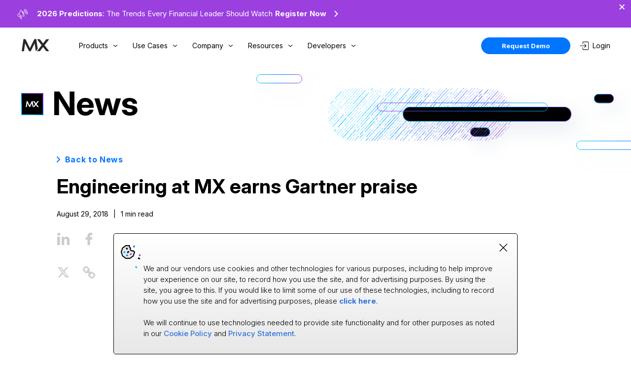

--- FILE ---
content_type: text/html
request_url: https://www.mx.com/news/engineering-at-mx-earns-gartner-praise/
body_size: 12762
content:
<!DOCTYPE html><html lang="en"><head><meta charSet="utf-8"/><meta name="viewport" content="width=device-width, initial-scale=1.0"/><meta property="og:type" content="website"/><meta name="twitter:card" content="summary_large_image"/><link rel="canonical" href="https://www.mx.com/news/engineering-at-mx-earns-gartner-praise/"/><meta property="og:url" content="https://www.mx.com/news/engineering-at-mx-earns-gartner-praise/"/><meta name="twitter:domain" content="https://www.mx.com/news/engineering-at-mx-earns-gartner-praise/"/><title>Engineering at MX earns Gartner praise</title><meta property="og:title" content="Engineering at MX earns Gartner praise"/><meta name="twitter:title" content="Engineering at MX earns Gartner praise"/><meta name="description" content="Chief Technology Officer Brandon Dewitt and the MX Engineering team were highlighted in a video shown at the recent Gartner Catalyst conference -- a result of Gartner VP of Research Danny Brian coming to MX in May to document the uniqueness of MX Engineering. TechTarget&#x27;&#x27;s online publication SearchCIO.com reported on the conference, and the spotlight of MX:"/><meta property="og:description" content="Chief Technology Officer Brandon Dewitt and the MX Engineering team were highlighted in a video shown at the recent Gartner Catalyst conference -- a result of Gartner VP of Research Danny Brian coming to MX in May to document the uniqueness of MX Engineering. TechTarget&#x27;&#x27;s online publication SearchCIO.com reported on the conference, and the spotlight of MX:"/><meta name="twitter:description" content="Chief Technology Officer Brandon Dewitt and the MX Engineering team were highlighted in a video shown at the recent Gartner Catalyst conference -- a result of Gartner VP of Research Danny Brian coming to MX in May to document the uniqueness of MX Engineering. TechTarget&#x27;&#x27;s online publication SearchCIO.com reported on the conference, and the spotlight of MX:"/><meta name="image" property="og:image" content="https://cms.mx.com/assets/0d6c2715-5fa9-4b49-8f0d-0bc008e2b80d"/><meta name="twitter:image" content="https://cms.mx.com/assets/0d6c2715-5fa9-4b49-8f0d-0bc008e2b80d"/><link rel="apple-touch-icon" sizes="180x180" href="https://assets.mx.com/favicons/apple-touch-icon.png"/><link rel="icon" type="image/png" sizes="32x32" href="https://assets.mx.com/favicons/favicon-32x32.png"/><link rel="icon" type="image/png" sizes="16x16" href="https://assets.mx.com/favicons/favicon-16x16.png"/><link rel="icon" href="/mx-icon.svg" type="image/svg+xml"/><link rel="icon" id="light-icon-32" type="image/png" sizes="32x32" href="https://assets.mx.com/favicons/favicon-32x32.png"/><link rel="icon" id="light-icon-16" type="image/png" sizes="16x16" href="https://assets.mx.com/favicons/favicon-16x16.png"/><meta name="next-head-count" content="21"/><script>
                window.dataLayer = window.dataLayer || [];
                function gtag(){dataLayer.push(arguments);}
                
                const savedPreferences = JSON.parse(localStorage.getItem('consentMode'));
                console.log('savedPreferences',savedPreferences);
                if(savedPreferences === null){
                    gtag('consent', 'default', {
                      functionality_storage: "granted",
                      security_storage: "granted",
                      ad_storage: "granted",
                      ad_user_data: "granted",
                      ad_personalization: "granted",
                      analytics_storage: "granted",
                      personalization_storage: "granted"
                    });
                } else {

                    //inform gtm of consent mode
                    gtag('consent', 'default', savedPreferences);

                }
                </script><script>
                (function(w,d,s,l,i){w[l]=w[l]||[];w[l].push({'gtm.start':
                new Date().getTime(),event:'gtm.js'});var f=d.getElementsByTagName(s)[0],
                j=d.createElement(s),dl=l!='dataLayer'?'&l='+l:'';j.async=true;j.src=
                'https://www.googletagmanager.com/gtm.js?id='+i+dl;f.parentNode.insertBefore(j,f);
              })(window,document,'script','dataLayer','GTM-PDNRDQR');
            </script><link rel="preconnect" href="https://fonts.googleapis.com"/><link rel="preconnect" href="https://fonts.gstatic.com" crossorigin="true"/><link rel="preconnect" href="https://fonts.gstatic.com" crossorigin /><link rel="preload" href="/_next/static/css/4401df8b77b8c019.css" as="style"/><link rel="stylesheet" href="/_next/static/css/4401df8b77b8c019.css" data-n-g=""/><noscript data-n-css=""></noscript><script defer="" nomodule="" src="/_next/static/chunks/polyfills-5cd94c89d3acac5f.js"></script><script src="/_next/static/chunks/webpack-02e64dc354c215be.js" defer=""></script><script src="/_next/static/chunks/framework-90fb0247e70863ab.js" defer=""></script><script src="/_next/static/chunks/main-7cff4541a01062e5.js" defer=""></script><script src="/_next/static/chunks/pages/_app-f3e68dfd03b32b83.js" defer=""></script><script src="/_next/static/chunks/5935-6013527302452409.js" defer=""></script><script src="/_next/static/chunks/9057-6b9620627759c17e.js" defer=""></script><script src="/_next/static/chunks/6625-c87ff0c9042b04d1.js" defer=""></script><script src="/_next/static/chunks/4311-2007a0dc2d59788c.js" defer=""></script><script src="/_next/static/chunks/pages/news/%5Burl%5D-50918fead176fbc3.js" defer=""></script><script src="/_next/static/OWsxJcToc6mt0zjX2h0zP/_buildManifest.js" defer=""></script><script src="/_next/static/OWsxJcToc6mt0zjX2h0zP/_ssgManifest.js" defer=""></script><script src="/_next/static/OWsxJcToc6mt0zjX2h0zP/_middlewareManifest.js" defer=""></script><style data-styled="" data-styled-version="5.3.11">.bbCNLm{width:0;height:0;width:12px;height:12px;}/*!sc*/
@media only screen and (max-width:0){.bbCNLm{width:0;height:0;width:0;height:0;}}/*!sc*/
@media only screen and (max-width:0){.bbCNLm{width:0;height:0;width:0;height:0;}}/*!sc*/
.dRYpSG{width:0;height:0;width:30px;height:30px;}/*!sc*/
@media only screen and (max-width:0){.dRYpSG{width:0;height:0;width:0;height:0;}}/*!sc*/
@media only screen and (max-width:0){.dRYpSG{width:0;height:0;width:0;height:0;}}/*!sc*/
.bFtslK{width:0;height:0;width:100px;height:100px;}/*!sc*/
@media only screen and (max-width:0){.bFtslK{width:0;height:0;width:0;height:0;}}/*!sc*/
@media only screen and (max-width:0){.bFtslK{width:0;height:0;width:0;height:0;}}/*!sc*/
data-styled.g1[id="sc-1d2d4a15-0"]{content:"bbCNLm,dRYpSG,bFtslK,"}/*!sc*/
.esYYoN a{width:-webkit-fit-content;width:-moz-fit-content;width:fit-content;display:block;}/*!sc*/
.esYYoN button{width:-webkit-fit-content;width:-moz-fit-content;width:fit-content;}/*!sc*/
.esYYoN button,.esYYoN a{width:-webkit-fit-content;width:-moz-fit-content;width:fit-content;display:-webkit-box;display:-webkit-flex;display:-ms-flexbox;display:flex;-webkit-box-pack:center;-webkit-justify-content:center;-ms-flex-pack:center;justify-content:center;-webkit-align-items:center;-webkit-box-align:center;-ms-flex-align:center;align-items:center;height:34px;padding:0 42px;border:none;border-radius:100px;background-color:#0075ff;color:white;position:relative;overflow:hidden;cursor:pointer;white-space:nowrap;line-height:normal;}/*!sc*/
.esYYoN button .btn-text,.esYYoN a .btn-text{color:white;position:relative;z-index:1;color:#fff;text-align:center;font-size:13px;font-weight:700;margin:auto;pointer-events:none;}/*!sc*/
.esYYoN button:hover .gradient-background,.esYYoN a:hover .gradient-background{left:0;}/*!sc*/
.esYYoN button:active,.esYYoN a:active{opacity:0.8;}/*!sc*/
.esYYoN button .gradient-background,.esYYoN a .gradient-background{pointer-events:none;background:red;height:34px;padding:0 42px;border:none;border-radius:100px;color:white;position:absolute;top:0;left:-100%;width:100%;height:100%;z-index:0;border-radius:100px;background:linear-gradient( 270deg, #9b3fdf 0%, #0075ff 52.6%, #00bcf8 100% );-webkit-transition:left 0.38s cubic-bezier(0,0,0.33,1);transition:left 0.38s cubic-bezier(0,0,0.33,1);}/*!sc*/
.esYYoN button.white-outlined,.esYYoN a.white-outlined{background:transparent;border:1px black solid;}/*!sc*/
.esYYoN button.white-outlined .btn-text,.esYYoN a.white-outlined .btn-text{color:#000;-webkit-transition:color 0.2s ease;transition:color 0.2s ease;}/*!sc*/
.esYYoN button.white-outlined:hover,.esYYoN a.white-outlined:hover{border:1px solid transparent;}/*!sc*/
.esYYoN button.white-outlined:hover .btn-text,.esYYoN a.white-outlined:hover .btn-text{color:#fff;}/*!sc*/
.esYYoN button.blue-outlined,.esYYoN a.blue-outlined{background:transparent;border:1px #0075ff solid;}/*!sc*/
.esYYoN button.blue-outlined .btn-text,.esYYoN a.blue-outlined .btn-text{color:#0075ff;-webkit-transition:color 0.2s ease;transition:color 0.2s ease;}/*!sc*/
.esYYoN button.blue-outlined:hover,.esYYoN a.blue-outlined:hover{border:1px solid transparent;}/*!sc*/
.esYYoN button.blue-outlined:hover .btn-text,.esYYoN a.blue-outlined:hover .btn-text{color:#fff;}/*!sc*/
.esYYoN button.black-outlined,.esYYoN a.black-outlined{background:transparent;border:1px #000 solid;}/*!sc*/
.esYYoN button.black-outlined .btn-text,.esYYoN a.black-outlined .btn-text{color:#000;-webkit-transition:color 0.2s ease;transition:color 0.2s ease;}/*!sc*/
.esYYoN button.black-outlined:hover,.esYYoN a.black-outlined:hover{border:1px solid transparent;}/*!sc*/
.esYYoN button.black-outlined:hover .btn-text,.esYYoN a.black-outlined:hover .btn-text{color:#fff;}/*!sc*/
.esYYoN button.black,.esYYoN a.black{background:#000;border:none;-webkit-transition:background 0.5s ease;transition:background 0.5s ease;-webkit-transition-delay:0s;transition-delay:0s;}/*!sc*/
.esYYoN button.black .btn-text,.esYYoN a.black .btn-text{color:#fff;-webkit-transition:color 0.2s ease;transition:color 0.2s ease;}/*!sc*/
.esYYoN button.black:hover,.esYYoN a.black:hover{background:transparent;-webkit-transition-delay:0.2s;transition-delay:0.2s;}/*!sc*/
.esYYoN button.black:hover .btn-text,.esYYoN a.black:hover .btn-text{color:#fff;}/*!sc*/
.esYYoN button.dark-outlined,.esYYoN a.dark-outlined{background:#ffffff1a;border:1px #fff solid;}/*!sc*/
.esYYoN button.dark-outlined .btn-text,.esYYoN a.dark-outlined .btn-text{color:#fff;-webkit-transition:color 0.2s ease;transition:color 0.2s ease;}/*!sc*/
.esYYoN button.dark-outlined:hover,.esYYoN a.dark-outlined:hover{border:1px solid transparent;}/*!sc*/
.esYYoN button.dark-outlined:hover .btn-text,.esYYoN a.dark-outlined:hover .btn-text{color:#fff;}/*!sc*/
data-styled.g3[id="sc-56f605e6-1"]{content:"esYYoN,"}/*!sc*/
.kkHiRs{display:-webkit-inline-box;display:-webkit-inline-flex;display:-ms-inline-flexbox;display:inline-flex;-webkit-align-items:center;-webkit-box-align:center;-ms-flex-align:center;align-items:center;}/*!sc*/
.kkHiRs svg{-webkit-transition:rotate ease 0.3s;transition:rotate ease 0.3s;}/*!sc*/
.kkHiRs.down svg{rotate:90deg;}/*!sc*/
.kkHiRs.left svg{rotate:180deg;}/*!sc*/
data-styled.g20[id="sc-aXZVg"]{content:"kkHiRs,"}/*!sc*/
.dxFEsd{background:black;width:100%;padding:50px 10px;}/*!sc*/
.dxFEsd .inner-wrap{width:1064px;max-width:100%;margin:0 auto;display:-webkit-box;display:-webkit-flex;display:-ms-flexbox;display:flex;-webkit-box-pack:justify;-webkit-justify-content:space-between;-ms-flex-pack:justify;justify-content:space-between;}/*!sc*/
@media only screen and (max-width:950px){.dxFEsd .inner-wrap{-webkit-flex-direction:column;-ms-flex-direction:column;flex-direction:column;-webkit-box-pack:center;-webkit-justify-content:center;-ms-flex-pack:center;justify-content:center;}}/*!sc*/
@media only screen and (max-width:950px){.dxFEsd #desktop-social{display:none;}}/*!sc*/
.dxFEsd #mobile-social{display:none;}/*!sc*/
@media only screen and (max-width:950px){.dxFEsd #mobile-social{display:block;width:200px;max-width:100%;margin:0 auto;text-align:center;}}/*!sc*/
.dxFEsd .social-copyright .social-links{margin-top:80px;display:-webkit-box;display:-webkit-flex;display:-ms-flexbox;display:flex;-webkit-box-pack:justify;-webkit-justify-content:space-between;-ms-flex-pack:justify;justify-content:space-between;-webkit-align-items:center;-webkit-box-align:center;-ms-flex-align:center;align-items:center;width:100px;}/*!sc*/
@media only screen and (max-width:950px){.dxFEsd .social-copyright .social-links{margin:0 auto;margin-top:50px;}}/*!sc*/
.dxFEsd .social-copyright .social-links img{width:20px;-webkit-transition:-webkit-transform 0.2s ease;-webkit-transition:transform 0.2s ease;transition:transform 0.2s ease;}/*!sc*/
.dxFEsd .social-copyright .social-links img:hover{-webkit-transform:scale(0.96);-ms-transform:scale(0.96);transform:scale(0.96);}/*!sc*/
.dxFEsd .social-copyright .footer-copyright{margin-top:20px;color:#fff;line-height:1.2;font-weight:300;font-size:13px;}/*!sc*/
@media only screen and (max-width:950px){.dxFEsd #company-info{width:200px;max-width:100%;margin:0 auto;text-align:center;}}/*!sc*/
.dxFEsd #company-info .mx-logo{width:56px;margin-bottom:30px;}/*!sc*/
.dxFEsd #company-info p{color:#fff;line-height:1.2;font-weight:300;font-size:13px;}/*!sc*/
.dxFEsd #company-info #phone{margin:20px 0;}/*!sc*/
.dxFEsd #company-info a{font-size:13px;margin:10px 0;color:#fff;display:block;}/*!sc*/
.dxFEsd .menu-columns{width:770px;max-width:100%;display:grid;grid-template-columns: minmax(160px,1fr) minmax(150px,1fr) minmax(150px,1fr) minmax(170px,1fr) minmax(170px,1fr);-webkit-box-pack:justify;-webkit-justify-content:space-between;-ms-flex-pack:justify;justify-content:space-between;}/*!sc*/
@media only screen and (max-width:870px){.dxFEsd .menu-columns{grid-template-columns: minmax(160px,1fr) minmax(150px,1fr) minmax(150px,1fr) minmax(170px,1fr) minmax(120px,1fr);}}/*!sc*/
.dxFEsd .menu-columns.mobile{text-align:left;padding:10px 50px;}/*!sc*/
@media only screen and (min-width:950px){.dxFEsd .menu-columns.mobile{display:none;}}/*!sc*/
.dxFEsd .menu-columns.mobile #footer-developers{position:relative;}/*!sc*/
@media only screen and (max-width:800px){.dxFEsd .menu-columns.mobile #footer-developers{margin-top:-40px;}}/*!sc*/
@media only screen and (max-width:400px){.dxFEsd .menu-columns.mobile #footer-developers{margin-top:-70px;}}/*!sc*/
.dxFEsd .menu-columns.mobile #footer-company{margin-left:20px;}/*!sc*/
@media only screen and (max-width:800px){.dxFEsd .menu-columns.mobile #footer-resources{margin-top:-50px;margin-left:20px;}}/*!sc*/
@media only screen and (max-width:950px){.dxFEsd .menu-columns.desktop{display:none;}}/*!sc*/
@media only screen and (max-width:950px){.dxFEsd .menu-columns{width:100%;margin:0 auto;padding:0 20px;}}/*!sc*/
@media only screen and (max-width:800px){.dxFEsd .menu-columns{grid-template-columns:1fr 1fr;-webkit-box-pack:center;-webkit-justify-content:center;-ms-flex-pack:center;justify-content:center;max-width:100%;}}/*!sc*/
@media only screen and (max-width:400px){.dxFEsd .menu-columns{padding:0;text-align:center;}}/*!sc*/
.dxFEsd .menu-columns .menu-col{max-width:100%;margin-right:40px;}/*!sc*/
@media only screen and (max-width:950px){.dxFEsd .menu-columns .menu-col{margin-right:0;margin-top:50px;}}/*!sc*/
.dxFEsd .menu-columns .menu-col h3{color:#fff;font-weight:700;font-size:14px;margin-bottom:20px;width:auto;}/*!sc*/
.dxFEsd .menu-columns .menu-col h4{color:#fff;font-size:13px;font-weight:700;line-height:1.5;margin-top:30px;}/*!sc*/
.dxFEsd .menu-columns .menu-col a{color:#fff;display:block;margin:9px 0;color:#fff;font-size:13px;line-height:1.5;}/*!sc*/
.dxFEsd .menu-columns .menu-col li:hover{opacity:0.7;}/*!sc*/
.dxFEsd .menu-columns .menu-col li:active{opacity:0.3;}/*!sc*/
data-styled.g25[id="sc-303ffef0-0"]{content:"dxFEsd,"}/*!sc*/
.kroKfD{contain:paint;position:relative;padding-bottom:70px;}/*!sc*/
.kroKfD .accent-blog-mid{position:absolute;top:700px;left:calc(50% - 895px);}/*!sc*/
@media (max-width:950px){.kroKfD .accent-blog-mid{display:none;}}/*!sc*/
.kroKfD .accent-pre-footer{position:absolute;left:calc(50% - 828px);bottom:-21px;}/*!sc*/
@media (max-width:950px){.kroKfD .accent-pre-footer{left:-109px;}}/*!sc*/
data-styled.g33[id="sc-5a5d8105-0"]{content:"kroKfD,"}/*!sc*/
.fYLQsY{color:#000;font-size:67px;font-style:normal;font-weight:700;line-height:0.89;-webkit-letter-spacing:-0.67px;-moz-letter-spacing:-0.67px;-ms-letter-spacing:-0.67px;letter-spacing:-0.67px;width:1234px;margin:50px auto;max-width:100%;padding:0 20px;position:relative;}/*!sc*/
.fYLQsY #mx-rec-logo{margin-right:18px;}/*!sc*/
.fYLQsY .resource-header-accent{position:absolute;right:-167px;top:-54px;}/*!sc*/
@media (max-width:950px){.fYLQsY .resource-header-accent{right:-599px;}}/*!sc*/
@media (max-width:550px){.fYLQsY .resource-header-accent{display:none;}}/*!sc*/
data-styled.g35[id="sc-5a5d8105-2"]{content:"fYLQsY,"}/*!sc*/
.jwRbHu{width:786px;max-width:100%;margin:0 auto;padding-top:46px;padding-top:83px;}/*!sc*/
@media (max-width:950px){.jwRbHu{padding-top:20px;}}/*!sc*/
data-styled.g36[id="sc-5a5d8105-3"]{content:"jwRbHu,"}/*!sc*/
.iJgJUN{font-size:40px;font-style:normal;font-weight:700;line-height:1.37;margin:20px 0;}/*!sc*/
@media (max-width:800px){.iJgJUN{font-size:30px;}}/*!sc*/
data-styled.g37[id="sc-5a5d8105-4"]{content:"iJgJUN,"}/*!sc*/
.cNMWie{font-size:14px;font-style:normal;font-weight:400;line-height:normal;}/*!sc*/
.cNMWie .read-divide{margin:0 10px;}/*!sc*/
data-styled.g38[id="sc-5a5d8105-5"]{content:"cNMWie,"}/*!sc*/
.gxKjtp{display:-webkit-box;display:-webkit-flex;display:-ms-flexbox;display:flex;-webkit-box-pack:start;-webkit-justify-content:flex-start;-ms-flex-pack:start;justify-content:flex-start;-webkit-align-items:flex-start;-webkit-box-align:flex-start;-ms-flex-align:flex-start;align-items:flex-start;width:883px;max-width:100%;margin:0 auto;position:relative;left:-84px;}/*!sc*/
@media (max-width:1230px){.gxKjtp{left:0;}}/*!sc*/
@media (max-width:950px){.gxKjtp{-webkit-flex-direction:column;-ms-flex-direction:column;flex-direction:column;}}/*!sc*/
data-styled.g39[id="sc-5a5d8105-6"]{content:"gxKjtp,"}/*!sc*/
@media (max-width:950px){.ehkFvY{padding:0 30px;}}/*!sc*/
.ehkFvY b{font-weight:700;}/*!sc*/
.ehkFvY strong{font-weight:700;}/*!sc*/
.ehkFvY h2{font-size:32px;font-style:normal;font-weight:700;line-height:1.34;margin:70px 0 40px;position:relative;}/*!sc*/
.ehkFvY h2 span{font-weight:200 !important;}/*!sc*/
.ehkFvY h2:after{content:" ";display:block;position:absolute;height:2px;width:100%;background:linear-gradient(90.72deg,#00c3ff 1.66%,#2c64ef 99.84%);max-width:100%;width:786px;bottom:-10px;}/*!sc*/
.ehkFvY h3{margin:10px 0;margin-top:40px;font-style:normal;font-weight:700;font-size:22px;line-height:1.3;color:#333333;text-transform:uppercase;}/*!sc*/
.ehkFvY p{font-style:normal;font-weight:400;font-size:16px;line-height:1.8;color:#333333;margin:20px 0;}/*!sc*/
.ehkFvY ul{list-style:disc;padding-left:20px;}/*!sc*/
.ehkFvY ul li{font-style:normal;font-weight:400;font-size:16px;line-height:1.8;color:#333333;margin:10px 0;}/*!sc*/
.ehkFvY ol{list-style:decimal;padding-left:20px;}/*!sc*/
.ehkFvY ol li{font-style:normal;font-weight:400;font-size:16px;line-height:1.8;color:#333333;margin:10px 0;}/*!sc*/
.ehkFvY a{color:#2f73da;}/*!sc*/
.ehkFvY blockquote{padding:28px 40px 44px;box-shadow:15px 15px 40px rgba(123,150,184,0.2);margin:40px 0 80px;position:relative;background-color:black;background-clip:padding-box;border:2px solid transparent;border-radius:10px;}/*!sc*/
.ehkFvY blockquote:before{content:"";position:absolute;top:-2px;right:-2px;bottom:-2px;left:-2px;z-index:-1;background-image:linear-gradient(#0075ff,#00c2ff);border-radius:10px;}/*!sc*/
.ehkFvY blockquote p{font-size:22px;font-style:italic;font-weight:400;line-height:1.61;color:#fff;}/*!sc*/
.ehkFvY blockquote::after{content:"";width:473px;height:135px;background:url(https://assets.mx.com/images/news/blog-quote-accent.svg) no-repeat;position:absolute;bottom:-40px;right:-250px;z-index:-2;}/*!sc*/
.ehkFvY img{max-width:100%;-webkit-align-self:center;-ms-flex-item-align:center;align-self:center;height:auto;margin:20px auto;position:relative;z-index:0;}/*!sc*/
.ehkFvY tr{height:40px;width:100%;}/*!sc*/
.ehkFvY table{border-collapse:collapse;width:100%;}/*!sc*/
.ehkFvY table td{padding:15px;}/*!sc*/
.ehkFvY table p{margin:0;}/*!sc*/
.ehkFvY table thead td{background-color:#54585d;color:#ffffff;font-weight:bold;font-size:13px;border:1px solid #54585d;}/*!sc*/
.ehkFvY table tbody td{color:#636363;border:1px solid #dddfe1;}/*!sc*/
.ehkFvY table tbody tr{background-color:#f9fafb;}/*!sc*/
.ehkFvY table tbody tr:nth-child(odd){background-color:#ffffff;}/*!sc*/
.ehkFvY em{font-style:italic !important;}/*!sc*/
.ehkFvY iframe{width:100%;}/*!sc*/
data-styled.g40[id="sc-5a5d8105-7"]{content:"ehkFvY,"}/*!sc*/
.hsPIXb{width:883px;max-width:100%;margin:auto;position:relative;left:-84px;}/*!sc*/
@media (max-width:1230px){.hsPIXb{left:unset;}}/*!sc*/
@media (max-width:950px){.hsPIXb{padding:30px;}}/*!sc*/
data-styled.g41[id="sc-5a5d8105-8"]{content:"hsPIXb,"}/*!sc*/
.hlacmx{max-width:100%;position:-webkit-sticky;position:sticky;top:70px;text-align:center;width:169px;}/*!sc*/
@media (max-width:1230px){.hlacmx{margin-right:50px;}}/*!sc*/
@media (max-width:950px){.hlacmx{position:unset;text-align:center;margin:0 auto;width:150px;}}/*!sc*/
@media (max-width:1100px){.hlacmx button{text-align:center;margin:0 auto !important;}}/*!sc*/
.hlacmx h3{font-style:normal;font-weight:600;font-size:24px;line-height:28px;color:#28282a;}/*!sc*/
.hlacmx p{font-weight:600;font-size:18px;line-height:1.6;-webkit-letter-spacing:1.125px;-moz-letter-spacing:1.125px;-ms-letter-spacing:1.125px;letter-spacing:1.125px;text-transform:uppercase;color:#2f73da;}/*!sc*/
data-styled.g42[id="sc-5a5d8105-9"]{content:"hlacmx,"}/*!sc*/
.YZcWg{max-width:100%;display:grid;width:80px;grid-template-columns:1fr 1fr;position:relative;text-align:center;grid-gap:23px;margin-top:20px;}/*!sc*/
@media (max-width:950px){.YZcWg{display:-webkit-box;display:-webkit-flex;display:-ms-flexbox;display:flex;-webkit-flex-wrap:wrap;-ms-flex-wrap:wrap;flex-wrap:wrap;width:100%;}}/*!sc*/
data-styled.g43[id="sc-5a5d8105-10"]{content:"YZcWg,"}/*!sc*/
.doozVp{width:25px;height:25px;margin:10px auto;cursor:pointer;opacity:0.4;-webkit-transition:-webkit-transform 0.1s ease;-webkit-transition:transform 0.1s ease;transition:transform 0.1s ease;}/*!sc*/
@media (max-width:1100px){}/*!sc*/
@media (max-width:950px){.doozVp{margin:0 auto;}}/*!sc*/
.doozVp:hover{opacity:1;-webkit-transform:scale(1.05);-ms-transform:scale(1.05);transform:scale(1.05);}/*!sc*/
data-styled.g44[id="sc-5a5d8105-11"]{content:"doozVp,"}/*!sc*/
.kyZOpq{position:-webkit-sticky;position:sticky;top:130px;text-align:center;margin:0 auto;}/*!sc*/
@media (max-width:1100px){.kyZOpq{position:unset;}}/*!sc*/
data-styled.g45[id="sc-5a5d8105-12"]{content:"kyZOpq,"}/*!sc*/
.eIDFum{font-style:normal !important;font-weight:700 !important;font-size:16px !important;line-height:1 !important;-webkit-letter-spacing:0.684444px !important;-moz-letter-spacing:0.684444px !important;-ms-letter-spacing:0.684444px !important;letter-spacing:0.684444px !important;color:#0075ff !important;cursor:pointer !important;margin-top:15px !important;width:-webkit-fit-content;width:-moz-fit-content;width:fit-content;}/*!sc*/
.eIDFum .arrow{margin-right:10px;-webkit-transition:-webkit-transform 0.3s ease;-webkit-transition:transform 0.3s ease;transition:transform 0.3s ease;}/*!sc*/
.eIDFum:hover .arrow{-webkit-transform:translateX(-10px);-ms-transform:translateX(-10px);transform:translateX(-10px);}/*!sc*/
data-styled.g46[id="sc-5a5d8105-13"]{content:"eIDFum,"}/*!sc*/
.bptavP{position:absolute;right:6px;bottom:-25px;font-size:11px !important;opacity:0;-webkit-transition:opacity 0.3s ease;transition:opacity 0.3s ease;}/*!sc*/
@media (max-width:800px){.bptavP{right:15px;}}/*!sc*/
.bptavP.copied{opacity:1;}/*!sc*/
data-styled.g47[id="sc-5a5d8105-14"]{content:"bptavP,"}/*!sc*/
.iPsBkM{top:0;z-index:999;width:100%;top:0;background:#fff;position:-webkit-sticky;position:sticky;}/*!sc*/
.iPsBkM.scrolling{position:-webkit-sticky;position:sticky;border-bottom:0.5px solid #d5d5d5;}/*!sc*/
@media only screen and (max-width:890px){.iPsBkM.scrolling{top:0;}}/*!sc*/
.iPsBkM.scrolling.menu-open{border-bottom:none;}/*!sc*/
@media only screen and (min-width:1400px){.iPsBkM{padding:0;}}/*!sc*/
@media only screen and (max-width:890px){.iPsBkM{max-height:100%;overflow:auto;border-bottom:0.5px solid #ebebeb;}.iPsBkM.mobile-menu-open{position:fixed;}}/*!sc*/
data-styled.g57[id="sc-997f8731-1"]{content:"iPsBkM,"}/*!sc*/
.iNaWVs{background:#fff;width:100%;-webkit-transition:padding 0.3s ease;transition:padding 0.3s ease;z-index:101;position:relative;}/*!sc*/
@media only screen and (min-width:890px){.iNaWVs{padding:0;}}/*!sc*/
@media only screen and (min-width:900px){.iNaWVs.scrolling{-webkit-transition:padding 0s ease;transition:padding 0s ease;}}/*!sc*/
@media only screen and (max-width:1440px){}/*!sc*/
@media only screen and (max-width:890px){}/*!sc*/
.iNaWVs #desktop-nav-logo{margin-right:20px;margin-top:10px;}/*!sc*/
.iNaWVs #desktop-nav-logo img{width:56px;}/*!sc*/
@media only screen and (max-width:1250px){.iNaWVs #desktop-nav-logo{margin-right:5px;}}/*!sc*/
@media only screen and (max-width:890px){.iNaWVs #desktop-nav-logo{display:none;}}/*!sc*/
.iNaWVs #mobile-nav-header{display:-webkit-box;display:-webkit-flex;display:-ms-flexbox;display:flex;-webkit-box-pack:justify;-webkit-justify-content:space-between;-ms-flex-pack:justify;justify-content:space-between;-webkit-align-items:center;-webkit-box-align:center;-ms-flex-align:center;align-items:center;width:100%;padding:0 40px;background-color:#fff;position:-webkit-sticky;position:sticky;top:0;z-index:999;}/*!sc*/
@media only screen and (max-width:890px){.iNaWVs #mobile-nav-header{padding:10px 20px;}}/*!sc*/
@media only screen and (max-width:500px){.iNaWVs #mobile-nav-header{padding:10px 20px 15px 20px;}}/*!sc*/
@media only screen and (min-width:890px){.iNaWVs #mobile-nav-header{display:none;}}/*!sc*/
.iNaWVs #mobile-nav-header #hamburger-menu{width:30px;height:20px;display:-webkit-box;display:-webkit-flex;display:-ms-flexbox;display:flex;-webkit-flex-direction:column;-ms-flex-direction:column;flex-direction:column;-webkit-box-pack:justify;-webkit-justify-content:space-between;-ms-flex-pack:justify;justify-content:space-between;-webkit-align-items:center;-webkit-box-align:center;-ms-flex-align:center;align-items:center;cursor:pointer;-webkit-user-select:none;-moz-user-select:none;-ms-user-select:none;user-select:none;}/*!sc*/
.iNaWVs #mobile-nav-header #hamburger-menu.mobile-menu-open{-webkit-box-pack:center;-webkit-justify-content:center;-ms-flex-pack:center;justify-content:center;}/*!sc*/
.iNaWVs #mobile-nav-header #hamburger-menu.mobile-menu-open .line:nth-child(1){-webkit-transform:rotate(45deg) translate(3px,0);-ms-transform:rotate(45deg) translate(3px,0);transform:rotate(45deg) translate(3px,0);}/*!sc*/
.iNaWVs #mobile-nav-header #hamburger-menu.mobile-menu-open .line:nth-child(2){opacity:0;}/*!sc*/
.iNaWVs #mobile-nav-header #hamburger-menu.mobile-menu-open .line:nth-child(3){-webkit-transform:rotate(-45deg) translate(3px,0);-ms-transform:rotate(-45deg) translate(3px,0);transform:rotate(-45deg) translate(3px,0);}/*!sc*/
.iNaWVs #mobile-nav-header #hamburger-menu .line{-webkit-user-select:none;-moz-user-select:none;-ms-user-select:none;user-select:none;width:100%;height:2px;background-color:#000;-webkit-transition:-webkit-transform 0.3s ease;-webkit-transition:transform 0.3s ease;transition:transform 0.3s ease;-webkit-transform-origin:center;-ms-transform-origin:center;transform-origin:center;}/*!sc*/
.iNaWVs #inner-wrap{width:1193px;max-width:100%;margin:0 auto;display:-webkit-box;display:-webkit-flex;display:-ms-flexbox;display:flex;-webkit-box-pack:justify;-webkit-justify-content:space-between;-ms-flex-pack:justify;justify-content:space-between;padding:10px 0;}/*!sc*/
@media only screen and (max-width:1260px){.iNaWVs #inner-wrap{padding:10px 20px;}}/*!sc*/
@media only screen and (max-width:890px){.iNaWVs #inner-wrap{padding:10px 0 0 0;-webkit-flex-direction:column;-ms-flex-direction:column;flex-direction:column;}}/*!sc*/
.iNaWVs .left{display:-webkit-box;display:-webkit-flex;display:-ms-flexbox;display:flex;-webkit-align-items:center;-webkit-box-align:center;-ms-flex-align:center;align-items:center;-webkit-box-pack:center;-webkit-justify-content:center;-ms-flex-pack:center;justify-content:center;position:relative;}/*!sc*/
@media only screen and (max-width:890px){.iNaWVs .left{-webkit-flex-direction:column;-ms-flex-direction:column;flex-direction:column;}}/*!sc*/
.iNaWVs .left #home-logo{padding-bottom:10px;}/*!sc*/
@media only screen and (max-width:500px){.iNaWVs .left #home-logo{padding:0;}}/*!sc*/
.iNaWVs #nav-links{margin-left:20px;-webkit-flex:1;-ms-flex:1;flex:1;height:100%;}/*!sc*/
@media only screen and (max-width:1250px){.iNaWVs #nav-links{margin-left:5px;}}/*!sc*/
@media only screen and (max-width:890px){.iNaWVs #nav-links{display:none;z-index:20;height:auto;margin:0;width:100%;}}/*!sc*/
.iNaWVs #nav-links > ul{display:-webkit-box;display:-webkit-flex;display:-ms-flexbox;display:flex;-webkit-align-items:center;-webkit-box-align:center;-ms-flex-align:center;align-items:center;-webkit-box-pack:center;-webkit-justify-content:center;-ms-flex-pack:center;justify-content:center;list-style:none;height:100%;}/*!sc*/
@media only screen and (max-width:890px){.iNaWVs #nav-links > ul{-webkit-flex-direction:column;-ms-flex-direction:column;flex-direction:column;background:#f8f9fb;}}/*!sc*/
.iNaWVs #nav-links > ul > li{display:-webkit-box;display:-webkit-flex;display:-ms-flexbox;display:flex;white-space:nowrap;font-weight:400;font-size:14px;line-height:1;text-align:center;color:#000000;height:100%;-webkit-align-items:center;-webkit-box-align:center;-ms-flex-align:center;align-items:center;padding:0 20px;padding-right:30px;cursor:pointer;position:relative;}/*!sc*/
@media only screen and (max-width:930px){.iNaWVs #nav-links > ul > li{padding:0 10px;padding-right:30px;}}/*!sc*/
@media only screen and (max-width:890px){.iNaWVs #nav-links > ul > li{background:#f8f9fb;padding:30px 40px;width:100%;text-align:center;display:-webkit-box;display:-webkit-flex;display:-ms-flexbox;display:flex;-webkit-box-pack:justify;-webkit-justify-content:space-between;-ms-flex-pack:justify;justify-content:space-between;border-bottom:0.5px solid #d5d5d5;font-size:14px;}.iNaWVs #nav-links > ul > li.active-menu-item{border-bottom:none;}}/*!sc*/
.iNaWVs #nav-links > ul > li img{display:inline-block;position:absolute;opacity:1;right:10px;margin-left:10px;width:10px;height:6px;-webkit-transform:rotate(180deg);-ms-transform:rotate(180deg);transform:rotate(180deg);}/*!sc*/
@media only screen and (max-width:930px){.iNaWVs #nav-links > ul > li img{right:14px;}}/*!sc*/
@media only screen and (max-width:890px){.iNaWVs #nav-links > ul > li img{right:30px;}}/*!sc*/
.iNaWVs #nav-links > ul > li img.up-arrow{opacity:0;-webkit-transition:-webkit-transform 0.2s ease;-webkit-transition:transform 0.2s ease;transition:transform 0.2s ease;}/*!sc*/
.iNaWVs #nav-links > ul > li.active-menu-item{background:#f8f9fb;color:#0075ff;font-weight:700;}/*!sc*/
.iNaWVs #nav-links > ul > li.active-menu-item img{opacity:0;-webkit-transform:rotate(0);-ms-transform:rotate(0);transform:rotate(0);}/*!sc*/
.iNaWVs #nav-links > ul > li.active-menu-item img.up-arrow{opacity:1;}/*!sc*/
.iNaWVs #nav-links > ul > li:hover{color:#0075ff;}/*!sc*/
.iNaWVs #nav-links > ul > li:hover img{opacity:0;}/*!sc*/
.iNaWVs #nav-links > ul > li:hover img.up-arrow{opacity:1;}/*!sc*/
.iNaWVs #nav-cta-btns{display:-webkit-box;display:-webkit-flex;display:-ms-flexbox;display:flex;-webkit-align-items:center;-webkit-box-align:center;-ms-flex-align:center;align-items:center;-webkit-box-pack:center;-webkit-justify-content:center;-ms-flex-pack:center;justify-content:center;padding:10px 0;}/*!sc*/
@media only screen and (max-width:890px){.iNaWVs #nav-cta-btns{padding:10px 0 50px 0;-webkit-flex-direction:column-reverse;-ms-flex-direction:column-reverse;flex-direction:column-reverse;background:#f8f9fb;display:none;}}/*!sc*/
.iNaWVs #nav-cta-btns #nav-login-btn{margin-left:20px;font-weight:400;font-size:14px;line-height:1;display:-webkit-inline-box;display:-webkit-inline-flex;display:-ms-inline-flexbox;display:inline-flex;-webkit-align-items:center;-webkit-box-align:center;-ms-flex-align:center;align-items:center;-webkit-box-pack:center;-webkit-justify-content:center;-ms-flex-pack:center;justify-content:center;color:#000;-webkit-transition:-webkit-transform 0.2s ease;-webkit-transition:transform 0.2s ease;transition:transform 0.2s ease;width:60px;}/*!sc*/
@media only screen and (max-width:890px){.iNaWVs #nav-cta-btns #nav-login-btn{margin:20px 0;}}/*!sc*/
.iNaWVs #nav-cta-btns #nav-login-btn img{margin-right:8px;width:18px;}/*!sc*/
@media only screen and (max-width:890px){.iNaWVs #nav-cta-btns .primary-cta-button{margin:20px 0 40px 0;}}/*!sc*/
data-styled.g59[id="sc-997f8731-3"]{content:"iNaWVs,"}/*!sc*/
.jOZGrU{left:0;width:100%;padding:20px 10px;background:#f8f9fb;opacity:0;pointer-events:none;border-top:0.5px solid #ebebeb;position:absolute;z-index:999;height:300px;-webkit-transition:height 0.2s ease,top 500ms ease;transition:height 0.2s ease,top 500ms ease;}/*!sc*/
@media only screen and (max-width:890px){.jOZGrU{display:none;}}/*!sc*/
@-webkit-keyframes fadeIn{0%{opacity:0;}100%{opacity:1;}}/*!sc*/
@keyframes fadeIn{0%{opacity:0;}100%{opacity:1;}}/*!sc*/
.jOZGrU .nav-fade-in{-webkit-animation:fadeIn 0.5s forwards;animation:fadeIn 0.5s forwards;}/*!sc*/
.jOZGrU .menu{position:absolute;display:inline-block;padding:10px 100px 10px 0;pointer-events:none;left:0;z-index:5;width:-webkit-min-content;width:-moz-min-content;width:min-content;top:0;-webkit-transition:opacity 0s ease;transition:opacity 0s ease;}/*!sc*/
.jOZGrU .menu.active-menu{position:relative;pointer-events:initial;-webkit-transition:opacity 0.2s ease 0.2s;transition:opacity 0.2s ease 0.2s;}/*!sc*/
.jOZGrU .menu#product-menu{left:100px;}/*!sc*/
.jOZGrU .menu#use-cases-menu{left:73px;}/*!sc*/
.jOZGrU .menu#company-menu{width:-webkit-fit-content;width:-moz-fit-content;width:fit-content;left:100px;}/*!sc*/
.jOZGrU .menu#resources-menu{padding-right:0;width:-webkit-fit-content;width:-moz-fit-content;width:fit-content;left:0px;}/*!sc*/
.jOZGrU .menu#resources-menu.active-menu{left:100px;}/*!sc*/
@media only screen and (max-width:1200px) and (min-width:1151px){.jOZGrU .menu#resources-menu{margin-left:-60px;}}/*!sc*/
.jOZGrU .menu#developers-menu{left:73px;}/*!sc*/
.jOZGrU .col-header{padding-left:20px;}/*!sc*/
.jOZGrU .menu-link{padding:20px;}/*!sc*/
.jOZGrU .menu-link.solution-link{padding:12px 20px;}/*!sc*/
.jOZGrU .menu-link:hover{background:#eceff5;color:#0075ff !important;}/*!sc*/
.jOZGrU .menu-link:hover p{color:#000 !important;}/*!sc*/
data-styled.g60[id="sc-997f8731-4"]{content:"jOZGrU,"}/*!sc*/
</style><style data-href="https://fonts.googleapis.com/css2?family=Inter:ital,opsz,wght@0,14..32,100..900;1,14..32,100..900&display=swap">@font-face{font-family:'Inter';font-style:italic;font-weight:100;font-display:swap;src:url(https://fonts.gstatic.com/l/font?kit=UcCM3FwrK3iLTcvneQg7Ca725JhhKnNqk4j1ebLhAm8SrXTc2dphjg&skey=e5dfd0c3910c7ec9&v=v20) format('woff')}@font-face{font-family:'Inter';font-style:italic;font-weight:100;font-display:swap;src:url(https://fonts.gstatic.com/l/font?kit=UcCM3FwrK3iLTcvneQg7Ca725JhhKnOKk4j1ebLhAm8SrXTc2dphjg&skey=e5dfd0c3910c7ec9&v=v20) format('woff')}@font-face{font-family:'Inter';font-style:italic;font-weight:100;font-display:swap;src:url(https://fonts.gstatic.com/l/font?kit=UcCM3FwrK3iLTcvneQg7Ca725JhhKnOCk4j1ebLhAm8SrXTc2dphjg&skey=e5dfd0c3910c7ec9&v=v20) format('woff')}@font-face{font-family:'Inter';font-style:italic;font-weight:100;font-display:swap;src:url(https://fonts.gstatic.com/l/font?kit=UcCM3FwrK3iLTcvneQg7Ca725JhhKnOak4j1ebLhAm8SrXTc2dphjg&skey=e5dfd0c3910c7ec9&v=v20) format('woff')}@font-face{font-family:'Inter';font-style:italic;font-weight:100;font-display:swap;src:url(https://fonts.gstatic.com/l/font?kit=UcCM3FwrK3iLTcvneQg7Ca725JhhKnOqk4j1ebLhAm8SrXTc2dphjg&skey=e5dfd0c3910c7ec9&v=v20) format('woff')}@font-face{font-family:'Inter';font-style:italic;font-weight:100;font-display:swap;src:url(https://fonts.gstatic.com/l/font?kit=UcCM3FwrK3iLTcvneQg7Ca725JhhKnPKk4j1ebLhAm8SrXTc2dphjg&skey=e5dfd0c3910c7ec9&v=v20) format('woff')}@font-face{font-family:'Inter';font-style:italic;font-weight:100;font-display:swap;src:url(https://fonts.gstatic.com/l/font?kit=UcCM3FwrK3iLTcvneQg7Ca725JhhKnPqk4j1ebLhAm8SrXTc2dphjg&skey=e5dfd0c3910c7ec9&v=v20) format('woff')}@font-face{font-family:'Inter';font-style:italic;font-weight:200;font-display:swap;src:url(https://fonts.gstatic.com/l/font?kit=UcCM3FwrK3iLTcvneQg7Ca725JhhKnNqk4j1ebLhAm8SrXTcWdthjg&skey=e5dfd0c3910c7ec9&v=v20) format('woff')}@font-face{font-family:'Inter';font-style:italic;font-weight:200;font-display:swap;src:url(https://fonts.gstatic.com/l/font?kit=UcCM3FwrK3iLTcvneQg7Ca725JhhKnOKk4j1ebLhAm8SrXTcWdthjg&skey=e5dfd0c3910c7ec9&v=v20) format('woff')}@font-face{font-family:'Inter';font-style:italic;font-weight:200;font-display:swap;src:url(https://fonts.gstatic.com/l/font?kit=UcCM3FwrK3iLTcvneQg7Ca725JhhKnOCk4j1ebLhAm8SrXTcWdthjg&skey=e5dfd0c3910c7ec9&v=v20) format('woff')}@font-face{font-family:'Inter';font-style:italic;font-weight:200;font-display:swap;src:url(https://fonts.gstatic.com/l/font?kit=UcCM3FwrK3iLTcvneQg7Ca725JhhKnOak4j1ebLhAm8SrXTcWdthjg&skey=e5dfd0c3910c7ec9&v=v20) format('woff')}@font-face{font-family:'Inter';font-style:italic;font-weight:200;font-display:swap;src:url(https://fonts.gstatic.com/l/font?kit=UcCM3FwrK3iLTcvneQg7Ca725JhhKnOqk4j1ebLhAm8SrXTcWdthjg&skey=e5dfd0c3910c7ec9&v=v20) format('woff')}@font-face{font-family:'Inter';font-style:italic;font-weight:200;font-display:swap;src:url(https://fonts.gstatic.com/l/font?kit=UcCM3FwrK3iLTcvneQg7Ca725JhhKnPKk4j1ebLhAm8SrXTcWdthjg&skey=e5dfd0c3910c7ec9&v=v20) format('woff')}@font-face{font-family:'Inter';font-style:italic;font-weight:200;font-display:swap;src:url(https://fonts.gstatic.com/l/font?kit=UcCM3FwrK3iLTcvneQg7Ca725JhhKnPqk4j1ebLhAm8SrXTcWdthjg&skey=e5dfd0c3910c7ec9&v=v20) format('woff')}@font-face{font-family:'Inter';font-style:italic;font-weight:300;font-display:swap;src:url(https://fonts.gstatic.com/l/font?kit=UcCM3FwrK3iLTcvneQg7Ca725JhhKnNqk4j1ebLhAm8SrXTch9thjg&skey=e5dfd0c3910c7ec9&v=v20) format('woff')}@font-face{font-family:'Inter';font-style:italic;font-weight:300;font-display:swap;src:url(https://fonts.gstatic.com/l/font?kit=UcCM3FwrK3iLTcvneQg7Ca725JhhKnOKk4j1ebLhAm8SrXTch9thjg&skey=e5dfd0c3910c7ec9&v=v20) format('woff')}@font-face{font-family:'Inter';font-style:italic;font-weight:300;font-display:swap;src:url(https://fonts.gstatic.com/l/font?kit=UcCM3FwrK3iLTcvneQg7Ca725JhhKnOCk4j1ebLhAm8SrXTch9thjg&skey=e5dfd0c3910c7ec9&v=v20) format('woff')}@font-face{font-family:'Inter';font-style:italic;font-weight:300;font-display:swap;src:url(https://fonts.gstatic.com/l/font?kit=UcCM3FwrK3iLTcvneQg7Ca725JhhKnOak4j1ebLhAm8SrXTch9thjg&skey=e5dfd0c3910c7ec9&v=v20) format('woff')}@font-face{font-family:'Inter';font-style:italic;font-weight:300;font-display:swap;src:url(https://fonts.gstatic.com/l/font?kit=UcCM3FwrK3iLTcvneQg7Ca725JhhKnOqk4j1ebLhAm8SrXTch9thjg&skey=e5dfd0c3910c7ec9&v=v20) format('woff')}@font-face{font-family:'Inter';font-style:italic;font-weight:300;font-display:swap;src:url(https://fonts.gstatic.com/l/font?kit=UcCM3FwrK3iLTcvneQg7Ca725JhhKnPKk4j1ebLhAm8SrXTch9thjg&skey=e5dfd0c3910c7ec9&v=v20) format('woff')}@font-face{font-family:'Inter';font-style:italic;font-weight:300;font-display:swap;src:url(https://fonts.gstatic.com/l/font?kit=UcCM3FwrK3iLTcvneQg7Ca725JhhKnPqk4j1ebLhAm8SrXTch9thjg&skey=e5dfd0c3910c7ec9&v=v20) format('woff')}@font-face{font-family:'Inter';font-style:italic;font-weight:400;font-display:swap;src:url(https://fonts.gstatic.com/l/font?kit=UcCM3FwrK3iLTcvneQg7Ca725JhhKnNqk4j1ebLhAm8SrXTc2dthjg&skey=e5dfd0c3910c7ec9&v=v20) format('woff')}@font-face{font-family:'Inter';font-style:italic;font-weight:400;font-display:swap;src:url(https://fonts.gstatic.com/l/font?kit=UcCM3FwrK3iLTcvneQg7Ca725JhhKnOKk4j1ebLhAm8SrXTc2dthjg&skey=e5dfd0c3910c7ec9&v=v20) format('woff')}@font-face{font-family:'Inter';font-style:italic;font-weight:400;font-display:swap;src:url(https://fonts.gstatic.com/l/font?kit=UcCM3FwrK3iLTcvneQg7Ca725JhhKnOCk4j1ebLhAm8SrXTc2dthjg&skey=e5dfd0c3910c7ec9&v=v20) format('woff')}@font-face{font-family:'Inter';font-style:italic;font-weight:400;font-display:swap;src:url(https://fonts.gstatic.com/l/font?kit=UcCM3FwrK3iLTcvneQg7Ca725JhhKnOak4j1ebLhAm8SrXTc2dthjg&skey=e5dfd0c3910c7ec9&v=v20) format('woff')}@font-face{font-family:'Inter';font-style:italic;font-weight:400;font-display:swap;src:url(https://fonts.gstatic.com/l/font?kit=UcCM3FwrK3iLTcvneQg7Ca725JhhKnOqk4j1ebLhAm8SrXTc2dthjg&skey=e5dfd0c3910c7ec9&v=v20) format('woff')}@font-face{font-family:'Inter';font-style:italic;font-weight:400;font-display:swap;src:url(https://fonts.gstatic.com/l/font?kit=UcCM3FwrK3iLTcvneQg7Ca725JhhKnPKk4j1ebLhAm8SrXTc2dthjg&skey=e5dfd0c3910c7ec9&v=v20) format('woff')}@font-face{font-family:'Inter';font-style:italic;font-weight:400;font-display:swap;src:url(https://fonts.gstatic.com/l/font?kit=UcCM3FwrK3iLTcvneQg7Ca725JhhKnPqk4j1ebLhAm8SrXTc2dthjg&skey=e5dfd0c3910c7ec9&v=v20) format('woff')}@font-face{font-family:'Inter';font-style:italic;font-weight:500;font-display:swap;src:url(https://fonts.gstatic.com/l/font?kit=UcCM3FwrK3iLTcvneQg7Ca725JhhKnNqk4j1ebLhAm8SrXTc69thjg&skey=e5dfd0c3910c7ec9&v=v20) format('woff')}@font-face{font-family:'Inter';font-style:italic;font-weight:500;font-display:swap;src:url(https://fonts.gstatic.com/l/font?kit=UcCM3FwrK3iLTcvneQg7Ca725JhhKnOKk4j1ebLhAm8SrXTc69thjg&skey=e5dfd0c3910c7ec9&v=v20) format('woff')}@font-face{font-family:'Inter';font-style:italic;font-weight:500;font-display:swap;src:url(https://fonts.gstatic.com/l/font?kit=UcCM3FwrK3iLTcvneQg7Ca725JhhKnOCk4j1ebLhAm8SrXTc69thjg&skey=e5dfd0c3910c7ec9&v=v20) format('woff')}@font-face{font-family:'Inter';font-style:italic;font-weight:500;font-display:swap;src:url(https://fonts.gstatic.com/l/font?kit=UcCM3FwrK3iLTcvneQg7Ca725JhhKnOak4j1ebLhAm8SrXTc69thjg&skey=e5dfd0c3910c7ec9&v=v20) format('woff')}@font-face{font-family:'Inter';font-style:italic;font-weight:500;font-display:swap;src:url(https://fonts.gstatic.com/l/font?kit=UcCM3FwrK3iLTcvneQg7Ca725JhhKnOqk4j1ebLhAm8SrXTc69thjg&skey=e5dfd0c3910c7ec9&v=v20) format('woff')}@font-face{font-family:'Inter';font-style:italic;font-weight:500;font-display:swap;src:url(https://fonts.gstatic.com/l/font?kit=UcCM3FwrK3iLTcvneQg7Ca725JhhKnPKk4j1ebLhAm8SrXTc69thjg&skey=e5dfd0c3910c7ec9&v=v20) format('woff')}@font-face{font-family:'Inter';font-style:italic;font-weight:500;font-display:swap;src:url(https://fonts.gstatic.com/l/font?kit=UcCM3FwrK3iLTcvneQg7Ca725JhhKnPqk4j1ebLhAm8SrXTc69thjg&skey=e5dfd0c3910c7ec9&v=v20) format('woff')}@font-face{font-family:'Inter';font-style:italic;font-weight:600;font-display:swap;src:url(https://fonts.gstatic.com/l/font?kit=UcCM3FwrK3iLTcvneQg7Ca725JhhKnNqk4j1ebLhAm8SrXTcB9xhjg&skey=e5dfd0c3910c7ec9&v=v20) format('woff')}@font-face{font-family:'Inter';font-style:italic;font-weight:600;font-display:swap;src:url(https://fonts.gstatic.com/l/font?kit=UcCM3FwrK3iLTcvneQg7Ca725JhhKnOKk4j1ebLhAm8SrXTcB9xhjg&skey=e5dfd0c3910c7ec9&v=v20) format('woff')}@font-face{font-family:'Inter';font-style:italic;font-weight:600;font-display:swap;src:url(https://fonts.gstatic.com/l/font?kit=UcCM3FwrK3iLTcvneQg7Ca725JhhKnOCk4j1ebLhAm8SrXTcB9xhjg&skey=e5dfd0c3910c7ec9&v=v20) format('woff')}@font-face{font-family:'Inter';font-style:italic;font-weight:600;font-display:swap;src:url(https://fonts.gstatic.com/l/font?kit=UcCM3FwrK3iLTcvneQg7Ca725JhhKnOak4j1ebLhAm8SrXTcB9xhjg&skey=e5dfd0c3910c7ec9&v=v20) format('woff')}@font-face{font-family:'Inter';font-style:italic;font-weight:600;font-display:swap;src:url(https://fonts.gstatic.com/l/font?kit=UcCM3FwrK3iLTcvneQg7Ca725JhhKnOqk4j1ebLhAm8SrXTcB9xhjg&skey=e5dfd0c3910c7ec9&v=v20) format('woff')}@font-face{font-family:'Inter';font-style:italic;font-weight:600;font-display:swap;src:url(https://fonts.gstatic.com/l/font?kit=UcCM3FwrK3iLTcvneQg7Ca725JhhKnPKk4j1ebLhAm8SrXTcB9xhjg&skey=e5dfd0c3910c7ec9&v=v20) format('woff')}@font-face{font-family:'Inter';font-style:italic;font-weight:600;font-display:swap;src:url(https://fonts.gstatic.com/l/font?kit=UcCM3FwrK3iLTcvneQg7Ca725JhhKnPqk4j1ebLhAm8SrXTcB9xhjg&skey=e5dfd0c3910c7ec9&v=v20) format('woff')}@font-face{font-family:'Inter';font-style:italic;font-weight:700;font-display:swap;src:url(https://fonts.gstatic.com/l/font?kit=UcCM3FwrK3iLTcvneQg7Ca725JhhKnNqk4j1ebLhAm8SrXTcPtxhjg&skey=e5dfd0c3910c7ec9&v=v20) format('woff')}@font-face{font-family:'Inter';font-style:italic;font-weight:700;font-display:swap;src:url(https://fonts.gstatic.com/l/font?kit=UcCM3FwrK3iLTcvneQg7Ca725JhhKnOKk4j1ebLhAm8SrXTcPtxhjg&skey=e5dfd0c3910c7ec9&v=v20) format('woff')}@font-face{font-family:'Inter';font-style:italic;font-weight:700;font-display:swap;src:url(https://fonts.gstatic.com/l/font?kit=UcCM3FwrK3iLTcvneQg7Ca725JhhKnOCk4j1ebLhAm8SrXTcPtxhjg&skey=e5dfd0c3910c7ec9&v=v20) format('woff')}@font-face{font-family:'Inter';font-style:italic;font-weight:700;font-display:swap;src:url(https://fonts.gstatic.com/l/font?kit=UcCM3FwrK3iLTcvneQg7Ca725JhhKnOak4j1ebLhAm8SrXTcPtxhjg&skey=e5dfd0c3910c7ec9&v=v20) format('woff')}@font-face{font-family:'Inter';font-style:italic;font-weight:700;font-display:swap;src:url(https://fonts.gstatic.com/l/font?kit=UcCM3FwrK3iLTcvneQg7Ca725JhhKnOqk4j1ebLhAm8SrXTcPtxhjg&skey=e5dfd0c3910c7ec9&v=v20) format('woff')}@font-face{font-family:'Inter';font-style:italic;font-weight:700;font-display:swap;src:url(https://fonts.gstatic.com/l/font?kit=UcCM3FwrK3iLTcvneQg7Ca725JhhKnPKk4j1ebLhAm8SrXTcPtxhjg&skey=e5dfd0c3910c7ec9&v=v20) format('woff')}@font-face{font-family:'Inter';font-style:italic;font-weight:700;font-display:swap;src:url(https://fonts.gstatic.com/l/font?kit=UcCM3FwrK3iLTcvneQg7Ca725JhhKnPqk4j1ebLhAm8SrXTcPtxhjg&skey=e5dfd0c3910c7ec9&v=v20) format('woff')}@font-face{font-family:'Inter';font-style:italic;font-weight:800;font-display:swap;src:url(https://fonts.gstatic.com/l/font?kit=UcCM3FwrK3iLTcvneQg7Ca725JhhKnNqk4j1ebLhAm8SrXTcWdxhjg&skey=e5dfd0c3910c7ec9&v=v20) format('woff')}@font-face{font-family:'Inter';font-style:italic;font-weight:800;font-display:swap;src:url(https://fonts.gstatic.com/l/font?kit=UcCM3FwrK3iLTcvneQg7Ca725JhhKnOKk4j1ebLhAm8SrXTcWdxhjg&skey=e5dfd0c3910c7ec9&v=v20) format('woff')}@font-face{font-family:'Inter';font-style:italic;font-weight:800;font-display:swap;src:url(https://fonts.gstatic.com/l/font?kit=UcCM3FwrK3iLTcvneQg7Ca725JhhKnOCk4j1ebLhAm8SrXTcWdxhjg&skey=e5dfd0c3910c7ec9&v=v20) format('woff')}@font-face{font-family:'Inter';font-style:italic;font-weight:800;font-display:swap;src:url(https://fonts.gstatic.com/l/font?kit=UcCM3FwrK3iLTcvneQg7Ca725JhhKnOak4j1ebLhAm8SrXTcWdxhjg&skey=e5dfd0c3910c7ec9&v=v20) format('woff')}@font-face{font-family:'Inter';font-style:italic;font-weight:800;font-display:swap;src:url(https://fonts.gstatic.com/l/font?kit=UcCM3FwrK3iLTcvneQg7Ca725JhhKnOqk4j1ebLhAm8SrXTcWdxhjg&skey=e5dfd0c3910c7ec9&v=v20) format('woff')}@font-face{font-family:'Inter';font-style:italic;font-weight:800;font-display:swap;src:url(https://fonts.gstatic.com/l/font?kit=UcCM3FwrK3iLTcvneQg7Ca725JhhKnPKk4j1ebLhAm8SrXTcWdxhjg&skey=e5dfd0c3910c7ec9&v=v20) format('woff')}@font-face{font-family:'Inter';font-style:italic;font-weight:800;font-display:swap;src:url(https://fonts.gstatic.com/l/font?kit=UcCM3FwrK3iLTcvneQg7Ca725JhhKnPqk4j1ebLhAm8SrXTcWdxhjg&skey=e5dfd0c3910c7ec9&v=v20) format('woff')}@font-face{font-family:'Inter';font-style:italic;font-weight:900;font-display:swap;src:url(https://fonts.gstatic.com/l/font?kit=UcCM3FwrK3iLTcvneQg7Ca725JhhKnNqk4j1ebLhAm8SrXTccNxhjg&skey=e5dfd0c3910c7ec9&v=v20) format('woff')}@font-face{font-family:'Inter';font-style:italic;font-weight:900;font-display:swap;src:url(https://fonts.gstatic.com/l/font?kit=UcCM3FwrK3iLTcvneQg7Ca725JhhKnOKk4j1ebLhAm8SrXTccNxhjg&skey=e5dfd0c3910c7ec9&v=v20) format('woff')}@font-face{font-family:'Inter';font-style:italic;font-weight:900;font-display:swap;src:url(https://fonts.gstatic.com/l/font?kit=UcCM3FwrK3iLTcvneQg7Ca725JhhKnOCk4j1ebLhAm8SrXTccNxhjg&skey=e5dfd0c3910c7ec9&v=v20) format('woff')}@font-face{font-family:'Inter';font-style:italic;font-weight:900;font-display:swap;src:url(https://fonts.gstatic.com/l/font?kit=UcCM3FwrK3iLTcvneQg7Ca725JhhKnOak4j1ebLhAm8SrXTccNxhjg&skey=e5dfd0c3910c7ec9&v=v20) format('woff')}@font-face{font-family:'Inter';font-style:italic;font-weight:900;font-display:swap;src:url(https://fonts.gstatic.com/l/font?kit=UcCM3FwrK3iLTcvneQg7Ca725JhhKnOqk4j1ebLhAm8SrXTccNxhjg&skey=e5dfd0c3910c7ec9&v=v20) format('woff')}@font-face{font-family:'Inter';font-style:italic;font-weight:900;font-display:swap;src:url(https://fonts.gstatic.com/l/font?kit=UcCM3FwrK3iLTcvneQg7Ca725JhhKnPKk4j1ebLhAm8SrXTccNxhjg&skey=e5dfd0c3910c7ec9&v=v20) format('woff')}@font-face{font-family:'Inter';font-style:italic;font-weight:900;font-display:swap;src:url(https://fonts.gstatic.com/l/font?kit=UcCM3FwrK3iLTcvneQg7Ca725JhhKnPqk4j1ebLhAm8SrXTccNxhjg&skey=e5dfd0c3910c7ec9&v=v20) format('woff')}@font-face{font-family:'Inter';font-style:normal;font-weight:100;font-display:swap;src:url(https://fonts.gstatic.com/l/font?kit=UcCO3FwrK3iLTeHuS_nVMrMxCp50SjIw2boKoduKmMEVuLyeMZs&skey=c491285d6722e4fa&v=v20) format('woff')}@font-face{font-family:'Inter';font-style:normal;font-weight:100;font-display:swap;src:url(https://fonts.gstatic.com/l/font?kit=UcCO3FwrK3iLTeHuS_nVMrMxCp50qjIw2boKoduKmMEVuLyeMZs&skey=c491285d6722e4fa&v=v20) format('woff')}@font-face{font-family:'Inter';font-style:normal;font-weight:100;font-display:swap;src:url(https://fonts.gstatic.com/l/font?kit=UcCO3FwrK3iLTeHuS_nVMrMxCp50ojIw2boKoduKmMEVuLyeMZs&skey=c491285d6722e4fa&v=v20) format('woff')}@font-face{font-family:'Inter';font-style:normal;font-weight:100;font-display:swap;src:url(https://fonts.gstatic.com/l/font?kit=UcCO3FwrK3iLTeHuS_nVMrMxCp50ujIw2boKoduKmMEVuLyeMZs&skey=c491285d6722e4fa&v=v20) format('woff')}@font-face{font-family:'Inter';font-style:normal;font-weight:100;font-display:swap;src:url(https://fonts.gstatic.com/l/font?kit=UcCO3FwrK3iLTeHuS_nVMrMxCp50ijIw2boKoduKmMEVuLyeMZs&skey=c491285d6722e4fa&v=v20) format('woff')}@font-face{font-family:'Inter';font-style:normal;font-weight:100;font-display:swap;src:url(https://fonts.gstatic.com/l/font?kit=UcCO3FwrK3iLTeHuS_nVMrMxCp506jIw2boKoduKmMEVuLyeMZs&skey=c491285d6722e4fa&v=v20) format('woff')}@font-face{font-family:'Inter';font-style:normal;font-weight:100;font-display:swap;src:url(https://fonts.gstatic.com/l/font?kit=UcCO3FwrK3iLTeHuS_nVMrMxCp50yjIw2boKoduKmMEVuLyeMZs&skey=c491285d6722e4fa&v=v20) format('woff')}@font-face{font-family:'Inter';font-style:normal;font-weight:200;font-display:swap;src:url(https://fonts.gstatic.com/l/font?kit=UcCO3FwrK3iLTeHuS_nVMrMxCp50SjIw2boKoduKmMEVuDyfMZs&skey=c491285d6722e4fa&v=v20) format('woff')}@font-face{font-family:'Inter';font-style:normal;font-weight:200;font-display:swap;src:url(https://fonts.gstatic.com/l/font?kit=UcCO3FwrK3iLTeHuS_nVMrMxCp50qjIw2boKoduKmMEVuDyfMZs&skey=c491285d6722e4fa&v=v20) format('woff')}@font-face{font-family:'Inter';font-style:normal;font-weight:200;font-display:swap;src:url(https://fonts.gstatic.com/l/font?kit=UcCO3FwrK3iLTeHuS_nVMrMxCp50ojIw2boKoduKmMEVuDyfMZs&skey=c491285d6722e4fa&v=v20) format('woff')}@font-face{font-family:'Inter';font-style:normal;font-weight:200;font-display:swap;src:url(https://fonts.gstatic.com/l/font?kit=UcCO3FwrK3iLTeHuS_nVMrMxCp50ujIw2boKoduKmMEVuDyfMZs&skey=c491285d6722e4fa&v=v20) format('woff')}@font-face{font-family:'Inter';font-style:normal;font-weight:200;font-display:swap;src:url(https://fonts.gstatic.com/l/font?kit=UcCO3FwrK3iLTeHuS_nVMrMxCp50ijIw2boKoduKmMEVuDyfMZs&skey=c491285d6722e4fa&v=v20) format('woff')}@font-face{font-family:'Inter';font-style:normal;font-weight:200;font-display:swap;src:url(https://fonts.gstatic.com/l/font?kit=UcCO3FwrK3iLTeHuS_nVMrMxCp506jIw2boKoduKmMEVuDyfMZs&skey=c491285d6722e4fa&v=v20) format('woff')}@font-face{font-family:'Inter';font-style:normal;font-weight:200;font-display:swap;src:url(https://fonts.gstatic.com/l/font?kit=UcCO3FwrK3iLTeHuS_nVMrMxCp50yjIw2boKoduKmMEVuDyfMZs&skey=c491285d6722e4fa&v=v20) format('woff')}@font-face{font-family:'Inter';font-style:normal;font-weight:300;font-display:swap;src:url(https://fonts.gstatic.com/l/font?kit=UcCO3FwrK3iLTeHuS_nVMrMxCp50SjIw2boKoduKmMEVuOKfMZs&skey=c491285d6722e4fa&v=v20) format('woff')}@font-face{font-family:'Inter';font-style:normal;font-weight:300;font-display:swap;src:url(https://fonts.gstatic.com/l/font?kit=UcCO3FwrK3iLTeHuS_nVMrMxCp50qjIw2boKoduKmMEVuOKfMZs&skey=c491285d6722e4fa&v=v20) format('woff')}@font-face{font-family:'Inter';font-style:normal;font-weight:300;font-display:swap;src:url(https://fonts.gstatic.com/l/font?kit=UcCO3FwrK3iLTeHuS_nVMrMxCp50ojIw2boKoduKmMEVuOKfMZs&skey=c491285d6722e4fa&v=v20) format('woff')}@font-face{font-family:'Inter';font-style:normal;font-weight:300;font-display:swap;src:url(https://fonts.gstatic.com/l/font?kit=UcCO3FwrK3iLTeHuS_nVMrMxCp50ujIw2boKoduKmMEVuOKfMZs&skey=c491285d6722e4fa&v=v20) format('woff')}@font-face{font-family:'Inter';font-style:normal;font-weight:300;font-display:swap;src:url(https://fonts.gstatic.com/l/font?kit=UcCO3FwrK3iLTeHuS_nVMrMxCp50ijIw2boKoduKmMEVuOKfMZs&skey=c491285d6722e4fa&v=v20) format('woff')}@font-face{font-family:'Inter';font-style:normal;font-weight:300;font-display:swap;src:url(https://fonts.gstatic.com/l/font?kit=UcCO3FwrK3iLTeHuS_nVMrMxCp506jIw2boKoduKmMEVuOKfMZs&skey=c491285d6722e4fa&v=v20) format('woff')}@font-face{font-family:'Inter';font-style:normal;font-weight:300;font-display:swap;src:url(https://fonts.gstatic.com/l/font?kit=UcCO3FwrK3iLTeHuS_nVMrMxCp50yjIw2boKoduKmMEVuOKfMZs&skey=c491285d6722e4fa&v=v20) format('woff')}@font-face{font-family:'Inter';font-style:normal;font-weight:400;font-display:swap;src:url(https://fonts.gstatic.com/l/font?kit=UcCO3FwrK3iLTeHuS_nVMrMxCp50SjIw2boKoduKmMEVuLyfMZs&skey=c491285d6722e4fa&v=v20) format('woff')}@font-face{font-family:'Inter';font-style:normal;font-weight:400;font-display:swap;src:url(https://fonts.gstatic.com/l/font?kit=UcCO3FwrK3iLTeHuS_nVMrMxCp50qjIw2boKoduKmMEVuLyfMZs&skey=c491285d6722e4fa&v=v20) format('woff')}@font-face{font-family:'Inter';font-style:normal;font-weight:400;font-display:swap;src:url(https://fonts.gstatic.com/l/font?kit=UcCO3FwrK3iLTeHuS_nVMrMxCp50ojIw2boKoduKmMEVuLyfMZs&skey=c491285d6722e4fa&v=v20) format('woff')}@font-face{font-family:'Inter';font-style:normal;font-weight:400;font-display:swap;src:url(https://fonts.gstatic.com/l/font?kit=UcCO3FwrK3iLTeHuS_nVMrMxCp50ujIw2boKoduKmMEVuLyfMZs&skey=c491285d6722e4fa&v=v20) format('woff')}@font-face{font-family:'Inter';font-style:normal;font-weight:400;font-display:swap;src:url(https://fonts.gstatic.com/l/font?kit=UcCO3FwrK3iLTeHuS_nVMrMxCp50ijIw2boKoduKmMEVuLyfMZs&skey=c491285d6722e4fa&v=v20) format('woff')}@font-face{font-family:'Inter';font-style:normal;font-weight:400;font-display:swap;src:url(https://fonts.gstatic.com/l/font?kit=UcCO3FwrK3iLTeHuS_nVMrMxCp506jIw2boKoduKmMEVuLyfMZs&skey=c491285d6722e4fa&v=v20) format('woff')}@font-face{font-family:'Inter';font-style:normal;font-weight:400;font-display:swap;src:url(https://fonts.gstatic.com/l/font?kit=UcCO3FwrK3iLTeHuS_nVMrMxCp50yjIw2boKoduKmMEVuLyfMZs&skey=c491285d6722e4fa&v=v20) format('woff')}@font-face{font-family:'Inter';font-style:normal;font-weight:500;font-display:swap;src:url(https://fonts.gstatic.com/l/font?kit=UcCO3FwrK3iLTeHuS_nVMrMxCp50SjIw2boKoduKmMEVuI6fMZs&skey=c491285d6722e4fa&v=v20) format('woff')}@font-face{font-family:'Inter';font-style:normal;font-weight:500;font-display:swap;src:url(https://fonts.gstatic.com/l/font?kit=UcCO3FwrK3iLTeHuS_nVMrMxCp50qjIw2boKoduKmMEVuI6fMZs&skey=c491285d6722e4fa&v=v20) format('woff')}@font-face{font-family:'Inter';font-style:normal;font-weight:500;font-display:swap;src:url(https://fonts.gstatic.com/l/font?kit=UcCO3FwrK3iLTeHuS_nVMrMxCp50ojIw2boKoduKmMEVuI6fMZs&skey=c491285d6722e4fa&v=v20) format('woff')}@font-face{font-family:'Inter';font-style:normal;font-weight:500;font-display:swap;src:url(https://fonts.gstatic.com/l/font?kit=UcCO3FwrK3iLTeHuS_nVMrMxCp50ujIw2boKoduKmMEVuI6fMZs&skey=c491285d6722e4fa&v=v20) format('woff')}@font-face{font-family:'Inter';font-style:normal;font-weight:500;font-display:swap;src:url(https://fonts.gstatic.com/l/font?kit=UcCO3FwrK3iLTeHuS_nVMrMxCp50ijIw2boKoduKmMEVuI6fMZs&skey=c491285d6722e4fa&v=v20) format('woff')}@font-face{font-family:'Inter';font-style:normal;font-weight:500;font-display:swap;src:url(https://fonts.gstatic.com/l/font?kit=UcCO3FwrK3iLTeHuS_nVMrMxCp506jIw2boKoduKmMEVuI6fMZs&skey=c491285d6722e4fa&v=v20) format('woff')}@font-face{font-family:'Inter';font-style:normal;font-weight:500;font-display:swap;src:url(https://fonts.gstatic.com/l/font?kit=UcCO3FwrK3iLTeHuS_nVMrMxCp50yjIw2boKoduKmMEVuI6fMZs&skey=c491285d6722e4fa&v=v20) format('woff')}@font-face{font-family:'Inter';font-style:normal;font-weight:600;font-display:swap;src:url(https://fonts.gstatic.com/l/font?kit=UcCO3FwrK3iLTeHuS_nVMrMxCp50SjIw2boKoduKmMEVuGKYMZs&skey=c491285d6722e4fa&v=v20) format('woff')}@font-face{font-family:'Inter';font-style:normal;font-weight:600;font-display:swap;src:url(https://fonts.gstatic.com/l/font?kit=UcCO3FwrK3iLTeHuS_nVMrMxCp50qjIw2boKoduKmMEVuGKYMZs&skey=c491285d6722e4fa&v=v20) format('woff')}@font-face{font-family:'Inter';font-style:normal;font-weight:600;font-display:swap;src:url(https://fonts.gstatic.com/l/font?kit=UcCO3FwrK3iLTeHuS_nVMrMxCp50ojIw2boKoduKmMEVuGKYMZs&skey=c491285d6722e4fa&v=v20) format('woff')}@font-face{font-family:'Inter';font-style:normal;font-weight:600;font-display:swap;src:url(https://fonts.gstatic.com/l/font?kit=UcCO3FwrK3iLTeHuS_nVMrMxCp50ujIw2boKoduKmMEVuGKYMZs&skey=c491285d6722e4fa&v=v20) format('woff')}@font-face{font-family:'Inter';font-style:normal;font-weight:600;font-display:swap;src:url(https://fonts.gstatic.com/l/font?kit=UcCO3FwrK3iLTeHuS_nVMrMxCp50ijIw2boKoduKmMEVuGKYMZs&skey=c491285d6722e4fa&v=v20) format('woff')}@font-face{font-family:'Inter';font-style:normal;font-weight:600;font-display:swap;src:url(https://fonts.gstatic.com/l/font?kit=UcCO3FwrK3iLTeHuS_nVMrMxCp506jIw2boKoduKmMEVuGKYMZs&skey=c491285d6722e4fa&v=v20) format('woff')}@font-face{font-family:'Inter';font-style:normal;font-weight:600;font-display:swap;src:url(https://fonts.gstatic.com/l/font?kit=UcCO3FwrK3iLTeHuS_nVMrMxCp50yjIw2boKoduKmMEVuGKYMZs&skey=c491285d6722e4fa&v=v20) format('woff')}@font-face{font-family:'Inter';font-style:normal;font-weight:700;font-display:swap;src:url(https://fonts.gstatic.com/l/font?kit=UcCO3FwrK3iLTeHuS_nVMrMxCp50SjIw2boKoduKmMEVuFuYMZs&skey=c491285d6722e4fa&v=v20) format('woff')}@font-face{font-family:'Inter';font-style:normal;font-weight:700;font-display:swap;src:url(https://fonts.gstatic.com/l/font?kit=UcCO3FwrK3iLTeHuS_nVMrMxCp50qjIw2boKoduKmMEVuFuYMZs&skey=c491285d6722e4fa&v=v20) format('woff')}@font-face{font-family:'Inter';font-style:normal;font-weight:700;font-display:swap;src:url(https://fonts.gstatic.com/l/font?kit=UcCO3FwrK3iLTeHuS_nVMrMxCp50ojIw2boKoduKmMEVuFuYMZs&skey=c491285d6722e4fa&v=v20) format('woff')}@font-face{font-family:'Inter';font-style:normal;font-weight:700;font-display:swap;src:url(https://fonts.gstatic.com/l/font?kit=UcCO3FwrK3iLTeHuS_nVMrMxCp50ujIw2boKoduKmMEVuFuYMZs&skey=c491285d6722e4fa&v=v20) format('woff')}@font-face{font-family:'Inter';font-style:normal;font-weight:700;font-display:swap;src:url(https://fonts.gstatic.com/l/font?kit=UcCO3FwrK3iLTeHuS_nVMrMxCp50ijIw2boKoduKmMEVuFuYMZs&skey=c491285d6722e4fa&v=v20) format('woff')}@font-face{font-family:'Inter';font-style:normal;font-weight:700;font-display:swap;src:url(https://fonts.gstatic.com/l/font?kit=UcCO3FwrK3iLTeHuS_nVMrMxCp506jIw2boKoduKmMEVuFuYMZs&skey=c491285d6722e4fa&v=v20) format('woff')}@font-face{font-family:'Inter';font-style:normal;font-weight:700;font-display:swap;src:url(https://fonts.gstatic.com/l/font?kit=UcCO3FwrK3iLTeHuS_nVMrMxCp50yjIw2boKoduKmMEVuFuYMZs&skey=c491285d6722e4fa&v=v20) format('woff')}@font-face{font-family:'Inter';font-style:normal;font-weight:800;font-display:swap;src:url(https://fonts.gstatic.com/l/font?kit=UcCO3FwrK3iLTeHuS_nVMrMxCp50SjIw2boKoduKmMEVuDyYMZs&skey=c491285d6722e4fa&v=v20) format('woff')}@font-face{font-family:'Inter';font-style:normal;font-weight:800;font-display:swap;src:url(https://fonts.gstatic.com/l/font?kit=UcCO3FwrK3iLTeHuS_nVMrMxCp50qjIw2boKoduKmMEVuDyYMZs&skey=c491285d6722e4fa&v=v20) format('woff')}@font-face{font-family:'Inter';font-style:normal;font-weight:800;font-display:swap;src:url(https://fonts.gstatic.com/l/font?kit=UcCO3FwrK3iLTeHuS_nVMrMxCp50ojIw2boKoduKmMEVuDyYMZs&skey=c491285d6722e4fa&v=v20) format('woff')}@font-face{font-family:'Inter';font-style:normal;font-weight:800;font-display:swap;src:url(https://fonts.gstatic.com/l/font?kit=UcCO3FwrK3iLTeHuS_nVMrMxCp50ujIw2boKoduKmMEVuDyYMZs&skey=c491285d6722e4fa&v=v20) format('woff')}@font-face{font-family:'Inter';font-style:normal;font-weight:800;font-display:swap;src:url(https://fonts.gstatic.com/l/font?kit=UcCO3FwrK3iLTeHuS_nVMrMxCp50ijIw2boKoduKmMEVuDyYMZs&skey=c491285d6722e4fa&v=v20) format('woff')}@font-face{font-family:'Inter';font-style:normal;font-weight:800;font-display:swap;src:url(https://fonts.gstatic.com/l/font?kit=UcCO3FwrK3iLTeHuS_nVMrMxCp506jIw2boKoduKmMEVuDyYMZs&skey=c491285d6722e4fa&v=v20) format('woff')}@font-face{font-family:'Inter';font-style:normal;font-weight:800;font-display:swap;src:url(https://fonts.gstatic.com/l/font?kit=UcCO3FwrK3iLTeHuS_nVMrMxCp50yjIw2boKoduKmMEVuDyYMZs&skey=c491285d6722e4fa&v=v20) format('woff')}@font-face{font-family:'Inter';font-style:normal;font-weight:900;font-display:swap;src:url(https://fonts.gstatic.com/l/font?kit=UcCO3FwrK3iLTeHuS_nVMrMxCp50SjIw2boKoduKmMEVuBWYMZs&skey=c491285d6722e4fa&v=v20) format('woff')}@font-face{font-family:'Inter';font-style:normal;font-weight:900;font-display:swap;src:url(https://fonts.gstatic.com/l/font?kit=UcCO3FwrK3iLTeHuS_nVMrMxCp50qjIw2boKoduKmMEVuBWYMZs&skey=c491285d6722e4fa&v=v20) format('woff')}@font-face{font-family:'Inter';font-style:normal;font-weight:900;font-display:swap;src:url(https://fonts.gstatic.com/l/font?kit=UcCO3FwrK3iLTeHuS_nVMrMxCp50ojIw2boKoduKmMEVuBWYMZs&skey=c491285d6722e4fa&v=v20) format('woff')}@font-face{font-family:'Inter';font-style:normal;font-weight:900;font-display:swap;src:url(https://fonts.gstatic.com/l/font?kit=UcCO3FwrK3iLTeHuS_nVMrMxCp50ujIw2boKoduKmMEVuBWYMZs&skey=c491285d6722e4fa&v=v20) format('woff')}@font-face{font-family:'Inter';font-style:normal;font-weight:900;font-display:swap;src:url(https://fonts.gstatic.com/l/font?kit=UcCO3FwrK3iLTeHuS_nVMrMxCp50ijIw2boKoduKmMEVuBWYMZs&skey=c491285d6722e4fa&v=v20) format('woff')}@font-face{font-family:'Inter';font-style:normal;font-weight:900;font-display:swap;src:url(https://fonts.gstatic.com/l/font?kit=UcCO3FwrK3iLTeHuS_nVMrMxCp506jIw2boKoduKmMEVuBWYMZs&skey=c491285d6722e4fa&v=v20) format('woff')}@font-face{font-family:'Inter';font-style:normal;font-weight:900;font-display:swap;src:url(https://fonts.gstatic.com/l/font?kit=UcCO3FwrK3iLTeHuS_nVMrMxCp50yjIw2boKoduKmMEVuBWYMZs&skey=c491285d6722e4fa&v=v20) format('woff')}@font-face{font-family:'Inter';font-style:italic;font-weight:100 900;font-display:swap;src:url(https://fonts.gstatic.com/s/inter/v20/UcCm3FwrK3iLTcvnUwkT9mI1F55MKw.woff2) format('woff2');unicode-range:U+0460-052F,U+1C80-1C8A,U+20B4,U+2DE0-2DFF,U+A640-A69F,U+FE2E-FE2F}@font-face{font-family:'Inter';font-style:italic;font-weight:100 900;font-display:swap;src:url(https://fonts.gstatic.com/s/inter/v20/UcCm3FwrK3iLTcvnUwAT9mI1F55MKw.woff2) format('woff2');unicode-range:U+0301,U+0400-045F,U+0490-0491,U+04B0-04B1,U+2116}@font-face{font-family:'Inter';font-style:italic;font-weight:100 900;font-display:swap;src:url(https://fonts.gstatic.com/s/inter/v20/UcCm3FwrK3iLTcvnUwgT9mI1F55MKw.woff2) format('woff2');unicode-range:U+1F00-1FFF}@font-face{font-family:'Inter';font-style:italic;font-weight:100 900;font-display:swap;src:url(https://fonts.gstatic.com/s/inter/v20/UcCm3FwrK3iLTcvnUwcT9mI1F55MKw.woff2) format('woff2');unicode-range:U+0370-0377,U+037A-037F,U+0384-038A,U+038C,U+038E-03A1,U+03A3-03FF}@font-face{font-family:'Inter';font-style:italic;font-weight:100 900;font-display:swap;src:url(https://fonts.gstatic.com/s/inter/v20/UcCm3FwrK3iLTcvnUwsT9mI1F55MKw.woff2) format('woff2');unicode-range:U+0102-0103,U+0110-0111,U+0128-0129,U+0168-0169,U+01A0-01A1,U+01AF-01B0,U+0300-0301,U+0303-0304,U+0308-0309,U+0323,U+0329,U+1EA0-1EF9,U+20AB}@font-face{font-family:'Inter';font-style:italic;font-weight:100 900;font-display:swap;src:url(https://fonts.gstatic.com/s/inter/v20/UcCm3FwrK3iLTcvnUwoT9mI1F55MKw.woff2) format('woff2');unicode-range:U+0100-02BA,U+02BD-02C5,U+02C7-02CC,U+02CE-02D7,U+02DD-02FF,U+0304,U+0308,U+0329,U+1D00-1DBF,U+1E00-1E9F,U+1EF2-1EFF,U+2020,U+20A0-20AB,U+20AD-20C0,U+2113,U+2C60-2C7F,U+A720-A7FF}@font-face{font-family:'Inter';font-style:italic;font-weight:100 900;font-display:swap;src:url(https://fonts.gstatic.com/s/inter/v20/UcCm3FwrK3iLTcvnUwQT9mI1F54.woff2) format('woff2');unicode-range:U+0000-00FF,U+0131,U+0152-0153,U+02BB-02BC,U+02C6,U+02DA,U+02DC,U+0304,U+0308,U+0329,U+2000-206F,U+20AC,U+2122,U+2191,U+2193,U+2212,U+2215,U+FEFF,U+FFFD}@font-face{font-family:'Inter';font-style:normal;font-weight:100 900;font-display:swap;src:url(https://fonts.gstatic.com/s/inter/v20/UcCo3FwrK3iLTcvvYwYZ8UA3J58.woff2) format('woff2');unicode-range:U+0460-052F,U+1C80-1C8A,U+20B4,U+2DE0-2DFF,U+A640-A69F,U+FE2E-FE2F}@font-face{font-family:'Inter';font-style:normal;font-weight:100 900;font-display:swap;src:url(https://fonts.gstatic.com/s/inter/v20/UcCo3FwrK3iLTcvmYwYZ8UA3J58.woff2) format('woff2');unicode-range:U+0301,U+0400-045F,U+0490-0491,U+04B0-04B1,U+2116}@font-face{font-family:'Inter';font-style:normal;font-weight:100 900;font-display:swap;src:url(https://fonts.gstatic.com/s/inter/v20/UcCo3FwrK3iLTcvuYwYZ8UA3J58.woff2) format('woff2');unicode-range:U+1F00-1FFF}@font-face{font-family:'Inter';font-style:normal;font-weight:100 900;font-display:swap;src:url(https://fonts.gstatic.com/s/inter/v20/UcCo3FwrK3iLTcvhYwYZ8UA3J58.woff2) format('woff2');unicode-range:U+0370-0377,U+037A-037F,U+0384-038A,U+038C,U+038E-03A1,U+03A3-03FF}@font-face{font-family:'Inter';font-style:normal;font-weight:100 900;font-display:swap;src:url(https://fonts.gstatic.com/s/inter/v20/UcCo3FwrK3iLTcvtYwYZ8UA3J58.woff2) format('woff2');unicode-range:U+0102-0103,U+0110-0111,U+0128-0129,U+0168-0169,U+01A0-01A1,U+01AF-01B0,U+0300-0301,U+0303-0304,U+0308-0309,U+0323,U+0329,U+1EA0-1EF9,U+20AB}@font-face{font-family:'Inter';font-style:normal;font-weight:100 900;font-display:swap;src:url(https://fonts.gstatic.com/s/inter/v20/UcCo3FwrK3iLTcvsYwYZ8UA3J58.woff2) format('woff2');unicode-range:U+0100-02BA,U+02BD-02C5,U+02C7-02CC,U+02CE-02D7,U+02DD-02FF,U+0304,U+0308,U+0329,U+1D00-1DBF,U+1E00-1E9F,U+1EF2-1EFF,U+2020,U+20A0-20AB,U+20AD-20C0,U+2113,U+2C60-2C7F,U+A720-A7FF}@font-face{font-family:'Inter';font-style:normal;font-weight:100 900;font-display:swap;src:url(https://fonts.gstatic.com/s/inter/v20/UcCo3FwrK3iLTcviYwYZ8UA3.woff2) format('woff2');unicode-range:U+0000-00FF,U+0131,U+0152-0153,U+02BB-02BC,U+02C6,U+02DA,U+02DC,U+0304,U+0308,U+0329,U+2000-206F,U+20AC,U+2122,U+2191,U+2193,U+2212,U+2215,U+FEFF,U+FFFD}</style></head><body><noscript><iframe id="gtm-iframe" src="https://www.googletagmanager.com/ns.html?id=GTM-PDNRDQR"
            height="0" width="0" style="display:none;visibility:hidden"></iframe></noscript><div id="__next" data-reactroot=""><div></div><nav role="navigation" class="sc-997f8731-1 iPsBkM   "><div class="sc-997f8731-3 iNaWVs" id="site-header"><div id="inner-wrap"><div class="left"><a href="/" id="desktop-nav-logo"><img alt="mx logo" id="home-logo" src="https://assets.mx.com/images/home2022/mx-logo.svg"/></a><div id="mobile-nav-header"><a href="/"><img alt="mx logo" id="home-logo" src="https://assets.mx.com/images/home2022/mx-logo.svg"/></a><div id="hamburger-menu" class=""><div class="line"></div><div class="line"></div><div class="line"></div></div></div><div id="nav-links"><ul><li id="products-menu-link" class="menu-link gtm-nav-products ">Products<img src="https://assets.mx.com/images/home/2023/icons/nav-icon-arrow-black.svg" alt="arrow" class="down-arrow"/><img src="https://assets.mx.com/images/home/2023/icons/nav-icon-arrow-blue.svg" class="up-arrow" alt="arrow"/></li><li id="use-cases-menu-link" class="menu-link gtm-nav-use-cases ">Use Cases<img src="https://assets.mx.com/images/home/2023/icons/nav-icon-arrow-black.svg" alt="arrow" class="down-arrow"/><img src="https://assets.mx.com/images/home/2023/icons/nav-icon-arrow-blue.svg" class="up-arrow" alt="arrow"/></li><li id="company-menu-link" class="menu-link gtm-nav-company ">Company<img src="https://assets.mx.com/images/home/2023/icons/nav-icon-arrow-black.svg" alt="arrow" class="down-arrow"/><img src="https://assets.mx.com/images/home/2023/icons/nav-icon-arrow-blue.svg" class="up-arrow" alt="arrow"/></li><li id="resources-menu-link" class="menu-link gtm-nav-resources ">Resources<img src="https://assets.mx.com/images/home/2023/icons/nav-icon-arrow-black.svg" alt="arrow" class="down-arrow"/><img src="https://assets.mx.com/images/home/2023/icons/nav-icon-arrow-blue.svg" class="up-arrow" alt="arrow"/></li><li id="developers-menu-link" class="menu-link gtm-nav-developers ">Developers<img src="https://assets.mx.com/images/home/2023/icons/nav-icon-arrow-black.svg" alt="arrow" class="down-arrow"/><img src="https://assets.mx.com/images/home/2023/icons/nav-icon-arrow-blue.svg" class="up-arrow" alt="arrow"/></li></ul></div></div><div id="nav-cta-btns"><div class="sc-56f605e6-1 esYYoN"><a class="primary-button gradient-button primary-cta-button-navigation" href="/request-demo/"><div class="gradient-background"></div><div class="btn-text">Request Demo</div></a></div><a href="https://dashboard.mx.com/sign_in" id="nav-login-btn" class="gtm-nav-login"><img src="https://assets.mx.com/images/nav/2023/icon-login-thin.svg" alt="login icon"/> <!-- -->Login</a></div></div></div><div class="sc-997f8731-4 jOZGrU"></div></nav><main class="sc-5a5d8105-0 kroKfD"><img class="accent-blog-mid" src="https://assets.mx.com/images/accent-graphics/blog-mid.svg" alt="accent graphic"/><section class="sc-5a5d8105-2 fYLQsY"><div><img id="mx-rec-logo" src="https://assets.mx.com/images/resources/mx-resource-logo.svg" alt="mx logo"/>News</div><img class="resource-header-accent" src="https://assets.mx.com/images/accent-graphics/resource-header-accent.svg" alt="accent graphic"/></section><div size="12" class="sc-1d2d4a15-0 bbCNLm"></div><div class="sc-5a5d8105-8 hsPIXb"><div class="sc-5a5d8105-13 eIDFum"><div class="sc-aXZVg kkHiRs arrow left "><svg xmlns="http://www.w3.org/2000/svg" width="7" height="12" viewBox="0 0 7 12" fill="none"><path fill-rule="evenodd" clip-rule="evenodd" d="M0.292893 0.292893C0.683417 -0.0976311 1.31658 -0.0976311 1.70711 0.292893L6.70711 5.29289C7.09763 5.68342 7.09763 6.31658 6.70711 6.70711L1.70711 11.7071C1.31658 12.0976 0.683417 12.0976 0.292893 11.7071C-0.0976311 11.3166 -0.0976311 10.6834 0.292893 10.2929L4.58579 6L0.292893 1.70711C-0.0976311 1.31658 -0.0976311 0.683417 0.292893 0.292893Z" fill="#0075FF"></path></svg></div>Back to News</div><h1 class="sc-5a5d8105-4 iJgJUN">Engineering at MX earns Gartner praise</h1><div class="sc-5a5d8105-5 cNMWie">August 29, 2018<span class="read-divide">|</span>0<!-- --> min read</div></div><div class="sc-5a5d8105-6 gxKjtp"><aside class="sc-5a5d8105-9 hlacmx"><div class="sc-5a5d8105-12 kyZOpq"><div class="sc-5a5d8105-10 YZcWg"><img alt="linkedin icon" src="https://assets.mx.com/images/resources/ultimate-guides/icon-share-linkedin.svg" class="sc-5a5d8105-11 doozVp"/><img alt="facebook icon" src="https://assets.mx.com/images/resources/ultimate-guides/icon-share-facebook.svg" class="sc-5a5d8105-11 doozVp"/><img style="opacity:.2" alt="x icon" src="https://assets.mx.com/images/news/icon-x-black.svg" class="sc-5a5d8105-11 doozVp"/><img alt="link icon" src="https://assets.mx.com/images/resources/ultimate-guides/icon-share-link.svg" class="sc-5a5d8105-11 doozVp"/><p class="sc-5a5d8105-14 bptavP">Copied</p></div><div size="30" class="sc-1d2d4a15-0 dRYpSG"></div></div></aside><div class="sc-5a5d8105-3 jwRbHu"><section class="sc-5a5d8105-7 ehkFvY"><p>Chief Technology Officer Brandon Dewitt and the MX Engineering team were highlighted in a video shown at the recent <a href="https://www.gartner.com/en/conferences/na/catalyst-us" rel=" noopener" target="_blank">Gartner Catalyst</a> conference -- a result of Gartner VP of Research Danny Brian coming to MX in May to document the uniqueness of MX Engineering. TechTarget&#x27;s online publication SearchCIO.com reported on the conference, and the spotlight of MX:</p>  <p>Excerpt:</p> <p><span>&#x27;So where should you start when trying to enable internal, digital ecosystems? Brandon Dewitt, co-founder and CTO at MX, had this to say in a video that aired during the Gartner Catalyst 2018 keynote: &#x27;Start with philosophy -- [figure out] how you work with one another, not for another. We can redefine the vocabulary that we use to interact with one another.&#x27;</span></p> <p>&#x27;In redefining the vocabulary of work, Dewitt and the Gartner analysts on stage suggested looking at terms like &#x27;deliverables,&#x27; &#x27;action items,&#x27; &#x27;timeline,&#x27; &#x27;metrics&#x27; and &#x27;funding&#x27; -- and dropping them from regular use. Terms like these are binding rather than freeing, analysts said.<br/><br/>&#x27;&#x27;When I begin to change my vocabulary, to an extent, I also begin to change my behavior as well, which then changes the culture,&#x27; Gartner research vice president Kirk Knoernschild said.<br/><br/>&#x27;It won&#x27;t be easy, given that these traditional terms and philosophies are so embedded in many companies&#x27; culture, which is why Brian said making these changes &#x27;will take some courage,&#x27; even if it may seem like you&#x27;re overstepping your bounds.&#x27;</p> <p>----</p> <p>Full article:</p> <p><strong>SearchCIO.com </strong></p> <p><strong>The message from Gartner Catalyst 2018? Just do it</strong></p> <p><em>IT can no longer let organizational dysfunction get in the way of digital progress. <span>At Gartner Catalyst 2018, IT pros were urged not to wait to be told what to do.</span></em></p> <p><span>By Brian Holak, </span><span>Aug. 24, 2018</span></p> <p><a href="https://searchcio.techtarget.com/news/252447530/The-message-from-Gartner-Catalyst-2018-Just-do-it" rel=" noopener" target="_blank">https://searchcio.techtarget.com/news/252447530/The-message-from-Gartner-Catalyst-2018-Just-do-it</a></p></section></div></div><div size="100" class="sc-1d2d4a15-0 bFtslK"></div><img class="accent-pre-footer" src="https://assets.mx.com/images/accent-graphics/blog-pre-footer.svg" alt="accent graphic"/></main><footer class="sc-303ffef0-0 dxFEsd"><div class="inner-wrap"><div id="company-info"><img alt="mx logo" class="mx-logo" src="https://assets.mx.com/images/mx-logo.svg"/><p>3401 N Thanksgiving Way #500<br/>Lehi, UT 84043</p> <p id="phone">(801) 669-5500</p><a href="/privacy/">Privacy</a><a href="/cookie-policy/">Cookie Policy</a><a href="/terms/">Terms of Use</a><a href="/vulnerability-disclosure-program/">Vulnerability Disclosure Program</a><a href="/brand-trademark-policy/">Trademark Guidelines</a><div id="desktop-social"><div class="social-copyright"><div class="social-links"><a href="https://www.linkedin.com/company/425337?isFollowingPage=true"><img src="https://assets.mx.com/images/nav/2023/footer/icon-linkedin.svg" alt="linkedin icon"/></a><a href="https://twitter.com/intent/follow?original_referer=https%3A%2F%2Fwww.mx.com%2F&amp;screen_name=mX"><img src="https://assets.mx.com/images/icon-social-x.svg" alt="X icon"/></a><a href="https://github.com/mxenabled"><img src="https://assets.mx.com/images/nav/2023/footer/icon-github.svg" alt="github icon"/></a></div><p class="footer-copyright">© <!-- --> MX Technologies, Inc.</p></div></div></div><div class="menu-columns desktop"><div class="menu-col" id="footer-products"><h3>Products</h3><ul><li class=""><a href="/products/connectivity/" class="menu-link gtm-footer-product-connectivity">Connectivity</a></li><li class="teal"><a href="/products/data/" class="menu-link gtm-footer-product-data">Data</a></li><li class="purple"><a href="/products/experience/" class="menu-link gtm-footer-product-experience">Experience</a></li><li class=""><a href="/products/account-aggregation/" class="menu-link gtm-footer-product-solution-account-aggregation">Account Aggregation</a></li><li class=""><a href="/products/balance-checks/" class="menu-link gtm-footer-product-solution-balance-checks">Balance Checks</a></li><li class=""><a href="/products/customer-analytics/" class="menu-link gtm-footer-product-solution-customer-analytics">Customer Analytics</a></li><li class=""><a href="/products/data-access/" class="menu-link gtm-footer-product-solution-data-access">Data Access</a></li><li class=""><a href="/products/data-enhancement/" class="menu-link gtm-footer-product-solution-data-enhancement">Data Enhancement</a></li><li class=""><a href="/products/financial-insights/" class="menu-link gtm-footer-product-solution-financial-insights">Financial Insights</a></li><li class=""><a href="/products/instant-account-verifications/" class="menu-link gtm-footer-product-solution-instant-account-verifications">Instant Account Verifications</a></li><li class=""><a href="/products/investment-data/" class="menu-link gtm-footer-product-solution-investment-data">Investment Data</a></li><li class=""><a href="/products/mobile-banking/" class="menu-link gtm-footer-product-solution-mobile-banking">Mobile Banking</a></li><li class=""><a href="/products/personal-financial-management/" class="menu-link gtm-footer-product-solution-money-management">Personal Financial Management</a></li></ul></div><div class="menu-col" id="footer-use-cases"><h3>Use Cases</h3><ul><li class=""><a href="/use-cases/account-opening/" class="menu-link gtm-footer-use-cases-account-opening">Account Opening</a></li><li class=""><a href="/use-cases/customer-intelligence/" class="menu-link gtm-footer-use-cases-customer-intelligence">Customer Intelligence</a></li><li class=""><a href="/use-cases/digital-banking/" class="menu-link gtm-footer-use-cases-digital-banking">Digital Banking</a></li><li class=""><a href="/use-cases/financial-wellness/" class="menu-link gtm-footer-use-cases-financial-wellness">Financial Wellness</a></li><li class=""><a href="/use-cases/fraud-risk-management/" class="menu-link gtm-footer-use-cases-fraud-risk-management">Fraud and Risk Management</a></li><li class=""><a href="/use-cases/loan-origination-processing/" class="menu-link gtm-footer-use-cases-loan-origination-processing">Loan Origination and Processing</a></li><li class=""><a href="/use-cases/open-finance/" class="menu-link gtm-footer-use-cases-open-finance">Open Finance</a></li><li class=""><a href="/use-cases/payment-verifications/" class="menu-link gtm-footer-use-cases-payment-verifications">Payment Verifications</a></li></ul></div><div class="menu-col" id="footer-company"><h3>Company</h3><ul><li class=""><a href="/company/" class="menu-link gtm-footer-company-about-us">About Us</a></li><li class=""><a href="/careers/" class="menu-link gtm-footer-company-careers">Careers</a></li><li class=""><a href="/company/#leadership" class="menu-link gtm-footer-company-executive-team">Executive Team</a></li><li class=""><a href="/company/#values" class="menu-link gtm-footer-company-values">Our Values</a></li><li class=""><a href="/news/" class="menu-link gtm-footer-company-mx-news">MX News</a></li><li class=""><a href="/summit/" class="menu-link gtm-footer-company-money-experience-summit">Money Experience Summit (MXS)</a></li><li class=""><a href="/money-experience/" class="menu-link gtm-footer-company-money-experience">What is Money Experience?</a></li><li class=""><a href="/dewitt/" class="menu-link gtm-footer-company-dewitt">Brandon Dewitt</a></li><a href="/contact-us/" class="menu-link gtm-footer-company-contact-us">Contact Us</a></ul></div><div class="menu-col" id="footer-resources"><h3>Resources</h3><h4>Education</h4><ul><li class=""><a href="/learn/" class="menu-link gtm-footer-resources-learn">Guides, Research &amp; More</a></li><li class=""><a href="/blog/" class="menu-link gtm-footer-resources-blog">Blog</a></li><li class=""><a href="/webinars/" class="menu-link gtm-footer-resources-webinars">Webinars</a></li><li class=""><a href="/open-finance/" class="menu-link gtm-footer-resources-open-finance">What is Open Finance?</a></li></ul><h4>Using MX Products</h4><ul><li class=""><a href="https://docs.mx.com/" class="menu-link gtm-footer-resources-product-documentation">Product Documentation</a></li><li class=""><a href="https://status.mx.com/" class="menu-link gtm-footer-resources-status">Status</a></li><li class=""><a href="https://support.mx.com/hc/en-us" class="menu-link gtm-footer-resources-support">Support</a></li></ul><h4>Working with MX</h4><ul><li class=""><a href="/case-studies/" class="menu-link gtm-footer-resources-case-studies">Case Studies</a></li><li class=""><a href="/partners/" class="menu-link gtm-footer-resources-partners">Partners</a></li><li class=""><a href="/trust/" class="menu-link gtm-footer-resources-trust-center">Trust Center</a></li></ul></div><div class="menu-col" id="footer-developers"><h3>Developers</h3><ul><li class=""><a href="https://docs.mx.com/api-reference/platform-api/reference/mx-platform-api" class="menu-link gtm-footer-developers-developer-documentation">Developer Documentation</a></li><li class=""><a href="https://dashboard.mx.com/sign_up" class="menu-link gtm-footer-developers-get-api-keys">Get API Keys</a></li><li class=""><a href="https://dashboard.mx.com/sign_in" class="menu-link gtm-footer-developers-client-dashboard">Client Dashboard</a></li><li class=""><a href="https://github.com/mxenabled" class="menu-link gtm-footer-developers-mx-github">MX GitHub</a></li></ul></div></div><div class="menu-columns mobile"><div class="menu-col" id="footer-products"><h3>Products</h3><ul><li class=""><a href="/products/connectivity/" class="menu-link gtm-footer-product-connectivity">Connectivity</a></li><li class="teal"><a href="/products/data/" class="menu-link gtm-footer-product-data">Data</a></li><li class="purple"><a href="/products/experience/" class="menu-link gtm-footer-product-experience">Experience</a></li><li class=""><a href="/products/account-aggregation/" class="menu-link gtm-footer-product-solution-account-aggregation">Account Aggregation</a></li><li class=""><a href="/products/balance-checks/" class="menu-link gtm-footer-product-solution-balance-checks">Balance Checks</a></li><li class=""><a href="/products/customer-analytics/" class="menu-link gtm-footer-product-solution-customer-analytics">Customer Analytics</a></li><li class=""><a href="/products/data-access/" class="menu-link gtm-footer-product-solution-data-access">Data Access</a></li><li class=""><a href="/products/data-enhancement/" class="menu-link gtm-footer-product-solution-data-enhancement">Data Enhancement</a></li><li class=""><a href="/products/financial-insights/" class="menu-link gtm-footer-product-solution-financial-insights">Financial Insights</a></li><li class=""><a href="/products/instant-account-verifications/" class="menu-link gtm-footer-product-solution-instant-account-verifications">Instant Account Verifications</a></li><li class=""><a href="/products/investment-data/" class="menu-link gtm-footer-product-solution-investment-data">Investment Data</a></li><li class=""><a href="/products/mobile-banking/" class="menu-link gtm-footer-product-solution-mobile-banking">Mobile Banking</a></li><li class=""><a href="/products/personal-financial-management/" class="menu-link gtm-footer-product-solution-money-management">Personal Financial Management</a></li></ul></div><div class="menu-col" id="footer-company"><h3>Company</h3><ul><li class=""><a href="/company/" class="menu-link gtm-footer-company-about-us">About Us</a></li><li class=""><a href="/careers/" class="menu-link gtm-footer-company-careers">Careers</a></li><li class=""><a href="/company/#leadership" class="menu-link gtm-footer-company-executive-team">Executive Team</a></li><li class=""><a href="/company/#values" class="menu-link gtm-footer-company-values">Our Values</a></li><li class=""><a href="/news/" class="menu-link gtm-footer-company-mx-news">MX News</a></li><li class=""><a href="/summit/" class="menu-link gtm-footer-company-money-experience-summit">Money Experience Summit (MXS)</a></li><li class=""><a href="/money-experience/" class="menu-link gtm-footer-company-money-experience">What is Money Experience?</a></li><li class=""><a href="/dewitt/" class="menu-link gtm-footer-company-dewitt">Brandon Dewitt</a></li><li class="menu-link"><a href="/contact-us/" class=" gtm-footer-company-contact-us">Contact Us</a></li></ul></div><div class="menu-col" id="footer-use-cases"><h3>Use Cases</h3><ul><li class=""><a href="/use-cases/account-opening/" class="menu-link gtm-footer-use-cases-account-opening">Account Opening</a></li><li class=""><a href="/use-cases/customer-intelligence/" class="menu-link gtm-footer-use-cases-customer-intelligence">Customer Intelligence</a></li><li class=""><a href="/use-cases/digital-banking/" class="menu-link gtm-footer-use-cases-digital-banking">Digital Banking</a></li><li class=""><a href="/use-cases/financial-wellness/" class="menu-link gtm-footer-use-cases-financial-wellness">Financial Wellness</a></li><li class=""><a href="/use-cases/fraud-risk-management/" class="menu-link gtm-footer-use-cases-fraud-risk-management">Fraud and Risk Management</a></li><li class=""><a href="/use-cases/loan-origination-processing/" class="menu-link gtm-footer-use-cases-loan-origination-processing">Loan Origination and Processing</a></li><li class=""><a href="/use-cases/open-finance/" class="menu-link gtm-footer-use-cases-open-finance">Open Finance</a></li><li class=""><a href="/use-cases/payment-verifications/" class="menu-link gtm-footer-use-cases-payment-verifications">Payment Verifications</a></li></ul></div><div class="menu-col" id="footer-resources"><h3>Resources</h3><h4>Education</h4><ul><li class=""><a href="/learn/" class="menu-link gtm-footer-resources-learn">Guides, Research &amp; More</a></li><li class=""><a href="/blog/" class="menu-link gtm-footer-resources-blog">Blog</a></li><li class=""><a href="/webinars/" class="menu-link gtm-footer-resources-webinars">Webinars</a></li><li class=""><a href="/open-finance/" class="menu-link gtm-footer-resources-open-finance">What is Open Finance?</a></li></ul><h4>Using MX Products</h4><ul><li class=""><a href="https://docs.mx.com/" class="menu-link gtm-footer-resources-product-documentation">Product Documentation</a></li><li class=""><a href="https://status.mx.com/" class="menu-link gtm-footer-resources-status">Status</a></li><li class=""><a href="https://support.mx.com/hc/en-us" class="menu-link gtm-footer-resources-support">Support</a></li></ul><h4>Working with MX</h4><ul><li class=""><a href="/case-studies/" class="menu-link gtm-footer-resources-case-studies">Case Studies</a></li><li class=""><a href="/partners/" class="menu-link gtm-footer-resources-partners">Partners</a></li><li class=""><a href="/trust/" class="menu-link gtm-footer-resources-trust-center">Trust Center</a></li></ul></div><div class="menu-col" id="footer-developers"><h3>Developers</h3><ul><li class=""><a href="https://docs.mx.com/api-reference/platform-api/reference/mx-platform-api" class="menu-link gtm-footer-developers-developer-documentation">Developer Documentation</a></li><li class=""><a href="https://dashboard.mx.com/sign_up" class="menu-link gtm-footer-developers-get-api-keys">Get API Keys</a></li><li class=""><a href="https://dashboard.mx.com/sign_in" class="menu-link gtm-footer-developers-client-dashboard">Client Dashboard</a></li><li class=""><a href="https://github.com/mxenabled" class="menu-link gtm-footer-developers-mx-github">MX GitHub</a></li></ul></div></div></div><div id="mobile-social"><div class="social-copyright"><div class="social-links"><a href="https://www.linkedin.com/company/425337?isFollowingPage=true"><img src="https://assets.mx.com/images/nav/2023/footer/icon-linkedin.svg" alt="linkedin icon"/></a><a href="https://twitter.com/intent/follow?original_referer=https%3A%2F%2Fwww.mx.com%2F&amp;screen_name=mX"><img src="https://assets.mx.com/images/icon-social-x.svg" alt="X icon"/></a><a href="https://github.com/mxenabled"><img src="https://assets.mx.com/images/nav/2023/footer/icon-github.svg" alt="github icon"/></a></div><p class="footer-copyright">© <!-- --> MX Technologies, Inc.</p></div></div></footer><div id="click-to-open-cookie-preferences"></div></div><script id="__NEXT_DATA__" type="application/json">{"props":{"pageProps":{"newsData":[{"featured_article":false,"delayed_release":false,"jekyll_migrated":true,"custom_related_posts":false,"related_post_3":null,"related_post_1":null,"id":304,"related_post_2":null,"itn_excerpt":null,"itn_quote":null,"podcast_summary":null,"custom_css":null,"podcast_quote":null,"meta_description":"Chief Technology Officer Brandon Dewitt and the MX Engineering team were highlighted in a video shown at the recent Gartner Catalyst conference -- a result of Gartner VP of Research Danny Brian coming to MX in May to document the uniqueness of MX Engineering. TechTarget''s online publication SearchCIO.com reported on the conference, and the spotlight of MX:","itn_summary":null,"post_content":"\u003cp\u003eChief Technology Officer Brandon Dewitt and the MX Engineering team were highlighted in a video shown at the recent \u003ca href='https://www.gartner.com/en/conferences/na/catalyst-us' rel=' noopener' target='_blank'\u003eGartner Catalyst\u003c/a\u003e conference -- a result of Gartner VP of Research Danny Brian coming to MX in May to document the uniqueness of MX Engineering. TechTarget's online publication SearchCIO.com reported on the conference, and the spotlight of MX:\u003c/p\u003e  \u003cp\u003eExcerpt:\u003c/p\u003e \u003cp\u003e\u003cspan \u003e'So where should you start when trying to enable internal, digital ecosystems? Brandon Dewitt, co-founder and CTO at MX, had this to say in a video that aired during the Gartner Catalyst 2018 keynote: 'Start with philosophy -- [figure out] how you work with one another, not for another. We can redefine the vocabulary that we use to interact with one another.'\u003c/span\u003e\u003c/p\u003e \u003cp\u003e'In redefining the vocabulary of work, Dewitt and the Gartner analysts on stage suggested looking at terms like 'deliverables,' 'action items,' 'timeline,' 'metrics' and 'funding' -- and dropping them from regular use. Terms like these are binding rather than freeing, analysts said.\u003cbr\u003e\u003cbr\u003e''When I begin to change my vocabulary, to an extent, I also begin to change my behavior as well, which then changes the culture,' Gartner research vice president Kirk Knoernschild said.\u003cbr\u003e\u003cbr\u003e'It won't be easy, given that these traditional terms and philosophies are so embedded in many companies' culture, which is why Brian said making these changes 'will take some courage,' even if it may seem like you're overstepping your bounds.'\u003c/p\u003e \u003cp\u003e----\u003c/p\u003e \u003cp\u003eFull article:\u003c/p\u003e \u003cp\u003e\u003cstrong\u003eSearchCIO.com\u0026nbsp;\u003c/strong\u003e\u003c/p\u003e \u003cp\u003e\u003cstrong\u003eThe message from Gartner Catalyst 2018? Just do it\u003c/strong\u003e\u003c/p\u003e \u003cp\u003e\u003cem\u003eIT can no longer let organizational dysfunction get in the way of digital progress.\u0026nbsp;\u003cspan \u003eAt Gartner Catalyst 2018, IT pros were urged not to wait to be told what to do.\u003c/span\u003e\u003c/em\u003e\u003c/p\u003e \u003cp\u003e\u003cspan\u003eBy Brian Holak,\u0026nbsp;\u003c/span\u003e\u003cspan \u003eAug. 24, 2018\u003c/span\u003e\u003c/p\u003e \u003cp\u003e\u003ca href='https://searchcio.techtarget.com/news/252447530/The-message-from-Gartner-Catalyst-2018-Just-do-it' rel=' noopener' target='_blank'\u003ehttps://searchcio.techtarget.com/news/252447530/The-message-from-Gartner-Catalyst-2018-Just-do-it\u003c/a\u003e\u003c/p\u003e","summary":null,"tags":null,"podcast_hosts":null,"featured_title":null,"itn_quoter":null,"topic":null,"content_type":"news","podcast_quoter":null,"podcast_link_to_podcast":null,"podcast_runtime":null,"podcast_name":null,"itn_publication":null,"itn_link_to_article":null,"template":null,"categories":null,"meta_title":null,"thumbnail_url":"https://hubspot.mx.com/hubfs/searchCIO.com.jpg","post_url":"engineering-at-mx-earns-gartner-praise","title":"Engineering at MX earns Gartner praise","status":"published","delayed_release_time":null,"itn_date_published":null,"publish_date":"2018-08-29","date_updated":"2023-01-03T23:38:30.566Z","date_created":"2022-10-21T16:09:07.153Z","featured_image":null,"meta_image":null,"thumbnail":"0d6c2715-5fa9-4b49-8f0d-0bc008e2b80d","user_created":"c266b60d-121a-464b-b147-32df30756e39"}]},"__N_SSG":true},"page":"/news/[url]","query":{"url":"engineering-at-mx-earns-gartner-praise"},"buildId":"OWsxJcToc6mt0zjX2h0zP","isFallback":false,"gsp":true,"scriptLoader":[]}</script></body></html>

--- FILE ---
content_type: image/svg+xml
request_url: https://assets.mx.com/images/accent-graphics/blog-pre-footer.svg
body_size: 68380
content:
<svg width="516" height="139" viewBox="0 0 516 139" fill="none" xmlns="http://www.w3.org/2000/svg">
<mask id="mask0_573_394" style="mask-type:alpha" maskUnits="userSpaceOnUse" x="0" y="0" width="249" height="71">
<path d="M248.973 35.5C248.973 55.1061 233.079 71 213.473 71L35.4987 71C15.8926 71 -0.00129723 55.1061 -0.00129751 35.5C-0.0012978 15.8939 15.8926 3.55772e-06 35.4987 3.90022e-06L213.473 7.00925e-06C233.079 7.35174e-06 248.973 15.8939 248.973 35.5Z" fill="black"/>
</mask>
<g mask="url(#mask0_573_394)">
<path d="M-10.4929 -2.89236L-13.2325 0.189599C-13.3209 0.289017 -13.4093 0.289017 -13.4093 0.189599C-13.4977 0.0901809 -13.4977 -0.00922311 -13.4093 -0.00922312L-10.6697 -3.09119C-10.5813 -3.19061 -10.4929 -3.19061 -10.4929 -3.09119C-10.4045 -3.09119 -10.4045 -2.99177 -10.4929 -2.89236Z" fill="url(#paint0_linear_573_394)"/>
<path d="M-0.0646132 -9.95255L-6.16249 -3.09274C-6.25087 -2.99332 -6.25087 -2.99332 -6.33925 -3.09274C-6.42762 -3.19215 -6.42762 -3.19212 -6.33925 -3.29154L-0.241363 -10.1514C-0.152988 -10.2508 -0.152988 -10.2508 -0.0646132 -10.1514C0.0237619 -10.052 0.0237619 -9.95255 -0.0646132 -9.95255Z" fill="url(#paint1_linear_573_394)"/>
<path d="M-6.96059 -2.19715L-10.1421 1.38191C-10.2305 1.48132 -10.2305 1.48132 -10.3188 1.38191C-10.4072 1.28249 -10.4072 1.28249 -10.3188 1.18307L-7.13734 -2.39599C-7.04896 -2.49541 -7.04896 -2.49541 -6.96059 -2.39599C-6.87221 -2.29657 -6.87221 -2.19715 -6.96059 -2.19715Z" fill="url(#paint2_linear_573_394)"/>
<path d="M-9.86079 5.75622L-13.0423 9.33524C-13.1307 9.43466 -13.1307 9.43466 -13.219 9.33524C-13.3074 9.23583 -13.3074 9.23584 -13.219 9.13642L-10.0375 5.55737C-9.94916 5.45795 -9.94917 5.45795 -9.86079 5.55737C-9.77242 5.65678 -9.77242 5.75622 -9.86079 5.75622Z" fill="url(#paint3_linear_573_394)"/>
<path d="M-1.11429 -3.98663L-8.36105 4.16566C-8.44943 4.26508 -8.44943 4.26508 -8.5378 4.16566C-8.62618 4.06624 -8.62618 4.06624 -8.5378 3.96682L-1.29105 -4.18546C-1.20267 -4.28488 -1.20266 -4.28488 -1.11429 -4.18546C-1.11429 -4.18546 -1.11429 -4.08604 -1.11429 -3.98663Z" fill="url(#paint4_linear_573_394)"/>
<path d="M9.13747 -10.5476L4.89545 -5.77557C4.80708 -5.67615 4.63034 -5.67615 4.54197 -5.77557C4.45359 -5.87498 4.45359 -6.07382 4.54197 -6.17324L8.78397 -10.9453C8.87235 -11.0447 9.0491 -11.0447 9.13747 -10.9453C9.22585 -10.8459 9.22585 -10.647 9.13747 -10.5476Z" fill="url(#paint5_linear_573_394)"/>
<path d="M-0.150435 -0.108879L-9.60657 10.5288C-9.69494 10.6283 -9.8717 10.6283 -9.96007 10.5288C-10.0484 10.4294 -10.0484 10.2306 -9.96007 10.1312L-0.503928 -0.506554C-0.415553 -0.605972 -0.238811 -0.605972 -0.150435 -0.506554C-0.0620603 -0.407136 -0.0620603 -0.208297 -0.150435 -0.108879Z" fill="url(#paint6_linear_573_394)"/>
<path d="M5.67867 -6.66966L1.52505 -1.99702C1.43667 -1.8976 1.25993 -1.8976 1.17156 -1.99702C1.08318 -2.09644 1.08318 -2.29527 1.17156 -2.39469L5.32519 -7.06733C5.41356 -7.16675 5.5903 -7.16675 5.67867 -7.06733C5.76705 -6.96791 5.76705 -6.76907 5.67867 -6.66966Z" fill="url(#paint7_linear_573_394)"/>
<path d="M-11.8991 13.1147L-13.9317 15.4013C-14.0201 15.5007 -14.1968 15.5007 -14.2852 15.4013C-14.3736 15.3019 -14.3736 15.103 -14.2852 15.0036L-12.2526 12.717C-12.1642 12.6176 -11.9875 12.6176 -11.8991 12.717C-11.8107 12.8164 -11.8107 13.0153 -11.8991 13.1147Z" fill="url(#paint8_linear_573_394)"/>
<path d="M-7.57906 12.7163L-9.52332 14.9035C-9.52332 14.9035 -9.61169 14.9035 -9.70006 14.9035C-9.78844 14.9035 -9.70006 14.804 -9.70006 14.7046L-7.75582 12.5174C-7.75582 12.5174 -7.66744 12.5174 -7.57906 12.5174C-7.49069 12.5174 -7.49069 12.6168 -7.57906 12.7163Z" fill="url(#paint9_linear_573_394)"/>
<path d="M-3.42242 8.14346L-6.42718 11.5237C-6.42718 11.5237 -6.51555 11.5237 -6.60393 11.5237C-6.60393 11.4242 -6.60393 11.4243 -6.60393 11.3248L-3.59917 7.9446C-3.59917 7.84519 -3.5108 7.84519 -3.42242 7.9446C-3.42242 7.9446 -3.42242 8.04404 -3.42242 8.14346Z" fill="url(#paint10_linear_573_394)"/>
<path d="M11.9551 -9.2543L5.76882 -2.29505C5.76882 -2.29505 5.68046 -2.29505 5.59208 -2.29505C5.59208 -2.29505 5.59208 -2.39446 5.59208 -2.49387L11.7783 -9.45313C11.7783 -9.55255 11.8667 -9.55255 11.9551 -9.45313C11.9551 -9.35372 11.9551 -9.2543 11.9551 -9.2543Z" fill="url(#paint11_linear_573_394)"/>
<path d="M4.61456 -1.00306L-2.10194 6.55271C-2.10194 6.55271 -2.19032 6.55271 -2.27869 6.55271C-2.27869 6.45329 -2.27869 6.45329 -2.27869 6.35388L4.43781 -1.20191C4.52618 -1.20191 4.52619 -1.20191 4.61456 -1.20191C4.70294 -1.20191 4.70294 -1.00306 4.61456 -1.00306Z" fill="url(#paint12_linear_573_394)"/>
<path d="M7.97942 0.190711L-5.7187 15.6005C-5.80708 15.6999 -5.89546 15.6999 -5.98384 15.6005C-6.07221 15.5011 -6.07221 15.4017 -5.98384 15.3023L7.71431 -0.107522C7.80269 -0.20694 7.89105 -0.20694 7.97942 -0.107522C7.97942 -0.00810413 7.97942 0.091293 7.97942 0.190711Z" fill="url(#paint13_linear_573_394)"/>
<path d="M13.8152 -6.47041L10.4569 -2.6925C10.3685 -2.59308 10.2802 -2.59308 10.1918 -2.6925C10.1034 -2.79192 10.1034 -2.89134 10.1918 -2.99076L13.55 -6.76864C13.6384 -6.86806 13.7268 -6.86806 13.8152 -6.76864C13.9035 -6.66922 13.9035 -6.56982 13.8152 -6.47041Z" fill="url(#paint14_linear_573_394)"/>
<path d="M6.39827 1.97997L-4.38348 14.109C-4.47186 14.2084 -4.6486 14.2084 -4.73697 14.109C-4.82535 14.0096 -4.82535 13.8107 -4.73697 13.7113L6.04477 1.58231C6.13315 1.48289 6.3099 1.48289 6.39827 1.58231C6.48665 1.68173 6.48665 1.88055 6.39827 1.97997Z" fill="url(#paint15_linear_573_394)"/>
<path d="M13.0218 -5.47624L8.3379 -0.20707C8.24952 -0.107652 8.07276 -0.107652 7.98438 -0.20707C7.89601 -0.306488 7.89601 -0.505327 7.98438 -0.604745L12.6683 -5.87389C12.7566 -5.97331 12.9334 -5.97331 13.0218 -5.87389C13.1985 -5.77448 13.1985 -5.57565 13.0218 -5.47624Z" fill="url(#paint16_linear_573_394)"/>
<path d="M-7.04138 17.1911L-9.33912 19.7759C-9.4275 19.8754 -9.60426 19.8754 -9.69263 19.7759C-9.78101 19.6765 -9.78101 19.4777 -9.69263 19.3783L-7.39489 16.7934C-7.30651 16.694 -7.12975 16.694 -7.04138 16.7934C-6.953 16.8928 -6.953 16.9922 -7.04138 17.1911Z" fill="url(#paint17_linear_573_394)"/>
<path d="M9.39744 3.1713L7.27645 5.55732C7.18808 5.65674 7.18807 5.65674 7.09969 5.55732C7.01132 5.4579 7.01132 5.45792 7.09969 5.3585L9.2207 2.97245C9.30907 2.87303 9.30906 2.87303 9.39744 2.97245C9.39744 3.07187 9.39744 3.1713 9.39744 3.1713Z" fill="url(#paint18_linear_573_394)"/>
<path d="M13.8209 -1.80045L10.551 1.87801C10.4626 1.97743 10.4626 1.97743 10.3742 1.87801C10.2859 1.77859 10.2859 1.77859 10.3742 1.67918L13.6441 -1.99929C13.7325 -2.09871 13.7325 -2.09871 13.8209 -1.99929C13.9092 -1.89987 13.9092 -1.89987 13.8209 -1.80045Z" fill="url(#paint19_linear_573_394)"/>
<path d="M0.47011 13.2118L-5.53937 19.9722C-5.62775 20.0716 -5.62776 20.0716 -5.71613 19.9722C-5.80451 19.8728 -5.80451 19.8728 -5.71613 19.7734L0.293383 13.0129C0.381758 12.9135 0.381735 12.9135 0.47011 13.0129C0.47011 13.1124 0.47011 13.2118 0.47011 13.2118Z" fill="url(#paint20_linear_573_394)"/>
<path d="M-6.33392 20.8668L-9.51542 24.4458C-9.6038 24.5452 -9.60378 24.5452 -9.69216 24.4458C-9.78053 24.3464 -9.78053 24.3464 -9.69216 24.247L-6.51067 20.6679C-6.4223 20.5685 -6.4223 20.5685 -6.33392 20.6679C-6.33392 20.7673 -6.33392 20.8668 -6.33392 20.8668Z" fill="url(#paint21_linear_573_394)"/>
<path d="M-5.89769 34.6878L-7.93031 36.9744C-8.01868 37.0738 -8.01869 37.0738 -8.10707 36.9744C-8.19544 36.875 -8.19544 36.875 -8.10707 36.7756L-6.07444 34.4889C-5.98606 34.3895 -5.98606 34.3895 -5.89769 34.4889C-5.89769 34.4889 -5.89769 34.5884 -5.89769 34.6878Z" fill="url(#paint22_linear_573_394)"/>
<path d="M-1.47427 29.7161L-4.65578 33.2951C-4.74416 33.3945 -4.74415 33.3945 -4.83252 33.2951C-4.9209 33.1957 -4.9209 33.1957 -4.83252 33.0963L-1.65103 29.5172C-1.56265 29.4178 -1.56265 29.4178 -1.47427 29.5172C-1.47427 29.5172 -1.47427 29.6166 -1.47427 29.7161Z" fill="url(#paint23_linear_573_394)"/>
<path d="M26.3595 -1.60002L20.2616 5.2598C20.1732 5.35922 20.1732 5.35922 20.0849 5.2598C19.9965 5.16038 19.9965 5.1604 20.0849 5.06098L26.1827 -1.79885C26.2711 -1.89827 26.2711 -1.89827 26.3595 -1.79885C26.3595 -1.79885 26.3595 -1.69943 26.3595 -1.60002Z" fill="url(#paint24_linear_573_394)"/>
<path d="M19.4635 6.15539L16.282 9.73444C16.1936 9.83386 16.1936 9.83386 16.1053 9.73444C16.0169 9.63502 16.0169 9.63502 16.1053 9.53561L19.2868 5.95656C19.3751 5.85715 19.3752 5.85715 19.4635 5.95656C19.4635 5.95656 19.4635 6.05597 19.4635 6.15539Z" fill="url(#paint25_linear_573_394)"/>
<path d="M15.1343 10.9267L8.50616 18.383C8.41778 18.4825 8.41778 18.4825 8.3294 18.383C8.24103 18.2836 8.24103 18.2836 8.3294 18.1842L14.9575 10.7279C15.0459 10.6285 15.0459 10.6285 15.1343 10.7279C15.2227 10.8273 15.2227 10.9267 15.1343 10.9267Z" fill="url(#paint26_linear_573_394)"/>
<path d="M7.17707 19.8747L-0.0696758 28.027C-0.158051 28.1264 -0.158058 28.1264 -0.246434 28.027C-0.334809 27.9276 -0.334809 27.9275 -0.246434 27.8281L7.00035 19.6758C7.08872 19.5764 7.0887 19.5764 7.17707 19.6758C7.26545 19.6758 7.26545 19.7753 7.17707 19.8747Z" fill="url(#paint27_linear_573_394)"/>
<path d="M14.4349 7.04882L12.4023 9.33543C12.3139 9.43484 12.3139 9.43484 12.2255 9.33543C12.1372 9.23601 12.1372 9.23602 12.2255 9.1366L14.2582 6.84997C14.3466 6.75055 14.3466 6.75055 14.4349 6.84997C14.4349 6.94939 14.4349 6.9494 14.4349 7.04882Z" fill="url(#paint28_linear_573_394)"/>
<path d="M18.6714 2.27801L15.5783 5.75764C15.4899 5.85705 15.4899 5.85705 15.4015 5.75764C15.3132 5.65822 15.3132 5.65822 15.4015 5.5588L18.4947 2.07915C18.583 1.97974 18.5831 1.97974 18.6714 2.07915C18.7598 2.07915 18.7598 2.17859 18.6714 2.27801Z" fill="url(#paint29_linear_573_394)"/>
<path d="M27.075 -7.26751L20.0934 0.586523C20.005 0.685941 20.005 0.685941 19.9166 0.586523C19.8282 0.487105 19.8282 0.487104 19.9166 0.387686L26.8983 -7.46633C26.9867 -7.56575 26.9866 -7.56575 27.075 -7.46633C27.1634 -7.36692 27.1634 -7.26751 27.075 -7.26751Z" fill="url(#paint30_linear_573_394)"/>
<path d="M3.73642 19.0791L-1.91958 25.4419C-2.00795 25.5413 -2.00795 25.5413 -2.09633 25.4419C-2.09633 25.4419 -2.09633 25.3424 -2.09633 25.243L3.55966 18.8803C3.64804 18.7809 3.64805 18.7809 3.73642 18.8803C3.73642 18.9797 3.73642 18.9797 3.73642 19.0791Z" fill="url(#paint31_linear_573_394)"/>
<path d="M-2.61979 26.2375L-5.62454 29.6177C-5.62454 29.6177 -5.71292 29.6177 -5.8013 29.6177C-5.8013 29.5183 -5.8013 29.5183 -5.8013 29.4189L-2.79654 26.0386C-2.79654 26.0386 -2.70816 26.0386 -2.61979 26.0386C-2.61979 26.1381 -2.61979 26.2375 -2.61979 26.2375Z" fill="url(#paint32_linear_573_394)"/>
<path d="M-6.60402 30.711L-12.7903 37.6703C-12.7903 37.6703 -12.8786 37.6703 -12.967 37.6703C-12.967 37.5708 -12.967 37.5708 -12.967 37.4714L-6.78076 30.5122C-6.78076 30.5122 -6.69239 30.5122 -6.60402 30.5122C-6.60402 30.6116 -6.60402 30.711 -6.60402 30.711Z" fill="url(#paint33_linear_573_394)"/>
<path d="M-10.3136 30.0138L-13.4951 33.5928C-13.5835 33.6923 -13.5835 33.6923 -13.6719 33.5928C-13.7602 33.4934 -13.7602 33.4934 -13.6719 33.394L-10.4904 29.815C-10.402 29.7156 -10.402 29.7156 -10.3136 29.815C-10.2253 29.815 -10.2253 29.9144 -10.3136 30.0138Z" fill="url(#paint34_linear_573_394)"/>
<path d="M17.5201 -1.30308L11.4223 5.45734C11.3339 5.55676 11.3339 5.55676 11.2455 5.45734C11.1571 5.35793 11.1571 5.35794 11.2455 5.25852L17.3434 -1.60131C17.4318 -1.70073 17.4317 -1.70073 17.5201 -1.60131C17.6085 -1.50189 17.6085 -1.4025 17.5201 -1.30308Z" fill="url(#paint35_linear_573_394)"/>
<path d="M10.6278 6.35293L7.4463 9.93198C7.35792 10.0314 7.35792 10.0314 7.26954 9.93198C7.18117 9.83257 7.18117 9.83258 7.26954 9.73316L10.451 6.15411C10.5394 6.05469 10.5394 6.05469 10.6278 6.15411C10.7162 6.25352 10.7162 6.35293 10.6278 6.35293Z" fill="url(#paint36_linear_573_394)"/>
<path d="M6.29856 11.2245L-0.329557 18.6808C-0.417932 18.7802 -0.417939 18.7802 -0.506314 18.6808C-0.59469 18.5814 -0.59469 18.5814 -0.506314 18.482L6.12181 11.0256C6.21019 10.9262 6.21019 10.9262 6.29856 11.0256C6.38694 11.125 6.38694 11.2245 6.29856 11.2245Z" fill="url(#paint37_linear_573_394)"/>
<path d="M-1.56372 20.171L-8.81048 28.3233C-8.89886 28.4227 -8.89885 28.4227 -8.98722 28.3233C-9.0756 28.2239 -9.0756 28.2239 -8.98722 28.1245L-1.74048 19.9722C-1.6521 19.8728 -1.65209 19.8728 -1.56372 19.9722C-1.56372 19.9722 -1.56372 20.0716 -1.56372 20.171Z" fill="url(#paint38_linear_573_394)"/>
<path d="M16.4646 14.4064L0.11517 32.7987C0.0267945 32.8982 -0.149963 32.8982 -0.238338 32.7987C-0.326713 32.6993 -0.326714 32.5005 -0.238338 32.4011L16.1111 14.0088C16.1994 13.9093 16.3762 13.9093 16.4646 14.0088C16.5529 14.1082 16.5529 14.307 16.4646 14.4064Z" fill="url(#paint39_linear_573_394)"/>
<path d="M37.5023 -9.25442L25.5716 4.167C25.4833 4.26642 25.3065 4.26642 25.2182 4.167C25.1298 4.06758 25.1298 3.86873 25.2182 3.76931L37.1488 -9.65211C37.2372 -9.75153 37.4139 -9.75153 37.5023 -9.65211C37.5907 -9.55269 37.5907 -9.35384 37.5023 -9.25442Z" fill="url(#paint40_linear_573_394)"/>
<path d="M23.4472 6.45345L19.382 11.0267C19.2936 11.1261 19.1169 11.1261 19.0285 11.0267C18.9401 10.9272 18.9401 10.7284 19.0285 10.629L23.0937 6.05578C23.1821 5.95636 23.3589 5.95636 23.4472 6.05578C23.5356 6.1552 23.5356 6.35403 23.4472 6.45345Z" fill="url(#paint41_linear_573_394)"/>
<path d="M9.57403 22.0607L2.2389 30.3124C2.15053 30.4118 2.06214 30.4118 1.97377 30.3124C1.88539 30.213 1.88539 30.1136 1.97377 30.0141L9.30889 21.7625C9.39727 21.663 9.48566 21.663 9.57403 21.7625C9.66241 21.8619 9.66241 21.9613 9.57403 22.0607Z" fill="url(#paint42_linear_573_394)"/>
<path d="M14.081 16.9907L10.8995 20.5697C10.8111 20.6692 10.7228 20.6692 10.6344 20.5697C10.546 20.4703 10.546 20.3709 10.6344 20.2715L13.8159 16.6924C13.9042 16.593 13.9926 16.593 14.081 16.6924C14.1694 16.7918 14.1694 16.8913 14.081 16.9907Z" fill="url(#paint43_linear_573_394)"/>
<path d="M-2.26818 35.2832L-11.2824 45.4239C-11.3708 45.5233 -11.4592 45.5233 -11.5476 45.4239C-11.6359 45.3244 -11.6359 45.225 -11.5476 45.1256L-2.53331 34.985C-2.44493 34.8856 -2.35656 34.8856 -2.26818 34.985C-2.17981 35.0844 -2.17981 35.2832 -2.26818 35.2832Z" fill="url(#paint44_linear_573_394)"/>
<path d="M0.37904 32.4008L-1.21171 34.1903C-1.30009 34.2897 -1.38847 34.2897 -1.47685 34.1903C-1.56522 34.0909 -1.56522 33.9915 -1.47685 33.892L0.113911 32.1025C0.202286 32.0031 0.290665 32.0031 0.37904 32.1025C0.467415 32.2019 0.467415 32.3013 0.37904 32.4008Z" fill="url(#paint45_linear_573_394)"/>
<path d="M33.6139 -0.406719L31.6697 1.78046C31.5813 1.87988 31.5813 1.87988 31.4929 1.78046C31.4045 1.68104 31.4045 1.68107 31.4929 1.58165L33.4372 -0.605556C33.5255 -0.704974 33.5255 -0.704974 33.6139 -0.605556C33.7023 -0.506138 33.7023 -0.406719 33.6139 -0.406719Z" fill="url(#paint46_linear_573_394)"/>
<path d="M37.8576 -5.07926L34.7645 -1.59962C34.6761 -1.5002 34.6761 -1.5002 34.5878 -1.59962C34.4994 -1.69904 34.4994 -1.69904 34.5878 -1.79846L37.6809 -5.27809C37.7693 -5.3775 37.7693 -5.3775 37.8576 -5.27809C37.946 -5.27809 37.946 -5.17868 37.8576 -5.07926Z" fill="url(#paint47_linear_573_394)"/>
<path d="M-7.03485 45.3252L-8.9791 47.5124C-9.06747 47.6118 -9.06748 47.6118 -9.15586 47.5124C-9.24423 47.413 -9.24423 47.413 -9.15586 47.3136L-7.2116 45.2258C-7.12323 45.1264 -7.12323 45.1264 -7.03485 45.2258C-6.94648 45.2258 -6.94648 45.3252 -7.03485 45.3252Z" fill="url(#paint48_linear_573_394)"/>
<path d="M-2.79114 40.6533L-5.88427 44.1329C-5.97265 44.2324 -5.97265 44.2324 -6.06102 44.1329C-6.1494 44.0335 -6.1494 44.0335 -6.06102 43.9341L-2.9679 40.4545C-2.87952 40.3551 -2.87952 40.3551 -2.79114 40.4545C-2.79114 40.5539 -2.79114 40.6533 -2.79114 40.6533Z" fill="url(#paint49_linear_573_394)"/>
<path d="M23.6282 10.9269L17.8839 17.3891C17.7955 17.4885 17.7955 17.4885 17.7071 17.3891C17.6187 17.2897 17.6187 17.2897 17.7071 17.1903L23.4515 10.7281C23.5399 10.6287 23.5399 10.6287 23.6282 10.7281C23.6282 10.8275 23.6282 10.8275 23.6282 10.9269Z" fill="url(#paint50_linear_573_394)"/>
<path d="M17.096 18.2838L14.0028 21.7634C13.9144 21.8629 13.9144 21.8629 13.8261 21.7634C13.7377 21.664 13.7377 21.664 13.8261 21.5646L16.9192 18.085C17.0076 17.9856 17.0076 17.9856 17.096 18.085C17.096 18.1844 17.096 18.1844 17.096 18.2838Z" fill="url(#paint51_linear_573_394)"/>
<path d="M13.0307 22.8575L6.66766 30.0156C6.57928 30.115 6.57928 30.115 6.49091 30.0156C6.40253 29.9162 6.40253 29.9162 6.49091 29.8168L12.8539 22.6587C12.9423 22.5592 12.9423 22.5592 13.0307 22.6587C13.0307 22.7581 13.0307 22.8575 13.0307 22.8575Z" fill="url(#paint52_linear_573_394)"/>
<path d="M5.42552 31.3073L-1.46773 39.0619C-1.55611 39.1613 -1.55611 39.1613 -1.64449 39.0619C-1.73286 38.9625 -1.73286 38.9625 -1.64449 38.8631L5.24877 31.1085C5.33714 31.0091 5.33714 31.0091 5.42552 31.1085C5.51389 31.2079 5.51389 31.3073 5.42552 31.3073Z" fill="url(#paint53_linear_573_394)"/>
<path d="M21.3163 23.2543L3.64125 43.1379C3.55287 43.2373 3.37613 43.2373 3.28776 43.1379C3.19938 43.0385 3.19938 42.8396 3.28776 42.7402L20.9628 22.8566C21.0511 22.7572 21.2279 22.7572 21.3163 22.8566C21.4046 22.9561 21.4046 23.0555 21.3163 23.2543Z" fill="url(#paint54_linear_573_394)"/>
<path d="M44.0309 -2.39566L31.1281 12.1194C31.0397 12.2188 30.863 12.2188 30.7746 12.1194C30.6862 12.02 30.6862 11.8211 30.7746 11.7217L43.6774 -2.79332C43.7658 -2.89273 43.9425 -2.89273 44.0309 -2.79332C44.2076 -2.6939 44.2076 -2.49507 44.0309 -2.39566Z" fill="url(#paint55_linear_573_394)"/>
<path d="M47.8247 -6.66966L45.6154 -4.1842C45.527 -4.08478 45.3502 -4.08478 45.2619 -4.1842C45.1735 -4.28362 45.1735 -4.48247 45.2619 -4.58189L47.4712 -7.06733C47.5596 -7.16675 47.7364 -7.16675 47.8247 -7.06733C48.0015 -6.96792 48.0015 -6.76908 47.8247 -6.66966Z" fill="url(#paint56_linear_573_394)"/>
<path d="M28.9166 14.7043L24.4979 19.6752C24.4095 19.7746 24.2327 19.7746 24.1444 19.6752C24.056 19.5758 24.056 19.377 24.1444 19.2775L28.5631 14.3066C28.6515 14.2072 28.8283 14.2072 28.9166 14.3066C29.005 14.4061 29.005 14.6049 28.9166 14.7043Z" fill="url(#paint57_linear_573_394)"/>
<path d="M10.2841 35.4829L4.80488 41.6468C4.7165 41.7462 4.62813 41.7462 4.62813 41.6468C4.53975 41.5474 4.53975 41.448 4.62813 41.448L10.1074 35.284C10.1957 35.1846 10.2841 35.1846 10.2841 35.284C10.2841 35.284 10.2841 35.3835 10.2841 35.4829Z" fill="url(#paint58_linear_573_394)"/>
<path d="M13.6415 31.6054L11.2554 34.2897C11.167 34.3891 11.0787 34.3891 11.0787 34.2897C10.9903 34.1903 10.9903 34.0909 11.0787 34.0909L13.4648 31.4066C13.5532 31.3072 13.6415 31.3072 13.6415 31.4066C13.7299 31.506 13.7299 31.6054 13.6415 31.6054Z" fill="url(#paint59_linear_573_394)"/>
<path d="M1.35916 45.4248L-5.4457 53.08C-5.53408 53.1794 -5.62246 53.1794 -5.62246 53.08C-5.71084 52.9806 -5.71084 52.8811 -5.62246 52.8811L1.18243 45.2259C1.27081 45.1265 1.35916 45.1265 1.35916 45.2259C1.44753 45.3254 1.44753 45.4248 1.35916 45.4248Z" fill="url(#paint60_linear_573_394)"/>
<path d="M3.38427 43.2368L2.23538 44.5293C2.147 44.6287 2.05863 44.6287 2.05863 44.5293C1.97025 44.4299 1.97025 44.3305 2.05863 44.3305L3.20751 43.038C3.29588 42.9386 3.38427 42.9386 3.38427 43.038C3.38427 43.038 3.38427 43.1374 3.38427 43.2368Z" fill="url(#paint61_linear_573_394)"/>
<path d="M-6.59843 54.3715L-8.89619 56.9564C-8.98456 57.0558 -9.07292 57.0558 -9.07292 56.9564C-9.1613 56.857 -9.1613 56.7575 -9.07292 56.7575L-6.77517 54.1727C-6.6868 54.0733 -6.59843 54.0733 -6.59843 54.1727C-6.51005 54.1727 -6.51005 54.2721 -6.59843 54.3715Z" fill="url(#paint62_linear_573_394)"/>
<path d="M27.2498 21.0666L25.2172 23.3532C25.1288 23.4526 25.1288 23.4526 25.0404 23.3532C24.952 23.2538 24.952 23.2538 25.0404 23.1544L27.073 20.8677C27.1614 20.7683 27.1614 20.7683 27.2498 20.8677C27.3382 20.8677 27.3382 20.9672 27.2498 21.0666Z" fill="url(#paint63_linear_573_394)"/>
<path d="M31.7545 16.0962L28.573 19.6752C28.4846 19.7746 28.4846 19.7746 28.3963 19.6752C28.3079 19.5758 28.3079 19.5758 28.3963 19.4764L31.5777 15.8973C31.6661 15.7979 31.6661 15.7979 31.7545 15.8973C31.7545 15.8973 31.7545 15.9968 31.7545 16.0962Z" fill="url(#paint64_linear_573_394)"/>
<path d="M52.7059 -7.56454L49.5244 -3.9855C49.436 -3.88608 49.436 -3.88608 49.3476 -3.9855C49.2592 -4.08492 49.2592 -4.08492 49.3476 -4.18434L52.5291 -7.76339C52.6175 -7.86281 52.6175 -7.86281 52.7059 -7.76339C52.7059 -7.66398 52.7059 -7.56454 52.7059 -7.56454Z" fill="url(#paint65_linear_573_394)"/>
<path d="M48.3768 -2.69316L41.7487 4.76319C41.6603 4.86261 41.6603 4.86261 41.572 4.76319C41.4836 4.66377 41.4836 4.66378 41.572 4.56437L48.2001 -2.892C48.2884 -2.99141 48.2884 -2.99141 48.3768 -2.892C48.4652 -2.79258 48.4652 -2.79258 48.3768 -2.69316Z" fill="url(#paint66_linear_573_394)"/>
<path d="M40.4196 6.25342L33.1729 14.4057C33.0845 14.5051 33.0845 14.5051 32.9961 14.4057C32.9077 14.3063 32.9077 14.3063 32.9961 14.2068L40.2429 6.05457C40.3312 5.95515 40.3313 5.95515 40.4196 6.05457C40.508 6.05457 40.508 6.154 40.4196 6.25342Z" fill="url(#paint67_linear_573_394)"/>
<path d="M-10.8513 63.9166L-14.0329 67.4957C-14.1212 67.5951 -14.1212 67.5951 -14.2096 67.4957C-14.298 67.3963 -14.298 67.3963 -14.2096 67.2969L-11.0281 63.7178C-10.9397 63.6184 -10.9397 63.6184 -10.8513 63.7178C-10.763 63.8172 -10.763 63.9166 -10.8513 63.9166Z" fill="url(#paint68_linear_573_394)"/>
<path d="M16.3752 33.2968L10.4541 39.9579C10.3657 40.0573 10.3657 40.0573 10.2774 39.9579C10.189 39.8584 10.189 39.8585 10.2774 39.7591L16.1985 33.098C16.2869 32.9986 16.2869 32.9986 16.3752 33.098C16.4636 33.098 16.4636 33.1974 16.3752 33.2968Z" fill="url(#paint69_linear_573_394)"/>
<path d="M9.65599 40.8528L6.47448 44.4318C6.38611 44.5312 6.38612 44.5312 6.29774 44.4318C6.20937 44.3324 6.20937 44.3324 6.29774 44.233L9.47925 40.6539C9.56762 40.5545 9.56761 40.5545 9.65599 40.6539C9.74436 40.7534 9.74436 40.7533 9.65599 40.8528Z" fill="url(#paint70_linear_573_394)"/>
<path d="M5.41811 45.6241L-1.12164 52.981C-1.21001 53.0804 -1.21002 53.0804 -1.2984 52.981C-1.38677 52.8816 -1.38677 52.8816 -1.2984 52.7822L5.24136 45.4253C5.32974 45.3259 5.32974 45.3259 5.41811 45.4253C5.50649 45.4253 5.50649 45.5247 5.41811 45.6241Z" fill="url(#paint71_linear_573_394)"/>
<path d="M-2.28184 54.2743L-9.35184 62.2277C-9.44021 62.3271 -9.44021 62.3271 -9.52859 62.2277C-9.61696 62.1283 -9.61696 62.1283 -9.52859 62.0289L-2.4586 54.0754C-2.37022 53.976 -2.37021 53.976 -2.28184 54.0754C-2.19346 54.1749 -2.28184 54.2743 -2.28184 54.2743Z" fill="url(#paint72_linear_573_394)"/>
<path d="M34.8437 2.87348L32.8111 5.16007C32.7227 5.25949 32.7227 5.25949 32.6344 5.16007C32.546 5.06065 32.546 5.06068 32.6344 4.96126L34.667 2.67463C34.7553 2.57521 34.7554 2.57521 34.8437 2.67463C34.9321 2.77404 34.9321 2.87348 34.8437 2.87348Z" fill="url(#paint73_linear_573_394)"/>
<path d="M39.2672 -2.09826L36.0857 1.48078C35.9973 1.5802 35.9973 1.5802 35.9089 1.48078C35.8205 1.38136 35.8205 1.38136 35.9089 1.28194L39.0904 -2.29712C39.1788 -2.39653 39.1788 -2.39653 39.2672 -2.29712C39.3555 -2.1977 39.3555 -2.09826 39.2672 -2.09826Z" fill="url(#paint74_linear_573_394)"/>
<path d="M-7.57878 50.5952L-9.61141 52.8818C-9.69979 52.9812 -9.69978 52.9812 -9.78816 52.8818C-9.87653 52.7824 -9.87653 52.7824 -9.78816 52.683L-7.75554 50.3964C-7.66717 50.2969 -7.66716 50.2969 -7.57878 50.3964C-7.57878 50.4958 -7.57878 50.5952 -7.57878 50.5952Z" fill="url(#paint75_linear_573_394)"/>
<path d="M-3.25391 45.8225L-6.43542 49.4015C-6.52379 49.5009 -6.52379 49.5009 -6.61217 49.4015C-6.70054 49.3021 -6.70054 49.3021 -6.61217 49.2027L-3.43067 45.6236C-3.34229 45.5242 -3.34228 45.5242 -3.25391 45.6236C-3.25391 45.6236 -3.25391 45.723 -3.25391 45.8225Z" fill="url(#paint76_linear_573_394)"/>
<path d="M23.9727 15.102L18.0515 21.763C17.9632 21.8624 17.9632 21.8624 17.8748 21.763C17.7864 21.6635 17.7864 21.6636 17.8748 21.5641L23.7959 14.9031C23.8843 14.8037 23.8843 14.8037 23.9727 14.9031C24.061 15.0025 24.061 15.102 23.9727 15.102Z" fill="url(#paint77_linear_573_394)"/>
<path d="M17.2534 22.6584L14.0719 26.2374C13.9836 26.3369 13.9836 26.3369 13.8952 26.2374C13.8068 26.138 13.8068 26.138 13.8952 26.0386L17.0767 22.4595C17.1651 22.3601 17.1651 22.3601 17.2534 22.4595C17.3418 22.559 17.2534 22.6584 17.2534 22.6584Z" fill="url(#paint78_linear_573_394)"/>
<path d="M13.0155 27.4292L6.47577 34.7861C6.3874 34.8855 6.38741 34.8855 6.29904 34.7861C6.21066 34.6867 6.21066 34.6867 6.29904 34.5873L12.8388 27.2304C12.9272 27.1309 12.9271 27.1309 13.0155 27.2304C13.1039 27.3298 13.1039 27.4292 13.0155 27.4292Z" fill="url(#paint79_linear_573_394)"/>
<path d="M5.23445 36.1782L-1.83555 44.1316C-1.92393 44.231 -1.92393 44.231 -2.0123 44.1316C-2.10068 44.0322 -2.10068 44.0322 -2.0123 43.9328L5.05771 35.9793C5.14608 35.8799 5.14607 35.8799 5.23445 35.9793C5.32282 36.0788 5.32282 36.0788 5.23445 36.1782Z" fill="url(#paint80_linear_573_394)"/>
<path d="M25.9206 27.5282L7.53855 48.2071C7.45017 48.3065 7.27342 48.3065 7.18504 48.2071C7.09667 48.1077 7.09667 47.9089 7.18504 47.8095L25.5671 27.1305C25.6554 27.0311 25.8322 27.0311 25.9206 27.1305C26.0089 27.2299 26.0089 27.4288 25.9206 27.5282Z" fill="url(#paint81_linear_573_394)"/>
<path d="M49.699 0.884646L36.266 15.9962C36.1776 16.0956 36.0008 16.0956 35.9125 15.9962C35.8241 15.8967 35.8241 15.6979 35.9125 15.5985L49.3455 0.486972C49.4338 0.387554 49.6106 0.387554 49.699 0.486972C49.7873 0.58639 49.7873 0.685811 49.699 0.884646Z" fill="url(#paint82_linear_573_394)"/>
<path d="M53.5835 -3.58836L51.1974 -0.90408C51.109 -0.804662 50.9323 -0.804662 50.8439 -0.90408C50.7555 -1.0035 50.7555 -1.20235 50.8439 -1.30177L53.23 -3.98607C53.3184 -4.08548 53.4951 -4.08548 53.5835 -3.98607C53.6719 -3.88665 53.6719 -3.68778 53.5835 -3.58836Z" fill="url(#paint83_linear_573_394)"/>
<path d="M33.8718 18.5816L29.2763 23.7513C29.1879 23.8508 29.0112 23.8508 28.9228 23.7513C28.8344 23.6519 28.8344 23.4531 28.9228 23.3537L33.5183 18.1839C33.6067 18.0845 33.7834 18.0845 33.8718 18.1839C33.9602 18.2834 33.9602 18.4822 33.8718 18.5816Z" fill="url(#paint84_linear_573_394)"/>
<path d="M19.2074 34.9861L12.049 43.039C11.9607 43.1385 11.8723 43.1385 11.7839 43.039C11.6955 42.9396 11.6955 42.8402 11.7839 42.7408L18.9423 34.6879C19.0306 34.5885 19.119 34.5885 19.2074 34.6879C19.2074 34.7873 19.2074 34.8867 19.2074 34.9861Z" fill="url(#paint85_linear_573_394)"/>
<path d="M23.6266 30.0144L20.4451 33.5935C20.3568 33.6929 20.2684 33.6929 20.18 33.5935C20.0916 33.494 20.0916 33.3946 20.18 33.2952L23.3615 29.7162C23.4499 29.6168 23.5383 29.6168 23.6266 29.7162C23.6266 29.8156 23.6266 29.915 23.6266 30.0144Z" fill="url(#paint86_linear_573_394)"/>
<path d="M7.6326 47.9092L-1.11652 57.7516C-1.20489 57.851 -1.29328 57.851 -1.38165 57.7516C-1.47003 57.6522 -1.47003 57.5528 -1.38165 57.4533L7.36747 47.611C7.45585 47.5115 7.54423 47.5115 7.6326 47.611C7.72098 47.7104 7.72098 47.9092 7.6326 47.9092Z" fill="url(#paint87_linear_573_394)"/>
<path d="M10.192 45.027L8.68968 46.7171C8.6013 46.8165 8.51295 46.8165 8.42457 46.7171C8.3362 46.6177 8.3362 46.5183 8.42457 46.4189L9.92695 44.7288C10.0153 44.6293 10.1037 44.6293 10.192 44.7288C10.2804 44.8282 10.2804 45.027 10.192 45.027Z" fill="url(#paint88_linear_573_394)"/>
<path d="M-2.71164 59.5423L-5.71639 62.9226C-5.80477 63.022 -5.89316 63.022 -5.98153 62.9226C-6.06991 62.8231 -6.06991 62.7237 -5.98153 62.6243L-2.97677 59.2441C-2.88839 59.1447 -2.80002 59.1447 -2.71164 59.2441C-2.62327 59.3435 -2.62327 59.4429 -2.71164 59.5423Z" fill="url(#paint89_linear_573_394)"/>
<path d="M0.113798 56.6577L-5.18872 62.6228C-5.2771 62.7222 -5.45384 62.7222 -5.63059 62.6228C-5.71896 62.5234 -5.71896 62.3246 -5.63059 62.1257L-0.328081 56.1606C-0.239706 56.0612 -0.0629518 56.0612 0.113798 56.1606C0.202173 56.2601 0.202173 56.4589 0.113798 56.6577Z" fill="url(#paint90_linear_573_394)"/>
<path d="M30.1729 27.3311L28.2287 29.5183C28.1403 29.6177 28.1403 29.6177 28.0519 29.5183C27.9636 29.4188 27.9636 29.4188 28.0519 29.3194L29.9962 27.1322C30.0846 27.0328 30.0846 27.0328 30.1729 27.1322C30.2613 27.2316 30.1729 27.2317 30.1729 27.3311Z" fill="url(#paint91_linear_573_394)"/>
<path d="M34.2435 22.6576L31.2387 26.0378C31.1504 26.1372 31.1504 26.1372 31.062 26.0378C30.9736 25.9384 30.9736 25.9384 31.062 25.839L34.0668 22.4588C34.1551 22.3594 34.1551 22.3594 34.2435 22.4588C34.3319 22.5582 34.3319 22.6576 34.2435 22.6576Z" fill="url(#paint92_linear_573_394)"/>
<path d="M60.3071 -6.57057L54.6511 -0.207822C54.5627 -0.108404 54.5627 -0.108404 54.4743 -0.207822C54.386 -0.30724 54.386 -0.307257 54.4743 -0.406675L60.1303 -6.76941C60.2187 -6.86882 60.2187 -6.86882 60.3071 -6.76941C60.3071 -6.76941 60.3071 -6.66999 60.3071 -6.57057Z" fill="url(#paint93_linear_573_394)"/>
<path d="M53.856 0.686114L50.8512 4.06633C50.7628 4.16575 50.7628 4.16575 50.6745 4.06633C50.5861 3.96691 50.5861 3.9669 50.6745 3.86748L53.6792 0.487277C53.7676 0.387859 53.7676 0.387859 53.856 0.487277C53.856 0.487277 53.856 0.586696 53.856 0.686114Z" fill="url(#paint94_linear_573_394)"/>
<path d="M49.787 5.16106L43.6007 12.1203C43.5123 12.2197 43.5123 12.2197 43.4239 12.1203C43.3356 12.0209 43.3356 12.0209 43.4239 11.9215L49.6102 4.96222C49.6986 4.86281 49.6986 4.86281 49.787 4.96222C49.8753 5.06164 49.8753 5.16106 49.787 5.16106Z" fill="url(#paint95_linear_573_394)"/>
<path d="M42.4566 13.5114L35.7401 21.1666C35.6517 21.266 35.6517 21.266 35.5633 21.1666C35.4749 21.0672 35.4749 21.0672 35.5633 20.9678L42.3682 13.412C42.4566 13.3126 42.4566 13.3126 42.5449 13.412C42.4566 13.412 42.4566 13.412 42.4566 13.5114Z" fill="url(#paint96_linear_573_394)"/>
<path d="M-8.62647 70.876L-10.5707 73.0631C-10.6591 73.1626 -10.6591 73.1626 -10.7475 73.0631C-10.8359 72.9637 -10.8359 72.9637 -10.7475 72.8643L-8.80323 70.6771C-8.71486 70.5777 -8.71485 70.5777 -8.62647 70.6771C-8.5381 70.7765 -8.5381 70.876 -8.62647 70.876Z" fill="url(#paint97_linear_573_394)"/>
<path d="M-4.47115 66.2034L-7.47589 69.5837C-7.56427 69.6831 -7.56427 69.6831 -7.65264 69.5837C-7.74102 69.4842 -7.74102 69.4842 -7.65264 69.3848L-4.6479 66.0046C-4.55952 65.9052 -4.55952 65.9052 -4.47115 66.0046C-4.38277 66.104 -4.38277 66.2034 -4.47115 66.2034Z" fill="url(#paint98_linear_573_394)"/>
<path d="M21.5077 37.074L15.8517 43.4368C15.7633 43.5362 15.7633 43.5362 15.6749 43.4368C15.5865 43.3374 15.5865 43.3374 15.6749 43.2379L21.3309 36.8752C21.4193 36.7758 21.4193 36.7758 21.5077 36.8752C21.5077 36.8752 21.5077 36.9746 21.5077 37.074Z" fill="url(#paint99_linear_573_394)"/>
<path d="M15.0547 44.2313L12.05 47.6115C11.9616 47.7109 11.9616 47.7109 11.8732 47.6115L11.8732 47.5121L14.878 44.1319C14.9664 44.0325 14.9664 44.0325 15.0547 44.1319C15.1431 44.1319 15.1431 44.2313 15.0547 44.2313Z" fill="url(#paint100_linear_573_394)"/>
<path d="M11.0861 48.8057L4.89982 55.7649C4.81144 55.8643 4.81145 55.8643 4.72307 55.7649C4.6347 55.6655 4.6347 55.6655 4.72307 55.5661L10.9093 48.6068C10.9977 48.5074 10.9977 48.5074 11.0861 48.6068C11.0861 48.7063 11.0861 48.7063 11.0861 48.8057Z" fill="url(#paint101_linear_573_394)"/>
<path d="M3.66076 57.0565L-3.05575 64.6122C-3.14412 64.7116 -3.14411 64.7116 -3.23248 64.6122C-3.32086 64.5128 -3.32086 64.5128 -3.23248 64.4134L3.484 56.8576C3.57237 56.7582 3.57238 56.7582 3.66076 56.8576C3.74913 56.957 3.74913 57.0565 3.66076 57.0565Z" fill="url(#paint102_linear_573_394)"/>
<path d="M45.4474 15.004L30.6888 31.6068C30.6004 31.7062 30.512 31.7062 30.4237 31.6068C30.3353 31.5074 30.3353 31.408 30.4237 31.3085L45.1823 14.7057C45.2707 14.6063 45.3591 14.6063 45.4474 14.7057C45.5358 14.8051 45.5358 14.9046 45.4474 15.004Z" fill="url(#paint103_linear_573_394)"/>
<path d="M64.4525 -6.37146L53.6707 5.75757C53.5823 5.85699 53.494 5.85699 53.4056 5.75757C53.3172 5.65815 53.3172 5.55873 53.4056 5.45931L64.1874 -6.66969C64.2757 -6.76911 64.3641 -6.76911 64.4525 -6.66969C64.4525 -6.57027 64.4525 -6.47088 64.4525 -6.37146Z" fill="url(#paint104_linear_573_394)"/>
<path d="M67.5429 -9.94966L65.687 -7.86191C65.5987 -7.76249 65.5103 -7.76249 65.4219 -7.86191C65.3335 -7.96132 65.3335 -8.06074 65.4219 -8.16015L67.2778 -10.2479C67.3662 -10.3473 67.4545 -10.3473 67.5429 -10.2479C67.6313 -10.1485 67.6313 -10.0491 67.5429 -9.94966Z" fill="url(#paint105_linear_573_394)"/>
<path d="M51.7284 7.94472L48.1051 12.0208C48.0167 12.1203 47.9283 12.1203 47.8399 12.0208C47.7515 11.9214 47.7515 11.822 47.8399 11.7226L51.4633 7.64646C51.5517 7.54704 51.6401 7.54704 51.7284 7.64646C51.8168 7.64646 51.8168 7.8453 51.7284 7.94472Z" fill="url(#paint106_linear_573_394)"/>
<path d="M9.92566 54.7706L-0.767739 66.8002C-0.856114 66.8996 -0.944482 66.8996 -0.944482 66.8002C-0.944482 66.7008 -1.03286 66.6014 -0.944482 66.6014L9.7489 54.5718C9.83727 54.4724 9.92566 54.4724 9.92566 54.5718C10.014 54.6712 10.014 54.7706 9.92566 54.7706Z" fill="url(#paint107_linear_573_394)"/>
<path d="M34.0482 27.6303L27.5968 34.8878C27.5085 34.9872 27.4201 34.9872 27.4201 34.8878C27.3317 34.7884 27.3317 34.689 27.4201 34.689L33.8715 27.4315C33.9598 27.3321 34.0482 27.3321 34.0482 27.4315C34.1366 27.5309 34.1366 27.6303 34.0482 27.6303Z" fill="url(#paint108_linear_573_394)"/>
<path d="M38.031 23.2556L35.203 26.437C35.1146 26.5364 35.0262 26.5364 35.0262 26.437C34.9379 26.3376 34.9379 26.2381 35.0262 26.2381L37.8542 23.0568C37.9426 22.9573 38.031 22.9573 38.031 23.0568C38.1193 23.0568 38.1193 23.1562 38.031 23.2556Z" fill="url(#paint109_linear_573_394)"/>
<path d="M23.8015 39.2615L15.9361 48.1098C15.8477 48.2092 15.7594 48.2092 15.7594 48.1098C15.671 48.0103 15.671 47.9109 15.7594 47.9109L23.6247 39.0627C23.7131 38.9633 23.8015 38.9633 23.8015 39.0627C23.8899 39.0627 23.8899 39.1621 23.8015 39.2615Z" fill="url(#paint110_linear_573_394)"/>
<path d="M26.1022 36.6771L24.7766 38.1683C24.6882 38.2678 24.5999 38.2678 24.5999 38.1683C24.5115 38.0689 24.5115 37.9695 24.5999 37.9695L25.9255 36.4782C26.0139 36.3788 26.1022 36.3788 26.1022 36.4782C26.1906 36.4782 26.1906 36.5776 26.1022 36.6771Z" fill="url(#paint111_linear_573_394)"/>
<path d="M14.6116 49.6013L11.9603 52.5838C11.872 52.6833 11.7836 52.6833 11.7836 52.5838C11.6952 52.4844 11.6952 52.385 11.7836 52.385L14.4349 49.4025C14.5232 49.303 14.6116 49.303 14.6116 49.4025C14.6116 49.5019 14.6116 49.6013 14.6116 49.6013Z" fill="url(#paint112_linear_573_394)"/>
<path d="M-2.6293 68.9873L-9.61093 76.8413C-9.69931 76.9407 -9.78769 76.9407 -9.87606 76.8413C-9.96444 76.7419 -9.96444 76.6424 -9.87606 76.543L-2.89443 68.689C-2.80605 68.5896 -2.71767 68.5896 -2.6293 68.689C-2.54092 68.7884 -2.54092 68.8878 -2.6293 68.9873Z" fill="url(#paint113_linear_573_394)"/>
<path d="M1.69862 64.1157L-1.39452 67.5953C-1.48289 67.6948 -1.57127 67.6948 -1.65965 67.5953C-1.74802 67.4959 -1.74802 67.3965 -1.65965 67.2971L1.43349 63.8175C1.52186 63.7181 1.61024 63.7181 1.69862 63.8175C1.78699 63.9169 1.78699 64.0163 1.69862 64.1157Z" fill="url(#paint114_linear_573_394)"/>
<path d="M-11.373 78.83L-12.8753 80.5201C-12.9637 80.6195 -13.0521 80.6195 -13.1405 80.5201C-13.2288 80.4207 -13.2288 80.3213 -13.1405 80.2219L-11.6381 78.5318C-11.5497 78.4324 -11.4613 78.4324 -11.373 78.5318C-11.2846 78.6312 -11.2846 78.7306 -11.373 78.83Z" fill="url(#paint115_linear_573_394)"/>
<path d="M67.8181 -5.67578L65.9622 -3.588C65.9622 -3.588 65.8738 -3.588 65.7854 -3.588C65.7854 -3.588 65.7854 -3.68743 65.7854 -3.78685L67.6413 -5.87462C67.6413 -5.87462 67.7297 -5.87462 67.8181 -5.87462C67.9064 -5.7752 67.9064 -5.67578 67.8181 -5.67578Z" fill="url(#paint116_linear_573_394)"/>
<path d="M71.885 -10.1502L68.9686 -6.86943C68.9686 -6.86943 68.8802 -6.86943 68.7919 -6.86943C68.7919 -6.86943 68.7919 -6.96885 68.7919 -7.06827L71.7082 -10.3491C71.7082 -10.3491 71.7966 -10.3491 71.885 -10.3491C71.9734 -10.3491 71.9734 -10.2496 71.885 -10.1502Z" fill="url(#paint117_linear_573_394)"/>
<path d="M23.008 44.829L21.0638 47.0162C20.9754 47.1157 20.9754 47.1157 20.887 47.0162C20.7986 46.9168 20.7986 46.9168 20.887 46.8174L22.8313 44.6302C22.9196 44.5308 22.9196 44.5308 23.008 44.6302C23.0964 44.6302 23.0964 44.7296 23.008 44.829Z" fill="url(#paint118_linear_573_394)"/>
<path d="M27.1597 40.1551L24.155 43.5353C24.0666 43.6347 24.0666 43.6347 23.9782 43.5353C23.8898 43.4359 23.8898 43.4359 23.9782 43.3365L26.983 39.9563C27.0713 39.8568 27.0713 39.8568 27.1597 39.9563C27.2481 40.0557 27.2481 40.0557 27.1597 40.1551Z" fill="url(#paint119_linear_573_394)"/>
<path d="M53.1422 10.9269L47.4862 17.2896C47.3978 17.3891 47.3978 17.3891 47.3094 17.2896C47.2211 17.1902 47.2211 17.1902 47.3094 17.0908L52.9654 10.728C53.0538 10.6286 53.0538 10.6286 53.1422 10.728C53.2306 10.728 53.2306 10.8275 53.1422 10.9269Z" fill="url(#paint120_linear_573_394)"/>
<path d="M46.6912 18.1837L43.6865 21.5639C43.5981 21.6633 43.5981 21.6633 43.5097 21.5639C43.4213 21.4645 43.4213 21.4645 43.5097 21.3651L46.5145 17.9849C46.6029 17.8854 46.6028 17.8854 46.6912 17.9849C46.7796 17.9849 46.7796 18.0843 46.6912 18.1837Z" fill="url(#paint121_linear_573_394)"/>
<path d="M42.7169 22.6585L36.5307 29.6178C36.4423 29.7172 36.4423 29.7172 36.354 29.6178C36.2656 29.5184 36.2656 29.5184 36.354 29.419L42.5402 22.4597C42.6286 22.3603 42.6286 22.3603 42.7169 22.4597C42.7169 22.5591 42.7169 22.6585 42.7169 22.6585Z" fill="url(#paint122_linear_573_394)"/>
<path d="M35.2916 31.0095L28.5751 38.5653C28.4867 38.6647 28.4868 38.6647 28.3984 38.5653C28.31 38.4659 28.31 38.4659 28.3984 38.3665L35.1149 30.8107C35.2033 30.7113 35.2033 30.7113 35.2916 30.8107C35.38 30.8107 35.38 30.9101 35.2916 31.0095Z" fill="url(#paint123_linear_573_394)"/>
<path d="M15.1446 53.6769L9.04669 60.5367C8.95832 60.6362 8.95831 60.6362 8.86993 60.5367C8.78156 60.4373 8.78156 60.4373 8.86993 60.3379L14.9678 53.478C15.0562 53.3786 15.0562 53.3786 15.1446 53.478C15.1446 53.5775 15.1446 53.6769 15.1446 53.6769Z" fill="url(#paint124_linear_573_394)"/>
<path d="M8.24861 61.4318L5.0671 65.0108C4.97872 65.1102 4.97872 65.1102 4.89035 65.0108C4.80197 64.9114 4.80197 64.9114 4.89035 64.812L8.07185 61.2329C8.16023 61.1335 8.16024 61.1335 8.24861 61.2329C8.33699 61.3324 8.33699 61.3324 8.24861 61.4318Z" fill="url(#paint125_linear_573_394)"/>
<path d="M4.00416 66.3033L-2.62397 73.7597C-2.71235 73.8591 -2.71235 73.8591 -2.80073 73.7597C-2.8891 73.6603 -2.8891 73.6602 -2.80073 73.5608L3.8274 66.1045C3.91577 66.005 3.91578 66.005 4.00416 66.1045C4.00416 66.1045 4.00416 66.2039 4.00416 66.3033Z" fill="url(#paint126_linear_573_394)"/>
<path d="M-3.95306 75.1511L-11.1998 83.3034C-11.2882 83.4028 -11.2882 83.4028 -11.3766 83.3034C-11.4649 83.2039 -11.4649 83.2039 -11.3766 83.1045L-4.1298 74.9523C-4.04142 74.8529 -4.04143 74.8529 -3.95306 74.9523C-3.86468 75.0517 -3.86468 75.0517 -3.95306 75.1511Z" fill="url(#paint127_linear_573_394)"/>
<path d="M70.7291 -3.88617L50.8447 18.4829C50.7564 18.5823 50.5796 18.5823 50.4029 18.4829C50.2261 18.3835 50.3145 18.1846 50.4029 17.9858L70.2873 -4.38325C70.3756 -4.48267 70.5524 -4.48267 70.7291 -4.38325C70.8175 -4.18442 70.8175 -3.98559 70.7291 -3.88617Z" fill="url(#paint128_linear_573_394)"/>
<path d="M40.8641 29.5187L31.1429 40.4547C31.0545 40.5541 30.9661 40.5541 30.9661 40.4547C30.8777 40.3552 30.8777 40.2558 30.9661 40.2558L40.6874 29.3198C40.7758 29.2204 40.8641 29.2204 40.8641 29.3198C40.8641 29.4192 40.8641 29.5187 40.8641 29.5187Z" fill="url(#paint129_linear_573_394)"/>
<path d="M62.7812 4.86281L56.9485 11.4244C56.8601 11.5238 56.7717 11.5238 56.7717 11.4244C56.7717 11.325 56.6833 11.2256 56.7717 11.2256L62.6045 4.66397C62.6928 4.56456 62.7812 4.56456 62.7812 4.66397C62.7812 4.76339 62.7812 4.86281 62.7812 4.86281Z" fill="url(#paint130_linear_573_394)"/>
<path d="M66.399 0.886064L63.8361 3.76917C63.7477 3.86858 63.6594 3.86858 63.6594 3.76917C63.571 3.66975 63.571 3.57033 63.6594 3.57033L66.2222 0.687212C66.3106 0.587794 66.399 0.587794 66.399 0.687212C66.399 0.687212 66.399 0.786646 66.399 0.886064Z" fill="url(#paint131_linear_573_394)"/>
<path d="M53.4124 15.4014L46.254 23.4542C46.1656 23.5536 46.0773 23.5536 46.0773 23.4542C45.9889 23.3548 45.9889 23.2554 46.0773 23.2554L53.2357 15.2025C53.324 15.1031 53.4124 15.1031 53.4124 15.2025C53.5008 15.302 53.5008 15.4014 53.4124 15.4014Z" fill="url(#paint132_linear_573_394)"/>
<path d="M55.528 13.0143L54.2907 14.4061C54.2023 14.5055 54.114 14.5055 54.114 14.4061C54.0256 14.3067 54.0256 14.2073 54.114 14.2073L55.3512 12.8154C55.4396 12.716 55.528 12.716 55.528 12.8154C55.528 12.9149 55.528 13.0143 55.528 13.0143Z" fill="url(#paint133_linear_573_394)"/>
<path d="M45.02 24.8466L42.6338 27.5309C42.5455 27.6303 42.4571 27.6303 42.4571 27.5309C42.3687 27.4315 42.3687 27.3321 42.4571 27.3321L44.8432 24.6478C44.9316 24.5484 45.02 24.5484 45.02 24.6478C45.1084 24.6478 45.1084 24.7472 45.02 24.8466Z" fill="url(#paint134_linear_573_394)"/>
<path d="M24.8673 47.514L18.9461 54.1751C18.8578 54.2745 18.7694 54.2745 18.7694 54.1751C18.681 54.0756 18.681 53.9762 18.7694 53.9762L24.6905 47.3152C24.7789 47.2158 24.8673 47.2158 24.8673 47.3152C24.8673 47.4146 24.8673 47.514 24.8673 47.514Z" fill="url(#paint135_linear_573_394)"/>
<path d="M28.5731 43.4371L25.9219 46.4197C25.8335 46.5191 25.7451 46.5191 25.7451 46.4197C25.6567 46.3202 25.6567 46.2208 25.7451 46.2208L28.3964 43.2383C28.4847 43.1389 28.5731 43.1389 28.5731 43.2383C28.5731 43.3377 28.5731 43.3377 28.5731 43.4371Z" fill="url(#paint136_linear_573_394)"/>
<path d="M15.2309 58.3504L7.89575 66.6021C7.80738 66.7015 7.71902 66.7015 7.71902 66.6021C7.63064 66.5027 7.63064 66.4032 7.71902 66.4032L15.0541 58.1516C15.1425 58.0521 15.2309 58.0521 15.2309 58.1516C15.3193 58.1516 15.3193 58.251 15.2309 58.3504Z" fill="url(#paint137_linear_573_394)"/>
<path d="M17.4413 55.8645L16.204 57.2564C16.1156 57.3558 16.0273 57.3558 16.0273 57.2564C16.0273 57.1569 15.9389 57.0575 16.0273 57.0575L17.2645 55.6657C17.3529 55.5663 17.4413 55.5663 17.4413 55.6657C17.4413 55.7651 17.4413 55.8645 17.4413 55.8645Z" fill="url(#paint138_linear_573_394)"/>
<path d="M6.65516 67.9933L4.18064 70.777C4.09227 70.8764 4.00391 70.8764 4.00391 70.777C3.91553 70.6775 3.91553 70.5781 4.00391 70.5781L6.47841 67.7944C6.56678 67.695 6.65516 67.695 6.65516 67.7944C6.74353 67.7944 6.74353 67.8938 6.65516 67.9933Z" fill="url(#paint139_linear_573_394)"/>
<path d="M77.1785 -6.47357L63.3036 9.13507C63.2152 9.23449 63.1268 9.23449 63.0385 9.13507C62.9501 9.03566 62.9501 8.93623 63.0385 8.83681L76.9134 -6.77182C77.0017 -6.87124 77.0901 -6.87124 77.1785 -6.77182C77.2668 -6.6724 77.2668 -6.57299 77.1785 -6.47357Z" fill="url(#paint140_linear_573_394)"/>
<path d="M35.5563 40.453L16.9975 61.3308C16.9092 61.4302 16.7324 61.4302 16.644 61.3308C16.5557 61.2314 16.5557 61.0325 16.644 60.9331L35.2028 40.0553C35.2912 39.9559 35.4679 39.9559 35.5563 40.0553C35.6447 40.1547 35.6447 40.3536 35.5563 40.453Z" fill="url(#paint141_linear_573_394)"/>
<path d="M77.1843 -6.37196L66.1374 6.05529C66.049 6.1547 65.8723 6.1547 65.7839 6.05529C65.6955 5.95587 65.6955 5.75704 65.7839 5.65763L76.8308 -6.76962C76.9192 -6.86904 77.0959 -6.86904 77.1843 -6.76962C77.361 -6.76962 77.361 -6.5708 77.1843 -6.37196Z" fill="url(#paint142_linear_573_394)"/>
<path d="M59.4123 13.6105L45.8909 28.8214C45.8025 28.9208 45.6258 28.9208 45.5374 28.8214C45.449 28.722 45.449 28.5231 45.5374 28.4237L59.0588 13.2128C59.1472 13.1134 59.3239 13.1134 59.4123 13.2128C59.5006 13.3122 59.5006 13.511 59.4123 13.6105Z" fill="url(#paint143_linear_573_394)"/>
<path d="M63.3983 9.13694L61.0122 11.8212C60.9238 11.9206 60.7471 11.9206 60.6587 11.8212C60.5703 11.7218 60.5703 11.523 60.6587 11.4235L63.0448 8.73926C63.1332 8.63984 63.3099 8.63984 63.3983 8.73926C63.4867 8.83868 63.4867 9.03752 63.3983 9.13694Z" fill="url(#paint144_linear_573_394)"/>
<path d="M43.5106 31.5049L38.9151 36.6746C38.8267 36.774 38.6499 36.774 38.5616 36.6746C38.4732 36.5752 38.4732 36.3763 38.5616 36.2769L43.1571 31.1072C43.2454 31.0078 43.4222 31.0078 43.5106 31.1072C43.5989 31.2066 43.5989 31.4054 43.5106 31.5049Z" fill="url(#paint145_linear_573_394)"/>
<path d="M32.9088 43.2375L24.1597 53.0799C24.0713 53.1793 23.9829 53.1793 23.8945 53.0799C23.8062 52.9805 23.8062 52.881 23.8945 52.7816L32.6437 42.9392C32.732 42.8398 32.8204 42.8398 32.9088 42.9392C32.9972 43.0386 32.9972 43.2375 32.9088 43.2375Z" fill="url(#paint146_linear_573_394)"/>
<path d="M38.3015 37.2722L34.5014 41.5471C34.413 41.6465 34.3246 41.6465 34.2362 41.5471C34.1479 41.4477 34.1479 41.3483 34.2362 41.2489L38.0364 36.9739C38.1247 36.8745 38.2131 36.8745 38.3015 36.9739C38.3899 36.9739 38.3899 37.1728 38.3015 37.2722Z" fill="url(#paint147_linear_573_394)"/>
<path d="M18.9419 59.0441L8.24853 71.0737C8.16016 71.1732 8.07178 71.1732 7.98341 71.0737C7.89503 70.9743 7.89503 70.8749 7.98341 70.7755L18.6768 58.7459C18.7652 58.6465 18.8535 58.6465 18.9419 58.7459C19.0303 58.7459 19.0303 58.9447 18.9419 59.0441Z" fill="url(#paint148_linear_573_394)"/>
<path d="M22.1309 55.4659L20.275 57.5537C20.1866 57.6531 20.0982 57.6531 20.0099 57.5537C19.9215 57.4543 19.9215 57.3549 20.0099 57.2554L21.7774 55.1677C21.8657 55.0683 21.9541 55.0683 22.0425 55.1677C22.1309 55.2671 22.1309 55.4659 22.1309 55.4659Z" fill="url(#paint149_linear_573_394)"/>
<path d="M6.40105 73.1615L2.77767 77.2376C2.6893 77.337 2.60093 77.337 2.51256 77.2376C2.42418 77.1382 2.42418 77.0388 2.51256 76.9393L6.13593 72.8632C6.2243 72.7638 6.31267 72.7638 6.40105 72.8632C6.48942 72.9626 6.48942 73.0621 6.40105 73.1615Z" fill="url(#paint150_linear_573_394)"/>
<path d="M3.12245 76.8409L-1.03117 81.5136C-1.11954 81.613 -1.2963 81.613 -1.38467 81.5136C-1.47305 81.4142 -1.47305 81.2153 -1.38467 81.1159L2.76894 76.4433C2.85732 76.3439 3.03408 76.3439 3.12245 76.4433C3.21083 76.6421 3.21083 76.7415 3.12245 76.8409Z" fill="url(#paint151_linear_573_394)"/>
<path d="M49.3421 29.4195L47.3979 31.6068C47.3095 31.7062 47.3095 31.7062 47.2211 31.6068C47.1328 31.5073 47.1328 31.5073 47.2211 31.4079L49.1654 29.2207C49.2538 29.1213 49.2538 29.1213 49.3421 29.2207C49.3421 29.3201 49.3421 29.4195 49.3421 29.4195Z" fill="url(#paint152_linear_573_394)"/>
<path d="M53.4975 24.7461L50.4927 28.1263C50.4044 28.2257 50.4043 28.2257 50.316 28.1263C50.2276 28.0269 50.2276 28.0269 50.316 27.9275L53.3207 24.5473C53.4091 24.4479 53.4091 24.4479 53.4975 24.5473C53.4975 24.6467 53.4975 24.7461 53.4975 24.7461Z" fill="url(#paint153_linear_573_394)"/>
<path d="M79.7444 -4.68159L74 1.78058C73.9116 1.88 73.9116 1.88 73.8233 1.78058C73.7349 1.68116 73.7349 1.68116 73.8233 1.58174L79.5676 -4.88043C79.656 -4.97985 79.656 -4.97985 79.7444 -4.88043C79.7444 -4.88043 79.7444 -4.78101 79.7444 -4.68159Z" fill="url(#paint154_linear_573_394)"/>
<path d="M73.2047 2.5755L70.1999 5.95571C70.1115 6.05512 70.1115 6.05512 70.0232 5.95571C69.9348 5.85629 69.9348 5.8563 70.0232 5.75688L73.0279 2.37666C73.1163 2.27725 73.1163 2.27725 73.2047 2.37666C73.2931 2.47608 73.2931 2.5755 73.2047 2.5755Z" fill="url(#paint155_linear_573_394)"/>
<path d="M69.1394 7.14884L62.8648 14.2075C62.7765 14.3069 62.7764 14.3069 62.6881 14.2075C62.5997 14.1081 62.5997 14.1081 62.6881 14.0087L68.9627 6.95C69.0511 6.85058 69.0511 6.85058 69.1394 6.95C69.2278 7.04942 69.2278 7.04942 69.1394 7.14884Z" fill="url(#paint156_linear_573_394)"/>
<path d="M61.7141 15.5006L54.9093 23.1558C54.8209 23.2552 54.8209 23.2552 54.7325 23.1558C54.6441 23.0564 54.6441 23.0564 54.7325 22.957L61.5374 15.4012C61.6258 15.3018 61.6257 15.3018 61.7141 15.4012L61.7141 15.5006Z" fill="url(#paint157_linear_573_394)"/>
<path d="M5.32723 78.9283L3.20623 81.3144C3.11786 81.4138 3.11786 81.4138 3.02948 81.3144C3.02948 81.3144 3.02948 81.215 3.02948 81.1155L5.15047 78.7295C5.23884 78.6301 5.23885 78.6301 5.32723 78.7295C5.4156 78.8289 5.4156 78.9283 5.32723 78.9283Z" fill="url(#paint158_linear_573_394)"/>
<path d="M9.83722 73.9585L6.56735 77.637C6.47898 77.7364 6.47897 77.7364 6.39059 77.637C6.30222 77.5376 6.30222 77.5376 6.39059 77.4381L9.66046 73.7597C9.74884 73.6603 9.74884 73.6603 9.83722 73.7597C9.83722 73.7597 9.83722 73.8591 9.83722 73.9585Z" fill="url(#paint159_linear_573_394)"/>
<path d="M38.1152 42.1443L31.9289 49.1035C31.8405 49.2029 31.8405 49.2029 31.7522 49.1035C31.6638 49.0041 31.6638 49.0041 31.7522 48.9047L37.9384 41.9454C38.0268 41.846 38.0268 41.846 38.1152 41.9454C38.1152 41.9454 38.1152 42.0448 38.1152 42.1443Z" fill="url(#paint160_linear_573_394)"/>
<path d="M31.0496 49.9979L27.7797 53.6764C27.6914 53.7758 27.6914 53.7758 27.603 53.6764C27.5146 53.577 27.5146 53.577 27.603 53.4776L30.8729 49.7991C30.9613 49.6997 30.9612 49.6997 31.0496 49.7991C31.138 49.8985 31.138 49.8985 31.0496 49.9979Z" fill="url(#paint161_linear_573_394)"/>
<path d="M26.7103 54.8694L19.9937 62.4252C19.9054 62.5247 19.9054 62.5247 19.817 62.4252C19.7286 62.3258 19.7286 62.3258 19.817 62.2264L26.5335 54.6706C26.6219 54.5712 26.6219 54.5712 26.7103 54.6706C26.7986 54.7701 26.7986 54.8694 26.7103 54.8694Z" fill="url(#paint162_linear_573_394)"/>
<path d="M18.6683 63.9162L11.3331 72.1679C11.2448 72.2673 11.2448 72.2673 11.1564 72.1679C11.068 72.0685 11.068 72.0685 11.1564 71.9691L18.4915 63.7174C18.5799 63.618 18.5799 63.618 18.6683 63.7174C18.7566 63.8168 18.7566 63.9162 18.6683 63.9162Z" fill="url(#paint163_linear_573_394)"/>
<path d="M79.2938 0.685715L61.4421 20.7682C61.3537 20.8676 61.1769 20.8676 61.0886 20.7682C61.0002 20.6687 61.0002 20.4699 61.0886 20.3705L78.9404 0.288041C79.0287 0.188623 79.2055 0.188623 79.2938 0.288041C79.3822 0.387458 79.3822 0.586297 79.2938 0.685715Z" fill="url(#paint164_linear_573_394)"/>
<path d="M86.982 -7.96306L82.5632 -2.99217C82.4748 -2.89275 82.2981 -2.89275 82.2097 -2.99217C82.1213 -3.09159 82.1213 -3.29041 82.2097 -3.38983L86.6285 -8.36073C86.7168 -8.46015 86.8936 -8.46015 86.982 -8.36073C87.0703 -8.26131 87.0703 -8.06248 86.982 -7.96306Z" fill="url(#paint165_linear_573_394)"/>
<path d="M40.4122 44.4303L22.0302 65.1092C21.9418 65.2086 21.7651 65.2086 21.6767 65.1092C21.5883 65.0098 21.5883 64.8109 21.6767 64.7115L40.0587 44.0326C40.1471 43.9332 40.3238 43.9332 40.4122 44.0326C40.5006 44.132 40.5006 44.3309 40.4122 44.4303Z" fill="url(#paint166_linear_573_394)"/>
<path d="M81.7691 -2.09691L70.8106 10.2309C70.7223 10.3303 70.5455 10.3303 70.4571 10.2309C70.3688 10.1315 70.3688 9.93269 70.4571 9.83327L81.4157 -2.49457C81.504 -2.59399 81.6808 -2.59399 81.7691 -2.49457C81.8575 -2.39515 81.8575 -2.19633 81.7691 -2.09691Z" fill="url(#paint167_linear_573_394)"/>
<path d="M88.5791 -9.75186L83.8068 -4.38327C83.7185 -4.28385 83.5417 -4.28385 83.4533 -4.38327C83.365 -4.48269 83.365 -4.68154 83.4533 -4.78096L88.2256 -10.1495C88.314 -10.2489 88.4907 -10.2489 88.5791 -10.1495C88.6675 -10.0501 88.6675 -9.85128 88.5791 -9.75186Z" fill="url(#paint168_linear_573_394)"/>
<path d="M64.0921 17.7867L50.659 32.8983C50.5707 32.9977 50.3939 32.9977 50.3056 32.8983C50.2172 32.7989 50.2172 32.6 50.3056 32.5006L63.7386 17.3891C63.8269 17.2897 64.0037 17.2897 64.0921 17.3891C64.1804 17.4885 64.2688 17.6873 64.0921 17.7867Z" fill="url(#paint169_linear_573_394)"/>
<path d="M68.0716 13.3137L65.6854 15.998C65.597 16.0974 65.4203 16.0974 65.3319 15.998C65.2435 15.8986 65.2435 15.6997 65.3319 15.6003L67.718 12.916C67.8064 12.8166 67.9832 12.8166 68.0716 12.916C68.1599 13.0155 68.1599 13.2143 68.0716 13.3137Z" fill="url(#paint170_linear_573_394)"/>
<path d="M48.3634 35.5825L43.768 40.7522C43.6796 40.8516 43.5028 40.8516 43.4145 40.7522C43.3261 40.6528 43.3261 40.454 43.4145 40.3546L48.01 35.1848C48.0983 35.0854 48.2751 35.0854 48.3634 35.1848C48.4518 35.2842 48.4518 35.4831 48.3634 35.5825Z" fill="url(#paint171_linear_573_394)"/>
<path d="M34.4836 50.9928L27.0601 59.3439C26.9718 59.4433 26.8834 59.4433 26.795 59.3439C26.7067 59.2445 26.7067 59.1451 26.795 59.0457L34.2185 50.6945C34.3069 50.5951 34.3953 50.5951 34.4836 50.6945C34.4836 50.794 34.4836 50.9928 34.4836 50.9928Z" fill="url(#paint172_linear_573_394)"/>
<path d="M38.9906 45.9222L35.7208 49.6007C35.6324 49.7001 35.544 49.7001 35.4556 49.6007C35.3673 49.5013 35.3673 49.4019 35.4556 49.3024L38.7255 45.624C38.8139 45.5246 38.9023 45.5246 38.9906 45.624C39.079 45.7234 39.079 45.8228 38.9906 45.9222Z" fill="url(#paint173_linear_573_394)"/>
<path d="M22.5567 64.4138L13.454 74.6539C13.3657 74.7533 13.2773 74.7533 13.1889 74.6539C13.1005 74.5545 13.1005 74.455 13.1889 74.3556L22.2915 64.1155C22.3799 64.0161 22.4683 64.0161 22.5567 64.1155C22.645 64.215 22.645 64.3144 22.5567 64.4138Z" fill="url(#paint174_linear_573_394)"/>
<path d="M25.2104 61.4311L23.6197 63.2206C23.5313 63.3201 23.4429 63.3201 23.3545 63.2206C23.2662 63.1212 23.2662 63.0218 23.3545 62.9224L24.9453 61.1329C25.0337 61.0335 25.1221 61.0335 25.2104 61.1329C25.2988 61.2323 25.2988 61.3317 25.2104 61.4311Z" fill="url(#paint175_linear_573_394)"/>
<path d="M11.9509 76.3444L8.8578 79.8241C8.76943 79.9235 8.68104 79.9235 8.59267 79.8241C8.50429 79.7247 8.50429 79.6252 8.59267 79.5258L11.6858 76.0462C11.7742 75.9468 11.8626 75.9468 11.9509 76.0462C11.9509 76.1456 11.9509 76.3444 11.9509 76.3444Z" fill="url(#paint176_linear_573_394)"/>
<path d="M78.864 5.95567L58.5378 28.8218C58.4494 28.9212 58.2726 28.9212 58.0959 28.8218C58.0075 28.7224 58.0075 28.5235 58.0959 28.3247L78.4222 5.45859C78.5105 5.35917 78.6873 5.35917 78.864 5.45859C79.0408 5.65742 79.0408 5.85626 78.864 5.95567Z" fill="url(#paint177_linear_573_394)"/>
<path d="M87.6078 -3.88762L82.5704 1.77921C82.482 1.87862 82.3053 1.87862 82.1285 1.77921C82.0401 1.67979 82.0401 1.48097 82.1285 1.28214L87.1659 -4.38469C87.2543 -4.48411 87.431 -4.48411 87.6078 -4.38469C87.7845 -4.18585 87.7845 -3.98704 87.6078 -3.88762Z" fill="url(#paint178_linear_573_394)"/>
<path d="M45.2756 43.6351L29.9867 60.8344C29.8983 60.9338 29.7215 60.9338 29.7215 60.8344C29.6332 60.735 29.6332 60.5361 29.7215 60.5361L45.0104 43.3368C45.0988 43.2374 45.2756 43.2374 45.2756 43.3368C45.3639 43.3368 45.3639 43.5356 45.2756 43.6351Z" fill="url(#paint179_linear_573_394)"/>
<path d="M79.657 4.9621L70.5543 15.2022C70.4659 15.3016 70.2892 15.3016 70.2892 15.2022C70.2008 15.1027 70.2008 14.9039 70.2892 14.9039L79.3918 4.66383C79.4802 4.56442 79.657 4.56442 79.657 4.66383C79.7453 4.66383 79.7453 4.86268 79.657 4.9621Z" fill="url(#paint180_linear_573_394)"/>
<path d="M85.3135 -1.40175L81.3366 3.07207C81.2482 3.17149 81.0715 3.17149 81.0715 3.07207C80.9831 2.97265 80.9831 2.7738 81.0715 2.7738L85.0484 -1.7C85.1368 -1.79942 85.3135 -1.79942 85.3135 -1.7C85.4019 -1.60058 85.4019 -1.50117 85.3135 -1.40175Z" fill="url(#paint181_linear_573_394)"/>
<path d="M64.9822 21.4647L53.7586 34.0908C53.6703 34.1902 53.4935 34.1902 53.4935 34.0908C53.4051 33.9914 53.4051 33.7926 53.4935 33.7926L64.7171 21.1665C64.8055 21.0671 64.9822 21.0671 64.9822 21.1665C65.0706 21.1665 65.0706 21.3653 64.9822 21.4647Z" fill="url(#paint182_linear_573_394)"/>
<path d="M68.3393 17.7861L66.395 19.9733C66.3066 20.0727 66.1299 20.0727 66.1299 19.9733C66.0415 19.8739 66.0415 19.6751 66.1299 19.6751L68.0741 17.4879C68.1625 17.3884 68.3393 17.3884 68.3393 17.4879C68.4276 17.4879 68.4276 17.6867 68.3393 17.7861Z" fill="url(#paint183_linear_573_394)"/>
<path d="M51.9081 36.2779L48.108 40.5529C48.0196 40.6523 47.8429 40.6523 47.8429 40.5529C47.7545 40.4535 47.7545 40.2546 47.8429 40.2546L51.643 35.9796C51.7314 35.8802 51.9081 35.8802 51.9081 35.9796C51.9965 35.9796 51.9965 36.1785 51.9081 36.2779Z" fill="url(#paint184_linear_573_394)"/>
<path d="M45.8068 43.1376L34.7599 55.5648C34.6715 55.6643 34.4948 55.6643 34.4064 55.5648C34.318 55.4654 34.318 55.2666 34.4064 55.1671L45.4533 42.7399C45.5417 42.6405 45.7184 42.6405 45.8068 42.7399C45.8952 42.8393 45.8952 43.0382 45.8068 43.1376Z" fill="url(#paint185_linear_573_394)"/>
<path d="M52.6165 35.4824L47.7559 40.9504C47.6675 41.0498 47.4908 41.0498 47.4024 40.9504C47.314 40.8509 47.314 40.6521 47.4024 40.5527L52.263 35.0847C52.3514 34.9853 52.5282 34.9853 52.6165 35.0847C52.7049 35.1841 52.7049 35.383 52.6165 35.4824Z" fill="url(#paint186_linear_573_394)"/>
<path d="M28.0449 63.1214L14.5235 78.3323C14.4352 78.4318 14.2584 78.4318 14.17 78.3323C14.0817 78.2329 14.0817 78.0341 14.17 77.9347L27.6914 62.7237C27.7798 62.6243 27.9566 62.6243 28.0449 62.7237C28.2217 62.8231 28.2217 62.9226 28.0449 63.1214Z" fill="url(#paint187_linear_573_394)"/>
<path d="M32.0208 58.6466L29.6347 61.3308C29.5463 61.4303 29.3696 61.4303 29.2812 61.3308C29.1928 61.2314 29.1928 61.0326 29.2812 60.9332L31.6673 58.2489C31.7557 58.1495 31.9325 58.1495 32.0208 58.2489C32.1092 58.3483 32.1092 58.5471 32.0208 58.6466Z" fill="url(#paint188_linear_573_394)"/>
<path d="M74.97 14.8039L72.9374 17.0905C72.849 17.19 72.849 17.19 72.7607 17.0905C72.6723 16.9911 72.6723 16.9911 72.7607 16.8917L74.7933 14.6051C74.8817 14.5057 74.8817 14.5057 74.97 14.6051C75.0584 14.7045 75.0584 14.8039 74.97 14.8039Z" fill="url(#paint189_linear_573_394)"/>
<path d="M79.3935 9.83219L76.212 13.4112C76.1236 13.5106 76.1236 13.5106 76.0352 13.4112C75.9469 13.3118 75.9469 13.3118 76.0352 13.2124L79.2167 9.63333C79.3051 9.53391 79.3051 9.53391 79.3935 9.63333C79.4818 9.73275 79.4818 9.83219 79.3935 9.83219Z" fill="url(#paint190_linear_573_394)"/>
<path d="M96.0968 -8.85701L89.4687 -1.40067C89.3803 -1.30125 89.3803 -1.30125 89.2919 -1.40067C89.2035 -1.50008 89.2035 -1.50005 89.2919 -1.59947L95.9201 -9.05583C96.0084 -9.15525 96.0084 -9.15525 96.0968 -9.05583C96.0968 -8.95641 96.0968 -8.95643 96.0968 -8.85701Z" fill="url(#paint191_linear_573_394)"/>
<path d="M88.1395 0.0895839L80.8927 8.24187C80.8044 8.34129 80.8044 8.34129 80.716 8.24187C80.6276 8.14245 80.6276 8.14245 80.716 8.04303L87.9628 -0.109253C88.0511 -0.208671 88.0511 -0.208671 88.1395 -0.109253C88.2279 -0.109253 88.2279 -0.00983406 88.1395 0.0895839Z" fill="url(#paint192_linear_573_394)"/>
<path d="M32.0129 63.2202L30.0686 65.4074C29.9803 65.5069 29.9803 65.5069 29.8919 65.4074C29.8035 65.308 29.8035 65.308 29.8919 65.2086L31.8361 63.0214C31.9245 62.922 31.9245 62.922 32.0129 63.0214C32.0129 63.0214 32.0129 63.1208 32.0129 63.2202Z" fill="url(#paint193_linear_573_394)"/>
<path d="M36.2564 58.4476L33.1633 61.9272C33.0749 62.0266 33.0749 62.0266 32.9865 61.9272C32.8982 61.8278 32.8982 61.8278 32.9865 61.7284L36.0797 58.2488C36.168 58.1493 36.168 58.1493 36.2564 58.2488C36.2564 58.2488 36.2564 58.3482 36.2564 58.4476Z" fill="url(#paint194_linear_573_394)"/>
<path d="M63.0287 28.3244L57.1959 34.886C57.1075 34.9855 57.1075 34.9855 57.0192 34.886C56.9308 34.7866 56.9308 34.7866 57.0192 34.6872L62.8519 28.1256C62.9403 28.0262 62.9403 28.0262 63.0287 28.1256C63.117 28.2251 63.0287 28.225 63.0287 28.3244Z" fill="url(#paint195_linear_573_394)"/>
<path d="M56.408 35.7803L53.3149 39.2599C53.2265 39.3593 53.2265 39.3593 53.1381 39.2599C53.0497 39.1605 53.0497 39.1605 53.1381 39.0611L56.2313 35.5815C56.3196 35.482 56.3196 35.482 56.408 35.5815C56.408 35.5815 56.408 35.6809 56.408 35.7803Z" fill="url(#paint196_linear_573_394)"/>
<path d="M52.2476 40.354L45.8847 47.5121C45.7963 47.6116 45.7963 47.6116 45.7079 47.5121C45.6195 47.4127 45.6195 47.4127 45.7079 47.3133L52.0709 40.1552C52.1593 40.0558 52.1593 40.0558 52.2476 40.1552C52.336 40.2546 52.336 40.354 52.2476 40.354Z" fill="url(#paint197_linear_573_394)"/>
<path d="M44.6462 49.0028L37.6646 56.8568C37.5762 56.9562 37.5762 56.9562 37.4879 56.8568C37.3995 56.7574 37.3995 56.7574 37.4879 56.658L44.4695 48.804C44.5579 48.7046 44.5578 48.7046 44.6462 48.804C44.6462 48.804 44.6462 48.9034 44.6462 49.0028Z" fill="url(#paint198_linear_573_394)"/>
<path d="M23.1845 73.0628L17.5285 79.4255C17.4401 79.525 17.4402 79.525 17.3518 79.4255C17.2634 79.3261 17.2634 79.3261 17.3518 79.2267L23.0078 72.864C23.0962 72.7645 23.0961 72.7645 23.1845 72.864C23.2729 72.9634 23.2729 73.0628 23.1845 73.0628Z" fill="url(#paint199_linear_573_394)"/>
<path d="M16.7335 80.3199L13.7288 83.7001C13.6404 83.7995 13.6404 83.7995 13.552 83.7001C13.4636 83.6007 13.4636 83.6007 13.552 83.5013L16.5568 80.1211C16.6452 80.0217 16.6451 80.0217 16.7335 80.1211C16.8219 80.2205 16.8219 80.3199 16.7335 80.3199Z" fill="url(#paint200_linear_573_394)"/>
<path d="M90.6995 1.88045L80.9782 12.8164C80.8898 12.9159 80.8015 12.9159 80.8015 12.8164C80.7131 12.717 80.7131 12.6176 80.8015 12.6176L90.5227 1.68162C90.6111 1.58221 90.6995 1.58221 90.6995 1.68162C90.7879 1.78104 90.7879 1.88045 90.6995 1.88045Z" fill="url(#paint201_linear_573_394)"/>
<path d="M94.9401 -2.79208L92.554 -0.107774C92.4656 -0.00835565 92.3772 -0.00835565 92.3772 -0.107774C92.2888 -0.207192 92.2888 -0.306626 92.3772 -0.306626L94.7633 -2.99091C94.8517 -3.09032 94.9401 -3.09032 94.9401 -2.99091C94.9401 -2.99091 94.9401 -2.8915 94.9401 -2.79208Z" fill="url(#paint202_linear_573_394)"/>
<path d="M45.8938 52.584L27.1583 73.6606C27.0699 73.76 26.8932 73.76 26.8048 73.6606C26.7164 73.5611 26.7164 73.3623 26.8048 73.2629L45.5403 52.1863C45.6287 52.0869 45.8055 52.0869 45.8938 52.1863C45.9822 52.2857 45.9822 52.3851 45.8938 52.584Z" fill="url(#paint203_linear_573_394)"/>
<path d="M88.1356 5.0618L76.9119 17.6879C76.8236 17.7873 76.6468 17.7873 76.5584 17.6879C76.47 17.5885 76.47 17.3897 76.5584 17.2902L87.7821 4.66414C87.8704 4.56472 88.0472 4.56472 88.1356 4.66414C88.2239 4.76356 88.2239 4.96238 88.1356 5.0618Z" fill="url(#paint204_linear_573_394)"/>
<path d="M95.033 -2.79237L90.084 2.77502C89.9956 2.87444 89.8189 2.87444 89.7305 2.77502C89.6421 2.67561 89.6421 2.47678 89.7305 2.37736L94.6795 -3.19006C94.7679 -3.28948 94.9446 -3.28948 95.033 -3.19006C95.1214 -3.09065 95.1214 -2.89179 95.033 -2.79237Z" fill="url(#paint205_linear_573_394)"/>
<path d="M70.1128 25.3434L56.4147 40.7532C56.3263 40.8526 56.1496 40.8526 56.0612 40.7532C55.9728 40.6538 55.9728 40.455 56.0612 40.3556L69.7593 24.9458C69.8477 24.8464 70.0245 24.8464 70.1128 24.9458C70.2012 25.0452 70.2012 25.244 70.1128 25.3434Z" fill="url(#paint206_linear_573_394)"/>
<path d="M74.1728 20.7697L71.7867 23.454C71.6983 23.5534 71.5216 23.5534 71.4332 23.454C71.3448 23.3545 71.3448 23.1557 71.4332 23.0563L73.731 20.372C73.8193 20.2726 73.9961 20.2726 74.0845 20.372C74.1728 20.4714 74.2612 20.6703 74.1728 20.7697Z" fill="url(#paint207_linear_573_394)"/>
<path d="M53.943 43.437L49.2591 48.7061C49.1707 48.8056 48.994 48.8056 48.9056 48.7061C48.8172 48.6067 48.8172 48.4079 48.9056 48.3085L53.5895 43.0393C53.6778 42.9399 53.8546 42.9399 53.943 43.0393C54.1197 43.1387 54.1197 43.3376 53.943 43.437Z" fill="url(#paint208_linear_573_394)"/>
<path d="M46.0688 52.2834L36.5243 63.0206C36.4359 63.12 36.2591 63.12 36.1707 63.0206C36.0824 62.9212 36.0824 62.7223 36.1707 62.6229L45.7153 51.8858C45.8036 51.7864 45.9804 51.7864 46.0688 51.8858C46.1571 51.9852 46.1571 52.184 46.0688 52.2834Z" fill="url(#paint209_linear_573_394)"/>
<path d="M51.908 45.7225L47.7543 50.3952C47.666 50.4946 47.4892 50.4946 47.4008 50.3952C47.3125 50.2958 47.3125 50.0969 47.4008 49.9975L51.5545 45.3249C51.6429 45.2255 51.8196 45.2255 51.908 45.3249C51.9963 45.4243 51.9963 45.6231 51.908 45.7225Z" fill="url(#paint210_linear_573_394)"/>
<path d="M30.7874 69.4836L19.1219 82.6068C19.0335 82.7062 18.8567 82.7062 18.7684 82.6068C18.68 82.5074 18.68 82.3086 18.7684 82.2091L30.4339 69.086C30.5222 68.9866 30.699 68.9866 30.7874 69.086C30.8757 69.1854 30.8757 69.3842 30.7874 69.4836Z" fill="url(#paint211_linear_573_394)"/>
<path d="M34.2316 65.6062L32.199 67.8928C32.1106 67.9922 31.9339 67.9922 31.8455 67.8928C31.7571 67.7934 31.7571 67.5945 31.8455 67.4951L33.8781 65.2085C33.9665 65.1091 34.1433 65.1091 34.2316 65.2085C34.32 65.3079 34.32 65.5068 34.2316 65.6062Z" fill="url(#paint212_linear_573_394)"/>
<path d="M92.5625 4.6626L80.4552 18.2829C80.3668 18.3823 80.2784 18.3823 80.19 18.2829C80.1017 18.1835 80.1017 18.084 80.19 17.9846L92.2974 4.36433C92.3858 4.26492 92.4742 4.26492 92.5625 4.36433C92.6509 4.46375 92.6509 4.56318 92.5625 4.6626Z" fill="url(#paint213_linear_573_394)"/>
<path d="M97.7812 -1.20252L94.7765 2.17769C94.6881 2.27711 94.5997 2.27711 94.5113 2.17769C94.423 2.07827 94.423 1.97884 94.5113 1.87942L97.5161 -1.50078C97.6045 -1.6002 97.6929 -1.6002 97.7812 -1.50078C97.8696 -1.40136 97.8696 -1.30193 97.7812 -1.20252Z" fill="url(#paint214_linear_573_394)"/>
<path d="M55.62 46.1204L45.3685 57.6528C45.2801 57.7523 45.1917 57.7523 45.1917 57.6528C45.1034 57.5534 45.1034 57.454 45.1917 57.454L55.4432 45.9215C55.5316 45.8221 55.62 45.8221 55.62 45.9215C55.7084 45.9215 55.7084 46.0209 55.62 46.1204Z" fill="url(#paint215_linear_573_394)"/>
<path d="M78.7699 20.1712L72.672 27.031C72.5836 27.1305 72.4953 27.1305 72.4953 27.031C72.4069 26.9316 72.4069 26.8322 72.4953 26.8322L78.5931 19.9724C78.6815 19.8729 78.7699 19.8729 78.7699 19.9724C78.8583 19.9724 78.8583 20.0718 78.7699 20.1712Z" fill="url(#paint216_linear_573_394)"/>
<path d="M82.5738 15.8966L79.9225 18.8792C79.8342 18.9786 79.7458 18.9786 79.7458 18.8792C79.6574 18.7798 79.6574 18.6804 79.7458 18.6804L82.397 15.6978C82.4854 15.5984 82.5738 15.5984 82.5738 15.6978C82.6621 15.6978 82.6621 15.7972 82.5738 15.8966Z" fill="url(#paint217_linear_573_394)"/>
<path d="M68.8726 31.207L61.3607 39.6576C61.2724 39.757 61.184 39.757 61.184 39.6576C61.0956 39.5582 61.0956 39.4587 61.184 39.4587L68.6959 31.0082C68.7842 30.9088 68.8726 30.9088 68.8726 31.0082C68.961 31.0082 68.961 31.207 68.8726 31.207Z" fill="url(#paint218_linear_573_394)"/>
<path d="M71.0861 28.7212L69.7605 30.2124C69.6721 30.3119 69.5838 30.3119 69.5838 30.2124C69.4954 30.113 69.4954 30.0136 69.5838 30.0136L70.9094 28.5223C70.9977 28.4229 71.0861 28.4229 71.0861 28.5223C71.1745 28.6218 71.1745 28.7212 71.0861 28.7212Z" fill="url(#paint219_linear_573_394)"/>
<path d="M60.0426 41.1486L57.4797 44.0317C57.3913 44.1311 57.303 44.1311 57.303 44.0317C57.2146 43.9323 57.2146 43.8329 57.303 43.8329L59.8658 40.9498C59.9542 40.8504 60.0426 40.8504 60.0426 40.9498C60.131 40.9498 60.131 41.0492 60.0426 41.1486Z" fill="url(#paint220_linear_573_394)"/>
<path d="M54.1214 48.1103L42.1908 61.5317C42.1024 61.6311 41.9257 61.6311 41.7489 61.5317C41.6605 61.4323 41.6605 61.2334 41.7489 61.0346L53.6796 47.6132C53.7679 47.5138 53.9447 47.5138 54.1214 47.6132C54.2098 47.7126 54.2098 47.9114 54.1214 48.1103Z" fill="url(#paint221_linear_573_394)"/>
<path d="M61.4516 39.8581L56.2375 45.7237C56.1491 45.8231 55.9724 45.8231 55.7956 45.7237C55.7072 45.6243 55.7072 45.4255 55.7956 45.2266L61.0097 39.361C61.0981 39.2616 61.2749 39.2616 61.4516 39.361C61.54 39.4604 61.54 39.6592 61.4516 39.8581Z" fill="url(#paint222_linear_573_394)"/>
<path d="M39.269 64.8117L36.7062 67.6949C36.6178 67.7943 36.441 67.7943 36.2643 67.6949C36.1759 67.5954 36.1759 67.3966 36.2643 67.1978L38.8272 64.3146C38.9155 64.2152 39.0923 64.2152 39.269 64.3146C39.3574 64.4141 39.3574 64.6129 39.269 64.8117Z" fill="url(#paint223_linear_573_394)"/>
<path d="M81.5993 21.5643L79.5667 23.8509C79.4783 23.9503 79.4783 23.9503 79.3899 23.8509C79.3015 23.7515 79.3015 23.7515 79.3899 23.6521L81.4226 21.3654C81.5109 21.266 81.5109 21.266 81.5993 21.3654C81.6877 21.4648 81.6877 21.5643 81.5993 21.5643Z" fill="url(#paint224_linear_573_394)"/>
<path d="M85.9307 16.7927L82.8376 20.2723C82.7492 20.3717 82.7492 20.3717 82.6608 20.2723C82.5725 20.1729 82.5725 20.1729 82.6608 20.0735L85.8423 16.4944C85.9307 16.395 85.9307 16.395 86.0191 16.4944C86.0191 16.5938 86.0191 16.6932 85.9307 16.7927Z" fill="url(#paint225_linear_573_394)"/>
<path d="M106.428 -6.27182L103.335 -2.79219C103.246 -2.69277 103.246 -2.69277 103.158 -2.79219C103.07 -2.89161 103.07 -2.89161 103.158 -2.99103L106.251 -6.47066C106.34 -6.57008 106.34 -6.57008 106.428 -6.47066C106.428 -6.37124 106.428 -6.27182 106.428 -6.27182Z" fill="url(#paint226_linear_573_394)"/>
<path d="M102.194 -1.50104L95.6539 5.85593C95.5655 5.95534 95.5655 5.95534 95.4771 5.85593C95.3887 5.75651 95.3887 5.75649 95.4771 5.65707L102.017 -1.69985C102.105 -1.79926 102.105 -1.79926 102.194 -1.69985C102.282 -1.69985 102.282 -1.60046 102.194 -1.50104Z" fill="url(#paint227_linear_573_394)"/>
<path d="M94.4973 7.14919L87.4273 15.1026C87.3389 15.202 87.3389 15.202 87.2506 15.1026C87.1622 15.0032 87.1622 15.0032 87.2506 14.9038L94.3206 6.95035C94.4089 6.85093 94.4089 6.85093 94.4973 6.95035C94.4973 7.04977 94.4973 7.14919 94.4973 7.14919Z" fill="url(#paint228_linear_573_394)"/>
<path d="M36.7034 72.1684L34.5824 74.5544C34.4941 74.6538 34.4941 74.6538 34.4057 74.5544C34.3173 74.455 34.3173 74.455 34.4057 74.3556L36.5267 71.9695C36.6151 71.8701 36.6151 71.8701 36.7034 71.9695C36.7918 71.9695 36.7918 72.069 36.7034 72.1684Z" fill="url(#paint229_linear_573_394)"/>
<path d="M41.208 67.0978L37.9381 70.7763C37.8498 70.8757 37.8498 70.8757 37.7614 70.7763C37.673 70.6769 37.673 70.6769 37.7614 70.5775L41.0312 66.899C41.1196 66.7996 41.1196 66.7996 41.208 66.899C41.2964 66.9984 41.2964 66.9984 41.208 67.0978Z" fill="url(#paint230_linear_573_394)"/>
<path d="M69.5773 35.1848L63.391 42.1441C63.3026 42.2435 63.3026 42.2435 63.2142 42.1441C63.1259 42.0446 63.1259 42.0446 63.2142 41.9452L69.4005 34.9859C69.4889 34.8865 69.4889 34.8865 69.5773 34.9859C69.6656 34.9859 69.6656 35.0854 69.5773 35.1848Z" fill="url(#paint231_linear_573_394)"/>
<path d="M62.6001 43.039L59.3302 46.7174C59.2419 46.8169 59.2419 46.8169 59.1535 46.7174C59.0651 46.618 59.0651 46.618 59.1535 46.5186L62.4234 42.8401C62.5117 42.7407 62.5118 42.7407 62.6001 42.8401C62.6001 42.9396 62.6001 43.039 62.6001 43.039Z" fill="url(#paint232_linear_573_394)"/>
<path d="M58.1795 48.0093L51.3747 55.6645C51.2863 55.7639 51.2863 55.7639 51.1979 55.6645C51.1096 55.5651 51.1096 55.5651 51.1979 55.4657L58.0028 47.8105C58.0912 47.711 58.0912 47.711 58.1795 47.8105C58.2679 47.9099 58.2679 47.9099 58.1795 48.0093Z" fill="url(#paint233_linear_573_394)"/>
<path d="M50.134 57.0575L42.7989 65.3092C42.7105 65.4086 42.7105 65.4086 42.6221 65.3092C42.5337 65.2098 42.5337 65.2098 42.6221 65.1104L49.9572 56.8587C50.0456 56.7592 50.0456 56.7592 50.134 56.8587C50.2224 56.9581 50.134 57.0575 50.134 57.0575Z" fill="url(#paint234_linear_573_394)"/>
<path d="M89.7309 17.4878L71.4372 38.0673C71.3488 38.1667 71.1721 38.1667 71.0837 38.0673C70.9953 37.9679 70.9953 37.769 71.0837 37.6696L89.3774 17.0901C89.4658 16.9907 89.6425 16.9907 89.7309 17.0901C89.8192 17.1895 89.8192 17.3883 89.7309 17.4878Z" fill="url(#paint235_linear_573_394)"/>
<path d="M113.333 -9.05696L99.9886 5.95514C99.9002 6.05456 99.7234 6.05456 99.6351 5.95514C99.5467 5.85572 99.5467 5.6569 99.6351 5.55748L112.98 -9.45465C113.068 -9.55407 113.245 -9.55407 113.333 -9.45465C113.422 -9.35524 113.422 -9.15638 113.333 -9.05696Z" fill="url(#paint236_linear_573_394)"/>
<path d="M97.601 8.63998L93.0939 13.7103C93.0055 13.8097 92.8287 13.8097 92.7403 13.7103C92.652 13.6109 92.652 13.4121 92.7403 13.3126L97.2475 8.24232C97.3358 8.14291 97.5126 8.14291 97.601 8.24232C97.6894 8.34174 97.6894 8.54057 97.601 8.63998Z" fill="url(#paint237_linear_573_394)"/>
<path d="M55.7029 55.6646L42.1816 70.8756C42.0932 70.975 42.0048 70.975 41.9164 70.8756C41.8281 70.7761 41.8281 70.6767 41.9164 70.5773L55.4378 55.3663C55.5262 55.2669 55.6146 55.2669 55.7029 55.3663C55.7913 55.4658 55.7913 55.5652 55.7029 55.6646Z" fill="url(#paint238_linear_573_394)"/>
<path d="M86.1068 21.4663L78.0647 30.5134C77.9763 30.6128 77.888 30.6128 77.7996 30.5134C77.7112 30.4139 77.7112 30.3145 77.7996 30.2151L85.8417 21.1681C85.9301 21.0686 86.0185 21.0686 86.1068 21.1681C86.1952 21.1681 86.1952 21.3669 86.1068 21.4663Z" fill="url(#paint239_linear_573_394)"/>
<path d="M91.1449 15.7986L87.6099 19.7753C87.5215 19.8747 87.4332 19.8747 87.3448 19.7753C87.2564 19.6759 87.2564 19.5764 87.3448 19.477L90.8798 15.5003C90.9682 15.4009 91.0565 15.4009 91.1449 15.5003C91.2333 15.5997 91.2333 15.6991 91.1449 15.7986Z" fill="url(#paint240_linear_573_394)"/>
<path d="M73.1159 35.98L63.2179 47.1148C63.1295 47.2142 63.0411 47.2142 62.9528 47.1148C62.8644 47.0154 62.8644 46.9159 62.9528 46.8165L72.8508 35.6817C72.9392 35.5823 73.0275 35.5823 73.1159 35.6817C73.2043 35.7811 73.2043 35.98 73.1159 35.98Z" fill="url(#paint241_linear_573_394)"/>
<path d="M76.0322 32.7997L74.2647 34.7881C74.1763 34.8875 74.0879 34.8875 73.9995 34.7881C73.9112 34.6887 73.9112 34.5893 73.9995 34.4899L75.767 32.5015C75.8554 32.4021 75.9438 32.4021 76.0322 32.5015C76.1205 32.5015 76.1205 32.7003 76.0322 32.7997Z" fill="url(#paint242_linear_573_394)"/>
<path d="M61.5357 49.1037L58.1775 52.8816C58.0891 52.981 58.0007 52.981 57.9123 52.8816C57.824 52.7822 57.824 52.6827 57.9123 52.5833L61.2706 48.8055C61.359 48.706 61.4474 48.706 61.5357 48.8055C61.6241 48.9049 61.6241 49.0043 61.5357 49.1037Z" fill="url(#paint243_linear_573_394)"/>
<path d="M43.3309 69.4839L37.233 76.3437C37.1446 76.4431 37.0562 76.4431 37.0562 76.3437C36.9679 76.2443 36.9679 76.1449 37.0562 76.1449L43.1541 69.285C43.2425 69.1856 43.3309 69.1856 43.3309 69.285C43.4192 69.285 43.4192 69.3845 43.3309 69.4839Z" fill="url(#paint244_linear_573_394)"/>
<path d="M47.1347 65.2097L44.4834 68.1922C44.395 68.2916 44.3067 68.2916 44.3067 68.1922C44.2183 68.0928 44.2183 67.9933 44.3067 67.9933L46.9579 65.0108C47.0463 64.9114 47.1347 64.9114 47.1347 65.0108C47.223 65.0108 47.223 65.1102 47.1347 65.2097Z" fill="url(#paint245_linear_573_394)"/>
<path d="M35.7384 78.0338L34.4128 79.5251C34.3244 79.6246 34.236 79.6246 34.236 79.5251C34.1477 79.4257 34.1477 79.3263 34.236 79.3263L35.5617 77.835C35.65 77.7356 35.7384 77.7356 35.7384 77.835C35.8268 77.835 35.8268 77.9344 35.7384 78.0338Z" fill="url(#paint246_linear_573_394)"/>
<path d="M95.4792 15.6983L79.66 33.4941C79.5717 33.5935 79.3949 33.5935 79.3065 33.4941C79.2182 33.3947 79.2182 33.1959 79.3065 33.0965L95.1257 15.4001C95.2141 15.3006 95.3908 15.3006 95.4792 15.4001C95.5675 15.4995 95.5675 15.5989 95.4792 15.6983Z" fill="url(#paint247_linear_573_394)"/>
<path d="M115.809 -7.16895L104.232 5.85483C104.144 5.95424 103.967 5.95424 103.878 5.85483C103.79 5.75541 103.79 5.55657 103.878 5.45715L115.456 -7.56661C115.544 -7.66602 115.721 -7.66602 115.809 -7.56661C115.897 -7.46719 115.897 -7.26837 115.809 -7.16895Z" fill="url(#paint248_linear_573_394)"/>
<path d="M119.247 -11.045L117.214 -8.75835C117.126 -8.65893 116.949 -8.65893 116.861 -8.75835C116.772 -8.85777 116.772 -9.05659 116.861 -9.15601L118.893 -11.4426C118.982 -11.542 119.158 -11.542 119.247 -11.4426C119.335 -11.2438 119.335 -11.1444 119.247 -11.045Z" fill="url(#paint249_linear_573_394)"/>
<path d="M102.29 8.04268L98.4017 12.4171C98.3133 12.5165 98.1365 12.5165 98.0482 12.4171C97.9598 12.3177 97.9598 12.1188 98.0482 12.0194L101.937 7.64499C102.025 7.54557 102.202 7.54557 102.29 7.64499C102.379 7.84382 102.379 7.94326 102.29 8.04268Z" fill="url(#paint250_linear_573_394)"/>
<path d="M55.8832 60.3377L38.2965 80.1219C38.2082 80.2213 38.0314 80.2213 37.943 80.1219C37.8547 80.0225 37.8547 79.8236 37.943 79.7242L55.5297 59.94C55.6181 59.8406 55.7948 59.8406 55.8832 59.94C55.9715 60.0394 55.9715 60.2383 55.8832 60.3377Z" fill="url(#paint251_linear_573_394)"/>
<path d="M95.3024 15.8965L84.7858 27.7272C84.6974 27.8266 84.5206 27.8266 84.4322 27.7272C84.3439 27.6278 84.3439 27.429 84.4322 27.3296L94.9489 15.4988C95.0373 15.3994 95.214 15.3994 95.3024 15.4988C95.3908 15.5982 95.3908 15.7971 95.3024 15.8965Z" fill="url(#paint252_linear_573_394)"/>
<path d="M101.838 8.63979L97.2426 13.8095C97.1542 13.9089 96.9775 13.9089 96.8891 13.8095C96.8007 13.7101 96.8007 13.5113 96.8891 13.4118L101.485 8.24211C101.573 8.14269 101.75 8.14269 101.838 8.24211C101.927 8.34153 101.927 8.54037 101.838 8.63979Z" fill="url(#paint253_linear_573_394)"/>
<path d="M78.513 34.8867L65.6986 49.3023C65.6103 49.4018 65.4335 49.4018 65.3451 49.3023C65.2567 49.2029 65.2567 49.0041 65.3451 48.9047L78.1595 34.4891C78.2479 34.3897 78.4247 34.3897 78.513 34.4891C78.6014 34.5885 78.6014 34.7873 78.513 34.8867Z" fill="url(#paint254_linear_573_394)"/>
<path d="M82.2156 30.6108L80.0062 33.0963C79.9178 33.1957 79.7411 33.1957 79.6527 33.0963C79.5643 32.9968 79.5643 32.798 79.6527 32.6986L81.8621 30.2131C81.9504 30.1137 82.1272 30.1137 82.2156 30.2131C82.3039 30.3125 82.3039 30.5114 82.2156 30.6108Z" fill="url(#paint255_linear_573_394)"/>
<path d="M63.3988 51.7877L59.0684 56.6592C58.98 56.7586 58.8033 56.7586 58.7149 56.6592C58.6265 56.5598 58.6265 56.3609 58.7149 56.2615L63.0453 51.39C63.1336 51.2906 63.3104 51.2906 63.3988 51.39C63.4871 51.5889 63.4871 51.6883 63.3988 51.7877Z" fill="url(#paint256_linear_573_394)"/>
<path d="M57.7449 58.2481L46.7864 70.576C46.698 70.6754 46.5213 70.6754 46.4329 70.576C46.3445 70.4765 46.3445 70.2777 46.4329 70.1783L57.3914 57.8505C57.4798 57.751 57.6565 57.751 57.7449 57.8505C57.8333 57.9499 57.8333 58.1487 57.7449 58.2481Z" fill="url(#paint257_linear_573_394)"/>
<path d="M64.5443 50.5929L59.7721 55.9615C59.6837 56.0609 59.507 56.0609 59.4186 55.9615C59.3302 55.8621 59.3302 55.6633 59.4186 55.5638L64.1908 50.1953C64.2792 50.0958 64.4559 50.0958 64.5443 50.1953C64.6327 50.2947 64.6327 50.4935 64.5443 50.5929Z" fill="url(#paint258_linear_573_394)"/>
<path d="M44.0471 73.6582L41.661 76.3425C41.5726 76.4419 41.3959 76.4419 41.3075 76.3425C41.2191 76.2431 41.2191 76.0443 41.3075 75.9449L43.6936 73.2606C43.782 73.1611 43.9588 73.1611 44.0471 73.2606C44.1355 73.2606 44.1355 73.4594 44.0471 73.6582Z" fill="url(#paint259_linear_573_394)"/>
<path d="M84.781 32.3015L82.8368 34.4886C82.8368 34.4886 82.7484 34.4886 82.66 34.4886C82.66 34.3892 82.66 34.3892 82.66 34.2898L84.6043 32.1026C84.6043 32.1026 84.6927 32.1026 84.781 32.1026C84.8694 32.1026 84.8694 32.202 84.781 32.3015Z" fill="url(#paint260_linear_573_394)"/>
<path d="M88.9364 27.6294L85.9316 31.0096C85.9316 31.0096 85.8433 31.0096 85.7549 31.0096C85.7549 30.9102 85.7549 30.9102 85.7549 30.8108L88.7596 27.4306C88.7596 27.4306 88.848 27.4306 88.9364 27.4306C88.9364 27.53 88.9364 27.6294 88.9364 27.6294Z" fill="url(#paint261_linear_573_394)"/>
<path d="M114.647 -1.30193L109.08 4.96141C109.08 4.96141 108.991 4.96141 108.903 4.96141C108.903 4.96141 108.903 4.86199 108.903 4.76257L114.559 -1.60018C114.559 -1.60018 114.647 -1.60018 114.736 -1.60018C114.736 -1.50076 114.736 -1.40135 114.647 -1.30193Z" fill="url(#paint262_linear_573_394)"/>
<path d="M108.284 5.85551L105.28 9.2357C105.28 9.2357 105.191 9.2357 105.103 9.2357C105.103 9.2357 105.103 9.13631 105.103 9.03689L108.108 5.65666C108.196 5.65666 108.196 5.65666 108.284 5.65666C108.373 5.65666 108.373 5.7561 108.284 5.85551Z" fill="url(#paint263_linear_573_394)"/>
<path d="M104.31 10.3305L98.124 17.2897C98.124 17.2897 98.0356 17.2897 97.9473 17.2897C97.9473 17.2897 97.9473 17.1903 97.9473 17.0909L104.134 10.1316C104.134 10.1316 104.222 10.1316 104.31 10.1316C104.399 10.2311 104.399 10.2311 104.31 10.3305Z" fill="url(#paint264_linear_573_394)"/>
<path d="M96.9697 18.5812L90.2532 26.137C90.2532 26.137 90.1648 26.137 90.0765 26.137C90.0765 26.0376 90.0765 26.0376 90.0765 25.9382L96.793 18.3824C96.793 18.3824 96.8813 18.3824 96.9697 18.3824C97.0581 18.4818 97.0581 18.4818 96.9697 18.5812Z" fill="url(#paint265_linear_573_394)"/>
<path d="M44.3966 77.8345L41.1267 81.513C41.0383 81.6124 41.0383 81.6124 40.95 81.513C40.8616 81.4136 40.8616 81.4136 40.95 81.3142L44.2198 77.6357C44.3082 77.5363 44.3082 77.5363 44.3966 77.6357C44.3966 77.6357 44.3966 77.7351 44.3966 77.8345Z" fill="url(#paint266_linear_573_394)"/>
<path d="M72.939 45.7224L66.6644 52.7811C66.576 52.8806 66.576 52.8806 66.4876 52.7811C66.3992 52.6817 66.3992 52.6817 66.4876 52.5823L72.7623 45.5236C72.8506 45.4242 72.8506 45.4242 72.939 45.5236C72.939 45.5236 72.939 45.623 72.939 45.7224Z" fill="url(#paint267_linear_573_394)"/>
<path d="M65.8634 53.6749L62.5935 57.3534C62.5051 57.4528 62.5051 57.4528 62.4167 57.3534C62.3283 57.254 62.3283 57.254 62.4167 57.1546L65.6866 53.4761C65.775 53.3767 65.775 53.3767 65.8634 53.4761C65.8634 53.4761 65.8634 53.5755 65.8634 53.6749Z" fill="url(#paint268_linear_573_394)"/>
<path d="M61.4529 58.5465L54.6481 66.2017C54.5597 66.3011 54.5597 66.3011 54.4713 66.2017C54.3829 66.1022 54.3829 66.1023 54.4713 66.0028L61.2762 58.3476C61.3646 58.2482 61.3646 58.2482 61.4529 58.3476C61.4529 58.4471 61.4529 58.5465 61.4529 58.5465Z" fill="url(#paint269_linear_573_394)"/>
<path d="M53.3159 67.6937L45.8923 76.0448C45.804 76.1442 45.804 76.1442 45.7156 76.0448C45.6272 75.9454 45.6272 75.9454 45.7156 75.8459L53.1391 67.4948C53.2275 67.3954 53.2275 67.3954 53.3159 67.4948C53.3159 67.5942 53.3159 67.6937 53.3159 67.6937Z" fill="url(#paint270_linear_573_394)"/>
<path d="M98.5706 21.7632L81.6909 40.752C81.6026 40.8514 81.4258 40.8514 81.3374 40.752C81.2491 40.6526 81.2491 40.4538 81.3374 40.3543L98.2171 21.3655C98.3054 21.2661 98.4822 21.2661 98.5706 21.3655C98.6589 21.4649 98.6589 21.6637 98.5706 21.7632Z" fill="url(#paint271_linear_573_394)"/>
<path d="M120.401 -2.79248L108.029 11.126C107.94 11.2255 107.763 11.2255 107.675 11.126C107.587 11.0266 107.587 10.8278 107.675 10.7284L120.048 -3.19016C120.136 -3.28958 120.313 -3.28958 120.401 -3.19016C120.489 -3.09074 120.489 -2.8919 120.401 -2.79248Z" fill="url(#paint272_linear_573_394)"/>
<path d="M124.02 -6.8675L121.899 -4.48146C121.811 -4.38205 121.634 -4.38205 121.546 -4.48146C121.457 -4.58088 121.457 -4.77975 121.546 -4.87917L123.667 -7.26519C123.755 -7.3646 123.932 -7.3646 124.02 -7.26519C124.109 -7.16577 124.109 -6.96691 124.02 -6.8675Z" fill="url(#paint273_linear_573_394)"/>
<path d="M105.82 13.5129L101.578 18.285C101.49 18.3844 101.313 18.3844 101.225 18.285C101.136 18.1856 101.136 17.9867 101.225 17.8873L105.467 13.1152C105.555 13.0158 105.732 13.0158 105.82 13.1152C105.908 13.3141 105.908 13.4135 105.82 13.5129Z" fill="url(#paint274_linear_573_394)"/>
<path d="M65.0768 59.2442L54.4718 71.1744C54.3835 71.2738 54.2951 71.2738 54.2951 71.1744C54.2067 71.075 54.2067 70.9756 54.2951 70.9756L64.9001 59.0454C64.9885 58.946 65.0768 58.946 65.0768 59.0454C65.1652 59.0454 65.1652 59.1448 65.0768 59.2442Z" fill="url(#paint275_linear_573_394)"/>
<path d="M88.9421 32.5008L82.5791 39.5595C82.4907 39.659 82.4023 39.659 82.4023 39.5595C82.3139 39.4601 82.3139 39.3607 82.4023 39.3607L88.7653 32.2026C88.8537 32.1032 88.9421 32.1032 88.9421 32.2026C88.9421 32.302 88.9421 32.4014 88.9421 32.5008Z" fill="url(#paint276_linear_573_394)"/>
<path d="M92.83 28.0272L90.0904 31.1092C90.002 31.2086 89.9137 31.2086 89.9137 31.1092C89.8253 31.0097 89.8253 30.9103 89.9137 30.9103L92.6533 27.8284C92.7417 27.7289 92.83 27.7289 92.83 27.8284C92.9184 27.9278 92.9184 28.0272 92.83 28.0272Z" fill="url(#paint277_linear_573_394)"/>
<path d="M78.7803 43.9341L71.0033 52.6829C70.9149 52.7823 70.8265 52.7823 70.8265 52.6829C70.7382 52.5835 70.7382 52.484 70.8265 52.484L78.6036 43.7352C78.6919 43.6358 78.7803 43.6358 78.7803 43.7352C78.7803 43.7352 78.7803 43.8347 78.7803 43.9341Z" fill="url(#paint278_linear_573_394)"/>
<path d="M80.9895 41.3494L79.6639 42.8407C79.5756 42.9401 79.4872 42.9401 79.4872 42.8407C79.3988 42.7413 79.3988 42.6419 79.4872 42.6419L80.8128 41.1506C80.9012 41.0512 80.9895 41.0512 80.9895 41.1506C81.0779 41.1506 81.0779 41.25 80.9895 41.3494Z" fill="url(#paint279_linear_573_394)"/>
<path d="M69.675 54.174L67.0237 57.1565C66.9353 57.2559 66.847 57.2559 66.847 57.1565C66.7586 57.0571 66.7586 56.9577 66.847 56.9577L69.4982 53.9751C69.5866 53.8757 69.675 53.8757 69.675 53.9751C69.675 53.9751 69.675 54.0745 69.675 54.174Z" fill="url(#paint280_linear_573_394)"/>
<path d="M59.2383 65.905L49.4287 76.9404C49.3403 77.0398 49.1635 77.0398 49.0751 76.9404C48.9868 76.841 48.9868 76.6422 49.0751 76.5428L58.8848 65.5074C58.9732 65.408 59.1499 65.408 59.2383 65.5074C59.3267 65.7062 59.3267 65.8056 59.2383 65.905Z" fill="url(#paint281_linear_573_394)"/>
<path d="M65.3449 59.1446L61.0145 64.0161C60.9262 64.1155 60.7494 64.1155 60.661 64.0161C60.5727 63.9167 60.5727 63.7179 60.661 63.6184L64.9914 58.7469C65.0798 58.6475 65.2565 58.6475 65.3449 58.7469C65.4333 58.8464 65.4333 59.0452 65.3449 59.1446Z" fill="url(#paint282_linear_573_394)"/>
<path d="M47.0483 79.6258L44.9273 82.0118C44.8389 82.1112 44.6622 82.1112 44.5738 82.0118C44.4855 81.9124 44.4855 81.7136 44.5738 81.6141L46.6948 79.2281C46.7832 79.1287 46.96 79.1287 47.0483 79.2281C47.1367 79.4269 47.1367 79.5263 47.0483 79.6258Z" fill="url(#paint283_linear_573_394)"/>
<path d="M99.8926 24.9455L83.3664 43.5366C83.278 43.636 83.1013 43.636 83.0129 43.5366C82.9245 43.4372 82.9245 43.2384 83.0129 43.139L99.5391 24.5478C99.6274 24.4484 99.8042 24.4484 99.8926 24.5478C99.9809 24.6472 99.9809 24.846 99.8926 24.9455Z" fill="url(#paint284_linear_573_394)"/>
<path d="M121.272 0.98489L109.165 14.6051C109.077 14.7046 108.9 14.7046 108.811 14.6051C108.723 14.5057 108.723 14.3069 108.811 14.2075L120.919 0.587201C121.007 0.487783 121.184 0.487783 121.272 0.587201C121.361 0.686619 121.361 0.885472 121.272 0.98489Z" fill="url(#paint285_linear_573_394)"/>
<path d="M124.811 -2.99135L122.69 -0.605335C122.602 -0.505917 122.425 -0.505917 122.336 -0.605335C122.248 -0.704753 122.248 -0.903576 122.336 -1.00299L124.457 -3.38901C124.546 -3.48843 124.723 -3.48843 124.811 -3.38901C124.899 -3.28959 124.899 -3.09077 124.811 -2.99135Z" fill="url(#paint286_linear_573_394)"/>
<path d="M107.044 16.9911L102.979 21.5643C102.891 21.6637 102.714 21.6637 102.625 21.5643C102.537 21.4649 102.537 21.266 102.625 21.1666L106.691 16.5934C106.779 16.494 106.956 16.494 107.044 16.5934C107.132 16.6928 107.132 16.8916 107.044 16.9911Z" fill="url(#paint287_linear_573_394)"/>
<path d="M101.129 23.6531L90.1705 35.9809C90.0821 36.0804 89.9053 36.0804 89.817 35.9809C89.7286 35.8815 89.7286 35.6827 89.817 35.5833L100.775 23.2555C100.864 23.156 101.041 23.156 101.129 23.2555C101.217 23.3549 101.217 23.5537 101.129 23.6531Z" fill="url(#paint288_linear_573_394)"/>
<path d="M107.844 16.0967L103.072 21.4653C102.983 21.5647 102.806 21.5647 102.718 21.4653C102.63 21.3659 102.63 21.167 102.718 21.0676L107.49 15.699C107.579 15.5996 107.755 15.5996 107.844 15.699C107.932 15.7985 107.932 15.8979 107.844 16.0967Z" fill="url(#paint289_linear_573_394)"/>
<path d="M83.5468 43.4365L70.1138 58.5481C70.0254 58.6475 69.8487 58.6475 69.7603 58.5481C69.6719 58.4487 69.6719 58.2498 69.7603 58.1504L83.1933 43.0389C83.2817 42.9395 83.4585 42.9395 83.5468 43.0389C83.6352 43.1383 83.6352 43.3371 83.5468 43.4365Z" fill="url(#paint290_linear_573_394)"/>
<path d="M87.4379 39.0618L85.1402 41.6467C85.0518 41.7461 84.8751 41.7461 84.7867 41.6467C84.6983 41.5472 84.6983 41.3484 84.7867 41.249L87.0844 38.6641C87.1728 38.5647 87.3495 38.5647 87.4379 38.6641C87.5263 38.7635 87.5263 38.863 87.4379 39.0618Z" fill="url(#paint291_linear_573_394)"/>
<path d="M67.8146 61.1327L63.3075 66.203C63.2191 66.3025 63.0424 66.3025 62.954 66.203C62.8656 66.1036 62.8656 65.9048 62.954 65.8054L67.5495 60.6357C67.6379 60.5362 67.8146 60.5362 67.903 60.6357C67.903 60.8345 67.903 61.0333 67.8146 61.1327Z" fill="url(#paint292_linear_573_394)"/>
<path d="M66.3893 62.8244L54.2819 76.4447C54.1935 76.5441 54.0167 76.5441 53.84 76.4447C53.7516 76.3453 53.7516 76.1464 53.84 75.9476L65.9474 62.3273C66.0357 62.2279 66.2125 62.2279 66.3893 62.3273C66.4776 62.4267 66.4776 62.6256 66.3893 62.8244Z" fill="url(#paint293_linear_573_394)"/>
<path d="M73.9057 54.3732L68.6032 60.3383C68.5148 60.4377 68.338 60.4377 68.1613 60.3383C68.0729 60.2389 68.0729 60.04 68.1613 59.8412L73.4638 53.8761C73.5522 53.7767 73.7289 53.7767 73.9057 53.8761C73.9941 53.9755 73.9941 54.1744 73.9057 54.3732Z" fill="url(#paint294_linear_573_394)"/>
<path d="M51.2789 79.8242L48.7161 82.7073C48.6277 82.8067 48.451 82.8067 48.2742 82.7073C48.1858 82.6079 48.1858 82.409 48.2742 82.2102L50.8371 79.3271C50.9254 79.2276 51.1022 79.2276 51.2789 79.3271C51.3673 79.4265 51.3673 79.6253 51.2789 79.8242Z" fill="url(#paint295_linear_573_394)"/>
<path d="M102.982 26.2377L87.8694 43.2382C87.7811 43.3376 87.6927 43.3376 87.6043 43.2382C87.5159 43.1388 87.5159 43.0394 87.6043 42.94L102.716 25.9395C102.805 25.8401 102.893 25.8401 102.982 25.9395C103.07 26.0389 103.07 26.1383 102.982 26.2377Z" fill="url(#paint296_linear_573_394)"/>
<path d="M122.424 4.36644L111.377 16.7937C111.288 16.8931 111.2 16.8931 111.112 16.7937C111.023 16.6943 111.023 16.5949 111.112 16.4955L122.158 4.0682C122.247 3.96879 122.335 3.96879 122.424 4.0682C122.512 4.0682 122.512 4.26702 122.424 4.36644Z" fill="url(#paint297_linear_573_394)"/>
<path d="M125.697 0.688107L123.752 2.8753C123.664 2.97472 123.576 2.97472 123.487 2.8753C123.399 2.77588 123.399 2.67646 123.487 2.57704L125.432 0.389843C125.52 0.290425 125.608 0.290425 125.697 0.389843C125.785 0.489261 125.785 0.588689 125.697 0.688107Z" fill="url(#paint298_linear_573_394)"/>
<path d="M109.438 18.9811L105.726 23.1566C105.638 23.256 105.549 23.256 105.461 23.1566C105.373 23.0572 105.373 22.9578 105.461 22.8583L109.173 18.6828C109.261 18.5834 109.35 18.5834 109.438 18.6828C109.526 18.6828 109.526 18.8816 109.438 18.9811Z" fill="url(#paint299_linear_573_394)"/>
<path d="M98.7332 31.0105L89.8073 41.0517C89.7189 41.1511 89.6305 41.1511 89.5422 41.0517C89.4538 40.9523 89.4538 40.8529 89.5422 40.7534L98.468 30.7122C98.5564 30.6128 98.6448 30.6128 98.7332 30.7122C98.8215 30.7122 98.8215 30.9111 98.7332 31.0105Z" fill="url(#paint300_linear_573_394)"/>
<path d="M104.221 24.8462L100.332 29.2206C100.244 29.32 100.156 29.32 100.067 29.2206C99.9789 29.1212 99.9789 29.0217 100.067 28.9223L103.956 24.5479C104.044 24.4485 104.132 24.4485 104.221 24.5479C104.309 24.5479 104.309 24.7468 104.221 24.8462Z" fill="url(#paint301_linear_573_394)"/>
<path d="M84.4207 47.0162L73.5505 59.2446C73.4621 59.344 73.3738 59.344 73.2854 59.2446C73.197 59.1452 73.197 59.0457 73.2854 58.9463L84.1555 46.7179C84.2439 46.6185 84.3323 46.6185 84.4207 46.7179C84.509 46.8173 84.509 46.9168 84.4207 47.0162Z" fill="url(#paint302_linear_573_394)"/>
<path d="M87.6873 43.4365L85.8314 45.5243C85.7431 45.6237 85.6547 45.6237 85.5663 45.5243C85.4779 45.4249 85.4779 45.3254 85.5663 45.226L87.4222 43.1382C87.5106 43.0388 87.5989 43.0388 87.6873 43.1382C87.7757 43.2377 87.7757 43.3371 87.6873 43.4365Z" fill="url(#paint303_linear_573_394)"/>
<path d="M71.6965 61.4313L67.9847 65.6068C67.8964 65.7062 67.808 65.7062 67.7196 65.6068C67.6312 65.5074 67.6312 65.408 67.7196 65.3086L71.4314 61.133C71.5197 61.0336 71.6081 61.0336 71.6965 61.133C71.7849 61.2324 71.7849 61.3319 71.6965 61.4313Z" fill="url(#paint304_linear_573_394)"/>
<path d="M63.1207 71.0759L53.311 82.1112C53.2227 82.2107 53.0459 82.2107 52.9575 82.1112C52.8691 82.0118 52.8691 81.813 52.9575 81.7136L62.7672 70.6782C62.8555 70.5787 63.0323 70.5787 63.1207 70.6782C63.209 70.7776 63.2974 70.9764 63.1207 71.0759Z" fill="url(#paint305_linear_573_394)"/>
<path d="M69.2135 64.2152L64.8831 69.0867C64.7948 69.1861 64.618 69.1861 64.5296 69.0867C64.4413 68.9873 64.4413 68.7884 64.5296 68.689L68.86 63.8176C68.9484 63.7181 69.1252 63.7181 69.2135 63.8176C69.3019 63.917 69.3019 64.1158 69.2135 64.2152Z" fill="url(#paint306_linear_573_394)"/>
<path d="M128.88 1.68126L126.936 3.86845C126.847 3.96787 126.847 3.96787 126.759 3.86845C126.671 3.76903 126.671 3.76902 126.759 3.6696L128.703 1.48242C128.792 1.383 128.792 1.383 128.88 1.48242C128.88 1.58184 128.88 1.68126 128.88 1.68126Z" fill="url(#paint307_linear_573_394)"/>
<path d="M133.035 -2.99128L130.031 0.388927C129.942 0.488345 129.942 0.488345 129.854 0.388927C129.765 0.289509 129.765 0.289508 129.854 0.19009L132.859 -3.19013C132.947 -3.28955 132.947 -3.28955 133.035 -3.19013C133.124 -3.09071 133.124 -3.09069 133.035 -2.99128Z" fill="url(#paint308_linear_573_394)"/>
<path d="M84.3453 51.7876L82.3127 54.0742C82.2243 54.1736 82.2243 54.1736 82.1359 54.0742C82.0476 53.9748 82.0476 53.9748 82.1359 53.8754L84.1685 51.5888C84.2569 51.4894 84.2569 51.4894 84.3453 51.5888C84.3453 51.6882 84.3453 51.7876 84.3453 51.7876Z" fill="url(#paint309_linear_573_394)"/>
<path d="M88.6737 46.9161L85.4922 50.4951C85.4039 50.5946 85.4038 50.5946 85.3155 50.4951C85.2271 50.3957 85.2271 50.3957 85.3155 50.2963L88.497 46.7173C88.5854 46.6178 88.5854 46.6178 88.6737 46.7173C88.7621 46.7173 88.7621 46.8167 88.6737 46.9161Z" fill="url(#paint310_linear_573_394)"/>
<path d="M116.25 15.9966L110.24 22.757C110.152 22.8564 110.152 22.8564 110.063 22.757C109.975 22.6576 109.975 22.6576 110.063 22.5582L116.073 15.7978C116.161 15.6984 116.161 15.6984 116.25 15.7978C116.25 15.7978 116.25 15.8972 116.25 15.9966Z" fill="url(#paint311_linear_573_394)"/>
<path d="M109.442 23.6518L106.26 27.2309C106.172 27.3303 106.172 27.3303 106.084 27.2309C105.995 27.1314 105.995 27.1314 106.084 27.032L109.265 23.453C109.354 23.3536 109.354 23.3536 109.442 23.453C109.442 23.453 109.442 23.5524 109.442 23.6518Z" fill="url(#paint312_linear_573_394)"/>
<path d="M105.109 28.4245L98.5694 35.7815C98.481 35.8809 98.481 35.8809 98.3926 35.7815C98.3042 35.682 98.3042 35.6821 98.3926 35.5827L104.932 28.2257C105.021 28.1263 105.021 28.1263 105.109 28.2257C105.197 28.2257 105.197 28.3251 105.109 28.4245Z" fill="url(#paint313_linear_573_394)"/>
<path d="M97.3314 37.1735L90.1731 45.2263C90.0847 45.3258 90.0847 45.3258 89.9963 45.2263C89.9079 45.1269 89.9079 45.1269 89.9963 45.0275L97.1547 36.9747C97.2431 36.8752 97.2431 36.8752 97.3314 36.9747C97.3314 37.0741 97.3314 37.1735 97.3314 37.1735Z" fill="url(#paint314_linear_573_394)"/>
<path d="M73.1201 64.4143L67.2873 70.9759C67.1989 71.0753 67.1989 71.0753 67.1106 70.9759C67.0222 70.8765 67.0222 70.8765 67.1106 70.777L72.9433 64.2155C73.0317 64.1161 73.0317 64.1161 73.1201 64.2155C73.2085 64.3149 73.2085 64.3149 73.1201 64.4143Z" fill="url(#paint315_linear_573_394)"/>
<path d="M66.5703 71.7715L63.4771 75.2512C63.3887 75.3506 63.3887 75.3506 63.3004 75.2512C63.212 75.1517 63.212 75.1517 63.3004 75.0523L66.3935 71.5727C66.4819 71.4733 66.4819 71.4733 66.5703 71.5727C66.6586 71.6721 66.5703 71.7715 66.5703 71.7715Z" fill="url(#paint316_linear_573_394)"/>
<path d="M62.4237 76.444L56.0607 83.6021C55.9723 83.7016 55.9723 83.7016 55.8839 83.6021C55.7956 83.5027 55.7956 83.5027 55.8839 83.4033L62.2469 76.2452C62.3353 76.1458 62.3353 76.1458 62.4237 76.2452C62.512 76.2452 62.512 76.3446 62.4237 76.444Z" fill="url(#paint317_linear_573_394)"/>
<path d="M133.113 1.68258L130.992 4.06861C130.904 4.16803 130.904 4.16803 130.815 4.06861C130.727 3.9692 130.727 3.96918 130.815 3.86976L132.936 1.48375C133.025 1.38433 133.025 1.38433 133.113 1.48375C133.113 1.58316 133.113 1.68258 133.113 1.68258Z" fill="url(#paint318_linear_573_394)"/>
<path d="M137.706 -3.48816L134.348 0.289714C134.259 0.389132 134.259 0.389132 134.171 0.289714C134.083 0.190296 134.083 0.190295 134.171 0.0908769L137.529 -3.687C137.618 -3.78642 137.618 -3.78642 137.706 -3.687C137.706 -3.58758 137.706 -3.48816 137.706 -3.48816Z" fill="url(#paint319_linear_573_394)"/>
<path d="M95.0224 44.5312L93.0782 46.7184C92.9898 46.8178 92.9898 46.8178 92.9014 46.7184C92.813 46.619 92.813 46.619 92.9014 46.5196L94.8457 44.3324C94.934 44.233 94.934 44.233 95.0224 44.3324C95.1108 44.4318 95.0224 44.5312 95.0224 44.5312Z" fill="url(#paint320_linear_573_394)"/>
<path d="M99.093 39.8578L96.0882 43.238C95.9998 43.3374 95.9998 43.3374 95.9115 43.238C95.8231 43.1385 95.8231 43.1386 95.9115 43.0391L98.9162 39.6589C99.0046 39.5595 99.0046 39.5595 99.093 39.6589C99.1814 39.7583 99.1814 39.8578 99.093 39.8578Z" fill="url(#paint321_linear_573_394)"/>
<path d="M125.157 10.6296L119.501 16.9923C119.412 17.0918 119.412 17.0918 119.324 16.9923C119.235 16.8929 119.235 16.8929 119.324 16.7935L124.98 10.4307C125.068 10.3313 125.068 10.3313 125.157 10.4307C125.245 10.4307 125.245 10.5302 125.157 10.6296Z" fill="url(#paint322_linear_573_394)"/>
<path d="M118.706 17.8863L115.701 21.2666C115.612 21.366 115.612 21.366 115.524 21.2666C115.436 21.1671 115.436 21.1671 115.524 21.0677L118.529 17.6875C118.617 17.5881 118.617 17.5881 118.706 17.6875C118.794 17.7869 118.794 17.7869 118.706 17.8863Z" fill="url(#paint323_linear_573_394)"/>
<path d="M114.725 22.3612L108.45 29.3205C108.362 29.4199 108.362 29.4199 108.273 29.3205C108.185 29.2211 108.185 29.2211 108.273 29.1216L114.46 22.1624C114.548 22.063 114.548 22.063 114.636 22.1624C114.725 22.2618 114.725 22.3612 114.725 22.3612Z" fill="url(#paint324_linear_573_394)"/>
<path d="M107.299 30.7122L100.495 38.3674C100.406 38.4668 100.406 38.4668 100.318 38.3674C100.229 38.268 100.229 38.268 100.318 38.1686L107.123 30.5134C107.211 30.4139 107.211 30.4139 107.299 30.5134C107.299 30.6128 107.299 30.7122 107.299 30.7122Z" fill="url(#paint325_linear_573_394)"/>
<path d="M81.3298 59.9403L75.4086 66.6013C75.3202 66.7008 75.3202 66.7008 75.2319 66.6013C75.1435 66.5019 75.1435 66.5019 75.2319 66.4025L81.153 59.7415C81.2414 59.6421 81.2414 59.6421 81.3298 59.7415C81.3298 59.8409 81.3298 59.9403 81.3298 59.9403Z" fill="url(#paint326_linear_573_394)"/>
<path d="M74.5258 67.595L71.3442 71.1741C71.2558 71.2735 71.2559 71.2735 71.1675 71.1741C71.0791 71.0747 71.0791 71.0747 71.1675 70.9753L74.349 67.3962C74.4374 67.2968 74.4374 67.2968 74.5258 67.3962C74.6141 67.3962 74.6141 67.4956 74.5258 67.595Z" fill="url(#paint327_linear_573_394)"/>
<path d="M70.3726 72.2675L63.8328 79.6245C63.7445 79.7239 63.7445 79.7239 63.6561 79.6245C63.5677 79.525 63.5677 79.525 63.6561 79.4256L70.1959 72.0687C70.2842 71.9693 70.2842 71.9693 70.3726 72.0687C70.3726 72.1681 70.3726 72.2675 70.3726 72.2675Z" fill="url(#paint328_linear_573_394)"/>
<path d="M105.013 38.367L84.5986 61.3325C84.5103 61.4319 84.3335 61.4319 84.1568 61.3325C84.0684 61.2331 84.0684 61.0343 84.1568 60.8354L104.571 37.8699C104.66 37.7705 104.837 37.7705 105.013 37.8699C105.102 37.9693 105.102 38.1681 105.013 38.367Z" fill="url(#paint329_linear_573_394)"/>
<path d="M131.342 8.73925L116.407 25.5409C116.319 25.6403 116.142 25.6403 115.965 25.5409C115.877 25.4415 115.877 25.2426 115.965 25.0438L130.9 8.24215C130.989 8.14274 131.166 8.14274 131.342 8.24215C131.431 8.34157 131.431 8.54042 131.342 8.73925Z" fill="url(#paint330_linear_573_394)"/>
<path d="M135.681 3.76892L133.118 6.65205C133.03 6.75147 132.853 6.75147 132.676 6.65205C132.588 6.55263 132.588 6.35379 132.676 6.15495L135.239 3.27185C135.327 3.17243 135.504 3.17243 135.681 3.27185C135.858 3.47068 135.858 3.6695 135.681 3.76892Z" fill="url(#paint331_linear_573_394)"/>
<path d="M113.763 28.4253L108.726 34.0921C108.638 34.1915 108.461 34.1915 108.284 34.0921C108.196 33.9927 108.196 33.7939 108.284 33.595L113.322 27.9282C113.41 27.8288 113.587 27.8288 113.763 27.9282C113.852 28.1271 113.852 28.3259 113.763 28.4253Z" fill="url(#paint332_linear_573_394)"/>
<path d="M99.2656 44.5295L92.8143 51.787C92.7259 51.8864 92.6375 51.8864 92.6375 51.787C92.5491 51.6876 92.5491 51.5882 92.6375 51.5882L99.0889 44.3307C99.1773 44.2312 99.2656 44.2312 99.2656 44.3307C99.354 44.3307 99.354 44.4301 99.2656 44.5295Z" fill="url(#paint333_linear_573_394)"/>
<path d="M103.252 40.0565L100.424 43.2378C100.336 43.3373 100.247 43.3373 100.247 43.2378C100.159 43.1384 100.159 43.039 100.247 43.039L103.075 39.8576C103.164 39.7582 103.252 39.7582 103.252 39.8576C103.341 39.8576 103.341 39.9571 103.252 40.0565Z" fill="url(#paint334_linear_573_394)"/>
<path d="M88.9278 56.1624L81.0624 65.0106C80.9741 65.11 80.8857 65.11 80.8857 65.0106C80.7973 64.9111 80.7973 64.8117 80.8857 64.8117L88.7511 55.9635C88.8395 55.8641 88.9278 55.8641 88.9278 55.9635C89.0162 55.9635 89.0162 56.0629 88.9278 56.1624Z" fill="url(#paint335_linear_573_394)"/>
<path d="M91.3131 53.5763L89.8991 55.167C89.8107 55.2664 89.7224 55.2664 89.7224 55.167C89.634 55.0675 89.634 54.9681 89.7224 54.9681L91.1364 53.3774C91.2247 53.278 91.3131 53.278 91.3131 53.3774C91.3131 53.3774 91.3131 53.4768 91.3131 53.5763Z" fill="url(#paint336_linear_573_394)"/>
<path d="M79.7341 66.501L77.0828 69.4836C76.9944 69.583 76.9061 69.583 76.9061 69.4836C76.8177 69.3841 76.8177 69.2847 76.9061 69.2847L79.5573 66.3022C79.6457 66.2027 79.7341 66.2027 79.7341 66.3022C79.8225 66.4016 79.8225 66.501 79.7341 66.501Z" fill="url(#paint337_linear_573_394)"/>
<path d="M69.3127 78.332L65.9545 82.1099C65.8661 82.2093 65.7777 82.2093 65.6894 82.1099C65.601 82.0105 65.601 81.9111 65.6894 81.8116L69.0476 78.0338C69.136 77.9343 69.2244 77.9343 69.3127 78.0338C69.4011 78.1332 69.4011 78.2326 69.3127 78.332Z" fill="url(#paint338_linear_573_394)"/>
<path d="M114.999 31.7046L102.097 46.2196C102.008 46.319 101.92 46.319 101.832 46.2196C101.743 46.1202 101.743 46.0208 101.832 45.9213L114.734 31.4063C114.823 31.3069 114.911 31.3069 114.999 31.4063C115.088 31.4063 115.088 31.6051 114.999 31.7046Z" fill="url(#paint339_linear_573_394)"/>
<path d="M143.984 -0.904272L136.295 7.74508C136.207 7.8445 136.118 7.8445 136.03 7.74508C135.941 7.64567 135.941 7.54625 136.03 7.44683L143.718 -1.20254C143.807 -1.30195 143.895 -1.30195 143.984 -1.20254C143.984 -1.10312 143.984 -1.00369 143.984 -0.904272Z" fill="url(#paint340_linear_573_394)"/>
<path d="M148.673 -6.27262L145.315 -2.49473C145.227 -2.39531 145.138 -2.39531 145.05 -2.49473C144.961 -2.59414 144.961 -2.69357 145.05 -2.79299L148.408 -6.57087C148.497 -6.67029 148.585 -6.67029 148.673 -6.57087C148.762 -6.47145 148.762 -6.37204 148.673 -6.27262Z" fill="url(#paint341_linear_573_394)"/>
<path d="M131.609 13.0135L122.153 23.6512C122.065 23.7507 121.977 23.7507 121.888 23.6512C121.8 23.5518 121.8 23.4524 121.888 23.353L131.344 12.7153C131.433 12.6158 131.521 12.6158 131.609 12.7153C131.698 12.8147 131.698 12.9141 131.609 13.0135Z" fill="url(#paint342_linear_573_394)"/>
<path d="M134.354 9.83328L132.675 11.7222C132.586 11.8216 132.498 11.8216 132.41 11.7222C132.321 11.6228 132.321 11.5234 132.41 11.424L134.089 9.53502C134.177 9.4356 134.266 9.4356 134.354 9.53502C134.442 9.63443 134.442 9.83328 134.354 9.83328Z" fill="url(#paint343_linear_573_394)"/>
<path d="M120.569 25.4415L117.388 29.0205C117.299 29.1199 117.211 29.1199 117.122 29.0205C117.034 28.9211 117.034 28.8217 117.122 28.7223L120.304 25.1432C120.392 25.0438 120.481 25.0438 120.569 25.1432C120.569 25.2426 120.569 25.342 120.569 25.4415Z" fill="url(#paint344_linear_573_394)"/>
<path d="M111.197 35.9791L101.21 47.2133C101.122 47.3128 100.945 47.3128 100.857 47.2133C100.768 47.1139 100.768 46.9151 100.857 46.8157L110.843 35.5814C110.932 35.482 111.108 35.482 111.197 35.5814C111.285 35.7803 111.285 35.8797 111.197 35.9791Z" fill="url(#paint345_linear_573_394)"/>
<path d="M117.391 29.0202L112.972 33.9911C112.884 34.0905 112.707 34.0905 112.619 33.9911C112.53 33.8917 112.53 33.6929 112.619 33.5934L117.038 28.6226C117.126 28.5231 117.303 28.5231 117.391 28.6226C117.479 28.8214 117.479 28.9208 117.391 29.0202Z" fill="url(#paint346_linear_573_394)"/>
<path d="M95.119 54.0732L82.8348 67.8923C82.7464 67.9917 82.5697 67.9917 82.4813 67.8923C82.3929 67.7929 82.3929 67.594 82.4813 67.4946L94.7654 53.6755C94.8538 53.5761 95.0306 53.5761 95.119 53.6755C95.2073 53.8743 95.2073 53.9737 95.119 54.0732Z" fill="url(#paint347_linear_573_394)"/>
<path d="M98.7417 50.0964L96.6206 52.4825C96.5323 52.5819 96.3555 52.5819 96.2671 52.4825C96.1788 52.383 96.1788 52.1842 96.2671 52.0848L98.3882 49.6988C98.4765 49.5993 98.6533 49.5993 98.7417 49.6988C98.83 49.7982 98.83 49.997 98.7417 50.0964Z" fill="url(#paint348_linear_573_394)"/>
<path d="M80.7075 70.2779L76.5538 74.9505C76.4655 75.0499 76.2887 75.0499 76.2003 74.9505C76.112 74.8511 76.112 74.6522 76.2003 74.5528L80.354 69.8802C80.4423 69.7807 80.6191 69.7807 80.7075 69.8802C80.7958 69.9796 80.7958 70.1784 80.7075 70.2779Z" fill="url(#paint349_linear_573_394)"/>
<path d="M84.7832 65.8055L79.5691 71.6712C79.4807 71.7706 79.304 71.7706 79.1272 71.6712C79.0388 71.5718 79.0388 71.373 79.1272 71.1741L84.3413 65.3085C84.4297 65.2091 84.6065 65.2091 84.7832 65.3085C84.8716 65.5073 84.8716 65.7061 84.7832 65.8055Z" fill="url(#paint350_linear_573_394)"/>
<path d="M120.213 30.414L118.092 32.8C118.003 32.8994 118.003 32.8994 117.915 32.8C117.826 32.7006 117.826 32.7006 117.915 32.6012L120.036 30.2151C120.124 30.1157 120.124 30.1157 120.213 30.2151C120.301 30.3146 120.301 30.414 120.213 30.414Z" fill="url(#paint351_linear_573_394)"/>
<path d="M124.806 25.2431L121.447 29.021C121.359 29.1204 121.359 29.1204 121.271 29.021C121.182 28.9216 121.182 28.9216 121.271 28.8222L124.629 25.0443C124.717 24.9448 124.717 24.9448 124.806 25.0443C124.806 25.1437 124.806 25.2431 124.806 25.2431Z" fill="url(#paint352_linear_573_394)"/>
<path d="M153.619 -7.1671L147.344 -0.108419C147.256 -0.00900132 147.256 -0.00900132 147.168 -0.108419C147.079 -0.207837 147.079 -0.207839 147.168 -0.307257L153.442 -7.36594C153.531 -7.46536 153.531 -7.46536 153.619 -7.36594C153.707 -7.26652 153.707 -7.26652 153.619 -7.1671Z" fill="url(#paint353_linear_573_394)"/>
<path d="M146.547 0.886088L143.189 4.66397C143.1 4.76338 143.1 4.76338 143.012 4.66397C142.924 4.56455 142.924 4.56455 143.012 4.46513L146.37 0.68725C146.459 0.587832 146.459 0.587832 146.547 0.68725C146.547 0.68725 146.547 0.78667 146.547 0.886088Z" fill="url(#paint354_linear_573_394)"/>
<path d="M142.042 5.85641L135.148 13.611C135.06 13.7104 135.06 13.7104 134.972 13.611C134.883 13.5116 134.883 13.5116 134.972 13.4122L141.865 5.65757C141.953 5.55816 141.953 5.55816 142.042 5.65757C142.13 5.75699 142.13 5.85641 142.042 5.85641Z" fill="url(#paint355_linear_573_394)"/>
<path d="M133.82 15.1022L126.308 23.5527C126.22 23.6521 126.22 23.6521 126.131 23.5527C126.043 23.4533 126.043 23.4533 126.131 23.3539L133.643 14.9034C133.732 14.8039 133.732 14.8039 133.82 14.9034C133.908 15.0028 133.908 15.1022 133.82 15.1022Z" fill="url(#paint356_linear_573_394)"/>
<path d="M78.685 77.1387L76.6524 79.4254C76.564 79.5248 76.564 79.5248 76.4756 79.4254C76.3872 79.3259 76.3872 79.3259 76.4756 79.2265L78.5082 76.9399C78.5966 76.8405 78.5966 76.8405 78.685 76.9399C78.685 77.0393 78.685 77.1387 78.685 77.1387Z" fill="url(#paint357_linear_573_394)"/>
<path d="M82.9215 72.3674L79.8283 75.847C79.74 75.9465 79.74 75.9465 79.6516 75.847C79.5632 75.7476 79.5632 75.7476 79.6516 75.6482L82.7447 72.1686C82.8331 72.0692 82.8331 72.0692 82.9215 72.1686C83.0098 72.268 83.0098 72.268 82.9215 72.3674Z" fill="url(#paint358_linear_573_394)"/>
<path d="M109.976 41.9447L104.054 48.6057C103.966 48.7051 103.966 48.7051 103.878 48.6057C103.789 48.5063 103.789 48.5063 103.878 48.4069L109.799 41.7459C109.887 41.6464 109.887 41.6464 109.976 41.7459C109.976 41.8453 109.976 41.9447 109.976 41.9447Z" fill="url(#paint359_linear_573_394)"/>
<path d="M103.253 49.5012L100.159 52.9808C100.071 53.0802 100.071 53.0802 99.9827 52.9808C99.8943 52.8814 99.8943 52.8814 99.9827 52.782L103.076 49.3023C103.164 49.2029 103.164 49.2029 103.253 49.3023C103.341 49.4018 103.341 49.4018 103.253 49.5012Z" fill="url(#paint360_linear_573_394)"/>
<path d="M99.096 54.1736L92.6446 61.4312C92.5562 61.5306 92.5562 61.5306 92.4679 61.4312C92.3795 61.3317 92.3795 61.3317 92.4679 61.2323L98.9192 53.9748C99.0076 53.8754 99.0076 53.8754 99.096 53.9748C99.1844 54.0742 99.1844 54.1736 99.096 54.1736Z" fill="url(#paint361_linear_573_394)"/>
<path d="M91.4098 62.8223L84.4281 70.6763C84.3398 70.7757 84.3398 70.7757 84.2514 70.6763C84.163 70.5769 84.163 70.5769 84.2514 70.4775L91.233 62.6234C91.3214 62.524 91.3214 62.524 91.4098 62.6234C91.4982 62.7229 91.4982 62.8223 91.4098 62.8223Z" fill="url(#paint362_linear_573_394)"/>
<path d="M158.314 -7.66538L148.858 2.97235C148.77 3.07176 148.681 3.07176 148.681 2.97235C148.593 2.87293 148.593 2.77351 148.681 2.77351L158.138 -7.86422C158.226 -7.96364 158.314 -7.96364 158.314 -7.86422C158.403 -7.7648 158.403 -7.66538 158.314 -7.66538Z" fill="url(#paint363_linear_573_394)"/>
<path d="M118.542 37.1727L107.848 49.2023C107.76 49.3017 107.672 49.3017 107.672 49.2023C107.583 49.1029 107.583 49.0034 107.672 49.0034L118.365 36.9739C118.453 36.8745 118.542 36.8745 118.542 36.9739C118.542 36.9739 118.542 37.0733 118.542 37.1727Z" fill="url(#paint364_linear_573_394)"/>
<path d="M142.579 10.0319L136.216 17.19C136.128 17.2894 136.04 17.2894 136.04 17.19C135.951 17.0906 135.951 16.9911 136.04 16.9911L142.403 9.83305C142.491 9.73363 142.579 9.73363 142.579 9.83305C142.668 9.93247 142.668 10.0319 142.579 10.0319Z" fill="url(#paint365_linear_573_394)"/>
<path d="M146.559 5.65759L143.731 8.83897C143.643 8.93839 143.554 8.93839 143.554 8.83897C143.466 8.73955 143.466 8.64012 143.554 8.64012L146.382 5.45874C146.471 5.35932 146.559 5.35932 146.559 5.45874C146.648 5.45874 146.648 5.55817 146.559 5.65759Z" fill="url(#paint366_linear_573_394)"/>
<path d="M132.33 21.6635L124.464 30.5117C124.376 30.6111 124.287 30.6111 124.287 30.5117C124.199 30.4123 124.199 30.3129 124.287 30.3129L132.153 21.4647C132.241 21.3653 132.33 21.3653 132.33 21.4647C132.33 21.4647 132.33 21.5641 132.33 21.6635Z" fill="url(#paint367_linear_573_394)"/>
<path d="M134.63 19.0792L133.305 20.5704C133.216 20.6699 133.128 20.6699 133.128 20.5704C133.04 20.471 133.04 20.3716 133.128 20.3716L134.454 18.8803C134.542 18.7809 134.63 18.7809 134.63 18.8803C134.63 18.8803 134.63 18.9798 134.63 19.0792Z" fill="url(#paint368_linear_573_394)"/>
<path d="M123.14 32.0034L120.488 34.9859C120.4 35.0853 120.312 35.0853 120.312 34.9859C120.223 34.8865 120.223 34.7871 120.312 34.7871L122.963 31.8045C123.051 31.7051 123.14 31.7051 123.14 31.8045C123.14 31.8045 123.14 31.904 123.14 32.0034Z" fill="url(#paint369_linear_573_394)"/>
<path d="M108.112 48.9049L100.247 57.7531C100.159 57.8525 100.07 57.8525 99.982 57.7531C99.8936 57.6537 99.8936 57.5542 99.982 57.4548L107.847 48.6066C107.936 48.5072 108.024 48.5072 108.112 48.6066C108.201 48.706 108.201 48.8055 108.112 48.9049Z" fill="url(#paint370_linear_573_394)"/>
<path d="M112.975 43.4364L109.528 47.3137C109.44 47.4131 109.351 47.4131 109.263 47.3137C109.175 47.2143 109.175 47.1148 109.263 47.0154L112.71 43.1381C112.798 43.0387 112.886 43.0387 112.975 43.1381C113.063 43.2375 113.063 43.3369 112.975 43.4364Z" fill="url(#paint371_linear_573_394)"/>
<path d="M95.474 63.121L85.8412 73.9576C85.7528 74.057 85.6644 74.057 85.576 73.9576C85.4877 73.8582 85.4877 73.7587 85.576 73.6593L95.2089 62.8228C95.2973 62.7234 95.3857 62.7234 95.474 62.8228C95.5624 62.9222 95.5624 63.0216 95.474 63.121Z" fill="url(#paint372_linear_573_394)"/>
<path d="M98.3062 59.9394L96.6271 61.8283C96.5387 61.9277 96.4503 61.9277 96.362 61.8283C96.2736 61.7289 96.2736 61.6294 96.362 61.53L98.0411 59.6411C98.1295 59.5417 98.2178 59.5417 98.3062 59.6411C98.3946 59.7405 98.3946 59.8399 98.3062 59.9394Z" fill="url(#paint373_linear_573_394)"/>
<path d="M84.1655 75.8463L80.8957 79.5247C80.8073 79.6241 80.7189 79.6241 80.6305 79.5247C80.5422 79.4253 80.5422 79.3259 80.6305 79.2265L83.9004 75.548C83.9888 75.4486 84.0772 75.4486 84.1655 75.548C84.2539 75.548 84.2539 75.7468 84.1655 75.8463Z" fill="url(#paint374_linear_573_394)"/>
<path d="M163.689 -9.0568L161.745 -6.8696C161.745 -6.8696 161.657 -6.8696 161.568 -6.8696C161.568 -6.96902 161.568 -6.96902 161.568 -7.06844L163.512 -9.25562C163.512 -9.25562 163.601 -9.25562 163.689 -9.25562C163.778 -9.1562 163.778 -9.0568 163.689 -9.0568Z" fill="url(#paint375_linear_573_394)"/>
<path d="M122.868 36.9748L120.923 39.162C120.835 39.2614 120.835 39.2614 120.747 39.162C120.658 39.0625 120.658 39.0626 120.747 38.9631L122.691 36.7759C122.779 36.6765 122.779 36.6765 122.868 36.7759C122.868 36.8754 122.868 36.8754 122.868 36.9748Z" fill="url(#paint376_linear_573_394)"/>
<path d="M127.019 32.3022L124.015 35.6824C123.926 35.7819 123.926 35.7819 123.838 35.6824C123.749 35.583 123.749 35.583 123.838 35.4836L126.843 32.1034C126.931 32.004 126.931 32.004 127.019 32.1034C127.019 32.1034 127.019 32.2028 127.019 32.3022Z" fill="url(#paint377_linear_573_394)"/>
<path d="M153.185 2.77484L147.441 9.23701C147.352 9.33643 147.352 9.33643 147.264 9.23701C147.176 9.13759 147.176 9.13759 147.264 9.03817L153.008 2.576C153.097 2.47658 153.097 2.47658 153.185 2.576C153.273 2.67542 153.273 2.77484 153.185 2.77484Z" fill="url(#paint378_linear_573_394)"/>
<path d="M146.73 10.1317L143.726 13.5119C143.637 13.6113 143.637 13.6113 143.549 13.5119C143.46 13.4125 143.46 13.4125 143.549 13.3131L146.554 9.9329C146.642 9.83348 146.642 9.83348 146.73 9.9329C146.73 9.9329 146.73 10.0323 146.73 10.1317Z" fill="url(#paint379_linear_573_394)"/>
<path d="M142.665 14.7055L136.39 21.7641C136.302 21.8636 136.302 21.8636 136.214 21.7641C136.125 21.6647 136.125 21.6648 136.214 21.5653L142.488 14.5066C142.577 14.4072 142.577 14.4072 142.665 14.5066C142.753 14.5066 142.753 14.6061 142.665 14.7055Z" fill="url(#paint380_linear_573_394)"/>
<path d="M135.24 23.0565L128.435 30.7116C128.346 30.8111 128.346 30.8111 128.258 30.7116C128.17 30.6122 128.17 30.6122 128.258 30.5128L135.063 22.8576C135.151 22.7582 135.151 22.7582 135.24 22.8576C135.24 22.957 135.24 22.957 135.24 23.0565Z" fill="url(#paint381_linear_573_394)"/>
<path d="M110.847 50.4943L104.572 57.553C104.484 57.6524 104.484 57.6524 104.395 57.553C104.307 57.4536 104.307 57.4535 104.395 57.3541L110.67 50.2955C110.758 50.196 110.758 50.196 110.847 50.2955C110.847 50.3949 110.847 50.4943 110.847 50.4943Z" fill="url(#paint382_linear_573_394)"/>
<path d="M103.69 58.5475L100.332 62.3253C100.243 62.4248 100.243 62.4248 100.155 62.3253C100.067 62.2259 100.067 62.226 100.155 62.1266L103.513 58.3487C103.602 58.2492 103.602 58.2492 103.69 58.3487C103.778 58.3487 103.778 58.4481 103.69 58.5475Z" fill="url(#paint383_linear_573_394)"/>
<path d="M99.2694 63.5178L92.3761 71.2724C92.2878 71.3718 92.2878 71.3718 92.1994 71.2724C92.111 71.173 92.111 71.173 92.1994 71.0736L99.0927 63.319C99.181 63.2195 99.181 63.2195 99.2694 63.319C99.2694 63.4184 99.2694 63.5178 99.2694 63.5178Z" fill="url(#paint384_linear_573_394)"/>
<path d="M91.0477 72.7636L83.5358 81.2141C83.4475 81.3135 83.4474 81.3135 83.3591 81.2141C83.2707 81.1147 83.2707 81.1147 83.3591 81.0153L90.871 72.5647C90.9593 72.4653 90.9593 72.4653 91.0477 72.5647C91.0477 72.6641 91.0477 72.7636 91.0477 72.7636Z" fill="url(#paint385_linear_573_394)"/>
<path d="M162.19 -2.49445L151.939 9.03802C151.85 9.13744 151.762 9.13744 151.762 9.03802C151.673 8.9386 151.673 8.83918 151.762 8.83918L162.013 -2.69331C162.102 -2.79272 162.19 -2.79272 162.19 -2.69331C162.278 -2.69331 162.278 -2.59387 162.19 -2.49445Z" fill="url(#paint386_linear_573_394)"/>
<path d="M166.613 -7.46621L164.05 -4.58311C163.961 -4.48369 163.873 -4.48369 163.873 -4.58311C163.785 -4.68252 163.785 -4.78193 163.873 -4.78193L166.436 -7.66505C166.524 -7.76446 166.613 -7.76446 166.613 -7.66505C166.701 -7.66505 166.701 -7.56563 166.613 -7.46621Z" fill="url(#paint387_linear_573_394)"/>
<path d="M118.983 46.2191L103.252 63.9155C103.163 64.0149 102.987 64.0149 102.898 63.9155C102.81 63.816 102.81 63.6172 102.898 63.5178L118.629 45.8214C118.717 45.722 118.894 45.722 118.983 45.8214C119.071 45.9208 119.071 46.1197 118.983 46.2191Z" fill="url(#paint388_linear_573_394)"/>
<path d="M154.329 6.45182L144.961 16.9901C144.873 17.0895 144.696 17.0895 144.608 16.9901C144.52 16.8907 144.52 16.6919 144.608 16.5925L153.976 6.05413C154.064 5.95471 154.241 5.95471 154.329 6.05413C154.418 6.25297 154.418 6.3524 154.329 6.45182Z" fill="url(#paint389_linear_573_394)"/>
<path d="M160.165 -0.109092L156.012 4.56356C155.923 4.66298 155.747 4.66298 155.658 4.56356C155.57 4.46414 155.57 4.26532 155.658 4.1659L159.812 -0.506766C159.9 -0.606184 160.077 -0.606184 160.165 -0.506766C160.254 -0.30793 160.254 -0.20851 160.165 -0.109092Z" fill="url(#paint390_linear_573_394)"/>
<path d="M139.217 23.453L127.729 36.3773C127.64 36.4767 127.464 36.4767 127.375 36.3773C127.287 36.2779 127.287 36.0791 127.375 35.9797L138.864 23.0553C138.952 22.9559 139.129 22.9559 139.217 23.0553C139.306 23.1547 139.306 23.3536 139.217 23.453Z" fill="url(#paint391_linear_573_394)"/>
<path d="M142.673 19.6758L140.64 21.9624C140.552 22.0618 140.375 22.0618 140.286 21.9624C140.198 21.8629 140.198 21.6641 140.286 21.5647L142.319 19.2781C142.407 19.1787 142.584 19.1787 142.673 19.2781C142.761 19.3775 142.761 19.5763 142.673 19.6758Z" fill="url(#paint392_linear_573_394)"/>
<path d="M125.787 38.5639L121.898 42.9383C121.81 43.0377 121.633 43.0377 121.545 42.9383C121.457 42.8388 121.457 42.64 121.545 42.5406L125.433 38.1662C125.522 38.0668 125.698 38.0668 125.787 38.1662C125.875 38.365 125.875 38.4644 125.787 38.5639Z" fill="url(#paint393_linear_573_394)"/>
<path d="M121.099 43.8345L109.964 56.3612C109.875 56.4606 109.698 56.4606 109.61 56.3612C109.522 56.2618 109.522 56.0629 109.61 55.9635L120.745 43.4368C120.834 43.3374 121.01 43.3374 121.099 43.4368C121.187 43.5362 121.276 43.7351 121.099 43.8345Z" fill="url(#paint394_linear_573_394)"/>
<path d="M128 36.0793L123.139 41.5473C123.051 41.6467 122.874 41.6467 122.786 41.5473C122.697 41.4478 122.697 41.249 122.786 41.1496L127.646 35.6816C127.735 35.5822 127.912 35.5822 128 35.6816C128.088 35.781 128.177 35.9799 128 36.0793Z" fill="url(#paint395_linear_573_394)"/>
<path d="M103.249 64.016L89.5512 79.4258C89.4628 79.5252 89.286 79.5252 89.1977 79.4258C89.1093 79.3264 89.1093 79.1275 89.1977 79.0281L102.896 63.6183C102.984 63.5189 103.161 63.5189 103.249 63.6183C103.338 63.7177 103.338 63.9165 103.249 64.016Z" fill="url(#paint396_linear_573_394)"/>
<path d="M107.228 59.5415L104.842 62.2258C104.754 62.3252 104.577 62.3252 104.488 62.2258C104.4 62.1263 104.4 61.9275 104.488 61.8281L106.875 59.1438C106.963 59.0444 107.14 59.0444 107.228 59.1438C107.316 59.2432 107.316 59.4421 107.228 59.5415Z" fill="url(#paint397_linear_573_394)"/>
<path d="M162.464 1.97761L149.208 16.8903C149.119 16.9897 149.031 16.9897 148.943 16.8903C148.854 16.7909 148.854 16.6915 148.943 16.5921L162.199 1.67939C162.287 1.57997 162.376 1.57997 162.464 1.67939C162.552 1.77881 162.552 1.87819 162.464 1.97761Z" fill="url(#paint398_linear_573_394)"/>
<path d="M168.209 -4.48446L164.939 -0.805992C164.851 -0.706574 164.763 -0.706574 164.674 -0.805992C164.586 -0.90541 164.586 -1.00484 164.674 -1.10426L167.944 -4.78272C168.032 -4.88214 168.121 -4.88214 168.209 -4.78272C168.298 -4.6833 168.298 -4.48446 168.209 -4.48446Z" fill="url(#paint399_linear_573_394)"/>
<path d="M119.163 50.893L99.6324 72.8643C99.544 72.9638 99.3673 72.9638 99.2789 72.8643C99.1905 72.7649 99.1905 72.5661 99.2789 72.4667L118.81 50.4953C118.898 50.3959 119.075 50.3959 119.163 50.4953C119.252 50.5947 119.252 50.7936 119.163 50.893Z" fill="url(#paint400_linear_573_394)"/>
<path d="M163.089 1.48167L151.423 14.6049C151.335 14.7043 151.158 14.7043 151.07 14.6049C150.981 14.5054 150.981 14.3066 151.07 14.2072L162.735 1.08399C162.823 0.984575 163 0.984575 163.089 1.08399C163.177 1.08399 163.177 1.28283 163.089 1.48167Z" fill="url(#paint401_linear_573_394)"/>
<path d="M170.335 -6.66981L165.209 -0.903556C165.12 -0.804138 164.944 -0.804138 164.855 -0.903556C164.767 -1.00297 164.767 -1.20183 164.855 -1.30125L169.981 -7.06748C170.069 -7.1669 170.246 -7.1669 170.335 -7.06748C170.423 -6.96806 170.423 -6.76922 170.335 -6.66981Z" fill="url(#paint402_linear_573_394)"/>
<path d="M144.348 22.5584L130.031 38.6641C129.943 38.7635 129.766 38.7635 129.677 38.6641C129.589 38.5647 129.589 38.3658 129.677 38.2664L143.994 22.1607C144.083 22.0613 144.259 22.0613 144.348 22.1607C144.436 22.2601 144.436 22.459 144.348 22.5584Z" fill="url(#paint403_linear_573_394)"/>
<path d="M148.501 17.787L146.027 20.5708C145.938 20.6702 145.762 20.6702 145.673 20.5708C145.585 20.4713 145.585 20.2725 145.673 20.1731L148.148 17.3894C148.236 17.29 148.413 17.29 148.501 17.3894C148.678 17.4888 148.678 17.6876 148.501 17.787Z" fill="url(#paint404_linear_573_394)"/>
<path d="M127.56 41.4479L122.699 46.9159C122.611 47.0153 122.434 47.0153 122.346 46.9159C122.257 46.8165 122.257 46.6176 122.346 46.5182L127.206 41.0503C127.295 40.9508 127.472 40.9508 127.56 41.0503C127.648 41.1497 127.648 41.3485 127.56 41.4479Z" fill="url(#paint405_linear_573_394)"/>
<path d="M119.074 50.7924L109.618 61.4301C109.53 61.5295 109.353 61.5295 109.265 61.4301C109.176 61.3307 109.176 61.1318 109.265 61.0324L118.721 50.3947C118.809 50.2953 118.986 50.2953 119.074 50.3947C119.163 50.5935 119.163 50.693 119.074 50.7924Z" fill="url(#paint406_linear_573_394)"/>
<path d="M124.998 44.2312L120.845 48.9039C120.756 49.0033 120.58 49.0033 120.491 48.9039C120.403 48.8045 120.403 48.6056 120.491 48.5062L124.645 43.8336C124.733 43.7342 124.91 43.7342 124.998 43.8336C125.087 43.933 125.087 44.1318 124.998 44.2312Z" fill="url(#paint407_linear_573_394)"/>
<path d="M103.878 67.9923L92.2122 81.1155C92.1238 81.2149 91.947 81.2149 91.8587 81.1155C91.7703 81.0161 91.7703 80.8173 91.8587 80.7178L103.524 67.5946C103.613 67.4952 103.789 67.4952 103.878 67.5946C103.966 67.6941 103.966 67.8929 103.878 67.9923Z" fill="url(#paint408_linear_573_394)"/>
<path d="M107.231 64.1149L105.198 66.4015C105.11 66.5009 104.933 66.5009 104.844 66.4015C104.756 66.3021 104.756 66.1032 104.844 66.0038L106.877 63.7172C106.965 63.6178 107.142 63.6178 107.231 63.7172C107.319 63.916 107.319 64.0154 107.231 64.1149Z" fill="url(#paint409_linear_573_394)"/>
<path d="M174.3 -6.66949L172.356 -4.48231C172.356 -4.48231 172.268 -4.48231 172.179 -4.48231C172.091 -4.48231 172.091 -4.58171 172.179 -4.68113L174.124 -6.86832C174.212 -6.96774 174.212 -6.96774 174.3 -6.86832C174.3 -6.76891 174.3 -6.7689 174.3 -6.66949Z" fill="url(#paint410_linear_573_394)"/>
<path d="M178.452 -11.3435L175.447 -7.96325C175.359 -7.86383 175.359 -7.86383 175.271 -7.96325C175.182 -8.06267 175.182 -8.06268 175.271 -8.1621L178.275 -11.5423C178.364 -11.6417 178.364 -11.6417 178.452 -11.5423C178.452 -11.4429 178.452 -11.3435 178.452 -11.3435Z" fill="url(#paint411_linear_573_394)"/>
<path d="M131.703 41.2491L129.582 43.6351C129.494 43.7346 129.494 43.7346 129.406 43.6351C129.317 43.5357 129.317 43.5357 129.406 43.4363L131.527 41.0503C131.615 40.9509 131.615 40.9509 131.703 41.0503C131.792 41.0503 131.792 41.1497 131.703 41.2491Z" fill="url(#paint412_linear_573_394)"/>
<path d="M136.391 35.9796L133.033 39.7575C132.945 39.8569 132.945 39.8569 132.856 39.7575C132.768 39.658 132.768 39.6581 132.856 39.5586L136.214 35.7807C136.303 35.6813 136.303 35.6813 136.391 35.7807C136.391 35.8801 136.391 35.9796 136.391 35.9796Z" fill="url(#paint413_linear_573_394)"/>
<path d="M165.554 3.17173L159.191 10.3298C159.102 10.4292 159.102 10.4292 159.014 10.3298C158.926 10.2304 158.926 10.2304 159.014 10.131L165.377 2.97288C165.465 2.87346 165.465 2.87346 165.554 2.97288C165.554 3.0723 165.554 3.17173 165.554 3.17173Z" fill="url(#paint414_linear_573_394)"/>
<path d="M158.298 11.3237L154.94 15.1016C154.852 15.201 154.852 15.201 154.763 15.1016C154.675 15.0022 154.675 15.0022 154.763 14.9028L158.122 11.1249C158.21 11.0254 158.21 11.0254 158.298 11.1249C158.387 11.2243 158.387 11.3237 158.298 11.3237Z" fill="url(#paint415_linear_573_394)"/>
<path d="M153.8 16.3943L146.819 24.2483C146.73 24.3477 146.73 24.3477 146.642 24.2483C146.554 24.1488 146.554 24.1488 146.642 24.0494L153.624 16.1954C153.712 16.096 153.712 16.096 153.8 16.1954C153.889 16.2948 153.889 16.3943 153.8 16.3943Z" fill="url(#paint416_linear_573_394)"/>
<path d="M145.484 25.7402L137.883 34.2901C137.795 34.3895 137.795 34.3895 137.707 34.2901C137.618 34.1907 137.618 34.1907 137.707 34.0912L145.307 25.5413C145.395 25.4419 145.395 25.4419 145.484 25.5413C145.572 25.6407 145.572 25.6407 145.484 25.7402Z" fill="url(#paint417_linear_573_394)"/>
<path d="M122.864 51.0912L117.12 57.5533C117.031 57.6527 117.031 57.6527 116.943 57.5533C116.855 57.4539 116.855 57.4539 116.943 57.3545L122.687 50.8923C122.776 50.7929 122.776 50.7929 122.864 50.8923C122.952 50.9917 122.952 51.0912 122.864 51.0912Z" fill="url(#paint418_linear_573_394)"/>
<path d="M116.409 58.4481L113.405 61.8283C113.316 61.9277 113.316 61.9277 113.228 61.8283C113.139 61.7289 113.139 61.7288 113.228 61.6294L116.233 58.2492C116.321 58.1498 116.321 58.1498 116.409 58.2492C116.498 58.2492 116.498 58.3486 116.409 58.4481Z" fill="url(#paint419_linear_573_394)"/>
<path d="M112.348 63.0218L106.073 70.0804C105.985 70.1799 105.985 70.1799 105.896 70.0804C105.808 69.981 105.808 69.981 105.896 69.8816L112.171 62.823C112.259 62.7235 112.259 62.7235 112.348 62.823C112.436 62.823 112.436 62.9224 112.348 63.0218Z" fill="url(#paint420_linear_573_394)"/>
<path d="M104.922 71.3728L98.1173 79.028C98.029 79.1274 98.0289 79.1274 97.9406 79.028C97.8522 78.9285 97.8522 78.9285 97.9406 78.8291L104.745 71.1739C104.834 71.0745 104.834 71.0745 104.922 71.1739C104.922 71.2734 104.922 71.3728 104.922 71.3728Z" fill="url(#paint421_linear_573_394)"/>
<path d="M179.518 -7.66483L164.583 9.13683C164.494 9.23625 164.406 9.23625 164.318 9.13683C164.229 9.03742 164.229 8.93799 164.318 8.83857L179.253 -7.9631C179.341 -8.06251 179.43 -8.06251 179.518 -7.9631C179.606 -7.86368 179.606 -7.76425 179.518 -7.66483Z" fill="url(#paint422_linear_573_394)"/>
<path d="M143.809 32.4L131.348 46.4179C131.26 46.5174 131.172 46.5174 131.083 46.4179C130.995 46.3185 130.995 46.2191 131.083 46.1197L143.544 32.1017C143.633 32.0023 143.721 32.0023 143.809 32.1017C143.898 32.2011 143.898 32.4 143.809 32.4Z" fill="url(#paint423_linear_573_394)"/>
<path d="M171.74 0.983696L164.316 9.33482C164.228 9.43424 164.139 9.43424 164.051 9.33482C163.963 9.2354 163.963 9.13599 164.051 9.03657L171.475 0.685463C171.563 0.586045 171.651 0.586045 171.74 0.685463C171.828 0.784881 171.828 0.983696 171.74 0.983696Z" fill="url(#paint424_linear_573_394)"/>
<path d="M176.331 -4.18562L173.062 -0.507164C172.973 -0.407746 172.885 -0.407746 172.796 -0.507164C172.708 -0.606582 172.708 -0.705995 172.796 -0.805412L176.066 -4.48388C176.155 -4.5833 176.243 -4.5833 176.331 -4.48388C176.42 -4.38446 176.42 -4.18562 176.331 -4.18562Z" fill="url(#paint425_linear_573_394)"/>
<path d="M159.803 14.4052L150.7 24.6453C150.612 24.7447 150.523 24.7447 150.435 24.6453C150.346 24.5459 150.346 24.4464 150.435 24.347L159.537 14.107C159.626 14.0076 159.714 14.0076 159.803 14.107C159.891 14.2064 159.891 14.4052 159.803 14.4052Z" fill="url(#paint426_linear_573_394)"/>
<path d="M162.551 11.424L160.961 13.2135C160.872 13.3129 160.784 13.3129 160.695 13.2135C160.607 13.1141 160.607 13.0147 160.695 12.9153L162.286 11.1257C162.375 11.0263 162.463 11.0263 162.551 11.1257C162.551 11.2252 162.551 11.3246 162.551 11.424Z" fill="url(#paint427_linear_573_394)"/>
<path d="M149.207 26.4347L146.114 29.9143C146.025 30.0137 145.937 30.0137 145.849 29.9143C145.76 29.8149 145.76 29.7155 145.849 29.616L148.942 26.1364C149.03 26.037 149.119 26.037 149.207 26.1364C149.207 26.2358 149.207 26.3353 149.207 26.4347Z" fill="url(#paint428_linear_573_394)"/>
<path d="M133.209 44.3311L125.963 52.4833C125.874 52.5828 125.786 52.5828 125.698 52.4833C125.609 52.3839 125.609 52.2845 125.698 52.1851L132.944 44.0328C133.033 43.9334 133.121 43.9334 133.209 44.0328C133.298 44.1322 133.298 44.3311 133.209 44.3311Z" fill="url(#paint429_linear_573_394)"/>
<path d="M137.72 39.3596L134.538 42.9387C134.45 43.0381 134.362 43.0381 134.273 42.9387C134.185 42.8392 134.185 42.7398 134.273 42.6404L137.455 39.0613C137.543 38.9619 137.631 38.9619 137.72 39.0613C137.808 39.1608 137.808 39.2602 137.72 39.3596Z" fill="url(#paint430_linear_573_394)"/>
<path d="M121.547 57.5536L112.621 67.5948C112.533 67.6942 112.444 67.6942 112.356 67.5948C112.268 67.4954 112.268 67.396 112.356 67.2966L121.282 57.2553C121.37 57.1559 121.459 57.1559 121.547 57.2553C121.635 57.3548 121.635 57.4542 121.547 57.5536Z" fill="url(#paint431_linear_573_394)"/>
<path d="M124.198 54.5709L122.607 56.3605C122.519 56.4599 122.43 56.4599 122.342 56.3605C122.253 56.2611 122.253 56.1616 122.342 56.0622L123.933 54.2727C124.021 54.1733 124.109 54.1733 124.198 54.2727C124.198 54.3721 124.198 54.4715 124.198 54.5709Z" fill="url(#paint432_linear_573_394)"/>
<path d="M111.111 69.2838L108.106 72.6641C108.018 72.7635 107.929 72.7635 107.841 72.6641C107.752 72.5646 107.752 72.4652 107.841 72.3658L110.846 68.9856C110.934 68.8861 111.022 68.8861 111.111 68.9856C111.111 69.085 111.111 69.1844 111.111 69.2838Z" fill="url(#paint433_linear_573_394)"/>
<path d="M101.749 79.7241L98.2142 83.7008C98.1258 83.8002 98.0374 83.8002 97.949 83.7008C97.8607 83.6014 97.8607 83.5019 97.949 83.4025L101.484 79.4258C101.572 79.3264 101.661 79.3264 101.749 79.4258C101.838 79.5252 101.838 79.7241 101.749 79.7241Z" fill="url(#paint434_linear_573_394)"/>
<path d="M168.814 9.13787L155.647 23.9511C155.558 24.0506 155.47 24.0506 155.381 23.9511C155.293 23.8517 155.293 23.7523 155.381 23.6529L168.549 8.83962C168.638 8.74021 168.726 8.74021 168.814 8.83962C168.903 8.93904 168.903 9.03845 168.814 9.13787Z" fill="url(#paint435_linear_573_394)"/>
<path d="M185.777 -9.95117L176.144 0.885383C176.055 0.984801 175.967 0.984801 175.879 0.885383C175.79 0.785965 175.79 0.686538 175.879 0.58712L185.512 -10.2494C185.6 -10.3488 185.688 -10.3488 185.777 -10.2494C185.865 -10.15 185.865 -10.0506 185.777 -9.95117Z" fill="url(#paint436_linear_573_394)"/>
<path d="M174.468 2.77454L171.198 6.45301C171.11 6.55243 171.022 6.55243 170.933 6.45301C170.845 6.35359 170.845 6.25417 170.933 6.15475L174.203 2.4763C174.291 2.37688 174.38 2.37688 174.468 2.4763C174.557 2.57571 174.557 2.67513 174.468 2.77454Z" fill="url(#paint437_linear_573_394)"/>
<path d="M134.264 47.8099L125.161 58.05C125.073 58.1494 124.985 58.1494 124.985 58.05C124.896 57.9505 124.896 57.8511 124.985 57.8511L134.087 47.6111C134.176 47.5116 134.264 47.5116 134.264 47.6111C134.352 47.7105 134.352 47.8099 134.264 47.8099Z" fill="url(#paint438_linear_573_394)"/>
<path d="M154.768 24.7448L149.289 30.9087C149.201 31.0081 149.112 31.0081 149.112 30.9087C149.024 30.8093 149.024 30.7099 149.112 30.7099L154.591 24.546C154.68 24.4466 154.768 24.4466 154.768 24.546C154.857 24.6454 154.857 24.7448 154.768 24.7448Z" fill="url(#paint439_linear_573_394)"/>
<path d="M158.125 20.9674L155.739 23.6517C155.651 23.7511 155.563 23.7511 155.563 23.6517C155.474 23.5523 155.474 23.4529 155.563 23.4529L157.949 20.7686C158.037 20.6692 158.125 20.6692 158.125 20.7686C158.214 20.868 158.214 20.9674 158.125 20.9674Z" fill="url(#paint440_linear_573_394)"/>
<path d="M146.016 34.5879L139.388 42.0442C139.299 42.1436 139.211 42.1436 139.211 42.0442C139.123 41.9448 139.123 41.8454 139.211 41.8454L145.839 34.389C145.927 34.2896 146.016 34.2896 146.016 34.389C146.104 34.4885 146.104 34.5879 146.016 34.5879Z" fill="url(#paint441_linear_573_394)"/>
<path d="M147.967 32.3998L146.818 33.6922C146.73 33.7916 146.641 33.7916 146.641 33.6922C146.553 33.5928 146.553 33.4934 146.641 33.4934L147.79 32.201C147.878 32.1015 147.967 32.1015 147.967 32.201C148.055 32.3004 148.055 32.3998 147.967 32.3998Z" fill="url(#paint442_linear_573_394)"/>
<path d="M138.245 43.4357L135.947 46.0205C135.859 46.12 135.77 46.12 135.77 46.0205C135.682 45.9211 135.682 45.8217 135.77 45.8217L138.068 43.2368C138.157 43.1374 138.245 43.1374 138.245 43.2368C138.245 43.2368 138.245 43.3362 138.245 43.4357Z" fill="url(#paint443_linear_573_394)"/>
<path d="M121.539 62.2258L114.115 70.5769C114.027 70.6763 113.939 70.6763 113.85 70.5769C113.762 70.4775 113.762 70.3781 113.85 70.2787L121.274 61.9276C121.362 61.8282 121.45 61.8282 121.539 61.9276C121.627 62.027 121.627 62.1264 121.539 62.2258Z" fill="url(#paint444_linear_573_394)"/>
<path d="M126.131 57.057L122.861 60.7355C122.772 60.8349 122.684 60.8349 122.596 60.7355C122.507 60.6361 122.507 60.5367 122.596 60.4373L125.865 56.7588C125.954 56.6594 126.042 56.6594 126.131 56.7588C126.219 56.8582 126.219 56.9576 126.131 57.057Z" fill="url(#paint445_linear_573_394)"/>
<path d="M112.35 72.6661L110.76 74.4557C110.671 74.5551 110.583 74.5551 110.494 74.4557C110.406 74.3562 110.406 74.2568 110.494 74.1574L112.085 72.3679C112.174 72.2685 112.262 72.2685 112.35 72.3679C112.439 72.4673 112.35 72.5667 112.35 72.6661Z" fill="url(#paint446_linear_573_394)"/>
<path d="M166.443 16.3936L164.411 18.6802C164.322 18.7796 164.322 18.7796 164.234 18.6802C164.146 18.5808 164.146 18.5808 164.234 18.4813L166.267 16.1947C166.355 16.0953 166.355 16.0953 166.443 16.1947C166.443 16.2942 166.443 16.3936 166.443 16.3936Z" fill="url(#paint447_linear_573_394)"/>
<path d="M170.768 11.5223L167.587 15.1013C167.499 15.2007 167.499 15.2007 167.41 15.1013C167.322 15.0019 167.322 15.0019 167.41 14.9025L170.592 11.3234C170.68 11.224 170.68 11.224 170.768 11.3234C170.768 11.4229 170.768 11.5223 170.768 11.5223Z" fill="url(#paint448_linear_573_394)"/>
<path d="M191.279 -11.543L188.098 -7.96398C188.009 -7.86456 188.009 -7.86456 187.921 -7.96398C187.833 -8.0634 187.833 -8.06342 187.921 -8.16284L191.103 -11.7419C191.191 -11.8413 191.191 -11.8413 191.279 -11.7419C191.368 -11.7419 191.368 -11.6424 191.279 -11.543Z" fill="url(#paint449_linear_573_394)"/>
<path d="M187.123 -6.77027L180.583 0.586661C180.495 0.686079 180.495 0.686079 180.406 0.586661C180.318 0.487243 180.318 0.487227 180.406 0.387809L186.946 -6.96911C187.034 -7.06853 187.034 -7.06853 187.123 -6.96911C187.123 -6.96911 187.123 -6.86969 187.123 -6.77027Z" fill="url(#paint450_linear_573_394)"/>
<path d="M179.342 1.97871L172.272 9.93217C172.183 10.0316 172.183 10.0316 172.095 9.93217C172.006 9.83275 172.006 9.83273 172.095 9.73332L179.165 1.77987C179.253 1.68045 179.253 1.68045 179.342 1.77987C179.342 1.77987 179.342 1.87929 179.342 1.97871Z" fill="url(#paint451_linear_573_394)"/>
<path d="M128.172 59.4419L126.316 61.5297C126.316 61.5297 126.228 61.5297 126.139 61.5297C126.139 61.5297 126.139 61.4303 126.139 61.3309L127.995 59.2431C127.995 59.2431 128.084 59.2431 128.172 59.2431C128.26 59.2431 128.26 59.3425 128.172 59.4419Z" fill="url(#paint452_linear_573_394)"/>
<path d="M132.243 54.8681L129.326 58.1489C129.326 58.1489 129.238 58.1489 129.149 58.1489C129.149 58.1489 129.149 58.0495 129.149 57.9501L132.066 54.6693C132.066 54.6693 132.154 54.6693 132.243 54.6693C132.243 54.7687 132.243 54.8681 132.243 54.8681Z" fill="url(#paint453_linear_573_394)"/>
<path d="M157.513 26.4345L152.033 32.5985C152.033 32.5985 151.945 32.5985 151.857 32.5985C151.857 32.5985 151.857 32.499 151.857 32.3996L157.336 26.2357C157.336 26.2357 157.424 26.2357 157.513 26.2357C157.513 26.3351 157.513 26.4345 157.513 26.4345Z" fill="url(#paint454_linear_573_394)"/>
<path d="M151.235 33.4942L148.318 36.775C148.318 36.775 148.23 36.775 148.142 36.775C148.142 36.775 148.142 36.6755 148.142 36.5761L151.058 33.2953C151.058 33.2953 151.146 33.2953 151.235 33.2953C151.323 33.3947 151.323 33.4942 151.235 33.4942Z" fill="url(#paint455_linear_573_394)"/>
<path d="M147.352 37.867L141.343 44.6274C141.343 44.6274 141.254 44.6274 141.166 44.6274C141.166 44.6274 141.166 44.528 141.166 44.4286L147.175 37.6681C147.175 37.6681 147.264 37.6681 147.352 37.6681C147.352 37.7675 147.352 37.867 147.352 37.867Z" fill="url(#paint456_linear_573_394)"/>
<path d="M140.106 46.0204L133.567 53.3773C133.567 53.3773 133.478 53.3773 133.39 53.3773C133.39 53.3773 133.39 53.2779 133.39 53.1785L139.93 45.8215C139.93 45.8215 140.018 45.8215 140.106 45.8215C140.195 45.8215 140.195 45.921 140.106 46.0204Z" fill="url(#paint457_linear_573_394)"/>
<path d="M114.398 75.0507L108.388 81.8112C108.3 81.9106 108.3 81.9106 108.211 81.8112C108.123 81.7117 108.123 81.7117 108.211 81.6123L114.221 74.8519C114.309 74.7525 114.309 74.7525 114.398 74.8519C114.486 74.9513 114.398 74.9513 114.398 75.0507Z" fill="url(#paint458_linear_573_394)"/>
<path d="M183.32 2.2775L167.943 19.6757C167.854 19.7751 167.678 19.7751 167.589 19.6757C167.501 19.5762 167.501 19.3774 167.589 19.278L182.967 1.97924C183.055 1.87982 183.232 1.87982 183.32 1.97924C183.409 2.07866 183.409 2.17808 183.32 2.2775Z" fill="url(#paint459_linear_573_394)"/>
<path d="M189.949 -5.1795L186.149 -0.904519C186.06 -0.805102 185.884 -0.805101 185.795 -0.904519C185.707 -1.00394 185.707 -1.20278 185.795 -1.30219L189.595 -5.57717C189.684 -5.67659 189.861 -5.67659 189.949 -5.57717C190.037 -5.37834 190.037 -5.27892 189.949 -5.1795Z" fill="url(#paint460_linear_573_394)"/>
<path d="M144.343 46.2207L128.524 64.0165C128.435 64.1159 128.259 64.1159 128.17 64.0165C128.082 63.9171 128.082 63.7182 128.17 63.6188L143.989 45.823C144.078 45.7236 144.254 45.7236 144.343 45.823C144.431 45.9224 144.431 46.1213 144.343 46.2207Z" fill="url(#paint461_linear_573_394)"/>
<path d="M179.873 6.2544L170.417 16.8921C170.328 16.9915 170.152 16.9915 170.063 16.8921C169.975 16.7927 169.975 16.5939 170.063 16.4945L179.519 5.85674C179.608 5.75733 179.784 5.75733 179.873 5.85674C179.961 5.95616 179.961 6.15498 179.873 6.2544Z" fill="url(#paint462_linear_573_394)"/>
<path d="M185.702 -0.406701L181.548 4.26592C181.46 4.36534 181.283 4.36534 181.195 4.26592C181.106 4.1665 181.106 3.96768 181.195 3.86826L185.348 -0.804376C185.437 -0.903794 185.613 -0.903794 185.702 -0.804376C185.79 -0.60554 185.79 -0.506119 185.702 -0.406701Z" fill="url(#paint463_linear_573_394)"/>
<path d="M164.673 23.2541L153.096 36.2779C153.007 36.3773 152.83 36.3773 152.742 36.2779C152.654 36.1785 152.654 35.9796 152.742 35.8802L164.319 22.8564C164.408 22.757 164.584 22.757 164.673 22.8564C164.761 23.0553 164.761 23.1547 164.673 23.2541Z" fill="url(#paint464_linear_573_394)"/>
<path d="M168.114 19.4769L166.081 21.7635C165.993 21.863 165.816 21.863 165.728 21.7635C165.639 21.6641 165.639 21.4653 165.728 21.3659L167.76 19.0793C167.849 18.9798 168.026 18.9798 168.114 19.0793C168.202 19.1787 168.202 19.3775 168.114 19.4769Z" fill="url(#paint465_linear_573_394)"/>
<path d="M151.154 38.5655L147.265 42.9399C147.177 43.0393 147 43.0393 146.912 42.9399C146.823 42.8405 146.823 42.6416 146.912 42.5422L150.8 38.1678C150.889 38.0684 151.065 38.0684 151.154 38.1678C151.242 38.2672 151.242 38.4661 151.154 38.5655Z" fill="url(#paint466_linear_573_394)"/>
<path d="M131.441 60.5358L125.962 66.6997C125.874 66.7991 125.785 66.7991 125.785 66.6997C125.697 66.6003 125.697 66.5008 125.785 66.5008L131.265 60.3369C131.353 60.2375 131.441 60.2375 131.441 60.3369C131.441 60.4364 131.441 60.5358 131.441 60.5358Z" fill="url(#paint467_linear_573_394)"/>
<path d="M134.809 56.7585L132.423 59.4428C132.334 59.5422 132.246 59.5422 132.246 59.4428C132.158 59.3434 132.158 59.244 132.246 59.244L134.632 56.5597C134.72 56.4603 134.809 56.4603 134.809 56.5597C134.897 56.5597 134.897 56.6591 134.809 56.7585Z" fill="url(#paint468_linear_573_394)"/>
<path d="M122.608 70.5775L115.891 78.1333C115.803 78.2327 115.715 78.2327 115.715 78.1333C115.626 78.0339 115.626 77.9344 115.715 77.9344L122.431 70.3787C122.519 70.2793 122.608 70.2793 122.608 70.3787C122.608 70.3787 122.608 70.4781 122.608 70.5775Z" fill="url(#paint469_linear_573_394)"/>
<path d="M124.552 68.2912L123.403 69.5836C123.314 69.683 123.226 69.683 123.226 69.5836C123.138 69.4842 123.138 69.3848 123.226 69.3848L124.375 68.0923C124.463 67.9929 124.552 67.9929 124.552 68.0923C124.552 68.1917 124.64 68.2912 124.552 68.2912Z" fill="url(#paint470_linear_573_394)"/>
<path d="M114.654 79.4258L112.356 82.0107C112.268 82.1101 112.179 82.1101 112.179 82.0107C112.091 81.9113 112.091 81.8119 112.179 81.8119L114.477 79.227C114.565 79.1276 114.654 79.1276 114.654 79.227C114.742 79.3264 114.742 79.4258 114.654 79.4258Z" fill="url(#paint471_linear_573_394)"/>
<path d="M183.489 6.8505L170.939 20.9679C170.851 21.0673 170.763 21.0673 170.674 20.9679C170.586 20.8684 170.586 20.769 170.674 20.6696L183.223 6.55225C183.312 6.45284 183.4 6.45284 183.489 6.55225C183.577 6.65167 183.577 6.75108 183.489 6.8505Z" fill="url(#paint472_linear_573_394)"/>
<path d="M199.658 -11.3432L190.467 -1.00376C190.379 -0.904345 190.29 -0.904345 190.202 -1.00376C190.113 -1.10318 190.113 -1.20261 190.202 -1.30203L199.393 -11.6415C199.481 -11.7409 199.57 -11.7409 199.658 -11.6415C199.658 -11.5421 199.658 -11.4427 199.658 -11.3432Z" fill="url(#paint473_linear_573_394)"/>
<path d="M188.879 0.785025L185.786 4.26466C185.698 4.36407 185.609 4.36407 185.521 4.26466C185.433 4.16524 185.433 4.06582 185.521 3.96641L188.614 0.486761C188.702 0.387343 188.791 0.387343 188.879 0.486761C188.967 0.586179 188.967 0.685607 188.879 0.785025Z" fill="url(#paint474_linear_573_394)"/>
<path d="M147.078 47.7109L137.092 58.9452C137.004 59.0446 136.915 59.0446 136.915 58.9452C136.827 58.8458 136.827 58.7463 136.915 58.7463L146.902 47.5121C146.99 47.4127 147.078 47.4127 147.078 47.5121C147.078 47.6115 147.078 47.7109 147.078 47.7109Z" fill="url(#paint475_linear_573_394)"/>
<path d="M169.436 22.5597L163.514 29.2207C163.426 29.3201 163.338 29.3201 163.338 29.2207C163.249 29.1213 163.249 29.0219 163.338 29.0219L169.259 22.3609C169.347 22.2615 169.436 22.2615 169.436 22.3609C169.524 22.3609 169.524 22.5597 169.436 22.5597Z" fill="url(#paint476_linear_573_394)"/>
<path d="M173.148 18.4828L170.585 21.3659C170.497 21.4653 170.409 21.4653 170.409 21.3659C170.32 21.2665 170.32 21.167 170.409 21.167L172.971 18.2839C173.06 18.1845 173.148 18.1845 173.148 18.2839C173.148 18.2839 173.148 18.3833 173.148 18.4828Z" fill="url(#paint477_linear_573_394)"/>
<path d="M159.891 33.2963L152.644 41.4486C152.555 41.548 152.467 41.548 152.467 41.4486C152.379 41.3492 152.379 41.2498 152.467 41.2498L159.714 33.0975C159.802 32.9981 159.891 32.9981 159.891 33.0975C159.979 33.1969 159.979 33.2963 159.891 33.2963Z" fill="url(#paint478_linear_573_394)"/>
<path d="M162.016 30.9105L160.779 32.3024C160.69 32.4018 160.602 32.4018 160.602 32.3024C160.514 32.203 160.514 32.1036 160.602 32.1036L161.839 30.7117C161.928 30.6123 162.016 30.6123 162.016 30.7117C162.105 30.7117 162.105 30.8111 162.016 30.9105Z" fill="url(#paint479_linear_573_394)"/>
<path d="M151.322 42.9401L148.848 45.7238C148.759 45.8233 148.671 45.8233 148.671 45.7238C148.582 45.6244 148.582 45.525 148.671 45.525L151.145 42.7413C151.234 42.6419 151.322 42.6419 151.322 42.7413C151.41 42.7413 151.41 42.8407 151.322 42.9401Z" fill="url(#paint480_linear_573_394)"/>
<path d="M133.387 63.1209L126.405 70.9749C126.317 71.0743 126.228 71.0743 126.14 70.9749C126.052 70.8755 126.052 70.776 126.14 70.6766L133.122 62.8226C133.21 62.7232 133.298 62.7232 133.387 62.8226C133.475 62.922 133.475 63.1209 133.387 63.1209Z" fill="url(#paint481_linear_573_394)"/>
<path d="M137.718 58.2494L134.625 61.729C134.537 61.8284 134.448 61.8284 134.36 61.729C134.272 61.6295 134.272 61.5301 134.36 61.4307L137.453 57.9511C137.542 57.8517 137.63 57.8517 137.718 57.9511C137.807 58.1499 137.807 58.2494 137.718 58.2494Z" fill="url(#paint482_linear_573_394)"/>
<path d="M124.637 73.0624L123.134 74.7525C123.046 74.8519 122.958 74.8519 122.869 74.7525C122.781 74.6531 122.781 74.5537 122.869 74.4543L124.372 72.7642C124.46 72.6648 124.548 72.6648 124.637 72.7642C124.725 72.8636 124.725 72.963 124.637 73.0624Z" fill="url(#paint483_linear_573_394)"/>
<path d="M173.157 23.3543L154.687 44.1327C154.598 44.2321 154.422 44.2321 154.333 44.1327C154.245 44.0333 154.245 43.8344 154.333 43.735L172.804 22.9566C172.892 22.8572 173.069 22.8572 173.157 22.9566C173.245 23.0561 173.245 23.1555 173.157 23.3543Z" fill="url(#paint484_linear_573_394)"/>
<path d="M197.017 -3.48821L183.495 11.7227C183.407 11.8222 183.23 11.8222 183.142 11.7227C183.053 11.6233 183.053 11.4245 183.142 11.3251L196.663 -3.88589C196.751 -3.98531 196.928 -3.98531 197.017 -3.88589C197.105 -3.78647 197.105 -3.58763 197.017 -3.48821Z" fill="url(#paint485_linear_573_394)"/>
<path d="M200.992 -7.96319L198.606 -5.27889C198.518 -5.17948 198.341 -5.17948 198.253 -5.27889C198.164 -5.37831 198.164 -5.57715 198.253 -5.67657L200.639 -8.36085C200.727 -8.46027 200.904 -8.46027 200.992 -8.36085C201.081 -8.26143 201.081 -8.06261 200.992 -7.96319Z" fill="url(#paint486_linear_573_394)"/>
<path d="M181.105 14.4063L176.509 19.5761C176.421 19.6755 176.244 19.6755 176.156 19.5761C176.067 19.4766 176.067 19.2778 176.156 19.1784L180.751 14.0087C180.84 13.9092 181.016 13.9092 181.105 14.0087C181.193 14.1081 181.193 14.3069 181.105 14.4063Z" fill="url(#paint487_linear_573_394)"/>
<path d="M142.311 57.8522L132.413 68.9871C132.325 69.0865 132.236 69.0865 132.236 68.9871C132.148 68.8876 132.148 68.7882 132.236 68.7882L142.134 57.6534C142.223 57.554 142.311 57.554 142.311 57.6534C142.399 57.6534 142.399 57.7528 142.311 57.8522Z" fill="url(#paint488_linear_573_394)"/>
<path d="M164.58 32.7993L158.659 39.4603C158.571 39.5597 158.482 39.5597 158.482 39.4603C158.482 39.3609 158.394 39.2615 158.482 39.2615L164.404 32.6005C164.492 32.501 164.58 32.501 164.58 32.6005C164.58 32.6999 164.58 32.7993 164.58 32.7993Z" fill="url(#paint489_linear_573_394)"/>
<path d="M168.205 28.7228L165.642 31.606C165.553 31.7054 165.465 31.7054 165.465 31.606C165.377 31.5065 165.377 31.4071 165.465 31.4071L168.028 28.524C168.116 28.4246 168.205 28.4246 168.205 28.524C168.205 28.524 168.205 28.6234 168.205 28.7228Z" fill="url(#paint490_linear_573_394)"/>
<path d="M155.032 43.4372L147.785 51.5894C147.697 51.6888 147.608 51.6888 147.608 51.5894C147.52 51.49 147.52 51.3906 147.608 51.3906L154.855 43.2383C154.943 43.1389 155.032 43.1389 155.032 43.2383C155.12 43.3377 155.12 43.4372 155.032 43.4372Z" fill="url(#paint491_linear_573_394)"/>
<path d="M157.161 41.0501L155.924 42.4419C155.835 42.5413 155.747 42.5413 155.747 42.4419C155.747 42.3425 155.659 42.2431 155.747 42.2431L156.984 40.8512C157.073 40.7518 157.161 40.7518 157.161 40.8512C157.249 40.9507 157.249 41.0501 157.161 41.0501Z" fill="url(#paint492_linear_573_394)"/>
<path d="M146.555 53.0795L144.08 55.8632C143.992 55.9626 143.903 55.9626 143.903 55.8632C143.815 55.7638 143.815 55.6643 143.903 55.6643L146.378 52.8807C146.466 52.7812 146.555 52.7812 146.555 52.8807C146.643 52.8807 146.643 52.9801 146.555 53.0795Z" fill="url(#paint493_linear_573_394)"/>
<path d="M137.012 64.0165L126.672 75.6484C126.584 75.7479 126.407 75.7479 126.319 75.6484C126.231 75.549 126.231 75.3502 126.319 75.2508L136.659 63.6189C136.747 63.5194 136.924 63.5194 137.012 63.6189C137.101 63.7183 137.101 63.9171 137.012 64.0165Z" fill="url(#paint494_linear_573_394)"/>
<path d="M143.376 56.8585L138.868 61.9288C138.78 62.0282 138.603 62.0282 138.515 61.9288C138.427 61.8293 138.427 61.6305 138.515 61.5311L143.022 56.4608C143.11 56.3614 143.287 56.3614 143.376 56.4608C143.464 56.5602 143.464 56.6596 143.376 56.8585Z" fill="url(#paint495_linear_573_394)"/>
<path d="M124.106 78.4316L121.897 80.9171C121.808 81.0165 121.631 81.0165 121.543 80.9171C121.455 80.8177 121.455 80.6188 121.543 80.5194L123.752 78.034C123.841 77.9345 124.018 77.9345 124.106 78.034C124.194 78.2328 124.194 78.3322 124.106 78.4316Z" fill="url(#paint496_linear_573_394)"/>
<path d="M181.11 18.8792L171.301 29.9145C171.212 30.014 171.124 30.014 171.124 29.9145C171.036 29.8151 171.036 29.7157 171.124 29.7157L180.934 18.6803C181.022 18.5809 181.11 18.5809 181.11 18.6803C181.199 18.7797 181.199 18.8792 181.11 18.8792Z" fill="url(#paint497_linear_573_394)"/>
<path d="M203.299 -5.97428L197.377 0.686712C197.289 0.78613 197.201 0.78613 197.201 0.686712C197.112 0.587294 197.112 0.487875 197.201 0.487875L203.122 -6.17312C203.21 -6.27254 203.299 -6.27254 203.299 -6.17312C203.299 -6.17312 203.299 -6.0737 203.299 -5.97428Z" fill="url(#paint498_linear_573_394)"/>
<path d="M206.916 -10.0511L204.353 -7.16793C204.265 -7.06852 204.176 -7.06852 204.176 -7.16793C204.088 -7.26735 204.088 -7.36677 204.176 -7.36677L206.739 -10.2499C206.828 -10.3493 206.916 -10.3493 206.916 -10.2499C206.916 -10.2499 206.916 -10.1505 206.916 -10.0511Z" fill="url(#paint499_linear_573_394)"/>
<path d="M193.835 4.66358L186.676 12.7164C186.588 12.8158 186.5 12.8158 186.5 12.7164C186.411 12.617 186.411 12.5176 186.5 12.5176L193.658 4.46473C193.746 4.36531 193.835 4.36531 193.835 4.46473C193.835 4.46473 193.835 4.56416 193.835 4.66358Z" fill="url(#paint500_linear_573_394)"/>
<path d="M195.964 2.27649L194.727 3.66834C194.638 3.76776 194.55 3.76776 194.55 3.66834C194.462 3.56892 194.462 3.46949 194.55 3.46949L195.787 2.07764C195.876 1.97822 195.964 1.97822 195.964 2.07764C195.964 2.07764 195.964 2.17708 195.964 2.27649Z" fill="url(#paint501_linear_573_394)"/>
<path d="M185.351 14.207L182.877 16.9907C182.788 17.0901 182.7 17.0901 182.7 16.9907C182.611 16.8913 182.611 16.7919 182.7 16.7919L185.174 14.0082C185.263 13.9088 185.351 13.9088 185.351 14.0082C185.439 14.0082 185.439 14.1076 185.351 14.207Z" fill="url(#paint502_linear_573_394)"/>
<path d="M143.902 60.8346L134.358 71.5717C134.27 71.6711 134.181 71.6711 134.181 71.5717C134.093 71.4723 134.093 71.3729 134.181 71.3729L143.726 60.6357C143.814 60.5363 143.902 60.5363 143.902 60.6357C143.991 60.6357 143.991 60.7351 143.902 60.8346Z" fill="url(#paint503_linear_573_394)"/>
<path d="M165.291 36.7757L159.635 43.1384C159.546 43.2378 159.458 43.2378 159.458 43.1384C159.37 43.039 159.37 42.9396 159.458 42.9396L165.114 36.5768C165.202 36.4774 165.291 36.4774 165.291 36.5768C165.379 36.5768 165.379 36.6762 165.291 36.7757Z" fill="url(#paint504_linear_573_394)"/>
<path d="M168.821 32.7989L166.346 35.5826C166.258 35.682 166.169 35.682 166.169 35.5826C166.081 35.4832 166.081 35.3838 166.169 35.3838L168.644 32.6001C168.732 32.5006 168.821 32.5006 168.821 32.6001C168.821 32.6001 168.821 32.6995 168.821 32.7989Z" fill="url(#paint505_linear_573_394)"/>
<path d="M156.186 47.0164L149.205 54.8704C149.116 54.9699 149.028 54.9699 149.028 54.8704C148.939 54.771 148.939 54.6716 149.028 54.6716L156.009 46.8176C156.098 46.7182 156.186 46.7182 156.186 46.8176C156.186 46.917 156.186 46.917 156.186 47.0164Z" fill="url(#paint506_linear_573_394)"/>
<path d="M158.218 44.7301L156.98 46.1219C156.892 46.2213 156.804 46.2213 156.804 46.1219C156.715 46.0225 156.715 45.9231 156.804 45.9231L158.041 44.5312C158.129 44.4318 158.218 44.4318 158.218 44.5312C158.218 44.5312 158.218 44.6306 158.218 44.7301Z" fill="url(#paint507_linear_573_394)"/>
<path d="M147.971 56.162L145.584 58.8463C145.496 58.9457 145.408 58.9457 145.408 58.8463C145.319 58.7469 145.319 58.6474 145.408 58.6474L147.794 55.9631C147.882 55.8637 147.971 55.8637 147.971 55.9631C148.059 56.0626 148.059 56.162 147.971 56.162Z" fill="url(#paint508_linear_573_394)"/>
<path d="M134.355 71.572L125.871 81.1161C125.782 81.2155 125.694 81.2155 125.606 81.1161C125.517 81.0167 125.517 80.9173 125.606 80.8178L134.09 71.2737C134.178 71.1743 134.266 71.1743 134.355 71.2737C134.443 71.3731 134.443 71.4725 134.355 71.572Z" fill="url(#paint509_linear_573_394)"/>
<path d="M139.665 65.707L135.954 69.8825C135.865 69.9819 135.777 69.9819 135.688 69.8825C135.6 69.7831 135.6 69.6837 135.6 69.5843L139.312 65.4087C139.4 65.3093 139.489 65.3093 139.577 65.4087C139.754 65.4087 139.754 65.6075 139.665 65.707Z" fill="url(#paint510_linear_573_394)"/>
<path d="M200.986 1.28264L198.953 3.56926C198.865 3.66868 198.865 3.66868 198.776 3.56926C198.688 3.46985 198.688 3.46985 198.776 3.37043L200.809 1.08381C200.897 0.984388 200.897 0.984388 200.986 1.08381C200.986 1.18322 200.986 1.28264 200.986 1.28264Z" fill="url(#paint511_linear_573_394)"/>
<path d="M205.229 -3.48959L202.048 0.0894366C201.959 0.188855 201.959 0.188855 201.871 0.0894367C201.783 -0.00998132 201.783 -0.00995212 201.871 -0.10937L205.053 -3.68843C205.141 -3.78784 205.141 -3.78784 205.229 -3.68843C205.318 -3.68843 205.318 -3.58901 205.229 -3.48959Z" fill="url(#paint512_linear_573_394)"/>
<path d="M160.953 46.3195L159.009 48.5067C158.921 48.6061 158.921 48.6061 158.832 48.5067C158.744 48.4073 158.744 48.4073 158.832 48.3079L160.777 46.1207C160.865 46.0213 160.865 46.0213 160.953 46.1207C160.953 46.2201 160.953 46.3195 160.953 46.3195Z" fill="url(#paint513_linear_573_394)"/>
<path d="M165.197 41.5468L162.104 45.0264C162.016 45.1258 162.016 45.1258 161.927 45.0264C161.839 44.927 161.839 44.927 161.927 44.8276L165.02 41.3479C165.109 41.2485 165.109 41.2485 165.197 41.3479C165.197 41.4474 165.197 41.5468 165.197 41.5468Z" fill="url(#paint514_linear_573_394)"/>
<path d="M191.888 11.5226L186.056 18.0842C185.967 18.1836 185.967 18.1836 185.879 18.0842C185.79 17.9848 185.79 17.9848 185.879 17.8853L191.712 11.3238C191.8 11.2243 191.8 11.2243 191.888 11.3238C191.888 11.4232 191.888 11.5226 191.888 11.5226Z" fill="url(#paint515_linear_573_394)"/>
<path d="M185.254 18.9785L182.161 22.4581C182.072 22.5575 182.072 22.5575 181.984 22.4581C181.895 22.3587 181.895 22.3587 181.984 22.2593L185.077 18.7797C185.165 18.6802 185.165 18.6802 185.254 18.7797C185.254 18.8791 185.254 18.9785 185.254 18.9785Z" fill="url(#paint516_linear_573_394)"/>
<path d="M181.104 23.6508L174.741 30.8089C174.652 30.9083 174.652 30.9083 174.564 30.8089C174.476 30.7095 174.476 30.7095 174.564 30.6101L180.927 23.452C181.015 23.3526 181.015 23.3526 181.104 23.452C181.192 23.452 181.192 23.5514 181.104 23.6508Z" fill="url(#paint517_linear_573_394)"/>
<path d="M173.502 32.2008L166.609 39.9554C166.521 40.0548 166.521 40.0548 166.432 39.9554C166.344 39.856 166.344 39.856 166.432 39.7566L173.326 32.002C173.414 31.9025 173.414 31.9025 173.502 32.002C173.591 32.002 173.591 32.1014 173.502 32.2008Z" fill="url(#paint518_linear_573_394)"/>
<path d="M151.682 56.7585L145.408 63.8172C145.319 63.9166 145.319 63.9166 145.231 63.8172C145.143 63.7178 145.143 63.7178 145.231 63.6183L151.506 56.5597C151.594 56.4603 151.594 56.4603 151.682 56.5597C151.682 56.6591 151.682 56.7585 151.682 56.7585Z" fill="url(#paint519_linear_573_394)"/>
<path d="M144.603 64.711L141.333 68.3894C141.245 68.4888 141.245 68.4888 141.157 68.3894C141.068 68.29 141.068 68.29 141.157 68.1906L144.426 64.5121C144.515 64.4127 144.515 64.4127 144.603 64.5121C144.603 64.6116 144.603 64.711 144.603 64.711Z" fill="url(#paint520_linear_573_394)"/>
<path d="M140.193 69.6827L133.388 77.3379C133.3 77.4373 133.3 77.4373 133.211 77.3379C133.123 77.2385 133.123 77.2385 133.211 77.1391L140.016 69.4839C140.104 69.3845 140.104 69.3845 140.193 69.4839C140.193 69.5833 140.193 69.6827 140.193 69.6827Z" fill="url(#paint521_linear_573_394)"/>
<path d="M203.465 3.37131L189.237 19.3776C189.148 19.477 189.06 19.477 188.972 19.3776C188.883 19.2782 188.883 19.1788 188.972 19.0794L203.2 3.07306C203.288 2.97365 203.377 2.97365 203.465 3.07306C203.553 3.17248 203.553 3.27189 203.465 3.37131Z" fill="url(#paint522_linear_573_394)"/>
<path d="M209.568 -3.48738L206.033 0.489323C205.944 0.588741 205.856 0.588741 205.767 0.489323C205.679 0.389905 205.679 0.290493 205.767 0.191075L209.302 -3.78564C209.391 -3.88506 209.479 -3.88506 209.568 -3.78564C209.656 -3.68622 209.656 -3.58679 209.568 -3.48738Z" fill="url(#paint523_linear_573_394)"/>
<path d="M169.531 41.4476L159.81 52.3836C159.722 52.483 159.634 52.483 159.634 52.3836C159.545 52.2842 159.545 52.1848 159.634 52.1848L169.355 41.2488C169.443 41.1494 169.531 41.1494 169.531 41.2488C169.62 41.3482 169.62 41.4476 169.531 41.4476Z" fill="url(#paint524_linear_573_394)"/>
<path d="M191.445 16.7932L185.612 23.3548C185.524 23.4542 185.436 23.4542 185.436 23.3548C185.347 23.2553 185.347 23.1559 185.436 23.1559L191.268 16.5944C191.357 16.4949 191.445 16.4949 191.445 16.5944C191.534 16.5944 191.534 16.6938 191.445 16.7932Z" fill="url(#paint525_linear_573_394)"/>
<path d="M195.07 12.7162L192.507 15.5994C192.419 15.6988 192.33 15.6988 192.33 15.5994C192.242 15.5 192.242 15.4005 192.33 15.4005L194.893 12.5174C194.982 12.418 195.07 12.418 195.07 12.5174C195.158 12.6168 195.158 12.7162 195.07 12.7162Z" fill="url(#paint526_linear_573_394)"/>
<path d="M182.08 27.3303L174.921 35.3832C174.833 35.4826 174.745 35.4826 174.745 35.3832C174.656 35.2838 174.656 35.1843 174.745 35.1843L181.903 27.1315C181.991 27.0321 182.08 27.0321 182.08 27.1315C182.168 27.1315 182.168 27.2309 182.08 27.3303Z" fill="url(#paint527_linear_573_394)"/>
<path d="M184.199 24.9452L182.962 26.337C182.873 26.4364 182.785 26.4364 182.785 26.337C182.697 26.2376 182.697 26.1382 182.785 26.1382L184.022 24.7463C184.111 24.6469 184.199 24.6469 184.199 24.7463C184.287 24.8458 184.287 24.9452 184.199 24.9452Z" fill="url(#paint528_linear_573_394)"/>
<path d="M173.687 36.7756L171.301 39.4599C171.213 39.5593 171.124 39.5593 171.124 39.4599C171.036 39.3605 171.036 39.2611 171.124 39.2611L173.511 36.5768C173.599 36.4773 173.687 36.4773 173.687 36.5768C173.776 36.5768 173.776 36.6762 173.687 36.7756Z" fill="url(#paint529_linear_573_394)"/>
<path d="M160.072 52.1851L151.322 62.0275C151.234 62.1269 151.146 62.1269 151.057 62.0275C150.969 61.9281 150.969 61.8287 151.057 61.7292L159.806 51.8869C159.895 51.7875 159.983 51.7875 160.072 51.8869C160.16 51.9863 160.16 52.0857 160.072 52.1851Z" fill="url(#paint530_linear_573_394)"/>
<path d="M165.468 46.121L161.668 50.396C161.579 50.4954 161.491 50.4954 161.403 50.396C161.314 50.2966 161.314 50.1972 161.403 50.0977L165.203 45.8228C165.291 45.7233 165.38 45.7233 165.468 45.8228C165.556 45.9222 165.556 46.0216 165.468 46.121Z" fill="url(#paint531_linear_573_394)"/>
<path d="M146.108 67.9937L135.415 80.0233C135.327 80.1227 135.238 80.1227 135.15 80.0233C135.061 79.9239 135.061 79.8244 135.15 79.725L145.843 67.6955C145.932 67.5961 146.02 67.5961 146.108 67.6955C146.108 67.6955 146.108 67.8943 146.108 67.9937Z" fill="url(#paint532_linear_573_394)"/>
<path d="M149.202 64.4136L147.346 66.5013C147.258 66.6008 147.17 66.6008 147.081 66.5013C146.993 66.4019 146.993 66.3025 147.081 66.2031L148.937 64.1153C149.026 64.0159 149.114 64.0159 149.202 64.1153C149.291 64.2147 149.291 64.3141 149.202 64.4136Z" fill="url(#paint533_linear_573_394)"/>
<path d="M199.847 12.1195L197.902 14.3068C197.814 14.4062 197.814 14.4062 197.726 14.3068C197.637 14.2073 197.637 14.2073 197.726 14.1079L199.67 11.9207C199.758 11.8213 199.758 11.8213 199.847 11.9207C199.847 11.9207 199.847 12.0201 199.847 12.1195Z" fill="url(#paint534_linear_573_394)"/>
<path d="M204.006 7.34675L200.912 10.8264C200.824 10.9258 200.824 10.9258 200.736 10.8264C200.647 10.727 200.647 10.727 200.736 10.6275L203.829 7.14792C203.917 7.04851 203.917 7.04851 204.006 7.14792C204.094 7.24734 204.094 7.34675 204.006 7.34675Z" fill="url(#paint535_linear_573_394)"/>
<path d="M219.912 -10.449L213.549 -3.2909C213.461 -3.19149 213.461 -3.19149 213.372 -3.2909C213.284 -3.39032 213.284 -3.39032 213.372 -3.48974L219.735 -10.6478C219.824 -10.7473 219.824 -10.7473 219.912 -10.6478C219.912 -10.6478 219.912 -10.5484 219.912 -10.449Z" fill="url(#paint536_linear_573_394)"/>
<path d="M212.311 -1.9978L205.417 5.75681C205.329 5.85623 205.329 5.85623 205.241 5.75681C205.152 5.65739 205.152 5.65738 205.241 5.55796L212.134 -2.19665C212.222 -2.29607 212.222 -2.29607 212.311 -2.19665C212.399 -2.09723 212.399 -2.09722 212.311 -1.9978Z" fill="url(#paint537_linear_573_394)"/>
<path d="M160.703 56.0616L158.758 58.2488C158.67 58.3482 158.67 58.3482 158.582 58.2488C158.582 58.2488 158.582 58.1494 158.582 58.05L160.526 55.8628C160.526 55.8628 160.614 55.8628 160.703 55.8628C160.791 55.9622 160.791 56.0616 160.703 56.0616Z" fill="url(#paint538_linear_573_394)"/>
<path d="M164.86 51.4893L161.855 54.8695C161.855 54.8695 161.767 54.8695 161.678 54.8695C161.59 54.8695 161.59 54.7701 161.678 54.6707L164.683 51.2904C164.683 51.2904 164.771 51.2904 164.86 51.2904C164.86 51.3898 164.86 51.3898 164.86 51.4893Z" fill="url(#paint539_linear_573_394)"/>
<path d="M190.572 22.4587L184.916 28.8214C184.916 28.8214 184.828 28.8214 184.74 28.8214C184.74 28.8214 184.74 28.722 184.74 28.6226L190.396 22.2598C190.396 22.2598 190.484 22.2598 190.572 22.2598C190.661 22.3592 190.661 22.4587 190.572 22.4587Z" fill="url(#paint540_linear_573_394)"/>
<path d="M184.208 29.6161L181.203 32.9963C181.203 32.9963 181.115 32.9963 181.026 32.9963C180.938 32.9963 180.938 32.8969 181.026 32.7975L184.031 29.4172C184.031 29.3178 184.119 29.3178 184.208 29.4172C184.296 29.5167 184.296 29.6161 184.208 29.6161Z" fill="url(#paint541_linear_573_394)"/>
<path d="M180.232 34.091L174.046 41.0503C174.046 41.0503 173.957 41.0503 173.869 41.0503C173.869 40.9509 173.869 40.9509 173.869 40.8515L180.055 33.8922C180.055 33.7928 180.144 33.7928 180.232 33.8922C180.232 33.9916 180.232 34.091 180.232 34.091Z" fill="url(#paint542_linear_573_394)"/>
<path d="M172.893 42.3423L166.177 49.898C166.177 49.898 166.088 49.898 166 49.898C165.912 49.898 165.912 49.7986 166 49.6992L172.716 42.1435C172.805 42.1435 172.805 42.1435 172.893 42.1435C172.893 42.2429 172.893 42.3423 172.893 42.3423Z" fill="url(#paint543_linear_573_394)"/>
<path d="M148.145 70.1792L142.047 77.039C141.959 77.1384 141.959 77.1384 141.871 77.039C141.782 76.9396 141.782 76.9396 141.871 76.8402L147.969 69.9803C148.057 69.8809 148.057 69.8809 148.145 69.9803C148.234 70.0798 148.234 70.1792 148.145 70.1792Z" fill="url(#paint544_linear_573_394)"/>
<path d="M141.257 78.0333L137.987 81.7118C137.898 81.8113 137.898 81.8113 137.81 81.7118C137.722 81.6124 137.722 81.6124 137.81 81.513L141.08 77.8345C141.168 77.7351 141.168 77.7351 141.257 77.8345C141.257 77.8345 141.257 77.9339 141.257 78.0333Z" fill="url(#paint545_linear_573_394)"/>
<path d="M186.15 32.4012L170.42 50.0976C170.331 50.197 170.155 50.197 170.066 50.0976C169.978 49.9982 169.978 49.7993 170.066 49.6999L185.797 32.0035C185.885 31.9041 186.062 31.9041 186.15 32.0035C186.239 32.2023 186.239 32.3017 186.15 32.4012Z" fill="url(#paint546_linear_573_394)"/>
<path d="M221.585 -7.46629L212.129 3.17144C212.041 3.27085 211.864 3.27085 211.776 3.17144C211.687 3.07202 211.687 2.87316 211.776 2.77375L221.232 -7.86398C221.32 -7.9634 221.497 -7.9634 221.585 -7.86398C221.674 -7.76456 221.674 -7.56571 221.585 -7.46629Z" fill="url(#paint547_linear_573_394)"/>
<path d="M206.47 9.53487L194.893 22.5586C194.805 22.658 194.628 22.658 194.539 22.5586C194.451 22.4592 194.451 22.2604 194.539 22.161L206.117 9.13721C206.205 9.03779 206.382 9.03779 206.47 9.13721C206.558 9.33605 206.558 9.43545 206.47 9.53487Z" fill="url(#paint548_linear_573_394)"/>
<path d="M209.837 5.75765L207.804 8.04426C207.716 8.14367 207.539 8.14367 207.451 8.04426C207.362 7.94484 207.362 7.746 207.451 7.64658L209.483 5.35998C209.572 5.26056 209.748 5.26056 209.837 5.35998C209.925 5.45939 209.925 5.65823 209.837 5.75765Z" fill="url(#paint549_linear_573_394)"/>
<path d="M192.87 24.8448L188.982 29.2192C188.893 29.3186 188.716 29.3186 188.628 29.2192C188.54 29.1197 188.54 28.9209 188.628 28.8215L192.516 24.4471C192.605 24.3477 192.782 24.3477 192.87 24.4471C192.958 24.5465 192.958 24.7453 192.87 24.8448Z" fill="url(#paint550_linear_573_394)"/>
<path d="M187.833 30.511L176.786 42.9383C176.698 43.0377 176.521 43.0377 176.432 42.9383C176.344 42.8388 176.344 42.64 176.432 42.5406L187.479 30.1133C187.568 30.0139 187.744 30.0139 187.833 30.1133C188.01 30.2127 188.01 30.4116 187.833 30.511Z" fill="url(#paint551_linear_573_394)"/>
<path d="M194.727 22.8563L189.867 28.3243C189.778 28.4237 189.602 28.4237 189.513 28.3243C189.425 28.2249 189.425 28.026 189.513 27.9266L194.374 22.4586C194.462 22.3592 194.639 22.3592 194.727 22.4586C194.816 22.558 194.816 22.7569 194.727 22.8563Z" fill="url(#paint552_linear_573_394)"/>
<path d="M170.071 50.4948L156.55 65.7058C156.461 65.8052 156.284 65.8052 156.196 65.7058C156.108 65.6064 156.108 65.4075 156.196 65.3081L169.717 50.0972C169.806 49.9977 169.983 49.9977 170.071 50.0972C170.248 50.1966 170.248 50.3954 170.071 50.4948Z" fill="url(#paint553_linear_573_394)"/>
<path d="M174.047 46.0204L171.661 48.7047C171.572 48.8041 171.396 48.8041 171.307 48.7047C171.219 48.6052 171.219 48.4064 171.307 48.307L173.693 45.6227C173.782 45.5233 173.958 45.5233 174.047 45.6227C174.224 45.7221 174.224 45.921 174.047 46.0204Z" fill="url(#paint554_linear_573_394)"/>
<path d="M154.159 68.3896L149.564 73.5594C149.475 73.6588 149.298 73.6588 149.21 73.5594C149.122 73.46 149.122 73.2611 149.21 73.1617L153.806 67.992C153.894 67.8926 154.071 67.8926 154.159 67.992C154.336 68.0914 154.336 68.2902 154.159 68.3896Z" fill="url(#paint555_linear_573_394)"/>
<path d="M153.277 69.3848L148.858 74.3557C148.77 74.4551 148.593 74.4551 148.505 74.3557C148.417 74.2563 148.417 74.0574 148.505 73.958L152.924 68.9871C153.012 68.8877 153.189 68.8877 153.277 68.9871C153.366 69.0865 153.366 69.2853 153.277 69.3848Z" fill="url(#paint556_linear_573_394)"/>
<path d="M222.641 -3.7864L203.817 17.3896C203.729 17.4891 203.552 17.4891 203.464 17.3896C203.375 17.2902 203.375 17.0914 203.464 16.992L222.288 -4.18406C222.376 -4.28348 222.553 -4.28348 222.641 -4.18406C222.73 -4.08465 222.73 -3.88582 222.641 -3.7864Z" fill="url(#paint557_linear_573_394)"/>
<path d="M186.053 37.274L169.173 56.2628C169.085 56.3622 168.908 56.3622 168.819 56.2628C168.731 56.1634 168.731 55.9646 168.819 55.8651L185.699 36.8763C185.787 36.7769 185.964 36.7769 186.053 36.8763C186.141 37.0752 186.141 37.1746 186.053 37.274Z" fill="url(#paint558_linear_573_394)"/>
<path d="M223.876 -5.27693L213.801 6.05672C213.713 6.15614 213.536 6.15614 213.448 6.05672C213.359 5.9573 213.359 5.75848 213.448 5.65906L223.522 -5.6746C223.611 -5.77402 223.788 -5.77402 223.876 -5.6746C223.964 -5.57518 223.964 -5.37635 223.876 -5.27693Z" fill="url(#paint559_linear_573_394)"/>
<path d="M207.703 12.9154L195.419 26.7345C195.331 26.8339 195.154 26.8339 195.066 26.7345C194.977 26.6351 194.977 26.4363 195.066 26.3368L207.35 12.5177C207.438 12.4183 207.615 12.4183 207.703 12.5177C207.792 12.6172 207.792 12.816 207.703 12.9154Z" fill="url(#paint560_linear_573_394)"/>
<path d="M211.333 8.8404L209.212 11.2264C209.123 11.3258 208.946 11.3258 208.858 11.2264C208.77 11.127 208.77 10.9282 208.858 10.8288L210.979 8.44269C211.067 8.34328 211.244 8.34328 211.333 8.44269C211.421 8.54211 211.421 8.74098 211.333 8.8404Z" fill="url(#paint561_linear_573_394)"/>
<path d="M193.298 29.1206L189.145 33.7932C189.056 33.8927 188.88 33.8927 188.791 33.7932C188.703 33.6938 188.703 33.495 188.791 33.3956L192.945 28.7229C193.033 28.6235 193.21 28.6235 193.298 28.7229C193.387 28.9218 193.387 29.0212 193.298 29.1206Z" fill="url(#paint562_linear_573_394)"/>
<path d="M178.631 45.5238L171.561 53.4772C171.473 53.5766 171.384 53.5766 171.296 53.4772C171.207 53.3778 171.207 53.2784 171.296 53.179L178.366 45.2255C178.454 45.1261 178.543 45.1261 178.631 45.2255C178.631 45.3249 178.631 45.5238 178.631 45.5238Z" fill="url(#paint563_linear_573_394)"/>
<path d="M182.956 40.6524L179.862 44.132C179.774 44.2314 179.686 44.2314 179.597 44.132C179.509 44.0326 179.509 43.9332 179.597 43.8338L182.69 40.3542C182.779 40.2547 182.867 40.2547 182.956 40.3542C183.044 40.4536 183.044 40.553 182.956 40.6524Z" fill="url(#paint564_linear_573_394)"/>
<path d="M167.226 58.3494L158.565 68.0923C158.477 68.1917 158.388 68.1917 158.3 68.0923C158.212 67.9929 158.212 67.8935 158.3 67.7941L166.961 58.0511C167.049 57.9517 167.138 57.9517 167.226 58.0511C167.314 58.1505 167.314 58.25 167.226 58.3494Z" fill="url(#paint565_linear_573_394)"/>
<path d="M169.793 55.4655L168.29 57.1556C168.202 57.255 168.113 57.255 168.025 57.1556C167.937 57.0562 167.937 56.9568 168.025 56.8574L169.528 55.1673C169.616 55.0678 169.704 55.0678 169.793 55.1673C169.881 55.2667 169.881 55.3661 169.793 55.4655Z" fill="url(#paint566_linear_573_394)"/>
<path d="M157.061 69.7818L154.145 73.0626C154.057 73.162 153.968 73.162 153.88 73.0626C153.792 72.9632 153.792 72.8638 153.88 72.7644L156.796 69.4836C156.885 69.3842 156.973 69.3842 157.061 69.4836C157.15 69.583 157.15 69.6824 157.061 69.7818Z" fill="url(#paint567_linear_573_394)"/>
<path d="M154.062 73.2617L149.732 78.1332C149.644 78.2326 149.467 78.2326 149.378 78.1332C149.29 78.0338 149.29 77.8349 149.378 77.7355L153.709 72.864C153.797 72.7646 153.974 72.7646 154.062 72.864C154.151 72.9635 154.151 73.1623 154.062 73.2617Z" fill="url(#paint568_linear_573_394)"/>
<path d="M204.174 26.1373L202.318 28.225C202.318 28.225 202.23 28.225 202.141 28.225C202.141 28.225 202.141 28.1256 202.141 28.0262L203.997 25.9384C203.997 25.9384 204.086 25.9384 204.174 25.9384C204.174 26.0378 204.174 26.1373 204.174 26.1373Z" fill="url(#paint569_linear_573_394)"/>
<path d="M208.15 21.6642L205.233 24.945C205.233 24.945 205.145 24.945 205.056 24.945C205.056 24.945 205.056 24.8456 205.056 24.7462L207.973 21.4654C207.973 21.4654 208.061 21.4654 208.15 21.4654C208.238 21.5648 208.238 21.6642 208.15 21.6642Z" fill="url(#paint570_linear_573_394)"/>
<path d="M233.522 -6.76938L227.954 -0.506055C227.954 -0.506055 227.866 -0.506055 227.778 -0.506055C227.778 -0.506055 227.778 -0.605474 227.778 -0.704892L233.345 -6.96823C233.345 -6.96823 233.434 -6.96823 233.522 -6.96823C233.522 -6.96823 233.522 -6.86879 233.522 -6.76938Z" fill="url(#paint571_linear_573_394)"/>
<path d="M227.24 0.289737L224.324 3.57053C224.324 3.57053 224.236 3.57053 224.147 3.57053C224.147 3.57053 224.147 3.47111 224.147 3.37169L227.064 0.090884C227.064 0.090884 227.152 0.090884 227.24 0.090884C227.24 0.090884 227.24 0.190319 227.24 0.289737Z" fill="url(#paint572_linear_573_394)"/>
<path d="M223.354 4.66306L217.344 11.4235C217.344 11.4235 217.256 11.4235 217.168 11.4235C217.168 11.4235 217.168 11.3241 217.168 11.2246L223.177 4.46422C223.177 4.46422 223.266 4.46422 223.354 4.46422C223.354 4.56364 223.354 4.56364 223.354 4.66306Z" fill="url(#paint573_linear_573_394)"/>
<path d="M216.108 12.7163L209.569 20.0732C209.569 20.0732 209.48 20.0732 209.392 20.0732C209.392 20.0732 209.392 19.9738 209.392 19.8744L215.932 12.5174C215.932 12.5174 216.02 12.5174 216.108 12.5174C216.197 12.6168 216.197 12.7163 216.108 12.7163Z" fill="url(#paint574_linear_573_394)"/>
<path d="M162.463 73.0617L160.342 75.4477C160.254 75.5472 160.254 75.5472 160.166 75.4477C160.077 75.3483 160.077 75.3483 160.166 75.2489L162.287 72.8629C162.375 72.7635 162.375 72.7635 162.463 72.8629C162.552 72.9623 162.552 73.0617 162.463 73.0617Z" fill="url(#paint575_linear_573_394)"/>
<path d="M167.063 67.9912L163.793 71.6696C163.705 71.7691 163.705 71.7691 163.616 71.6696C163.528 71.5702 163.528 71.5702 163.616 71.4708L166.886 67.7924C166.975 67.6929 166.975 67.6929 167.063 67.7924C167.151 67.8918 167.063 67.8918 167.063 67.9912Z" fill="url(#paint576_linear_573_394)"/>
<path d="M195.69 35.7803L189.415 42.839C189.327 42.9384 189.327 42.9384 189.239 42.839C189.15 42.7396 189.15 42.7396 189.239 42.6401L195.513 35.5815C195.602 35.4821 195.602 35.4821 195.69 35.5815C195.69 35.6809 195.69 35.7803 195.69 35.7803Z" fill="url(#paint577_linear_573_394)"/>
<path d="M188.53 43.7333L185.26 47.4118C185.171 47.5112 185.171 47.5112 185.083 47.4118C184.995 47.3124 184.995 47.3124 185.083 47.2129L188.353 43.5345C188.441 43.4351 188.441 43.4351 188.53 43.5345C188.618 43.6339 188.618 43.7333 188.53 43.7333Z" fill="url(#paint578_linear_573_394)"/>
<path d="M184.119 48.7051L177.314 56.3603C177.226 56.4597 177.226 56.4597 177.138 56.3603C177.049 56.2608 177.049 56.2608 177.138 56.1614L183.943 48.5062C184.031 48.4068 184.031 48.4068 184.119 48.5062C184.208 48.6056 184.208 48.7051 184.119 48.7051Z" fill="url(#paint579_linear_573_394)"/>
<path d="M175.983 57.8506L168.559 66.2017C168.471 66.3011 168.471 66.3011 168.382 66.2017C168.294 66.1023 168.294 66.1023 168.382 66.0029L175.806 57.6517C175.894 57.5523 175.894 57.5523 175.983 57.6517C176.071 57.7512 176.071 57.8506 175.983 57.8506Z" fill="url(#paint580_linear_573_394)"/>
<path d="M229.805 2.377L210.362 24.249C210.274 24.3484 210.097 24.3484 210.009 24.249C209.92 24.1495 209.92 23.9507 210.009 23.8513L229.451 1.97933C229.54 1.87991 229.716 1.87991 229.805 1.97933C229.893 2.07874 229.893 2.27758 229.805 2.377Z" fill="url(#paint581_linear_573_394)"/>
<path d="M238.11 -6.96806L233.249 -1.50009C233.161 -1.40067 232.984 -1.40067 232.896 -1.50009C232.807 -1.59951 232.807 -1.79833 232.896 -1.89775L237.756 -7.36575C237.845 -7.46517 238.021 -7.46517 238.11 -7.36575C238.198 -7.36575 238.198 -7.1669 238.11 -6.96806Z" fill="url(#paint582_linear_573_394)"/>
<path d="M198.601 37.1726L187.908 49.2022C187.82 49.3016 187.731 49.3016 187.731 49.2022C187.643 49.1028 187.643 49.0034 187.731 49.0034L198.425 36.9738C198.513 36.8744 198.601 36.8744 198.601 36.9738C198.69 37.0732 198.69 37.1726 198.601 37.1726Z" fill="url(#paint583_linear_573_394)"/>
<path d="M222.724 10.1308L216.361 17.2889C216.272 17.3883 216.184 17.3883 216.184 17.2889C216.096 17.1895 216.096 17.09 216.184 17.09L222.547 9.93197C222.635 9.83255 222.724 9.83255 222.724 9.93197C222.812 9.93197 222.812 10.0314 222.724 10.1308Z" fill="url(#paint584_linear_573_394)"/>
<path d="M226.7 5.6576L223.872 8.83896C223.784 8.93838 223.695 8.93838 223.695 8.83896C223.607 8.73954 223.607 8.64013 223.695 8.64013L226.435 5.45874C226.523 5.35933 226.612 5.35933 226.612 5.45874C226.7 5.45874 226.7 5.6576 226.7 5.6576Z" fill="url(#paint585_linear_573_394)"/>
<path d="M212.471 21.6632L204.605 30.5115C204.517 30.6109 204.429 30.6109 204.429 30.5115C204.34 30.412 204.34 30.3126 204.429 30.3126L212.294 21.4644C212.382 21.365 212.471 21.365 212.471 21.4644L212.471 21.6632Z" fill="url(#paint586_linear_573_394)"/>
<path d="M214.771 19.0791L213.446 20.5704C213.357 20.6698 213.269 20.6698 213.269 20.5704C213.18 20.471 213.18 20.3715 213.269 20.3715L214.594 18.8803C214.683 18.7809 214.771 18.7809 214.771 18.8803L214.771 19.0791Z" fill="url(#paint587_linear_573_394)"/>
<path d="M203.196 32.0033L200.545 34.9859C200.456 35.0853 200.368 35.0853 200.368 34.9859C200.279 34.8864 200.279 34.7871 200.368 34.7871L203.019 31.8045C203.107 31.7051 203.196 31.7051 203.196 31.8045C203.284 31.9039 203.284 32.0033 203.196 32.0033Z" fill="url(#paint588_linear_573_394)"/>
<path d="M185.083 52.4847L178.366 60.0405C178.278 60.1399 178.19 60.1399 178.101 60.0405C178.013 59.9411 178.013 59.8416 178.101 59.7422L184.818 52.1865C184.906 52.087 184.994 52.087 185.083 52.1865C185.083 52.2859 185.083 52.4847 185.083 52.4847Z" fill="url(#paint589_linear_573_394)"/>
<path d="M189.143 47.9115L186.227 51.1923C186.139 51.2917 186.05 51.2917 185.962 51.1923C185.873 51.0929 185.873 50.9934 185.962 50.894L188.878 47.6132C188.967 47.5138 189.055 47.5138 189.143 47.6132C189.232 47.7126 189.232 47.8121 189.143 47.9115Z" fill="url(#paint590_linear_573_394)"/>
<path d="M174.304 64.6129L166.174 73.7594C166.086 73.8588 165.997 73.8588 165.909 73.7594C165.82 73.66 165.82 73.5606 165.909 73.4611L174.039 64.3147C174.128 64.2153 174.216 64.2153 174.304 64.3147C174.393 64.4141 174.393 64.5135 174.304 64.6129Z" fill="url(#paint591_linear_573_394)"/>
<path d="M176.689 61.93L175.275 63.5207C175.187 63.6201 175.098 63.6201 175.01 63.5207C174.922 63.4213 174.922 63.3219 175.01 63.2224L176.424 61.6317C176.512 61.5323 176.601 61.5323 176.689 61.6317C176.777 61.7312 176.777 61.8306 176.689 61.93Z" fill="url(#paint592_linear_573_394)"/>
<path d="M164.754 75.351L162.015 78.433C161.926 78.5324 161.838 78.5324 161.749 78.433C161.661 78.3336 161.661 78.2341 161.749 78.1347L164.489 75.0528C164.577 74.9533 164.666 74.9533 164.754 75.0528C164.754 75.1522 164.754 75.351 164.754 75.351Z" fill="url(#paint593_linear_573_394)"/>
<path d="M164.217 76.0457L159.356 81.5136C159.268 81.6131 159.091 81.6131 159.003 81.5136C158.914 81.4142 158.914 81.2154 159.003 81.116L163.863 75.648C163.952 75.5486 164.129 75.5486 164.217 75.648C164.394 75.7474 164.394 75.9463 164.217 76.0457Z" fill="url(#paint594_linear_573_394)"/>
<path d="M234.576 1.68051L219.022 19.1781C218.934 19.2775 218.757 19.2775 218.669 19.1781C218.581 19.0787 218.581 18.8798 218.669 18.7804L234.223 1.28284C234.311 1.18342 234.488 1.18342 234.576 1.28284C234.665 1.38226 234.665 1.5811 234.576 1.68051Z" fill="url(#paint595_linear_573_394)"/>
<path d="M241.293 -5.87396L237.405 -1.49959C237.316 -1.40017 237.139 -1.40017 237.051 -1.49959C236.963 -1.599 236.963 -1.79783 237.051 -1.89725L240.94 -6.27164C241.028 -6.37105 241.205 -6.37105 241.293 -6.27164C241.381 -6.17222 241.381 -5.97338 241.293 -5.87396Z" fill="url(#paint596_linear_573_394)"/>
<path d="M200.289 40.1564L189.508 52.1859C189.419 52.2854 189.331 52.2854 189.331 52.1859C189.243 52.0865 189.243 51.9871 189.331 51.9871L200.024 39.9575C200.113 39.8581 200.201 39.8581 200.201 39.9575C200.289 39.9575 200.289 40.0569 200.289 40.1564Z" fill="url(#paint597_linear_573_394)"/>
<path d="M224.412 13.0141L217.96 20.2716C217.872 20.371 217.784 20.371 217.784 20.2716C217.695 20.1722 217.695 20.0728 217.784 20.0728L224.235 12.8153C224.323 12.7158 224.412 12.7158 224.412 12.8153C224.412 12.8153 224.412 12.9147 224.412 13.0141Z" fill="url(#paint598_linear_573_394)"/>
<path d="M228.395 8.54106L225.567 11.7224C225.478 11.8219 225.39 11.8219 225.39 11.7224C225.302 11.623 225.302 11.5236 225.39 11.5236L228.218 8.34224C228.306 8.24282 228.395 8.24282 228.395 8.34224C228.395 8.44166 228.395 8.44165 228.395 8.54106Z" fill="url(#paint599_linear_573_394)"/>
<path d="M214.07 24.5468L206.205 33.3949C206.117 33.4944 206.028 33.4944 206.028 33.3949C205.94 33.2955 205.94 33.1961 206.028 33.1961L213.894 24.3479C213.982 24.2485 214.07 24.2485 214.07 24.3479C214.07 24.4473 214.159 24.5468 214.07 24.5468Z" fill="url(#paint600_linear_573_394)"/>
<path d="M216.371 21.9624L215.045 23.4537C214.957 23.5531 214.868 23.5531 214.868 23.4537C214.78 23.3542 214.78 23.2548 214.868 23.2548L216.194 21.7636C216.282 21.6641 216.371 21.6641 216.371 21.7636C216.459 21.863 216.459 21.9624 216.371 21.9624Z" fill="url(#paint601_linear_573_394)"/>
<path d="M204.88 34.9856L202.229 37.9681C202.141 38.0676 202.052 38.0676 202.052 37.9681C201.964 37.8687 201.964 37.7693 202.052 37.7693L204.703 34.7868C204.792 34.6874 204.88 34.6874 204.88 34.7868C204.88 34.7868 204.88 34.8862 204.88 34.9856Z" fill="url(#paint602_linear_573_394)"/>
<path d="M198.608 42.2442L187.031 55.2679C186.943 55.3673 186.766 55.3673 186.677 55.2679C186.589 55.1685 186.589 54.9696 186.677 54.8702L198.255 41.8465C198.343 41.7471 198.52 41.7471 198.608 41.8465C198.696 41.9459 198.696 42.1447 198.608 42.2442Z" fill="url(#paint603_linear_573_394)"/>
<path d="M205.769 34.1909L200.732 39.8578C200.644 39.9572 200.467 39.9572 200.378 39.8578C200.29 39.7583 200.29 39.5595 200.378 39.4601L205.416 33.7933C205.504 33.6939 205.681 33.6939 205.769 33.7933C205.858 33.8927 205.858 34.0915 205.769 34.1909Z" fill="url(#paint604_linear_573_394)"/>
<path d="M179.959 63.1213L165.818 79.0282C165.73 79.1276 165.553 79.1276 165.465 79.0282C165.377 78.9288 165.377 78.73 165.465 78.6305L179.605 62.7237C179.693 62.6243 179.87 62.6243 179.959 62.7237C180.047 62.8231 180.047 63.0219 179.959 63.1213Z" fill="url(#paint605_linear_573_394)"/>
<path d="M184.119 58.4488L181.645 61.2325C181.556 61.3319 181.38 61.3319 181.291 61.2325C181.203 61.1331 181.203 60.9342 181.291 60.8348L183.766 58.0512C183.854 57.9517 184.031 57.9517 184.119 58.0512C184.296 58.1506 184.296 58.3494 184.119 58.4488Z" fill="url(#paint606_linear_573_394)"/>
<path d="M232.539 8.73914L212.301 31.5059C212.213 31.6053 212.036 31.6053 211.859 31.5059C211.771 31.4064 211.771 31.2076 211.859 31.0088L232.097 8.24207C232.185 8.14265 232.362 8.14265 232.539 8.24207C232.716 8.4409 232.716 8.63972 232.539 8.73914Z" fill="url(#paint607_linear_573_394)"/>
<path d="M241.205 -1.00389L236.168 4.66292C236.079 4.76234 235.903 4.76234 235.726 4.66292C235.637 4.5635 235.637 4.36467 235.726 4.16583L240.763 -1.50101C240.852 -1.60042 241.028 -1.60042 241.205 -1.50101C241.382 -1.30217 241.382 -1.10331 241.205 -1.00389Z" fill="url(#paint608_linear_573_394)"/>
<path d="M195.43 50.5938L175.634 72.8635C175.546 72.9629 175.369 72.9629 175.192 72.8635C175.104 72.764 175.104 72.5652 175.192 72.3664L194.988 50.0967C195.076 49.9973 195.253 49.9973 195.43 50.0967C195.518 50.2956 195.518 50.4944 195.43 50.5938Z" fill="url(#paint609_linear_573_394)"/>
<path d="M239.877 0.587206L228.035 13.9092C227.946 14.0086 227.769 14.0086 227.593 13.9092C227.504 13.8098 227.504 13.6109 227.593 13.4121L239.435 0.0901048C239.523 -0.00931322 239.7 -0.00931324 239.877 0.0901047C239.965 0.189523 239.965 0.38837 239.877 0.587206Z" fill="url(#paint610_linear_573_394)"/>
<path d="M247.129 -7.66498L241.915 -1.79933C241.827 -1.69991 241.65 -1.69991 241.473 -1.79933C241.385 -1.89875 241.385 -2.0976 241.473 -2.29643L246.688 -8.16209C246.776 -8.26151 246.953 -8.26151 247.129 -8.16209C247.306 -7.96326 247.306 -7.76439 247.129 -7.66498Z" fill="url(#paint611_linear_573_394)"/>
<path d="M220.882 21.8624L206.388 38.1669C206.3 38.2664 206.123 38.2664 205.946 38.1669C205.858 38.0675 205.858 37.8687 205.946 37.6699L220.44 21.3653C220.528 21.2659 220.705 21.2659 220.882 21.3653C220.97 21.5641 220.97 21.763 220.882 21.8624Z" fill="url(#paint612_linear_573_394)"/>
<path d="M225.127 17.0902L222.564 19.9733C222.475 20.0727 222.299 20.0727 222.122 19.9733C222.033 19.8739 222.033 19.675 222.122 19.4762L224.685 16.5931C224.773 16.4936 224.95 16.4936 225.127 16.5931C225.215 16.7919 225.215 16.9908 225.127 17.0902Z" fill="url(#paint613_linear_573_394)"/>
<path d="M203.91 41.0502L198.961 46.6176C198.873 46.7171 198.696 46.7171 198.52 46.6176C198.431 46.5182 198.431 46.3194 198.52 46.1206L203.469 40.5532C203.557 40.4537 203.734 40.4537 203.91 40.5532C203.999 40.6526 203.999 40.9508 203.91 41.0502Z" fill="url(#paint614_linear_573_394)"/>
<path d="M195.341 50.5946L186.15 60.934C186.061 61.0334 185.884 61.0334 185.796 60.934C185.708 60.8346 185.708 60.6358 185.796 60.5364L194.987 50.1969C195.075 50.0975 195.252 50.0975 195.341 50.1969C195.429 50.2963 195.429 50.4951 195.341 50.5946Z" fill="url(#paint615_linear_573_394)"/>
<path d="M201.001 44.1324L196.935 48.7057C196.847 48.8051 196.67 48.8051 196.582 48.7057C196.494 48.6062 196.494 48.4074 196.582 48.308L200.647 43.7348C200.736 43.6353 200.912 43.6353 201.001 43.7348C201.089 43.8342 201.089 44.033 201.001 44.1324Z" fill="url(#paint616_linear_573_394)"/>
<path d="M180.486 67.1977L169.174 79.9232C169.086 80.0227 168.909 80.0227 168.82 79.9232C168.732 79.8238 168.732 79.625 168.82 79.5256L180.132 66.8001C180.221 66.7007 180.398 66.7007 180.486 66.8001C180.574 66.8995 180.574 67.0983 180.486 67.1977Z" fill="url(#paint617_linear_573_394)"/>
<path d="M183.853 63.5193L181.909 65.7065C181.821 65.8059 181.644 65.8059 181.556 65.7065C181.467 65.6071 181.467 65.4082 181.556 65.3088L183.5 63.1216C183.588 63.0222 183.765 63.0222 183.853 63.1216C183.942 63.221 183.942 63.4199 183.853 63.5193Z" fill="url(#paint618_linear_573_394)"/>
<path d="M232.193 -9.65225L211.955 13.1145C211.867 13.2139 211.69 13.2139 211.513 13.1145C211.425 13.0151 211.425 12.8162 211.513 12.6174L231.751 -10.1493C231.839 -10.2488 232.016 -10.2488 232.193 -10.1493C232.37 -10.0499 232.37 -9.85109 232.193 -9.65225Z" fill="url(#paint619_linear_573_394)"/>
<path d="M195.077 32.1027L175.281 54.3724C175.192 54.4718 175.015 54.4718 174.839 54.3724C174.75 54.2729 174.75 54.0741 174.839 53.8753L194.635 31.6056C194.723 31.5062 194.9 31.5062 195.077 31.6056C195.165 31.8045 195.165 32.0033 195.077 32.1027Z" fill="url(#paint620_linear_573_394)"/>
<path d="M220.532 3.47008L206.039 19.7746C205.95 19.8741 205.773 19.8741 205.597 19.7746C205.508 19.6752 205.508 19.4764 205.597 19.2775L220.09 2.97298C220.179 2.87356 220.355 2.87356 220.532 2.97298C220.62 3.17182 220.62 3.37066 220.532 3.47008Z" fill="url(#paint621_linear_573_394)"/>
<path d="M224.773 -1.30125L222.21 1.5819C222.122 1.68132 221.945 1.68132 221.768 1.5819C221.68 1.48248 221.68 1.28363 221.768 1.0848L224.331 -1.79832C224.42 -1.89774 224.597 -1.89774 224.773 -1.79832C224.862 -1.59949 224.862 -1.40067 224.773 -1.30125Z" fill="url(#paint622_linear_573_394)"/>
<path d="M203.557 22.5591L198.608 28.1265C198.52 28.226 198.343 28.226 198.166 28.1265C198.078 28.0271 198.078 27.8283 198.166 27.6295L203.115 22.062C203.204 21.9626 203.38 21.9626 203.557 22.062C203.646 22.2609 203.646 22.4597 203.557 22.5591Z" fill="url(#paint623_linear_573_394)"/>
<path d="M194.991 32.1035L185.8 42.4429C185.711 42.5423 185.535 42.5423 185.446 42.4429C185.358 42.3435 185.358 42.1447 185.446 42.0453L194.637 31.7058C194.726 31.6064 194.903 31.6064 194.991 31.7058C195.079 31.9046 195.079 32.004 194.991 32.1035Z" fill="url(#paint624_linear_573_394)"/>
<path d="M200.651 25.7401L196.586 30.3133C196.497 30.4128 196.321 30.4128 196.232 30.3133C196.144 30.2139 196.144 30.0151 196.232 29.9157L200.386 25.3424C200.474 25.243 200.651 25.243 200.739 25.3424C200.739 25.4419 200.739 25.6407 200.651 25.7401Z" fill="url(#paint625_linear_573_394)"/>
<path d="M180.14 48.8053L168.828 61.5308C168.739 61.6302 168.563 61.6302 168.474 61.5308C168.386 61.4314 168.386 61.2326 168.474 61.1332L179.786 48.4077C179.875 48.3082 180.052 48.3082 180.14 48.4077C180.228 48.5071 180.228 48.7059 180.14 48.8053Z" fill="url(#paint626_linear_573_394)"/>
<path d="M183.504 45.0262L181.559 47.2134C181.471 47.3129 181.294 47.3129 181.206 47.2134C181.118 47.114 181.118 46.9152 181.206 46.8158L183.15 44.6286C183.239 44.5292 183.415 44.5292 183.504 44.6286C183.592 44.8274 183.592 44.9268 183.504 45.0262Z" fill="url(#paint627_linear_573_394)"/>
<path d="M166.893 63.7173L163.093 67.9923C163.004 68.0917 162.827 68.0917 162.739 67.9923C162.651 67.8929 162.651 67.694 162.739 67.5946L166.539 63.3196C166.628 63.2202 166.804 63.2202 166.893 63.3196C166.981 63.4191 166.981 63.6179 166.893 63.7173Z" fill="url(#paint628_linear_573_394)"/>
<path d="M155.837 76.1452L152.744 79.6248C152.656 79.7243 152.567 79.7243 152.479 79.6248C152.39 79.5254 152.39 79.426 152.479 79.3266L155.572 75.8469C155.66 75.7475 155.749 75.7475 155.837 75.8469C155.837 75.9464 155.837 76.0458 155.837 76.1452Z" fill="url(#paint629_linear_573_394)"/>
<path d="M199.043 50.8928L196.922 53.2788C196.834 53.3782 196.834 53.3782 196.746 53.2788C196.657 53.1794 196.657 53.1794 196.746 53.08L198.867 50.6939C198.955 50.5945 198.955 50.5945 199.043 50.6939C199.132 50.7933 199.132 50.8928 199.043 50.8928Z" fill="url(#paint630_linear_573_394)"/>
<path d="M203.735 45.722L200.377 49.4999C200.288 49.5993 200.288 49.5993 200.2 49.4999C200.111 49.4005 200.111 49.4005 200.2 49.3011L203.558 45.5232C203.646 45.4238 203.646 45.4238 203.735 45.5232C203.735 45.6226 203.735 45.6226 203.735 45.722Z" fill="url(#paint631_linear_573_394)"/>
<path d="M232.802 13.0141L226.439 20.1722C226.351 20.2716 226.351 20.2716 226.263 20.1722C226.174 20.0728 226.174 20.0728 226.263 19.9733L232.626 12.8152C232.714 12.7158 232.714 12.7158 232.802 12.8152C232.802 12.9147 232.802 12.9147 232.802 13.0141Z" fill="url(#paint632_linear_573_394)"/>
<path d="M225.557 21.0671L222.199 24.845C222.111 24.9444 222.111 24.9444 222.022 24.845C221.934 24.7455 221.934 24.7455 222.022 24.6461L225.381 20.8682C225.469 20.7688 225.469 20.7688 225.557 20.8682C225.646 20.9676 225.646 21.0671 225.557 21.0671Z" fill="url(#paint633_linear_573_394)"/>
<path d="M221.045 26.1376L214.064 33.9916C213.975 34.091 213.975 34.091 213.887 33.9916C213.799 33.8922 213.799 33.8922 213.887 33.7928L220.869 25.9388C220.957 25.8394 220.957 25.8394 221.045 25.9388C221.134 26.0382 221.134 26.1376 221.045 26.1376Z" fill="url(#paint634_linear_573_394)"/>
<path d="M212.834 35.4822L205.322 43.9327C205.234 44.0321 205.234 44.0321 205.145 43.9327C205.057 43.8333 205.057 43.8333 205.145 43.7339L212.657 35.2833C212.746 35.1839 212.746 35.1839 212.834 35.2833C212.834 35.2833 212.834 35.3827 212.834 35.4822Z" fill="url(#paint635_linear_573_394)"/>
<path d="M186.759 64.8105L181.015 71.2727C180.927 71.3721 180.927 71.3721 180.838 71.2727C180.75 71.1733 180.75 71.1733 180.838 71.0739L186.583 64.6117C186.671 64.5123 186.671 64.5123 186.759 64.6117C186.848 64.6117 186.848 64.7111 186.759 64.8105Z" fill="url(#paint636_linear_573_394)"/>
<path d="M180.224 72.168L177.13 75.6476C177.042 75.747 177.042 75.747 176.954 75.6476C176.865 75.5482 176.865 75.5482 176.954 75.4488L180.047 71.9691C180.135 71.8697 180.135 71.8697 180.224 71.9691C180.224 71.9691 180.224 72.0685 180.224 72.168Z" fill="url(#paint637_linear_573_394)"/>
<path d="M238.288 11.8213L220.082 32.3014C219.994 32.4008 219.817 32.4008 219.729 32.3014C219.64 32.2019 219.64 32.0031 219.729 31.9037L237.934 11.4236C238.022 11.3242 238.199 11.3242 238.288 11.4236C238.376 11.523 238.376 11.6224 238.288 11.8213Z" fill="url(#paint638_linear_573_394)"/>
<path d="M246.066 2.9735L241.559 8.04381C241.471 8.14323 241.294 8.14323 241.206 8.04381C241.117 7.94439 241.117 7.74555 241.206 7.64614L245.713 2.57582C245.801 2.4764 245.978 2.4764 246.066 2.57582C246.243 2.67524 246.243 2.87408 246.066 2.9735Z" fill="url(#paint639_linear_573_394)"/>
<path d="M205.498 48.6052L193.391 62.2255C193.302 62.3249 193.214 62.3249 193.126 62.2255C193.037 62.126 193.037 62.0266 193.126 61.9272L205.233 48.3069C205.321 48.2075 205.41 48.2075 205.498 48.3069C205.498 48.4064 205.498 48.5058 205.498 48.6052Z" fill="url(#paint640_linear_573_394)"/>
<path d="M232.629 18.0837L225.383 26.236C225.294 26.3354 225.206 26.3354 225.117 26.236C225.029 26.1366 225.029 26.0371 225.117 25.9377L232.364 17.7855C232.453 17.686 232.541 17.686 232.629 17.7855C232.629 17.8849 232.629 17.9843 232.629 18.0837Z" fill="url(#paint641_linear_573_394)"/>
<path d="M237.055 13.0132L233.874 16.5922C233.785 16.6917 233.697 16.6917 233.609 16.5922C233.52 16.4928 233.52 16.3934 233.609 16.294L236.79 12.7149C236.878 12.6155 236.967 12.6155 237.055 12.7149C237.144 12.8143 237.144 12.9138 237.055 13.0132Z" fill="url(#paint642_linear_573_394)"/>
<path d="M221.055 31.1072L212.217 41.049C212.129 41.1485 212.04 41.1485 211.952 41.049C211.864 40.9496 211.864 40.8502 211.952 40.7508L220.789 30.809C220.878 30.7096 220.966 30.7096 221.055 30.809C221.055 30.9084 221.055 31.0078 221.055 31.1072Z" fill="url(#paint643_linear_573_394)"/>
<path d="M223.621 28.1246L222.118 29.8147C222.03 29.9141 221.941 29.9141 221.853 29.8147C221.765 29.7153 221.765 29.6158 221.853 29.5164L223.355 27.8263C223.444 27.7269 223.532 27.7269 223.621 27.8263C223.709 27.9257 223.709 28.1246 223.621 28.1246Z" fill="url(#paint644_linear_573_394)"/>
<path d="M210.622 42.7401L207.617 46.1203C207.529 46.2197 207.44 46.2197 207.352 46.1203C207.264 46.0209 207.264 45.9215 207.352 45.8221L210.357 42.4418C210.445 42.3424 210.534 42.3424 210.622 42.4418C210.71 42.5413 210.71 42.6407 210.622 42.7401Z" fill="url(#paint645_linear_573_394)"/>
<path d="M206.38 47.7111L194.273 61.3314C194.184 61.4308 194.008 61.4308 193.831 61.3314C193.742 61.232 193.742 61.0331 193.831 60.8343L205.938 47.214C206.027 47.1146 206.203 47.1146 206.38 47.214C206.557 47.3134 206.557 47.5123 206.38 47.7111Z" fill="url(#paint646_linear_573_394)"/>
<path d="M213.886 39.2599L208.584 45.225C208.495 45.3244 208.319 45.3244 208.142 45.225C208.054 45.1256 208.054 44.9267 208.142 44.7279L213.444 38.7628C213.533 38.6634 213.71 38.6634 213.886 38.7628C213.975 38.9617 213.975 39.1605 213.886 39.2599Z" fill="url(#paint647_linear_573_394)"/>
<path d="M191.355 64.6121L188.792 67.4952C188.703 67.5946 188.527 67.5946 188.35 67.4952C188.261 67.3958 188.261 67.197 188.35 66.9981L190.913 64.115C191.001 64.0156 191.178 64.0156 191.355 64.115C191.443 64.3138 191.443 64.5127 191.355 64.6121Z" fill="url(#paint648_linear_573_394)"/>
<path d="M240.939 13.6113L221.232 35.7815C221.143 35.8809 220.967 35.8809 220.878 35.7815C220.79 35.6821 220.79 35.4833 220.878 35.3838L240.586 13.2136C240.674 13.1142 240.851 13.1142 240.939 13.2136C241.028 13.3131 241.028 13.5119 240.939 13.6113Z" fill="url(#paint649_linear_573_394)"/>
<path d="M249.42 4.06584L244.559 9.53382C244.471 9.63323 244.294 9.63323 244.206 9.53382C244.117 9.4344 244.117 9.23557 244.206 9.13616L249.066 3.66814C249.155 3.56872 249.332 3.56872 249.42 3.66814C249.508 3.76756 249.508 3.96642 249.42 4.06584Z" fill="url(#paint650_linear_573_394)"/>
<path d="M207.79 50.7933L194.799 65.4078C194.711 65.5072 194.622 65.5072 194.534 65.4078C194.445 65.3084 194.445 65.2089 194.534 65.1095L207.525 50.4951C207.613 50.3957 207.702 50.3957 207.79 50.4951C207.79 50.4951 207.79 50.6939 207.79 50.7933Z" fill="url(#paint651_linear_573_394)"/>
<path d="M237.039 17.786L229.262 26.5348C229.173 26.6342 229.085 26.6342 228.997 26.5348C228.908 26.4354 228.908 26.3359 228.997 26.2365L236.774 17.4877C236.862 17.3883 236.95 17.3883 237.039 17.4877C237.039 17.5872 237.039 17.786 237.039 17.786Z" fill="url(#paint652_linear_573_394)"/>
<path d="M241.82 12.4177L238.373 16.295C238.285 16.3944 238.196 16.3944 238.108 16.295C238.02 16.1956 238.02 16.0961 238.108 15.9967L241.555 12.1194C241.643 12.02 241.731 12.02 241.82 12.1194C241.908 12.2188 241.908 12.3183 241.82 12.4177Z" fill="url(#paint653_linear_573_394)"/>
<path d="M224.495 31.9033L214.951 42.6404C214.862 42.7399 214.774 42.7399 214.685 42.6404C214.597 42.541 214.597 42.4416 214.685 42.3422L224.23 31.605C224.318 31.5056 224.407 31.5056 224.495 31.605C224.583 31.7045 224.583 31.8039 224.495 31.9033Z" fill="url(#paint654_linear_573_394)"/>
<path d="M227.321 28.7231L225.641 30.612C225.553 30.7114 225.465 30.7114 225.376 30.612C225.288 30.5126 225.288 30.4132 225.376 30.3138L227.055 28.4248C227.144 28.3254 227.232 28.3254 227.321 28.4248C227.409 28.5242 227.409 28.6237 227.321 28.7231Z" fill="url(#paint655_linear_573_394)"/>
<path d="M213.36 44.4297L210.09 48.1081C210.001 48.2076 209.913 48.2076 209.825 48.1081C209.736 48.0087 209.736 47.9093 209.825 47.8099L213.095 44.1314C213.183 44.032 213.271 44.032 213.36 44.1314C213.448 44.2308 213.448 44.3302 213.36 44.4297Z" fill="url(#paint656_linear_573_394)"/>
<path d="M203.908 55.1671L193.922 66.4014C193.834 66.5008 193.657 66.5008 193.569 66.4014C193.48 66.3019 193.48 66.1031 193.569 66.0037L203.555 54.7694C203.643 54.67 203.82 54.67 203.908 54.7694C203.997 54.8689 203.997 55.0677 203.908 55.1671Z" fill="url(#paint657_linear_573_394)"/>
<path d="M210.093 48.2082L205.674 53.1791C205.586 53.2785 205.409 53.2785 205.32 53.1791C205.232 53.0797 205.232 52.8809 205.32 52.7815L209.739 47.8106C209.828 47.7111 210.004 47.7111 210.093 47.8106C210.181 47.91 210.181 48.1088 210.093 48.2082Z" fill="url(#paint658_linear_573_394)"/>
<path d="M191.358 69.2844L189.237 71.6705C189.149 71.7699 188.972 71.7699 188.884 71.6705C188.796 71.571 188.796 71.3722 188.884 71.2728L191.005 68.8867C191.093 68.7873 191.27 68.7873 191.358 68.8867C191.447 68.9862 191.447 69.185 191.358 69.2844Z" fill="url(#paint659_linear_573_394)"/>
<path d="M211.324 51.3903L209.203 53.7763C209.115 53.8758 209.115 53.8758 209.026 53.7763C208.938 53.6769 208.938 53.6769 209.026 53.5775L211.147 51.1915C211.236 51.0921 211.236 51.0921 211.324 51.1915C211.412 51.1915 211.412 51.2909 211.324 51.3903Z" fill="url(#paint660_linear_573_394)"/>
<path d="M215.917 46.221L212.559 49.9989C212.47 50.0983 212.47 50.0983 212.382 49.9989C212.294 49.8995 212.294 49.8994 212.382 49.8L215.74 46.0222C215.829 45.9227 215.829 45.9227 215.917 46.0222C216.005 46.0222 216.005 46.1216 215.917 46.221Z" fill="url(#paint661_linear_573_394)"/>
<path d="M244.904 13.6121L238.541 20.7702C238.452 20.8697 238.452 20.8697 238.364 20.7702C238.275 20.6708 238.275 20.6708 238.364 20.5714L244.727 13.4133C244.815 13.3139 244.815 13.3139 244.904 13.4133C244.904 13.5127 244.904 13.5127 244.904 13.6121Z" fill="url(#paint662_linear_573_394)"/>
<path d="M237.753 21.6653L234.395 25.4432C234.307 25.5426 234.307 25.5426 234.218 25.4432C234.13 25.3438 234.13 25.3438 234.218 25.2444L237.577 21.4665C237.665 21.3671 237.665 21.3671 237.753 21.4665C237.753 21.5659 237.753 21.6653 237.753 21.6653Z" fill="url(#paint663_linear_573_394)"/>
<path d="M233.238 26.7355L226.345 34.4901C226.256 34.5895 226.256 34.5895 226.168 34.4901C226.08 34.3907 226.08 34.3907 226.168 34.2913L233.061 26.5367C233.149 26.4373 233.149 26.4373 233.238 26.5367C233.326 26.5367 233.326 26.6361 233.238 26.7355Z" fill="url(#paint664_linear_573_394)"/>
<path d="M225.016 35.9811L217.504 44.4317C217.416 44.5311 217.416 44.5311 217.327 44.4317C217.239 44.3323 217.239 44.3322 217.327 44.2328L224.839 35.7823C224.928 35.6829 224.928 35.6829 225.016 35.7823C225.016 35.8817 225.016 35.8817 225.016 35.9811Z" fill="url(#paint665_linear_573_394)"/>
<path d="M204.257 59.3448L198.513 65.8069C198.425 65.9064 198.425 65.9064 198.336 65.8069C198.248 65.7075 198.248 65.7075 198.336 65.6081L204.081 59.1459C204.169 59.0465 204.169 59.0465 204.257 59.1459C204.257 59.2453 204.257 59.3448 204.257 59.3448Z" fill="url(#paint666_linear_573_394)"/>
<path d="M197.711 66.7017L194.618 70.1813C194.53 70.2807 194.53 70.2807 194.442 70.1813C194.353 70.0819 194.353 70.0819 194.442 69.9824L197.535 66.5028C197.623 66.4034 197.623 66.4034 197.711 66.5028C197.711 66.6022 197.711 66.7017 197.711 66.7017Z" fill="url(#paint667_linear_573_394)"/>
<path d="M193.565 71.3742L187.202 78.5323C187.113 78.6317 187.113 78.6317 187.025 78.5323C186.937 78.4329 186.937 78.4329 187.025 78.3335L193.388 71.1754C193.476 71.076 193.476 71.076 193.565 71.1754C193.653 71.1754 193.653 71.2747 193.565 71.3742Z" fill="url(#paint668_linear_573_394)"/>
<path d="M222.647 43.436L209.921 57.7522C209.832 57.8516 209.744 57.8516 209.656 57.7522C209.567 57.6528 209.567 57.5534 209.656 57.454L222.382 43.1378C222.47 43.0384 222.558 43.0384 222.647 43.1378C222.735 43.2372 222.735 43.3366 222.647 43.436Z" fill="url(#paint669_linear_573_394)"/>
<path d="M251.194 11.4242L243.594 19.9741C243.505 20.0736 243.417 20.0736 243.328 19.9741C243.24 19.8747 243.24 19.7753 243.328 19.6759L250.929 11.1259C251.017 11.0265 251.106 11.0265 251.194 11.1259C251.282 11.1259 251.282 11.3248 251.194 11.4242Z" fill="url(#paint670_linear_573_394)"/>
<path d="M238.996 25.0447L229.717 35.4836C229.628 35.583 229.54 35.583 229.451 35.4836C229.363 35.3842 229.363 35.2848 229.451 35.1854L238.731 24.7465C238.819 24.647 238.908 24.647 238.996 24.7465C239.084 24.8459 239.084 25.0447 238.996 25.0447Z" fill="url(#paint671_linear_573_394)"/>
<path d="M241.734 21.9616L240.143 23.7511C240.054 23.8505 239.966 23.8505 239.878 23.7511C239.789 23.6517 239.789 23.5523 239.878 23.4529L241.468 21.6633C241.557 21.5639 241.645 21.5639 241.734 21.6633C241.822 21.7627 241.822 21.9616 241.734 21.9616Z" fill="url(#paint672_linear_573_394)"/>
<path d="M228.129 37.3719L224.947 40.951C224.859 41.0504 224.77 41.0504 224.682 40.951C224.594 40.8516 224.594 40.7521 224.682 40.6527L227.863 37.0737C227.952 36.9743 228.04 36.9743 228.129 37.0737C228.217 37.1731 228.217 37.2725 228.129 37.3719Z" fill="url(#paint673_linear_573_394)"/>
<path d="M220.879 45.6233L210.009 57.8518C209.921 57.9512 209.744 57.9512 209.656 57.8518C209.567 57.7523 209.567 57.5534 209.656 57.454L220.526 45.2257C220.614 45.1262 220.791 45.1262 220.879 45.2257C220.968 45.3251 220.968 45.5239 220.879 45.6233Z" fill="url(#paint674_linear_573_394)"/>
<path d="M227.598 38.0669L222.825 43.4355C222.737 43.5349 222.56 43.5349 222.472 43.4355C222.384 43.3361 222.384 43.1372 222.472 43.0378L227.244 37.6693C227.333 37.5698 227.509 37.5698 227.598 37.6693C227.686 37.7687 227.686 37.9675 227.598 38.0669Z" fill="url(#paint675_linear_573_394)"/>
<path d="M203.287 65.308L189.942 80.3201C189.854 80.4195 189.677 80.4195 189.589 80.3201C189.501 80.2207 189.501 80.0218 189.589 79.9224L202.934 64.9103C203.022 64.8109 203.199 64.8109 203.287 64.9103C203.464 65.0097 203.464 65.2086 203.287 65.308Z" fill="url(#paint676_linear_573_394)"/>
<path d="M207.267 60.9332L204.969 63.5181C204.88 63.6175 204.704 63.6175 204.615 63.5181C204.527 63.4187 204.527 63.2198 204.615 63.1204L206.913 60.5356C207.001 60.4362 207.178 60.4362 207.267 60.5356C207.355 60.635 207.355 60.8338 207.267 60.9332Z" fill="url(#paint677_linear_573_394)"/>
<path d="M193.569 76.3424L188.267 82.3075C188.179 82.4069 188.002 82.4069 187.825 82.3075C187.737 82.2081 187.737 82.0092 187.825 81.8104L193.128 75.8453C193.216 75.7459 193.393 75.7459 193.569 75.8453C193.746 76.0441 193.746 76.2429 193.569 76.3424Z" fill="url(#paint678_linear_573_394)"/>
<path d="M250.039 17.3893L236.783 32.302C236.694 32.4014 236.606 32.4014 236.517 32.302C236.429 32.2026 236.429 32.1032 236.517 32.0037L249.774 17.091C249.862 16.9916 249.95 16.9916 250.039 17.091C250.127 17.1905 250.127 17.2899 250.039 17.3893Z" fill="url(#paint679_linear_573_394)"/>
<path d="M209.918 62.6246L193.48 81.1164C193.391 81.2158 193.215 81.2158 193.126 81.1164C193.038 81.0169 193.038 80.8181 193.126 80.7186L209.564 62.2269C209.652 62.1275 209.829 62.1275 209.918 62.2269C210.006 62.3263 210.006 62.5252 209.918 62.6246Z" fill="url(#paint680_linear_573_394)"/>
<path d="M246.864 21.1674L237.054 32.2028C236.966 32.3022 236.789 32.3022 236.7 32.2028C236.612 32.1034 236.612 31.9046 236.7 31.8051L246.51 20.7698C246.598 20.6703 246.775 20.6703 246.864 20.7698C246.952 20.8692 246.952 21.068 246.864 21.1674Z" fill="url(#paint681_linear_573_394)"/>
<path d="M252.865 14.3073L248.535 19.1788C248.446 19.2782 248.27 19.2782 248.181 19.1788C248.093 19.0794 248.093 18.8805 248.181 18.7811L252.512 13.9097C252.6 13.8102 252.777 13.8102 252.865 13.9097C252.953 14.0091 252.953 14.2079 252.865 14.3073Z" fill="url(#paint682_linear_573_394)"/>
<path d="M231.04 38.863L219.021 52.3838C218.933 52.4832 218.756 52.4832 218.668 52.3838C218.579 52.2844 218.579 52.0856 218.668 51.9862L230.687 38.4653C230.775 38.3659 230.952 38.3659 231.04 38.4653C231.129 38.5647 231.129 38.7636 231.04 38.863Z" fill="url(#paint683_linear_573_394)"/>
<path d="M234.579 34.8867L232.458 37.2728C232.369 37.3722 232.193 37.3722 232.104 37.2728C232.016 37.1733 232.016 36.9745 232.104 36.8751L234.225 34.4891C234.314 34.3897 234.49 34.3897 234.579 34.4891C234.667 34.5885 234.667 34.7873 234.579 34.8867Z" fill="url(#paint684_linear_573_394)"/>
<path d="M216.992 54.6716L212.926 59.2448C212.838 59.3442 212.661 59.3442 212.573 59.2448C212.485 59.1454 212.485 58.9466 212.573 58.8471L216.638 54.2739C216.727 54.1745 216.903 54.1745 216.992 54.2739C217.08 54.4727 217.08 54.5722 216.992 54.6716Z" fill="url(#paint685_linear_573_394)"/>
<path d="M207.44 65.4087L198.338 75.6488C198.249 75.7482 198.073 75.7482 198.073 75.6488C197.984 75.5493 197.984 75.3505 198.073 75.3505L207.175 65.1105C207.264 65.011 207.44 65.011 207.44 65.1105C207.529 65.1105 207.529 65.3093 207.44 65.4087Z" fill="url(#paint686_linear_573_394)"/>
<path d="M213.101 59.0449L209.124 63.5187C209.035 63.6181 208.859 63.6181 208.859 63.5187C208.77 63.4193 208.77 63.2204 208.859 63.2204L212.835 58.7466C212.924 58.6472 213.101 58.6472 213.101 58.7466C213.189 58.846 213.189 58.9454 213.101 59.0449Z" fill="url(#paint687_linear_573_394)"/>
<path d="M196.126 78.1339L194.182 80.3212C194.094 80.4206 193.917 80.4206 193.917 80.3212C193.829 80.2217 193.829 80.0229 193.917 80.0229L195.861 77.8357C195.95 77.7363 196.126 77.7363 196.126 77.8357C196.215 77.9351 196.215 78.0345 196.126 78.1339Z" fill="url(#paint688_linear_573_394)"/>
<path d="M225.288 49.8986L223.432 51.9864C223.432 51.9864 223.344 51.9864 223.255 51.9864C223.167 51.9864 223.255 51.887 223.255 51.7876L225.111 49.6998C225.111 49.6998 225.2 49.6998 225.288 49.6998C225.376 49.6998 225.288 49.8986 225.288 49.8986Z" fill="url(#paint689_linear_573_394)"/>
<path d="M229.264 45.4237L226.347 48.7045C226.347 48.7045 226.259 48.7045 226.171 48.7045C226.082 48.7045 226.171 48.6051 226.171 48.5056L229.087 45.2248C229.087 45.2248 229.175 45.2248 229.264 45.2248C229.352 45.3243 229.352 45.3243 229.264 45.4237Z" fill="url(#paint690_linear_573_394)"/>
<path d="M248.354 23.9509L245.438 27.2317C245.438 27.2317 245.35 27.2317 245.261 27.2317C245.173 27.2317 245.261 27.1323 245.261 27.0329L248.178 23.7521C248.178 23.7521 248.266 23.7521 248.354 23.7521C248.443 23.7521 248.443 23.8515 248.354 23.9509Z" fill="url(#paint691_linear_573_394)"/>
<path d="M244.461 28.3237L238.364 35.1835C238.364 35.1835 238.275 35.1835 238.187 35.1835C238.099 35.1835 238.187 35.0841 238.187 34.9847L244.285 28.1249C244.285 28.1249 244.373 28.1249 244.461 28.1249C244.55 28.1249 244.461 28.3237 244.461 28.3237Z" fill="url(#paint692_linear_573_394)"/>
<path d="M237.216 36.4771L230.588 43.9335C230.588 43.9335 230.499 43.9335 230.411 43.9335C230.323 43.9335 230.411 43.8341 230.411 43.7346L237.039 36.2783C237.039 36.2783 237.128 36.2783 237.216 36.2783C237.304 36.3777 237.304 36.3777 237.216 36.4771Z" fill="url(#paint693_linear_573_394)"/>
<path d="M214.953 61.5304L209.121 68.0919C209.032 68.1914 209.032 68.1914 208.944 68.0919C208.856 67.9925 208.856 67.9925 208.944 67.8931L214.777 61.3315C214.865 61.2321 214.865 61.2321 214.953 61.3315C214.953 61.4309 214.953 61.5304 214.953 61.5304Z" fill="url(#paint694_linear_573_394)"/>
<path d="M208.238 69.0868L205.145 72.5664C205.056 72.6658 205.056 72.6658 204.968 72.5664C204.88 72.467 204.88 72.467 204.968 72.3675L208.061 68.8879C208.15 68.7885 208.15 68.7885 208.238 68.8879C208.326 68.9873 208.326 68.9874 208.238 69.0868Z" fill="url(#paint695_linear_573_394)"/>
<path d="M204.081 73.7593L197.63 81.0168C197.541 81.1163 197.541 81.1163 197.453 81.0168C197.365 80.9174 197.365 80.9174 197.453 80.818L203.904 73.5605C203.993 73.4611 203.993 73.4611 204.081 73.5605C204.169 73.5605 204.169 73.6599 204.081 73.7593Z" fill="url(#paint696_linear_573_394)"/>
<path d="M249.071 28.226L229.629 50.098C229.54 50.1974 229.363 50.1974 229.275 50.098C229.187 49.9986 229.187 49.7997 229.275 49.7003L248.718 27.8284C248.806 27.729 248.983 27.729 249.071 27.8284C249.159 27.8284 249.159 28.0272 249.071 28.226Z" fill="url(#paint697_linear_573_394)"/>
<path d="M249.948 27.0328L240.404 37.7699C240.315 37.8694 240.139 37.8694 240.05 37.7699C239.962 37.6705 239.962 37.4717 240.05 37.3723L249.595 26.6351C249.683 26.5357 249.86 26.5357 249.948 26.6351C250.037 26.834 250.037 26.9334 249.948 27.0328Z" fill="url(#paint698_linear_573_394)"/>
<path d="M234.653 44.3319L222.987 57.4551C222.899 57.5545 222.722 57.5545 222.634 57.4551C222.546 57.3557 222.546 57.1568 222.634 57.0574L234.299 43.9342C234.388 43.8348 234.565 43.8348 234.653 43.9342C234.741 44.0337 234.741 44.2325 234.653 44.3319Z" fill="url(#paint699_linear_573_394)"/>
<path d="M238.101 40.4543L236.068 42.7409C235.98 42.8403 235.803 42.8403 235.715 42.7409C235.627 42.6415 235.627 42.4427 235.715 42.3432L237.748 40.0566C237.836 39.9572 238.013 39.9572 238.101 40.0566C238.189 40.1561 238.189 40.3549 238.101 40.4543Z" fill="url(#paint700_linear_573_394)"/>
<path d="M220.955 59.7424L216.978 64.2162C216.889 64.3156 216.713 64.3156 216.624 64.2162C216.536 64.1168 216.536 63.9179 216.624 63.8185L220.601 59.3447C220.689 59.2453 220.866 59.2453 220.955 59.3447C221.043 59.4441 221.043 59.643 220.955 59.7424Z" fill="url(#paint701_linear_573_394)"/>
<path d="M209.197 72.8649L200.537 82.6079C200.448 82.7073 200.36 82.7073 200.272 82.6079C200.183 82.5085 200.183 82.409 200.272 82.3096L208.932 72.5666C209.021 72.4672 209.109 72.4672 209.197 72.5666C209.286 72.6661 209.286 72.7655 209.197 72.8649Z" fill="url(#paint702_linear_573_394)"/>
<path d="M214.597 66.8996L210.797 71.1746C210.709 71.2741 210.62 71.2741 210.532 71.1746C210.444 71.0752 210.444 70.9758 210.532 70.8764L214.332 66.6014C214.421 66.502 214.509 66.502 214.597 66.6014C214.686 66.6014 214.686 66.8002 214.597 66.8996Z" fill="url(#paint703_linear_573_394)"/>
<path d="M222.113 63.0227L211.508 74.9528C211.42 75.0523 211.332 75.0523 211.332 74.9528C211.243 74.8534 211.243 74.754 211.332 74.754L221.937 62.8238C222.025 62.7244 222.113 62.7244 222.113 62.8238C222.113 62.9232 222.113 63.0227 222.113 63.0227Z" fill="url(#paint704_linear_573_394)"/>
<path d="M245.887 36.2789L239.524 43.437C239.435 43.5364 239.347 43.5364 239.347 43.437C239.347 43.3376 239.259 43.2382 239.347 43.2382L245.71 36.0801C245.799 35.9807 245.887 35.9807 245.887 36.0801C245.975 36.0801 245.975 36.2789 245.887 36.2789Z" fill="url(#paint705_linear_573_394)"/>
<path d="M249.771 31.9042L247.032 34.9861C246.943 35.0855 246.855 35.0855 246.855 34.9861C246.767 34.8867 246.767 34.7873 246.855 34.7873L249.595 31.7053C249.683 31.6059 249.771 31.6059 249.771 31.7053C249.86 31.7053 249.86 31.8048 249.771 31.9042Z" fill="url(#paint706_linear_573_394)"/>
<path d="M235.722 47.7109L227.945 56.4596C227.856 56.559 227.768 56.559 227.768 56.4596C227.68 56.3602 227.68 56.2608 227.768 56.2608L235.545 47.512C235.633 47.4126 235.722 47.4126 235.722 47.512C235.81 47.512 235.81 47.6114 235.722 47.7109Z" fill="url(#paint707_linear_573_394)"/>
<path d="M238.019 45.1267L236.694 46.618C236.605 46.7174 236.517 46.7174 236.517 46.618C236.517 46.5185 236.428 46.4191 236.517 46.4191L237.842 44.9279C237.931 44.8284 238.019 44.8284 238.019 44.9279C238.019 45.0273 238.019 45.1267 238.019 45.1267Z" fill="url(#paint708_linear_573_394)"/>
<path d="M226.616 57.9521L223.965 60.9347C223.877 61.0341 223.788 61.0341 223.788 60.9347C223.7 60.8353 223.7 60.7358 223.788 60.7358L226.44 57.7533C226.528 57.6539 226.616 57.6539 226.616 57.7533C226.705 57.7533 226.705 57.8527 226.616 57.9521Z" fill="url(#paint709_linear_573_394)"/>
<path d="M218.75 66.999L207.703 79.4263C207.615 79.5257 207.438 79.5257 207.35 79.4263C207.262 79.3268 207.262 79.128 207.35 79.0286L218.397 66.6013C218.485 66.5019 218.662 66.5019 218.75 66.6013C218.839 66.7007 218.839 66.8996 218.75 66.999Z" fill="url(#paint710_linear_573_394)"/>
<path d="M225.56 59.3443L220.699 64.8123C220.611 64.9117 220.434 64.9117 220.346 64.8123C220.258 64.7129 220.258 64.514 220.346 64.4146L225.207 58.9466C225.295 58.8472 225.472 58.8472 225.56 58.9466C225.737 58.9466 225.737 59.1455 225.56 59.3443Z" fill="url(#paint711_linear_573_394)"/>
<path d="M233.251 55.1679L231.395 57.2556C231.395 57.2556 231.307 57.2556 231.218 57.2556C231.218 57.2556 231.218 57.1563 231.218 57.0568L233.074 54.9691C233.074 54.9691 233.163 54.9691 233.251 54.9691C233.339 55.0685 233.339 55.1679 233.251 55.1679Z" fill="url(#paint712_linear_573_394)"/>
<path d="M237.322 50.5947L234.405 53.8754C234.405 53.8754 234.317 53.8754 234.228 53.8754C234.228 53.8754 234.228 53.776 234.228 53.6766L237.145 50.3958C237.145 50.3958 237.233 50.3958 237.322 50.3958C237.41 50.4952 237.41 50.5947 237.322 50.5947Z" fill="url(#paint713_linear_573_394)"/>
<path d="M252.604 33.3959L246.506 40.2557C246.506 40.2557 246.418 40.2557 246.33 40.2557C246.33 40.2557 246.33 40.1563 246.33 40.0569L252.427 33.1971C252.427 33.1971 252.516 33.1971 252.604 33.1971C252.693 33.2965 252.693 33.3959 252.604 33.3959Z" fill="url(#paint714_linear_573_394)"/>
<path d="M245.354 41.5477L238.725 49.004C238.725 49.004 238.637 49.004 238.549 49.004C238.46 49.004 238.549 48.9046 238.549 48.8052L245.177 41.3489C245.177 41.3489 245.265 41.3489 245.354 41.3489C245.354 41.4483 245.354 41.5477 245.354 41.5477Z" fill="url(#paint715_linear_573_394)"/>
<path d="M222.908 66.8001L216.81 73.6599C216.722 73.7593 216.722 73.7593 216.633 73.6599C216.545 73.5605 216.545 73.5605 216.633 73.4611L222.731 66.6012C222.82 66.5018 222.82 66.5018 222.908 66.6012C222.996 66.7007 222.996 66.8001 222.908 66.8001Z" fill="url(#paint716_linear_573_394)"/>
<path d="M216.016 74.5554L212.834 78.1345C212.746 78.2339 212.746 78.2339 212.658 78.1345C212.569 78.0351 212.569 78.0351 212.658 77.9357L215.839 74.3566C215.927 74.2572 215.927 74.2572 216.016 74.3566C216.104 74.456 216.104 74.5554 216.016 74.5554Z" fill="url(#paint717_linear_573_394)"/>
<path d="M237.756 54.9687L225.56 68.6884C225.472 68.7878 225.383 68.7878 225.295 68.6884C225.207 68.589 225.207 68.4895 225.295 68.3901L237.491 54.6705C237.579 54.571 237.668 54.571 237.756 54.6705C237.844 54.7699 237.844 54.8693 237.756 54.9687Z" fill="url(#paint718_linear_573_394)"/>
<path d="M243.056 49.0033L240.051 52.3835C239.963 52.4829 239.874 52.4829 239.786 52.3835C239.698 52.2841 239.698 52.1847 239.786 52.0853L242.791 48.7051C242.879 48.6057 242.967 48.6057 243.056 48.7051C243.056 48.8045 243.056 49.0033 243.056 49.0033Z" fill="url(#paint719_linear_573_394)"/>
<path d="M234.662 58.6468L224.145 70.4775C224.057 70.5769 223.88 70.5769 223.792 70.4775C223.703 70.3781 223.703 70.1793 223.792 70.0799L234.308 58.2491C234.397 58.1497 234.574 58.1497 234.662 58.2491C234.75 58.3485 234.75 58.5474 234.662 58.6468Z" fill="url(#paint720_linear_573_394)"/>
<path d="M241.117 51.2899L236.521 56.4596C236.433 56.559 236.256 56.559 236.168 56.4596C236.079 56.3602 236.079 56.1614 236.168 56.062L240.763 50.8922C240.851 50.7928 241.028 50.7928 241.117 50.8922C241.205 50.9916 241.205 51.1905 241.117 51.2899Z" fill="url(#paint721_linear_573_394)"/>
<path d="M221.504 73.3597L219.295 75.8451C219.206 75.9445 219.03 75.9445 218.941 75.8451C218.853 75.7457 218.853 75.5469 218.941 75.4474L221.151 72.962C221.239 72.8626 221.416 72.8626 221.504 72.962C221.593 73.0614 221.593 73.2602 221.504 73.3597Z" fill="url(#paint722_linear_573_394)"/>
<path d="M239.176 57.9512L237.143 60.2378C237.055 60.3372 237.055 60.3372 236.966 60.2378C236.878 60.1384 236.878 60.1384 236.966 60.039L238.999 57.7524C239.087 57.6529 239.087 57.6529 239.176 57.7524C239.264 57.8518 239.264 57.9512 239.176 57.9512Z" fill="url(#paint723_linear_573_394)"/>
<path d="M243.504 53.1784L240.323 56.7575C240.234 56.8569 240.234 56.8569 240.146 56.7575C240.057 56.658 240.057 56.658 240.146 56.5586L243.327 52.9796C243.416 52.8802 243.416 52.8802 243.504 52.9796C243.592 52.9796 243.592 53.079 243.504 53.1784Z" fill="url(#paint724_linear_573_394)"/>
<path d="M252.073 43.5361L245.003 51.4895C244.915 51.589 244.915 51.589 244.827 51.4895C244.738 51.3901 244.738 51.3901 244.827 51.2907L251.897 43.3372C251.985 43.2378 251.985 43.2378 252.073 43.3372C252.073 43.4367 252.073 43.5361 252.073 43.5361Z" fill="url(#paint725_linear_573_394)"/>
<path d="M226.616 72.1685L220.96 78.5313C220.871 78.6307 220.871 78.6307 220.783 78.5313C220.694 78.4319 220.694 78.4319 220.783 78.3325L226.439 71.9697C226.527 71.8703 226.527 71.8703 226.616 71.9697C226.616 72.0691 226.616 72.1685 226.616 72.1685Z" fill="url(#paint726_linear_573_394)"/>
<path d="M220.164 79.327L217.16 82.7072C217.16 82.8066 217.071 82.8066 216.983 82.7072C216.895 82.6078 216.895 82.6077 216.983 82.5083L219.988 79.1281C220.076 79.0287 220.076 79.0287 220.164 79.1281C220.253 79.2275 220.253 79.327 220.164 79.327Z" fill="url(#paint727_linear_573_394)"/>
<path d="M244.645 56.7575L233.598 69.1848C233.51 69.2842 233.422 69.2842 233.333 69.1848C233.245 69.0854 233.245 68.9859 233.333 68.8865L244.38 56.4593C244.468 56.3599 244.557 56.3599 244.645 56.4593C244.734 56.4593 244.734 56.6581 244.645 56.7575Z" fill="url(#paint728_linear_573_394)"/>
<path d="M247.918 53.0788L245.974 55.266C245.886 55.3654 245.797 55.3654 245.709 55.266C245.62 55.1666 245.62 55.0672 245.709 54.9677L247.653 52.7805C247.741 52.6811 247.83 52.6811 247.918 52.7805C248.007 52.88 248.007 52.9794 247.918 53.0788Z" fill="url(#paint729_linear_573_394)"/>
<path d="M231.663 71.3718L227.863 75.6468C227.774 75.7462 227.686 75.7462 227.598 75.6468C227.509 75.5474 227.509 75.448 227.598 75.3486L231.398 71.0736C231.486 70.9742 231.575 70.9742 231.663 71.0736C231.751 71.173 231.751 71.2724 231.663 71.3718Z" fill="url(#paint730_linear_573_394)"/>
<path d="M229.899 73.4595L225.48 78.4304C225.392 78.5298 225.215 78.5298 225.127 78.4304C225.038 78.331 225.038 78.1322 225.127 78.0328L229.546 73.0618C229.634 72.9624 229.811 72.9624 229.899 73.0618C229.987 73.1613 229.987 73.3601 229.899 73.4595Z" fill="url(#paint731_linear_573_394)"/>
<path d="M249.762 55.7631L238.715 68.1904C238.626 68.2898 238.538 68.2898 238.45 68.1904C238.361 68.0909 238.361 67.9915 238.45 67.8921L249.497 55.4649C249.585 55.3655 249.673 55.3655 249.762 55.4649C249.85 55.5643 249.85 55.6637 249.762 55.7631Z" fill="url(#paint732_linear_573_394)"/>
<path d="M252.95 52.1835L251.006 54.3707C250.917 54.4701 250.829 54.4701 250.741 54.3707C250.652 54.2712 250.652 54.1718 250.741 54.0724L252.685 51.8852C252.773 51.7858 252.862 51.7858 252.95 51.8852C253.038 51.8852 253.038 52.0841 252.95 52.1835Z" fill="url(#paint733_linear_573_394)"/>
<path d="M236.776 70.3772L233.064 74.5528C232.976 74.6522 232.888 74.6522 232.799 74.5528C232.711 74.4534 232.711 74.354 232.799 74.2545L236.511 70.079C236.599 69.9795 236.688 69.9795 236.776 70.079C236.864 70.1784 236.864 70.2778 236.776 70.3772Z" fill="url(#paint734_linear_573_394)"/>
<path d="M245.974 64.7119L239.876 71.5718C239.788 71.6712 239.788 71.6712 239.7 71.5718C239.611 71.4724 239.611 71.4724 239.7 71.3729L245.798 64.5131C245.886 64.4137 245.886 64.4137 245.974 64.5131C245.974 64.5131 245.974 64.6125 245.974 64.7119Z" fill="url(#paint735_linear_573_394)"/>
<path d="M238.99 72.4675L235.721 76.1459C235.632 76.2453 235.632 76.2453 235.544 76.1459C235.455 76.0465 235.455 76.0465 235.544 75.9471L238.814 72.2686C238.902 72.1692 238.902 72.1692 238.99 72.2686C239.079 72.368 239.079 72.4675 238.99 72.4675Z" fill="url(#paint736_linear_573_394)"/>
<path d="M249.596 65.3084L247.74 67.3962C247.74 67.3962 247.652 67.3962 247.563 67.3962C247.475 67.3962 247.563 67.2968 247.563 67.1973L249.419 65.1096C249.419 65.1096 249.508 65.1096 249.596 65.1096C249.596 65.209 249.596 65.209 249.596 65.3084Z" fill="url(#paint737_linear_573_394)"/>
<path d="M248.275 71.5721L246.595 73.461C246.507 73.5605 246.419 73.5605 246.33 73.461C246.242 73.3616 246.242 73.2622 246.33 73.1628L248.009 71.2738C248.098 71.1744 248.186 71.1744 248.275 71.2738C248.363 71.3733 248.363 71.5721 248.275 71.5721Z" fill="url(#paint738_linear_573_394)"/>
</g>
<g filter="url(#filter0_d_573_394)">
<path d="M434.395 58.4193C434.395 60.7021 432.544 62.5527 430.261 62.5527L303.631 62.5527C301.348 62.5527 299.497 60.7021 299.497 58.4193C299.497 56.1365 301.348 54.2859 303.631 54.2859L430.261 54.2859C432.544 54.2859 434.395 56.1365 434.395 58.4193Z" stroke="url(#paint739_linear_573_394)"/>
</g>
<g filter="url(#filter1_d_573_394)">
<path d="M381.277 50.8108C381.277 55.1912 384.828 58.7422 389.209 58.7422L452.216 58.7422C456.597 58.7422 460.148 55.1912 460.148 50.8108C460.148 46.4304 456.597 42.8793 452.216 42.8793L389.209 42.8793C384.828 42.8793 381.277 46.4304 381.277 50.8108Z" fill="black"/>
<path d="M381.777 50.8108C381.777 54.915 385.105 58.2422 389.209 58.2422L452.216 58.2422C456.32 58.2422 459.648 54.915 459.648 50.8108C459.648 46.7065 456.32 43.3793 452.216 43.3793L389.209 43.3793C385.105 43.3793 381.777 46.7065 381.777 50.8108Z" stroke="url(#paint740_linear_573_394)"/>
</g>
<g filter="url(#filter2_d_573_394)">
<path d="M273.516 78.2359C273.516 75.8522 271.583 73.9199 269.2 73.9199L257.873 73.9199C255.489 73.9199 253.557 75.8522 253.557 78.2359C253.557 80.6195 255.489 82.5518 257.873 82.5518L269.2 82.5518C271.583 82.5518 273.516 80.6195 273.516 78.2359Z" stroke="url(#paint741_linear_573_394)"/>
</g>
<g filter="url(#filter3_d_573_394)">
<path d="M204.496 37.5C204.496 31.9771 208.973 27.5 214.496 27.5L385.496 27.5C391.019 27.5 395.496 31.9772 395.496 37.5C395.496 43.0229 391.019 47.5 385.496 47.5L214.496 47.5C208.973 47.5 204.496 43.0228 204.496 37.5Z" stroke="url(#paint742_linear_573_394)"/>
</g>
<defs>
<filter id="filter0_d_573_394" x="273.996" y="28.7852" width="215.898" height="89.2676" filterUnits="userSpaceOnUse" color-interpolation-filters="sRGB">
<feFlood flood-opacity="0" result="BackgroundImageFix"/>
<feColorMatrix in="SourceAlpha" type="matrix" values="0 0 0 0 0 0 0 0 0 0 0 0 0 0 0 0 0 0 127 0" result="hardAlpha"/>
<feOffset dx="15" dy="15"/>
<feGaussianBlur stdDeviation="20"/>
<feColorMatrix type="matrix" values="0 0 0 0 0.483559 0 0 0 0 0.586722 0 0 0 0 0.720833 0 0 0 0.2 0"/>
<feBlend mode="normal" in2="BackgroundImageFix" result="effect1_dropShadow_573_394"/>
<feBlend mode="normal" in="SourceGraphic" in2="effect1_dropShadow_573_394" result="shape"/>
</filter>
<filter id="filter1_d_573_394" x="356.277" y="17.8789" width="158.871" height="95.8633" filterUnits="userSpaceOnUse" color-interpolation-filters="sRGB">
<feFlood flood-opacity="0" result="BackgroundImageFix"/>
<feColorMatrix in="SourceAlpha" type="matrix" values="0 0 0 0 0 0 0 0 0 0 0 0 0 0 0 0 0 0 127 0" result="hardAlpha"/>
<feOffset dx="15" dy="15"/>
<feGaussianBlur stdDeviation="20"/>
<feColorMatrix type="matrix" values="0 0 0 0 0.483559 0 0 0 0 0.586722 0 0 0 0 0.720833 0 0 0 0.2 0"/>
<feBlend mode="normal" in2="BackgroundImageFix" result="effect1_dropShadow_573_394"/>
<feBlend mode="normal" in="SourceGraphic" in2="effect1_dropShadow_573_394" result="shape"/>
</filter>
<filter id="filter2_d_573_394" x="228.055" y="48.4199" width="100.961" height="89.6328" filterUnits="userSpaceOnUse" color-interpolation-filters="sRGB">
<feFlood flood-opacity="0" result="BackgroundImageFix"/>
<feColorMatrix in="SourceAlpha" type="matrix" values="0 0 0 0 0 0 0 0 0 0 0 0 0 0 0 0 0 0 127 0" result="hardAlpha"/>
<feOffset dx="15" dy="15"/>
<feGaussianBlur stdDeviation="20"/>
<feColorMatrix type="matrix" values="0 0 0 0 0.483559 0 0 0 0 0.586722 0 0 0 0 0.720833 0 0 0 0.2 0"/>
<feBlend mode="normal" in2="BackgroundImageFix" result="effect1_dropShadow_573_394"/>
<feBlend mode="normal" in="SourceGraphic" in2="effect1_dropShadow_573_394" result="shape"/>
</filter>
<filter id="filter3_d_573_394" x="178.996" y="2" width="272" height="101" filterUnits="userSpaceOnUse" color-interpolation-filters="sRGB">
<feFlood flood-opacity="0" result="BackgroundImageFix"/>
<feColorMatrix in="SourceAlpha" type="matrix" values="0 0 0 0 0 0 0 0 0 0 0 0 0 0 0 0 0 0 127 0" result="hardAlpha"/>
<feOffset dx="15" dy="15"/>
<feGaussianBlur stdDeviation="20"/>
<feColorMatrix type="matrix" values="0 0 0 0 0.483559 0 0 0 0 0.586722 0 0 0 0 0.720833 0 0 0 0.2 0"/>
<feBlend mode="normal" in2="BackgroundImageFix" result="effect1_dropShadow_573_394"/>
<feBlend mode="normal" in="SourceGraphic" in2="effect1_dropShadow_573_394" result="shape"/>
</filter>
<linearGradient id="paint0_linear_573_394" x1="246.348" y1="81.5531" x2="91.7158" y2="-30.9596" gradientUnits="userSpaceOnUse">
<stop offset="0.0868359" stop-color="#9B3FDF"/>
<stop offset="0.504903" stop-color="#3064F5"/>
<stop offset="1" stop-color="#00BCF8"/>
</linearGradient>
<linearGradient id="paint1_linear_573_394" x1="246.348" y1="81.5531" x2="91.7158" y2="-30.9596" gradientUnits="userSpaceOnUse">
<stop offset="0.0868359" stop-color="#9B3FDF"/>
<stop offset="0.504903" stop-color="#3064F5"/>
<stop offset="1" stop-color="#00BCF8"/>
</linearGradient>
<linearGradient id="paint2_linear_573_394" x1="246.348" y1="81.5531" x2="91.7158" y2="-30.9596" gradientUnits="userSpaceOnUse">
<stop offset="0.0868359" stop-color="#9B3FDF"/>
<stop offset="0.504903" stop-color="#3064F5"/>
<stop offset="1" stop-color="#00BCF8"/>
</linearGradient>
<linearGradient id="paint3_linear_573_394" x1="246.348" y1="81.5531" x2="91.7158" y2="-30.9596" gradientUnits="userSpaceOnUse">
<stop offset="0.0868359" stop-color="#9B3FDF"/>
<stop offset="0.504903" stop-color="#3064F5"/>
<stop offset="1" stop-color="#00BCF8"/>
</linearGradient>
<linearGradient id="paint4_linear_573_394" x1="246.348" y1="81.5531" x2="91.7158" y2="-30.9596" gradientUnits="userSpaceOnUse">
<stop offset="0.0868359" stop-color="#9B3FDF"/>
<stop offset="0.504903" stop-color="#3064F5"/>
<stop offset="1" stop-color="#00BCF8"/>
</linearGradient>
<linearGradient id="paint5_linear_573_394" x1="246.348" y1="81.5531" x2="91.7158" y2="-30.9596" gradientUnits="userSpaceOnUse">
<stop offset="0.0868359" stop-color="#9B3FDF"/>
<stop offset="0.504903" stop-color="#3064F5"/>
<stop offset="1" stop-color="#00BCF8"/>
</linearGradient>
<linearGradient id="paint6_linear_573_394" x1="246.348" y1="81.5531" x2="91.7158" y2="-30.9596" gradientUnits="userSpaceOnUse">
<stop offset="0.0868359" stop-color="#9B3FDF"/>
<stop offset="0.504903" stop-color="#3064F5"/>
<stop offset="1" stop-color="#00BCF8"/>
</linearGradient>
<linearGradient id="paint7_linear_573_394" x1="246.348" y1="81.5531" x2="91.7158" y2="-30.9596" gradientUnits="userSpaceOnUse">
<stop offset="0.0868359" stop-color="#9B3FDF"/>
<stop offset="0.504903" stop-color="#3064F5"/>
<stop offset="1" stop-color="#00BCF8"/>
</linearGradient>
<linearGradient id="paint8_linear_573_394" x1="246.348" y1="81.5531" x2="91.7158" y2="-30.9596" gradientUnits="userSpaceOnUse">
<stop offset="0.0868359" stop-color="#9B3FDF"/>
<stop offset="0.504903" stop-color="#3064F5"/>
<stop offset="1" stop-color="#00BCF8"/>
</linearGradient>
<linearGradient id="paint9_linear_573_394" x1="246.348" y1="81.5531" x2="91.7158" y2="-30.9596" gradientUnits="userSpaceOnUse">
<stop offset="0.0868359" stop-color="#9B3FDF"/>
<stop offset="0.504903" stop-color="#3064F5"/>
<stop offset="1" stop-color="#00BCF8"/>
</linearGradient>
<linearGradient id="paint10_linear_573_394" x1="246.348" y1="81.5531" x2="91.7158" y2="-30.9596" gradientUnits="userSpaceOnUse">
<stop offset="0.0868359" stop-color="#9B3FDF"/>
<stop offset="0.504903" stop-color="#3064F5"/>
<stop offset="1" stop-color="#00BCF8"/>
</linearGradient>
<linearGradient id="paint11_linear_573_394" x1="246.348" y1="81.5531" x2="91.7158" y2="-30.9596" gradientUnits="userSpaceOnUse">
<stop offset="0.0868359" stop-color="#9B3FDF"/>
<stop offset="0.504903" stop-color="#3064F5"/>
<stop offset="1" stop-color="#00BCF8"/>
</linearGradient>
<linearGradient id="paint12_linear_573_394" x1="246.348" y1="81.5531" x2="91.7158" y2="-30.9596" gradientUnits="userSpaceOnUse">
<stop offset="0.0868359" stop-color="#9B3FDF"/>
<stop offset="0.504903" stop-color="#3064F5"/>
<stop offset="1" stop-color="#00BCF8"/>
</linearGradient>
<linearGradient id="paint13_linear_573_394" x1="246.348" y1="81.5531" x2="91.7158" y2="-30.9596" gradientUnits="userSpaceOnUse">
<stop offset="0.0868359" stop-color="#9B3FDF"/>
<stop offset="0.504903" stop-color="#3064F5"/>
<stop offset="1" stop-color="#00BCF8"/>
</linearGradient>
<linearGradient id="paint14_linear_573_394" x1="246.348" y1="81.5531" x2="91.7158" y2="-30.9596" gradientUnits="userSpaceOnUse">
<stop offset="0.0868359" stop-color="#9B3FDF"/>
<stop offset="0.504903" stop-color="#3064F5"/>
<stop offset="1" stop-color="#00BCF8"/>
</linearGradient>
<linearGradient id="paint15_linear_573_394" x1="246.348" y1="81.5531" x2="91.7158" y2="-30.9596" gradientUnits="userSpaceOnUse">
<stop offset="0.0868359" stop-color="#9B3FDF"/>
<stop offset="0.504903" stop-color="#3064F5"/>
<stop offset="1" stop-color="#00BCF8"/>
</linearGradient>
<linearGradient id="paint16_linear_573_394" x1="246.348" y1="81.5531" x2="91.7158" y2="-30.9596" gradientUnits="userSpaceOnUse">
<stop offset="0.0868359" stop-color="#9B3FDF"/>
<stop offset="0.504903" stop-color="#3064F5"/>
<stop offset="1" stop-color="#00BCF8"/>
</linearGradient>
<linearGradient id="paint17_linear_573_394" x1="246.348" y1="81.5531" x2="91.7158" y2="-30.9596" gradientUnits="userSpaceOnUse">
<stop offset="0.0868359" stop-color="#9B3FDF"/>
<stop offset="0.504903" stop-color="#3064F5"/>
<stop offset="1" stop-color="#00BCF8"/>
</linearGradient>
<linearGradient id="paint18_linear_573_394" x1="246.348" y1="81.5531" x2="91.7158" y2="-30.9596" gradientUnits="userSpaceOnUse">
<stop offset="0.0868359" stop-color="#9B3FDF"/>
<stop offset="0.504903" stop-color="#3064F5"/>
<stop offset="1" stop-color="#00BCF8"/>
</linearGradient>
<linearGradient id="paint19_linear_573_394" x1="246.348" y1="81.5531" x2="91.7158" y2="-30.9596" gradientUnits="userSpaceOnUse">
<stop offset="0.0868359" stop-color="#9B3FDF"/>
<stop offset="0.504903" stop-color="#3064F5"/>
<stop offset="1" stop-color="#00BCF8"/>
</linearGradient>
<linearGradient id="paint20_linear_573_394" x1="246.348" y1="81.5531" x2="91.7158" y2="-30.9596" gradientUnits="userSpaceOnUse">
<stop offset="0.0868359" stop-color="#9B3FDF"/>
<stop offset="0.504903" stop-color="#3064F5"/>
<stop offset="1" stop-color="#00BCF8"/>
</linearGradient>
<linearGradient id="paint21_linear_573_394" x1="246.348" y1="81.5531" x2="91.7158" y2="-30.9596" gradientUnits="userSpaceOnUse">
<stop offset="0.0868359" stop-color="#9B3FDF"/>
<stop offset="0.504903" stop-color="#3064F5"/>
<stop offset="1" stop-color="#00BCF8"/>
</linearGradient>
<linearGradient id="paint22_linear_573_394" x1="246.348" y1="81.5531" x2="91.7158" y2="-30.9596" gradientUnits="userSpaceOnUse">
<stop offset="0.0868359" stop-color="#9B3FDF"/>
<stop offset="0.504903" stop-color="#3064F5"/>
<stop offset="1" stop-color="#00BCF8"/>
</linearGradient>
<linearGradient id="paint23_linear_573_394" x1="246.348" y1="81.5531" x2="91.7158" y2="-30.9596" gradientUnits="userSpaceOnUse">
<stop offset="0.0868359" stop-color="#9B3FDF"/>
<stop offset="0.504903" stop-color="#3064F5"/>
<stop offset="1" stop-color="#00BCF8"/>
</linearGradient>
<linearGradient id="paint24_linear_573_394" x1="246.348" y1="81.5531" x2="91.7158" y2="-30.9596" gradientUnits="userSpaceOnUse">
<stop offset="0.0868359" stop-color="#9B3FDF"/>
<stop offset="0.504903" stop-color="#3064F5"/>
<stop offset="1" stop-color="#00BCF8"/>
</linearGradient>
<linearGradient id="paint25_linear_573_394" x1="246.348" y1="81.5531" x2="91.7158" y2="-30.9596" gradientUnits="userSpaceOnUse">
<stop offset="0.0868359" stop-color="#9B3FDF"/>
<stop offset="0.504903" stop-color="#3064F5"/>
<stop offset="1" stop-color="#00BCF8"/>
</linearGradient>
<linearGradient id="paint26_linear_573_394" x1="246.348" y1="81.5531" x2="91.7158" y2="-30.9596" gradientUnits="userSpaceOnUse">
<stop offset="0.0868359" stop-color="#9B3FDF"/>
<stop offset="0.504903" stop-color="#3064F5"/>
<stop offset="1" stop-color="#00BCF8"/>
</linearGradient>
<linearGradient id="paint27_linear_573_394" x1="246.348" y1="81.5531" x2="91.7158" y2="-30.9596" gradientUnits="userSpaceOnUse">
<stop offset="0.0868359" stop-color="#9B3FDF"/>
<stop offset="0.504903" stop-color="#3064F5"/>
<stop offset="1" stop-color="#00BCF8"/>
</linearGradient>
<linearGradient id="paint28_linear_573_394" x1="246.348" y1="81.5531" x2="91.7158" y2="-30.9596" gradientUnits="userSpaceOnUse">
<stop offset="0.0868359" stop-color="#9B3FDF"/>
<stop offset="0.504903" stop-color="#3064F5"/>
<stop offset="1" stop-color="#00BCF8"/>
</linearGradient>
<linearGradient id="paint29_linear_573_394" x1="246.348" y1="81.5531" x2="91.7158" y2="-30.9596" gradientUnits="userSpaceOnUse">
<stop offset="0.0868359" stop-color="#9B3FDF"/>
<stop offset="0.504903" stop-color="#3064F5"/>
<stop offset="1" stop-color="#00BCF8"/>
</linearGradient>
<linearGradient id="paint30_linear_573_394" x1="246.348" y1="81.5531" x2="91.7158" y2="-30.9596" gradientUnits="userSpaceOnUse">
<stop offset="0.0868359" stop-color="#9B3FDF"/>
<stop offset="0.504903" stop-color="#3064F5"/>
<stop offset="1" stop-color="#00BCF8"/>
</linearGradient>
<linearGradient id="paint31_linear_573_394" x1="246.348" y1="81.5531" x2="91.7158" y2="-30.9596" gradientUnits="userSpaceOnUse">
<stop offset="0.0868359" stop-color="#9B3FDF"/>
<stop offset="0.504903" stop-color="#3064F5"/>
<stop offset="1" stop-color="#00BCF8"/>
</linearGradient>
<linearGradient id="paint32_linear_573_394" x1="246.348" y1="81.5531" x2="91.7158" y2="-30.9596" gradientUnits="userSpaceOnUse">
<stop offset="0.0868359" stop-color="#9B3FDF"/>
<stop offset="0.504903" stop-color="#3064F5"/>
<stop offset="1" stop-color="#00BCF8"/>
</linearGradient>
<linearGradient id="paint33_linear_573_394" x1="246.348" y1="81.5531" x2="91.7158" y2="-30.9596" gradientUnits="userSpaceOnUse">
<stop offset="0.0868359" stop-color="#9B3FDF"/>
<stop offset="0.504903" stop-color="#3064F5"/>
<stop offset="1" stop-color="#00BCF8"/>
</linearGradient>
<linearGradient id="paint34_linear_573_394" x1="246.348" y1="81.5531" x2="91.7158" y2="-30.9596" gradientUnits="userSpaceOnUse">
<stop offset="0.0868359" stop-color="#9B3FDF"/>
<stop offset="0.504903" stop-color="#3064F5"/>
<stop offset="1" stop-color="#00BCF8"/>
</linearGradient>
<linearGradient id="paint35_linear_573_394" x1="246.348" y1="81.5531" x2="91.7158" y2="-30.9596" gradientUnits="userSpaceOnUse">
<stop offset="0.0868359" stop-color="#9B3FDF"/>
<stop offset="0.504903" stop-color="#3064F5"/>
<stop offset="1" stop-color="#00BCF8"/>
</linearGradient>
<linearGradient id="paint36_linear_573_394" x1="246.348" y1="81.5531" x2="91.7158" y2="-30.9596" gradientUnits="userSpaceOnUse">
<stop offset="0.0868359" stop-color="#9B3FDF"/>
<stop offset="0.504903" stop-color="#3064F5"/>
<stop offset="1" stop-color="#00BCF8"/>
</linearGradient>
<linearGradient id="paint37_linear_573_394" x1="246.348" y1="81.5531" x2="91.7158" y2="-30.9596" gradientUnits="userSpaceOnUse">
<stop offset="0.0868359" stop-color="#9B3FDF"/>
<stop offset="0.504903" stop-color="#3064F5"/>
<stop offset="1" stop-color="#00BCF8"/>
</linearGradient>
<linearGradient id="paint38_linear_573_394" x1="246.348" y1="81.5531" x2="91.7158" y2="-30.9596" gradientUnits="userSpaceOnUse">
<stop offset="0.0868359" stop-color="#9B3FDF"/>
<stop offset="0.504903" stop-color="#3064F5"/>
<stop offset="1" stop-color="#00BCF8"/>
</linearGradient>
<linearGradient id="paint39_linear_573_394" x1="246.348" y1="81.5531" x2="91.7158" y2="-30.9596" gradientUnits="userSpaceOnUse">
<stop offset="0.0868359" stop-color="#9B3FDF"/>
<stop offset="0.504903" stop-color="#3064F5"/>
<stop offset="1" stop-color="#00BCF8"/>
</linearGradient>
<linearGradient id="paint40_linear_573_394" x1="246.348" y1="81.5531" x2="91.7158" y2="-30.9596" gradientUnits="userSpaceOnUse">
<stop offset="0.0868359" stop-color="#9B3FDF"/>
<stop offset="0.504903" stop-color="#3064F5"/>
<stop offset="1" stop-color="#00BCF8"/>
</linearGradient>
<linearGradient id="paint41_linear_573_394" x1="246.348" y1="81.5531" x2="91.7158" y2="-30.9596" gradientUnits="userSpaceOnUse">
<stop offset="0.0868359" stop-color="#9B3FDF"/>
<stop offset="0.504903" stop-color="#3064F5"/>
<stop offset="1" stop-color="#00BCF8"/>
</linearGradient>
<linearGradient id="paint42_linear_573_394" x1="246.348" y1="81.5531" x2="91.7158" y2="-30.9596" gradientUnits="userSpaceOnUse">
<stop offset="0.0868359" stop-color="#9B3FDF"/>
<stop offset="0.504903" stop-color="#3064F5"/>
<stop offset="1" stop-color="#00BCF8"/>
</linearGradient>
<linearGradient id="paint43_linear_573_394" x1="246.348" y1="81.5531" x2="91.7158" y2="-30.9596" gradientUnits="userSpaceOnUse">
<stop offset="0.0868359" stop-color="#9B3FDF"/>
<stop offset="0.504903" stop-color="#3064F5"/>
<stop offset="1" stop-color="#00BCF8"/>
</linearGradient>
<linearGradient id="paint44_linear_573_394" x1="246.348" y1="81.5531" x2="91.7158" y2="-30.9596" gradientUnits="userSpaceOnUse">
<stop offset="0.0868359" stop-color="#9B3FDF"/>
<stop offset="0.504903" stop-color="#3064F5"/>
<stop offset="1" stop-color="#00BCF8"/>
</linearGradient>
<linearGradient id="paint45_linear_573_394" x1="246.348" y1="81.5531" x2="91.7158" y2="-30.9596" gradientUnits="userSpaceOnUse">
<stop offset="0.0868359" stop-color="#9B3FDF"/>
<stop offset="0.504903" stop-color="#3064F5"/>
<stop offset="1" stop-color="#00BCF8"/>
</linearGradient>
<linearGradient id="paint46_linear_573_394" x1="246.348" y1="81.5531" x2="91.7158" y2="-30.9596" gradientUnits="userSpaceOnUse">
<stop offset="0.0868359" stop-color="#9B3FDF"/>
<stop offset="0.504903" stop-color="#3064F5"/>
<stop offset="1" stop-color="#00BCF8"/>
</linearGradient>
<linearGradient id="paint47_linear_573_394" x1="246.348" y1="81.5531" x2="91.7158" y2="-30.9596" gradientUnits="userSpaceOnUse">
<stop offset="0.0868359" stop-color="#9B3FDF"/>
<stop offset="0.504903" stop-color="#3064F5"/>
<stop offset="1" stop-color="#00BCF8"/>
</linearGradient>
<linearGradient id="paint48_linear_573_394" x1="246.348" y1="81.5531" x2="91.7158" y2="-30.9596" gradientUnits="userSpaceOnUse">
<stop offset="0.0868359" stop-color="#9B3FDF"/>
<stop offset="0.504903" stop-color="#3064F5"/>
<stop offset="1" stop-color="#00BCF8"/>
</linearGradient>
<linearGradient id="paint49_linear_573_394" x1="246.348" y1="81.5531" x2="91.7158" y2="-30.9596" gradientUnits="userSpaceOnUse">
<stop offset="0.0868359" stop-color="#9B3FDF"/>
<stop offset="0.504903" stop-color="#3064F5"/>
<stop offset="1" stop-color="#00BCF8"/>
</linearGradient>
<linearGradient id="paint50_linear_573_394" x1="246.348" y1="81.5531" x2="91.7158" y2="-30.9596" gradientUnits="userSpaceOnUse">
<stop offset="0.0868359" stop-color="#9B3FDF"/>
<stop offset="0.504903" stop-color="#3064F5"/>
<stop offset="1" stop-color="#00BCF8"/>
</linearGradient>
<linearGradient id="paint51_linear_573_394" x1="246.348" y1="81.5531" x2="91.7158" y2="-30.9596" gradientUnits="userSpaceOnUse">
<stop offset="0.0868359" stop-color="#9B3FDF"/>
<stop offset="0.504903" stop-color="#3064F5"/>
<stop offset="1" stop-color="#00BCF8"/>
</linearGradient>
<linearGradient id="paint52_linear_573_394" x1="246.348" y1="81.5531" x2="91.7158" y2="-30.9596" gradientUnits="userSpaceOnUse">
<stop offset="0.0868359" stop-color="#9B3FDF"/>
<stop offset="0.504903" stop-color="#3064F5"/>
<stop offset="1" stop-color="#00BCF8"/>
</linearGradient>
<linearGradient id="paint53_linear_573_394" x1="246.348" y1="81.5531" x2="91.7158" y2="-30.9596" gradientUnits="userSpaceOnUse">
<stop offset="0.0868359" stop-color="#9B3FDF"/>
<stop offset="0.504903" stop-color="#3064F5"/>
<stop offset="1" stop-color="#00BCF8"/>
</linearGradient>
<linearGradient id="paint54_linear_573_394" x1="246.348" y1="81.5531" x2="91.7158" y2="-30.9596" gradientUnits="userSpaceOnUse">
<stop offset="0.0868359" stop-color="#9B3FDF"/>
<stop offset="0.504903" stop-color="#3064F5"/>
<stop offset="1" stop-color="#00BCF8"/>
</linearGradient>
<linearGradient id="paint55_linear_573_394" x1="246.348" y1="81.5531" x2="91.7158" y2="-30.9596" gradientUnits="userSpaceOnUse">
<stop offset="0.0868359" stop-color="#9B3FDF"/>
<stop offset="0.504903" stop-color="#3064F5"/>
<stop offset="1" stop-color="#00BCF8"/>
</linearGradient>
<linearGradient id="paint56_linear_573_394" x1="246.348" y1="81.5531" x2="91.7158" y2="-30.9596" gradientUnits="userSpaceOnUse">
<stop offset="0.0868359" stop-color="#9B3FDF"/>
<stop offset="0.504903" stop-color="#3064F5"/>
<stop offset="1" stop-color="#00BCF8"/>
</linearGradient>
<linearGradient id="paint57_linear_573_394" x1="246.348" y1="81.5531" x2="91.7158" y2="-30.9596" gradientUnits="userSpaceOnUse">
<stop offset="0.0868359" stop-color="#9B3FDF"/>
<stop offset="0.504903" stop-color="#3064F5"/>
<stop offset="1" stop-color="#00BCF8"/>
</linearGradient>
<linearGradient id="paint58_linear_573_394" x1="246.348" y1="81.5531" x2="91.7158" y2="-30.9596" gradientUnits="userSpaceOnUse">
<stop offset="0.0868359" stop-color="#9B3FDF"/>
<stop offset="0.504903" stop-color="#3064F5"/>
<stop offset="1" stop-color="#00BCF8"/>
</linearGradient>
<linearGradient id="paint59_linear_573_394" x1="246.348" y1="81.5531" x2="91.7158" y2="-30.9596" gradientUnits="userSpaceOnUse">
<stop offset="0.0868359" stop-color="#9B3FDF"/>
<stop offset="0.504903" stop-color="#3064F5"/>
<stop offset="1" stop-color="#00BCF8"/>
</linearGradient>
<linearGradient id="paint60_linear_573_394" x1="246.348" y1="81.5531" x2="91.7158" y2="-30.9596" gradientUnits="userSpaceOnUse">
<stop offset="0.0868359" stop-color="#9B3FDF"/>
<stop offset="0.504903" stop-color="#3064F5"/>
<stop offset="1" stop-color="#00BCF8"/>
</linearGradient>
<linearGradient id="paint61_linear_573_394" x1="246.348" y1="81.5531" x2="91.7158" y2="-30.9596" gradientUnits="userSpaceOnUse">
<stop offset="0.0868359" stop-color="#9B3FDF"/>
<stop offset="0.504903" stop-color="#3064F5"/>
<stop offset="1" stop-color="#00BCF8"/>
</linearGradient>
<linearGradient id="paint62_linear_573_394" x1="246.348" y1="81.5531" x2="91.7158" y2="-30.9596" gradientUnits="userSpaceOnUse">
<stop offset="0.0868359" stop-color="#9B3FDF"/>
<stop offset="0.504903" stop-color="#3064F5"/>
<stop offset="1" stop-color="#00BCF8"/>
</linearGradient>
<linearGradient id="paint63_linear_573_394" x1="246.348" y1="81.5531" x2="91.7158" y2="-30.9596" gradientUnits="userSpaceOnUse">
<stop offset="0.0868359" stop-color="#9B3FDF"/>
<stop offset="0.504903" stop-color="#3064F5"/>
<stop offset="1" stop-color="#00BCF8"/>
</linearGradient>
<linearGradient id="paint64_linear_573_394" x1="246.348" y1="81.5531" x2="91.7158" y2="-30.9596" gradientUnits="userSpaceOnUse">
<stop offset="0.0868359" stop-color="#9B3FDF"/>
<stop offset="0.504903" stop-color="#3064F5"/>
<stop offset="1" stop-color="#00BCF8"/>
</linearGradient>
<linearGradient id="paint65_linear_573_394" x1="246.348" y1="81.5531" x2="91.7158" y2="-30.9596" gradientUnits="userSpaceOnUse">
<stop offset="0.0868359" stop-color="#9B3FDF"/>
<stop offset="0.504903" stop-color="#3064F5"/>
<stop offset="1" stop-color="#00BCF8"/>
</linearGradient>
<linearGradient id="paint66_linear_573_394" x1="246.348" y1="81.5531" x2="91.7158" y2="-30.9596" gradientUnits="userSpaceOnUse">
<stop offset="0.0868359" stop-color="#9B3FDF"/>
<stop offset="0.504903" stop-color="#3064F5"/>
<stop offset="1" stop-color="#00BCF8"/>
</linearGradient>
<linearGradient id="paint67_linear_573_394" x1="246.348" y1="81.5531" x2="91.7158" y2="-30.9596" gradientUnits="userSpaceOnUse">
<stop offset="0.0868359" stop-color="#9B3FDF"/>
<stop offset="0.504903" stop-color="#3064F5"/>
<stop offset="1" stop-color="#00BCF8"/>
</linearGradient>
<linearGradient id="paint68_linear_573_394" x1="246.348" y1="81.5531" x2="91.7158" y2="-30.9596" gradientUnits="userSpaceOnUse">
<stop offset="0.0868359" stop-color="#9B3FDF"/>
<stop offset="0.504903" stop-color="#3064F5"/>
<stop offset="1" stop-color="#00BCF8"/>
</linearGradient>
<linearGradient id="paint69_linear_573_394" x1="246.348" y1="81.5531" x2="91.7158" y2="-30.9596" gradientUnits="userSpaceOnUse">
<stop offset="0.0868359" stop-color="#9B3FDF"/>
<stop offset="0.504903" stop-color="#3064F5"/>
<stop offset="1" stop-color="#00BCF8"/>
</linearGradient>
<linearGradient id="paint70_linear_573_394" x1="246.348" y1="81.5531" x2="91.7158" y2="-30.9596" gradientUnits="userSpaceOnUse">
<stop offset="0.0868359" stop-color="#9B3FDF"/>
<stop offset="0.504903" stop-color="#3064F5"/>
<stop offset="1" stop-color="#00BCF8"/>
</linearGradient>
<linearGradient id="paint71_linear_573_394" x1="246.348" y1="81.5531" x2="91.7158" y2="-30.9596" gradientUnits="userSpaceOnUse">
<stop offset="0.0868359" stop-color="#9B3FDF"/>
<stop offset="0.504903" stop-color="#3064F5"/>
<stop offset="1" stop-color="#00BCF8"/>
</linearGradient>
<linearGradient id="paint72_linear_573_394" x1="246.348" y1="81.5531" x2="91.7158" y2="-30.9596" gradientUnits="userSpaceOnUse">
<stop offset="0.0868359" stop-color="#9B3FDF"/>
<stop offset="0.504903" stop-color="#3064F5"/>
<stop offset="1" stop-color="#00BCF8"/>
</linearGradient>
<linearGradient id="paint73_linear_573_394" x1="246.348" y1="81.5531" x2="91.7158" y2="-30.9596" gradientUnits="userSpaceOnUse">
<stop offset="0.0868359" stop-color="#9B3FDF"/>
<stop offset="0.504903" stop-color="#3064F5"/>
<stop offset="1" stop-color="#00BCF8"/>
</linearGradient>
<linearGradient id="paint74_linear_573_394" x1="246.348" y1="81.5531" x2="91.7158" y2="-30.9596" gradientUnits="userSpaceOnUse">
<stop offset="0.0868359" stop-color="#9B3FDF"/>
<stop offset="0.504903" stop-color="#3064F5"/>
<stop offset="1" stop-color="#00BCF8"/>
</linearGradient>
<linearGradient id="paint75_linear_573_394" x1="246.348" y1="81.5531" x2="91.7158" y2="-30.9596" gradientUnits="userSpaceOnUse">
<stop offset="0.0868359" stop-color="#9B3FDF"/>
<stop offset="0.504903" stop-color="#3064F5"/>
<stop offset="1" stop-color="#00BCF8"/>
</linearGradient>
<linearGradient id="paint76_linear_573_394" x1="246.348" y1="81.5531" x2="91.7158" y2="-30.9596" gradientUnits="userSpaceOnUse">
<stop offset="0.0868359" stop-color="#9B3FDF"/>
<stop offset="0.504903" stop-color="#3064F5"/>
<stop offset="1" stop-color="#00BCF8"/>
</linearGradient>
<linearGradient id="paint77_linear_573_394" x1="246.348" y1="81.5531" x2="91.7158" y2="-30.9596" gradientUnits="userSpaceOnUse">
<stop offset="0.0868359" stop-color="#9B3FDF"/>
<stop offset="0.504903" stop-color="#3064F5"/>
<stop offset="1" stop-color="#00BCF8"/>
</linearGradient>
<linearGradient id="paint78_linear_573_394" x1="246.348" y1="81.5531" x2="91.7158" y2="-30.9596" gradientUnits="userSpaceOnUse">
<stop offset="0.0868359" stop-color="#9B3FDF"/>
<stop offset="0.504903" stop-color="#3064F5"/>
<stop offset="1" stop-color="#00BCF8"/>
</linearGradient>
<linearGradient id="paint79_linear_573_394" x1="246.348" y1="81.5531" x2="91.7158" y2="-30.9596" gradientUnits="userSpaceOnUse">
<stop offset="0.0868359" stop-color="#9B3FDF"/>
<stop offset="0.504903" stop-color="#3064F5"/>
<stop offset="1" stop-color="#00BCF8"/>
</linearGradient>
<linearGradient id="paint80_linear_573_394" x1="246.348" y1="81.5531" x2="91.7158" y2="-30.9596" gradientUnits="userSpaceOnUse">
<stop offset="0.0868359" stop-color="#9B3FDF"/>
<stop offset="0.504903" stop-color="#3064F5"/>
<stop offset="1" stop-color="#00BCF8"/>
</linearGradient>
<linearGradient id="paint81_linear_573_394" x1="246.348" y1="81.5531" x2="91.7158" y2="-30.9596" gradientUnits="userSpaceOnUse">
<stop offset="0.0868359" stop-color="#9B3FDF"/>
<stop offset="0.504903" stop-color="#3064F5"/>
<stop offset="1" stop-color="#00BCF8"/>
</linearGradient>
<linearGradient id="paint82_linear_573_394" x1="246.348" y1="81.5531" x2="91.7158" y2="-30.9596" gradientUnits="userSpaceOnUse">
<stop offset="0.0868359" stop-color="#9B3FDF"/>
<stop offset="0.504903" stop-color="#3064F5"/>
<stop offset="1" stop-color="#00BCF8"/>
</linearGradient>
<linearGradient id="paint83_linear_573_394" x1="246.348" y1="81.5531" x2="91.7158" y2="-30.9596" gradientUnits="userSpaceOnUse">
<stop offset="0.0868359" stop-color="#9B3FDF"/>
<stop offset="0.504903" stop-color="#3064F5"/>
<stop offset="1" stop-color="#00BCF8"/>
</linearGradient>
<linearGradient id="paint84_linear_573_394" x1="246.348" y1="81.5531" x2="91.7158" y2="-30.9596" gradientUnits="userSpaceOnUse">
<stop offset="0.0868359" stop-color="#9B3FDF"/>
<stop offset="0.504903" stop-color="#3064F5"/>
<stop offset="1" stop-color="#00BCF8"/>
</linearGradient>
<linearGradient id="paint85_linear_573_394" x1="246.348" y1="81.5531" x2="91.7158" y2="-30.9596" gradientUnits="userSpaceOnUse">
<stop offset="0.0868359" stop-color="#9B3FDF"/>
<stop offset="0.504903" stop-color="#3064F5"/>
<stop offset="1" stop-color="#00BCF8"/>
</linearGradient>
<linearGradient id="paint86_linear_573_394" x1="246.348" y1="81.5531" x2="91.7158" y2="-30.9596" gradientUnits="userSpaceOnUse">
<stop offset="0.0868359" stop-color="#9B3FDF"/>
<stop offset="0.504903" stop-color="#3064F5"/>
<stop offset="1" stop-color="#00BCF8"/>
</linearGradient>
<linearGradient id="paint87_linear_573_394" x1="246.348" y1="81.5531" x2="91.7158" y2="-30.9596" gradientUnits="userSpaceOnUse">
<stop offset="0.0868359" stop-color="#9B3FDF"/>
<stop offset="0.504903" stop-color="#3064F5"/>
<stop offset="1" stop-color="#00BCF8"/>
</linearGradient>
<linearGradient id="paint88_linear_573_394" x1="246.348" y1="81.5531" x2="91.7158" y2="-30.9596" gradientUnits="userSpaceOnUse">
<stop offset="0.0868359" stop-color="#9B3FDF"/>
<stop offset="0.504903" stop-color="#3064F5"/>
<stop offset="1" stop-color="#00BCF8"/>
</linearGradient>
<linearGradient id="paint89_linear_573_394" x1="246.348" y1="81.5531" x2="91.7158" y2="-30.9596" gradientUnits="userSpaceOnUse">
<stop offset="0.0868359" stop-color="#9B3FDF"/>
<stop offset="0.504903" stop-color="#3064F5"/>
<stop offset="1" stop-color="#00BCF8"/>
</linearGradient>
<linearGradient id="paint90_linear_573_394" x1="246.348" y1="81.5531" x2="91.7158" y2="-30.9596" gradientUnits="userSpaceOnUse">
<stop offset="0.0868359" stop-color="#9B3FDF"/>
<stop offset="0.504903" stop-color="#3064F5"/>
<stop offset="1" stop-color="#00BCF8"/>
</linearGradient>
<linearGradient id="paint91_linear_573_394" x1="246.348" y1="81.5531" x2="91.7158" y2="-30.9596" gradientUnits="userSpaceOnUse">
<stop offset="0.0868359" stop-color="#9B3FDF"/>
<stop offset="0.504903" stop-color="#3064F5"/>
<stop offset="1" stop-color="#00BCF8"/>
</linearGradient>
<linearGradient id="paint92_linear_573_394" x1="246.348" y1="81.5531" x2="91.7158" y2="-30.9596" gradientUnits="userSpaceOnUse">
<stop offset="0.0868359" stop-color="#9B3FDF"/>
<stop offset="0.504903" stop-color="#3064F5"/>
<stop offset="1" stop-color="#00BCF8"/>
</linearGradient>
<linearGradient id="paint93_linear_573_394" x1="246.348" y1="81.5531" x2="91.7158" y2="-30.9596" gradientUnits="userSpaceOnUse">
<stop offset="0.0868359" stop-color="#9B3FDF"/>
<stop offset="0.504903" stop-color="#3064F5"/>
<stop offset="1" stop-color="#00BCF8"/>
</linearGradient>
<linearGradient id="paint94_linear_573_394" x1="246.348" y1="81.5531" x2="91.7158" y2="-30.9596" gradientUnits="userSpaceOnUse">
<stop offset="0.0868359" stop-color="#9B3FDF"/>
<stop offset="0.504903" stop-color="#3064F5"/>
<stop offset="1" stop-color="#00BCF8"/>
</linearGradient>
<linearGradient id="paint95_linear_573_394" x1="246.348" y1="81.5531" x2="91.7158" y2="-30.9596" gradientUnits="userSpaceOnUse">
<stop offset="0.0868359" stop-color="#9B3FDF"/>
<stop offset="0.504903" stop-color="#3064F5"/>
<stop offset="1" stop-color="#00BCF8"/>
</linearGradient>
<linearGradient id="paint96_linear_573_394" x1="246.348" y1="81.5531" x2="91.7158" y2="-30.9596" gradientUnits="userSpaceOnUse">
<stop offset="0.0868359" stop-color="#9B3FDF"/>
<stop offset="0.504903" stop-color="#3064F5"/>
<stop offset="1" stop-color="#00BCF8"/>
</linearGradient>
<linearGradient id="paint97_linear_573_394" x1="246.348" y1="81.5531" x2="91.7158" y2="-30.9596" gradientUnits="userSpaceOnUse">
<stop offset="0.0868359" stop-color="#9B3FDF"/>
<stop offset="0.504903" stop-color="#3064F5"/>
<stop offset="1" stop-color="#00BCF8"/>
</linearGradient>
<linearGradient id="paint98_linear_573_394" x1="246.348" y1="81.5531" x2="91.7158" y2="-30.9596" gradientUnits="userSpaceOnUse">
<stop offset="0.0868359" stop-color="#9B3FDF"/>
<stop offset="0.504903" stop-color="#3064F5"/>
<stop offset="1" stop-color="#00BCF8"/>
</linearGradient>
<linearGradient id="paint99_linear_573_394" x1="246.348" y1="81.5531" x2="91.7158" y2="-30.9596" gradientUnits="userSpaceOnUse">
<stop offset="0.0868359" stop-color="#9B3FDF"/>
<stop offset="0.504903" stop-color="#3064F5"/>
<stop offset="1" stop-color="#00BCF8"/>
</linearGradient>
<linearGradient id="paint100_linear_573_394" x1="246.348" y1="81.5531" x2="91.7158" y2="-30.9596" gradientUnits="userSpaceOnUse">
<stop offset="0.0868359" stop-color="#9B3FDF"/>
<stop offset="0.504903" stop-color="#3064F5"/>
<stop offset="1" stop-color="#00BCF8"/>
</linearGradient>
<linearGradient id="paint101_linear_573_394" x1="246.348" y1="81.5531" x2="91.7158" y2="-30.9596" gradientUnits="userSpaceOnUse">
<stop offset="0.0868359" stop-color="#9B3FDF"/>
<stop offset="0.504903" stop-color="#3064F5"/>
<stop offset="1" stop-color="#00BCF8"/>
</linearGradient>
<linearGradient id="paint102_linear_573_394" x1="246.348" y1="81.5531" x2="91.7158" y2="-30.9596" gradientUnits="userSpaceOnUse">
<stop offset="0.0868359" stop-color="#9B3FDF"/>
<stop offset="0.504903" stop-color="#3064F5"/>
<stop offset="1" stop-color="#00BCF8"/>
</linearGradient>
<linearGradient id="paint103_linear_573_394" x1="246.348" y1="81.5531" x2="91.7158" y2="-30.9596" gradientUnits="userSpaceOnUse">
<stop offset="0.0868359" stop-color="#9B3FDF"/>
<stop offset="0.504903" stop-color="#3064F5"/>
<stop offset="1" stop-color="#00BCF8"/>
</linearGradient>
<linearGradient id="paint104_linear_573_394" x1="246.348" y1="81.5531" x2="91.7158" y2="-30.9596" gradientUnits="userSpaceOnUse">
<stop offset="0.0868359" stop-color="#9B3FDF"/>
<stop offset="0.504903" stop-color="#3064F5"/>
<stop offset="1" stop-color="#00BCF8"/>
</linearGradient>
<linearGradient id="paint105_linear_573_394" x1="246.348" y1="81.5531" x2="91.7158" y2="-30.9596" gradientUnits="userSpaceOnUse">
<stop offset="0.0868359" stop-color="#9B3FDF"/>
<stop offset="0.504903" stop-color="#3064F5"/>
<stop offset="1" stop-color="#00BCF8"/>
</linearGradient>
<linearGradient id="paint106_linear_573_394" x1="246.348" y1="81.5531" x2="91.7158" y2="-30.9596" gradientUnits="userSpaceOnUse">
<stop offset="0.0868359" stop-color="#9B3FDF"/>
<stop offset="0.504903" stop-color="#3064F5"/>
<stop offset="1" stop-color="#00BCF8"/>
</linearGradient>
<linearGradient id="paint107_linear_573_394" x1="246.348" y1="81.5531" x2="91.7158" y2="-30.9596" gradientUnits="userSpaceOnUse">
<stop offset="0.0868359" stop-color="#9B3FDF"/>
<stop offset="0.504903" stop-color="#3064F5"/>
<stop offset="1" stop-color="#00BCF8"/>
</linearGradient>
<linearGradient id="paint108_linear_573_394" x1="246.348" y1="81.5531" x2="91.7158" y2="-30.9596" gradientUnits="userSpaceOnUse">
<stop offset="0.0868359" stop-color="#9B3FDF"/>
<stop offset="0.504903" stop-color="#3064F5"/>
<stop offset="1" stop-color="#00BCF8"/>
</linearGradient>
<linearGradient id="paint109_linear_573_394" x1="246.348" y1="81.5531" x2="91.7158" y2="-30.9596" gradientUnits="userSpaceOnUse">
<stop offset="0.0868359" stop-color="#9B3FDF"/>
<stop offset="0.504903" stop-color="#3064F5"/>
<stop offset="1" stop-color="#00BCF8"/>
</linearGradient>
<linearGradient id="paint110_linear_573_394" x1="246.348" y1="81.5531" x2="91.7158" y2="-30.9596" gradientUnits="userSpaceOnUse">
<stop offset="0.0868359" stop-color="#9B3FDF"/>
<stop offset="0.504903" stop-color="#3064F5"/>
<stop offset="1" stop-color="#00BCF8"/>
</linearGradient>
<linearGradient id="paint111_linear_573_394" x1="246.348" y1="81.5531" x2="91.7158" y2="-30.9596" gradientUnits="userSpaceOnUse">
<stop offset="0.0868359" stop-color="#9B3FDF"/>
<stop offset="0.504903" stop-color="#3064F5"/>
<stop offset="1" stop-color="#00BCF8"/>
</linearGradient>
<linearGradient id="paint112_linear_573_394" x1="246.348" y1="81.5531" x2="91.7158" y2="-30.9596" gradientUnits="userSpaceOnUse">
<stop offset="0.0868359" stop-color="#9B3FDF"/>
<stop offset="0.504903" stop-color="#3064F5"/>
<stop offset="1" stop-color="#00BCF8"/>
</linearGradient>
<linearGradient id="paint113_linear_573_394" x1="246.348" y1="81.5531" x2="91.7158" y2="-30.9596" gradientUnits="userSpaceOnUse">
<stop offset="0.0868359" stop-color="#9B3FDF"/>
<stop offset="0.504903" stop-color="#3064F5"/>
<stop offset="1" stop-color="#00BCF8"/>
</linearGradient>
<linearGradient id="paint114_linear_573_394" x1="246.348" y1="81.5531" x2="91.7158" y2="-30.9596" gradientUnits="userSpaceOnUse">
<stop offset="0.0868359" stop-color="#9B3FDF"/>
<stop offset="0.504903" stop-color="#3064F5"/>
<stop offset="1" stop-color="#00BCF8"/>
</linearGradient>
<linearGradient id="paint115_linear_573_394" x1="246.348" y1="81.5531" x2="91.7158" y2="-30.9596" gradientUnits="userSpaceOnUse">
<stop offset="0.0868359" stop-color="#9B3FDF"/>
<stop offset="0.504903" stop-color="#3064F5"/>
<stop offset="1" stop-color="#00BCF8"/>
</linearGradient>
<linearGradient id="paint116_linear_573_394" x1="246.348" y1="81.5531" x2="91.7158" y2="-30.9596" gradientUnits="userSpaceOnUse">
<stop offset="0.0868359" stop-color="#9B3FDF"/>
<stop offset="0.504903" stop-color="#3064F5"/>
<stop offset="1" stop-color="#00BCF8"/>
</linearGradient>
<linearGradient id="paint117_linear_573_394" x1="246.348" y1="81.5531" x2="91.7158" y2="-30.9596" gradientUnits="userSpaceOnUse">
<stop offset="0.0868359" stop-color="#9B3FDF"/>
<stop offset="0.504903" stop-color="#3064F5"/>
<stop offset="1" stop-color="#00BCF8"/>
</linearGradient>
<linearGradient id="paint118_linear_573_394" x1="246.348" y1="81.5531" x2="91.7158" y2="-30.9596" gradientUnits="userSpaceOnUse">
<stop offset="0.0868359" stop-color="#9B3FDF"/>
<stop offset="0.504903" stop-color="#3064F5"/>
<stop offset="1" stop-color="#00BCF8"/>
</linearGradient>
<linearGradient id="paint119_linear_573_394" x1="246.348" y1="81.5531" x2="91.7158" y2="-30.9596" gradientUnits="userSpaceOnUse">
<stop offset="0.0868359" stop-color="#9B3FDF"/>
<stop offset="0.504903" stop-color="#3064F5"/>
<stop offset="1" stop-color="#00BCF8"/>
</linearGradient>
<linearGradient id="paint120_linear_573_394" x1="246.348" y1="81.5531" x2="91.7158" y2="-30.9596" gradientUnits="userSpaceOnUse">
<stop offset="0.0868359" stop-color="#9B3FDF"/>
<stop offset="0.504903" stop-color="#3064F5"/>
<stop offset="1" stop-color="#00BCF8"/>
</linearGradient>
<linearGradient id="paint121_linear_573_394" x1="246.348" y1="81.5531" x2="91.7158" y2="-30.9596" gradientUnits="userSpaceOnUse">
<stop offset="0.0868359" stop-color="#9B3FDF"/>
<stop offset="0.504903" stop-color="#3064F5"/>
<stop offset="1" stop-color="#00BCF8"/>
</linearGradient>
<linearGradient id="paint122_linear_573_394" x1="246.348" y1="81.5531" x2="91.7158" y2="-30.9596" gradientUnits="userSpaceOnUse">
<stop offset="0.0868359" stop-color="#9B3FDF"/>
<stop offset="0.504903" stop-color="#3064F5"/>
<stop offset="1" stop-color="#00BCF8"/>
</linearGradient>
<linearGradient id="paint123_linear_573_394" x1="246.348" y1="81.5531" x2="91.7158" y2="-30.9596" gradientUnits="userSpaceOnUse">
<stop offset="0.0868359" stop-color="#9B3FDF"/>
<stop offset="0.504903" stop-color="#3064F5"/>
<stop offset="1" stop-color="#00BCF8"/>
</linearGradient>
<linearGradient id="paint124_linear_573_394" x1="246.348" y1="81.5531" x2="91.7158" y2="-30.9596" gradientUnits="userSpaceOnUse">
<stop offset="0.0868359" stop-color="#9B3FDF"/>
<stop offset="0.504903" stop-color="#3064F5"/>
<stop offset="1" stop-color="#00BCF8"/>
</linearGradient>
<linearGradient id="paint125_linear_573_394" x1="246.348" y1="81.5531" x2="91.7158" y2="-30.9596" gradientUnits="userSpaceOnUse">
<stop offset="0.0868359" stop-color="#9B3FDF"/>
<stop offset="0.504903" stop-color="#3064F5"/>
<stop offset="1" stop-color="#00BCF8"/>
</linearGradient>
<linearGradient id="paint126_linear_573_394" x1="246.348" y1="81.5531" x2="91.7158" y2="-30.9596" gradientUnits="userSpaceOnUse">
<stop offset="0.0868359" stop-color="#9B3FDF"/>
<stop offset="0.504903" stop-color="#3064F5"/>
<stop offset="1" stop-color="#00BCF8"/>
</linearGradient>
<linearGradient id="paint127_linear_573_394" x1="246.348" y1="81.5531" x2="91.7158" y2="-30.9596" gradientUnits="userSpaceOnUse">
<stop offset="0.0868359" stop-color="#9B3FDF"/>
<stop offset="0.504903" stop-color="#3064F5"/>
<stop offset="1" stop-color="#00BCF8"/>
</linearGradient>
<linearGradient id="paint128_linear_573_394" x1="246.348" y1="81.5531" x2="91.7158" y2="-30.9596" gradientUnits="userSpaceOnUse">
<stop offset="0.0868359" stop-color="#9B3FDF"/>
<stop offset="0.504903" stop-color="#3064F5"/>
<stop offset="1" stop-color="#00BCF8"/>
</linearGradient>
<linearGradient id="paint129_linear_573_394" x1="246.348" y1="81.5531" x2="91.7158" y2="-30.9596" gradientUnits="userSpaceOnUse">
<stop offset="0.0868359" stop-color="#9B3FDF"/>
<stop offset="0.504903" stop-color="#3064F5"/>
<stop offset="1" stop-color="#00BCF8"/>
</linearGradient>
<linearGradient id="paint130_linear_573_394" x1="246.348" y1="81.5531" x2="91.7158" y2="-30.9596" gradientUnits="userSpaceOnUse">
<stop offset="0.0868359" stop-color="#9B3FDF"/>
<stop offset="0.504903" stop-color="#3064F5"/>
<stop offset="1" stop-color="#00BCF8"/>
</linearGradient>
<linearGradient id="paint131_linear_573_394" x1="246.348" y1="81.5531" x2="91.7158" y2="-30.9596" gradientUnits="userSpaceOnUse">
<stop offset="0.0868359" stop-color="#9B3FDF"/>
<stop offset="0.504903" stop-color="#3064F5"/>
<stop offset="1" stop-color="#00BCF8"/>
</linearGradient>
<linearGradient id="paint132_linear_573_394" x1="246.348" y1="81.5531" x2="91.7158" y2="-30.9596" gradientUnits="userSpaceOnUse">
<stop offset="0.0868359" stop-color="#9B3FDF"/>
<stop offset="0.504903" stop-color="#3064F5"/>
<stop offset="1" stop-color="#00BCF8"/>
</linearGradient>
<linearGradient id="paint133_linear_573_394" x1="246.348" y1="81.5531" x2="91.7158" y2="-30.9596" gradientUnits="userSpaceOnUse">
<stop offset="0.0868359" stop-color="#9B3FDF"/>
<stop offset="0.504903" stop-color="#3064F5"/>
<stop offset="1" stop-color="#00BCF8"/>
</linearGradient>
<linearGradient id="paint134_linear_573_394" x1="246.348" y1="81.5531" x2="91.7158" y2="-30.9596" gradientUnits="userSpaceOnUse">
<stop offset="0.0868359" stop-color="#9B3FDF"/>
<stop offset="0.504903" stop-color="#3064F5"/>
<stop offset="1" stop-color="#00BCF8"/>
</linearGradient>
<linearGradient id="paint135_linear_573_394" x1="246.348" y1="81.5531" x2="91.7158" y2="-30.9596" gradientUnits="userSpaceOnUse">
<stop offset="0.0868359" stop-color="#9B3FDF"/>
<stop offset="0.504903" stop-color="#3064F5"/>
<stop offset="1" stop-color="#00BCF8"/>
</linearGradient>
<linearGradient id="paint136_linear_573_394" x1="246.348" y1="81.5531" x2="91.7158" y2="-30.9596" gradientUnits="userSpaceOnUse">
<stop offset="0.0868359" stop-color="#9B3FDF"/>
<stop offset="0.504903" stop-color="#3064F5"/>
<stop offset="1" stop-color="#00BCF8"/>
</linearGradient>
<linearGradient id="paint137_linear_573_394" x1="246.348" y1="81.5531" x2="91.7158" y2="-30.9596" gradientUnits="userSpaceOnUse">
<stop offset="0.0868359" stop-color="#9B3FDF"/>
<stop offset="0.504903" stop-color="#3064F5"/>
<stop offset="1" stop-color="#00BCF8"/>
</linearGradient>
<linearGradient id="paint138_linear_573_394" x1="246.348" y1="81.5531" x2="91.7158" y2="-30.9596" gradientUnits="userSpaceOnUse">
<stop offset="0.0868359" stop-color="#9B3FDF"/>
<stop offset="0.504903" stop-color="#3064F5"/>
<stop offset="1" stop-color="#00BCF8"/>
</linearGradient>
<linearGradient id="paint139_linear_573_394" x1="246.348" y1="81.5531" x2="91.7158" y2="-30.9596" gradientUnits="userSpaceOnUse">
<stop offset="0.0868359" stop-color="#9B3FDF"/>
<stop offset="0.504903" stop-color="#3064F5"/>
<stop offset="1" stop-color="#00BCF8"/>
</linearGradient>
<linearGradient id="paint140_linear_573_394" x1="246.348" y1="81.5531" x2="91.7158" y2="-30.9596" gradientUnits="userSpaceOnUse">
<stop offset="0.0868359" stop-color="#9B3FDF"/>
<stop offset="0.504903" stop-color="#3064F5"/>
<stop offset="1" stop-color="#00BCF8"/>
</linearGradient>
<linearGradient id="paint141_linear_573_394" x1="246.348" y1="81.5531" x2="91.7158" y2="-30.9596" gradientUnits="userSpaceOnUse">
<stop offset="0.0868359" stop-color="#9B3FDF"/>
<stop offset="0.504903" stop-color="#3064F5"/>
<stop offset="1" stop-color="#00BCF8"/>
</linearGradient>
<linearGradient id="paint142_linear_573_394" x1="246.348" y1="81.5531" x2="91.7158" y2="-30.9596" gradientUnits="userSpaceOnUse">
<stop offset="0.0868359" stop-color="#9B3FDF"/>
<stop offset="0.504903" stop-color="#3064F5"/>
<stop offset="1" stop-color="#00BCF8"/>
</linearGradient>
<linearGradient id="paint143_linear_573_394" x1="246.348" y1="81.5531" x2="91.7158" y2="-30.9596" gradientUnits="userSpaceOnUse">
<stop offset="0.0868359" stop-color="#9B3FDF"/>
<stop offset="0.504903" stop-color="#3064F5"/>
<stop offset="1" stop-color="#00BCF8"/>
</linearGradient>
<linearGradient id="paint144_linear_573_394" x1="246.348" y1="81.5531" x2="91.7158" y2="-30.9596" gradientUnits="userSpaceOnUse">
<stop offset="0.0868359" stop-color="#9B3FDF"/>
<stop offset="0.504903" stop-color="#3064F5"/>
<stop offset="1" stop-color="#00BCF8"/>
</linearGradient>
<linearGradient id="paint145_linear_573_394" x1="246.348" y1="81.5531" x2="91.7158" y2="-30.9596" gradientUnits="userSpaceOnUse">
<stop offset="0.0868359" stop-color="#9B3FDF"/>
<stop offset="0.504903" stop-color="#3064F5"/>
<stop offset="1" stop-color="#00BCF8"/>
</linearGradient>
<linearGradient id="paint146_linear_573_394" x1="246.348" y1="81.5531" x2="91.7158" y2="-30.9596" gradientUnits="userSpaceOnUse">
<stop offset="0.0868359" stop-color="#9B3FDF"/>
<stop offset="0.504903" stop-color="#3064F5"/>
<stop offset="1" stop-color="#00BCF8"/>
</linearGradient>
<linearGradient id="paint147_linear_573_394" x1="246.348" y1="81.5531" x2="91.7158" y2="-30.9596" gradientUnits="userSpaceOnUse">
<stop offset="0.0868359" stop-color="#9B3FDF"/>
<stop offset="0.504903" stop-color="#3064F5"/>
<stop offset="1" stop-color="#00BCF8"/>
</linearGradient>
<linearGradient id="paint148_linear_573_394" x1="246.348" y1="81.5531" x2="91.7158" y2="-30.9596" gradientUnits="userSpaceOnUse">
<stop offset="0.0868359" stop-color="#9B3FDF"/>
<stop offset="0.504903" stop-color="#3064F5"/>
<stop offset="1" stop-color="#00BCF8"/>
</linearGradient>
<linearGradient id="paint149_linear_573_394" x1="246.348" y1="81.5531" x2="91.7158" y2="-30.9596" gradientUnits="userSpaceOnUse">
<stop offset="0.0868359" stop-color="#9B3FDF"/>
<stop offset="0.504903" stop-color="#3064F5"/>
<stop offset="1" stop-color="#00BCF8"/>
</linearGradient>
<linearGradient id="paint150_linear_573_394" x1="246.348" y1="81.5531" x2="91.7158" y2="-30.9596" gradientUnits="userSpaceOnUse">
<stop offset="0.0868359" stop-color="#9B3FDF"/>
<stop offset="0.504903" stop-color="#3064F5"/>
<stop offset="1" stop-color="#00BCF8"/>
</linearGradient>
<linearGradient id="paint151_linear_573_394" x1="246.348" y1="81.5531" x2="91.7158" y2="-30.9596" gradientUnits="userSpaceOnUse">
<stop offset="0.0868359" stop-color="#9B3FDF"/>
<stop offset="0.504903" stop-color="#3064F5"/>
<stop offset="1" stop-color="#00BCF8"/>
</linearGradient>
<linearGradient id="paint152_linear_573_394" x1="246.348" y1="81.5531" x2="91.7158" y2="-30.9596" gradientUnits="userSpaceOnUse">
<stop offset="0.0868359" stop-color="#9B3FDF"/>
<stop offset="0.504903" stop-color="#3064F5"/>
<stop offset="1" stop-color="#00BCF8"/>
</linearGradient>
<linearGradient id="paint153_linear_573_394" x1="246.348" y1="81.5531" x2="91.7158" y2="-30.9596" gradientUnits="userSpaceOnUse">
<stop offset="0.0868359" stop-color="#9B3FDF"/>
<stop offset="0.504903" stop-color="#3064F5"/>
<stop offset="1" stop-color="#00BCF8"/>
</linearGradient>
<linearGradient id="paint154_linear_573_394" x1="246.348" y1="81.5531" x2="91.7158" y2="-30.9596" gradientUnits="userSpaceOnUse">
<stop offset="0.0868359" stop-color="#9B3FDF"/>
<stop offset="0.504903" stop-color="#3064F5"/>
<stop offset="1" stop-color="#00BCF8"/>
</linearGradient>
<linearGradient id="paint155_linear_573_394" x1="246.348" y1="81.5531" x2="91.7158" y2="-30.9596" gradientUnits="userSpaceOnUse">
<stop offset="0.0868359" stop-color="#9B3FDF"/>
<stop offset="0.504903" stop-color="#3064F5"/>
<stop offset="1" stop-color="#00BCF8"/>
</linearGradient>
<linearGradient id="paint156_linear_573_394" x1="246.348" y1="81.5531" x2="91.7158" y2="-30.9596" gradientUnits="userSpaceOnUse">
<stop offset="0.0868359" stop-color="#9B3FDF"/>
<stop offset="0.504903" stop-color="#3064F5"/>
<stop offset="1" stop-color="#00BCF8"/>
</linearGradient>
<linearGradient id="paint157_linear_573_394" x1="246.348" y1="81.5531" x2="91.7158" y2="-30.9596" gradientUnits="userSpaceOnUse">
<stop offset="0.0868359" stop-color="#9B3FDF"/>
<stop offset="0.504903" stop-color="#3064F5"/>
<stop offset="1" stop-color="#00BCF8"/>
</linearGradient>
<linearGradient id="paint158_linear_573_394" x1="246.348" y1="81.5531" x2="91.7158" y2="-30.9596" gradientUnits="userSpaceOnUse">
<stop offset="0.0868359" stop-color="#9B3FDF"/>
<stop offset="0.504903" stop-color="#3064F5"/>
<stop offset="1" stop-color="#00BCF8"/>
</linearGradient>
<linearGradient id="paint159_linear_573_394" x1="246.348" y1="81.5531" x2="91.7158" y2="-30.9596" gradientUnits="userSpaceOnUse">
<stop offset="0.0868359" stop-color="#9B3FDF"/>
<stop offset="0.504903" stop-color="#3064F5"/>
<stop offset="1" stop-color="#00BCF8"/>
</linearGradient>
<linearGradient id="paint160_linear_573_394" x1="246.348" y1="81.5531" x2="91.7158" y2="-30.9596" gradientUnits="userSpaceOnUse">
<stop offset="0.0868359" stop-color="#9B3FDF"/>
<stop offset="0.504903" stop-color="#3064F5"/>
<stop offset="1" stop-color="#00BCF8"/>
</linearGradient>
<linearGradient id="paint161_linear_573_394" x1="246.348" y1="81.5531" x2="91.7158" y2="-30.9596" gradientUnits="userSpaceOnUse">
<stop offset="0.0868359" stop-color="#9B3FDF"/>
<stop offset="0.504903" stop-color="#3064F5"/>
<stop offset="1" stop-color="#00BCF8"/>
</linearGradient>
<linearGradient id="paint162_linear_573_394" x1="246.348" y1="81.5531" x2="91.7158" y2="-30.9596" gradientUnits="userSpaceOnUse">
<stop offset="0.0868359" stop-color="#9B3FDF"/>
<stop offset="0.504903" stop-color="#3064F5"/>
<stop offset="1" stop-color="#00BCF8"/>
</linearGradient>
<linearGradient id="paint163_linear_573_394" x1="246.348" y1="81.5531" x2="91.7158" y2="-30.9596" gradientUnits="userSpaceOnUse">
<stop offset="0.0868359" stop-color="#9B3FDF"/>
<stop offset="0.504903" stop-color="#3064F5"/>
<stop offset="1" stop-color="#00BCF8"/>
</linearGradient>
<linearGradient id="paint164_linear_573_394" x1="246.348" y1="81.5531" x2="91.7158" y2="-30.9596" gradientUnits="userSpaceOnUse">
<stop offset="0.0868359" stop-color="#9B3FDF"/>
<stop offset="0.504903" stop-color="#3064F5"/>
<stop offset="1" stop-color="#00BCF8"/>
</linearGradient>
<linearGradient id="paint165_linear_573_394" x1="246.348" y1="81.5531" x2="91.7158" y2="-30.9596" gradientUnits="userSpaceOnUse">
<stop offset="0.0868359" stop-color="#9B3FDF"/>
<stop offset="0.504903" stop-color="#3064F5"/>
<stop offset="1" stop-color="#00BCF8"/>
</linearGradient>
<linearGradient id="paint166_linear_573_394" x1="246.348" y1="81.5531" x2="91.7158" y2="-30.9596" gradientUnits="userSpaceOnUse">
<stop offset="0.0868359" stop-color="#9B3FDF"/>
<stop offset="0.504903" stop-color="#3064F5"/>
<stop offset="1" stop-color="#00BCF8"/>
</linearGradient>
<linearGradient id="paint167_linear_573_394" x1="246.348" y1="81.5531" x2="91.7158" y2="-30.9596" gradientUnits="userSpaceOnUse">
<stop offset="0.0868359" stop-color="#9B3FDF"/>
<stop offset="0.504903" stop-color="#3064F5"/>
<stop offset="1" stop-color="#00BCF8"/>
</linearGradient>
<linearGradient id="paint168_linear_573_394" x1="246.348" y1="81.5531" x2="91.7158" y2="-30.9596" gradientUnits="userSpaceOnUse">
<stop offset="0.0868359" stop-color="#9B3FDF"/>
<stop offset="0.504903" stop-color="#3064F5"/>
<stop offset="1" stop-color="#00BCF8"/>
</linearGradient>
<linearGradient id="paint169_linear_573_394" x1="246.348" y1="81.5531" x2="91.7158" y2="-30.9596" gradientUnits="userSpaceOnUse">
<stop offset="0.0868359" stop-color="#9B3FDF"/>
<stop offset="0.504903" stop-color="#3064F5"/>
<stop offset="1" stop-color="#00BCF8"/>
</linearGradient>
<linearGradient id="paint170_linear_573_394" x1="246.348" y1="81.5531" x2="91.7158" y2="-30.9596" gradientUnits="userSpaceOnUse">
<stop offset="0.0868359" stop-color="#9B3FDF"/>
<stop offset="0.504903" stop-color="#3064F5"/>
<stop offset="1" stop-color="#00BCF8"/>
</linearGradient>
<linearGradient id="paint171_linear_573_394" x1="246.348" y1="81.5531" x2="91.7158" y2="-30.9596" gradientUnits="userSpaceOnUse">
<stop offset="0.0868359" stop-color="#9B3FDF"/>
<stop offset="0.504903" stop-color="#3064F5"/>
<stop offset="1" stop-color="#00BCF8"/>
</linearGradient>
<linearGradient id="paint172_linear_573_394" x1="246.348" y1="81.5531" x2="91.7158" y2="-30.9596" gradientUnits="userSpaceOnUse">
<stop offset="0.0868359" stop-color="#9B3FDF"/>
<stop offset="0.504903" stop-color="#3064F5"/>
<stop offset="1" stop-color="#00BCF8"/>
</linearGradient>
<linearGradient id="paint173_linear_573_394" x1="246.348" y1="81.5531" x2="91.7158" y2="-30.9596" gradientUnits="userSpaceOnUse">
<stop offset="0.0868359" stop-color="#9B3FDF"/>
<stop offset="0.504903" stop-color="#3064F5"/>
<stop offset="1" stop-color="#00BCF8"/>
</linearGradient>
<linearGradient id="paint174_linear_573_394" x1="246.348" y1="81.5531" x2="91.7158" y2="-30.9596" gradientUnits="userSpaceOnUse">
<stop offset="0.0868359" stop-color="#9B3FDF"/>
<stop offset="0.504903" stop-color="#3064F5"/>
<stop offset="1" stop-color="#00BCF8"/>
</linearGradient>
<linearGradient id="paint175_linear_573_394" x1="246.348" y1="81.5531" x2="91.7158" y2="-30.9596" gradientUnits="userSpaceOnUse">
<stop offset="0.0868359" stop-color="#9B3FDF"/>
<stop offset="0.504903" stop-color="#3064F5"/>
<stop offset="1" stop-color="#00BCF8"/>
</linearGradient>
<linearGradient id="paint176_linear_573_394" x1="246.348" y1="81.5531" x2="91.7158" y2="-30.9596" gradientUnits="userSpaceOnUse">
<stop offset="0.0868359" stop-color="#9B3FDF"/>
<stop offset="0.504903" stop-color="#3064F5"/>
<stop offset="1" stop-color="#00BCF8"/>
</linearGradient>
<linearGradient id="paint177_linear_573_394" x1="246.348" y1="81.5531" x2="91.7158" y2="-30.9596" gradientUnits="userSpaceOnUse">
<stop offset="0.0868359" stop-color="#9B3FDF"/>
<stop offset="0.504903" stop-color="#3064F5"/>
<stop offset="1" stop-color="#00BCF8"/>
</linearGradient>
<linearGradient id="paint178_linear_573_394" x1="246.348" y1="81.5531" x2="91.7158" y2="-30.9596" gradientUnits="userSpaceOnUse">
<stop offset="0.0868359" stop-color="#9B3FDF"/>
<stop offset="0.504903" stop-color="#3064F5"/>
<stop offset="1" stop-color="#00BCF8"/>
</linearGradient>
<linearGradient id="paint179_linear_573_394" x1="246.348" y1="81.5531" x2="91.7158" y2="-30.9596" gradientUnits="userSpaceOnUse">
<stop offset="0.0868359" stop-color="#9B3FDF"/>
<stop offset="0.504903" stop-color="#3064F5"/>
<stop offset="1" stop-color="#00BCF8"/>
</linearGradient>
<linearGradient id="paint180_linear_573_394" x1="246.348" y1="81.5531" x2="91.7158" y2="-30.9596" gradientUnits="userSpaceOnUse">
<stop offset="0.0868359" stop-color="#9B3FDF"/>
<stop offset="0.504903" stop-color="#3064F5"/>
<stop offset="1" stop-color="#00BCF8"/>
</linearGradient>
<linearGradient id="paint181_linear_573_394" x1="246.348" y1="81.5531" x2="91.7158" y2="-30.9596" gradientUnits="userSpaceOnUse">
<stop offset="0.0868359" stop-color="#9B3FDF"/>
<stop offset="0.504903" stop-color="#3064F5"/>
<stop offset="1" stop-color="#00BCF8"/>
</linearGradient>
<linearGradient id="paint182_linear_573_394" x1="246.348" y1="81.5531" x2="91.7158" y2="-30.9596" gradientUnits="userSpaceOnUse">
<stop offset="0.0868359" stop-color="#9B3FDF"/>
<stop offset="0.504903" stop-color="#3064F5"/>
<stop offset="1" stop-color="#00BCF8"/>
</linearGradient>
<linearGradient id="paint183_linear_573_394" x1="246.348" y1="81.5531" x2="91.7158" y2="-30.9596" gradientUnits="userSpaceOnUse">
<stop offset="0.0868359" stop-color="#9B3FDF"/>
<stop offset="0.504903" stop-color="#3064F5"/>
<stop offset="1" stop-color="#00BCF8"/>
</linearGradient>
<linearGradient id="paint184_linear_573_394" x1="246.348" y1="81.5531" x2="91.7158" y2="-30.9596" gradientUnits="userSpaceOnUse">
<stop offset="0.0868359" stop-color="#9B3FDF"/>
<stop offset="0.504903" stop-color="#3064F5"/>
<stop offset="1" stop-color="#00BCF8"/>
</linearGradient>
<linearGradient id="paint185_linear_573_394" x1="246.348" y1="81.5531" x2="91.7158" y2="-30.9596" gradientUnits="userSpaceOnUse">
<stop offset="0.0868359" stop-color="#9B3FDF"/>
<stop offset="0.504903" stop-color="#3064F5"/>
<stop offset="1" stop-color="#00BCF8"/>
</linearGradient>
<linearGradient id="paint186_linear_573_394" x1="246.348" y1="81.5531" x2="91.7158" y2="-30.9596" gradientUnits="userSpaceOnUse">
<stop offset="0.0868359" stop-color="#9B3FDF"/>
<stop offset="0.504903" stop-color="#3064F5"/>
<stop offset="1" stop-color="#00BCF8"/>
</linearGradient>
<linearGradient id="paint187_linear_573_394" x1="246.348" y1="81.5531" x2="91.7158" y2="-30.9596" gradientUnits="userSpaceOnUse">
<stop offset="0.0868359" stop-color="#9B3FDF"/>
<stop offset="0.504903" stop-color="#3064F5"/>
<stop offset="1" stop-color="#00BCF8"/>
</linearGradient>
<linearGradient id="paint188_linear_573_394" x1="246.348" y1="81.5531" x2="91.7158" y2="-30.9596" gradientUnits="userSpaceOnUse">
<stop offset="0.0868359" stop-color="#9B3FDF"/>
<stop offset="0.504903" stop-color="#3064F5"/>
<stop offset="1" stop-color="#00BCF8"/>
</linearGradient>
<linearGradient id="paint189_linear_573_394" x1="246.348" y1="81.5531" x2="91.7158" y2="-30.9596" gradientUnits="userSpaceOnUse">
<stop offset="0.0868359" stop-color="#9B3FDF"/>
<stop offset="0.504903" stop-color="#3064F5"/>
<stop offset="1" stop-color="#00BCF8"/>
</linearGradient>
<linearGradient id="paint190_linear_573_394" x1="246.348" y1="81.5531" x2="91.7158" y2="-30.9596" gradientUnits="userSpaceOnUse">
<stop offset="0.0868359" stop-color="#9B3FDF"/>
<stop offset="0.504903" stop-color="#3064F5"/>
<stop offset="1" stop-color="#00BCF8"/>
</linearGradient>
<linearGradient id="paint191_linear_573_394" x1="246.348" y1="81.5531" x2="91.7158" y2="-30.9596" gradientUnits="userSpaceOnUse">
<stop offset="0.0868359" stop-color="#9B3FDF"/>
<stop offset="0.504903" stop-color="#3064F5"/>
<stop offset="1" stop-color="#00BCF8"/>
</linearGradient>
<linearGradient id="paint192_linear_573_394" x1="246.348" y1="81.5531" x2="91.7158" y2="-30.9596" gradientUnits="userSpaceOnUse">
<stop offset="0.0868359" stop-color="#9B3FDF"/>
<stop offset="0.504903" stop-color="#3064F5"/>
<stop offset="1" stop-color="#00BCF8"/>
</linearGradient>
<linearGradient id="paint193_linear_573_394" x1="246.348" y1="81.5531" x2="91.7158" y2="-30.9596" gradientUnits="userSpaceOnUse">
<stop offset="0.0868359" stop-color="#9B3FDF"/>
<stop offset="0.504903" stop-color="#3064F5"/>
<stop offset="1" stop-color="#00BCF8"/>
</linearGradient>
<linearGradient id="paint194_linear_573_394" x1="246.348" y1="81.5531" x2="91.7158" y2="-30.9596" gradientUnits="userSpaceOnUse">
<stop offset="0.0868359" stop-color="#9B3FDF"/>
<stop offset="0.504903" stop-color="#3064F5"/>
<stop offset="1" stop-color="#00BCF8"/>
</linearGradient>
<linearGradient id="paint195_linear_573_394" x1="246.348" y1="81.5531" x2="91.7158" y2="-30.9596" gradientUnits="userSpaceOnUse">
<stop offset="0.0868359" stop-color="#9B3FDF"/>
<stop offset="0.504903" stop-color="#3064F5"/>
<stop offset="1" stop-color="#00BCF8"/>
</linearGradient>
<linearGradient id="paint196_linear_573_394" x1="246.348" y1="81.5531" x2="91.7158" y2="-30.9596" gradientUnits="userSpaceOnUse">
<stop offset="0.0868359" stop-color="#9B3FDF"/>
<stop offset="0.504903" stop-color="#3064F5"/>
<stop offset="1" stop-color="#00BCF8"/>
</linearGradient>
<linearGradient id="paint197_linear_573_394" x1="246.348" y1="81.5531" x2="91.7158" y2="-30.9596" gradientUnits="userSpaceOnUse">
<stop offset="0.0868359" stop-color="#9B3FDF"/>
<stop offset="0.504903" stop-color="#3064F5"/>
<stop offset="1" stop-color="#00BCF8"/>
</linearGradient>
<linearGradient id="paint198_linear_573_394" x1="246.348" y1="81.5531" x2="91.7158" y2="-30.9596" gradientUnits="userSpaceOnUse">
<stop offset="0.0868359" stop-color="#9B3FDF"/>
<stop offset="0.504903" stop-color="#3064F5"/>
<stop offset="1" stop-color="#00BCF8"/>
</linearGradient>
<linearGradient id="paint199_linear_573_394" x1="246.348" y1="81.5531" x2="91.7158" y2="-30.9596" gradientUnits="userSpaceOnUse">
<stop offset="0.0868359" stop-color="#9B3FDF"/>
<stop offset="0.504903" stop-color="#3064F5"/>
<stop offset="1" stop-color="#00BCF8"/>
</linearGradient>
<linearGradient id="paint200_linear_573_394" x1="246.348" y1="81.5531" x2="91.7158" y2="-30.9596" gradientUnits="userSpaceOnUse">
<stop offset="0.0868359" stop-color="#9B3FDF"/>
<stop offset="0.504903" stop-color="#3064F5"/>
<stop offset="1" stop-color="#00BCF8"/>
</linearGradient>
<linearGradient id="paint201_linear_573_394" x1="246.348" y1="81.5531" x2="91.7158" y2="-30.9596" gradientUnits="userSpaceOnUse">
<stop offset="0.0868359" stop-color="#9B3FDF"/>
<stop offset="0.504903" stop-color="#3064F5"/>
<stop offset="1" stop-color="#00BCF8"/>
</linearGradient>
<linearGradient id="paint202_linear_573_394" x1="246.348" y1="81.5531" x2="91.7158" y2="-30.9596" gradientUnits="userSpaceOnUse">
<stop offset="0.0868359" stop-color="#9B3FDF"/>
<stop offset="0.504903" stop-color="#3064F5"/>
<stop offset="1" stop-color="#00BCF8"/>
</linearGradient>
<linearGradient id="paint203_linear_573_394" x1="246.348" y1="81.5531" x2="91.7158" y2="-30.9596" gradientUnits="userSpaceOnUse">
<stop offset="0.0868359" stop-color="#9B3FDF"/>
<stop offset="0.504903" stop-color="#3064F5"/>
<stop offset="1" stop-color="#00BCF8"/>
</linearGradient>
<linearGradient id="paint204_linear_573_394" x1="246.348" y1="81.5531" x2="91.7158" y2="-30.9596" gradientUnits="userSpaceOnUse">
<stop offset="0.0868359" stop-color="#9B3FDF"/>
<stop offset="0.504903" stop-color="#3064F5"/>
<stop offset="1" stop-color="#00BCF8"/>
</linearGradient>
<linearGradient id="paint205_linear_573_394" x1="246.348" y1="81.5531" x2="91.7158" y2="-30.9596" gradientUnits="userSpaceOnUse">
<stop offset="0.0868359" stop-color="#9B3FDF"/>
<stop offset="0.504903" stop-color="#3064F5"/>
<stop offset="1" stop-color="#00BCF8"/>
</linearGradient>
<linearGradient id="paint206_linear_573_394" x1="246.348" y1="81.5531" x2="91.7158" y2="-30.9596" gradientUnits="userSpaceOnUse">
<stop offset="0.0868359" stop-color="#9B3FDF"/>
<stop offset="0.504903" stop-color="#3064F5"/>
<stop offset="1" stop-color="#00BCF8"/>
</linearGradient>
<linearGradient id="paint207_linear_573_394" x1="246.348" y1="81.5531" x2="91.7158" y2="-30.9596" gradientUnits="userSpaceOnUse">
<stop offset="0.0868359" stop-color="#9B3FDF"/>
<stop offset="0.504903" stop-color="#3064F5"/>
<stop offset="1" stop-color="#00BCF8"/>
</linearGradient>
<linearGradient id="paint208_linear_573_394" x1="246.348" y1="81.5531" x2="91.7158" y2="-30.9596" gradientUnits="userSpaceOnUse">
<stop offset="0.0868359" stop-color="#9B3FDF"/>
<stop offset="0.504903" stop-color="#3064F5"/>
<stop offset="1" stop-color="#00BCF8"/>
</linearGradient>
<linearGradient id="paint209_linear_573_394" x1="246.348" y1="81.5531" x2="91.7158" y2="-30.9596" gradientUnits="userSpaceOnUse">
<stop offset="0.0868359" stop-color="#9B3FDF"/>
<stop offset="0.504903" stop-color="#3064F5"/>
<stop offset="1" stop-color="#00BCF8"/>
</linearGradient>
<linearGradient id="paint210_linear_573_394" x1="246.348" y1="81.5531" x2="91.7158" y2="-30.9596" gradientUnits="userSpaceOnUse">
<stop offset="0.0868359" stop-color="#9B3FDF"/>
<stop offset="0.504903" stop-color="#3064F5"/>
<stop offset="1" stop-color="#00BCF8"/>
</linearGradient>
<linearGradient id="paint211_linear_573_394" x1="246.348" y1="81.5531" x2="91.7158" y2="-30.9596" gradientUnits="userSpaceOnUse">
<stop offset="0.0868359" stop-color="#9B3FDF"/>
<stop offset="0.504903" stop-color="#3064F5"/>
<stop offset="1" stop-color="#00BCF8"/>
</linearGradient>
<linearGradient id="paint212_linear_573_394" x1="246.348" y1="81.5531" x2="91.7158" y2="-30.9596" gradientUnits="userSpaceOnUse">
<stop offset="0.0868359" stop-color="#9B3FDF"/>
<stop offset="0.504903" stop-color="#3064F5"/>
<stop offset="1" stop-color="#00BCF8"/>
</linearGradient>
<linearGradient id="paint213_linear_573_394" x1="246.348" y1="81.5531" x2="91.7158" y2="-30.9596" gradientUnits="userSpaceOnUse">
<stop offset="0.0868359" stop-color="#9B3FDF"/>
<stop offset="0.504903" stop-color="#3064F5"/>
<stop offset="1" stop-color="#00BCF8"/>
</linearGradient>
<linearGradient id="paint214_linear_573_394" x1="246.348" y1="81.5531" x2="91.7158" y2="-30.9596" gradientUnits="userSpaceOnUse">
<stop offset="0.0868359" stop-color="#9B3FDF"/>
<stop offset="0.504903" stop-color="#3064F5"/>
<stop offset="1" stop-color="#00BCF8"/>
</linearGradient>
<linearGradient id="paint215_linear_573_394" x1="246.348" y1="81.5531" x2="91.7158" y2="-30.9596" gradientUnits="userSpaceOnUse">
<stop offset="0.0868359" stop-color="#9B3FDF"/>
<stop offset="0.504903" stop-color="#3064F5"/>
<stop offset="1" stop-color="#00BCF8"/>
</linearGradient>
<linearGradient id="paint216_linear_573_394" x1="246.348" y1="81.5531" x2="91.7158" y2="-30.9596" gradientUnits="userSpaceOnUse">
<stop offset="0.0868359" stop-color="#9B3FDF"/>
<stop offset="0.504903" stop-color="#3064F5"/>
<stop offset="1" stop-color="#00BCF8"/>
</linearGradient>
<linearGradient id="paint217_linear_573_394" x1="246.348" y1="81.5531" x2="91.7158" y2="-30.9596" gradientUnits="userSpaceOnUse">
<stop offset="0.0868359" stop-color="#9B3FDF"/>
<stop offset="0.504903" stop-color="#3064F5"/>
<stop offset="1" stop-color="#00BCF8"/>
</linearGradient>
<linearGradient id="paint218_linear_573_394" x1="246.348" y1="81.5531" x2="91.7158" y2="-30.9596" gradientUnits="userSpaceOnUse">
<stop offset="0.0868359" stop-color="#9B3FDF"/>
<stop offset="0.504903" stop-color="#3064F5"/>
<stop offset="1" stop-color="#00BCF8"/>
</linearGradient>
<linearGradient id="paint219_linear_573_394" x1="246.348" y1="81.5531" x2="91.7158" y2="-30.9596" gradientUnits="userSpaceOnUse">
<stop offset="0.0868359" stop-color="#9B3FDF"/>
<stop offset="0.504903" stop-color="#3064F5"/>
<stop offset="1" stop-color="#00BCF8"/>
</linearGradient>
<linearGradient id="paint220_linear_573_394" x1="246.348" y1="81.5531" x2="91.7158" y2="-30.9596" gradientUnits="userSpaceOnUse">
<stop offset="0.0868359" stop-color="#9B3FDF"/>
<stop offset="0.504903" stop-color="#3064F5"/>
<stop offset="1" stop-color="#00BCF8"/>
</linearGradient>
<linearGradient id="paint221_linear_573_394" x1="246.348" y1="81.5531" x2="91.7158" y2="-30.9596" gradientUnits="userSpaceOnUse">
<stop offset="0.0868359" stop-color="#9B3FDF"/>
<stop offset="0.504903" stop-color="#3064F5"/>
<stop offset="1" stop-color="#00BCF8"/>
</linearGradient>
<linearGradient id="paint222_linear_573_394" x1="246.348" y1="81.5531" x2="91.7158" y2="-30.9596" gradientUnits="userSpaceOnUse">
<stop offset="0.0868359" stop-color="#9B3FDF"/>
<stop offset="0.504903" stop-color="#3064F5"/>
<stop offset="1" stop-color="#00BCF8"/>
</linearGradient>
<linearGradient id="paint223_linear_573_394" x1="246.348" y1="81.5531" x2="91.7158" y2="-30.9596" gradientUnits="userSpaceOnUse">
<stop offset="0.0868359" stop-color="#9B3FDF"/>
<stop offset="0.504903" stop-color="#3064F5"/>
<stop offset="1" stop-color="#00BCF8"/>
</linearGradient>
<linearGradient id="paint224_linear_573_394" x1="246.348" y1="81.5531" x2="91.7158" y2="-30.9596" gradientUnits="userSpaceOnUse">
<stop offset="0.0868359" stop-color="#9B3FDF"/>
<stop offset="0.504903" stop-color="#3064F5"/>
<stop offset="1" stop-color="#00BCF8"/>
</linearGradient>
<linearGradient id="paint225_linear_573_394" x1="246.348" y1="81.5531" x2="91.7158" y2="-30.9596" gradientUnits="userSpaceOnUse">
<stop offset="0.0868359" stop-color="#9B3FDF"/>
<stop offset="0.504903" stop-color="#3064F5"/>
<stop offset="1" stop-color="#00BCF8"/>
</linearGradient>
<linearGradient id="paint226_linear_573_394" x1="246.348" y1="81.5531" x2="91.7158" y2="-30.9596" gradientUnits="userSpaceOnUse">
<stop offset="0.0868359" stop-color="#9B3FDF"/>
<stop offset="0.504903" stop-color="#3064F5"/>
<stop offset="1" stop-color="#00BCF8"/>
</linearGradient>
<linearGradient id="paint227_linear_573_394" x1="246.348" y1="81.5531" x2="91.7158" y2="-30.9596" gradientUnits="userSpaceOnUse">
<stop offset="0.0868359" stop-color="#9B3FDF"/>
<stop offset="0.504903" stop-color="#3064F5"/>
<stop offset="1" stop-color="#00BCF8"/>
</linearGradient>
<linearGradient id="paint228_linear_573_394" x1="246.348" y1="81.5531" x2="91.7158" y2="-30.9596" gradientUnits="userSpaceOnUse">
<stop offset="0.0868359" stop-color="#9B3FDF"/>
<stop offset="0.504903" stop-color="#3064F5"/>
<stop offset="1" stop-color="#00BCF8"/>
</linearGradient>
<linearGradient id="paint229_linear_573_394" x1="246.348" y1="81.5531" x2="91.7158" y2="-30.9596" gradientUnits="userSpaceOnUse">
<stop offset="0.0868359" stop-color="#9B3FDF"/>
<stop offset="0.504903" stop-color="#3064F5"/>
<stop offset="1" stop-color="#00BCF8"/>
</linearGradient>
<linearGradient id="paint230_linear_573_394" x1="246.348" y1="81.5531" x2="91.7158" y2="-30.9596" gradientUnits="userSpaceOnUse">
<stop offset="0.0868359" stop-color="#9B3FDF"/>
<stop offset="0.504903" stop-color="#3064F5"/>
<stop offset="1" stop-color="#00BCF8"/>
</linearGradient>
<linearGradient id="paint231_linear_573_394" x1="246.348" y1="81.5531" x2="91.7158" y2="-30.9596" gradientUnits="userSpaceOnUse">
<stop offset="0.0868359" stop-color="#9B3FDF"/>
<stop offset="0.504903" stop-color="#3064F5"/>
<stop offset="1" stop-color="#00BCF8"/>
</linearGradient>
<linearGradient id="paint232_linear_573_394" x1="246.348" y1="81.5531" x2="91.7158" y2="-30.9596" gradientUnits="userSpaceOnUse">
<stop offset="0.0868359" stop-color="#9B3FDF"/>
<stop offset="0.504903" stop-color="#3064F5"/>
<stop offset="1" stop-color="#00BCF8"/>
</linearGradient>
<linearGradient id="paint233_linear_573_394" x1="246.348" y1="81.5531" x2="91.7158" y2="-30.9596" gradientUnits="userSpaceOnUse">
<stop offset="0.0868359" stop-color="#9B3FDF"/>
<stop offset="0.504903" stop-color="#3064F5"/>
<stop offset="1" stop-color="#00BCF8"/>
</linearGradient>
<linearGradient id="paint234_linear_573_394" x1="246.348" y1="81.5531" x2="91.7158" y2="-30.9596" gradientUnits="userSpaceOnUse">
<stop offset="0.0868359" stop-color="#9B3FDF"/>
<stop offset="0.504903" stop-color="#3064F5"/>
<stop offset="1" stop-color="#00BCF8"/>
</linearGradient>
<linearGradient id="paint235_linear_573_394" x1="246.348" y1="81.5531" x2="91.7158" y2="-30.9596" gradientUnits="userSpaceOnUse">
<stop offset="0.0868359" stop-color="#9B3FDF"/>
<stop offset="0.504903" stop-color="#3064F5"/>
<stop offset="1" stop-color="#00BCF8"/>
</linearGradient>
<linearGradient id="paint236_linear_573_394" x1="246.348" y1="81.5531" x2="91.7158" y2="-30.9596" gradientUnits="userSpaceOnUse">
<stop offset="0.0868359" stop-color="#9B3FDF"/>
<stop offset="0.504903" stop-color="#3064F5"/>
<stop offset="1" stop-color="#00BCF8"/>
</linearGradient>
<linearGradient id="paint237_linear_573_394" x1="246.348" y1="81.5531" x2="91.7158" y2="-30.9596" gradientUnits="userSpaceOnUse">
<stop offset="0.0868359" stop-color="#9B3FDF"/>
<stop offset="0.504903" stop-color="#3064F5"/>
<stop offset="1" stop-color="#00BCF8"/>
</linearGradient>
<linearGradient id="paint238_linear_573_394" x1="246.348" y1="81.5531" x2="91.7158" y2="-30.9596" gradientUnits="userSpaceOnUse">
<stop offset="0.0868359" stop-color="#9B3FDF"/>
<stop offset="0.504903" stop-color="#3064F5"/>
<stop offset="1" stop-color="#00BCF8"/>
</linearGradient>
<linearGradient id="paint239_linear_573_394" x1="246.348" y1="81.5531" x2="91.7158" y2="-30.9596" gradientUnits="userSpaceOnUse">
<stop offset="0.0868359" stop-color="#9B3FDF"/>
<stop offset="0.504903" stop-color="#3064F5"/>
<stop offset="1" stop-color="#00BCF8"/>
</linearGradient>
<linearGradient id="paint240_linear_573_394" x1="246.348" y1="81.5531" x2="91.7158" y2="-30.9596" gradientUnits="userSpaceOnUse">
<stop offset="0.0868359" stop-color="#9B3FDF"/>
<stop offset="0.504903" stop-color="#3064F5"/>
<stop offset="1" stop-color="#00BCF8"/>
</linearGradient>
<linearGradient id="paint241_linear_573_394" x1="246.348" y1="81.5531" x2="91.7158" y2="-30.9596" gradientUnits="userSpaceOnUse">
<stop offset="0.0868359" stop-color="#9B3FDF"/>
<stop offset="0.504903" stop-color="#3064F5"/>
<stop offset="1" stop-color="#00BCF8"/>
</linearGradient>
<linearGradient id="paint242_linear_573_394" x1="246.348" y1="81.5531" x2="91.7158" y2="-30.9596" gradientUnits="userSpaceOnUse">
<stop offset="0.0868359" stop-color="#9B3FDF"/>
<stop offset="0.504903" stop-color="#3064F5"/>
<stop offset="1" stop-color="#00BCF8"/>
</linearGradient>
<linearGradient id="paint243_linear_573_394" x1="246.348" y1="81.5531" x2="91.7158" y2="-30.9596" gradientUnits="userSpaceOnUse">
<stop offset="0.0868359" stop-color="#9B3FDF"/>
<stop offset="0.504903" stop-color="#3064F5"/>
<stop offset="1" stop-color="#00BCF8"/>
</linearGradient>
<linearGradient id="paint244_linear_573_394" x1="246.348" y1="81.5531" x2="91.7158" y2="-30.9596" gradientUnits="userSpaceOnUse">
<stop offset="0.0868359" stop-color="#9B3FDF"/>
<stop offset="0.504903" stop-color="#3064F5"/>
<stop offset="1" stop-color="#00BCF8"/>
</linearGradient>
<linearGradient id="paint245_linear_573_394" x1="246.348" y1="81.5531" x2="91.7158" y2="-30.9596" gradientUnits="userSpaceOnUse">
<stop offset="0.0868359" stop-color="#9B3FDF"/>
<stop offset="0.504903" stop-color="#3064F5"/>
<stop offset="1" stop-color="#00BCF8"/>
</linearGradient>
<linearGradient id="paint246_linear_573_394" x1="246.348" y1="81.5531" x2="91.7158" y2="-30.9596" gradientUnits="userSpaceOnUse">
<stop offset="0.0868359" stop-color="#9B3FDF"/>
<stop offset="0.504903" stop-color="#3064F5"/>
<stop offset="1" stop-color="#00BCF8"/>
</linearGradient>
<linearGradient id="paint247_linear_573_394" x1="246.348" y1="81.5531" x2="91.7158" y2="-30.9596" gradientUnits="userSpaceOnUse">
<stop offset="0.0868359" stop-color="#9B3FDF"/>
<stop offset="0.504903" stop-color="#3064F5"/>
<stop offset="1" stop-color="#00BCF8"/>
</linearGradient>
<linearGradient id="paint248_linear_573_394" x1="246.348" y1="81.5531" x2="91.7158" y2="-30.9596" gradientUnits="userSpaceOnUse">
<stop offset="0.0868359" stop-color="#9B3FDF"/>
<stop offset="0.504903" stop-color="#3064F5"/>
<stop offset="1" stop-color="#00BCF8"/>
</linearGradient>
<linearGradient id="paint249_linear_573_394" x1="246.348" y1="81.5531" x2="91.7158" y2="-30.9596" gradientUnits="userSpaceOnUse">
<stop offset="0.0868359" stop-color="#9B3FDF"/>
<stop offset="0.504903" stop-color="#3064F5"/>
<stop offset="1" stop-color="#00BCF8"/>
</linearGradient>
<linearGradient id="paint250_linear_573_394" x1="246.348" y1="81.5531" x2="91.7158" y2="-30.9596" gradientUnits="userSpaceOnUse">
<stop offset="0.0868359" stop-color="#9B3FDF"/>
<stop offset="0.504903" stop-color="#3064F5"/>
<stop offset="1" stop-color="#00BCF8"/>
</linearGradient>
<linearGradient id="paint251_linear_573_394" x1="246.348" y1="81.5531" x2="91.7158" y2="-30.9596" gradientUnits="userSpaceOnUse">
<stop offset="0.0868359" stop-color="#9B3FDF"/>
<stop offset="0.504903" stop-color="#3064F5"/>
<stop offset="1" stop-color="#00BCF8"/>
</linearGradient>
<linearGradient id="paint252_linear_573_394" x1="246.348" y1="81.5531" x2="91.7158" y2="-30.9596" gradientUnits="userSpaceOnUse">
<stop offset="0.0868359" stop-color="#9B3FDF"/>
<stop offset="0.504903" stop-color="#3064F5"/>
<stop offset="1" stop-color="#00BCF8"/>
</linearGradient>
<linearGradient id="paint253_linear_573_394" x1="246.348" y1="81.5531" x2="91.7158" y2="-30.9596" gradientUnits="userSpaceOnUse">
<stop offset="0.0868359" stop-color="#9B3FDF"/>
<stop offset="0.504903" stop-color="#3064F5"/>
<stop offset="1" stop-color="#00BCF8"/>
</linearGradient>
<linearGradient id="paint254_linear_573_394" x1="246.348" y1="81.5531" x2="91.7158" y2="-30.9596" gradientUnits="userSpaceOnUse">
<stop offset="0.0868359" stop-color="#9B3FDF"/>
<stop offset="0.504903" stop-color="#3064F5"/>
<stop offset="1" stop-color="#00BCF8"/>
</linearGradient>
<linearGradient id="paint255_linear_573_394" x1="246.348" y1="81.5531" x2="91.7158" y2="-30.9596" gradientUnits="userSpaceOnUse">
<stop offset="0.0868359" stop-color="#9B3FDF"/>
<stop offset="0.504903" stop-color="#3064F5"/>
<stop offset="1" stop-color="#00BCF8"/>
</linearGradient>
<linearGradient id="paint256_linear_573_394" x1="246.348" y1="81.5531" x2="91.7158" y2="-30.9596" gradientUnits="userSpaceOnUse">
<stop offset="0.0868359" stop-color="#9B3FDF"/>
<stop offset="0.504903" stop-color="#3064F5"/>
<stop offset="1" stop-color="#00BCF8"/>
</linearGradient>
<linearGradient id="paint257_linear_573_394" x1="246.348" y1="81.5531" x2="91.7158" y2="-30.9596" gradientUnits="userSpaceOnUse">
<stop offset="0.0868359" stop-color="#9B3FDF"/>
<stop offset="0.504903" stop-color="#3064F5"/>
<stop offset="1" stop-color="#00BCF8"/>
</linearGradient>
<linearGradient id="paint258_linear_573_394" x1="246.348" y1="81.5531" x2="91.7158" y2="-30.9596" gradientUnits="userSpaceOnUse">
<stop offset="0.0868359" stop-color="#9B3FDF"/>
<stop offset="0.504903" stop-color="#3064F5"/>
<stop offset="1" stop-color="#00BCF8"/>
</linearGradient>
<linearGradient id="paint259_linear_573_394" x1="246.348" y1="81.5531" x2="91.7158" y2="-30.9596" gradientUnits="userSpaceOnUse">
<stop offset="0.0868359" stop-color="#9B3FDF"/>
<stop offset="0.504903" stop-color="#3064F5"/>
<stop offset="1" stop-color="#00BCF8"/>
</linearGradient>
<linearGradient id="paint260_linear_573_394" x1="246.348" y1="81.5531" x2="91.7158" y2="-30.9596" gradientUnits="userSpaceOnUse">
<stop offset="0.0868359" stop-color="#9B3FDF"/>
<stop offset="0.504903" stop-color="#3064F5"/>
<stop offset="1" stop-color="#00BCF8"/>
</linearGradient>
<linearGradient id="paint261_linear_573_394" x1="246.348" y1="81.5531" x2="91.7158" y2="-30.9596" gradientUnits="userSpaceOnUse">
<stop offset="0.0868359" stop-color="#9B3FDF"/>
<stop offset="0.504903" stop-color="#3064F5"/>
<stop offset="1" stop-color="#00BCF8"/>
</linearGradient>
<linearGradient id="paint262_linear_573_394" x1="246.348" y1="81.5531" x2="91.7158" y2="-30.9596" gradientUnits="userSpaceOnUse">
<stop offset="0.0868359" stop-color="#9B3FDF"/>
<stop offset="0.504903" stop-color="#3064F5"/>
<stop offset="1" stop-color="#00BCF8"/>
</linearGradient>
<linearGradient id="paint263_linear_573_394" x1="246.348" y1="81.5531" x2="91.7158" y2="-30.9596" gradientUnits="userSpaceOnUse">
<stop offset="0.0868359" stop-color="#9B3FDF"/>
<stop offset="0.504903" stop-color="#3064F5"/>
<stop offset="1" stop-color="#00BCF8"/>
</linearGradient>
<linearGradient id="paint264_linear_573_394" x1="246.348" y1="81.5531" x2="91.7158" y2="-30.9596" gradientUnits="userSpaceOnUse">
<stop offset="0.0868359" stop-color="#9B3FDF"/>
<stop offset="0.504903" stop-color="#3064F5"/>
<stop offset="1" stop-color="#00BCF8"/>
</linearGradient>
<linearGradient id="paint265_linear_573_394" x1="246.348" y1="81.5531" x2="91.7158" y2="-30.9596" gradientUnits="userSpaceOnUse">
<stop offset="0.0868359" stop-color="#9B3FDF"/>
<stop offset="0.504903" stop-color="#3064F5"/>
<stop offset="1" stop-color="#00BCF8"/>
</linearGradient>
<linearGradient id="paint266_linear_573_394" x1="246.348" y1="81.5531" x2="91.7158" y2="-30.9596" gradientUnits="userSpaceOnUse">
<stop offset="0.0868359" stop-color="#9B3FDF"/>
<stop offset="0.504903" stop-color="#3064F5"/>
<stop offset="1" stop-color="#00BCF8"/>
</linearGradient>
<linearGradient id="paint267_linear_573_394" x1="246.348" y1="81.5531" x2="91.7158" y2="-30.9596" gradientUnits="userSpaceOnUse">
<stop offset="0.0868359" stop-color="#9B3FDF"/>
<stop offset="0.504903" stop-color="#3064F5"/>
<stop offset="1" stop-color="#00BCF8"/>
</linearGradient>
<linearGradient id="paint268_linear_573_394" x1="246.348" y1="81.5531" x2="91.7158" y2="-30.9596" gradientUnits="userSpaceOnUse">
<stop offset="0.0868359" stop-color="#9B3FDF"/>
<stop offset="0.504903" stop-color="#3064F5"/>
<stop offset="1" stop-color="#00BCF8"/>
</linearGradient>
<linearGradient id="paint269_linear_573_394" x1="246.348" y1="81.5531" x2="91.7158" y2="-30.9596" gradientUnits="userSpaceOnUse">
<stop offset="0.0868359" stop-color="#9B3FDF"/>
<stop offset="0.504903" stop-color="#3064F5"/>
<stop offset="1" stop-color="#00BCF8"/>
</linearGradient>
<linearGradient id="paint270_linear_573_394" x1="246.348" y1="81.5531" x2="91.7158" y2="-30.9596" gradientUnits="userSpaceOnUse">
<stop offset="0.0868359" stop-color="#9B3FDF"/>
<stop offset="0.504903" stop-color="#3064F5"/>
<stop offset="1" stop-color="#00BCF8"/>
</linearGradient>
<linearGradient id="paint271_linear_573_394" x1="246.348" y1="81.5531" x2="91.7158" y2="-30.9596" gradientUnits="userSpaceOnUse">
<stop offset="0.0868359" stop-color="#9B3FDF"/>
<stop offset="0.504903" stop-color="#3064F5"/>
<stop offset="1" stop-color="#00BCF8"/>
</linearGradient>
<linearGradient id="paint272_linear_573_394" x1="246.348" y1="81.5531" x2="91.7158" y2="-30.9596" gradientUnits="userSpaceOnUse">
<stop offset="0.0868359" stop-color="#9B3FDF"/>
<stop offset="0.504903" stop-color="#3064F5"/>
<stop offset="1" stop-color="#00BCF8"/>
</linearGradient>
<linearGradient id="paint273_linear_573_394" x1="246.348" y1="81.5531" x2="91.7158" y2="-30.9596" gradientUnits="userSpaceOnUse">
<stop offset="0.0868359" stop-color="#9B3FDF"/>
<stop offset="0.504903" stop-color="#3064F5"/>
<stop offset="1" stop-color="#00BCF8"/>
</linearGradient>
<linearGradient id="paint274_linear_573_394" x1="246.348" y1="81.5531" x2="91.7158" y2="-30.9596" gradientUnits="userSpaceOnUse">
<stop offset="0.0868359" stop-color="#9B3FDF"/>
<stop offset="0.504903" stop-color="#3064F5"/>
<stop offset="1" stop-color="#00BCF8"/>
</linearGradient>
<linearGradient id="paint275_linear_573_394" x1="246.348" y1="81.5531" x2="91.7158" y2="-30.9596" gradientUnits="userSpaceOnUse">
<stop offset="0.0868359" stop-color="#9B3FDF"/>
<stop offset="0.504903" stop-color="#3064F5"/>
<stop offset="1" stop-color="#00BCF8"/>
</linearGradient>
<linearGradient id="paint276_linear_573_394" x1="246.348" y1="81.5531" x2="91.7158" y2="-30.9596" gradientUnits="userSpaceOnUse">
<stop offset="0.0868359" stop-color="#9B3FDF"/>
<stop offset="0.504903" stop-color="#3064F5"/>
<stop offset="1" stop-color="#00BCF8"/>
</linearGradient>
<linearGradient id="paint277_linear_573_394" x1="246.348" y1="81.5531" x2="91.7158" y2="-30.9596" gradientUnits="userSpaceOnUse">
<stop offset="0.0868359" stop-color="#9B3FDF"/>
<stop offset="0.504903" stop-color="#3064F5"/>
<stop offset="1" stop-color="#00BCF8"/>
</linearGradient>
<linearGradient id="paint278_linear_573_394" x1="246.348" y1="81.5531" x2="91.7158" y2="-30.9596" gradientUnits="userSpaceOnUse">
<stop offset="0.0868359" stop-color="#9B3FDF"/>
<stop offset="0.504903" stop-color="#3064F5"/>
<stop offset="1" stop-color="#00BCF8"/>
</linearGradient>
<linearGradient id="paint279_linear_573_394" x1="246.348" y1="81.5531" x2="91.7158" y2="-30.9596" gradientUnits="userSpaceOnUse">
<stop offset="0.0868359" stop-color="#9B3FDF"/>
<stop offset="0.504903" stop-color="#3064F5"/>
<stop offset="1" stop-color="#00BCF8"/>
</linearGradient>
<linearGradient id="paint280_linear_573_394" x1="246.348" y1="81.5531" x2="91.7158" y2="-30.9596" gradientUnits="userSpaceOnUse">
<stop offset="0.0868359" stop-color="#9B3FDF"/>
<stop offset="0.504903" stop-color="#3064F5"/>
<stop offset="1" stop-color="#00BCF8"/>
</linearGradient>
<linearGradient id="paint281_linear_573_394" x1="246.348" y1="81.5531" x2="91.7158" y2="-30.9596" gradientUnits="userSpaceOnUse">
<stop offset="0.0868359" stop-color="#9B3FDF"/>
<stop offset="0.504903" stop-color="#3064F5"/>
<stop offset="1" stop-color="#00BCF8"/>
</linearGradient>
<linearGradient id="paint282_linear_573_394" x1="246.348" y1="81.5531" x2="91.7158" y2="-30.9596" gradientUnits="userSpaceOnUse">
<stop offset="0.0868359" stop-color="#9B3FDF"/>
<stop offset="0.504903" stop-color="#3064F5"/>
<stop offset="1" stop-color="#00BCF8"/>
</linearGradient>
<linearGradient id="paint283_linear_573_394" x1="246.348" y1="81.5531" x2="91.7158" y2="-30.9596" gradientUnits="userSpaceOnUse">
<stop offset="0.0868359" stop-color="#9B3FDF"/>
<stop offset="0.504903" stop-color="#3064F5"/>
<stop offset="1" stop-color="#00BCF8"/>
</linearGradient>
<linearGradient id="paint284_linear_573_394" x1="246.348" y1="81.5531" x2="91.7158" y2="-30.9596" gradientUnits="userSpaceOnUse">
<stop offset="0.0868359" stop-color="#9B3FDF"/>
<stop offset="0.504903" stop-color="#3064F5"/>
<stop offset="1" stop-color="#00BCF8"/>
</linearGradient>
<linearGradient id="paint285_linear_573_394" x1="246.348" y1="81.5531" x2="91.7158" y2="-30.9596" gradientUnits="userSpaceOnUse">
<stop offset="0.0868359" stop-color="#9B3FDF"/>
<stop offset="0.504903" stop-color="#3064F5"/>
<stop offset="1" stop-color="#00BCF8"/>
</linearGradient>
<linearGradient id="paint286_linear_573_394" x1="246.348" y1="81.5531" x2="91.7158" y2="-30.9596" gradientUnits="userSpaceOnUse">
<stop offset="0.0868359" stop-color="#9B3FDF"/>
<stop offset="0.504903" stop-color="#3064F5"/>
<stop offset="1" stop-color="#00BCF8"/>
</linearGradient>
<linearGradient id="paint287_linear_573_394" x1="246.348" y1="81.5531" x2="91.7158" y2="-30.9596" gradientUnits="userSpaceOnUse">
<stop offset="0.0868359" stop-color="#9B3FDF"/>
<stop offset="0.504903" stop-color="#3064F5"/>
<stop offset="1" stop-color="#00BCF8"/>
</linearGradient>
<linearGradient id="paint288_linear_573_394" x1="246.348" y1="81.5531" x2="91.7158" y2="-30.9596" gradientUnits="userSpaceOnUse">
<stop offset="0.0868359" stop-color="#9B3FDF"/>
<stop offset="0.504903" stop-color="#3064F5"/>
<stop offset="1" stop-color="#00BCF8"/>
</linearGradient>
<linearGradient id="paint289_linear_573_394" x1="246.348" y1="81.5531" x2="91.7158" y2="-30.9596" gradientUnits="userSpaceOnUse">
<stop offset="0.0868359" stop-color="#9B3FDF"/>
<stop offset="0.504903" stop-color="#3064F5"/>
<stop offset="1" stop-color="#00BCF8"/>
</linearGradient>
<linearGradient id="paint290_linear_573_394" x1="246.348" y1="81.5531" x2="91.7158" y2="-30.9596" gradientUnits="userSpaceOnUse">
<stop offset="0.0868359" stop-color="#9B3FDF"/>
<stop offset="0.504903" stop-color="#3064F5"/>
<stop offset="1" stop-color="#00BCF8"/>
</linearGradient>
<linearGradient id="paint291_linear_573_394" x1="246.348" y1="81.5531" x2="91.7158" y2="-30.9596" gradientUnits="userSpaceOnUse">
<stop offset="0.0868359" stop-color="#9B3FDF"/>
<stop offset="0.504903" stop-color="#3064F5"/>
<stop offset="1" stop-color="#00BCF8"/>
</linearGradient>
<linearGradient id="paint292_linear_573_394" x1="246.348" y1="81.5531" x2="91.7158" y2="-30.9596" gradientUnits="userSpaceOnUse">
<stop offset="0.0868359" stop-color="#9B3FDF"/>
<stop offset="0.504903" stop-color="#3064F5"/>
<stop offset="1" stop-color="#00BCF8"/>
</linearGradient>
<linearGradient id="paint293_linear_573_394" x1="246.348" y1="81.5531" x2="91.7158" y2="-30.9596" gradientUnits="userSpaceOnUse">
<stop offset="0.0868359" stop-color="#9B3FDF"/>
<stop offset="0.504903" stop-color="#3064F5"/>
<stop offset="1" stop-color="#00BCF8"/>
</linearGradient>
<linearGradient id="paint294_linear_573_394" x1="246.348" y1="81.5531" x2="91.7158" y2="-30.9596" gradientUnits="userSpaceOnUse">
<stop offset="0.0868359" stop-color="#9B3FDF"/>
<stop offset="0.504903" stop-color="#3064F5"/>
<stop offset="1" stop-color="#00BCF8"/>
</linearGradient>
<linearGradient id="paint295_linear_573_394" x1="246.348" y1="81.5531" x2="91.7158" y2="-30.9596" gradientUnits="userSpaceOnUse">
<stop offset="0.0868359" stop-color="#9B3FDF"/>
<stop offset="0.504903" stop-color="#3064F5"/>
<stop offset="1" stop-color="#00BCF8"/>
</linearGradient>
<linearGradient id="paint296_linear_573_394" x1="246.348" y1="81.5531" x2="91.7158" y2="-30.9596" gradientUnits="userSpaceOnUse">
<stop offset="0.0868359" stop-color="#9B3FDF"/>
<stop offset="0.504903" stop-color="#3064F5"/>
<stop offset="1" stop-color="#00BCF8"/>
</linearGradient>
<linearGradient id="paint297_linear_573_394" x1="246.348" y1="81.5531" x2="91.7158" y2="-30.9596" gradientUnits="userSpaceOnUse">
<stop offset="0.0868359" stop-color="#9B3FDF"/>
<stop offset="0.504903" stop-color="#3064F5"/>
<stop offset="1" stop-color="#00BCF8"/>
</linearGradient>
<linearGradient id="paint298_linear_573_394" x1="246.348" y1="81.5531" x2="91.7158" y2="-30.9596" gradientUnits="userSpaceOnUse">
<stop offset="0.0868359" stop-color="#9B3FDF"/>
<stop offset="0.504903" stop-color="#3064F5"/>
<stop offset="1" stop-color="#00BCF8"/>
</linearGradient>
<linearGradient id="paint299_linear_573_394" x1="246.348" y1="81.5531" x2="91.7158" y2="-30.9596" gradientUnits="userSpaceOnUse">
<stop offset="0.0868359" stop-color="#9B3FDF"/>
<stop offset="0.504903" stop-color="#3064F5"/>
<stop offset="1" stop-color="#00BCF8"/>
</linearGradient>
<linearGradient id="paint300_linear_573_394" x1="246.348" y1="81.5531" x2="91.7158" y2="-30.9596" gradientUnits="userSpaceOnUse">
<stop offset="0.0868359" stop-color="#9B3FDF"/>
<stop offset="0.504903" stop-color="#3064F5"/>
<stop offset="1" stop-color="#00BCF8"/>
</linearGradient>
<linearGradient id="paint301_linear_573_394" x1="246.348" y1="81.5531" x2="91.7158" y2="-30.9596" gradientUnits="userSpaceOnUse">
<stop offset="0.0868359" stop-color="#9B3FDF"/>
<stop offset="0.504903" stop-color="#3064F5"/>
<stop offset="1" stop-color="#00BCF8"/>
</linearGradient>
<linearGradient id="paint302_linear_573_394" x1="246.348" y1="81.5531" x2="91.7158" y2="-30.9596" gradientUnits="userSpaceOnUse">
<stop offset="0.0868359" stop-color="#9B3FDF"/>
<stop offset="0.504903" stop-color="#3064F5"/>
<stop offset="1" stop-color="#00BCF8"/>
</linearGradient>
<linearGradient id="paint303_linear_573_394" x1="246.348" y1="81.5531" x2="91.7158" y2="-30.9596" gradientUnits="userSpaceOnUse">
<stop offset="0.0868359" stop-color="#9B3FDF"/>
<stop offset="0.504903" stop-color="#3064F5"/>
<stop offset="1" stop-color="#00BCF8"/>
</linearGradient>
<linearGradient id="paint304_linear_573_394" x1="246.348" y1="81.5531" x2="91.7158" y2="-30.9596" gradientUnits="userSpaceOnUse">
<stop offset="0.0868359" stop-color="#9B3FDF"/>
<stop offset="0.504903" stop-color="#3064F5"/>
<stop offset="1" stop-color="#00BCF8"/>
</linearGradient>
<linearGradient id="paint305_linear_573_394" x1="246.348" y1="81.5531" x2="91.7158" y2="-30.9596" gradientUnits="userSpaceOnUse">
<stop offset="0.0868359" stop-color="#9B3FDF"/>
<stop offset="0.504903" stop-color="#3064F5"/>
<stop offset="1" stop-color="#00BCF8"/>
</linearGradient>
<linearGradient id="paint306_linear_573_394" x1="246.348" y1="81.5531" x2="91.7158" y2="-30.9596" gradientUnits="userSpaceOnUse">
<stop offset="0.0868359" stop-color="#9B3FDF"/>
<stop offset="0.504903" stop-color="#3064F5"/>
<stop offset="1" stop-color="#00BCF8"/>
</linearGradient>
<linearGradient id="paint307_linear_573_394" x1="246.348" y1="81.5531" x2="91.7158" y2="-30.9596" gradientUnits="userSpaceOnUse">
<stop offset="0.0868359" stop-color="#9B3FDF"/>
<stop offset="0.504903" stop-color="#3064F5"/>
<stop offset="1" stop-color="#00BCF8"/>
</linearGradient>
<linearGradient id="paint308_linear_573_394" x1="246.348" y1="81.5531" x2="91.7158" y2="-30.9596" gradientUnits="userSpaceOnUse">
<stop offset="0.0868359" stop-color="#9B3FDF"/>
<stop offset="0.504903" stop-color="#3064F5"/>
<stop offset="1" stop-color="#00BCF8"/>
</linearGradient>
<linearGradient id="paint309_linear_573_394" x1="246.348" y1="81.5531" x2="91.7158" y2="-30.9596" gradientUnits="userSpaceOnUse">
<stop offset="0.0868359" stop-color="#9B3FDF"/>
<stop offset="0.504903" stop-color="#3064F5"/>
<stop offset="1" stop-color="#00BCF8"/>
</linearGradient>
<linearGradient id="paint310_linear_573_394" x1="246.348" y1="81.5531" x2="91.7158" y2="-30.9596" gradientUnits="userSpaceOnUse">
<stop offset="0.0868359" stop-color="#9B3FDF"/>
<stop offset="0.504903" stop-color="#3064F5"/>
<stop offset="1" stop-color="#00BCF8"/>
</linearGradient>
<linearGradient id="paint311_linear_573_394" x1="246.348" y1="81.5531" x2="91.7158" y2="-30.9596" gradientUnits="userSpaceOnUse">
<stop offset="0.0868359" stop-color="#9B3FDF"/>
<stop offset="0.504903" stop-color="#3064F5"/>
<stop offset="1" stop-color="#00BCF8"/>
</linearGradient>
<linearGradient id="paint312_linear_573_394" x1="246.348" y1="81.5531" x2="91.7158" y2="-30.9596" gradientUnits="userSpaceOnUse">
<stop offset="0.0868359" stop-color="#9B3FDF"/>
<stop offset="0.504903" stop-color="#3064F5"/>
<stop offset="1" stop-color="#00BCF8"/>
</linearGradient>
<linearGradient id="paint313_linear_573_394" x1="246.348" y1="81.5531" x2="91.7158" y2="-30.9596" gradientUnits="userSpaceOnUse">
<stop offset="0.0868359" stop-color="#9B3FDF"/>
<stop offset="0.504903" stop-color="#3064F5"/>
<stop offset="1" stop-color="#00BCF8"/>
</linearGradient>
<linearGradient id="paint314_linear_573_394" x1="246.348" y1="81.5531" x2="91.7158" y2="-30.9596" gradientUnits="userSpaceOnUse">
<stop offset="0.0868359" stop-color="#9B3FDF"/>
<stop offset="0.504903" stop-color="#3064F5"/>
<stop offset="1" stop-color="#00BCF8"/>
</linearGradient>
<linearGradient id="paint315_linear_573_394" x1="246.348" y1="81.5531" x2="91.7158" y2="-30.9596" gradientUnits="userSpaceOnUse">
<stop offset="0.0868359" stop-color="#9B3FDF"/>
<stop offset="0.504903" stop-color="#3064F5"/>
<stop offset="1" stop-color="#00BCF8"/>
</linearGradient>
<linearGradient id="paint316_linear_573_394" x1="246.348" y1="81.5531" x2="91.7158" y2="-30.9596" gradientUnits="userSpaceOnUse">
<stop offset="0.0868359" stop-color="#9B3FDF"/>
<stop offset="0.504903" stop-color="#3064F5"/>
<stop offset="1" stop-color="#00BCF8"/>
</linearGradient>
<linearGradient id="paint317_linear_573_394" x1="246.348" y1="81.5531" x2="91.7158" y2="-30.9596" gradientUnits="userSpaceOnUse">
<stop offset="0.0868359" stop-color="#9B3FDF"/>
<stop offset="0.504903" stop-color="#3064F5"/>
<stop offset="1" stop-color="#00BCF8"/>
</linearGradient>
<linearGradient id="paint318_linear_573_394" x1="246.348" y1="81.5531" x2="91.7158" y2="-30.9596" gradientUnits="userSpaceOnUse">
<stop offset="0.0868359" stop-color="#9B3FDF"/>
<stop offset="0.504903" stop-color="#3064F5"/>
<stop offset="1" stop-color="#00BCF8"/>
</linearGradient>
<linearGradient id="paint319_linear_573_394" x1="246.348" y1="81.5531" x2="91.7158" y2="-30.9596" gradientUnits="userSpaceOnUse">
<stop offset="0.0868359" stop-color="#9B3FDF"/>
<stop offset="0.504903" stop-color="#3064F5"/>
<stop offset="1" stop-color="#00BCF8"/>
</linearGradient>
<linearGradient id="paint320_linear_573_394" x1="246.348" y1="81.5531" x2="91.7158" y2="-30.9596" gradientUnits="userSpaceOnUse">
<stop offset="0.0868359" stop-color="#9B3FDF"/>
<stop offset="0.504903" stop-color="#3064F5"/>
<stop offset="1" stop-color="#00BCF8"/>
</linearGradient>
<linearGradient id="paint321_linear_573_394" x1="246.348" y1="81.5531" x2="91.7158" y2="-30.9596" gradientUnits="userSpaceOnUse">
<stop offset="0.0868359" stop-color="#9B3FDF"/>
<stop offset="0.504903" stop-color="#3064F5"/>
<stop offset="1" stop-color="#00BCF8"/>
</linearGradient>
<linearGradient id="paint322_linear_573_394" x1="246.348" y1="81.5531" x2="91.7158" y2="-30.9596" gradientUnits="userSpaceOnUse">
<stop offset="0.0868359" stop-color="#9B3FDF"/>
<stop offset="0.504903" stop-color="#3064F5"/>
<stop offset="1" stop-color="#00BCF8"/>
</linearGradient>
<linearGradient id="paint323_linear_573_394" x1="246.348" y1="81.5531" x2="91.7158" y2="-30.9596" gradientUnits="userSpaceOnUse">
<stop offset="0.0868359" stop-color="#9B3FDF"/>
<stop offset="0.504903" stop-color="#3064F5"/>
<stop offset="1" stop-color="#00BCF8"/>
</linearGradient>
<linearGradient id="paint324_linear_573_394" x1="246.348" y1="81.5531" x2="91.7158" y2="-30.9596" gradientUnits="userSpaceOnUse">
<stop offset="0.0868359" stop-color="#9B3FDF"/>
<stop offset="0.504903" stop-color="#3064F5"/>
<stop offset="1" stop-color="#00BCF8"/>
</linearGradient>
<linearGradient id="paint325_linear_573_394" x1="246.348" y1="81.5531" x2="91.7158" y2="-30.9596" gradientUnits="userSpaceOnUse">
<stop offset="0.0868359" stop-color="#9B3FDF"/>
<stop offset="0.504903" stop-color="#3064F5"/>
<stop offset="1" stop-color="#00BCF8"/>
</linearGradient>
<linearGradient id="paint326_linear_573_394" x1="246.348" y1="81.5531" x2="91.7158" y2="-30.9596" gradientUnits="userSpaceOnUse">
<stop offset="0.0868359" stop-color="#9B3FDF"/>
<stop offset="0.504903" stop-color="#3064F5"/>
<stop offset="1" stop-color="#00BCF8"/>
</linearGradient>
<linearGradient id="paint327_linear_573_394" x1="246.348" y1="81.5531" x2="91.7158" y2="-30.9596" gradientUnits="userSpaceOnUse">
<stop offset="0.0868359" stop-color="#9B3FDF"/>
<stop offset="0.504903" stop-color="#3064F5"/>
<stop offset="1" stop-color="#00BCF8"/>
</linearGradient>
<linearGradient id="paint328_linear_573_394" x1="246.348" y1="81.5531" x2="91.7158" y2="-30.9596" gradientUnits="userSpaceOnUse">
<stop offset="0.0868359" stop-color="#9B3FDF"/>
<stop offset="0.504903" stop-color="#3064F5"/>
<stop offset="1" stop-color="#00BCF8"/>
</linearGradient>
<linearGradient id="paint329_linear_573_394" x1="246.348" y1="81.5531" x2="91.7158" y2="-30.9596" gradientUnits="userSpaceOnUse">
<stop offset="0.0868359" stop-color="#9B3FDF"/>
<stop offset="0.504903" stop-color="#3064F5"/>
<stop offset="1" stop-color="#00BCF8"/>
</linearGradient>
<linearGradient id="paint330_linear_573_394" x1="246.348" y1="81.5531" x2="91.7158" y2="-30.9596" gradientUnits="userSpaceOnUse">
<stop offset="0.0868359" stop-color="#9B3FDF"/>
<stop offset="0.504903" stop-color="#3064F5"/>
<stop offset="1" stop-color="#00BCF8"/>
</linearGradient>
<linearGradient id="paint331_linear_573_394" x1="246.348" y1="81.5531" x2="91.7158" y2="-30.9596" gradientUnits="userSpaceOnUse">
<stop offset="0.0868359" stop-color="#9B3FDF"/>
<stop offset="0.504903" stop-color="#3064F5"/>
<stop offset="1" stop-color="#00BCF8"/>
</linearGradient>
<linearGradient id="paint332_linear_573_394" x1="246.348" y1="81.5531" x2="91.7158" y2="-30.9596" gradientUnits="userSpaceOnUse">
<stop offset="0.0868359" stop-color="#9B3FDF"/>
<stop offset="0.504903" stop-color="#3064F5"/>
<stop offset="1" stop-color="#00BCF8"/>
</linearGradient>
<linearGradient id="paint333_linear_573_394" x1="246.348" y1="81.5531" x2="91.7158" y2="-30.9596" gradientUnits="userSpaceOnUse">
<stop offset="0.0868359" stop-color="#9B3FDF"/>
<stop offset="0.504903" stop-color="#3064F5"/>
<stop offset="1" stop-color="#00BCF8"/>
</linearGradient>
<linearGradient id="paint334_linear_573_394" x1="246.348" y1="81.5531" x2="91.7158" y2="-30.9596" gradientUnits="userSpaceOnUse">
<stop offset="0.0868359" stop-color="#9B3FDF"/>
<stop offset="0.504903" stop-color="#3064F5"/>
<stop offset="1" stop-color="#00BCF8"/>
</linearGradient>
<linearGradient id="paint335_linear_573_394" x1="246.348" y1="81.5531" x2="91.7158" y2="-30.9596" gradientUnits="userSpaceOnUse">
<stop offset="0.0868359" stop-color="#9B3FDF"/>
<stop offset="0.504903" stop-color="#3064F5"/>
<stop offset="1" stop-color="#00BCF8"/>
</linearGradient>
<linearGradient id="paint336_linear_573_394" x1="246.348" y1="81.5531" x2="91.7158" y2="-30.9596" gradientUnits="userSpaceOnUse">
<stop offset="0.0868359" stop-color="#9B3FDF"/>
<stop offset="0.504903" stop-color="#3064F5"/>
<stop offset="1" stop-color="#00BCF8"/>
</linearGradient>
<linearGradient id="paint337_linear_573_394" x1="246.348" y1="81.5531" x2="91.7158" y2="-30.9596" gradientUnits="userSpaceOnUse">
<stop offset="0.0868359" stop-color="#9B3FDF"/>
<stop offset="0.504903" stop-color="#3064F5"/>
<stop offset="1" stop-color="#00BCF8"/>
</linearGradient>
<linearGradient id="paint338_linear_573_394" x1="246.348" y1="81.5531" x2="91.7158" y2="-30.9596" gradientUnits="userSpaceOnUse">
<stop offset="0.0868359" stop-color="#9B3FDF"/>
<stop offset="0.504903" stop-color="#3064F5"/>
<stop offset="1" stop-color="#00BCF8"/>
</linearGradient>
<linearGradient id="paint339_linear_573_394" x1="246.348" y1="81.5531" x2="91.7158" y2="-30.9596" gradientUnits="userSpaceOnUse">
<stop offset="0.0868359" stop-color="#9B3FDF"/>
<stop offset="0.504903" stop-color="#3064F5"/>
<stop offset="1" stop-color="#00BCF8"/>
</linearGradient>
<linearGradient id="paint340_linear_573_394" x1="246.348" y1="81.5531" x2="91.7158" y2="-30.9596" gradientUnits="userSpaceOnUse">
<stop offset="0.0868359" stop-color="#9B3FDF"/>
<stop offset="0.504903" stop-color="#3064F5"/>
<stop offset="1" stop-color="#00BCF8"/>
</linearGradient>
<linearGradient id="paint341_linear_573_394" x1="246.348" y1="81.5531" x2="91.7158" y2="-30.9596" gradientUnits="userSpaceOnUse">
<stop offset="0.0868359" stop-color="#9B3FDF"/>
<stop offset="0.504903" stop-color="#3064F5"/>
<stop offset="1" stop-color="#00BCF8"/>
</linearGradient>
<linearGradient id="paint342_linear_573_394" x1="246.348" y1="81.5531" x2="91.7158" y2="-30.9596" gradientUnits="userSpaceOnUse">
<stop offset="0.0868359" stop-color="#9B3FDF"/>
<stop offset="0.504903" stop-color="#3064F5"/>
<stop offset="1" stop-color="#00BCF8"/>
</linearGradient>
<linearGradient id="paint343_linear_573_394" x1="246.348" y1="81.5531" x2="91.7158" y2="-30.9596" gradientUnits="userSpaceOnUse">
<stop offset="0.0868359" stop-color="#9B3FDF"/>
<stop offset="0.504903" stop-color="#3064F5"/>
<stop offset="1" stop-color="#00BCF8"/>
</linearGradient>
<linearGradient id="paint344_linear_573_394" x1="246.348" y1="81.5531" x2="91.7158" y2="-30.9596" gradientUnits="userSpaceOnUse">
<stop offset="0.0868359" stop-color="#9B3FDF"/>
<stop offset="0.504903" stop-color="#3064F5"/>
<stop offset="1" stop-color="#00BCF8"/>
</linearGradient>
<linearGradient id="paint345_linear_573_394" x1="246.348" y1="81.5531" x2="91.7158" y2="-30.9596" gradientUnits="userSpaceOnUse">
<stop offset="0.0868359" stop-color="#9B3FDF"/>
<stop offset="0.504903" stop-color="#3064F5"/>
<stop offset="1" stop-color="#00BCF8"/>
</linearGradient>
<linearGradient id="paint346_linear_573_394" x1="246.348" y1="81.5531" x2="91.7158" y2="-30.9596" gradientUnits="userSpaceOnUse">
<stop offset="0.0868359" stop-color="#9B3FDF"/>
<stop offset="0.504903" stop-color="#3064F5"/>
<stop offset="1" stop-color="#00BCF8"/>
</linearGradient>
<linearGradient id="paint347_linear_573_394" x1="246.348" y1="81.5531" x2="91.7158" y2="-30.9596" gradientUnits="userSpaceOnUse">
<stop offset="0.0868359" stop-color="#9B3FDF"/>
<stop offset="0.504903" stop-color="#3064F5"/>
<stop offset="1" stop-color="#00BCF8"/>
</linearGradient>
<linearGradient id="paint348_linear_573_394" x1="246.348" y1="81.5531" x2="91.7158" y2="-30.9596" gradientUnits="userSpaceOnUse">
<stop offset="0.0868359" stop-color="#9B3FDF"/>
<stop offset="0.504903" stop-color="#3064F5"/>
<stop offset="1" stop-color="#00BCF8"/>
</linearGradient>
<linearGradient id="paint349_linear_573_394" x1="246.348" y1="81.5531" x2="91.7158" y2="-30.9596" gradientUnits="userSpaceOnUse">
<stop offset="0.0868359" stop-color="#9B3FDF"/>
<stop offset="0.504903" stop-color="#3064F5"/>
<stop offset="1" stop-color="#00BCF8"/>
</linearGradient>
<linearGradient id="paint350_linear_573_394" x1="246.348" y1="81.5531" x2="91.7158" y2="-30.9596" gradientUnits="userSpaceOnUse">
<stop offset="0.0868359" stop-color="#9B3FDF"/>
<stop offset="0.504903" stop-color="#3064F5"/>
<stop offset="1" stop-color="#00BCF8"/>
</linearGradient>
<linearGradient id="paint351_linear_573_394" x1="246.348" y1="81.5531" x2="91.7158" y2="-30.9596" gradientUnits="userSpaceOnUse">
<stop offset="0.0868359" stop-color="#9B3FDF"/>
<stop offset="0.504903" stop-color="#3064F5"/>
<stop offset="1" stop-color="#00BCF8"/>
</linearGradient>
<linearGradient id="paint352_linear_573_394" x1="246.348" y1="81.5531" x2="91.7158" y2="-30.9596" gradientUnits="userSpaceOnUse">
<stop offset="0.0868359" stop-color="#9B3FDF"/>
<stop offset="0.504903" stop-color="#3064F5"/>
<stop offset="1" stop-color="#00BCF8"/>
</linearGradient>
<linearGradient id="paint353_linear_573_394" x1="246.348" y1="81.5531" x2="91.7158" y2="-30.9596" gradientUnits="userSpaceOnUse">
<stop offset="0.0868359" stop-color="#9B3FDF"/>
<stop offset="0.504903" stop-color="#3064F5"/>
<stop offset="1" stop-color="#00BCF8"/>
</linearGradient>
<linearGradient id="paint354_linear_573_394" x1="246.348" y1="81.5531" x2="91.7158" y2="-30.9596" gradientUnits="userSpaceOnUse">
<stop offset="0.0868359" stop-color="#9B3FDF"/>
<stop offset="0.504903" stop-color="#3064F5"/>
<stop offset="1" stop-color="#00BCF8"/>
</linearGradient>
<linearGradient id="paint355_linear_573_394" x1="246.348" y1="81.5531" x2="91.7158" y2="-30.9596" gradientUnits="userSpaceOnUse">
<stop offset="0.0868359" stop-color="#9B3FDF"/>
<stop offset="0.504903" stop-color="#3064F5"/>
<stop offset="1" stop-color="#00BCF8"/>
</linearGradient>
<linearGradient id="paint356_linear_573_394" x1="246.348" y1="81.5531" x2="91.7158" y2="-30.9596" gradientUnits="userSpaceOnUse">
<stop offset="0.0868359" stop-color="#9B3FDF"/>
<stop offset="0.504903" stop-color="#3064F5"/>
<stop offset="1" stop-color="#00BCF8"/>
</linearGradient>
<linearGradient id="paint357_linear_573_394" x1="246.348" y1="81.5531" x2="91.7158" y2="-30.9596" gradientUnits="userSpaceOnUse">
<stop offset="0.0868359" stop-color="#9B3FDF"/>
<stop offset="0.504903" stop-color="#3064F5"/>
<stop offset="1" stop-color="#00BCF8"/>
</linearGradient>
<linearGradient id="paint358_linear_573_394" x1="246.348" y1="81.5531" x2="91.7158" y2="-30.9596" gradientUnits="userSpaceOnUse">
<stop offset="0.0868359" stop-color="#9B3FDF"/>
<stop offset="0.504903" stop-color="#3064F5"/>
<stop offset="1" stop-color="#00BCF8"/>
</linearGradient>
<linearGradient id="paint359_linear_573_394" x1="246.348" y1="81.5531" x2="91.7158" y2="-30.9596" gradientUnits="userSpaceOnUse">
<stop offset="0.0868359" stop-color="#9B3FDF"/>
<stop offset="0.504903" stop-color="#3064F5"/>
<stop offset="1" stop-color="#00BCF8"/>
</linearGradient>
<linearGradient id="paint360_linear_573_394" x1="246.348" y1="81.5531" x2="91.7158" y2="-30.9596" gradientUnits="userSpaceOnUse">
<stop offset="0.0868359" stop-color="#9B3FDF"/>
<stop offset="0.504903" stop-color="#3064F5"/>
<stop offset="1" stop-color="#00BCF8"/>
</linearGradient>
<linearGradient id="paint361_linear_573_394" x1="246.348" y1="81.5531" x2="91.7158" y2="-30.9596" gradientUnits="userSpaceOnUse">
<stop offset="0.0868359" stop-color="#9B3FDF"/>
<stop offset="0.504903" stop-color="#3064F5"/>
<stop offset="1" stop-color="#00BCF8"/>
</linearGradient>
<linearGradient id="paint362_linear_573_394" x1="246.348" y1="81.5531" x2="91.7158" y2="-30.9596" gradientUnits="userSpaceOnUse">
<stop offset="0.0868359" stop-color="#9B3FDF"/>
<stop offset="0.504903" stop-color="#3064F5"/>
<stop offset="1" stop-color="#00BCF8"/>
</linearGradient>
<linearGradient id="paint363_linear_573_394" x1="246.348" y1="81.5531" x2="91.7158" y2="-30.9596" gradientUnits="userSpaceOnUse">
<stop offset="0.0868359" stop-color="#9B3FDF"/>
<stop offset="0.504903" stop-color="#3064F5"/>
<stop offset="1" stop-color="#00BCF8"/>
</linearGradient>
<linearGradient id="paint364_linear_573_394" x1="246.348" y1="81.5531" x2="91.7158" y2="-30.9596" gradientUnits="userSpaceOnUse">
<stop offset="0.0868359" stop-color="#9B3FDF"/>
<stop offset="0.504903" stop-color="#3064F5"/>
<stop offset="1" stop-color="#00BCF8"/>
</linearGradient>
<linearGradient id="paint365_linear_573_394" x1="246.348" y1="81.5531" x2="91.7158" y2="-30.9596" gradientUnits="userSpaceOnUse">
<stop offset="0.0868359" stop-color="#9B3FDF"/>
<stop offset="0.504903" stop-color="#3064F5"/>
<stop offset="1" stop-color="#00BCF8"/>
</linearGradient>
<linearGradient id="paint366_linear_573_394" x1="246.348" y1="81.5531" x2="91.7158" y2="-30.9596" gradientUnits="userSpaceOnUse">
<stop offset="0.0868359" stop-color="#9B3FDF"/>
<stop offset="0.504903" stop-color="#3064F5"/>
<stop offset="1" stop-color="#00BCF8"/>
</linearGradient>
<linearGradient id="paint367_linear_573_394" x1="246.348" y1="81.5531" x2="91.7158" y2="-30.9596" gradientUnits="userSpaceOnUse">
<stop offset="0.0868359" stop-color="#9B3FDF"/>
<stop offset="0.504903" stop-color="#3064F5"/>
<stop offset="1" stop-color="#00BCF8"/>
</linearGradient>
<linearGradient id="paint368_linear_573_394" x1="246.348" y1="81.5531" x2="91.7158" y2="-30.9596" gradientUnits="userSpaceOnUse">
<stop offset="0.0868359" stop-color="#9B3FDF"/>
<stop offset="0.504903" stop-color="#3064F5"/>
<stop offset="1" stop-color="#00BCF8"/>
</linearGradient>
<linearGradient id="paint369_linear_573_394" x1="246.348" y1="81.5531" x2="91.7158" y2="-30.9596" gradientUnits="userSpaceOnUse">
<stop offset="0.0868359" stop-color="#9B3FDF"/>
<stop offset="0.504903" stop-color="#3064F5"/>
<stop offset="1" stop-color="#00BCF8"/>
</linearGradient>
<linearGradient id="paint370_linear_573_394" x1="246.348" y1="81.5531" x2="91.7158" y2="-30.9596" gradientUnits="userSpaceOnUse">
<stop offset="0.0868359" stop-color="#9B3FDF"/>
<stop offset="0.504903" stop-color="#3064F5"/>
<stop offset="1" stop-color="#00BCF8"/>
</linearGradient>
<linearGradient id="paint371_linear_573_394" x1="246.348" y1="81.5531" x2="91.7158" y2="-30.9596" gradientUnits="userSpaceOnUse">
<stop offset="0.0868359" stop-color="#9B3FDF"/>
<stop offset="0.504903" stop-color="#3064F5"/>
<stop offset="1" stop-color="#00BCF8"/>
</linearGradient>
<linearGradient id="paint372_linear_573_394" x1="246.348" y1="81.5531" x2="91.7158" y2="-30.9596" gradientUnits="userSpaceOnUse">
<stop offset="0.0868359" stop-color="#9B3FDF"/>
<stop offset="0.504903" stop-color="#3064F5"/>
<stop offset="1" stop-color="#00BCF8"/>
</linearGradient>
<linearGradient id="paint373_linear_573_394" x1="246.348" y1="81.5531" x2="91.7158" y2="-30.9596" gradientUnits="userSpaceOnUse">
<stop offset="0.0868359" stop-color="#9B3FDF"/>
<stop offset="0.504903" stop-color="#3064F5"/>
<stop offset="1" stop-color="#00BCF8"/>
</linearGradient>
<linearGradient id="paint374_linear_573_394" x1="246.348" y1="81.5531" x2="91.7158" y2="-30.9596" gradientUnits="userSpaceOnUse">
<stop offset="0.0868359" stop-color="#9B3FDF"/>
<stop offset="0.504903" stop-color="#3064F5"/>
<stop offset="1" stop-color="#00BCF8"/>
</linearGradient>
<linearGradient id="paint375_linear_573_394" x1="246.348" y1="81.5531" x2="91.7158" y2="-30.9596" gradientUnits="userSpaceOnUse">
<stop offset="0.0868359" stop-color="#9B3FDF"/>
<stop offset="0.504903" stop-color="#3064F5"/>
<stop offset="1" stop-color="#00BCF8"/>
</linearGradient>
<linearGradient id="paint376_linear_573_394" x1="246.348" y1="81.5531" x2="91.7158" y2="-30.9596" gradientUnits="userSpaceOnUse">
<stop offset="0.0868359" stop-color="#9B3FDF"/>
<stop offset="0.504903" stop-color="#3064F5"/>
<stop offset="1" stop-color="#00BCF8"/>
</linearGradient>
<linearGradient id="paint377_linear_573_394" x1="246.348" y1="81.5531" x2="91.7158" y2="-30.9596" gradientUnits="userSpaceOnUse">
<stop offset="0.0868359" stop-color="#9B3FDF"/>
<stop offset="0.504903" stop-color="#3064F5"/>
<stop offset="1" stop-color="#00BCF8"/>
</linearGradient>
<linearGradient id="paint378_linear_573_394" x1="246.348" y1="81.5531" x2="91.7158" y2="-30.9596" gradientUnits="userSpaceOnUse">
<stop offset="0.0868359" stop-color="#9B3FDF"/>
<stop offset="0.504903" stop-color="#3064F5"/>
<stop offset="1" stop-color="#00BCF8"/>
</linearGradient>
<linearGradient id="paint379_linear_573_394" x1="246.348" y1="81.5531" x2="91.7158" y2="-30.9596" gradientUnits="userSpaceOnUse">
<stop offset="0.0868359" stop-color="#9B3FDF"/>
<stop offset="0.504903" stop-color="#3064F5"/>
<stop offset="1" stop-color="#00BCF8"/>
</linearGradient>
<linearGradient id="paint380_linear_573_394" x1="246.348" y1="81.5531" x2="91.7158" y2="-30.9596" gradientUnits="userSpaceOnUse">
<stop offset="0.0868359" stop-color="#9B3FDF"/>
<stop offset="0.504903" stop-color="#3064F5"/>
<stop offset="1" stop-color="#00BCF8"/>
</linearGradient>
<linearGradient id="paint381_linear_573_394" x1="246.348" y1="81.5531" x2="91.7158" y2="-30.9596" gradientUnits="userSpaceOnUse">
<stop offset="0.0868359" stop-color="#9B3FDF"/>
<stop offset="0.504903" stop-color="#3064F5"/>
<stop offset="1" stop-color="#00BCF8"/>
</linearGradient>
<linearGradient id="paint382_linear_573_394" x1="246.348" y1="81.5531" x2="91.7158" y2="-30.9596" gradientUnits="userSpaceOnUse">
<stop offset="0.0868359" stop-color="#9B3FDF"/>
<stop offset="0.504903" stop-color="#3064F5"/>
<stop offset="1" stop-color="#00BCF8"/>
</linearGradient>
<linearGradient id="paint383_linear_573_394" x1="246.348" y1="81.5531" x2="91.7158" y2="-30.9596" gradientUnits="userSpaceOnUse">
<stop offset="0.0868359" stop-color="#9B3FDF"/>
<stop offset="0.504903" stop-color="#3064F5"/>
<stop offset="1" stop-color="#00BCF8"/>
</linearGradient>
<linearGradient id="paint384_linear_573_394" x1="246.348" y1="81.5531" x2="91.7158" y2="-30.9596" gradientUnits="userSpaceOnUse">
<stop offset="0.0868359" stop-color="#9B3FDF"/>
<stop offset="0.504903" stop-color="#3064F5"/>
<stop offset="1" stop-color="#00BCF8"/>
</linearGradient>
<linearGradient id="paint385_linear_573_394" x1="246.348" y1="81.5531" x2="91.7158" y2="-30.9596" gradientUnits="userSpaceOnUse">
<stop offset="0.0868359" stop-color="#9B3FDF"/>
<stop offset="0.504903" stop-color="#3064F5"/>
<stop offset="1" stop-color="#00BCF8"/>
</linearGradient>
<linearGradient id="paint386_linear_573_394" x1="246.348" y1="81.5531" x2="91.7158" y2="-30.9596" gradientUnits="userSpaceOnUse">
<stop offset="0.0868359" stop-color="#9B3FDF"/>
<stop offset="0.504903" stop-color="#3064F5"/>
<stop offset="1" stop-color="#00BCF8"/>
</linearGradient>
<linearGradient id="paint387_linear_573_394" x1="246.348" y1="81.5531" x2="91.7158" y2="-30.9596" gradientUnits="userSpaceOnUse">
<stop offset="0.0868359" stop-color="#9B3FDF"/>
<stop offset="0.504903" stop-color="#3064F5"/>
<stop offset="1" stop-color="#00BCF8"/>
</linearGradient>
<linearGradient id="paint388_linear_573_394" x1="246.348" y1="81.5531" x2="91.7158" y2="-30.9596" gradientUnits="userSpaceOnUse">
<stop offset="0.0868359" stop-color="#9B3FDF"/>
<stop offset="0.504903" stop-color="#3064F5"/>
<stop offset="1" stop-color="#00BCF8"/>
</linearGradient>
<linearGradient id="paint389_linear_573_394" x1="246.348" y1="81.5531" x2="91.7158" y2="-30.9596" gradientUnits="userSpaceOnUse">
<stop offset="0.0868359" stop-color="#9B3FDF"/>
<stop offset="0.504903" stop-color="#3064F5"/>
<stop offset="1" stop-color="#00BCF8"/>
</linearGradient>
<linearGradient id="paint390_linear_573_394" x1="246.348" y1="81.5531" x2="91.7158" y2="-30.9596" gradientUnits="userSpaceOnUse">
<stop offset="0.0868359" stop-color="#9B3FDF"/>
<stop offset="0.504903" stop-color="#3064F5"/>
<stop offset="1" stop-color="#00BCF8"/>
</linearGradient>
<linearGradient id="paint391_linear_573_394" x1="246.348" y1="81.5531" x2="91.7158" y2="-30.9596" gradientUnits="userSpaceOnUse">
<stop offset="0.0868359" stop-color="#9B3FDF"/>
<stop offset="0.504903" stop-color="#3064F5"/>
<stop offset="1" stop-color="#00BCF8"/>
</linearGradient>
<linearGradient id="paint392_linear_573_394" x1="246.348" y1="81.5531" x2="91.7158" y2="-30.9596" gradientUnits="userSpaceOnUse">
<stop offset="0.0868359" stop-color="#9B3FDF"/>
<stop offset="0.504903" stop-color="#3064F5"/>
<stop offset="1" stop-color="#00BCF8"/>
</linearGradient>
<linearGradient id="paint393_linear_573_394" x1="246.348" y1="81.5531" x2="91.7158" y2="-30.9596" gradientUnits="userSpaceOnUse">
<stop offset="0.0868359" stop-color="#9B3FDF"/>
<stop offset="0.504903" stop-color="#3064F5"/>
<stop offset="1" stop-color="#00BCF8"/>
</linearGradient>
<linearGradient id="paint394_linear_573_394" x1="246.348" y1="81.5531" x2="91.7158" y2="-30.9596" gradientUnits="userSpaceOnUse">
<stop offset="0.0868359" stop-color="#9B3FDF"/>
<stop offset="0.504903" stop-color="#3064F5"/>
<stop offset="1" stop-color="#00BCF8"/>
</linearGradient>
<linearGradient id="paint395_linear_573_394" x1="246.348" y1="81.5531" x2="91.7158" y2="-30.9596" gradientUnits="userSpaceOnUse">
<stop offset="0.0868359" stop-color="#9B3FDF"/>
<stop offset="0.504903" stop-color="#3064F5"/>
<stop offset="1" stop-color="#00BCF8"/>
</linearGradient>
<linearGradient id="paint396_linear_573_394" x1="246.348" y1="81.5531" x2="91.7158" y2="-30.9596" gradientUnits="userSpaceOnUse">
<stop offset="0.0868359" stop-color="#9B3FDF"/>
<stop offset="0.504903" stop-color="#3064F5"/>
<stop offset="1" stop-color="#00BCF8"/>
</linearGradient>
<linearGradient id="paint397_linear_573_394" x1="246.348" y1="81.5531" x2="91.7158" y2="-30.9596" gradientUnits="userSpaceOnUse">
<stop offset="0.0868359" stop-color="#9B3FDF"/>
<stop offset="0.504903" stop-color="#3064F5"/>
<stop offset="1" stop-color="#00BCF8"/>
</linearGradient>
<linearGradient id="paint398_linear_573_394" x1="246.348" y1="81.5531" x2="91.7158" y2="-30.9596" gradientUnits="userSpaceOnUse">
<stop offset="0.0868359" stop-color="#9B3FDF"/>
<stop offset="0.504903" stop-color="#3064F5"/>
<stop offset="1" stop-color="#00BCF8"/>
</linearGradient>
<linearGradient id="paint399_linear_573_394" x1="246.348" y1="81.5531" x2="91.7158" y2="-30.9596" gradientUnits="userSpaceOnUse">
<stop offset="0.0868359" stop-color="#9B3FDF"/>
<stop offset="0.504903" stop-color="#3064F5"/>
<stop offset="1" stop-color="#00BCF8"/>
</linearGradient>
<linearGradient id="paint400_linear_573_394" x1="246.348" y1="81.5531" x2="91.7158" y2="-30.9596" gradientUnits="userSpaceOnUse">
<stop offset="0.0868359" stop-color="#9B3FDF"/>
<stop offset="0.504903" stop-color="#3064F5"/>
<stop offset="1" stop-color="#00BCF8"/>
</linearGradient>
<linearGradient id="paint401_linear_573_394" x1="246.348" y1="81.5531" x2="91.7158" y2="-30.9596" gradientUnits="userSpaceOnUse">
<stop offset="0.0868359" stop-color="#9B3FDF"/>
<stop offset="0.504903" stop-color="#3064F5"/>
<stop offset="1" stop-color="#00BCF8"/>
</linearGradient>
<linearGradient id="paint402_linear_573_394" x1="246.348" y1="81.5531" x2="91.7158" y2="-30.9596" gradientUnits="userSpaceOnUse">
<stop offset="0.0868359" stop-color="#9B3FDF"/>
<stop offset="0.504903" stop-color="#3064F5"/>
<stop offset="1" stop-color="#00BCF8"/>
</linearGradient>
<linearGradient id="paint403_linear_573_394" x1="246.348" y1="81.5531" x2="91.7158" y2="-30.9596" gradientUnits="userSpaceOnUse">
<stop offset="0.0868359" stop-color="#9B3FDF"/>
<stop offset="0.504903" stop-color="#3064F5"/>
<stop offset="1" stop-color="#00BCF8"/>
</linearGradient>
<linearGradient id="paint404_linear_573_394" x1="246.348" y1="81.5531" x2="91.7158" y2="-30.9596" gradientUnits="userSpaceOnUse">
<stop offset="0.0868359" stop-color="#9B3FDF"/>
<stop offset="0.504903" stop-color="#3064F5"/>
<stop offset="1" stop-color="#00BCF8"/>
</linearGradient>
<linearGradient id="paint405_linear_573_394" x1="246.348" y1="81.5531" x2="91.7158" y2="-30.9596" gradientUnits="userSpaceOnUse">
<stop offset="0.0868359" stop-color="#9B3FDF"/>
<stop offset="0.504903" stop-color="#3064F5"/>
<stop offset="1" stop-color="#00BCF8"/>
</linearGradient>
<linearGradient id="paint406_linear_573_394" x1="246.348" y1="81.5531" x2="91.7158" y2="-30.9596" gradientUnits="userSpaceOnUse">
<stop offset="0.0868359" stop-color="#9B3FDF"/>
<stop offset="0.504903" stop-color="#3064F5"/>
<stop offset="1" stop-color="#00BCF8"/>
</linearGradient>
<linearGradient id="paint407_linear_573_394" x1="246.348" y1="81.5531" x2="91.7158" y2="-30.9596" gradientUnits="userSpaceOnUse">
<stop offset="0.0868359" stop-color="#9B3FDF"/>
<stop offset="0.504903" stop-color="#3064F5"/>
<stop offset="1" stop-color="#00BCF8"/>
</linearGradient>
<linearGradient id="paint408_linear_573_394" x1="246.348" y1="81.5531" x2="91.7158" y2="-30.9596" gradientUnits="userSpaceOnUse">
<stop offset="0.0868359" stop-color="#9B3FDF"/>
<stop offset="0.504903" stop-color="#3064F5"/>
<stop offset="1" stop-color="#00BCF8"/>
</linearGradient>
<linearGradient id="paint409_linear_573_394" x1="246.348" y1="81.5531" x2="91.7158" y2="-30.9596" gradientUnits="userSpaceOnUse">
<stop offset="0.0868359" stop-color="#9B3FDF"/>
<stop offset="0.504903" stop-color="#3064F5"/>
<stop offset="1" stop-color="#00BCF8"/>
</linearGradient>
<linearGradient id="paint410_linear_573_394" x1="246.348" y1="81.5531" x2="91.7158" y2="-30.9596" gradientUnits="userSpaceOnUse">
<stop offset="0.0868359" stop-color="#9B3FDF"/>
<stop offset="0.504903" stop-color="#3064F5"/>
<stop offset="1" stop-color="#00BCF8"/>
</linearGradient>
<linearGradient id="paint411_linear_573_394" x1="246.348" y1="81.5531" x2="91.7158" y2="-30.9596" gradientUnits="userSpaceOnUse">
<stop offset="0.0868359" stop-color="#9B3FDF"/>
<stop offset="0.504903" stop-color="#3064F5"/>
<stop offset="1" stop-color="#00BCF8"/>
</linearGradient>
<linearGradient id="paint412_linear_573_394" x1="246.348" y1="81.5531" x2="91.7158" y2="-30.9596" gradientUnits="userSpaceOnUse">
<stop offset="0.0868359" stop-color="#9B3FDF"/>
<stop offset="0.504903" stop-color="#3064F5"/>
<stop offset="1" stop-color="#00BCF8"/>
</linearGradient>
<linearGradient id="paint413_linear_573_394" x1="246.348" y1="81.5531" x2="91.7158" y2="-30.9596" gradientUnits="userSpaceOnUse">
<stop offset="0.0868359" stop-color="#9B3FDF"/>
<stop offset="0.504903" stop-color="#3064F5"/>
<stop offset="1" stop-color="#00BCF8"/>
</linearGradient>
<linearGradient id="paint414_linear_573_394" x1="246.348" y1="81.5531" x2="91.7158" y2="-30.9596" gradientUnits="userSpaceOnUse">
<stop offset="0.0868359" stop-color="#9B3FDF"/>
<stop offset="0.504903" stop-color="#3064F5"/>
<stop offset="1" stop-color="#00BCF8"/>
</linearGradient>
<linearGradient id="paint415_linear_573_394" x1="246.348" y1="81.5531" x2="91.7158" y2="-30.9596" gradientUnits="userSpaceOnUse">
<stop offset="0.0868359" stop-color="#9B3FDF"/>
<stop offset="0.504903" stop-color="#3064F5"/>
<stop offset="1" stop-color="#00BCF8"/>
</linearGradient>
<linearGradient id="paint416_linear_573_394" x1="246.348" y1="81.5531" x2="91.7158" y2="-30.9596" gradientUnits="userSpaceOnUse">
<stop offset="0.0868359" stop-color="#9B3FDF"/>
<stop offset="0.504903" stop-color="#3064F5"/>
<stop offset="1" stop-color="#00BCF8"/>
</linearGradient>
<linearGradient id="paint417_linear_573_394" x1="246.348" y1="81.5531" x2="91.7158" y2="-30.9596" gradientUnits="userSpaceOnUse">
<stop offset="0.0868359" stop-color="#9B3FDF"/>
<stop offset="0.504903" stop-color="#3064F5"/>
<stop offset="1" stop-color="#00BCF8"/>
</linearGradient>
<linearGradient id="paint418_linear_573_394" x1="246.348" y1="81.5531" x2="91.7158" y2="-30.9596" gradientUnits="userSpaceOnUse">
<stop offset="0.0868359" stop-color="#9B3FDF"/>
<stop offset="0.504903" stop-color="#3064F5"/>
<stop offset="1" stop-color="#00BCF8"/>
</linearGradient>
<linearGradient id="paint419_linear_573_394" x1="246.348" y1="81.5531" x2="91.7158" y2="-30.9596" gradientUnits="userSpaceOnUse">
<stop offset="0.0868359" stop-color="#9B3FDF"/>
<stop offset="0.504903" stop-color="#3064F5"/>
<stop offset="1" stop-color="#00BCF8"/>
</linearGradient>
<linearGradient id="paint420_linear_573_394" x1="246.348" y1="81.5531" x2="91.7158" y2="-30.9596" gradientUnits="userSpaceOnUse">
<stop offset="0.0868359" stop-color="#9B3FDF"/>
<stop offset="0.504903" stop-color="#3064F5"/>
<stop offset="1" stop-color="#00BCF8"/>
</linearGradient>
<linearGradient id="paint421_linear_573_394" x1="246.348" y1="81.5531" x2="91.7158" y2="-30.9596" gradientUnits="userSpaceOnUse">
<stop offset="0.0868359" stop-color="#9B3FDF"/>
<stop offset="0.504903" stop-color="#3064F5"/>
<stop offset="1" stop-color="#00BCF8"/>
</linearGradient>
<linearGradient id="paint422_linear_573_394" x1="246.348" y1="81.5531" x2="91.7158" y2="-30.9596" gradientUnits="userSpaceOnUse">
<stop offset="0.0868359" stop-color="#9B3FDF"/>
<stop offset="0.504903" stop-color="#3064F5"/>
<stop offset="1" stop-color="#00BCF8"/>
</linearGradient>
<linearGradient id="paint423_linear_573_394" x1="246.348" y1="81.5531" x2="91.7158" y2="-30.9596" gradientUnits="userSpaceOnUse">
<stop offset="0.0868359" stop-color="#9B3FDF"/>
<stop offset="0.504903" stop-color="#3064F5"/>
<stop offset="1" stop-color="#00BCF8"/>
</linearGradient>
<linearGradient id="paint424_linear_573_394" x1="246.348" y1="81.5531" x2="91.7158" y2="-30.9596" gradientUnits="userSpaceOnUse">
<stop offset="0.0868359" stop-color="#9B3FDF"/>
<stop offset="0.504903" stop-color="#3064F5"/>
<stop offset="1" stop-color="#00BCF8"/>
</linearGradient>
<linearGradient id="paint425_linear_573_394" x1="246.348" y1="81.5531" x2="91.7158" y2="-30.9596" gradientUnits="userSpaceOnUse">
<stop offset="0.0868359" stop-color="#9B3FDF"/>
<stop offset="0.504903" stop-color="#3064F5"/>
<stop offset="1" stop-color="#00BCF8"/>
</linearGradient>
<linearGradient id="paint426_linear_573_394" x1="246.348" y1="81.5531" x2="91.7158" y2="-30.9596" gradientUnits="userSpaceOnUse">
<stop offset="0.0868359" stop-color="#9B3FDF"/>
<stop offset="0.504903" stop-color="#3064F5"/>
<stop offset="1" stop-color="#00BCF8"/>
</linearGradient>
<linearGradient id="paint427_linear_573_394" x1="246.348" y1="81.5531" x2="91.7158" y2="-30.9596" gradientUnits="userSpaceOnUse">
<stop offset="0.0868359" stop-color="#9B3FDF"/>
<stop offset="0.504903" stop-color="#3064F5"/>
<stop offset="1" stop-color="#00BCF8"/>
</linearGradient>
<linearGradient id="paint428_linear_573_394" x1="246.348" y1="81.5531" x2="91.7158" y2="-30.9596" gradientUnits="userSpaceOnUse">
<stop offset="0.0868359" stop-color="#9B3FDF"/>
<stop offset="0.504903" stop-color="#3064F5"/>
<stop offset="1" stop-color="#00BCF8"/>
</linearGradient>
<linearGradient id="paint429_linear_573_394" x1="246.348" y1="81.5531" x2="91.7158" y2="-30.9596" gradientUnits="userSpaceOnUse">
<stop offset="0.0868359" stop-color="#9B3FDF"/>
<stop offset="0.504903" stop-color="#3064F5"/>
<stop offset="1" stop-color="#00BCF8"/>
</linearGradient>
<linearGradient id="paint430_linear_573_394" x1="246.348" y1="81.5531" x2="91.7158" y2="-30.9596" gradientUnits="userSpaceOnUse">
<stop offset="0.0868359" stop-color="#9B3FDF"/>
<stop offset="0.504903" stop-color="#3064F5"/>
<stop offset="1" stop-color="#00BCF8"/>
</linearGradient>
<linearGradient id="paint431_linear_573_394" x1="246.348" y1="81.5531" x2="91.7158" y2="-30.9596" gradientUnits="userSpaceOnUse">
<stop offset="0.0868359" stop-color="#9B3FDF"/>
<stop offset="0.504903" stop-color="#3064F5"/>
<stop offset="1" stop-color="#00BCF8"/>
</linearGradient>
<linearGradient id="paint432_linear_573_394" x1="246.348" y1="81.5531" x2="91.7158" y2="-30.9596" gradientUnits="userSpaceOnUse">
<stop offset="0.0868359" stop-color="#9B3FDF"/>
<stop offset="0.504903" stop-color="#3064F5"/>
<stop offset="1" stop-color="#00BCF8"/>
</linearGradient>
<linearGradient id="paint433_linear_573_394" x1="246.348" y1="81.5531" x2="91.7158" y2="-30.9596" gradientUnits="userSpaceOnUse">
<stop offset="0.0868359" stop-color="#9B3FDF"/>
<stop offset="0.504903" stop-color="#3064F5"/>
<stop offset="1" stop-color="#00BCF8"/>
</linearGradient>
<linearGradient id="paint434_linear_573_394" x1="246.348" y1="81.5531" x2="91.7158" y2="-30.9596" gradientUnits="userSpaceOnUse">
<stop offset="0.0868359" stop-color="#9B3FDF"/>
<stop offset="0.504903" stop-color="#3064F5"/>
<stop offset="1" stop-color="#00BCF8"/>
</linearGradient>
<linearGradient id="paint435_linear_573_394" x1="246.348" y1="81.5531" x2="91.7158" y2="-30.9596" gradientUnits="userSpaceOnUse">
<stop offset="0.0868359" stop-color="#9B3FDF"/>
<stop offset="0.504903" stop-color="#3064F5"/>
<stop offset="1" stop-color="#00BCF8"/>
</linearGradient>
<linearGradient id="paint436_linear_573_394" x1="246.348" y1="81.5531" x2="91.7158" y2="-30.9596" gradientUnits="userSpaceOnUse">
<stop offset="0.0868359" stop-color="#9B3FDF"/>
<stop offset="0.504903" stop-color="#3064F5"/>
<stop offset="1" stop-color="#00BCF8"/>
</linearGradient>
<linearGradient id="paint437_linear_573_394" x1="246.348" y1="81.5531" x2="91.7158" y2="-30.9596" gradientUnits="userSpaceOnUse">
<stop offset="0.0868359" stop-color="#9B3FDF"/>
<stop offset="0.504903" stop-color="#3064F5"/>
<stop offset="1" stop-color="#00BCF8"/>
</linearGradient>
<linearGradient id="paint438_linear_573_394" x1="246.348" y1="81.5531" x2="91.7158" y2="-30.9596" gradientUnits="userSpaceOnUse">
<stop offset="0.0868359" stop-color="#9B3FDF"/>
<stop offset="0.504903" stop-color="#3064F5"/>
<stop offset="1" stop-color="#00BCF8"/>
</linearGradient>
<linearGradient id="paint439_linear_573_394" x1="246.348" y1="81.5531" x2="91.7158" y2="-30.9596" gradientUnits="userSpaceOnUse">
<stop offset="0.0868359" stop-color="#9B3FDF"/>
<stop offset="0.504903" stop-color="#3064F5"/>
<stop offset="1" stop-color="#00BCF8"/>
</linearGradient>
<linearGradient id="paint440_linear_573_394" x1="246.348" y1="81.5531" x2="91.7158" y2="-30.9596" gradientUnits="userSpaceOnUse">
<stop offset="0.0868359" stop-color="#9B3FDF"/>
<stop offset="0.504903" stop-color="#3064F5"/>
<stop offset="1" stop-color="#00BCF8"/>
</linearGradient>
<linearGradient id="paint441_linear_573_394" x1="246.348" y1="81.5531" x2="91.7158" y2="-30.9596" gradientUnits="userSpaceOnUse">
<stop offset="0.0868359" stop-color="#9B3FDF"/>
<stop offset="0.504903" stop-color="#3064F5"/>
<stop offset="1" stop-color="#00BCF8"/>
</linearGradient>
<linearGradient id="paint442_linear_573_394" x1="246.348" y1="81.5531" x2="91.7158" y2="-30.9596" gradientUnits="userSpaceOnUse">
<stop offset="0.0868359" stop-color="#9B3FDF"/>
<stop offset="0.504903" stop-color="#3064F5"/>
<stop offset="1" stop-color="#00BCF8"/>
</linearGradient>
<linearGradient id="paint443_linear_573_394" x1="246.348" y1="81.5531" x2="91.7158" y2="-30.9596" gradientUnits="userSpaceOnUse">
<stop offset="0.0868359" stop-color="#9B3FDF"/>
<stop offset="0.504903" stop-color="#3064F5"/>
<stop offset="1" stop-color="#00BCF8"/>
</linearGradient>
<linearGradient id="paint444_linear_573_394" x1="246.348" y1="81.5531" x2="91.7158" y2="-30.9596" gradientUnits="userSpaceOnUse">
<stop offset="0.0868359" stop-color="#9B3FDF"/>
<stop offset="0.504903" stop-color="#3064F5"/>
<stop offset="1" stop-color="#00BCF8"/>
</linearGradient>
<linearGradient id="paint445_linear_573_394" x1="246.348" y1="81.5531" x2="91.7158" y2="-30.9596" gradientUnits="userSpaceOnUse">
<stop offset="0.0868359" stop-color="#9B3FDF"/>
<stop offset="0.504903" stop-color="#3064F5"/>
<stop offset="1" stop-color="#00BCF8"/>
</linearGradient>
<linearGradient id="paint446_linear_573_394" x1="246.348" y1="81.5531" x2="91.7158" y2="-30.9596" gradientUnits="userSpaceOnUse">
<stop offset="0.0868359" stop-color="#9B3FDF"/>
<stop offset="0.504903" stop-color="#3064F5"/>
<stop offset="1" stop-color="#00BCF8"/>
</linearGradient>
<linearGradient id="paint447_linear_573_394" x1="246.348" y1="81.5531" x2="91.7158" y2="-30.9596" gradientUnits="userSpaceOnUse">
<stop offset="0.0868359" stop-color="#9B3FDF"/>
<stop offset="0.504903" stop-color="#3064F5"/>
<stop offset="1" stop-color="#00BCF8"/>
</linearGradient>
<linearGradient id="paint448_linear_573_394" x1="246.348" y1="81.5531" x2="91.7158" y2="-30.9596" gradientUnits="userSpaceOnUse">
<stop offset="0.0868359" stop-color="#9B3FDF"/>
<stop offset="0.504903" stop-color="#3064F5"/>
<stop offset="1" stop-color="#00BCF8"/>
</linearGradient>
<linearGradient id="paint449_linear_573_394" x1="246.348" y1="81.5531" x2="91.7158" y2="-30.9596" gradientUnits="userSpaceOnUse">
<stop offset="0.0868359" stop-color="#9B3FDF"/>
<stop offset="0.504903" stop-color="#3064F5"/>
<stop offset="1" stop-color="#00BCF8"/>
</linearGradient>
<linearGradient id="paint450_linear_573_394" x1="246.348" y1="81.5531" x2="91.7158" y2="-30.9596" gradientUnits="userSpaceOnUse">
<stop offset="0.0868359" stop-color="#9B3FDF"/>
<stop offset="0.504903" stop-color="#3064F5"/>
<stop offset="1" stop-color="#00BCF8"/>
</linearGradient>
<linearGradient id="paint451_linear_573_394" x1="246.348" y1="81.5531" x2="91.7158" y2="-30.9596" gradientUnits="userSpaceOnUse">
<stop offset="0.0868359" stop-color="#9B3FDF"/>
<stop offset="0.504903" stop-color="#3064F5"/>
<stop offset="1" stop-color="#00BCF8"/>
</linearGradient>
<linearGradient id="paint452_linear_573_394" x1="246.348" y1="81.5531" x2="91.7158" y2="-30.9596" gradientUnits="userSpaceOnUse">
<stop offset="0.0868359" stop-color="#9B3FDF"/>
<stop offset="0.504903" stop-color="#3064F5"/>
<stop offset="1" stop-color="#00BCF8"/>
</linearGradient>
<linearGradient id="paint453_linear_573_394" x1="246.348" y1="81.5531" x2="91.7158" y2="-30.9596" gradientUnits="userSpaceOnUse">
<stop offset="0.0868359" stop-color="#9B3FDF"/>
<stop offset="0.504903" stop-color="#3064F5"/>
<stop offset="1" stop-color="#00BCF8"/>
</linearGradient>
<linearGradient id="paint454_linear_573_394" x1="246.348" y1="81.5531" x2="91.7158" y2="-30.9596" gradientUnits="userSpaceOnUse">
<stop offset="0.0868359" stop-color="#9B3FDF"/>
<stop offset="0.504903" stop-color="#3064F5"/>
<stop offset="1" stop-color="#00BCF8"/>
</linearGradient>
<linearGradient id="paint455_linear_573_394" x1="246.348" y1="81.5531" x2="91.7158" y2="-30.9596" gradientUnits="userSpaceOnUse">
<stop offset="0.0868359" stop-color="#9B3FDF"/>
<stop offset="0.504903" stop-color="#3064F5"/>
<stop offset="1" stop-color="#00BCF8"/>
</linearGradient>
<linearGradient id="paint456_linear_573_394" x1="246.348" y1="81.5531" x2="91.7158" y2="-30.9596" gradientUnits="userSpaceOnUse">
<stop offset="0.0868359" stop-color="#9B3FDF"/>
<stop offset="0.504903" stop-color="#3064F5"/>
<stop offset="1" stop-color="#00BCF8"/>
</linearGradient>
<linearGradient id="paint457_linear_573_394" x1="246.348" y1="81.5531" x2="91.7158" y2="-30.9596" gradientUnits="userSpaceOnUse">
<stop offset="0.0868359" stop-color="#9B3FDF"/>
<stop offset="0.504903" stop-color="#3064F5"/>
<stop offset="1" stop-color="#00BCF8"/>
</linearGradient>
<linearGradient id="paint458_linear_573_394" x1="246.348" y1="81.5531" x2="91.7158" y2="-30.9596" gradientUnits="userSpaceOnUse">
<stop offset="0.0868359" stop-color="#9B3FDF"/>
<stop offset="0.504903" stop-color="#3064F5"/>
<stop offset="1" stop-color="#00BCF8"/>
</linearGradient>
<linearGradient id="paint459_linear_573_394" x1="246.348" y1="81.5531" x2="91.7158" y2="-30.9596" gradientUnits="userSpaceOnUse">
<stop offset="0.0868359" stop-color="#9B3FDF"/>
<stop offset="0.504903" stop-color="#3064F5"/>
<stop offset="1" stop-color="#00BCF8"/>
</linearGradient>
<linearGradient id="paint460_linear_573_394" x1="246.348" y1="81.5531" x2="91.7158" y2="-30.9596" gradientUnits="userSpaceOnUse">
<stop offset="0.0868359" stop-color="#9B3FDF"/>
<stop offset="0.504903" stop-color="#3064F5"/>
<stop offset="1" stop-color="#00BCF8"/>
</linearGradient>
<linearGradient id="paint461_linear_573_394" x1="246.348" y1="81.5531" x2="91.7158" y2="-30.9596" gradientUnits="userSpaceOnUse">
<stop offset="0.0868359" stop-color="#9B3FDF"/>
<stop offset="0.504903" stop-color="#3064F5"/>
<stop offset="1" stop-color="#00BCF8"/>
</linearGradient>
<linearGradient id="paint462_linear_573_394" x1="246.348" y1="81.5531" x2="91.7158" y2="-30.9596" gradientUnits="userSpaceOnUse">
<stop offset="0.0868359" stop-color="#9B3FDF"/>
<stop offset="0.504903" stop-color="#3064F5"/>
<stop offset="1" stop-color="#00BCF8"/>
</linearGradient>
<linearGradient id="paint463_linear_573_394" x1="246.348" y1="81.5531" x2="91.7158" y2="-30.9596" gradientUnits="userSpaceOnUse">
<stop offset="0.0868359" stop-color="#9B3FDF"/>
<stop offset="0.504903" stop-color="#3064F5"/>
<stop offset="1" stop-color="#00BCF8"/>
</linearGradient>
<linearGradient id="paint464_linear_573_394" x1="246.348" y1="81.5531" x2="91.7158" y2="-30.9596" gradientUnits="userSpaceOnUse">
<stop offset="0.0868359" stop-color="#9B3FDF"/>
<stop offset="0.504903" stop-color="#3064F5"/>
<stop offset="1" stop-color="#00BCF8"/>
</linearGradient>
<linearGradient id="paint465_linear_573_394" x1="246.348" y1="81.5531" x2="91.7158" y2="-30.9596" gradientUnits="userSpaceOnUse">
<stop offset="0.0868359" stop-color="#9B3FDF"/>
<stop offset="0.504903" stop-color="#3064F5"/>
<stop offset="1" stop-color="#00BCF8"/>
</linearGradient>
<linearGradient id="paint466_linear_573_394" x1="246.348" y1="81.5531" x2="91.7158" y2="-30.9596" gradientUnits="userSpaceOnUse">
<stop offset="0.0868359" stop-color="#9B3FDF"/>
<stop offset="0.504903" stop-color="#3064F5"/>
<stop offset="1" stop-color="#00BCF8"/>
</linearGradient>
<linearGradient id="paint467_linear_573_394" x1="246.348" y1="81.5531" x2="91.7158" y2="-30.9596" gradientUnits="userSpaceOnUse">
<stop offset="0.0868359" stop-color="#9B3FDF"/>
<stop offset="0.504903" stop-color="#3064F5"/>
<stop offset="1" stop-color="#00BCF8"/>
</linearGradient>
<linearGradient id="paint468_linear_573_394" x1="246.348" y1="81.5531" x2="91.7158" y2="-30.9596" gradientUnits="userSpaceOnUse">
<stop offset="0.0868359" stop-color="#9B3FDF"/>
<stop offset="0.504903" stop-color="#3064F5"/>
<stop offset="1" stop-color="#00BCF8"/>
</linearGradient>
<linearGradient id="paint469_linear_573_394" x1="246.348" y1="81.5531" x2="91.7158" y2="-30.9596" gradientUnits="userSpaceOnUse">
<stop offset="0.0868359" stop-color="#9B3FDF"/>
<stop offset="0.504903" stop-color="#3064F5"/>
<stop offset="1" stop-color="#00BCF8"/>
</linearGradient>
<linearGradient id="paint470_linear_573_394" x1="246.348" y1="81.5531" x2="91.7158" y2="-30.9596" gradientUnits="userSpaceOnUse">
<stop offset="0.0868359" stop-color="#9B3FDF"/>
<stop offset="0.504903" stop-color="#3064F5"/>
<stop offset="1" stop-color="#00BCF8"/>
</linearGradient>
<linearGradient id="paint471_linear_573_394" x1="246.348" y1="81.5531" x2="91.7158" y2="-30.9596" gradientUnits="userSpaceOnUse">
<stop offset="0.0868359" stop-color="#9B3FDF"/>
<stop offset="0.504903" stop-color="#3064F5"/>
<stop offset="1" stop-color="#00BCF8"/>
</linearGradient>
<linearGradient id="paint472_linear_573_394" x1="246.348" y1="81.5531" x2="91.7158" y2="-30.9596" gradientUnits="userSpaceOnUse">
<stop offset="0.0868359" stop-color="#9B3FDF"/>
<stop offset="0.504903" stop-color="#3064F5"/>
<stop offset="1" stop-color="#00BCF8"/>
</linearGradient>
<linearGradient id="paint473_linear_573_394" x1="246.348" y1="81.5531" x2="91.7158" y2="-30.9596" gradientUnits="userSpaceOnUse">
<stop offset="0.0868359" stop-color="#9B3FDF"/>
<stop offset="0.504903" stop-color="#3064F5"/>
<stop offset="1" stop-color="#00BCF8"/>
</linearGradient>
<linearGradient id="paint474_linear_573_394" x1="246.348" y1="81.5531" x2="91.7158" y2="-30.9596" gradientUnits="userSpaceOnUse">
<stop offset="0.0868359" stop-color="#9B3FDF"/>
<stop offset="0.504903" stop-color="#3064F5"/>
<stop offset="1" stop-color="#00BCF8"/>
</linearGradient>
<linearGradient id="paint475_linear_573_394" x1="246.348" y1="81.5531" x2="91.7158" y2="-30.9596" gradientUnits="userSpaceOnUse">
<stop offset="0.0868359" stop-color="#9B3FDF"/>
<stop offset="0.504903" stop-color="#3064F5"/>
<stop offset="1" stop-color="#00BCF8"/>
</linearGradient>
<linearGradient id="paint476_linear_573_394" x1="246.348" y1="81.5531" x2="91.7158" y2="-30.9596" gradientUnits="userSpaceOnUse">
<stop offset="0.0868359" stop-color="#9B3FDF"/>
<stop offset="0.504903" stop-color="#3064F5"/>
<stop offset="1" stop-color="#00BCF8"/>
</linearGradient>
<linearGradient id="paint477_linear_573_394" x1="246.348" y1="81.5531" x2="91.7158" y2="-30.9596" gradientUnits="userSpaceOnUse">
<stop offset="0.0868359" stop-color="#9B3FDF"/>
<stop offset="0.504903" stop-color="#3064F5"/>
<stop offset="1" stop-color="#00BCF8"/>
</linearGradient>
<linearGradient id="paint478_linear_573_394" x1="246.348" y1="81.5531" x2="91.7158" y2="-30.9596" gradientUnits="userSpaceOnUse">
<stop offset="0.0868359" stop-color="#9B3FDF"/>
<stop offset="0.504903" stop-color="#3064F5"/>
<stop offset="1" stop-color="#00BCF8"/>
</linearGradient>
<linearGradient id="paint479_linear_573_394" x1="246.348" y1="81.5531" x2="91.7158" y2="-30.9596" gradientUnits="userSpaceOnUse">
<stop offset="0.0868359" stop-color="#9B3FDF"/>
<stop offset="0.504903" stop-color="#3064F5"/>
<stop offset="1" stop-color="#00BCF8"/>
</linearGradient>
<linearGradient id="paint480_linear_573_394" x1="246.348" y1="81.5531" x2="91.7158" y2="-30.9596" gradientUnits="userSpaceOnUse">
<stop offset="0.0868359" stop-color="#9B3FDF"/>
<stop offset="0.504903" stop-color="#3064F5"/>
<stop offset="1" stop-color="#00BCF8"/>
</linearGradient>
<linearGradient id="paint481_linear_573_394" x1="246.348" y1="81.5531" x2="91.7158" y2="-30.9596" gradientUnits="userSpaceOnUse">
<stop offset="0.0868359" stop-color="#9B3FDF"/>
<stop offset="0.504903" stop-color="#3064F5"/>
<stop offset="1" stop-color="#00BCF8"/>
</linearGradient>
<linearGradient id="paint482_linear_573_394" x1="246.348" y1="81.5531" x2="91.7158" y2="-30.9596" gradientUnits="userSpaceOnUse">
<stop offset="0.0868359" stop-color="#9B3FDF"/>
<stop offset="0.504903" stop-color="#3064F5"/>
<stop offset="1" stop-color="#00BCF8"/>
</linearGradient>
<linearGradient id="paint483_linear_573_394" x1="246.348" y1="81.5531" x2="91.7158" y2="-30.9596" gradientUnits="userSpaceOnUse">
<stop offset="0.0868359" stop-color="#9B3FDF"/>
<stop offset="0.504903" stop-color="#3064F5"/>
<stop offset="1" stop-color="#00BCF8"/>
</linearGradient>
<linearGradient id="paint484_linear_573_394" x1="246.348" y1="81.5531" x2="91.7158" y2="-30.9596" gradientUnits="userSpaceOnUse">
<stop offset="0.0868359" stop-color="#9B3FDF"/>
<stop offset="0.504903" stop-color="#3064F5"/>
<stop offset="1" stop-color="#00BCF8"/>
</linearGradient>
<linearGradient id="paint485_linear_573_394" x1="246.348" y1="81.5531" x2="91.7158" y2="-30.9596" gradientUnits="userSpaceOnUse">
<stop offset="0.0868359" stop-color="#9B3FDF"/>
<stop offset="0.504903" stop-color="#3064F5"/>
<stop offset="1" stop-color="#00BCF8"/>
</linearGradient>
<linearGradient id="paint486_linear_573_394" x1="246.348" y1="81.5531" x2="91.7158" y2="-30.9596" gradientUnits="userSpaceOnUse">
<stop offset="0.0868359" stop-color="#9B3FDF"/>
<stop offset="0.504903" stop-color="#3064F5"/>
<stop offset="1" stop-color="#00BCF8"/>
</linearGradient>
<linearGradient id="paint487_linear_573_394" x1="246.348" y1="81.5531" x2="91.7158" y2="-30.9596" gradientUnits="userSpaceOnUse">
<stop offset="0.0868359" stop-color="#9B3FDF"/>
<stop offset="0.504903" stop-color="#3064F5"/>
<stop offset="1" stop-color="#00BCF8"/>
</linearGradient>
<linearGradient id="paint488_linear_573_394" x1="246.348" y1="81.5531" x2="91.7158" y2="-30.9596" gradientUnits="userSpaceOnUse">
<stop offset="0.0868359" stop-color="#9B3FDF"/>
<stop offset="0.504903" stop-color="#3064F5"/>
<stop offset="1" stop-color="#00BCF8"/>
</linearGradient>
<linearGradient id="paint489_linear_573_394" x1="246.348" y1="81.5531" x2="91.7158" y2="-30.9596" gradientUnits="userSpaceOnUse">
<stop offset="0.0868359" stop-color="#9B3FDF"/>
<stop offset="0.504903" stop-color="#3064F5"/>
<stop offset="1" stop-color="#00BCF8"/>
</linearGradient>
<linearGradient id="paint490_linear_573_394" x1="246.348" y1="81.5531" x2="91.7158" y2="-30.9596" gradientUnits="userSpaceOnUse">
<stop offset="0.0868359" stop-color="#9B3FDF"/>
<stop offset="0.504903" stop-color="#3064F5"/>
<stop offset="1" stop-color="#00BCF8"/>
</linearGradient>
<linearGradient id="paint491_linear_573_394" x1="246.348" y1="81.5531" x2="91.7158" y2="-30.9596" gradientUnits="userSpaceOnUse">
<stop offset="0.0868359" stop-color="#9B3FDF"/>
<stop offset="0.504903" stop-color="#3064F5"/>
<stop offset="1" stop-color="#00BCF8"/>
</linearGradient>
<linearGradient id="paint492_linear_573_394" x1="246.348" y1="81.5531" x2="91.7158" y2="-30.9596" gradientUnits="userSpaceOnUse">
<stop offset="0.0868359" stop-color="#9B3FDF"/>
<stop offset="0.504903" stop-color="#3064F5"/>
<stop offset="1" stop-color="#00BCF8"/>
</linearGradient>
<linearGradient id="paint493_linear_573_394" x1="246.348" y1="81.5531" x2="91.7158" y2="-30.9596" gradientUnits="userSpaceOnUse">
<stop offset="0.0868359" stop-color="#9B3FDF"/>
<stop offset="0.504903" stop-color="#3064F5"/>
<stop offset="1" stop-color="#00BCF8"/>
</linearGradient>
<linearGradient id="paint494_linear_573_394" x1="246.348" y1="81.5531" x2="91.7158" y2="-30.9596" gradientUnits="userSpaceOnUse">
<stop offset="0.0868359" stop-color="#9B3FDF"/>
<stop offset="0.504903" stop-color="#3064F5"/>
<stop offset="1" stop-color="#00BCF8"/>
</linearGradient>
<linearGradient id="paint495_linear_573_394" x1="246.348" y1="81.5531" x2="91.7158" y2="-30.9596" gradientUnits="userSpaceOnUse">
<stop offset="0.0868359" stop-color="#9B3FDF"/>
<stop offset="0.504903" stop-color="#3064F5"/>
<stop offset="1" stop-color="#00BCF8"/>
</linearGradient>
<linearGradient id="paint496_linear_573_394" x1="246.348" y1="81.5531" x2="91.7158" y2="-30.9596" gradientUnits="userSpaceOnUse">
<stop offset="0.0868359" stop-color="#9B3FDF"/>
<stop offset="0.504903" stop-color="#3064F5"/>
<stop offset="1" stop-color="#00BCF8"/>
</linearGradient>
<linearGradient id="paint497_linear_573_394" x1="246.348" y1="81.5531" x2="91.7158" y2="-30.9596" gradientUnits="userSpaceOnUse">
<stop offset="0.0868359" stop-color="#9B3FDF"/>
<stop offset="0.504903" stop-color="#3064F5"/>
<stop offset="1" stop-color="#00BCF8"/>
</linearGradient>
<linearGradient id="paint498_linear_573_394" x1="246.348" y1="81.5531" x2="91.7158" y2="-30.9596" gradientUnits="userSpaceOnUse">
<stop offset="0.0868359" stop-color="#9B3FDF"/>
<stop offset="0.504903" stop-color="#3064F5"/>
<stop offset="1" stop-color="#00BCF8"/>
</linearGradient>
<linearGradient id="paint499_linear_573_394" x1="246.348" y1="81.5531" x2="91.7158" y2="-30.9596" gradientUnits="userSpaceOnUse">
<stop offset="0.0868359" stop-color="#9B3FDF"/>
<stop offset="0.504903" stop-color="#3064F5"/>
<stop offset="1" stop-color="#00BCF8"/>
</linearGradient>
<linearGradient id="paint500_linear_573_394" x1="246.348" y1="81.5531" x2="91.7158" y2="-30.9596" gradientUnits="userSpaceOnUse">
<stop offset="0.0868359" stop-color="#9B3FDF"/>
<stop offset="0.504903" stop-color="#3064F5"/>
<stop offset="1" stop-color="#00BCF8"/>
</linearGradient>
<linearGradient id="paint501_linear_573_394" x1="246.348" y1="81.5531" x2="91.7158" y2="-30.9596" gradientUnits="userSpaceOnUse">
<stop offset="0.0868359" stop-color="#9B3FDF"/>
<stop offset="0.504903" stop-color="#3064F5"/>
<stop offset="1" stop-color="#00BCF8"/>
</linearGradient>
<linearGradient id="paint502_linear_573_394" x1="246.348" y1="81.5531" x2="91.7158" y2="-30.9596" gradientUnits="userSpaceOnUse">
<stop offset="0.0868359" stop-color="#9B3FDF"/>
<stop offset="0.504903" stop-color="#3064F5"/>
<stop offset="1" stop-color="#00BCF8"/>
</linearGradient>
<linearGradient id="paint503_linear_573_394" x1="246.348" y1="81.5531" x2="91.7158" y2="-30.9596" gradientUnits="userSpaceOnUse">
<stop offset="0.0868359" stop-color="#9B3FDF"/>
<stop offset="0.504903" stop-color="#3064F5"/>
<stop offset="1" stop-color="#00BCF8"/>
</linearGradient>
<linearGradient id="paint504_linear_573_394" x1="246.348" y1="81.5531" x2="91.7158" y2="-30.9596" gradientUnits="userSpaceOnUse">
<stop offset="0.0868359" stop-color="#9B3FDF"/>
<stop offset="0.504903" stop-color="#3064F5"/>
<stop offset="1" stop-color="#00BCF8"/>
</linearGradient>
<linearGradient id="paint505_linear_573_394" x1="246.348" y1="81.5531" x2="91.7158" y2="-30.9596" gradientUnits="userSpaceOnUse">
<stop offset="0.0868359" stop-color="#9B3FDF"/>
<stop offset="0.504903" stop-color="#3064F5"/>
<stop offset="1" stop-color="#00BCF8"/>
</linearGradient>
<linearGradient id="paint506_linear_573_394" x1="246.348" y1="81.5531" x2="91.7158" y2="-30.9596" gradientUnits="userSpaceOnUse">
<stop offset="0.0868359" stop-color="#9B3FDF"/>
<stop offset="0.504903" stop-color="#3064F5"/>
<stop offset="1" stop-color="#00BCF8"/>
</linearGradient>
<linearGradient id="paint507_linear_573_394" x1="246.348" y1="81.5531" x2="91.7158" y2="-30.9596" gradientUnits="userSpaceOnUse">
<stop offset="0.0868359" stop-color="#9B3FDF"/>
<stop offset="0.504903" stop-color="#3064F5"/>
<stop offset="1" stop-color="#00BCF8"/>
</linearGradient>
<linearGradient id="paint508_linear_573_394" x1="246.348" y1="81.5531" x2="91.7158" y2="-30.9596" gradientUnits="userSpaceOnUse">
<stop offset="0.0868359" stop-color="#9B3FDF"/>
<stop offset="0.504903" stop-color="#3064F5"/>
<stop offset="1" stop-color="#00BCF8"/>
</linearGradient>
<linearGradient id="paint509_linear_573_394" x1="246.348" y1="81.5531" x2="91.7158" y2="-30.9596" gradientUnits="userSpaceOnUse">
<stop offset="0.0868359" stop-color="#9B3FDF"/>
<stop offset="0.504903" stop-color="#3064F5"/>
<stop offset="1" stop-color="#00BCF8"/>
</linearGradient>
<linearGradient id="paint510_linear_573_394" x1="246.348" y1="81.5531" x2="91.7158" y2="-30.9596" gradientUnits="userSpaceOnUse">
<stop offset="0.0868359" stop-color="#9B3FDF"/>
<stop offset="0.504903" stop-color="#3064F5"/>
<stop offset="1" stop-color="#00BCF8"/>
</linearGradient>
<linearGradient id="paint511_linear_573_394" x1="246.348" y1="81.5531" x2="91.7158" y2="-30.9596" gradientUnits="userSpaceOnUse">
<stop offset="0.0868359" stop-color="#9B3FDF"/>
<stop offset="0.504903" stop-color="#3064F5"/>
<stop offset="1" stop-color="#00BCF8"/>
</linearGradient>
<linearGradient id="paint512_linear_573_394" x1="246.348" y1="81.5531" x2="91.7158" y2="-30.9596" gradientUnits="userSpaceOnUse">
<stop offset="0.0868359" stop-color="#9B3FDF"/>
<stop offset="0.504903" stop-color="#3064F5"/>
<stop offset="1" stop-color="#00BCF8"/>
</linearGradient>
<linearGradient id="paint513_linear_573_394" x1="246.348" y1="81.5531" x2="91.7158" y2="-30.9596" gradientUnits="userSpaceOnUse">
<stop offset="0.0868359" stop-color="#9B3FDF"/>
<stop offset="0.504903" stop-color="#3064F5"/>
<stop offset="1" stop-color="#00BCF8"/>
</linearGradient>
<linearGradient id="paint514_linear_573_394" x1="246.348" y1="81.5531" x2="91.7158" y2="-30.9596" gradientUnits="userSpaceOnUse">
<stop offset="0.0868359" stop-color="#9B3FDF"/>
<stop offset="0.504903" stop-color="#3064F5"/>
<stop offset="1" stop-color="#00BCF8"/>
</linearGradient>
<linearGradient id="paint515_linear_573_394" x1="246.348" y1="81.5531" x2="91.7158" y2="-30.9596" gradientUnits="userSpaceOnUse">
<stop offset="0.0868359" stop-color="#9B3FDF"/>
<stop offset="0.504903" stop-color="#3064F5"/>
<stop offset="1" stop-color="#00BCF8"/>
</linearGradient>
<linearGradient id="paint516_linear_573_394" x1="246.348" y1="81.5531" x2="91.7158" y2="-30.9596" gradientUnits="userSpaceOnUse">
<stop offset="0.0868359" stop-color="#9B3FDF"/>
<stop offset="0.504903" stop-color="#3064F5"/>
<stop offset="1" stop-color="#00BCF8"/>
</linearGradient>
<linearGradient id="paint517_linear_573_394" x1="246.348" y1="81.5531" x2="91.7158" y2="-30.9596" gradientUnits="userSpaceOnUse">
<stop offset="0.0868359" stop-color="#9B3FDF"/>
<stop offset="0.504903" stop-color="#3064F5"/>
<stop offset="1" stop-color="#00BCF8"/>
</linearGradient>
<linearGradient id="paint518_linear_573_394" x1="246.348" y1="81.5531" x2="91.7158" y2="-30.9596" gradientUnits="userSpaceOnUse">
<stop offset="0.0868359" stop-color="#9B3FDF"/>
<stop offset="0.504903" stop-color="#3064F5"/>
<stop offset="1" stop-color="#00BCF8"/>
</linearGradient>
<linearGradient id="paint519_linear_573_394" x1="246.348" y1="81.5531" x2="91.7158" y2="-30.9596" gradientUnits="userSpaceOnUse">
<stop offset="0.0868359" stop-color="#9B3FDF"/>
<stop offset="0.504903" stop-color="#3064F5"/>
<stop offset="1" stop-color="#00BCF8"/>
</linearGradient>
<linearGradient id="paint520_linear_573_394" x1="246.348" y1="81.5531" x2="91.7158" y2="-30.9596" gradientUnits="userSpaceOnUse">
<stop offset="0.0868359" stop-color="#9B3FDF"/>
<stop offset="0.504903" stop-color="#3064F5"/>
<stop offset="1" stop-color="#00BCF8"/>
</linearGradient>
<linearGradient id="paint521_linear_573_394" x1="246.348" y1="81.5531" x2="91.7158" y2="-30.9596" gradientUnits="userSpaceOnUse">
<stop offset="0.0868359" stop-color="#9B3FDF"/>
<stop offset="0.504903" stop-color="#3064F5"/>
<stop offset="1" stop-color="#00BCF8"/>
</linearGradient>
<linearGradient id="paint522_linear_573_394" x1="246.348" y1="81.5531" x2="91.7158" y2="-30.9596" gradientUnits="userSpaceOnUse">
<stop offset="0.0868359" stop-color="#9B3FDF"/>
<stop offset="0.504903" stop-color="#3064F5"/>
<stop offset="1" stop-color="#00BCF8"/>
</linearGradient>
<linearGradient id="paint523_linear_573_394" x1="246.348" y1="81.5531" x2="91.7158" y2="-30.9596" gradientUnits="userSpaceOnUse">
<stop offset="0.0868359" stop-color="#9B3FDF"/>
<stop offset="0.504903" stop-color="#3064F5"/>
<stop offset="1" stop-color="#00BCF8"/>
</linearGradient>
<linearGradient id="paint524_linear_573_394" x1="246.348" y1="81.5531" x2="91.7158" y2="-30.9596" gradientUnits="userSpaceOnUse">
<stop offset="0.0868359" stop-color="#9B3FDF"/>
<stop offset="0.504903" stop-color="#3064F5"/>
<stop offset="1" stop-color="#00BCF8"/>
</linearGradient>
<linearGradient id="paint525_linear_573_394" x1="246.348" y1="81.5531" x2="91.7158" y2="-30.9596" gradientUnits="userSpaceOnUse">
<stop offset="0.0868359" stop-color="#9B3FDF"/>
<stop offset="0.504903" stop-color="#3064F5"/>
<stop offset="1" stop-color="#00BCF8"/>
</linearGradient>
<linearGradient id="paint526_linear_573_394" x1="246.348" y1="81.5531" x2="91.7158" y2="-30.9596" gradientUnits="userSpaceOnUse">
<stop offset="0.0868359" stop-color="#9B3FDF"/>
<stop offset="0.504903" stop-color="#3064F5"/>
<stop offset="1" stop-color="#00BCF8"/>
</linearGradient>
<linearGradient id="paint527_linear_573_394" x1="246.348" y1="81.5531" x2="91.7158" y2="-30.9596" gradientUnits="userSpaceOnUse">
<stop offset="0.0868359" stop-color="#9B3FDF"/>
<stop offset="0.504903" stop-color="#3064F5"/>
<stop offset="1" stop-color="#00BCF8"/>
</linearGradient>
<linearGradient id="paint528_linear_573_394" x1="246.348" y1="81.5531" x2="91.7158" y2="-30.9596" gradientUnits="userSpaceOnUse">
<stop offset="0.0868359" stop-color="#9B3FDF"/>
<stop offset="0.504903" stop-color="#3064F5"/>
<stop offset="1" stop-color="#00BCF8"/>
</linearGradient>
<linearGradient id="paint529_linear_573_394" x1="246.348" y1="81.5531" x2="91.7158" y2="-30.9596" gradientUnits="userSpaceOnUse">
<stop offset="0.0868359" stop-color="#9B3FDF"/>
<stop offset="0.504903" stop-color="#3064F5"/>
<stop offset="1" stop-color="#00BCF8"/>
</linearGradient>
<linearGradient id="paint530_linear_573_394" x1="246.348" y1="81.5531" x2="91.7158" y2="-30.9596" gradientUnits="userSpaceOnUse">
<stop offset="0.0868359" stop-color="#9B3FDF"/>
<stop offset="0.504903" stop-color="#3064F5"/>
<stop offset="1" stop-color="#00BCF8"/>
</linearGradient>
<linearGradient id="paint531_linear_573_394" x1="246.348" y1="81.5531" x2="91.7158" y2="-30.9596" gradientUnits="userSpaceOnUse">
<stop offset="0.0868359" stop-color="#9B3FDF"/>
<stop offset="0.504903" stop-color="#3064F5"/>
<stop offset="1" stop-color="#00BCF8"/>
</linearGradient>
<linearGradient id="paint532_linear_573_394" x1="246.348" y1="81.5531" x2="91.7158" y2="-30.9596" gradientUnits="userSpaceOnUse">
<stop offset="0.0868359" stop-color="#9B3FDF"/>
<stop offset="0.504903" stop-color="#3064F5"/>
<stop offset="1" stop-color="#00BCF8"/>
</linearGradient>
<linearGradient id="paint533_linear_573_394" x1="246.348" y1="81.5531" x2="91.7158" y2="-30.9596" gradientUnits="userSpaceOnUse">
<stop offset="0.0868359" stop-color="#9B3FDF"/>
<stop offset="0.504903" stop-color="#3064F5"/>
<stop offset="1" stop-color="#00BCF8"/>
</linearGradient>
<linearGradient id="paint534_linear_573_394" x1="246.348" y1="81.5531" x2="91.7158" y2="-30.9596" gradientUnits="userSpaceOnUse">
<stop offset="0.0868359" stop-color="#9B3FDF"/>
<stop offset="0.504903" stop-color="#3064F5"/>
<stop offset="1" stop-color="#00BCF8"/>
</linearGradient>
<linearGradient id="paint535_linear_573_394" x1="246.348" y1="81.5531" x2="91.7158" y2="-30.9596" gradientUnits="userSpaceOnUse">
<stop offset="0.0868359" stop-color="#9B3FDF"/>
<stop offset="0.504903" stop-color="#3064F5"/>
<stop offset="1" stop-color="#00BCF8"/>
</linearGradient>
<linearGradient id="paint536_linear_573_394" x1="246.348" y1="81.5531" x2="91.7158" y2="-30.9596" gradientUnits="userSpaceOnUse">
<stop offset="0.0868359" stop-color="#9B3FDF"/>
<stop offset="0.504903" stop-color="#3064F5"/>
<stop offset="1" stop-color="#00BCF8"/>
</linearGradient>
<linearGradient id="paint537_linear_573_394" x1="246.348" y1="81.5531" x2="91.7158" y2="-30.9596" gradientUnits="userSpaceOnUse">
<stop offset="0.0868359" stop-color="#9B3FDF"/>
<stop offset="0.504903" stop-color="#3064F5"/>
<stop offset="1" stop-color="#00BCF8"/>
</linearGradient>
<linearGradient id="paint538_linear_573_394" x1="246.348" y1="81.5531" x2="91.7158" y2="-30.9596" gradientUnits="userSpaceOnUse">
<stop offset="0.0868359" stop-color="#9B3FDF"/>
<stop offset="0.504903" stop-color="#3064F5"/>
<stop offset="1" stop-color="#00BCF8"/>
</linearGradient>
<linearGradient id="paint539_linear_573_394" x1="246.348" y1="81.5531" x2="91.7158" y2="-30.9596" gradientUnits="userSpaceOnUse">
<stop offset="0.0868359" stop-color="#9B3FDF"/>
<stop offset="0.504903" stop-color="#3064F5"/>
<stop offset="1" stop-color="#00BCF8"/>
</linearGradient>
<linearGradient id="paint540_linear_573_394" x1="246.348" y1="81.5531" x2="91.7158" y2="-30.9596" gradientUnits="userSpaceOnUse">
<stop offset="0.0868359" stop-color="#9B3FDF"/>
<stop offset="0.504903" stop-color="#3064F5"/>
<stop offset="1" stop-color="#00BCF8"/>
</linearGradient>
<linearGradient id="paint541_linear_573_394" x1="246.348" y1="81.5531" x2="91.7158" y2="-30.9596" gradientUnits="userSpaceOnUse">
<stop offset="0.0868359" stop-color="#9B3FDF"/>
<stop offset="0.504903" stop-color="#3064F5"/>
<stop offset="1" stop-color="#00BCF8"/>
</linearGradient>
<linearGradient id="paint542_linear_573_394" x1="246.348" y1="81.5531" x2="91.7158" y2="-30.9596" gradientUnits="userSpaceOnUse">
<stop offset="0.0868359" stop-color="#9B3FDF"/>
<stop offset="0.504903" stop-color="#3064F5"/>
<stop offset="1" stop-color="#00BCF8"/>
</linearGradient>
<linearGradient id="paint543_linear_573_394" x1="246.348" y1="81.5531" x2="91.7158" y2="-30.9596" gradientUnits="userSpaceOnUse">
<stop offset="0.0868359" stop-color="#9B3FDF"/>
<stop offset="0.504903" stop-color="#3064F5"/>
<stop offset="1" stop-color="#00BCF8"/>
</linearGradient>
<linearGradient id="paint544_linear_573_394" x1="246.348" y1="81.5531" x2="91.7158" y2="-30.9596" gradientUnits="userSpaceOnUse">
<stop offset="0.0868359" stop-color="#9B3FDF"/>
<stop offset="0.504903" stop-color="#3064F5"/>
<stop offset="1" stop-color="#00BCF8"/>
</linearGradient>
<linearGradient id="paint545_linear_573_394" x1="246.348" y1="81.5531" x2="91.7158" y2="-30.9596" gradientUnits="userSpaceOnUse">
<stop offset="0.0868359" stop-color="#9B3FDF"/>
<stop offset="0.504903" stop-color="#3064F5"/>
<stop offset="1" stop-color="#00BCF8"/>
</linearGradient>
<linearGradient id="paint546_linear_573_394" x1="246.348" y1="81.5531" x2="91.7158" y2="-30.9596" gradientUnits="userSpaceOnUse">
<stop offset="0.0868359" stop-color="#9B3FDF"/>
<stop offset="0.504903" stop-color="#3064F5"/>
<stop offset="1" stop-color="#00BCF8"/>
</linearGradient>
<linearGradient id="paint547_linear_573_394" x1="246.348" y1="81.5531" x2="91.7158" y2="-30.9596" gradientUnits="userSpaceOnUse">
<stop offset="0.0868359" stop-color="#9B3FDF"/>
<stop offset="0.504903" stop-color="#3064F5"/>
<stop offset="1" stop-color="#00BCF8"/>
</linearGradient>
<linearGradient id="paint548_linear_573_394" x1="246.348" y1="81.5531" x2="91.7158" y2="-30.9596" gradientUnits="userSpaceOnUse">
<stop offset="0.0868359" stop-color="#9B3FDF"/>
<stop offset="0.504903" stop-color="#3064F5"/>
<stop offset="1" stop-color="#00BCF8"/>
</linearGradient>
<linearGradient id="paint549_linear_573_394" x1="246.348" y1="81.5531" x2="91.7158" y2="-30.9596" gradientUnits="userSpaceOnUse">
<stop offset="0.0868359" stop-color="#9B3FDF"/>
<stop offset="0.504903" stop-color="#3064F5"/>
<stop offset="1" stop-color="#00BCF8"/>
</linearGradient>
<linearGradient id="paint550_linear_573_394" x1="246.348" y1="81.5531" x2="91.7158" y2="-30.9596" gradientUnits="userSpaceOnUse">
<stop offset="0.0868359" stop-color="#9B3FDF"/>
<stop offset="0.504903" stop-color="#3064F5"/>
<stop offset="1" stop-color="#00BCF8"/>
</linearGradient>
<linearGradient id="paint551_linear_573_394" x1="246.348" y1="81.5531" x2="91.7158" y2="-30.9596" gradientUnits="userSpaceOnUse">
<stop offset="0.0868359" stop-color="#9B3FDF"/>
<stop offset="0.504903" stop-color="#3064F5"/>
<stop offset="1" stop-color="#00BCF8"/>
</linearGradient>
<linearGradient id="paint552_linear_573_394" x1="246.348" y1="81.5531" x2="91.7158" y2="-30.9596" gradientUnits="userSpaceOnUse">
<stop offset="0.0868359" stop-color="#9B3FDF"/>
<stop offset="0.504903" stop-color="#3064F5"/>
<stop offset="1" stop-color="#00BCF8"/>
</linearGradient>
<linearGradient id="paint553_linear_573_394" x1="246.348" y1="81.5531" x2="91.7158" y2="-30.9596" gradientUnits="userSpaceOnUse">
<stop offset="0.0868359" stop-color="#9B3FDF"/>
<stop offset="0.504903" stop-color="#3064F5"/>
<stop offset="1" stop-color="#00BCF8"/>
</linearGradient>
<linearGradient id="paint554_linear_573_394" x1="246.348" y1="81.5531" x2="91.7158" y2="-30.9596" gradientUnits="userSpaceOnUse">
<stop offset="0.0868359" stop-color="#9B3FDF"/>
<stop offset="0.504903" stop-color="#3064F5"/>
<stop offset="1" stop-color="#00BCF8"/>
</linearGradient>
<linearGradient id="paint555_linear_573_394" x1="246.348" y1="81.5531" x2="91.7158" y2="-30.9596" gradientUnits="userSpaceOnUse">
<stop offset="0.0868359" stop-color="#9B3FDF"/>
<stop offset="0.504903" stop-color="#3064F5"/>
<stop offset="1" stop-color="#00BCF8"/>
</linearGradient>
<linearGradient id="paint556_linear_573_394" x1="246.348" y1="81.5531" x2="91.7158" y2="-30.9596" gradientUnits="userSpaceOnUse">
<stop offset="0.0868359" stop-color="#9B3FDF"/>
<stop offset="0.504903" stop-color="#3064F5"/>
<stop offset="1" stop-color="#00BCF8"/>
</linearGradient>
<linearGradient id="paint557_linear_573_394" x1="246.348" y1="81.5531" x2="91.7158" y2="-30.9596" gradientUnits="userSpaceOnUse">
<stop offset="0.0868359" stop-color="#9B3FDF"/>
<stop offset="0.504903" stop-color="#3064F5"/>
<stop offset="1" stop-color="#00BCF8"/>
</linearGradient>
<linearGradient id="paint558_linear_573_394" x1="246.348" y1="81.5531" x2="91.7158" y2="-30.9596" gradientUnits="userSpaceOnUse">
<stop offset="0.0868359" stop-color="#9B3FDF"/>
<stop offset="0.504903" stop-color="#3064F5"/>
<stop offset="1" stop-color="#00BCF8"/>
</linearGradient>
<linearGradient id="paint559_linear_573_394" x1="246.348" y1="81.5531" x2="91.7158" y2="-30.9596" gradientUnits="userSpaceOnUse">
<stop offset="0.0868359" stop-color="#9B3FDF"/>
<stop offset="0.504903" stop-color="#3064F5"/>
<stop offset="1" stop-color="#00BCF8"/>
</linearGradient>
<linearGradient id="paint560_linear_573_394" x1="246.348" y1="81.5531" x2="91.7158" y2="-30.9596" gradientUnits="userSpaceOnUse">
<stop offset="0.0868359" stop-color="#9B3FDF"/>
<stop offset="0.504903" stop-color="#3064F5"/>
<stop offset="1" stop-color="#00BCF8"/>
</linearGradient>
<linearGradient id="paint561_linear_573_394" x1="246.348" y1="81.5531" x2="91.7158" y2="-30.9596" gradientUnits="userSpaceOnUse">
<stop offset="0.0868359" stop-color="#9B3FDF"/>
<stop offset="0.504903" stop-color="#3064F5"/>
<stop offset="1" stop-color="#00BCF8"/>
</linearGradient>
<linearGradient id="paint562_linear_573_394" x1="246.348" y1="81.5531" x2="91.7158" y2="-30.9596" gradientUnits="userSpaceOnUse">
<stop offset="0.0868359" stop-color="#9B3FDF"/>
<stop offset="0.504903" stop-color="#3064F5"/>
<stop offset="1" stop-color="#00BCF8"/>
</linearGradient>
<linearGradient id="paint563_linear_573_394" x1="246.348" y1="81.5531" x2="91.7158" y2="-30.9596" gradientUnits="userSpaceOnUse">
<stop offset="0.0868359" stop-color="#9B3FDF"/>
<stop offset="0.504903" stop-color="#3064F5"/>
<stop offset="1" stop-color="#00BCF8"/>
</linearGradient>
<linearGradient id="paint564_linear_573_394" x1="246.348" y1="81.5531" x2="91.7158" y2="-30.9596" gradientUnits="userSpaceOnUse">
<stop offset="0.0868359" stop-color="#9B3FDF"/>
<stop offset="0.504903" stop-color="#3064F5"/>
<stop offset="1" stop-color="#00BCF8"/>
</linearGradient>
<linearGradient id="paint565_linear_573_394" x1="246.348" y1="81.5531" x2="91.7158" y2="-30.9596" gradientUnits="userSpaceOnUse">
<stop offset="0.0868359" stop-color="#9B3FDF"/>
<stop offset="0.504903" stop-color="#3064F5"/>
<stop offset="1" stop-color="#00BCF8"/>
</linearGradient>
<linearGradient id="paint566_linear_573_394" x1="246.348" y1="81.5531" x2="91.7158" y2="-30.9596" gradientUnits="userSpaceOnUse">
<stop offset="0.0868359" stop-color="#9B3FDF"/>
<stop offset="0.504903" stop-color="#3064F5"/>
<stop offset="1" stop-color="#00BCF8"/>
</linearGradient>
<linearGradient id="paint567_linear_573_394" x1="246.348" y1="81.5531" x2="91.7158" y2="-30.9596" gradientUnits="userSpaceOnUse">
<stop offset="0.0868359" stop-color="#9B3FDF"/>
<stop offset="0.504903" stop-color="#3064F5"/>
<stop offset="1" stop-color="#00BCF8"/>
</linearGradient>
<linearGradient id="paint568_linear_573_394" x1="246.348" y1="81.5531" x2="91.7158" y2="-30.9596" gradientUnits="userSpaceOnUse">
<stop offset="0.0868359" stop-color="#9B3FDF"/>
<stop offset="0.504903" stop-color="#3064F5"/>
<stop offset="1" stop-color="#00BCF8"/>
</linearGradient>
<linearGradient id="paint569_linear_573_394" x1="246.348" y1="81.5531" x2="91.7158" y2="-30.9596" gradientUnits="userSpaceOnUse">
<stop offset="0.0868359" stop-color="#9B3FDF"/>
<stop offset="0.504903" stop-color="#3064F5"/>
<stop offset="1" stop-color="#00BCF8"/>
</linearGradient>
<linearGradient id="paint570_linear_573_394" x1="246.348" y1="81.5531" x2="91.7158" y2="-30.9596" gradientUnits="userSpaceOnUse">
<stop offset="0.0868359" stop-color="#9B3FDF"/>
<stop offset="0.504903" stop-color="#3064F5"/>
<stop offset="1" stop-color="#00BCF8"/>
</linearGradient>
<linearGradient id="paint571_linear_573_394" x1="246.348" y1="81.5531" x2="91.7158" y2="-30.9596" gradientUnits="userSpaceOnUse">
<stop offset="0.0868359" stop-color="#9B3FDF"/>
<stop offset="0.504903" stop-color="#3064F5"/>
<stop offset="1" stop-color="#00BCF8"/>
</linearGradient>
<linearGradient id="paint572_linear_573_394" x1="246.348" y1="81.5531" x2="91.7158" y2="-30.9596" gradientUnits="userSpaceOnUse">
<stop offset="0.0868359" stop-color="#9B3FDF"/>
<stop offset="0.504903" stop-color="#3064F5"/>
<stop offset="1" stop-color="#00BCF8"/>
</linearGradient>
<linearGradient id="paint573_linear_573_394" x1="246.348" y1="81.5531" x2="91.7158" y2="-30.9596" gradientUnits="userSpaceOnUse">
<stop offset="0.0868359" stop-color="#9B3FDF"/>
<stop offset="0.504903" stop-color="#3064F5"/>
<stop offset="1" stop-color="#00BCF8"/>
</linearGradient>
<linearGradient id="paint574_linear_573_394" x1="246.348" y1="81.5531" x2="91.7158" y2="-30.9596" gradientUnits="userSpaceOnUse">
<stop offset="0.0868359" stop-color="#9B3FDF"/>
<stop offset="0.504903" stop-color="#3064F5"/>
<stop offset="1" stop-color="#00BCF8"/>
</linearGradient>
<linearGradient id="paint575_linear_573_394" x1="246.348" y1="81.5531" x2="91.7158" y2="-30.9596" gradientUnits="userSpaceOnUse">
<stop offset="0.0868359" stop-color="#9B3FDF"/>
<stop offset="0.504903" stop-color="#3064F5"/>
<stop offset="1" stop-color="#00BCF8"/>
</linearGradient>
<linearGradient id="paint576_linear_573_394" x1="246.348" y1="81.5531" x2="91.7158" y2="-30.9596" gradientUnits="userSpaceOnUse">
<stop offset="0.0868359" stop-color="#9B3FDF"/>
<stop offset="0.504903" stop-color="#3064F5"/>
<stop offset="1" stop-color="#00BCF8"/>
</linearGradient>
<linearGradient id="paint577_linear_573_394" x1="246.348" y1="81.5531" x2="91.7158" y2="-30.9596" gradientUnits="userSpaceOnUse">
<stop offset="0.0868359" stop-color="#9B3FDF"/>
<stop offset="0.504903" stop-color="#3064F5"/>
<stop offset="1" stop-color="#00BCF8"/>
</linearGradient>
<linearGradient id="paint578_linear_573_394" x1="246.348" y1="81.5531" x2="91.7158" y2="-30.9596" gradientUnits="userSpaceOnUse">
<stop offset="0.0868359" stop-color="#9B3FDF"/>
<stop offset="0.504903" stop-color="#3064F5"/>
<stop offset="1" stop-color="#00BCF8"/>
</linearGradient>
<linearGradient id="paint579_linear_573_394" x1="246.348" y1="81.5531" x2="91.7158" y2="-30.9596" gradientUnits="userSpaceOnUse">
<stop offset="0.0868359" stop-color="#9B3FDF"/>
<stop offset="0.504903" stop-color="#3064F5"/>
<stop offset="1" stop-color="#00BCF8"/>
</linearGradient>
<linearGradient id="paint580_linear_573_394" x1="246.348" y1="81.5531" x2="91.7158" y2="-30.9596" gradientUnits="userSpaceOnUse">
<stop offset="0.0868359" stop-color="#9B3FDF"/>
<stop offset="0.504903" stop-color="#3064F5"/>
<stop offset="1" stop-color="#00BCF8"/>
</linearGradient>
<linearGradient id="paint581_linear_573_394" x1="246.348" y1="81.5531" x2="91.7158" y2="-30.9596" gradientUnits="userSpaceOnUse">
<stop offset="0.0868359" stop-color="#9B3FDF"/>
<stop offset="0.504903" stop-color="#3064F5"/>
<stop offset="1" stop-color="#00BCF8"/>
</linearGradient>
<linearGradient id="paint582_linear_573_394" x1="246.348" y1="81.5531" x2="91.7158" y2="-30.9596" gradientUnits="userSpaceOnUse">
<stop offset="0.0868359" stop-color="#9B3FDF"/>
<stop offset="0.504903" stop-color="#3064F5"/>
<stop offset="1" stop-color="#00BCF8"/>
</linearGradient>
<linearGradient id="paint583_linear_573_394" x1="246.348" y1="81.5531" x2="91.7158" y2="-30.9596" gradientUnits="userSpaceOnUse">
<stop offset="0.0868359" stop-color="#9B3FDF"/>
<stop offset="0.504903" stop-color="#3064F5"/>
<stop offset="1" stop-color="#00BCF8"/>
</linearGradient>
<linearGradient id="paint584_linear_573_394" x1="246.348" y1="81.5531" x2="91.7158" y2="-30.9596" gradientUnits="userSpaceOnUse">
<stop offset="0.0868359" stop-color="#9B3FDF"/>
<stop offset="0.504903" stop-color="#3064F5"/>
<stop offset="1" stop-color="#00BCF8"/>
</linearGradient>
<linearGradient id="paint585_linear_573_394" x1="246.348" y1="81.5531" x2="91.7158" y2="-30.9596" gradientUnits="userSpaceOnUse">
<stop offset="0.0868359" stop-color="#9B3FDF"/>
<stop offset="0.504903" stop-color="#3064F5"/>
<stop offset="1" stop-color="#00BCF8"/>
</linearGradient>
<linearGradient id="paint586_linear_573_394" x1="246.348" y1="81.5531" x2="91.7158" y2="-30.9596" gradientUnits="userSpaceOnUse">
<stop offset="0.0868359" stop-color="#9B3FDF"/>
<stop offset="0.504903" stop-color="#3064F5"/>
<stop offset="1" stop-color="#00BCF8"/>
</linearGradient>
<linearGradient id="paint587_linear_573_394" x1="246.348" y1="81.5531" x2="91.7158" y2="-30.9596" gradientUnits="userSpaceOnUse">
<stop offset="0.0868359" stop-color="#9B3FDF"/>
<stop offset="0.504903" stop-color="#3064F5"/>
<stop offset="1" stop-color="#00BCF8"/>
</linearGradient>
<linearGradient id="paint588_linear_573_394" x1="246.348" y1="81.5531" x2="91.7158" y2="-30.9596" gradientUnits="userSpaceOnUse">
<stop offset="0.0868359" stop-color="#9B3FDF"/>
<stop offset="0.504903" stop-color="#3064F5"/>
<stop offset="1" stop-color="#00BCF8"/>
</linearGradient>
<linearGradient id="paint589_linear_573_394" x1="246.348" y1="81.5531" x2="91.7158" y2="-30.9596" gradientUnits="userSpaceOnUse">
<stop offset="0.0868359" stop-color="#9B3FDF"/>
<stop offset="0.504903" stop-color="#3064F5"/>
<stop offset="1" stop-color="#00BCF8"/>
</linearGradient>
<linearGradient id="paint590_linear_573_394" x1="246.348" y1="81.5531" x2="91.7158" y2="-30.9596" gradientUnits="userSpaceOnUse">
<stop offset="0.0868359" stop-color="#9B3FDF"/>
<stop offset="0.504903" stop-color="#3064F5"/>
<stop offset="1" stop-color="#00BCF8"/>
</linearGradient>
<linearGradient id="paint591_linear_573_394" x1="246.348" y1="81.5531" x2="91.7158" y2="-30.9596" gradientUnits="userSpaceOnUse">
<stop offset="0.0868359" stop-color="#9B3FDF"/>
<stop offset="0.504903" stop-color="#3064F5"/>
<stop offset="1" stop-color="#00BCF8"/>
</linearGradient>
<linearGradient id="paint592_linear_573_394" x1="246.348" y1="81.5531" x2="91.7158" y2="-30.9596" gradientUnits="userSpaceOnUse">
<stop offset="0.0868359" stop-color="#9B3FDF"/>
<stop offset="0.504903" stop-color="#3064F5"/>
<stop offset="1" stop-color="#00BCF8"/>
</linearGradient>
<linearGradient id="paint593_linear_573_394" x1="246.348" y1="81.5531" x2="91.7158" y2="-30.9596" gradientUnits="userSpaceOnUse">
<stop offset="0.0868359" stop-color="#9B3FDF"/>
<stop offset="0.504903" stop-color="#3064F5"/>
<stop offset="1" stop-color="#00BCF8"/>
</linearGradient>
<linearGradient id="paint594_linear_573_394" x1="246.348" y1="81.5531" x2="91.7158" y2="-30.9596" gradientUnits="userSpaceOnUse">
<stop offset="0.0868359" stop-color="#9B3FDF"/>
<stop offset="0.504903" stop-color="#3064F5"/>
<stop offset="1" stop-color="#00BCF8"/>
</linearGradient>
<linearGradient id="paint595_linear_573_394" x1="246.348" y1="81.5531" x2="91.7158" y2="-30.9596" gradientUnits="userSpaceOnUse">
<stop offset="0.0868359" stop-color="#9B3FDF"/>
<stop offset="0.504903" stop-color="#3064F5"/>
<stop offset="1" stop-color="#00BCF8"/>
</linearGradient>
<linearGradient id="paint596_linear_573_394" x1="246.348" y1="81.5531" x2="91.7158" y2="-30.9596" gradientUnits="userSpaceOnUse">
<stop offset="0.0868359" stop-color="#9B3FDF"/>
<stop offset="0.504903" stop-color="#3064F5"/>
<stop offset="1" stop-color="#00BCF8"/>
</linearGradient>
<linearGradient id="paint597_linear_573_394" x1="246.348" y1="81.5531" x2="91.7158" y2="-30.9596" gradientUnits="userSpaceOnUse">
<stop offset="0.0868359" stop-color="#9B3FDF"/>
<stop offset="0.504903" stop-color="#3064F5"/>
<stop offset="1" stop-color="#00BCF8"/>
</linearGradient>
<linearGradient id="paint598_linear_573_394" x1="246.348" y1="81.5531" x2="91.7158" y2="-30.9596" gradientUnits="userSpaceOnUse">
<stop offset="0.0868359" stop-color="#9B3FDF"/>
<stop offset="0.504903" stop-color="#3064F5"/>
<stop offset="1" stop-color="#00BCF8"/>
</linearGradient>
<linearGradient id="paint599_linear_573_394" x1="246.348" y1="81.5531" x2="91.7158" y2="-30.9596" gradientUnits="userSpaceOnUse">
<stop offset="0.0868359" stop-color="#9B3FDF"/>
<stop offset="0.504903" stop-color="#3064F5"/>
<stop offset="1" stop-color="#00BCF8"/>
</linearGradient>
<linearGradient id="paint600_linear_573_394" x1="246.348" y1="81.5531" x2="91.7158" y2="-30.9596" gradientUnits="userSpaceOnUse">
<stop offset="0.0868359" stop-color="#9B3FDF"/>
<stop offset="0.504903" stop-color="#3064F5"/>
<stop offset="1" stop-color="#00BCF8"/>
</linearGradient>
<linearGradient id="paint601_linear_573_394" x1="246.348" y1="81.5531" x2="91.7158" y2="-30.9596" gradientUnits="userSpaceOnUse">
<stop offset="0.0868359" stop-color="#9B3FDF"/>
<stop offset="0.504903" stop-color="#3064F5"/>
<stop offset="1" stop-color="#00BCF8"/>
</linearGradient>
<linearGradient id="paint602_linear_573_394" x1="246.348" y1="81.5531" x2="91.7158" y2="-30.9596" gradientUnits="userSpaceOnUse">
<stop offset="0.0868359" stop-color="#9B3FDF"/>
<stop offset="0.504903" stop-color="#3064F5"/>
<stop offset="1" stop-color="#00BCF8"/>
</linearGradient>
<linearGradient id="paint603_linear_573_394" x1="246.348" y1="81.5531" x2="91.7158" y2="-30.9596" gradientUnits="userSpaceOnUse">
<stop offset="0.0868359" stop-color="#9B3FDF"/>
<stop offset="0.504903" stop-color="#3064F5"/>
<stop offset="1" stop-color="#00BCF8"/>
</linearGradient>
<linearGradient id="paint604_linear_573_394" x1="246.348" y1="81.5531" x2="91.7158" y2="-30.9596" gradientUnits="userSpaceOnUse">
<stop offset="0.0868359" stop-color="#9B3FDF"/>
<stop offset="0.504903" stop-color="#3064F5"/>
<stop offset="1" stop-color="#00BCF8"/>
</linearGradient>
<linearGradient id="paint605_linear_573_394" x1="246.348" y1="81.5531" x2="91.7158" y2="-30.9596" gradientUnits="userSpaceOnUse">
<stop offset="0.0868359" stop-color="#9B3FDF"/>
<stop offset="0.504903" stop-color="#3064F5"/>
<stop offset="1" stop-color="#00BCF8"/>
</linearGradient>
<linearGradient id="paint606_linear_573_394" x1="246.348" y1="81.5531" x2="91.7158" y2="-30.9596" gradientUnits="userSpaceOnUse">
<stop offset="0.0868359" stop-color="#9B3FDF"/>
<stop offset="0.504903" stop-color="#3064F5"/>
<stop offset="1" stop-color="#00BCF8"/>
</linearGradient>
<linearGradient id="paint607_linear_573_394" x1="246.348" y1="81.5531" x2="91.7158" y2="-30.9596" gradientUnits="userSpaceOnUse">
<stop offset="0.0868359" stop-color="#9B3FDF"/>
<stop offset="0.504903" stop-color="#3064F5"/>
<stop offset="1" stop-color="#00BCF8"/>
</linearGradient>
<linearGradient id="paint608_linear_573_394" x1="246.348" y1="81.5531" x2="91.7158" y2="-30.9596" gradientUnits="userSpaceOnUse">
<stop offset="0.0868359" stop-color="#9B3FDF"/>
<stop offset="0.504903" stop-color="#3064F5"/>
<stop offset="1" stop-color="#00BCF8"/>
</linearGradient>
<linearGradient id="paint609_linear_573_394" x1="246.348" y1="81.5531" x2="91.7158" y2="-30.9596" gradientUnits="userSpaceOnUse">
<stop offset="0.0868359" stop-color="#9B3FDF"/>
<stop offset="0.504903" stop-color="#3064F5"/>
<stop offset="1" stop-color="#00BCF8"/>
</linearGradient>
<linearGradient id="paint610_linear_573_394" x1="246.348" y1="81.5531" x2="91.7158" y2="-30.9596" gradientUnits="userSpaceOnUse">
<stop offset="0.0868359" stop-color="#9B3FDF"/>
<stop offset="0.504903" stop-color="#3064F5"/>
<stop offset="1" stop-color="#00BCF8"/>
</linearGradient>
<linearGradient id="paint611_linear_573_394" x1="246.348" y1="81.5531" x2="91.7158" y2="-30.9596" gradientUnits="userSpaceOnUse">
<stop offset="0.0868359" stop-color="#9B3FDF"/>
<stop offset="0.504903" stop-color="#3064F5"/>
<stop offset="1" stop-color="#00BCF8"/>
</linearGradient>
<linearGradient id="paint612_linear_573_394" x1="246.348" y1="81.5531" x2="91.7158" y2="-30.9596" gradientUnits="userSpaceOnUse">
<stop offset="0.0868359" stop-color="#9B3FDF"/>
<stop offset="0.504903" stop-color="#3064F5"/>
<stop offset="1" stop-color="#00BCF8"/>
</linearGradient>
<linearGradient id="paint613_linear_573_394" x1="246.348" y1="81.5531" x2="91.7158" y2="-30.9596" gradientUnits="userSpaceOnUse">
<stop offset="0.0868359" stop-color="#9B3FDF"/>
<stop offset="0.504903" stop-color="#3064F5"/>
<stop offset="1" stop-color="#00BCF8"/>
</linearGradient>
<linearGradient id="paint614_linear_573_394" x1="246.348" y1="81.5531" x2="91.7158" y2="-30.9596" gradientUnits="userSpaceOnUse">
<stop offset="0.0868359" stop-color="#9B3FDF"/>
<stop offset="0.504903" stop-color="#3064F5"/>
<stop offset="1" stop-color="#00BCF8"/>
</linearGradient>
<linearGradient id="paint615_linear_573_394" x1="246.348" y1="81.5531" x2="91.7158" y2="-30.9596" gradientUnits="userSpaceOnUse">
<stop offset="0.0868359" stop-color="#9B3FDF"/>
<stop offset="0.504903" stop-color="#3064F5"/>
<stop offset="1" stop-color="#00BCF8"/>
</linearGradient>
<linearGradient id="paint616_linear_573_394" x1="246.348" y1="81.5531" x2="91.7158" y2="-30.9596" gradientUnits="userSpaceOnUse">
<stop offset="0.0868359" stop-color="#9B3FDF"/>
<stop offset="0.504903" stop-color="#3064F5"/>
<stop offset="1" stop-color="#00BCF8"/>
</linearGradient>
<linearGradient id="paint617_linear_573_394" x1="246.348" y1="81.5531" x2="91.7158" y2="-30.9596" gradientUnits="userSpaceOnUse">
<stop offset="0.0868359" stop-color="#9B3FDF"/>
<stop offset="0.504903" stop-color="#3064F5"/>
<stop offset="1" stop-color="#00BCF8"/>
</linearGradient>
<linearGradient id="paint618_linear_573_394" x1="246.348" y1="81.5531" x2="91.7158" y2="-30.9596" gradientUnits="userSpaceOnUse">
<stop offset="0.0868359" stop-color="#9B3FDF"/>
<stop offset="0.504903" stop-color="#3064F5"/>
<stop offset="1" stop-color="#00BCF8"/>
</linearGradient>
<linearGradient id="paint619_linear_573_394" x1="246.348" y1="81.5531" x2="91.7158" y2="-30.9596" gradientUnits="userSpaceOnUse">
<stop offset="0.0868359" stop-color="#9B3FDF"/>
<stop offset="0.504903" stop-color="#3064F5"/>
<stop offset="1" stop-color="#00BCF8"/>
</linearGradient>
<linearGradient id="paint620_linear_573_394" x1="246.348" y1="81.5531" x2="91.7158" y2="-30.9596" gradientUnits="userSpaceOnUse">
<stop offset="0.0868359" stop-color="#9B3FDF"/>
<stop offset="0.504903" stop-color="#3064F5"/>
<stop offset="1" stop-color="#00BCF8"/>
</linearGradient>
<linearGradient id="paint621_linear_573_394" x1="246.348" y1="81.5531" x2="91.7158" y2="-30.9596" gradientUnits="userSpaceOnUse">
<stop offset="0.0868359" stop-color="#9B3FDF"/>
<stop offset="0.504903" stop-color="#3064F5"/>
<stop offset="1" stop-color="#00BCF8"/>
</linearGradient>
<linearGradient id="paint622_linear_573_394" x1="246.348" y1="81.5531" x2="91.7158" y2="-30.9596" gradientUnits="userSpaceOnUse">
<stop offset="0.0868359" stop-color="#9B3FDF"/>
<stop offset="0.504903" stop-color="#3064F5"/>
<stop offset="1" stop-color="#00BCF8"/>
</linearGradient>
<linearGradient id="paint623_linear_573_394" x1="246.348" y1="81.5531" x2="91.7158" y2="-30.9596" gradientUnits="userSpaceOnUse">
<stop offset="0.0868359" stop-color="#9B3FDF"/>
<stop offset="0.504903" stop-color="#3064F5"/>
<stop offset="1" stop-color="#00BCF8"/>
</linearGradient>
<linearGradient id="paint624_linear_573_394" x1="246.348" y1="81.5531" x2="91.7158" y2="-30.9596" gradientUnits="userSpaceOnUse">
<stop offset="0.0868359" stop-color="#9B3FDF"/>
<stop offset="0.504903" stop-color="#3064F5"/>
<stop offset="1" stop-color="#00BCF8"/>
</linearGradient>
<linearGradient id="paint625_linear_573_394" x1="246.348" y1="81.5531" x2="91.7158" y2="-30.9596" gradientUnits="userSpaceOnUse">
<stop offset="0.0868359" stop-color="#9B3FDF"/>
<stop offset="0.504903" stop-color="#3064F5"/>
<stop offset="1" stop-color="#00BCF8"/>
</linearGradient>
<linearGradient id="paint626_linear_573_394" x1="246.348" y1="81.5531" x2="91.7158" y2="-30.9596" gradientUnits="userSpaceOnUse">
<stop offset="0.0868359" stop-color="#9B3FDF"/>
<stop offset="0.504903" stop-color="#3064F5"/>
<stop offset="1" stop-color="#00BCF8"/>
</linearGradient>
<linearGradient id="paint627_linear_573_394" x1="246.348" y1="81.5531" x2="91.7158" y2="-30.9596" gradientUnits="userSpaceOnUse">
<stop offset="0.0868359" stop-color="#9B3FDF"/>
<stop offset="0.504903" stop-color="#3064F5"/>
<stop offset="1" stop-color="#00BCF8"/>
</linearGradient>
<linearGradient id="paint628_linear_573_394" x1="246.348" y1="81.5531" x2="91.7158" y2="-30.9596" gradientUnits="userSpaceOnUse">
<stop offset="0.0868359" stop-color="#9B3FDF"/>
<stop offset="0.504903" stop-color="#3064F5"/>
<stop offset="1" stop-color="#00BCF8"/>
</linearGradient>
<linearGradient id="paint629_linear_573_394" x1="246.348" y1="81.5531" x2="91.7158" y2="-30.9596" gradientUnits="userSpaceOnUse">
<stop offset="0.0868359" stop-color="#9B3FDF"/>
<stop offset="0.504903" stop-color="#3064F5"/>
<stop offset="1" stop-color="#00BCF8"/>
</linearGradient>
<linearGradient id="paint630_linear_573_394" x1="246.348" y1="81.5531" x2="91.7158" y2="-30.9596" gradientUnits="userSpaceOnUse">
<stop offset="0.0868359" stop-color="#9B3FDF"/>
<stop offset="0.504903" stop-color="#3064F5"/>
<stop offset="1" stop-color="#00BCF8"/>
</linearGradient>
<linearGradient id="paint631_linear_573_394" x1="246.348" y1="81.5531" x2="91.7158" y2="-30.9596" gradientUnits="userSpaceOnUse">
<stop offset="0.0868359" stop-color="#9B3FDF"/>
<stop offset="0.504903" stop-color="#3064F5"/>
<stop offset="1" stop-color="#00BCF8"/>
</linearGradient>
<linearGradient id="paint632_linear_573_394" x1="246.348" y1="81.5531" x2="91.7158" y2="-30.9596" gradientUnits="userSpaceOnUse">
<stop offset="0.0868359" stop-color="#9B3FDF"/>
<stop offset="0.504903" stop-color="#3064F5"/>
<stop offset="1" stop-color="#00BCF8"/>
</linearGradient>
<linearGradient id="paint633_linear_573_394" x1="246.348" y1="81.5531" x2="91.7158" y2="-30.9596" gradientUnits="userSpaceOnUse">
<stop offset="0.0868359" stop-color="#9B3FDF"/>
<stop offset="0.504903" stop-color="#3064F5"/>
<stop offset="1" stop-color="#00BCF8"/>
</linearGradient>
<linearGradient id="paint634_linear_573_394" x1="246.348" y1="81.5531" x2="91.7158" y2="-30.9596" gradientUnits="userSpaceOnUse">
<stop offset="0.0868359" stop-color="#9B3FDF"/>
<stop offset="0.504903" stop-color="#3064F5"/>
<stop offset="1" stop-color="#00BCF8"/>
</linearGradient>
<linearGradient id="paint635_linear_573_394" x1="246.348" y1="81.5531" x2="91.7158" y2="-30.9596" gradientUnits="userSpaceOnUse">
<stop offset="0.0868359" stop-color="#9B3FDF"/>
<stop offset="0.504903" stop-color="#3064F5"/>
<stop offset="1" stop-color="#00BCF8"/>
</linearGradient>
<linearGradient id="paint636_linear_573_394" x1="246.348" y1="81.5531" x2="91.7158" y2="-30.9596" gradientUnits="userSpaceOnUse">
<stop offset="0.0868359" stop-color="#9B3FDF"/>
<stop offset="0.504903" stop-color="#3064F5"/>
<stop offset="1" stop-color="#00BCF8"/>
</linearGradient>
<linearGradient id="paint637_linear_573_394" x1="246.348" y1="81.5531" x2="91.7158" y2="-30.9596" gradientUnits="userSpaceOnUse">
<stop offset="0.0868359" stop-color="#9B3FDF"/>
<stop offset="0.504903" stop-color="#3064F5"/>
<stop offset="1" stop-color="#00BCF8"/>
</linearGradient>
<linearGradient id="paint638_linear_573_394" x1="246.348" y1="81.5531" x2="91.7158" y2="-30.9596" gradientUnits="userSpaceOnUse">
<stop offset="0.0868359" stop-color="#9B3FDF"/>
<stop offset="0.504903" stop-color="#3064F5"/>
<stop offset="1" stop-color="#00BCF8"/>
</linearGradient>
<linearGradient id="paint639_linear_573_394" x1="246.348" y1="81.5531" x2="91.7158" y2="-30.9596" gradientUnits="userSpaceOnUse">
<stop offset="0.0868359" stop-color="#9B3FDF"/>
<stop offset="0.504903" stop-color="#3064F5"/>
<stop offset="1" stop-color="#00BCF8"/>
</linearGradient>
<linearGradient id="paint640_linear_573_394" x1="246.348" y1="81.5531" x2="91.7158" y2="-30.9596" gradientUnits="userSpaceOnUse">
<stop offset="0.0868359" stop-color="#9B3FDF"/>
<stop offset="0.504903" stop-color="#3064F5"/>
<stop offset="1" stop-color="#00BCF8"/>
</linearGradient>
<linearGradient id="paint641_linear_573_394" x1="246.348" y1="81.5531" x2="91.7158" y2="-30.9596" gradientUnits="userSpaceOnUse">
<stop offset="0.0868359" stop-color="#9B3FDF"/>
<stop offset="0.504903" stop-color="#3064F5"/>
<stop offset="1" stop-color="#00BCF8"/>
</linearGradient>
<linearGradient id="paint642_linear_573_394" x1="246.348" y1="81.5531" x2="91.7158" y2="-30.9596" gradientUnits="userSpaceOnUse">
<stop offset="0.0868359" stop-color="#9B3FDF"/>
<stop offset="0.504903" stop-color="#3064F5"/>
<stop offset="1" stop-color="#00BCF8"/>
</linearGradient>
<linearGradient id="paint643_linear_573_394" x1="246.348" y1="81.5531" x2="91.7158" y2="-30.9596" gradientUnits="userSpaceOnUse">
<stop offset="0.0868359" stop-color="#9B3FDF"/>
<stop offset="0.504903" stop-color="#3064F5"/>
<stop offset="1" stop-color="#00BCF8"/>
</linearGradient>
<linearGradient id="paint644_linear_573_394" x1="246.348" y1="81.5531" x2="91.7158" y2="-30.9596" gradientUnits="userSpaceOnUse">
<stop offset="0.0868359" stop-color="#9B3FDF"/>
<stop offset="0.504903" stop-color="#3064F5"/>
<stop offset="1" stop-color="#00BCF8"/>
</linearGradient>
<linearGradient id="paint645_linear_573_394" x1="246.348" y1="81.5531" x2="91.7158" y2="-30.9596" gradientUnits="userSpaceOnUse">
<stop offset="0.0868359" stop-color="#9B3FDF"/>
<stop offset="0.504903" stop-color="#3064F5"/>
<stop offset="1" stop-color="#00BCF8"/>
</linearGradient>
<linearGradient id="paint646_linear_573_394" x1="246.348" y1="81.5531" x2="91.7158" y2="-30.9596" gradientUnits="userSpaceOnUse">
<stop offset="0.0868359" stop-color="#9B3FDF"/>
<stop offset="0.504903" stop-color="#3064F5"/>
<stop offset="1" stop-color="#00BCF8"/>
</linearGradient>
<linearGradient id="paint647_linear_573_394" x1="246.348" y1="81.5531" x2="91.7158" y2="-30.9596" gradientUnits="userSpaceOnUse">
<stop offset="0.0868359" stop-color="#9B3FDF"/>
<stop offset="0.504903" stop-color="#3064F5"/>
<stop offset="1" stop-color="#00BCF8"/>
</linearGradient>
<linearGradient id="paint648_linear_573_394" x1="246.348" y1="81.5531" x2="91.7158" y2="-30.9596" gradientUnits="userSpaceOnUse">
<stop offset="0.0868359" stop-color="#9B3FDF"/>
<stop offset="0.504903" stop-color="#3064F5"/>
<stop offset="1" stop-color="#00BCF8"/>
</linearGradient>
<linearGradient id="paint649_linear_573_394" x1="246.348" y1="81.5531" x2="91.7158" y2="-30.9596" gradientUnits="userSpaceOnUse">
<stop offset="0.0868359" stop-color="#9B3FDF"/>
<stop offset="0.504903" stop-color="#3064F5"/>
<stop offset="1" stop-color="#00BCF8"/>
</linearGradient>
<linearGradient id="paint650_linear_573_394" x1="246.348" y1="81.5531" x2="91.7158" y2="-30.9596" gradientUnits="userSpaceOnUse">
<stop offset="0.0868359" stop-color="#9B3FDF"/>
<stop offset="0.504903" stop-color="#3064F5"/>
<stop offset="1" stop-color="#00BCF8"/>
</linearGradient>
<linearGradient id="paint651_linear_573_394" x1="246.348" y1="81.5531" x2="91.7158" y2="-30.9596" gradientUnits="userSpaceOnUse">
<stop offset="0.0868359" stop-color="#9B3FDF"/>
<stop offset="0.504903" stop-color="#3064F5"/>
<stop offset="1" stop-color="#00BCF8"/>
</linearGradient>
<linearGradient id="paint652_linear_573_394" x1="246.348" y1="81.5531" x2="91.7158" y2="-30.9596" gradientUnits="userSpaceOnUse">
<stop offset="0.0868359" stop-color="#9B3FDF"/>
<stop offset="0.504903" stop-color="#3064F5"/>
<stop offset="1" stop-color="#00BCF8"/>
</linearGradient>
<linearGradient id="paint653_linear_573_394" x1="246.348" y1="81.5531" x2="91.7158" y2="-30.9596" gradientUnits="userSpaceOnUse">
<stop offset="0.0868359" stop-color="#9B3FDF"/>
<stop offset="0.504903" stop-color="#3064F5"/>
<stop offset="1" stop-color="#00BCF8"/>
</linearGradient>
<linearGradient id="paint654_linear_573_394" x1="246.348" y1="81.5531" x2="91.7158" y2="-30.9596" gradientUnits="userSpaceOnUse">
<stop offset="0.0868359" stop-color="#9B3FDF"/>
<stop offset="0.504903" stop-color="#3064F5"/>
<stop offset="1" stop-color="#00BCF8"/>
</linearGradient>
<linearGradient id="paint655_linear_573_394" x1="246.348" y1="81.5531" x2="91.7158" y2="-30.9596" gradientUnits="userSpaceOnUse">
<stop offset="0.0868359" stop-color="#9B3FDF"/>
<stop offset="0.504903" stop-color="#3064F5"/>
<stop offset="1" stop-color="#00BCF8"/>
</linearGradient>
<linearGradient id="paint656_linear_573_394" x1="246.348" y1="81.5531" x2="91.7158" y2="-30.9596" gradientUnits="userSpaceOnUse">
<stop offset="0.0868359" stop-color="#9B3FDF"/>
<stop offset="0.504903" stop-color="#3064F5"/>
<stop offset="1" stop-color="#00BCF8"/>
</linearGradient>
<linearGradient id="paint657_linear_573_394" x1="246.348" y1="81.5531" x2="91.7158" y2="-30.9596" gradientUnits="userSpaceOnUse">
<stop offset="0.0868359" stop-color="#9B3FDF"/>
<stop offset="0.504903" stop-color="#3064F5"/>
<stop offset="1" stop-color="#00BCF8"/>
</linearGradient>
<linearGradient id="paint658_linear_573_394" x1="246.348" y1="81.5531" x2="91.7158" y2="-30.9596" gradientUnits="userSpaceOnUse">
<stop offset="0.0868359" stop-color="#9B3FDF"/>
<stop offset="0.504903" stop-color="#3064F5"/>
<stop offset="1" stop-color="#00BCF8"/>
</linearGradient>
<linearGradient id="paint659_linear_573_394" x1="246.348" y1="81.5531" x2="91.7158" y2="-30.9596" gradientUnits="userSpaceOnUse">
<stop offset="0.0868359" stop-color="#9B3FDF"/>
<stop offset="0.504903" stop-color="#3064F5"/>
<stop offset="1" stop-color="#00BCF8"/>
</linearGradient>
<linearGradient id="paint660_linear_573_394" x1="246.348" y1="81.5531" x2="91.7158" y2="-30.9596" gradientUnits="userSpaceOnUse">
<stop offset="0.0868359" stop-color="#9B3FDF"/>
<stop offset="0.504903" stop-color="#3064F5"/>
<stop offset="1" stop-color="#00BCF8"/>
</linearGradient>
<linearGradient id="paint661_linear_573_394" x1="246.348" y1="81.5531" x2="91.7158" y2="-30.9596" gradientUnits="userSpaceOnUse">
<stop offset="0.0868359" stop-color="#9B3FDF"/>
<stop offset="0.504903" stop-color="#3064F5"/>
<stop offset="1" stop-color="#00BCF8"/>
</linearGradient>
<linearGradient id="paint662_linear_573_394" x1="246.348" y1="81.5531" x2="91.7158" y2="-30.9596" gradientUnits="userSpaceOnUse">
<stop offset="0.0868359" stop-color="#9B3FDF"/>
<stop offset="0.504903" stop-color="#3064F5"/>
<stop offset="1" stop-color="#00BCF8"/>
</linearGradient>
<linearGradient id="paint663_linear_573_394" x1="246.348" y1="81.5531" x2="91.7158" y2="-30.9596" gradientUnits="userSpaceOnUse">
<stop offset="0.0868359" stop-color="#9B3FDF"/>
<stop offset="0.504903" stop-color="#3064F5"/>
<stop offset="1" stop-color="#00BCF8"/>
</linearGradient>
<linearGradient id="paint664_linear_573_394" x1="246.348" y1="81.5531" x2="91.7158" y2="-30.9596" gradientUnits="userSpaceOnUse">
<stop offset="0.0868359" stop-color="#9B3FDF"/>
<stop offset="0.504903" stop-color="#3064F5"/>
<stop offset="1" stop-color="#00BCF8"/>
</linearGradient>
<linearGradient id="paint665_linear_573_394" x1="246.348" y1="81.5531" x2="91.7158" y2="-30.9596" gradientUnits="userSpaceOnUse">
<stop offset="0.0868359" stop-color="#9B3FDF"/>
<stop offset="0.504903" stop-color="#3064F5"/>
<stop offset="1" stop-color="#00BCF8"/>
</linearGradient>
<linearGradient id="paint666_linear_573_394" x1="246.348" y1="81.5531" x2="91.7158" y2="-30.9596" gradientUnits="userSpaceOnUse">
<stop offset="0.0868359" stop-color="#9B3FDF"/>
<stop offset="0.504903" stop-color="#3064F5"/>
<stop offset="1" stop-color="#00BCF8"/>
</linearGradient>
<linearGradient id="paint667_linear_573_394" x1="246.348" y1="81.5531" x2="91.7158" y2="-30.9596" gradientUnits="userSpaceOnUse">
<stop offset="0.0868359" stop-color="#9B3FDF"/>
<stop offset="0.504903" stop-color="#3064F5"/>
<stop offset="1" stop-color="#00BCF8"/>
</linearGradient>
<linearGradient id="paint668_linear_573_394" x1="246.348" y1="81.5531" x2="91.7158" y2="-30.9596" gradientUnits="userSpaceOnUse">
<stop offset="0.0868359" stop-color="#9B3FDF"/>
<stop offset="0.504903" stop-color="#3064F5"/>
<stop offset="1" stop-color="#00BCF8"/>
</linearGradient>
<linearGradient id="paint669_linear_573_394" x1="246.348" y1="81.5531" x2="91.7158" y2="-30.9596" gradientUnits="userSpaceOnUse">
<stop offset="0.0868359" stop-color="#9B3FDF"/>
<stop offset="0.504903" stop-color="#3064F5"/>
<stop offset="1" stop-color="#00BCF8"/>
</linearGradient>
<linearGradient id="paint670_linear_573_394" x1="246.348" y1="81.5531" x2="91.7158" y2="-30.9596" gradientUnits="userSpaceOnUse">
<stop offset="0.0868359" stop-color="#9B3FDF"/>
<stop offset="0.504903" stop-color="#3064F5"/>
<stop offset="1" stop-color="#00BCF8"/>
</linearGradient>
<linearGradient id="paint671_linear_573_394" x1="246.348" y1="81.5531" x2="91.7158" y2="-30.9596" gradientUnits="userSpaceOnUse">
<stop offset="0.0868359" stop-color="#9B3FDF"/>
<stop offset="0.504903" stop-color="#3064F5"/>
<stop offset="1" stop-color="#00BCF8"/>
</linearGradient>
<linearGradient id="paint672_linear_573_394" x1="246.348" y1="81.5531" x2="91.7158" y2="-30.9596" gradientUnits="userSpaceOnUse">
<stop offset="0.0868359" stop-color="#9B3FDF"/>
<stop offset="0.504903" stop-color="#3064F5"/>
<stop offset="1" stop-color="#00BCF8"/>
</linearGradient>
<linearGradient id="paint673_linear_573_394" x1="246.348" y1="81.5531" x2="91.7158" y2="-30.9596" gradientUnits="userSpaceOnUse">
<stop offset="0.0868359" stop-color="#9B3FDF"/>
<stop offset="0.504903" stop-color="#3064F5"/>
<stop offset="1" stop-color="#00BCF8"/>
</linearGradient>
<linearGradient id="paint674_linear_573_394" x1="246.348" y1="81.5531" x2="91.7158" y2="-30.9596" gradientUnits="userSpaceOnUse">
<stop offset="0.0868359" stop-color="#9B3FDF"/>
<stop offset="0.504903" stop-color="#3064F5"/>
<stop offset="1" stop-color="#00BCF8"/>
</linearGradient>
<linearGradient id="paint675_linear_573_394" x1="246.348" y1="81.5531" x2="91.7158" y2="-30.9596" gradientUnits="userSpaceOnUse">
<stop offset="0.0868359" stop-color="#9B3FDF"/>
<stop offset="0.504903" stop-color="#3064F5"/>
<stop offset="1" stop-color="#00BCF8"/>
</linearGradient>
<linearGradient id="paint676_linear_573_394" x1="246.348" y1="81.5531" x2="91.7158" y2="-30.9596" gradientUnits="userSpaceOnUse">
<stop offset="0.0868359" stop-color="#9B3FDF"/>
<stop offset="0.504903" stop-color="#3064F5"/>
<stop offset="1" stop-color="#00BCF8"/>
</linearGradient>
<linearGradient id="paint677_linear_573_394" x1="246.348" y1="81.5531" x2="91.7158" y2="-30.9596" gradientUnits="userSpaceOnUse">
<stop offset="0.0868359" stop-color="#9B3FDF"/>
<stop offset="0.504903" stop-color="#3064F5"/>
<stop offset="1" stop-color="#00BCF8"/>
</linearGradient>
<linearGradient id="paint678_linear_573_394" x1="246.348" y1="81.5531" x2="91.7158" y2="-30.9596" gradientUnits="userSpaceOnUse">
<stop offset="0.0868359" stop-color="#9B3FDF"/>
<stop offset="0.504903" stop-color="#3064F5"/>
<stop offset="1" stop-color="#00BCF8"/>
</linearGradient>
<linearGradient id="paint679_linear_573_394" x1="246.348" y1="81.5531" x2="91.7158" y2="-30.9596" gradientUnits="userSpaceOnUse">
<stop offset="0.0868359" stop-color="#9B3FDF"/>
<stop offset="0.504903" stop-color="#3064F5"/>
<stop offset="1" stop-color="#00BCF8"/>
</linearGradient>
<linearGradient id="paint680_linear_573_394" x1="246.348" y1="81.5531" x2="91.7158" y2="-30.9596" gradientUnits="userSpaceOnUse">
<stop offset="0.0868359" stop-color="#9B3FDF"/>
<stop offset="0.504903" stop-color="#3064F5"/>
<stop offset="1" stop-color="#00BCF8"/>
</linearGradient>
<linearGradient id="paint681_linear_573_394" x1="246.348" y1="81.5531" x2="91.7158" y2="-30.9596" gradientUnits="userSpaceOnUse">
<stop offset="0.0868359" stop-color="#9B3FDF"/>
<stop offset="0.504903" stop-color="#3064F5"/>
<stop offset="1" stop-color="#00BCF8"/>
</linearGradient>
<linearGradient id="paint682_linear_573_394" x1="246.348" y1="81.5531" x2="91.7158" y2="-30.9596" gradientUnits="userSpaceOnUse">
<stop offset="0.0868359" stop-color="#9B3FDF"/>
<stop offset="0.504903" stop-color="#3064F5"/>
<stop offset="1" stop-color="#00BCF8"/>
</linearGradient>
<linearGradient id="paint683_linear_573_394" x1="246.348" y1="81.5531" x2="91.7158" y2="-30.9596" gradientUnits="userSpaceOnUse">
<stop offset="0.0868359" stop-color="#9B3FDF"/>
<stop offset="0.504903" stop-color="#3064F5"/>
<stop offset="1" stop-color="#00BCF8"/>
</linearGradient>
<linearGradient id="paint684_linear_573_394" x1="246.348" y1="81.5531" x2="91.7158" y2="-30.9596" gradientUnits="userSpaceOnUse">
<stop offset="0.0868359" stop-color="#9B3FDF"/>
<stop offset="0.504903" stop-color="#3064F5"/>
<stop offset="1" stop-color="#00BCF8"/>
</linearGradient>
<linearGradient id="paint685_linear_573_394" x1="246.348" y1="81.5531" x2="91.7158" y2="-30.9596" gradientUnits="userSpaceOnUse">
<stop offset="0.0868359" stop-color="#9B3FDF"/>
<stop offset="0.504903" stop-color="#3064F5"/>
<stop offset="1" stop-color="#00BCF8"/>
</linearGradient>
<linearGradient id="paint686_linear_573_394" x1="246.348" y1="81.5531" x2="91.7158" y2="-30.9596" gradientUnits="userSpaceOnUse">
<stop offset="0.0868359" stop-color="#9B3FDF"/>
<stop offset="0.504903" stop-color="#3064F5"/>
<stop offset="1" stop-color="#00BCF8"/>
</linearGradient>
<linearGradient id="paint687_linear_573_394" x1="246.348" y1="81.5531" x2="91.7158" y2="-30.9596" gradientUnits="userSpaceOnUse">
<stop offset="0.0868359" stop-color="#9B3FDF"/>
<stop offset="0.504903" stop-color="#3064F5"/>
<stop offset="1" stop-color="#00BCF8"/>
</linearGradient>
<linearGradient id="paint688_linear_573_394" x1="246.348" y1="81.5531" x2="91.7158" y2="-30.9596" gradientUnits="userSpaceOnUse">
<stop offset="0.0868359" stop-color="#9B3FDF"/>
<stop offset="0.504903" stop-color="#3064F5"/>
<stop offset="1" stop-color="#00BCF8"/>
</linearGradient>
<linearGradient id="paint689_linear_573_394" x1="246.348" y1="81.5531" x2="91.7158" y2="-30.9596" gradientUnits="userSpaceOnUse">
<stop offset="0.0868359" stop-color="#9B3FDF"/>
<stop offset="0.504903" stop-color="#3064F5"/>
<stop offset="1" stop-color="#00BCF8"/>
</linearGradient>
<linearGradient id="paint690_linear_573_394" x1="246.348" y1="81.5531" x2="91.7158" y2="-30.9596" gradientUnits="userSpaceOnUse">
<stop offset="0.0868359" stop-color="#9B3FDF"/>
<stop offset="0.504903" stop-color="#3064F5"/>
<stop offset="1" stop-color="#00BCF8"/>
</linearGradient>
<linearGradient id="paint691_linear_573_394" x1="246.348" y1="81.5531" x2="91.7158" y2="-30.9596" gradientUnits="userSpaceOnUse">
<stop offset="0.0868359" stop-color="#9B3FDF"/>
<stop offset="0.504903" stop-color="#3064F5"/>
<stop offset="1" stop-color="#00BCF8"/>
</linearGradient>
<linearGradient id="paint692_linear_573_394" x1="246.348" y1="81.5531" x2="91.7158" y2="-30.9596" gradientUnits="userSpaceOnUse">
<stop offset="0.0868359" stop-color="#9B3FDF"/>
<stop offset="0.504903" stop-color="#3064F5"/>
<stop offset="1" stop-color="#00BCF8"/>
</linearGradient>
<linearGradient id="paint693_linear_573_394" x1="246.348" y1="81.5531" x2="91.7158" y2="-30.9596" gradientUnits="userSpaceOnUse">
<stop offset="0.0868359" stop-color="#9B3FDF"/>
<stop offset="0.504903" stop-color="#3064F5"/>
<stop offset="1" stop-color="#00BCF8"/>
</linearGradient>
<linearGradient id="paint694_linear_573_394" x1="246.348" y1="81.5531" x2="91.7158" y2="-30.9596" gradientUnits="userSpaceOnUse">
<stop offset="0.0868359" stop-color="#9B3FDF"/>
<stop offset="0.504903" stop-color="#3064F5"/>
<stop offset="1" stop-color="#00BCF8"/>
</linearGradient>
<linearGradient id="paint695_linear_573_394" x1="246.348" y1="81.5531" x2="91.7158" y2="-30.9596" gradientUnits="userSpaceOnUse">
<stop offset="0.0868359" stop-color="#9B3FDF"/>
<stop offset="0.504903" stop-color="#3064F5"/>
<stop offset="1" stop-color="#00BCF8"/>
</linearGradient>
<linearGradient id="paint696_linear_573_394" x1="246.348" y1="81.5531" x2="91.7158" y2="-30.9596" gradientUnits="userSpaceOnUse">
<stop offset="0.0868359" stop-color="#9B3FDF"/>
<stop offset="0.504903" stop-color="#3064F5"/>
<stop offset="1" stop-color="#00BCF8"/>
</linearGradient>
<linearGradient id="paint697_linear_573_394" x1="246.348" y1="81.5531" x2="91.7158" y2="-30.9596" gradientUnits="userSpaceOnUse">
<stop offset="0.0868359" stop-color="#9B3FDF"/>
<stop offset="0.504903" stop-color="#3064F5"/>
<stop offset="1" stop-color="#00BCF8"/>
</linearGradient>
<linearGradient id="paint698_linear_573_394" x1="246.348" y1="81.5531" x2="91.7158" y2="-30.9596" gradientUnits="userSpaceOnUse">
<stop offset="0.0868359" stop-color="#9B3FDF"/>
<stop offset="0.504903" stop-color="#3064F5"/>
<stop offset="1" stop-color="#00BCF8"/>
</linearGradient>
<linearGradient id="paint699_linear_573_394" x1="246.348" y1="81.5531" x2="91.7158" y2="-30.9596" gradientUnits="userSpaceOnUse">
<stop offset="0.0868359" stop-color="#9B3FDF"/>
<stop offset="0.504903" stop-color="#3064F5"/>
<stop offset="1" stop-color="#00BCF8"/>
</linearGradient>
<linearGradient id="paint700_linear_573_394" x1="246.348" y1="81.5531" x2="91.7158" y2="-30.9596" gradientUnits="userSpaceOnUse">
<stop offset="0.0868359" stop-color="#9B3FDF"/>
<stop offset="0.504903" stop-color="#3064F5"/>
<stop offset="1" stop-color="#00BCF8"/>
</linearGradient>
<linearGradient id="paint701_linear_573_394" x1="246.348" y1="81.5531" x2="91.7158" y2="-30.9596" gradientUnits="userSpaceOnUse">
<stop offset="0.0868359" stop-color="#9B3FDF"/>
<stop offset="0.504903" stop-color="#3064F5"/>
<stop offset="1" stop-color="#00BCF8"/>
</linearGradient>
<linearGradient id="paint702_linear_573_394" x1="246.348" y1="81.5531" x2="91.7158" y2="-30.9596" gradientUnits="userSpaceOnUse">
<stop offset="0.0868359" stop-color="#9B3FDF"/>
<stop offset="0.504903" stop-color="#3064F5"/>
<stop offset="1" stop-color="#00BCF8"/>
</linearGradient>
<linearGradient id="paint703_linear_573_394" x1="246.348" y1="81.5531" x2="91.7158" y2="-30.9596" gradientUnits="userSpaceOnUse">
<stop offset="0.0868359" stop-color="#9B3FDF"/>
<stop offset="0.504903" stop-color="#3064F5"/>
<stop offset="1" stop-color="#00BCF8"/>
</linearGradient>
<linearGradient id="paint704_linear_573_394" x1="246.348" y1="81.5531" x2="91.7158" y2="-30.9596" gradientUnits="userSpaceOnUse">
<stop offset="0.0868359" stop-color="#9B3FDF"/>
<stop offset="0.504903" stop-color="#3064F5"/>
<stop offset="1" stop-color="#00BCF8"/>
</linearGradient>
<linearGradient id="paint705_linear_573_394" x1="246.348" y1="81.5531" x2="91.7158" y2="-30.9596" gradientUnits="userSpaceOnUse">
<stop offset="0.0868359" stop-color="#9B3FDF"/>
<stop offset="0.504903" stop-color="#3064F5"/>
<stop offset="1" stop-color="#00BCF8"/>
</linearGradient>
<linearGradient id="paint706_linear_573_394" x1="246.348" y1="81.5531" x2="91.7158" y2="-30.9596" gradientUnits="userSpaceOnUse">
<stop offset="0.0868359" stop-color="#9B3FDF"/>
<stop offset="0.504903" stop-color="#3064F5"/>
<stop offset="1" stop-color="#00BCF8"/>
</linearGradient>
<linearGradient id="paint707_linear_573_394" x1="246.348" y1="81.5531" x2="91.7158" y2="-30.9596" gradientUnits="userSpaceOnUse">
<stop offset="0.0868359" stop-color="#9B3FDF"/>
<stop offset="0.504903" stop-color="#3064F5"/>
<stop offset="1" stop-color="#00BCF8"/>
</linearGradient>
<linearGradient id="paint708_linear_573_394" x1="246.348" y1="81.5531" x2="91.7158" y2="-30.9596" gradientUnits="userSpaceOnUse">
<stop offset="0.0868359" stop-color="#9B3FDF"/>
<stop offset="0.504903" stop-color="#3064F5"/>
<stop offset="1" stop-color="#00BCF8"/>
</linearGradient>
<linearGradient id="paint709_linear_573_394" x1="246.348" y1="81.5531" x2="91.7158" y2="-30.9596" gradientUnits="userSpaceOnUse">
<stop offset="0.0868359" stop-color="#9B3FDF"/>
<stop offset="0.504903" stop-color="#3064F5"/>
<stop offset="1" stop-color="#00BCF8"/>
</linearGradient>
<linearGradient id="paint710_linear_573_394" x1="246.348" y1="81.5531" x2="91.7158" y2="-30.9596" gradientUnits="userSpaceOnUse">
<stop offset="0.0868359" stop-color="#9B3FDF"/>
<stop offset="0.504903" stop-color="#3064F5"/>
<stop offset="1" stop-color="#00BCF8"/>
</linearGradient>
<linearGradient id="paint711_linear_573_394" x1="246.348" y1="81.5531" x2="91.7158" y2="-30.9596" gradientUnits="userSpaceOnUse">
<stop offset="0.0868359" stop-color="#9B3FDF"/>
<stop offset="0.504903" stop-color="#3064F5"/>
<stop offset="1" stop-color="#00BCF8"/>
</linearGradient>
<linearGradient id="paint712_linear_573_394" x1="246.348" y1="81.5531" x2="91.7158" y2="-30.9596" gradientUnits="userSpaceOnUse">
<stop offset="0.0868359" stop-color="#9B3FDF"/>
<stop offset="0.504903" stop-color="#3064F5"/>
<stop offset="1" stop-color="#00BCF8"/>
</linearGradient>
<linearGradient id="paint713_linear_573_394" x1="246.348" y1="81.5531" x2="91.7158" y2="-30.9596" gradientUnits="userSpaceOnUse">
<stop offset="0.0868359" stop-color="#9B3FDF"/>
<stop offset="0.504903" stop-color="#3064F5"/>
<stop offset="1" stop-color="#00BCF8"/>
</linearGradient>
<linearGradient id="paint714_linear_573_394" x1="246.348" y1="81.5531" x2="91.7158" y2="-30.9596" gradientUnits="userSpaceOnUse">
<stop offset="0.0868359" stop-color="#9B3FDF"/>
<stop offset="0.504903" stop-color="#3064F5"/>
<stop offset="1" stop-color="#00BCF8"/>
</linearGradient>
<linearGradient id="paint715_linear_573_394" x1="246.348" y1="81.5531" x2="91.7158" y2="-30.9596" gradientUnits="userSpaceOnUse">
<stop offset="0.0868359" stop-color="#9B3FDF"/>
<stop offset="0.504903" stop-color="#3064F5"/>
<stop offset="1" stop-color="#00BCF8"/>
</linearGradient>
<linearGradient id="paint716_linear_573_394" x1="246.348" y1="81.5531" x2="91.7158" y2="-30.9596" gradientUnits="userSpaceOnUse">
<stop offset="0.0868359" stop-color="#9B3FDF"/>
<stop offset="0.504903" stop-color="#3064F5"/>
<stop offset="1" stop-color="#00BCF8"/>
</linearGradient>
<linearGradient id="paint717_linear_573_394" x1="246.348" y1="81.5531" x2="91.7158" y2="-30.9596" gradientUnits="userSpaceOnUse">
<stop offset="0.0868359" stop-color="#9B3FDF"/>
<stop offset="0.504903" stop-color="#3064F5"/>
<stop offset="1" stop-color="#00BCF8"/>
</linearGradient>
<linearGradient id="paint718_linear_573_394" x1="246.348" y1="81.5531" x2="91.7158" y2="-30.9596" gradientUnits="userSpaceOnUse">
<stop offset="0.0868359" stop-color="#9B3FDF"/>
<stop offset="0.504903" stop-color="#3064F5"/>
<stop offset="1" stop-color="#00BCF8"/>
</linearGradient>
<linearGradient id="paint719_linear_573_394" x1="246.348" y1="81.5531" x2="91.7158" y2="-30.9596" gradientUnits="userSpaceOnUse">
<stop offset="0.0868359" stop-color="#9B3FDF"/>
<stop offset="0.504903" stop-color="#3064F5"/>
<stop offset="1" stop-color="#00BCF8"/>
</linearGradient>
<linearGradient id="paint720_linear_573_394" x1="246.348" y1="81.5531" x2="91.7158" y2="-30.9596" gradientUnits="userSpaceOnUse">
<stop offset="0.0868359" stop-color="#9B3FDF"/>
<stop offset="0.504903" stop-color="#3064F5"/>
<stop offset="1" stop-color="#00BCF8"/>
</linearGradient>
<linearGradient id="paint721_linear_573_394" x1="246.348" y1="81.5531" x2="91.7158" y2="-30.9596" gradientUnits="userSpaceOnUse">
<stop offset="0.0868359" stop-color="#9B3FDF"/>
<stop offset="0.504903" stop-color="#3064F5"/>
<stop offset="1" stop-color="#00BCF8"/>
</linearGradient>
<linearGradient id="paint722_linear_573_394" x1="246.348" y1="81.5531" x2="91.7158" y2="-30.9596" gradientUnits="userSpaceOnUse">
<stop offset="0.0868359" stop-color="#9B3FDF"/>
<stop offset="0.504903" stop-color="#3064F5"/>
<stop offset="1" stop-color="#00BCF8"/>
</linearGradient>
<linearGradient id="paint723_linear_573_394" x1="246.348" y1="81.5531" x2="91.7158" y2="-30.9596" gradientUnits="userSpaceOnUse">
<stop offset="0.0868359" stop-color="#9B3FDF"/>
<stop offset="0.504903" stop-color="#3064F5"/>
<stop offset="1" stop-color="#00BCF8"/>
</linearGradient>
<linearGradient id="paint724_linear_573_394" x1="246.348" y1="81.5531" x2="91.7158" y2="-30.9596" gradientUnits="userSpaceOnUse">
<stop offset="0.0868359" stop-color="#9B3FDF"/>
<stop offset="0.504903" stop-color="#3064F5"/>
<stop offset="1" stop-color="#00BCF8"/>
</linearGradient>
<linearGradient id="paint725_linear_573_394" x1="246.348" y1="81.5531" x2="91.7158" y2="-30.9596" gradientUnits="userSpaceOnUse">
<stop offset="0.0868359" stop-color="#9B3FDF"/>
<stop offset="0.504903" stop-color="#3064F5"/>
<stop offset="1" stop-color="#00BCF8"/>
</linearGradient>
<linearGradient id="paint726_linear_573_394" x1="246.348" y1="81.5531" x2="91.7158" y2="-30.9596" gradientUnits="userSpaceOnUse">
<stop offset="0.0868359" stop-color="#9B3FDF"/>
<stop offset="0.504903" stop-color="#3064F5"/>
<stop offset="1" stop-color="#00BCF8"/>
</linearGradient>
<linearGradient id="paint727_linear_573_394" x1="246.348" y1="81.5531" x2="91.7158" y2="-30.9596" gradientUnits="userSpaceOnUse">
<stop offset="0.0868359" stop-color="#9B3FDF"/>
<stop offset="0.504903" stop-color="#3064F5"/>
<stop offset="1" stop-color="#00BCF8"/>
</linearGradient>
<linearGradient id="paint728_linear_573_394" x1="246.348" y1="81.5531" x2="91.7158" y2="-30.9596" gradientUnits="userSpaceOnUse">
<stop offset="0.0868359" stop-color="#9B3FDF"/>
<stop offset="0.504903" stop-color="#3064F5"/>
<stop offset="1" stop-color="#00BCF8"/>
</linearGradient>
<linearGradient id="paint729_linear_573_394" x1="246.348" y1="81.5531" x2="91.7158" y2="-30.9596" gradientUnits="userSpaceOnUse">
<stop offset="0.0868359" stop-color="#9B3FDF"/>
<stop offset="0.504903" stop-color="#3064F5"/>
<stop offset="1" stop-color="#00BCF8"/>
</linearGradient>
<linearGradient id="paint730_linear_573_394" x1="246.348" y1="81.5531" x2="91.7158" y2="-30.9596" gradientUnits="userSpaceOnUse">
<stop offset="0.0868359" stop-color="#9B3FDF"/>
<stop offset="0.504903" stop-color="#3064F5"/>
<stop offset="1" stop-color="#00BCF8"/>
</linearGradient>
<linearGradient id="paint731_linear_573_394" x1="246.348" y1="81.5531" x2="91.7158" y2="-30.9596" gradientUnits="userSpaceOnUse">
<stop offset="0.0868359" stop-color="#9B3FDF"/>
<stop offset="0.504903" stop-color="#3064F5"/>
<stop offset="1" stop-color="#00BCF8"/>
</linearGradient>
<linearGradient id="paint732_linear_573_394" x1="246.348" y1="81.5531" x2="91.7158" y2="-30.9596" gradientUnits="userSpaceOnUse">
<stop offset="0.0868359" stop-color="#9B3FDF"/>
<stop offset="0.504903" stop-color="#3064F5"/>
<stop offset="1" stop-color="#00BCF8"/>
</linearGradient>
<linearGradient id="paint733_linear_573_394" x1="246.348" y1="81.5531" x2="91.7158" y2="-30.9596" gradientUnits="userSpaceOnUse">
<stop offset="0.0868359" stop-color="#9B3FDF"/>
<stop offset="0.504903" stop-color="#3064F5"/>
<stop offset="1" stop-color="#00BCF8"/>
</linearGradient>
<linearGradient id="paint734_linear_573_394" x1="246.348" y1="81.5531" x2="91.7158" y2="-30.9596" gradientUnits="userSpaceOnUse">
<stop offset="0.0868359" stop-color="#9B3FDF"/>
<stop offset="0.504903" stop-color="#3064F5"/>
<stop offset="1" stop-color="#00BCF8"/>
</linearGradient>
<linearGradient id="paint735_linear_573_394" x1="246.348" y1="81.5531" x2="91.7158" y2="-30.9596" gradientUnits="userSpaceOnUse">
<stop offset="0.0868359" stop-color="#9B3FDF"/>
<stop offset="0.504903" stop-color="#3064F5"/>
<stop offset="1" stop-color="#00BCF8"/>
</linearGradient>
<linearGradient id="paint736_linear_573_394" x1="246.348" y1="81.5531" x2="91.7158" y2="-30.9596" gradientUnits="userSpaceOnUse">
<stop offset="0.0868359" stop-color="#9B3FDF"/>
<stop offset="0.504903" stop-color="#3064F5"/>
<stop offset="1" stop-color="#00BCF8"/>
</linearGradient>
<linearGradient id="paint737_linear_573_394" x1="246.348" y1="81.5531" x2="91.7158" y2="-30.9596" gradientUnits="userSpaceOnUse">
<stop offset="0.0868359" stop-color="#9B3FDF"/>
<stop offset="0.504903" stop-color="#3064F5"/>
<stop offset="1" stop-color="#00BCF8"/>
</linearGradient>
<linearGradient id="paint738_linear_573_394" x1="246.348" y1="81.5531" x2="91.7158" y2="-30.9596" gradientUnits="userSpaceOnUse">
<stop offset="0.0868359" stop-color="#9B3FDF"/>
<stop offset="0.504903" stop-color="#3064F5"/>
<stop offset="1" stop-color="#00BCF8"/>
</linearGradient>
<linearGradient id="paint739_linear_573_394" x1="301.396" y1="62.2578" x2="384.504" y2="121.511" gradientUnits="userSpaceOnUse">
<stop stop-color="#9B3FDF"/>
<stop offset="0.526042" stop-color="#0075FF"/>
<stop offset="1" stop-color="#00BCF8"/>
</linearGradient>
<linearGradient id="paint740_linear_573_394" x1="458.755" y1="57.3815" x2="390.02" y2="73.9965" gradientUnits="userSpaceOnUse">
<stop stop-color="#9B3FDF"/>
<stop offset="0.526042" stop-color="#0075FF"/>
<stop offset="1" stop-color="#00BCF8"/>
</linearGradient>
<linearGradient id="paint741_linear_573_394" x1="253.427" y1="74.2462" x2="272.546" y2="72.2235" gradientUnits="userSpaceOnUse">
<stop stop-color="#00BCF8"/>
<stop offset="0.526042" stop-color="#0075FF"/>
<stop offset="1" stop-color="#9B3FDF"/>
</linearGradient>
<linearGradient id="paint742_linear_573_394" x1="392.607" y1="28.8014" x2="244.722" y2="-36.9337" gradientUnits="userSpaceOnUse">
<stop stop-color="#00BCF8"/>
<stop offset="0.526042" stop-color="#0075FF"/>
<stop offset="1" stop-color="#9B3FDF"/>
</linearGradient>
</defs>
</svg>


--- FILE ---
content_type: image/svg+xml
request_url: https://assets.mx.com/images/accent-graphics/blog-mid.svg
body_size: 45403
content:
<svg width="398" height="151" viewBox="0 0 398 151" fill="none" xmlns="http://www.w3.org/2000/svg">
<path d="M268.5 77.3898C268.5 87.3918 260.392 95.5 250.39 95.5L17.3898 95.5C8.06186 95.5 0.500002 87.9382 0.500004 78.6102C0.500006 68.6082 8.60822 60.5 18.6102 60.5L251.61 60.5C260.938 60.5 268.5 68.0618 268.5 77.3898Z" fill="black" stroke="url(#paint0_linear_573_393)"/>
<mask id="mask0_573_393" style="mask-type:alpha" maskUnits="userSpaceOnUse" x="44" y="80" width="354" height="71">
<path d="M397.016 115.5C397.016 95.8939 381.122 80 361.516 80L79.5023 80C59.8962 80 44.0023 95.8939 44.0023 115.5C44.0023 135.106 59.8962 151 79.5024 151L361.516 151C381.122 151 397.016 135.106 397.016 115.5Z" fill="black"/>
</mask>
<g mask="url(#mask0_573_393)">
<path d="M25.1217 168.976L21.854 165.703C21.7055 165.554 21.7055 165.554 21.5569 165.703C21.4084 165.852 21.4084 165.852 21.5569 166L24.8247 169.273C24.9732 169.422 24.9732 169.422 25.1217 169.273C25.2703 169.124 25.2703 168.976 25.1217 168.976Z" fill="url(#paint1_linear_573_393)"/>
<path d="M32.2542 175.967L27.0556 170.761C26.907 170.612 26.907 170.612 26.7585 170.761C26.61 170.909 26.61 170.909 26.7585 171.058L31.9572 176.265C32.1057 176.414 32.1057 176.414 32.2542 176.265C32.4028 176.265 32.4028 176.116 32.2542 175.967Z" fill="url(#paint2_linear_573_393)"/>
<path d="M49.9339 172.397L38.7939 161.24C38.6454 161.091 38.6455 161.091 38.4969 161.24C38.3484 161.389 38.3484 161.389 38.4969 161.537L49.6369 172.695C49.7854 172.843 49.7854 172.843 49.9339 172.695C50.0825 172.546 50.0825 172.546 49.9339 172.397Z" fill="url(#paint3_linear_573_393)"/>
<path d="M36.5602 159.01L24.3805 146.811C24.2319 146.663 24.2319 146.663 24.0834 146.811C23.9348 146.96 23.9348 146.96 24.0834 147.109L36.2631 159.307C36.4116 159.456 36.4116 159.456 36.5602 159.307C36.7087 159.307 36.7087 159.159 36.5602 159.01Z" fill="url(#paint4_linear_573_393)"/>
<path d="M27.1887 164.067L23.7725 160.646C23.6239 160.497 23.6239 160.497 23.4754 160.646C23.3268 160.795 23.3268 160.795 23.4754 160.943L26.8916 164.365C27.0402 164.514 27.0402 164.514 27.1887 164.365C27.3372 164.216 27.3372 164.067 27.1887 164.067Z" fill="url(#paint5_linear_573_393)"/>
<path d="M34.6232 171.507L29.276 166.151C29.1275 166.003 29.1275 166.003 28.9789 166.151C28.8304 166.3 28.8304 166.3 28.9789 166.449L34.3261 171.804C34.4747 171.953 34.4747 171.953 34.6232 171.804C34.7718 171.656 34.7718 171.507 34.6232 171.507Z" fill="url(#paint6_linear_573_393)"/>
<path d="M52.1561 167.043L29.5791 144.432C29.4305 144.283 29.1334 144.283 28.9849 144.432C28.8364 144.58 28.8364 144.878 28.9849 145.027L51.562 167.638C51.7105 167.787 52.0076 167.787 52.1561 167.638C52.3046 167.49 52.3046 167.341 52.1561 167.043Z" fill="url(#paint7_linear_573_393)"/>
<path d="M58.6849 173.737L54.6745 169.72C54.526 169.571 54.2289 169.571 54.0804 169.72C53.9319 169.869 53.9319 170.166 54.0804 170.315L58.0908 174.332C58.2393 174.48 58.5363 174.48 58.6849 174.332C58.8334 174.183 58.8334 173.885 58.6849 173.737Z" fill="url(#paint8_linear_573_393)"/>
<path d="M26.1799 134.464L21.1298 129.406C20.9812 129.257 20.9812 129.257 20.8327 129.406C20.6842 129.555 20.6842 129.555 20.8327 129.703L25.8828 134.761C26.0313 134.91 26.0314 134.91 26.1799 134.761C26.3284 134.613 26.3284 134.464 26.1799 134.464Z" fill="url(#paint9_linear_573_393)"/>
<path d="M69.9853 178.199L60.4792 168.678C60.3307 168.529 60.3307 168.529 60.1821 168.678C60.0336 168.827 60.0336 168.827 60.1821 168.976L69.6882 178.496H69.9853C69.9853 178.496 69.9853 178.348 69.9853 178.199Z" fill="url(#paint10_linear_573_393)"/>
<path d="M59.1428 167.34L54.0927 162.283C53.9441 162.134 53.9442 162.134 53.7956 162.283C53.6471 162.431 53.6471 162.431 53.7956 162.58L58.8457 167.638C58.9943 167.787 58.9943 167.787 59.1428 167.638C59.1428 167.638 59.1428 167.489 59.1428 167.34Z" fill="url(#paint11_linear_573_393)"/>
<path d="M52.304 160.644L41.9066 150.231C41.7581 150.082 41.7581 150.082 41.6096 150.231C41.4611 150.38 41.4611 150.38 41.6096 150.529L52.0069 160.942C52.1554 161.091 52.1555 161.091 52.304 160.942C52.4525 160.793 52.4525 160.644 52.304 160.644Z" fill="url(#paint12_linear_573_393)"/>
<path d="M39.9837 148.15L28.6952 136.695C28.5467 136.546 28.5466 136.546 28.3981 136.695C28.2496 136.844 28.2496 136.844 28.3981 136.992L39.8351 148.298C39.9837 148.447 39.9837 148.447 40.1322 148.298C39.9837 148.298 39.9837 148.298 39.9837 148.15Z" fill="url(#paint13_linear_573_393)"/>
<path d="M76.9525 177.901L58.8315 159.752C58.6829 159.603 58.5344 159.603 58.3859 159.752C58.2373 159.901 58.2373 160.049 58.3859 160.198L76.5069 178.347C76.6554 178.496 76.804 178.496 76.9525 178.347C76.9525 178.198 76.9525 178.05 76.9525 177.901Z" fill="url(#paint14_linear_573_393)"/>
<path d="M55.567 156.479L49.4772 150.38C49.3286 150.231 49.1801 150.231 49.0316 150.38C48.883 150.529 48.883 150.678 49.0316 150.826L55.1214 156.926C55.27 157.074 55.4185 157.074 55.567 156.926C55.7156 156.926 55.7156 156.628 55.567 156.479Z" fill="url(#paint15_linear_573_393)"/>
<path d="M32.5455 133.569L27.7925 128.809C27.6439 128.66 27.4954 128.66 27.4954 128.809C27.3469 128.957 27.3469 129.106 27.4954 129.106L32.2485 133.867C32.397 134.015 32.5455 134.015 32.5455 133.867C32.6941 133.867 32.6941 133.718 32.5455 133.569Z" fill="url(#paint16_linear_573_393)"/>
<path d="M82.6091 176.86L79.4899 173.736C79.4899 173.736 79.3414 173.736 79.1928 173.736C79.1928 173.736 79.1928 173.885 79.1928 174.034L82.312 177.158C82.312 177.158 82.4605 177.158 82.6091 177.158C82.7576 177.009 82.7576 176.86 82.6091 176.86Z" fill="url(#paint17_linear_573_393)"/>
<path d="M57.9431 152.017L48.437 142.496C48.2885 142.347 48.2885 142.347 48.14 142.496C47.9914 142.645 47.9914 142.645 48.14 142.794L57.6461 152.314C57.7946 152.463 57.7946 152.463 57.9431 152.314C58.0917 152.314 58.0917 152.166 57.9431 152.017Z" fill="url(#paint18_linear_573_393)"/>
<path d="M47.1009 141.158L42.0508 136.1C41.9022 135.952 41.9022 135.952 41.7537 136.1C41.6052 136.249 41.6052 136.249 41.7537 136.398L46.8039 141.456C46.9524 141.605 46.9524 141.605 47.1009 141.456C47.2495 141.456 47.2495 141.307 47.1009 141.158Z" fill="url(#paint19_linear_573_393)"/>
<path d="M40.4213 134.462L30.024 124.049C29.8755 123.9 29.8755 123.9 29.727 124.049C29.5784 124.198 29.5784 124.198 29.727 124.347L40.1243 134.76C40.2728 134.909 40.2728 134.909 40.4213 134.76C40.4213 134.611 40.4213 134.462 40.4213 134.462Z" fill="url(#paint20_linear_573_393)"/>
<path d="M87.5017 174.182L54.0818 140.711C53.9333 140.562 53.6362 140.562 53.3391 140.711C53.042 140.859 53.1906 141.157 53.3391 141.454L86.7591 174.926C86.9076 175.075 87.2046 175.075 87.5017 174.926C87.6502 174.628 87.6502 174.331 87.5017 174.182Z" fill="url(#paint21_linear_573_393)"/>
<path d="M37.3073 124.197L20.9686 107.834C20.8201 107.685 20.6716 107.685 20.6716 107.834C20.523 107.982 20.523 108.131 20.6716 108.131L37.0102 124.495C37.1588 124.644 37.3073 124.644 37.3073 124.495C37.3073 124.346 37.3073 124.197 37.3073 124.197Z" fill="url(#paint22_linear_573_393)"/>
<path d="M74.1436 161.091L64.3404 151.272C64.1919 151.124 64.0433 151.124 64.0433 151.272C64.0433 151.421 63.8948 151.57 64.0433 151.57L73.8465 161.388C73.995 161.537 74.1436 161.537 74.1436 161.388C74.1436 161.24 74.1436 161.091 74.1436 161.091Z" fill="url(#paint23_linear_573_393)"/>
<path d="M80.224 167.041L75.9165 162.727C75.768 162.578 75.6195 162.578 75.6195 162.727C75.4709 162.876 75.4709 163.025 75.6195 163.025L79.9269 167.339C80.0755 167.488 80.224 167.488 80.224 167.339C80.224 167.339 80.224 167.19 80.224 167.041Z" fill="url(#paint24_linear_573_393)"/>
<path d="M58.3973 145.322L46.3661 133.272C46.2176 133.123 46.0691 133.123 46.0691 133.272C45.9205 133.421 45.9205 133.569 46.0691 133.569L58.1003 145.619C58.2488 145.768 58.3973 145.768 58.3973 145.619C58.5458 145.47 58.5458 145.322 58.3973 145.322Z" fill="url(#paint25_linear_573_393)"/>
<path d="M61.953 148.893L59.8735 146.811C59.725 146.662 59.5765 146.662 59.5765 146.811C59.4279 146.96 59.4279 147.108 59.5765 147.108L61.6559 149.191C61.8044 149.34 61.953 149.34 61.953 149.191C61.953 149.042 61.953 148.893 61.953 148.893Z" fill="url(#paint26_linear_573_393)"/>
<path d="M44.2921 131.188L40.2816 127.172C40.1331 127.023 39.9846 127.023 39.9846 127.172C39.836 127.321 39.836 127.469 39.9846 127.469L43.995 131.486C44.1435 131.635 44.2921 131.635 44.2921 131.486C44.4406 131.486 44.4406 131.337 44.2921 131.188Z" fill="url(#paint27_linear_573_393)"/>
<path d="M98.3412 178.054L75.0215 154.698C74.873 154.549 74.7245 154.549 74.5759 154.698C74.4274 154.847 74.4274 154.996 74.5759 155.144L97.8956 178.5H98.3412C98.4897 178.351 98.4897 178.202 98.3412 178.054Z" fill="url(#paint28_linear_573_393)"/>
<path d="M98.351 177.902L79.7843 159.306C79.6358 159.158 79.3387 159.158 79.1902 159.306C79.0417 159.455 79.0417 159.753 79.1902 159.901L97.7568 178.497H98.351C98.648 178.497 98.648 178.199 98.351 177.902Z" fill="url(#paint29_linear_573_393)"/>
<path d="M68.4814 148.001L45.7558 125.241C45.6073 125.092 45.3102 125.092 45.1617 125.241C45.0131 125.39 45.0131 125.687 45.1617 125.836L67.8872 148.596C68.0358 148.745 68.3328 148.745 68.4814 148.596C68.6299 148.448 68.6299 148.15 68.4814 148.001Z" fill="url(#paint30_linear_573_393)"/>
<path d="M75.1807 154.695L71.1703 150.679C71.0218 150.53 70.7247 150.53 70.5762 150.679C70.4277 150.827 70.4277 151.125 70.5762 151.274L74.5866 155.29C74.7351 155.439 75.0322 155.439 75.1807 155.29C75.3293 155.142 75.3293 154.844 75.1807 154.695Z" fill="url(#paint31_linear_573_393)"/>
<path d="M41.7552 121.225L34.0314 113.49C33.8829 113.341 33.5859 113.341 33.4373 113.49C33.2888 113.639 33.2888 113.936 33.4373 114.085L41.161 121.821C41.3096 121.969 41.6066 121.969 41.7552 121.821C41.9037 121.672 41.9037 121.374 41.7552 121.225Z" fill="url(#paint32_linear_573_393)"/>
<path d="M33.0002 112.596L26.6133 106.199C26.4647 106.05 26.3162 106.05 26.1677 106.199C26.0192 106.348 26.0192 106.496 26.1677 106.645L32.5546 113.042C32.7031 113.191 32.8516 113.191 33.0002 113.042C33.1487 113.042 33.1487 112.744 33.0002 112.596Z" fill="url(#paint33_linear_573_393)"/>
<path d="M51.5564 124.346L48.2886 121.073C48.1401 120.924 48.1401 120.924 47.9915 121.073C47.843 121.222 47.843 121.222 47.9915 121.371L51.2593 124.643C51.4078 124.792 51.4078 124.792 51.5564 124.643C51.5564 124.495 51.5564 124.346 51.5564 124.346Z" fill="url(#paint34_linear_573_393)"/>
<path d="M58.5403 131.339L53.4902 126.281C53.3416 126.132 53.3416 126.132 53.1931 126.281C53.0446 126.43 53.0446 126.43 53.1931 126.578L58.2432 131.636C58.3918 131.785 58.3917 131.785 58.5403 131.636C58.5403 131.488 58.5403 131.339 58.5403 131.339Z" fill="url(#paint35_linear_573_393)"/>
<path d="M102.654 175.372L92.9991 165.703C92.8506 165.554 92.8506 165.554 92.7021 165.703C92.5535 165.852 92.5535 165.852 92.7021 166L102.357 175.67C102.505 175.819 102.505 175.819 102.654 175.67C102.654 175.67 102.654 175.521 102.654 175.372Z" fill="url(#paint36_linear_573_393)"/>
<path d="M91.6624 164.513L86.6123 159.455C86.4637 159.307 86.4637 159.307 86.3152 159.455C86.1667 159.604 86.1667 159.604 86.3152 159.753L91.3653 164.811C91.5139 164.96 91.5139 164.96 91.6624 164.811C91.8109 164.662 91.8109 164.513 91.6624 164.513Z" fill="url(#paint37_linear_573_393)"/>
<path d="M84.8299 157.67L74.2841 147.108C74.1356 146.959 74.1356 146.959 73.987 147.108C73.8385 147.257 73.8385 147.257 73.987 147.406L84.5328 157.968C84.6814 158.116 84.6814 158.116 84.8299 157.968C84.9785 157.819 84.9785 157.819 84.8299 157.67Z" fill="url(#paint38_linear_573_393)"/>
<path d="M72.3501 145.173L60.9131 133.718C60.7645 133.57 60.7646 133.57 60.616 133.718C60.4675 133.867 60.4675 133.867 60.616 134.016L72.0531 145.322C72.2016 145.471 72.2016 145.471 72.3501 145.322V145.173Z" fill="url(#paint39_linear_573_393)"/>
<path d="M32.687 105.305L22.2897 94.8921C22.1412 94.7433 22.1412 94.7433 21.9926 94.8921C21.8441 95.0409 21.8441 95.0408 21.9926 95.1896L32.39 105.603C32.5385 105.752 32.5385 105.752 32.687 105.603C32.687 105.603 32.687 105.454 32.687 105.305Z" fill="url(#paint40_linear_573_393)"/>
<path d="M101.897 167.341L71.8929 137.291C71.7443 137.142 71.4472 137.142 71.2987 137.291C71.1502 137.44 71.1502 137.737 71.2987 137.886L101.302 167.936C101.451 168.085 101.748 168.085 101.897 167.936C102.045 167.787 102.045 167.49 101.897 167.341Z" fill="url(#paint41_linear_573_393)"/>
<path d="M106.057 171.505L87.6387 153.058C87.4902 152.91 87.1931 152.91 87.0446 153.058C86.8961 153.207 86.8961 153.505 87.0446 153.653L105.463 172.1C105.611 172.249 105.908 172.249 106.057 172.1C106.205 171.951 106.205 171.654 106.057 171.505Z" fill="url(#paint42_linear_573_393)"/>
<path d="M76.3467 141.752L53.7697 119.14C53.6212 118.992 53.3241 118.992 53.1756 119.14C53.027 119.289 53.027 119.587 53.1756 119.736L75.7526 142.347C75.9012 142.496 76.1982 142.496 76.3467 142.347C76.4953 142.199 76.6438 141.901 76.3467 141.752Z" fill="url(#paint43_linear_573_393)"/>
<path d="M83.0351 148.445L79.0247 144.429C78.8762 144.28 78.5791 144.28 78.4305 144.429C78.282 144.578 78.282 144.875 78.4305 145.024L82.441 149.04C82.5895 149.189 82.8866 149.189 83.0351 149.04C83.1837 148.892 83.1837 148.594 83.0351 148.445Z" fill="url(#paint44_linear_573_393)"/>
<path d="M49.9114 115.124L42.1878 107.388C42.0392 107.24 41.7422 107.24 41.5936 107.388C41.4451 107.537 41.4451 107.835 41.5936 107.983L49.3174 115.719C49.4659 115.868 49.7629 115.868 49.9114 115.719C50.06 115.57 50.06 115.273 49.9114 115.124Z" fill="url(#paint45_linear_573_393)"/>
<path d="M34.1584 99.6523L28.6627 94.1481C28.5142 93.9993 28.3657 93.9993 28.2171 94.1481C28.0686 94.2969 28.0686 94.4456 28.2171 94.5944L33.7129 100.099C33.8614 100.247 34.0099 100.247 34.1584 100.099C34.307 99.9498 34.307 99.8011 34.1584 99.6523Z" fill="url(#paint46_linear_573_393)"/>
<path d="M101.174 159.455L67.0115 125.24C66.863 125.091 66.5659 125.091 66.2689 125.24C66.1203 125.389 66.1203 125.686 66.2689 125.984L100.431 160.199C100.58 160.348 100.877 160.348 101.174 160.199C101.471 159.902 101.471 159.604 101.174 159.455Z" fill="url(#paint47_linear_573_393)"/>
<path d="M115.87 174.184L107.403 165.705C107.255 165.556 106.958 165.556 106.661 165.705C106.512 165.854 106.512 166.151 106.661 166.449L115.127 174.928C115.276 175.077 115.573 175.077 115.87 174.928C116.167 174.631 116.167 174.333 115.87 174.184Z" fill="url(#paint48_linear_573_393)"/>
<path d="M102.507 160.942L87.2079 145.62C87.0594 145.471 86.7623 145.471 86.7623 145.62C86.6138 145.768 86.6138 146.066 86.7623 146.066L102.061 161.388C102.21 161.537 102.507 161.537 102.507 161.388C102.655 161.388 102.655 161.091 102.507 160.942Z" fill="url(#paint49_linear_573_393)"/>
<path d="M112.014 170.465L105.33 163.77C105.181 163.622 104.884 163.622 104.884 163.77C104.736 163.919 104.736 164.217 104.884 164.217L111.568 170.911C111.717 171.06 112.014 171.06 112.014 170.911C112.162 170.762 112.162 170.613 112.014 170.465Z" fill="url(#paint50_linear_573_393)"/>
<path d="M77.8429 136.249L58.9792 117.356C58.8307 117.207 58.5336 117.207 58.5336 117.356C58.3851 117.505 58.3851 117.802 58.5336 117.802L77.3973 136.695C77.5458 136.844 77.8429 136.844 77.8429 136.695C77.9914 136.695 77.9914 136.398 77.8429 136.249Z" fill="url(#paint51_linear_573_393)"/>
<path d="M83.485 141.753L80.2173 138.48C80.0688 138.332 79.7717 138.332 79.7717 138.48C79.6232 138.629 79.6232 138.927 79.7717 138.927L83.0395 142.2C83.188 142.348 83.485 142.348 83.485 142.2C83.6336 142.2 83.6336 141.902 83.485 141.753Z" fill="url(#paint52_linear_573_393)"/>
<path d="M55.869 114.083L49.4821 107.687C49.3336 107.538 49.0365 107.538 49.0365 107.687C48.888 107.835 48.888 108.133 49.0365 108.133L55.4234 114.53C55.5719 114.678 55.869 114.678 55.869 114.53C56.0176 114.53 56.0176 114.232 55.869 114.083Z" fill="url(#paint53_linear_573_393)"/>
<path d="M45.6145 103.819L27.0478 85.2238C26.8993 85.0751 26.6022 85.0751 26.4537 85.2238C26.3051 85.3726 26.3051 85.6701 26.4537 85.8189L45.0203 104.414C45.1689 104.563 45.4659 104.563 45.6145 104.414C45.763 104.265 45.763 103.968 45.6145 103.819Z" fill="url(#paint54_linear_573_393)"/>
<path d="M57.0597 115.274L48.8903 107.092C48.7418 106.943 48.4447 106.943 48.2962 107.092C48.1477 107.241 48.1477 107.538 48.2962 107.687L56.4655 115.869C56.614 116.018 56.9111 116.018 57.0597 115.869C57.2082 115.72 57.2082 115.423 57.0597 115.274Z" fill="url(#paint55_linear_573_393)"/>
<path d="M94.6295 146.216L91.2132 142.794C91.0647 142.645 91.0647 142.645 90.9161 142.794C90.7676 142.943 90.7676 142.943 90.9161 143.092L94.3324 146.513C94.481 146.662 94.481 146.662 94.6295 146.513C94.778 146.364 94.778 146.216 94.6295 146.216Z" fill="url(#paint56_linear_573_393)"/>
<path d="M102.064 153.655L96.7168 148.299C96.5683 148.151 96.5683 148.151 96.4197 148.299C96.2712 148.448 96.2712 148.448 96.4197 148.597L101.767 153.952C101.915 154.101 101.915 154.101 102.064 153.952C102.212 153.804 102.212 153.655 102.064 153.655Z" fill="url(#paint57_linear_573_393)"/>
<path d="M116.764 168.233L104.584 156.035C104.435 155.886 104.435 155.886 104.287 156.035C104.138 156.183 104.138 156.183 104.287 156.332L116.466 168.531C116.615 168.679 116.615 168.679 116.764 168.531C116.912 168.531 116.912 168.382 116.764 168.233Z" fill="url(#paint58_linear_573_393)"/>
<path d="M29.563 80.9103L24.3643 75.7036C24.2158 75.5548 24.2158 75.5548 24.0673 75.7036C23.9188 75.8523 23.9188 75.8523 24.0673 76.0011L29.266 81.2078C29.4145 81.3566 29.4145 81.3566 29.563 81.2078C29.563 81.2078 29.563 81.059 29.563 80.9103Z" fill="url(#paint59_linear_573_393)"/>
<path d="M74.5595 125.984L64.7563 116.166C64.6077 116.017 64.6078 116.017 64.4592 116.166C64.3107 116.315 64.3107 116.315 64.4592 116.464L74.2624 126.282C74.4109 126.431 74.4109 126.431 74.5595 126.282C74.708 126.133 74.5595 126.133 74.5595 125.984Z" fill="url(#paint60_linear_573_393)"/>
<path d="M63.432 114.828L58.2334 109.621C58.0849 109.473 58.0848 109.473 57.9363 109.621C57.7878 109.77 57.7878 109.77 57.9363 109.919L63.135 115.126C63.2835 115.274 63.2835 115.274 63.432 115.126C63.432 115.126 63.432 114.977 63.432 114.828Z" fill="url(#paint61_linear_573_393)"/>
<path d="M56.4397 107.984L45.7453 97.2733C45.5968 97.1245 45.5968 97.1245 45.4482 97.2733C45.2997 97.422 45.2997 97.4221 45.4482 97.5708L56.1426 108.282C56.2912 108.43 56.2911 108.43 56.4397 108.282C56.5882 108.133 56.5882 107.984 56.4397 107.984Z" fill="url(#paint62_linear_573_393)"/>
<path d="M43.6638 95.0428L31.9298 83.2906C31.7812 83.1418 31.7812 83.1418 31.6327 83.2906C31.4842 83.4393 31.4842 83.4393 31.6327 83.5881L43.3669 95.3403C43.5154 95.489 43.5153 95.489 43.6638 95.3403C43.6638 95.3403 43.6638 95.1915 43.6638 95.0428Z" fill="url(#paint63_linear_573_393)"/>
<path d="M121.066 165.553L104.727 149.19C104.579 149.041 104.43 149.041 104.43 149.19C104.282 149.338 104.282 149.487 104.43 149.487L120.769 165.851C120.918 166 121.066 166 121.066 165.851C121.215 165.702 121.215 165.553 121.066 165.553Z" fill="url(#paint64_linear_573_393)"/>
<path d="M128.193 172.545L124.183 168.528C124.034 168.38 123.886 168.38 123.886 168.528C123.737 168.677 123.737 168.826 123.886 168.826L127.896 172.842C128.045 172.991 128.193 172.991 128.193 172.842C128.193 172.842 128.193 172.694 128.193 172.545Z" fill="url(#paint65_linear_573_393)"/>
<path d="M116.757 160.793L97.8932 141.9C97.7447 141.751 97.4476 141.751 97.2991 141.9C97.1505 142.049 97.1505 142.346 97.2991 142.495L116.163 161.388C116.311 161.537 116.608 161.537 116.757 161.388C116.905 161.239 116.905 160.942 116.757 160.793Z" fill="url(#paint66_linear_573_393)"/>
<path d="M128.35 172.545L120.032 164.215C119.883 164.066 119.586 164.066 119.438 164.215C119.289 164.364 119.289 164.661 119.438 164.81L127.755 173.141C127.904 173.289 128.201 173.289 128.35 173.141C128.498 172.992 128.498 172.694 128.35 172.545Z" fill="url(#paint67_linear_573_393)"/>
<path d="M86.4659 130.445L63.4433 107.387C63.2948 107.238 62.9977 107.238 62.8492 107.387C62.7006 107.536 62.7006 107.833 62.8492 107.982L85.8718 131.04C86.0203 131.189 86.3174 131.189 86.4659 131.04C86.6144 130.891 86.6144 130.594 86.4659 130.445Z" fill="url(#paint68_linear_573_393)"/>
<path d="M93.2896 137.289L89.2792 133.272C89.1307 133.123 88.8336 133.123 88.6851 133.272C88.5365 133.421 88.5365 133.719 88.6851 133.867L92.5469 137.884C92.6955 138.033 92.9925 138.033 93.1411 137.884C93.2896 137.735 93.4381 137.438 93.2896 137.289Z" fill="url(#paint69_linear_573_393)"/>
<path d="M59.2891 103.371L51.4168 95.4867C51.2682 95.3379 50.9712 95.3379 50.8227 95.4867C50.6741 95.6355 50.6741 95.933 50.8227 96.0817L58.6949 103.966C58.8434 104.115 59.1405 104.115 59.2891 103.966C59.5861 103.817 59.5861 103.52 59.2891 103.371Z" fill="url(#paint70_linear_573_393)"/>
<path d="M46.0547 90.1339L30.0132 74.0675C29.8647 73.9188 29.5675 73.9188 29.419 74.0675C29.2705 74.2163 29.2705 74.5138 29.419 74.6626L45.4606 90.7289C45.6091 90.8777 45.9062 90.8777 46.0547 90.7289C46.2033 90.5802 46.2033 90.2826 46.0547 90.1339Z" fill="url(#paint71_linear_573_393)"/>
<path d="M55.8688 99.9511L48.8877 92.9593C48.7392 92.8105 48.4421 92.8105 48.2936 92.9593C48.1451 93.1081 48.1451 93.4056 48.2936 93.5544L55.2747 100.546C55.4232 100.695 55.7202 100.695 55.8688 100.546C56.0173 100.397 56.0173 100.1 55.8688 99.9511Z" fill="url(#paint72_linear_573_393)"/>
<path d="M26.1599 70.1986L22.7437 66.7771C22.5951 66.6283 22.2981 66.6283 22.1495 66.7771C22.001 66.9259 22.001 67.2234 22.1495 67.3722L25.5658 70.7937C25.7143 70.9425 26.0114 70.9425 26.1599 70.7937C26.3085 70.6449 26.3085 70.3474 26.1599 70.1986Z" fill="url(#paint73_linear_573_393)"/>
<path d="M124.197 161.39L103.848 141.01C103.7 140.861 103.551 140.861 103.403 141.01C103.254 141.159 103.254 141.307 103.403 141.456L123.752 161.837C123.9 161.985 124.049 161.985 124.197 161.837C124.346 161.688 124.346 161.539 124.197 161.39Z" fill="url(#paint74_linear_573_393)"/>
<path d="M132.969 170.166L127.918 165.109C127.77 164.96 127.621 164.96 127.473 165.109C127.324 165.257 127.324 165.406 127.473 165.555L132.523 170.613C132.671 170.762 132.82 170.762 132.969 170.613C133.117 170.464 133.117 170.315 132.969 170.166Z" fill="url(#paint75_linear_573_393)"/>
<path d="M62.1076 99.3559L44.8777 82.0995C44.7292 81.9507 44.5807 81.9507 44.5807 82.0995C44.4322 82.2482 44.4322 82.397 44.5807 82.397L61.8105 99.6534C61.9591 99.8021 62.1076 99.8021 62.1076 99.6534C62.2561 99.6534 62.2561 99.5046 62.1076 99.3559Z" fill="url(#paint76_linear_573_393)"/>
<path d="M101.016 138.184L90.7671 127.92C90.6186 127.771 90.4701 127.771 90.4701 127.92C90.3215 128.069 90.3215 128.217 90.4701 128.217L100.719 138.482C100.867 138.631 101.016 138.631 101.016 138.482C101.164 138.482 101.164 138.333 101.016 138.184Z" fill="url(#paint77_linear_573_393)"/>
<path d="M107.409 144.581L102.953 140.118C102.805 139.969 102.656 139.969 102.656 140.118C102.508 140.266 102.508 140.415 102.656 140.415L107.112 144.878C107.261 145.027 107.409 145.027 107.409 144.878C107.558 144.878 107.558 144.729 107.409 144.581Z" fill="url(#paint78_linear_573_393)"/>
<path d="M84.3815 121.671L71.7562 109.026C71.6076 108.878 71.4591 108.878 71.4591 109.026C71.3106 109.175 71.3106 109.324 71.4591 109.324L84.0844 121.969C84.2329 122.117 84.3815 122.117 84.3815 121.969C84.53 121.969 84.53 121.671 84.3815 121.671Z" fill="url(#paint79_linear_573_393)"/>
<path d="M88.1017 125.391L85.8737 123.159C85.7252 123.011 85.5767 123.011 85.5767 123.159C85.4282 123.308 85.4282 123.457 85.5767 123.457L87.8047 125.688C87.9532 125.837 88.1017 125.837 88.1017 125.688C88.2503 125.54 88.2503 125.391 88.1017 125.391Z" fill="url(#paint80_linear_573_393)"/>
<path d="M69.5407 106.795L65.2333 102.481C65.0847 102.332 64.9362 102.332 64.9362 102.481C64.7877 102.63 64.7877 102.779 64.9362 102.779L69.2437 107.093C69.3922 107.242 69.5407 107.242 69.5407 107.093C69.6893 107.093 69.6893 106.944 69.5407 106.795Z" fill="url(#paint81_linear_573_393)"/>
<path d="M59.589 96.3783L39.537 76.2954C39.3885 76.1466 39.0914 76.1466 38.7943 76.2954C38.6458 76.4442 38.6458 76.7417 38.7943 77.0392L58.8463 97.1221C58.9948 97.2709 59.2919 97.2709 59.589 97.1221C59.7375 96.9733 59.7375 96.6758 59.589 96.3783Z" fill="url(#paint82_linear_573_393)"/>
<path d="M71.9089 108.726L63.1454 99.9493C62.9969 99.8006 62.6998 99.8006 62.4028 99.9493C62.2542 100.098 62.2542 100.396 62.4028 100.693L71.1662 109.47C71.3148 109.619 71.6118 109.619 71.9089 109.47C72.0574 109.321 72.0574 109.024 71.9089 108.726Z" fill="url(#paint83_linear_573_393)"/>
<path d="M34.6264 71.3874L30.3189 67.0733C30.1704 66.9245 29.8733 66.9245 29.5762 67.0733C29.4277 67.2221 29.4277 67.5196 29.5762 67.8171L33.8837 72.1312C34.0322 72.28 34.3293 72.28 34.6264 72.1312C34.7749 71.9825 34.7749 71.6849 34.6264 71.3874Z" fill="url(#paint84_linear_573_393)"/>
<path d="M105.771 136.1L102.355 132.678C102.207 132.53 102.207 132.53 102.058 132.678C101.909 132.827 101.909 132.827 102.058 132.976L105.474 136.397C105.623 136.546 105.623 136.546 105.771 136.397C105.92 136.249 105.92 136.1 105.771 136.1Z" fill="url(#paint85_linear_573_393)"/>
<path d="M113.051 143.24L107.853 138.033C107.704 137.884 107.704 137.884 107.555 138.033C107.407 138.182 107.407 138.182 107.555 138.331L112.903 143.686C113.051 143.835 113.051 143.835 113.2 143.686C113.2 143.537 113.2 143.389 113.051 143.24Z" fill="url(#paint86_linear_573_393)"/>
<path d="M147.501 177.752L142.302 172.545C142.154 172.396 142.154 172.396 142.005 172.545C141.857 172.694 141.857 172.694 142.005 172.843L147.204 178.049C147.353 178.198 147.353 178.198 147.501 178.049C147.501 177.901 147.501 177.752 147.501 177.752Z" fill="url(#paint87_linear_573_393)"/>
<path d="M140.384 170.613L129.393 159.605C129.245 159.456 129.245 159.456 129.096 159.605C128.947 159.753 128.947 159.753 129.096 159.902L140.087 170.911C140.236 171.059 140.236 171.059 140.384 170.911C140.533 170.911 140.533 170.762 140.384 170.613Z" fill="url(#paint88_linear_573_393)"/>
<path d="M127.449 157.67L115.567 145.769C115.418 145.62 115.418 145.62 115.27 145.769C115.121 145.917 115.121 145.917 115.27 146.066L127.152 157.967C127.301 158.116 127.301 158.116 127.449 157.967C127.449 157.818 127.449 157.67 127.449 157.67Z" fill="url(#paint89_linear_573_393)"/>
<path d="M37.8852 67.9666L32.3895 62.4625C32.241 62.3137 32.241 62.3137 32.0924 62.4625C31.9439 62.6112 31.9439 62.6112 32.0924 62.76L37.5881 68.2642C37.7367 68.4129 37.7367 68.4129 37.8852 68.2642C38.0337 68.1154 38.0337 68.1154 37.8852 67.9666Z" fill="url(#paint90_linear_573_393)"/>
<path d="M85.5658 115.719L75.1684 105.306C75.0199 105.157 75.0199 105.157 74.8714 105.306C74.7228 105.454 74.7228 105.455 74.8714 105.603L85.2687 116.017C85.4172 116.165 85.4172 116.165 85.5658 116.017C85.7143 116.017 85.7143 115.868 85.5658 115.719Z" fill="url(#paint91_linear_573_393)"/>
<path d="M73.8392 103.967L68.3435 98.4624C68.195 98.3137 68.195 98.3137 68.0464 98.4624C67.8979 98.6112 67.8979 98.6112 68.0464 98.76L73.5421 104.264C73.6907 104.413 73.6907 104.413 73.8392 104.264C73.8392 104.115 73.8392 103.967 73.8392 103.967Z" fill="url(#paint92_linear_573_393)"/>
<path d="M66.4095 96.5294L54.9724 85.0747C54.8239 84.9259 54.8239 84.9259 54.6754 85.0747C54.5269 85.2235 54.5269 85.2235 54.6754 85.3722L66.1124 96.8269C66.261 96.9757 66.261 96.9757 66.4095 96.8269C66.558 96.6781 66.558 96.6781 66.4095 96.5294Z" fill="url(#paint93_linear_573_393)"/>
<path d="M52.8872 82.9903L40.559 70.643C40.4104 70.4943 40.4104 70.4943 40.2619 70.643C40.1134 70.7918 40.1134 70.7918 40.2619 70.9406L52.5901 83.2878C52.7387 83.4366 52.7387 83.4366 52.8872 83.2878C53.0357 83.139 52.8872 82.9903 52.8872 82.9903Z" fill="url(#paint94_linear_573_393)"/>
<path d="M119.438 142.2L88.6918 111.406C88.5433 111.257 88.2462 111.257 88.0977 111.406C87.9492 111.555 87.9492 111.852 88.0977 112.001L118.844 142.795C118.993 142.943 119.29 142.943 119.438 142.795C119.587 142.646 119.587 142.348 119.438 142.2Z" fill="url(#paint95_linear_573_393)"/>
<path d="M132.666 155.439L125.09 147.852C124.942 147.703 124.645 147.703 124.496 147.852C124.348 148.001 124.348 148.298 124.496 148.447L132.071 156.034C132.22 156.183 132.517 156.183 132.666 156.034C132.814 155.885 132.814 155.588 132.666 155.439Z" fill="url(#paint96_linear_573_393)"/>
<path d="M62.247 85.0745L39.5215 62.3139C39.373 62.1652 39.2244 62.1652 39.0759 62.3139C38.9273 62.4627 38.9273 62.6115 39.0759 62.7602L61.8014 85.5208C61.95 85.6696 62.0985 85.6696 62.247 85.5208C62.3955 85.3721 62.3955 85.2233 62.247 85.0745Z" fill="url(#paint97_linear_573_393)"/>
<path d="M113.347 136.246L99.8307 122.709C99.6822 122.56 99.5336 122.56 99.3851 122.709C99.2366 122.858 99.2366 123.007 99.3851 123.155L112.902 136.693C113.05 136.841 113.199 136.841 113.347 136.693C113.496 136.693 113.496 136.395 113.347 136.246Z" fill="url(#paint98_linear_573_393)"/>
<path d="M121.815 144.727L115.873 138.777C115.725 138.628 115.576 138.628 115.428 138.777C115.279 138.926 115.279 139.074 115.428 139.223L121.369 145.174C121.518 145.322 121.666 145.322 121.815 145.174C121.963 145.025 121.963 144.876 121.815 144.727Z" fill="url(#paint99_linear_573_393)"/>
<path d="M91.5132 114.529L74.8775 97.8679C74.7289 97.7191 74.5804 97.7191 74.4319 97.8679C74.2834 98.0167 74.2834 98.1654 74.4319 98.3142L91.0676 114.975C91.2161 115.124 91.3647 115.124 91.5132 114.975C91.6617 114.827 91.6617 114.529 91.5132 114.529Z" fill="url(#paint100_linear_573_393)"/>
<path d="M96.4146 119.288L93.4439 116.313C93.2954 116.164 93.1469 116.164 92.9983 116.313C92.8498 116.461 92.8498 116.61 92.9983 116.759L95.969 119.734C96.1175 119.883 96.266 119.883 96.4146 119.734C96.5631 119.734 96.5631 119.437 96.4146 119.288Z" fill="url(#paint101_linear_573_393)"/>
<path d="M72.0503 94.8918L66.406 89.2388C66.2575 89.0901 66.1089 89.0901 65.9604 89.2388C65.8119 89.3876 65.8119 89.5364 65.9604 89.6851L71.6046 95.3381C71.7532 95.4868 71.9017 95.4868 72.0503 95.3381C72.1988 95.1893 72.1988 95.0406 72.0503 94.8918Z" fill="url(#paint102_linear_573_393)"/>
<path d="M47.8462 70.792L43.3902 66.3291C43.2417 66.1803 43.0931 66.1803 43.0931 66.3291C42.9446 66.4779 42.9446 66.6266 43.0931 66.6266L47.5491 71.0895C47.6977 71.2383 47.8462 71.2383 47.8462 71.0895C47.9947 71.0895 47.9947 70.9407 47.8462 70.792Z" fill="url(#paint103_linear_573_393)"/>
<path d="M129.099 144.877L102.512 118.249C102.363 118.1 102.066 118.1 101.918 118.249C101.769 118.398 101.769 118.695 101.918 118.844L128.505 145.324C128.654 145.472 128.951 145.472 129.099 145.324C129.248 145.175 129.248 145.026 129.099 144.877Z" fill="url(#paint104_linear_573_393)"/>
<path d="M140.547 156.333L134.011 149.787C133.863 149.638 133.566 149.638 133.417 149.787C133.269 149.936 133.269 150.233 133.417 150.382L139.953 156.928C140.101 157.076 140.398 157.076 140.547 156.928C140.695 156.63 140.695 156.481 140.547 156.333Z" fill="url(#paint105_linear_573_393)"/>
<path d="M128.802 144.581L111.127 126.878C110.978 126.729 110.681 126.729 110.533 126.878C110.384 127.027 110.384 127.324 110.533 127.473L128.208 145.176C128.357 145.325 128.654 145.325 128.802 145.176C128.951 145.027 128.951 144.73 128.802 144.581Z" fill="url(#paint106_linear_573_393)"/>
<path d="M139.787 155.439L132.063 147.704C131.915 147.555 131.618 147.555 131.469 147.704C131.321 147.852 131.321 148.15 131.469 148.299L139.193 156.034C139.341 156.183 139.638 156.183 139.787 156.034C139.936 155.885 139.936 155.588 139.787 155.439Z" fill="url(#paint107_linear_573_393)"/>
<path d="M100.584 116.165L79.0469 94.5946C78.8984 94.4458 78.6013 94.4458 78.4528 94.5946C78.3042 94.7433 78.3042 95.0408 78.4528 95.1896L99.9901 116.76C100.139 116.909 100.436 116.909 100.584 116.76C100.733 116.611 100.733 116.314 100.584 116.165Z" fill="url(#paint108_linear_573_393)"/>
<path d="M106.807 122.563L103.094 118.844C102.945 118.695 102.648 118.695 102.5 118.844C102.351 118.993 102.351 119.291 102.5 119.439L106.213 123.158C106.361 123.307 106.659 123.307 106.807 123.158C106.956 123.01 106.956 122.712 106.807 122.563Z" fill="url(#paint109_linear_573_393)"/>
<path d="M75.1815 90.8756L67.9034 83.5863C67.7548 83.4375 67.4578 83.4375 67.3092 83.5863C67.1607 83.7351 67.1607 84.0326 67.3092 84.1813L74.5874 91.4707C74.7359 91.6194 75.033 91.6194 75.1815 91.4707C75.3301 91.1731 75.3301 91.0244 75.1815 90.8756Z" fill="url(#paint110_linear_573_393)"/>
<path d="M65.679 81.2087L47.2609 62.7622C47.1124 62.6134 46.8153 62.6134 46.6667 62.7622C46.5182 62.911 46.5182 63.2085 46.6667 63.3572L65.0849 81.8037C65.2334 81.9525 65.5305 81.9525 65.679 81.8037C65.8275 81.655 65.8275 81.3575 65.679 81.2087Z" fill="url(#paint111_linear_573_393)"/>
<path d="M77.1069 92.6634L69.0861 84.6302C68.9376 84.4815 68.6405 84.4815 68.4919 84.6302C68.3434 84.779 68.3434 85.0765 68.4919 85.2253L76.5127 93.2585C76.6613 93.4072 76.9583 93.4072 77.1069 93.2585C77.2554 93.1097 77.2554 92.8122 77.1069 92.6634Z" fill="url(#paint112_linear_573_393)"/>
<path d="M111.119 120.033L107.851 116.761C107.851 116.761 107.703 116.761 107.554 116.761C107.554 116.909 107.554 116.909 107.554 117.058L110.822 120.331C110.822 120.331 110.97 120.331 111.119 120.331C111.267 120.331 111.267 120.182 111.119 120.033Z" fill="url(#paint113_linear_573_393)"/>
<path d="M118.103 127.024L113.053 121.966C113.053 121.966 112.904 121.966 112.756 121.966C112.756 122.115 112.756 122.115 112.756 122.264L117.806 127.322C117.806 127.322 117.954 127.322 118.103 127.322C118.103 127.173 118.103 127.024 118.103 127.024Z" fill="url(#paint114_linear_573_393)"/>
<path d="M161.316 170.315L151.958 160.943C151.958 160.943 151.809 160.943 151.661 160.943C151.661 160.943 151.661 161.092 151.661 161.241L161.167 170.762C161.167 170.762 161.316 170.762 161.464 170.762C161.464 170.613 161.464 170.464 161.316 170.315Z" fill="url(#paint115_linear_573_393)"/>
<path d="M150.621 159.605L145.571 154.547C145.571 154.547 145.423 154.547 145.274 154.547C145.274 154.547 145.274 154.696 145.274 154.845L150.324 159.903C150.473 159.903 150.473 159.903 150.621 159.903C150.77 159.903 150.77 159.754 150.621 159.605Z" fill="url(#paint116_linear_573_393)"/>
<path d="M143.942 152.909L133.545 142.496C133.545 142.496 133.396 142.496 133.248 142.496C133.248 142.496 133.248 142.645 133.248 142.794L143.645 153.207C143.645 153.207 143.793 153.207 143.942 153.207C144.09 153.058 144.09 153.058 143.942 152.909Z" fill="url(#paint117_linear_573_393)"/>
<path d="M131.605 140.563L120.316 129.258C120.316 129.258 120.168 129.258 120.019 129.258C120.019 129.406 120.019 129.406 120.019 129.555L131.308 140.861C131.308 140.861 131.456 140.861 131.605 140.861C131.753 140.712 131.753 140.712 131.605 140.563Z" fill="url(#paint118_linear_573_393)"/>
<path d="M91.2159 99.9513L80.67 89.3891C80.5215 89.2404 80.5215 89.2404 80.373 89.3891C80.2244 89.5379 80.2244 89.5379 80.373 89.6867L90.9188 100.249C91.0673 100.398 91.0673 100.398 91.2159 100.249C91.2159 100.249 91.2159 100.1 91.2159 99.9513Z" fill="url(#paint119_linear_573_393)"/>
<path d="M79.3238 88.0517L73.828 82.5475C73.6795 82.3988 73.6795 82.3988 73.5309 82.5475C73.3824 82.6963 73.3824 82.6963 73.5309 82.845L79.0267 88.3492C79.1752 88.498 79.1752 88.498 79.3238 88.3492C79.3238 88.3492 79.3238 88.2005 79.3238 88.0517Z" fill="url(#paint120_linear_573_393)"/>
<path d="M71.9111 80.7623L60.4741 69.3076C60.3255 69.1589 60.3255 69.1589 60.177 69.3076C60.0285 69.4564 60.0285 69.4564 60.177 69.6051L71.614 81.0598C71.7626 81.2086 71.7626 81.2086 71.9111 81.0598C71.9111 80.9111 71.9111 80.7623 71.9111 80.7623Z" fill="url(#paint121_linear_573_393)"/>
<path d="M134.295 135.802L105.925 107.389C105.777 107.24 105.48 107.24 105.331 107.389C105.183 107.537 105.183 107.835 105.331 107.984L133.701 136.397C133.85 136.546 134.147 136.546 134.295 136.397C134.444 136.249 134.444 135.951 134.295 135.802Z" fill="url(#paint122_linear_573_393)"/>
<path d="M170.986 172.546L150.191 151.719C150.043 151.57 149.746 151.57 149.597 151.719C149.449 151.868 149.449 152.165 149.597 152.314L170.392 173.141C170.54 173.289 170.837 173.289 170.986 173.141C171.134 172.992 171.134 172.694 170.986 172.546Z" fill="url(#paint123_linear_573_393)"/>
<path d="M146.479 148.147L139.35 141.007C139.201 140.858 138.904 140.858 138.756 141.007C138.607 141.156 138.607 141.453 138.756 141.602L145.885 148.742C146.034 148.891 146.331 148.891 146.479 148.742C146.628 148.445 146.628 148.296 146.479 148.147Z" fill="url(#paint124_linear_573_393)"/>
<path d="M78.0019 79.7182L60.1779 61.8668C60.0294 61.718 59.8808 61.718 59.8808 61.8668C59.7323 62.0155 59.7323 62.1643 59.8808 62.1643L77.7048 80.0157C77.8533 80.1645 78.0019 80.1645 78.0019 80.0157C78.1504 80.0157 78.1504 79.867 78.0019 79.7182Z" fill="url(#paint125_linear_573_393)"/>
<path d="M118.112 119.735L107.418 109.173C107.269 109.024 107.121 109.024 107.121 109.173C106.972 109.322 106.972 109.471 107.121 109.471L117.815 120.181C117.964 120.33 118.112 120.33 118.112 120.181C118.112 120.033 118.112 119.884 118.112 119.735Z" fill="url(#paint126_linear_573_393)"/>
<path d="M124.647 126.429L120.042 121.818C119.894 121.669 119.745 121.669 119.745 121.818C119.597 121.966 119.597 122.115 119.745 122.115L124.35 126.727C124.498 126.875 124.647 126.875 124.647 126.727C124.796 126.578 124.796 126.429 124.647 126.429Z" fill="url(#paint127_linear_573_393)"/>
<path d="M101.033 102.627L87.9625 89.5362C87.814 89.3874 87.6654 89.3874 87.6654 89.5362C87.5169 89.6849 87.5169 89.8337 87.6654 89.8337L100.736 102.925C100.885 103.074 101.033 103.074 101.033 102.925C101.033 102.925 101.033 102.776 101.033 102.627Z" fill="url(#paint128_linear_573_393)"/>
<path d="M104.747 106.495L102.519 104.263C102.37 104.115 102.221 104.115 102.221 104.263C102.073 104.412 102.073 104.561 102.221 104.561L104.449 106.792C104.598 106.941 104.747 106.941 104.747 106.792C104.895 106.792 104.895 106.644 104.747 106.495Z" fill="url(#paint129_linear_573_393)"/>
<path d="M85.73 87.305L81.274 82.8421C81.1255 82.6934 80.9769 82.6934 80.9769 82.8421C80.8284 82.9909 80.8284 83.1397 80.9769 83.1397L85.4329 87.6026C85.5814 87.7513 85.73 87.7513 85.73 87.6026C85.73 87.6026 85.73 87.4538 85.73 87.305Z" fill="url(#paint130_linear_573_393)"/>
<path d="M78.4524 79.8672L71.1743 72.5779C71.0258 72.4291 70.7287 72.4291 70.5802 72.5779C70.4316 72.7267 70.4316 73.0242 70.5802 73.1729L77.8583 80.4623C78.0068 80.6111 78.3039 80.6111 78.4524 80.4623C78.601 80.3135 78.601 80.016 78.4524 79.8672Z" fill="url(#paint131_linear_573_393)"/>
<path d="M136.517 131.04L108.741 103.222C108.593 103.073 108.296 103.073 108.147 103.222C107.999 103.371 107.999 103.668 108.147 103.817L135.923 131.635C136.071 131.784 136.368 131.784 136.517 131.635C136.666 131.487 136.666 131.189 136.517 131.04Z" fill="url(#paint132_linear_573_393)"/>
<path d="M172.45 166.893L152.101 146.513C151.953 146.364 151.656 146.364 151.507 146.513C151.359 146.662 151.359 146.959 151.507 147.108L171.856 167.488C172.005 167.637 172.302 167.637 172.45 167.488C172.599 167.34 172.599 167.042 172.45 166.893Z" fill="url(#paint133_linear_573_393)"/>
<path d="M178.398 172.843L174.833 169.273C174.684 169.124 174.387 169.124 174.239 169.273C174.09 169.422 174.09 169.719 174.239 169.868L177.804 173.438C177.952 173.587 178.249 173.587 178.398 173.438C178.546 173.289 178.546 172.992 178.398 172.843Z" fill="url(#paint134_linear_573_393)"/>
<path d="M148.537 142.943L141.704 136.1C141.556 135.951 141.259 135.951 141.11 136.1C140.962 136.249 140.962 136.546 141.11 136.695L147.943 143.538C148.091 143.687 148.388 143.687 148.537 143.538C148.685 143.389 148.685 143.092 148.537 142.943Z" fill="url(#paint135_linear_573_393)"/>
<path d="M138.595 132.974L120.177 114.528C120.028 114.379 119.731 114.379 119.583 114.528C119.434 114.677 119.434 114.974 119.583 115.123L138.001 133.569C138.15 133.718 138.447 133.718 138.595 133.569C138.744 133.421 138.744 133.123 138.595 132.974Z" fill="url(#paint136_linear_573_393)"/>
<path d="M149.881 144.281L141.86 136.248C141.711 136.099 141.414 136.099 141.266 136.248C141.117 136.397 141.117 136.694 141.266 136.843L149.287 144.876C149.435 145.025 149.732 145.025 149.881 144.876C150.029 144.727 150.029 144.579 149.881 144.281Z" fill="url(#paint137_linear_573_393)"/>
<path d="M109.045 103.372L86.4676 80.7599C86.319 80.6111 86.0219 80.6111 85.8734 80.7599C85.7249 80.9086 85.7249 81.2062 85.8734 81.3549L108.45 103.967C108.599 104.116 108.896 104.116 109.045 103.967C109.193 103.818 109.193 103.52 109.045 103.372Z" fill="url(#paint138_linear_573_393)"/>
<path d="M115.584 109.918L111.723 106.05C111.574 105.901 111.277 105.901 111.128 106.05C110.98 106.199 110.98 106.496 111.128 106.645L114.99 110.513C115.139 110.662 115.436 110.662 115.584 110.513C115.733 110.364 115.733 110.215 115.584 109.918Z" fill="url(#paint139_linear_573_393)"/>
<path d="M82.6033 76.8924L75.0281 69.3055C74.8795 69.1568 74.5825 69.1568 74.434 69.3055C74.2854 69.4543 74.2854 69.7518 74.434 69.9006L82.1577 77.6362C82.3062 77.785 82.6033 77.785 82.7518 77.6362C82.7518 77.3387 82.7518 77.0412 82.6033 76.8924Z" fill="url(#paint140_linear_573_393)"/>
<path d="M92.8406 87.0069L83.9286 78.0811C83.7801 77.9324 83.483 77.9324 83.1859 78.0811C83.0374 78.2299 83.0374 78.5275 83.1859 78.825L92.0979 87.7507C92.2464 87.8995 92.5435 87.8995 92.8406 87.7507C92.9891 87.6019 92.9891 87.3044 92.8406 87.0069Z" fill="url(#paint141_linear_573_393)"/>
<path d="M141.709 129.107L116.31 103.668C116.161 103.52 116.013 103.52 115.864 103.668C115.715 103.817 115.715 103.966 115.864 104.115L141.263 129.553C141.412 129.702 141.56 129.702 141.709 129.553C141.857 129.404 141.857 129.256 141.709 129.107Z" fill="url(#paint142_linear_573_393)"/>
<path d="M174.385 161.833L155.819 143.238C155.67 143.089 155.522 143.089 155.373 143.238C155.225 143.387 155.225 143.536 155.373 143.684L173.94 162.28C174.088 162.429 174.237 162.429 174.385 162.28C174.534 162.28 174.534 161.982 174.385 161.833Z" fill="url(#paint143_linear_573_393)"/>
<path d="M179.886 167.337L176.619 164.065C176.47 163.916 176.322 163.916 176.173 164.065C176.025 164.213 176.025 164.362 176.173 164.511L179.441 167.784C179.589 167.933 179.738 167.933 179.886 167.784C180.035 167.635 180.035 167.486 179.886 167.337Z" fill="url(#paint144_linear_573_393)"/>
<path d="M152.56 139.965L146.322 133.717C146.173 133.568 146.025 133.568 145.876 133.717C145.728 133.866 145.728 134.015 145.876 134.163L152.114 140.411C152.263 140.56 152.412 140.56 152.56 140.411C152.709 140.411 152.709 140.114 152.56 139.965Z" fill="url(#paint145_linear_573_393)"/>
<path d="M134.568 121.965L119.567 106.94C119.418 106.791 119.27 106.791 119.121 106.94C118.972 107.089 118.972 107.238 119.121 107.387L134.123 122.411C134.271 122.56 134.42 122.56 134.568 122.411C134.717 122.411 134.717 122.114 134.568 121.965Z" fill="url(#paint146_linear_573_393)"/>
<path d="M143.792 131.189L137.256 124.643C137.108 124.495 136.959 124.495 136.811 124.643C136.662 124.792 136.662 124.941 136.811 125.09L143.346 131.635C143.495 131.784 143.643 131.784 143.792 131.635C143.94 131.635 143.94 131.338 143.792 131.189Z" fill="url(#paint147_linear_573_393)"/>
<path d="M110.513 98.0154L92.2437 79.7177C92.0951 79.5689 91.9466 79.5689 91.7981 79.7177C91.6495 79.8664 91.6495 80.0152 91.7981 80.164L110.068 98.4617C110.216 98.6105 110.365 98.6105 110.513 98.4617C110.662 98.3129 110.662 98.1642 110.513 98.0154Z" fill="url(#paint148_linear_573_393)"/>
<path d="M116.004 103.372L112.884 100.248C112.736 100.099 112.587 100.099 112.439 100.248C112.29 100.397 112.29 100.545 112.439 100.694L115.558 103.818C115.706 103.967 115.855 103.967 116.004 103.818C116.152 103.669 116.152 103.521 116.004 103.372Z" fill="url(#paint149_linear_573_393)"/>
<path d="M89.1276 76.4457L82.8892 70.1977C82.7407 70.0489 82.5921 70.0489 82.4436 70.1977C82.2951 70.3464 82.2951 70.4952 82.4436 70.644L88.682 76.892C88.8305 77.0407 88.9791 77.0407 89.1276 76.892C89.2761 76.7432 89.2761 76.5945 89.1276 76.4457Z" fill="url(#paint150_linear_573_393)"/>
<path d="M84.9544 72.28L77.6763 64.9906C77.5278 64.8419 77.2307 64.8419 77.0822 64.9906C76.9337 65.1394 76.9337 65.4369 77.0822 65.5857L84.3603 72.875C84.5089 73.0238 84.8059 73.0238 84.9544 72.875C85.103 72.7262 85.103 72.4287 84.9544 72.28Z" fill="url(#paint151_linear_573_393)"/>
<path d="M185.237 165.851L181.969 162.579C181.82 162.43 181.82 162.43 181.672 162.579C181.523 162.727 181.523 162.727 181.672 162.876L184.94 166.149C185.088 166.298 185.088 166.298 185.237 166.149C185.237 166 185.237 165.851 185.237 165.851Z" fill="url(#paint152_linear_573_393)"/>
<path d="M192.221 172.843L187.17 167.785C187.022 167.636 187.022 167.636 186.873 167.785C186.725 167.934 186.725 167.934 186.873 168.083L191.924 173.141C192.072 173.289 192.072 173.289 192.221 173.141C192.369 172.992 192.369 172.992 192.221 172.843Z" fill="url(#paint153_linear_573_393)"/>
<path d="M110.387 90.8758L106.97 87.4543C106.822 87.3055 106.822 87.3055 106.673 87.4543C106.525 87.603 106.525 87.603 106.673 87.7517L110.09 91.1733C110.238 91.3221 110.238 91.3221 110.387 91.1733C110.387 91.0245 110.387 90.8758 110.387 90.8758Z" fill="url(#paint154_linear_573_393)"/>
<path d="M117.661 98.1652L112.314 92.8097C112.166 92.661 112.166 92.661 112.017 92.8097C111.869 92.9585 111.869 92.9585 112.017 93.1072L117.364 98.4627C117.513 98.6115 117.513 98.6115 117.661 98.4627C117.81 98.4627 117.81 98.3139 117.661 98.1652Z" fill="url(#paint155_linear_573_393)"/>
<path d="M164.008 144.431L153.908 134.315C153.76 134.166 153.76 134.166 153.611 134.315C153.463 134.464 153.463 134.464 153.611 134.613L163.711 144.728C163.86 144.877 163.86 144.877 164.008 144.728C164.008 144.728 164.008 144.58 164.008 144.431Z" fill="url(#paint156_linear_573_393)"/>
<path d="M152.567 132.976L147.22 127.621C147.071 127.472 147.071 127.472 146.923 127.621C146.774 127.77 146.774 127.77 146.923 127.918L152.27 133.274C152.418 133.423 152.418 133.423 152.567 133.274C152.567 133.274 152.567 133.125 152.567 132.976Z" fill="url(#paint157_linear_573_393)"/>
<path d="M145.285 125.835L134.293 114.826C134.145 114.678 134.145 114.678 133.996 114.826C133.848 114.975 133.848 114.975 133.996 115.124L144.988 126.132C145.136 126.281 145.136 126.281 145.285 126.132C145.433 126.132 145.433 125.983 145.285 125.835Z" fill="url(#paint158_linear_573_393)"/>
<path d="M132.213 112.743L120.181 100.694C120.033 100.545 120.033 100.545 119.884 100.694C119.736 100.842 119.736 100.842 119.884 100.991L131.915 113.041C132.064 113.19 132.064 113.19 132.213 113.041C132.213 112.892 132.213 112.743 132.213 112.743Z" fill="url(#paint159_linear_573_393)"/>
<path d="M91.5202 71.9821L81.717 62.1638C81.5685 62.015 81.5685 62.015 81.42 62.1638C81.2714 62.3125 81.2714 62.3125 81.42 62.4613L91.2231 72.2796C91.3717 72.4284 91.3717 72.4284 91.5202 72.2796C91.6687 72.1308 91.6687 72.1308 91.5202 71.9821Z" fill="url(#paint160_linear_573_393)"/>
<path d="M192.351 165.849L188.786 162.279C188.638 162.13 188.638 162.13 188.489 162.279C188.341 162.428 188.341 162.428 188.489 162.577L192.054 166.147C192.203 166.296 192.202 166.296 192.351 166.147C192.351 165.998 192.351 165.849 192.351 165.849Z" fill="url(#paint161_linear_573_393)"/>
<path d="M200.07 173.587L194.426 167.934C194.278 167.785 194.278 167.785 194.129 167.934C193.981 168.082 193.981 168.082 194.129 168.231L199.773 173.884C199.922 174.033 199.922 174.033 200.07 173.884C200.07 173.735 200.07 173.587 200.07 173.587Z" fill="url(#paint162_linear_573_393)"/>
<path d="M128.332 101.734L125.064 98.461C124.915 98.3122 124.915 98.3122 124.767 98.461C124.618 98.6097 124.618 98.6098 124.767 98.7585L128.035 102.031C128.183 102.18 128.183 102.18 128.332 102.031C128.48 101.882 128.332 101.734 128.332 101.734Z" fill="url(#paint163_linear_573_393)"/>
<path d="M135.173 108.727L130.123 103.669C129.975 103.52 129.975 103.52 129.826 103.669C129.677 103.818 129.677 103.818 129.826 103.966L134.876 109.024C135.025 109.173 135.025 109.173 135.173 109.024C135.322 108.876 135.322 108.727 135.173 108.727Z" fill="url(#paint164_linear_573_393)"/>
<path d="M178.979 152.462L169.473 142.941C169.324 142.792 169.324 142.792 169.175 142.941C169.027 143.09 169.027 143.09 169.175 143.239L178.682 152.759C178.83 152.908 178.83 152.908 178.979 152.759C179.127 152.759 179.127 152.611 178.979 152.462Z" fill="url(#paint165_linear_573_393)"/>
<path d="M168.136 141.603L163.086 136.545C162.938 136.397 162.938 136.397 162.789 136.545C162.641 136.694 162.641 136.694 162.789 136.843L167.839 141.901C167.988 142.05 167.988 142.05 168.136 141.901C168.285 141.752 168.285 141.752 168.136 141.603Z" fill="url(#paint166_linear_573_393)"/>
<path d="M161.446 134.907L150.9 124.494C150.751 124.345 150.751 124.345 150.603 124.494C150.454 124.643 150.454 124.643 150.603 124.792L161 135.205C161.149 135.354 161.149 135.354 161.297 135.205C161.446 135.056 161.446 134.907 161.446 134.907Z" fill="url(#paint167_linear_573_393)"/>
<path d="M148.966 122.412L137.529 110.957C137.38 110.808 137.38 110.808 137.232 110.957C137.083 111.106 137.083 111.106 137.232 111.254L148.669 122.709C148.817 122.858 148.817 122.858 148.966 122.709C148.966 122.56 148.966 122.412 148.966 122.412Z" fill="url(#paint168_linear_573_393)"/>
<path d="M105.318 78.6766L95.3666 68.7096C95.218 68.5608 95.2181 68.5608 95.0695 68.7096C94.921 68.8583 94.921 68.8583 95.0695 69.0071L105.021 78.9742C105.17 79.1229 105.17 79.1229 105.318 78.9742C105.318 78.8254 105.318 78.6766 105.318 78.6766Z" fill="url(#paint169_linear_573_393)"/>
<path d="M93.8827 67.2227L88.5355 61.8672C88.387 61.7185 88.387 61.7185 88.2385 61.8672C88.0899 62.016 88.0899 62.016 88.2385 62.1648L93.5857 67.5202C93.7342 67.669 93.7342 67.669 93.8827 67.5202C94.0313 67.5202 94.0313 67.3714 93.8827 67.2227Z" fill="url(#paint170_linear_573_393)"/>
<path d="M145.124 110.957L110.812 76.5934C110.664 76.4447 110.367 76.4447 110.07 76.5934C109.921 76.7422 109.921 77.0397 110.07 77.3372L144.381 111.701C144.529 111.85 144.826 111.85 145.124 111.701C145.272 111.553 145.272 111.255 145.124 110.957Z" fill="url(#paint171_linear_573_393)"/>
<path d="M189.375 155.29L164.273 130.15C164.124 130.001 163.827 130.001 163.53 130.15C163.382 130.298 163.382 130.596 163.53 130.893L188.632 156.034C188.781 156.183 189.078 156.183 189.375 156.034C189.524 155.885 189.524 155.588 189.375 155.29Z" fill="url(#paint172_linear_573_393)"/>
<path d="M196.667 162.728L192.359 158.413C192.211 158.265 191.914 158.265 191.617 158.413C191.468 158.562 191.468 158.86 191.617 159.157L195.924 163.471C196.073 163.62 196.37 163.62 196.667 163.471C196.964 163.174 196.964 162.876 196.667 162.728Z" fill="url(#paint173_linear_573_393)"/>
<path d="M159.83 125.833L151.364 117.354C151.215 117.205 150.918 117.205 150.621 117.354C150.472 117.503 150.472 117.8 150.621 118.098L159.087 126.577C159.236 126.726 159.533 126.726 159.83 126.577C159.978 126.28 159.978 125.982 159.83 125.833Z" fill="url(#paint174_linear_573_393)"/>
<path d="M135.463 101.736L124.62 90.8767C124.472 90.7279 124.323 90.7279 124.323 90.8767C124.175 91.0254 124.175 91.1742 124.323 91.1742L135.166 102.034C135.315 102.183 135.463 102.183 135.463 102.034C135.612 102.034 135.612 101.885 135.463 101.736Z" fill="url(#paint175_linear_573_393)"/>
<path d="M142.164 108.429L137.411 103.669C137.262 103.52 137.113 103.52 137.113 103.669C136.965 103.818 136.965 103.967 137.113 103.967L141.867 108.727C142.015 108.876 142.164 108.876 142.164 108.727C142.312 108.727 142.312 108.578 142.164 108.429Z" fill="url(#paint176_linear_573_393)"/>
<path d="M118.088 84.3297L104.869 71.0899C104.721 70.9411 104.572 70.9411 104.572 71.0899C104.423 71.2387 104.423 71.3874 104.572 71.3874L117.791 84.6272C117.94 84.776 118.088 84.776 118.088 84.6272C118.237 84.6272 118.237 84.4785 118.088 84.3297Z" fill="url(#paint177_linear_573_393)"/>
<path d="M122.097 88.1993L119.721 85.8192C119.572 85.6704 119.424 85.6704 119.424 85.8192C119.275 85.9679 119.275 86.1167 119.424 86.1167L121.8 88.4969C121.949 88.6456 122.097 88.6456 122.097 88.4969C122.097 88.4969 122.097 88.3481 122.097 88.1993Z" fill="url(#paint178_linear_573_393)"/>
<path d="M102.636 68.8597L98.1805 64.3968C98.0319 64.2481 97.8834 64.2481 97.8834 64.3968C97.7349 64.5456 97.7349 64.6944 97.8834 64.6944L102.339 69.1572C102.488 69.306 102.636 69.306 102.636 69.1572C102.785 69.0085 102.785 68.8597 102.636 68.8597Z" fill="url(#paint179_linear_573_393)"/>
<path d="M161.907 120.927L140.222 99.2074C140.073 99.0586 139.925 99.0586 139.776 99.2074C139.627 99.3561 139.627 99.5049 139.776 99.6537L161.462 121.373C161.61 121.522 161.759 121.522 161.907 121.373C162.056 121.373 162.056 121.075 161.907 120.927Z" fill="url(#paint180_linear_573_393)"/>
<path d="M210.621 169.72L197.699 156.778C197.551 156.629 197.402 156.629 197.253 156.778C197.105 156.927 197.105 157.075 197.253 157.224L210.176 170.167C210.324 170.315 210.473 170.315 210.621 170.167C210.621 170.018 210.621 169.869 210.621 169.72Z" fill="url(#paint181_linear_573_393)"/>
<path d="M218.503 177.753L212.859 172.1C212.711 171.951 212.562 171.951 212.414 172.1C212.265 172.249 212.265 172.398 212.414 172.546L218.058 178.199C218.206 178.348 218.355 178.348 218.503 178.199C218.652 178.051 218.652 177.902 218.503 177.753Z" fill="url(#paint182_linear_573_393)"/>
<path d="M189.824 148.895L173.931 132.977C173.783 132.828 173.634 132.828 173.485 132.977C173.337 133.126 173.337 133.275 173.485 133.423L189.379 149.341C189.527 149.49 189.676 149.49 189.824 149.341C189.973 149.192 189.973 149.043 189.824 148.895Z" fill="url(#paint183_linear_573_393)"/>
<path d="M194.437 153.653L191.615 150.827C191.466 150.678 191.318 150.678 191.169 150.827C191.02 150.976 191.02 151.124 191.169 151.273L193.991 154.1C194.14 154.248 194.288 154.248 194.437 154.1C194.585 153.951 194.585 153.653 194.437 153.653Z" fill="url(#paint184_linear_573_393)"/>
<path d="M171.268 130.298L165.921 124.943C165.773 124.794 165.624 124.794 165.476 124.943C165.327 125.092 165.327 125.24 165.476 125.389L170.823 130.745C170.971 130.893 171.12 130.893 171.268 130.745C171.268 130.596 171.268 130.447 171.268 130.298Z" fill="url(#paint185_linear_573_393)"/>
<path d="M155.516 114.531L138.732 97.7204C138.583 97.5716 138.286 97.5716 138.138 97.7204C137.989 97.8691 137.989 98.1667 138.138 98.3154L154.922 115.126C155.071 115.274 155.368 115.274 155.516 115.126C155.665 114.828 155.665 114.679 155.516 114.531Z" fill="url(#paint186_linear_573_393)"/>
<path d="M165.927 124.943L158.5 117.505C158.352 117.356 158.055 117.356 157.906 117.505C157.758 117.654 157.758 117.951 157.906 118.1L165.333 125.538C165.481 125.687 165.779 125.687 165.927 125.538C166.076 125.241 166.076 125.092 165.927 124.943Z" fill="url(#paint187_linear_573_393)"/>
<path d="M128.494 87.4558L107.848 66.7779C107.699 66.6291 107.402 66.6291 107.254 66.7779C107.105 66.9267 107.105 67.2242 107.254 67.373L127.9 88.0509C128.048 88.1996 128.345 88.1996 128.494 88.0509C128.643 87.7533 128.643 87.6046 128.494 87.4558Z" fill="url(#paint188_linear_573_393)"/>
<path d="M134.583 93.4063L131.018 89.8361C130.869 89.6873 130.572 89.6873 130.424 89.8361C130.275 89.9848 130.275 90.2823 130.424 90.4311L133.989 94.0014C134.137 94.1501 134.434 94.1501 134.583 94.0014C134.731 93.8526 134.731 93.5551 134.583 93.4063Z" fill="url(#paint189_linear_573_393)"/>
<path d="M111.123 69.9003L102.359 61.1234C102.211 60.9746 101.914 60.9746 101.616 61.1234C101.468 61.2721 101.468 61.5696 101.616 61.8671L110.38 70.6441C110.528 70.7929 110.825 70.7929 111.123 70.6441C111.271 70.3466 111.271 70.0491 111.123 69.9003Z" fill="url(#paint190_linear_573_393)"/>
<path d="M170.669 122.858L167.104 119.287C166.956 119.139 166.956 119.139 166.807 119.287C166.659 119.436 166.659 119.436 166.807 119.585L170.372 123.155C170.521 123.304 170.521 123.304 170.669 123.155C170.818 123.007 170.818 122.858 170.669 122.858Z" fill="url(#paint191_linear_573_393)"/>
<path d="M178.389 130.595L172.744 124.942C172.596 124.793 172.596 124.793 172.447 124.942C172.299 125.091 172.299 125.091 172.447 125.24L178.092 130.893C178.24 131.041 178.24 131.041 178.389 130.893C178.389 130.744 178.389 130.595 178.389 130.595Z" fill="url(#paint192_linear_573_393)"/>
<path d="M214.93 167.041L209.285 161.388C209.137 161.24 209.137 161.24 208.988 161.388C208.84 161.537 208.84 161.537 208.988 161.686L214.633 167.339C214.781 167.488 214.781 167.488 214.93 167.339C214.93 167.339 214.93 167.19 214.93 167.041Z" fill="url(#paint193_linear_573_393)"/>
<path d="M207.357 159.604L195.772 148.001C195.623 147.852 195.623 147.852 195.475 148.001C195.326 148.149 195.326 148.149 195.475 148.298L207.06 159.902C207.209 160.05 207.209 160.05 207.357 159.902C207.506 159.753 207.506 159.604 207.357 159.604Z" fill="url(#paint194_linear_573_393)"/>
<path d="M193.539 145.769L180.914 133.125C180.765 132.976 180.765 132.976 180.617 133.125C180.468 133.273 180.468 133.273 180.617 133.422L193.242 146.067C193.391 146.216 193.391 146.216 193.539 146.067C193.688 145.918 193.688 145.769 193.539 145.769Z" fill="url(#paint195_linear_573_393)"/>
<path d="M153.464 105.604L143.512 95.6369C143.363 95.4882 143.363 95.4882 143.215 95.6369C143.066 95.7857 143.066 95.7857 143.215 95.9345L153.167 105.902C153.315 106.05 153.315 106.05 153.464 105.902C153.464 105.753 153.464 105.604 153.464 105.604Z" fill="url(#paint196_linear_573_393)"/>
<path d="M142.164 94.297L136.966 89.0904C136.817 88.9416 136.817 88.9416 136.669 89.0904C136.52 89.2391 136.52 89.2391 136.669 89.3879L141.867 94.5946C142.016 94.7433 142.016 94.7433 142.164 94.5946C142.313 94.4458 142.313 94.4458 142.164 94.297Z" fill="url(#paint197_linear_573_393)"/>
<path d="M135.178 87.3055L124.335 76.4459C124.187 76.2971 124.187 76.2971 124.038 76.4459C123.89 76.5946 123.89 76.5946 124.038 76.7433L134.881 87.603C135.03 87.7518 135.03 87.7518 135.178 87.603C135.327 87.4543 135.327 87.3055 135.178 87.3055Z" fill="url(#paint198_linear_573_393)"/>
<path d="M122.26 74.3643L110.526 62.6121C110.377 62.4633 110.377 62.4633 110.229 62.6121C110.08 62.7609 110.08 62.7608 110.229 62.9096L121.963 74.6618C122.111 74.8106 122.111 74.8106 122.26 74.6618C122.408 74.513 122.408 74.3643 122.26 74.3643Z" fill="url(#paint199_linear_573_393)"/>
<path d="M167.861 112.744L149.888 94.7443C149.74 94.5955 149.591 94.5955 149.591 94.7443C149.443 94.893 149.443 95.0418 149.591 95.0418L167.564 113.042C167.712 113.191 167.861 113.191 167.861 113.042C167.861 113.042 167.861 112.893 167.861 112.744Z" fill="url(#paint200_linear_573_393)"/>
<path d="M208.261 153.356L197.567 142.645C197.418 142.496 197.27 142.496 197.27 142.645C197.121 142.794 197.121 142.943 197.27 142.943L207.964 153.654C208.113 153.802 208.261 153.802 208.261 153.654C208.41 153.505 208.41 153.356 208.261 153.356Z" fill="url(#paint201_linear_573_393)"/>
<path d="M214.95 159.901L210.197 155.141C210.049 154.992 209.9 154.992 209.9 155.141C209.752 155.29 209.752 155.439 209.9 155.439L214.653 160.199C214.802 160.348 214.95 160.348 214.95 160.199C215.099 160.199 215.099 160.05 214.95 159.901Z" fill="url(#paint202_linear_573_393)"/>
<path d="M191.034 135.951L177.815 122.712C177.666 122.563 177.518 122.563 177.518 122.712C177.369 122.86 177.369 123.009 177.518 123.009L190.737 136.249C190.886 136.398 191.034 136.398 191.034 136.249C191.034 136.249 191.034 136.1 191.034 135.951Z" fill="url(#paint203_linear_573_393)"/>
<path d="M194.901 139.818L192.673 137.587C192.525 137.438 192.376 137.438 192.376 137.587C192.228 137.736 192.228 137.884 192.376 137.884L194.604 140.116C194.753 140.265 194.901 140.265 194.901 140.116C194.901 140.116 194.901 139.967 194.901 139.818Z" fill="url(#paint204_linear_573_393)"/>
<path d="M175.589 120.479L171.133 116.017C170.984 115.868 170.836 115.868 170.836 116.017C170.687 116.165 170.687 116.314 170.836 116.314L175.292 120.777C175.44 120.926 175.589 120.926 175.589 120.777C175.589 120.777 175.589 120.628 175.589 120.479Z" fill="url(#paint205_linear_573_393)"/>
<path d="M150.332 95.1893L137.113 81.9495C136.964 81.8007 136.816 81.8007 136.667 81.9495C136.519 82.0982 136.519 82.247 136.667 82.3958L149.887 95.6356C150.035 95.7844 150.184 95.7844 150.332 95.6356C150.481 95.4868 150.481 95.338 150.332 95.1893Z" fill="url(#paint206_linear_573_393)"/>
<path d="M158.504 103.372L152.712 97.5703C152.563 97.4215 152.414 97.4215 152.266 97.5703C152.117 97.719 152.117 97.8678 152.266 98.0165L158.059 103.818C158.207 103.967 158.356 103.967 158.504 103.818C158.653 103.67 158.653 103.521 158.504 103.372Z" fill="url(#paint207_linear_573_393)"/>
<path d="M133.851 78.6781L131.029 75.8516C130.88 75.7028 130.732 75.7028 130.583 75.8516C130.435 76.0004 130.435 76.1491 130.583 76.2979L133.405 79.1243C133.554 79.2731 133.702 79.2731 133.851 79.1243C133.999 78.9756 133.999 78.8268 133.851 78.6781Z" fill="url(#paint208_linear_573_393)"/>
<path d="M175.131 113.041L171.864 109.768C171.715 109.619 171.715 109.619 171.567 109.768C171.418 109.917 171.418 109.917 171.567 110.065L174.834 113.338C174.983 113.487 174.983 113.487 175.131 113.338C175.131 113.189 175.131 113.189 175.131 113.041Z" fill="url(#paint209_linear_573_393)"/>
<path d="M182.109 120.032L177.059 114.974C176.911 114.826 176.911 114.826 176.762 114.974C176.614 115.123 176.614 115.123 176.762 115.272L181.812 120.33C181.961 120.479 181.961 120.479 182.109 120.33C182.109 120.33 182.109 120.181 182.109 120.032Z" fill="url(#paint210_linear_573_393)"/>
<path d="M226.086 164.215L216.432 154.546C216.283 154.397 216.283 154.397 216.135 154.546C215.986 154.694 215.986 154.694 216.135 154.843L225.789 164.513C225.938 164.661 225.938 164.661 226.086 164.513C226.235 164.364 226.235 164.215 226.086 164.215Z" fill="url(#paint211_linear_573_393)"/>
<path d="M215.238 153.207L210.188 148.149C210.039 148 210.039 148 209.891 148.149C209.742 148.298 209.742 148.298 209.891 148.446L214.941 153.504C215.089 153.653 215.089 153.653 215.238 153.504C215.238 153.504 215.238 153.355 215.238 153.207Z" fill="url(#paint212_linear_573_393)"/>
<path d="M208.405 146.363L197.859 135.801C197.711 135.652 197.711 135.652 197.562 135.801C197.414 135.95 197.414 135.95 197.562 136.098L208.108 146.66C208.257 146.809 208.257 146.809 208.405 146.66C208.554 146.66 208.554 146.512 208.405 146.363Z" fill="url(#paint213_linear_573_393)"/>
<path d="M195.925 133.867L184.488 122.412C184.34 122.264 184.34 122.264 184.191 122.412C184.043 122.561 184.043 122.561 184.191 122.71L195.628 134.165C195.777 134.313 195.777 134.313 195.925 134.165C195.925 134.016 195.925 134.016 195.925 133.867Z" fill="url(#paint214_linear_573_393)"/>
<path d="M154.928 92.811L144.382 82.2489C144.234 82.1001 144.234 82.1001 144.085 82.2489C143.936 82.3977 143.936 82.3977 144.085 82.5464L154.631 93.1085C154.779 93.2573 154.779 93.2573 154.928 93.1085C154.928 92.9598 154.928 92.811 154.928 92.811Z" fill="url(#paint215_linear_573_393)"/>
<path d="M142.899 80.7608L137.255 75.1078C137.107 74.9591 137.107 74.9591 136.958 75.1078C136.81 75.2566 136.81 75.2566 136.958 75.4053L142.602 81.0583C142.751 81.2071 142.751 81.2071 142.899 81.0583C143.048 81.0583 143.048 80.9095 142.899 80.7608Z" fill="url(#paint216_linear_573_393)"/>
<path d="M135.47 73.3235L123.884 61.7201C123.736 61.5713 123.736 61.5713 123.587 61.7201C123.439 61.8688 123.439 61.8688 123.587 62.0176L135.173 73.6211C135.321 73.7698 135.321 73.7698 135.47 73.6211C135.47 73.4723 135.47 73.3235 135.47 73.3235Z" fill="url(#paint217_linear_573_393)"/>
<path d="M241.221 172.1L223.991 154.843C223.843 154.694 223.694 154.694 223.694 154.843C223.546 154.992 223.546 155.141 223.694 155.141L240.924 172.397C241.073 172.546 241.221 172.546 241.221 172.397C241.37 172.397 241.37 172.248 241.221 172.1Z" fill="url(#paint218_linear_573_393)"/>
<path d="M168.602 99.2081L142.163 72.7285C142.014 72.5798 141.717 72.5798 141.569 72.7285C141.42 72.8773 141.42 73.1748 141.569 73.3235L168.008 99.8032C168.156 99.952 168.453 99.952 168.602 99.8032C168.751 99.6544 168.751 99.3569 168.602 99.2081Z" fill="url(#paint219_linear_573_393)"/>
<path d="M228.009 158.713L212.265 142.944C212.116 142.796 211.819 142.796 211.671 142.944C211.522 143.093 211.522 143.391 211.671 143.539L227.415 159.308C227.564 159.457 227.861 159.457 228.009 159.308C228.158 159.011 228.158 158.862 228.009 158.713Z" fill="url(#paint220_linear_573_393)"/>
<path d="M237.819 168.53L230.838 161.539C230.689 161.39 230.392 161.39 230.243 161.539C230.095 161.687 230.095 161.985 230.243 162.134L237.224 169.125C237.373 169.274 237.67 169.274 237.819 169.125C237.967 168.828 237.967 168.679 237.819 168.53Z" fill="url(#paint221_linear_573_393)"/>
<path d="M202.611 133.274L183.302 113.935C183.153 113.786 182.856 113.786 182.707 113.935C182.559 114.083 182.559 114.381 182.707 114.53L202.017 133.869C202.165 134.018 202.462 134.018 202.611 133.869C202.759 133.72 202.759 133.422 202.611 133.274Z" fill="url(#paint222_linear_573_393)"/>
<path d="M208.418 138.926L205.002 135.504C204.853 135.355 204.556 135.355 204.407 135.504C204.259 135.653 204.259 135.95 204.407 136.099L207.824 139.521C207.972 139.67 208.269 139.67 208.418 139.521C208.566 139.372 208.566 139.074 208.418 138.926Z" fill="url(#paint223_linear_573_393)"/>
<path d="M180.038 110.663L173.503 104.117C173.354 103.969 173.057 103.969 172.908 104.117C172.76 104.266 172.76 104.564 172.908 104.712L179.444 111.258C179.592 111.407 179.889 111.407 180.038 111.258C180.186 110.96 180.186 110.812 180.038 110.663Z" fill="url(#paint224_linear_573_393)"/>
<path d="M172.159 102.776L153.443 84.0322C153.295 83.8834 152.998 83.8834 152.849 84.0322C152.701 84.181 152.701 84.4785 152.849 84.6273L171.565 103.371C171.713 103.52 172.01 103.52 172.159 103.371C172.307 103.223 172.456 102.925 172.159 102.776Z" fill="url(#paint225_linear_573_393)"/>
<path d="M183.757 114.381L175.588 106.199C175.44 106.05 175.143 106.05 174.994 106.199C174.846 106.347 174.846 106.645 174.994 106.794L183.163 114.976C183.312 115.124 183.609 115.124 183.757 114.976C183.906 114.827 184.055 114.529 183.757 114.381Z" fill="url(#paint226_linear_573_393)"/>
<path d="M148.846 79.2734L144.836 75.2569C144.687 75.1081 144.39 75.1081 144.241 75.2569C144.093 75.4056 144.093 75.7031 144.241 75.8519L148.252 79.8685C148.4 80.0173 148.697 80.0173 148.846 79.8685C148.994 79.7197 148.994 79.4222 148.846 79.2734Z" fill="url(#paint227_linear_573_393)"/>
<path d="M241.682 165.408L219.402 143.094C219.253 142.945 219.105 142.945 218.956 143.094C218.808 143.242 218.808 143.391 218.956 143.54L241.236 165.854C241.385 166.003 241.533 166.003 241.682 165.854C241.83 165.705 241.83 165.557 241.682 165.408Z" fill="url(#paint228_linear_573_393)"/>
<path d="M251.338 175.077L245.842 169.573C245.693 169.424 245.545 169.424 245.396 169.573C245.248 169.722 245.248 169.871 245.396 170.019L250.892 175.524C251.041 175.672 251.189 175.672 251.338 175.524C251.486 175.375 251.486 175.077 251.338 175.077Z" fill="url(#paint229_linear_573_393)"/>
<path d="M242.731 166.15L223.125 146.513C222.976 146.365 222.679 146.365 222.531 146.513C222.382 146.662 222.382 146.96 222.531 147.109L242.137 166.745C242.286 166.894 242.583 166.894 242.731 166.745C242.88 166.745 242.88 166.448 242.731 166.15Z" fill="url(#paint230_linear_573_393)"/>
<path d="M211.233 134.612L187.171 110.513C187.022 110.364 186.725 110.364 186.577 110.513C186.428 110.662 186.428 110.959 186.577 111.108L210.639 135.207C210.788 135.356 211.085 135.356 211.233 135.207C211.382 135.059 211.382 134.761 211.233 134.612Z" fill="url(#paint231_linear_573_393)"/>
<path d="M218.214 141.752L214.056 137.586C213.907 137.438 213.61 137.438 213.461 137.586C213.313 137.735 213.313 138.033 213.461 138.182L217.62 142.347C217.769 142.496 218.066 142.496 218.214 142.347C218.511 142.198 218.511 141.901 218.214 141.752Z" fill="url(#paint232_linear_573_393)"/>
<path d="M183.018 106.347L174.849 98.1654C174.7 98.0167 174.403 98.0167 174.254 98.1654C174.106 98.3142 174.106 98.6117 174.254 98.7605L182.424 106.942C182.572 107.091 182.869 107.091 183.018 106.942C183.166 106.794 183.166 106.496 183.018 106.347Z" fill="url(#paint233_linear_573_393)"/>
<path d="M168.756 92.365L152.863 76.4474C152.714 76.2987 152.417 76.2987 152.269 76.4474C152.12 76.5962 152.12 76.8937 152.269 77.0425L168.162 92.96C168.31 93.1088 168.607 93.1088 168.756 92.96C168.904 92.6625 168.904 92.5138 168.756 92.365Z" fill="url(#paint234_linear_573_393)"/>
<path d="M178.713 102.183L171.731 95.1908C171.583 95.042 171.286 95.042 171.137 95.1908C170.989 95.3395 170.989 95.6371 171.137 95.7858L178.118 102.778C178.267 102.926 178.564 102.926 178.713 102.778C178.861 102.629 178.861 102.331 178.713 102.183Z" fill="url(#paint235_linear_573_393)"/>
<path d="M148.85 72.4301L145.434 69.0086C145.285 68.8598 144.988 68.8598 144.84 69.0086C144.691 69.1574 144.691 69.4549 144.84 69.6036L148.256 73.0252C148.405 73.1739 148.702 73.1739 148.85 73.0252C148.999 72.7277 148.999 72.5789 148.85 72.4301Z" fill="url(#paint236_linear_573_393)"/>
<path d="M189.982 106.645L186.417 103.075C186.268 102.926 186.268 102.926 186.12 103.075C185.971 103.223 185.971 103.223 186.12 103.372L189.685 106.942C189.833 107.091 189.833 107.091 189.982 106.942C190.13 106.942 190.13 106.794 189.982 106.645Z" fill="url(#paint237_linear_573_393)"/>
<path d="M197.861 114.53L192.216 108.877C192.068 108.728 192.068 108.728 191.919 108.877C191.771 109.026 191.771 109.026 191.919 109.174L197.564 114.827C197.712 114.976 197.712 114.976 197.861 114.827C197.861 114.679 197.861 114.53 197.861 114.53Z" fill="url(#paint238_linear_573_393)"/>
<path d="M246.875 163.621L236.18 152.91C236.032 152.762 236.032 152.762 235.883 152.91C235.735 153.059 235.735 153.059 235.883 153.208L246.578 163.919C246.726 164.067 246.726 164.067 246.875 163.919C246.875 163.77 246.875 163.621 246.875 163.621Z" fill="url(#paint239_linear_573_393)"/>
<path d="M234.681 151.423L229.036 145.77C228.888 145.621 228.888 145.621 228.739 145.77C228.591 145.919 228.591 145.919 228.739 146.068L234.384 151.721C234.532 151.869 234.532 151.869 234.681 151.721C234.829 151.572 234.829 151.423 234.681 151.423Z" fill="url(#paint240_linear_573_393)"/>
<path d="M227.121 143.836L215.386 132.084C215.238 131.935 215.238 131.935 215.089 132.084C214.941 132.233 214.941 132.232 215.089 132.381L226.824 144.133C226.972 144.282 226.972 144.282 227.121 144.133C227.269 143.985 227.269 143.836 227.121 143.836Z" fill="url(#paint241_linear_573_393)"/>
<path d="M213.142 129.851L200.369 117.058C200.22 116.909 200.22 116.909 200.072 117.058C199.923 117.207 199.923 117.207 200.072 117.355L212.845 130.149C212.994 130.298 212.994 130.298 213.142 130.149C213.291 130 213.291 130 213.142 129.851Z" fill="url(#paint242_linear_573_393)"/>
<path d="M175.125 91.9179L165.471 82.2484C165.322 82.0996 165.322 82.0996 165.174 82.2484C165.025 82.3971 165.025 82.3971 165.174 82.5459L174.828 92.2154C174.977 92.3642 174.977 92.3642 175.125 92.2154C175.274 92.0667 175.274 91.9179 175.125 91.9179Z" fill="url(#paint243_linear_573_393)"/>
<path d="M164.277 80.9095L159.227 75.8517C159.078 75.7029 159.078 75.7029 158.93 75.8517C158.781 76.0004 158.781 76.0004 158.93 76.1492L163.98 81.2071C164.128 81.3559 164.128 81.3559 164.277 81.2071C164.426 81.2071 164.426 81.0583 164.277 80.9095Z" fill="url(#paint244_linear_573_393)"/>
<path d="M157.45 74.0657L146.904 63.5036C146.756 63.3549 146.756 63.3549 146.607 63.5036C146.459 63.6524 146.459 63.6524 146.607 63.8011L157.153 74.3633C157.302 74.512 157.302 74.512 157.45 74.3633C157.599 74.3633 157.599 74.2145 157.45 74.0657Z" fill="url(#paint245_linear_573_393)"/>
<path d="M210.328 119.886L189.385 98.9106C189.237 98.7618 189.088 98.7618 188.94 98.9106C188.791 99.0593 188.791 99.2081 188.94 99.3569L209.883 120.332C210.031 120.481 210.18 120.481 210.328 120.332C210.477 120.184 210.477 119.886 210.328 119.886Z" fill="url(#paint246_linear_573_393)"/>
<path d="M257.271 166.895L244.795 154.399C244.646 154.25 244.498 154.25 244.349 154.399C244.201 154.548 244.201 154.697 244.349 154.845L256.826 167.341C256.974 167.49 257.123 167.49 257.271 167.341C257.42 167.193 257.42 166.895 257.271 166.895Z" fill="url(#paint247_linear_573_393)"/>
<path d="M264.989 174.63L259.493 169.126C259.345 168.977 259.196 168.977 259.048 169.126C258.899 169.275 258.899 169.424 259.048 169.572L264.543 175.076C264.692 175.225 264.84 175.225 264.989 175.076C265.137 174.928 265.137 174.63 264.989 174.63Z" fill="url(#paint248_linear_573_393)"/>
<path d="M237.209 146.812L221.91 131.49C221.761 131.341 221.613 131.341 221.464 131.49C221.316 131.638 221.316 131.787 221.464 131.936L236.763 147.258C236.912 147.407 237.06 147.407 237.209 147.258C237.357 147.11 237.357 146.812 237.209 146.812Z" fill="url(#paint249_linear_573_393)"/>
<path d="M241.828 151.273L239.155 148.595C239.006 148.447 238.858 148.447 238.709 148.595C238.561 148.744 238.561 148.893 238.709 149.042L241.383 151.719C241.531 151.868 241.68 151.868 241.828 151.719C241.828 151.571 241.828 151.422 241.828 151.273Z" fill="url(#paint250_linear_573_393)"/>
<path d="M219.4 128.812L214.202 123.605C214.053 123.457 213.905 123.457 213.756 123.605C213.608 123.754 213.608 123.903 213.756 124.052L218.955 129.258C219.103 129.407 219.252 129.407 219.4 129.258C219.4 129.11 219.4 128.961 219.4 128.812Z" fill="url(#paint251_linear_573_393)"/>
<path d="M192.513 102.033L180.333 89.8347C180.185 89.686 180.036 89.686 179.888 89.8347C179.739 89.9835 179.739 90.1322 179.888 90.281L192.068 102.479C192.216 102.628 192.365 102.628 192.513 102.479C192.662 102.331 192.662 102.033 192.513 102.033Z" fill="url(#paint252_linear_573_393)"/>
<path d="M200.094 109.472L194.747 104.117C194.598 103.968 194.45 103.968 194.301 104.117C194.152 104.265 194.152 104.414 194.301 104.563L199.648 109.918C199.797 110.067 199.945 110.067 200.094 109.918C200.242 109.77 200.242 109.621 200.094 109.472Z" fill="url(#paint253_linear_573_393)"/>
<path d="M172.912 82.248L157.91 67.223C157.761 67.0742 157.613 67.0742 157.464 67.223C157.316 67.3717 157.316 67.5205 157.464 67.6693L172.466 82.6942C172.615 82.843 172.763 82.843 172.912 82.6942C173.06 82.5455 173.06 82.3967 172.912 82.248Z" fill="url(#paint254_linear_573_393)"/>
<path d="M177.367 86.711L174.693 84.0333C174.545 83.8845 174.396 83.8845 174.248 84.0333C174.099 84.182 174.099 84.3308 174.248 84.4796L176.921 87.1573C177.07 87.306 177.218 87.306 177.367 87.1573C177.367 87.0085 177.367 86.8598 177.367 86.711Z" fill="url(#paint255_linear_573_393)"/>
<path d="M252.355 154.694L230.224 132.528C230.075 132.38 229.927 132.38 229.778 132.528C229.629 132.677 229.629 132.826 229.778 132.975L251.909 155.14C252.058 155.289 252.206 155.289 252.355 155.14C252.503 154.991 252.503 154.843 252.355 154.694Z" fill="url(#paint256_linear_573_393)"/>
<path d="M261.857 164.215L256.362 158.711C256.213 158.563 256.064 158.563 255.916 158.711C255.767 158.86 255.767 159.009 255.916 159.158L261.412 164.662C261.56 164.811 261.709 164.811 261.857 164.662C262.006 164.513 262.006 164.364 261.857 164.215Z" fill="url(#paint257_linear_573_393)"/>
<path d="M194.285 96.8277L178.987 81.5052C178.838 81.3565 178.689 81.3565 178.689 81.5052C178.541 81.654 178.541 81.8028 178.689 81.8028L193.988 97.1252C194.137 97.274 194.285 97.274 194.285 97.1252C194.434 96.9765 194.434 96.8277 194.285 96.8277Z" fill="url(#paint258_linear_573_393)"/>
<path d="M228.747 131.341L219.538 122.117C219.39 121.969 219.241 121.969 219.241 122.117C219.093 122.266 219.093 122.415 219.241 122.415L228.45 131.638C228.599 131.787 228.747 131.787 228.747 131.638C228.896 131.489 228.896 131.341 228.747 131.341Z" fill="url(#paint259_linear_573_393)"/>
<path d="M234.39 136.993L230.379 132.976C230.231 132.828 230.082 132.828 230.082 132.976C229.934 133.125 229.934 133.274 230.082 133.274L234.093 137.29C234.241 137.439 234.39 137.439 234.39 137.29C234.538 137.142 234.538 136.993 234.39 136.993Z" fill="url(#paint260_linear_573_393)"/>
<path d="M214.037 116.612L202.897 105.455C202.749 105.306 202.6 105.306 202.6 105.455C202.451 105.604 202.451 105.753 202.6 105.753L213.74 116.91C213.888 117.059 214.037 117.059 214.037 116.91C214.186 116.761 214.186 116.612 214.037 116.612Z" fill="url(#paint261_linear_573_393)"/>
<path d="M217.316 119.886L215.385 117.952C215.237 117.804 215.088 117.804 215.088 117.952C214.939 118.101 214.939 118.25 215.088 118.25L217.019 120.184C217.167 120.333 217.316 120.333 217.316 120.184C217.465 120.035 217.465 119.886 217.316 119.886Z" fill="url(#paint262_linear_573_393)"/>
<path d="M200.976 103.373L197.115 99.5052C196.966 99.3565 196.818 99.3565 196.818 99.5052C196.669 99.654 196.669 99.8028 196.818 99.8028L200.679 103.671C200.828 103.819 200.976 103.819 200.976 103.671C200.976 103.671 200.976 103.522 200.976 103.373Z" fill="url(#paint263_linear_573_393)"/>
<path d="M172.898 75.2567L160.421 62.7607C160.273 62.612 160.124 62.612 159.976 62.7607C159.827 62.9095 159.827 63.0582 159.976 63.207L172.453 75.703C172.601 75.8518 172.75 75.8518 172.898 75.703C173.047 75.5543 173.047 75.4055 172.898 75.2567Z" fill="url(#paint264_linear_573_393)"/>
<path d="M180.616 82.991L175.12 77.4868C174.971 77.338 174.823 77.338 174.674 77.4868C174.526 77.6355 174.526 77.7843 174.674 77.9331L180.17 83.4373C180.319 83.586 180.467 83.586 180.616 83.4373C180.764 83.2885 180.764 83.1397 180.616 82.991Z" fill="url(#paint265_linear_573_393)"/>
<path d="M248.37 143.837L244.954 140.415C244.805 140.267 244.805 140.267 244.656 140.415C244.508 140.564 244.508 140.564 244.656 140.713L248.073 144.134C248.221 144.283 248.221 144.283 248.37 144.134C248.37 143.986 248.37 143.837 248.37 143.837Z" fill="url(#paint266_linear_573_393)"/>
<path d="M255.639 151.126L250.292 145.771C250.143 145.622 250.143 145.622 249.995 145.771C249.846 145.919 249.846 145.919 249.995 146.068L255.342 151.424C255.49 151.572 255.49 151.572 255.639 151.424C255.639 151.275 255.639 151.126 255.639 151.126Z" fill="url(#paint267_linear_573_393)"/>
<path d="M270.048 165.406L258.165 153.505C258.017 153.357 258.017 153.357 257.868 153.505C257.72 153.654 257.72 153.654 257.868 153.803L269.751 165.704C269.899 165.853 269.899 165.853 270.048 165.704C270.048 165.704 270.048 165.555 270.048 165.406Z" fill="url(#paint268_linear_573_393)"/>
<path d="M184.047 79.4224L180.927 76.2984C180.927 76.2984 180.779 76.2984 180.63 76.2984C180.63 76.2984 180.63 76.4472 180.63 76.5959L183.75 79.7199C183.75 79.7199 183.898 79.7199 184.047 79.7199C184.195 79.7199 184.195 79.5712 184.047 79.4224Z" fill="url(#paint269_linear_573_393)"/>
<path d="M190.888 86.2663L185.987 81.3571C185.987 81.3571 185.838 81.3571 185.689 81.3571C185.689 81.3571 185.689 81.5059 185.689 81.6546L190.591 86.5638C190.591 86.5638 190.74 86.5638 190.888 86.5638C190.888 86.415 190.888 86.2663 190.888 86.2663Z" fill="url(#paint270_linear_573_393)"/>
<path d="M233.36 128.812L224.151 119.589C224.151 119.589 224.002 119.589 223.854 119.589C223.854 119.589 223.854 119.738 223.854 119.887L233.063 129.11C233.063 129.11 233.211 129.11 233.36 129.11C233.36 128.961 233.36 128.812 233.36 128.812Z" fill="url(#paint271_linear_573_393)"/>
<path d="M222.809 118.249L217.907 113.34C217.907 113.34 217.758 113.34 217.61 113.34C217.61 113.34 217.61 113.488 217.61 113.637L222.511 118.546C222.511 118.546 222.66 118.546 222.809 118.546C222.957 118.398 222.957 118.249 222.809 118.249Z" fill="url(#paint272_linear_573_393)"/>
<path d="M216.283 111.706L206.182 101.59C206.182 101.59 206.034 101.59 205.885 101.59C205.885 101.59 205.885 101.739 205.885 101.887L215.986 112.003C215.986 112.003 216.134 112.003 216.283 112.003C216.283 111.854 216.283 111.706 216.283 111.706Z" fill="url(#paint273_linear_573_393)"/>
<path d="M204.105 99.5054L193.113 88.497C193.113 88.497 192.965 88.497 192.816 88.497C192.816 88.497 192.816 88.6458 192.816 88.7946L203.808 99.803C203.808 99.803 203.956 99.803 204.105 99.803C204.253 99.803 204.253 99.6542 204.105 99.5054Z" fill="url(#paint274_linear_573_393)"/>
<path d="M276.735 164.959L250.89 138.926C250.742 138.777 250.444 138.777 250.296 138.926C250.147 139.075 250.147 139.372 250.296 139.521L276.141 165.406C276.289 165.554 276.586 165.554 276.735 165.406C276.883 165.257 276.883 165.108 276.735 164.959Z" fill="url(#paint275_linear_573_393)"/>
<path d="M287.876 176.117L281.489 169.721C281.341 169.572 281.044 169.572 280.895 169.721C280.746 169.869 280.746 170.167 280.895 170.316L287.282 176.712C287.43 176.861 287.728 176.861 287.876 176.712C288.025 176.415 288.025 176.266 287.876 176.117Z" fill="url(#paint276_linear_573_393)"/>
<path d="M211.225 99.2057L184.638 72.5773C184.489 72.4286 184.192 72.4286 184.044 72.5773C183.895 72.7261 183.895 73.0236 184.044 73.1724L210.631 99.8008C210.78 99.9495 211.077 99.9495 211.225 99.8008C211.374 99.652 211.374 99.3545 211.225 99.2057Z" fill="url(#paint277_linear_573_393)"/>
<path d="M270.941 159.008L255.048 143.091C254.899 142.942 254.602 142.942 254.454 143.091C254.305 143.24 254.305 143.537 254.454 143.686L270.347 159.603C270.495 159.752 270.792 159.752 270.941 159.603C271.089 159.455 271.089 159.157 270.941 159.008Z" fill="url(#paint278_linear_573_393)"/>
<path d="M280.738 168.976L273.757 161.984C273.608 161.835 273.311 161.835 273.163 161.984C273.014 162.133 273.014 162.43 273.163 162.579L280.144 169.571C280.292 169.719 280.589 169.719 280.738 169.571C280.886 169.273 280.886 169.124 280.738 168.976Z" fill="url(#paint279_linear_573_393)"/>
<path d="M245.394 133.571L225.936 114.083C225.788 113.935 225.49 113.935 225.342 114.083C225.193 114.232 225.193 114.53 225.342 114.679L244.8 134.166C244.948 134.315 245.245 134.315 245.394 134.166C245.543 133.869 245.543 133.72 245.394 133.571Z" fill="url(#paint280_linear_573_393)"/>
<path d="M251.178 139.223L247.761 135.802C247.613 135.653 247.316 135.653 247.167 135.802C247.019 135.95 247.019 136.248 247.167 136.397L250.583 139.818C250.732 139.967 251.029 139.967 251.178 139.818C251.326 139.669 251.326 139.372 251.178 139.223Z" fill="url(#paint281_linear_573_393)"/>
<path d="M222.672 110.66L216.137 104.115C215.988 103.966 215.691 103.966 215.543 104.115C215.394 104.264 215.394 104.561 215.543 104.71L222.078 111.255C222.227 111.404 222.524 111.404 222.672 111.255C222.821 111.107 222.821 110.809 222.672 110.66Z" fill="url(#paint282_linear_573_393)"/>
<path d="M189.542 77.7856L180.332 68.5624C180.184 68.4136 180.035 68.4136 180.035 68.5624C179.887 68.7112 179.887 68.86 180.035 68.86L189.244 78.0832C189.393 78.232 189.542 78.232 189.542 78.0832C189.542 77.9344 189.542 77.7856 189.542 77.7856Z" fill="url(#paint283_linear_573_393)"/>
<path d="M195.201 83.4376L191.191 79.4211C191.042 79.2723 190.894 79.2723 190.894 79.4211C190.745 79.5698 190.745 79.7186 190.894 79.7186L194.904 83.7352C195.053 83.8839 195.201 83.8839 195.201 83.7352C195.35 83.7352 195.35 83.5864 195.201 83.4376Z" fill="url(#paint284_linear_573_393)"/>
<path d="M177.962 66.181L176.031 64.2471C175.882 64.0983 175.734 64.0983 175.734 64.2471C175.585 64.3958 175.585 64.5446 175.734 64.5446L177.665 66.4785C177.813 66.6273 177.962 66.6273 177.962 66.4785C177.962 66.3298 178.11 66.181 177.962 66.181Z" fill="url(#paint285_linear_573_393)"/>
<path d="M277.018 158.117L255.926 136.992C255.778 136.844 255.629 136.844 255.481 136.992C255.332 137.141 255.332 137.29 255.481 137.439L276.572 158.563C276.721 158.712 276.869 158.712 277.018 158.563C277.166 158.414 277.166 158.265 277.018 158.117Z" fill="url(#paint286_linear_573_393)"/>
<path d="M286.078 167.192L280.879 161.986C280.731 161.837 280.582 161.837 280.434 161.986C280.285 162.135 280.285 162.283 280.434 162.432L285.632 167.639C285.781 167.787 285.929 167.787 286.078 167.639C286.226 167.49 286.226 167.341 286.078 167.192Z" fill="url(#paint287_linear_573_393)"/>
<path d="M215.823 96.9758L199.039 80.1657C198.89 80.0169 198.742 80.0169 198.742 80.1657C198.593 80.3144 198.593 80.4632 198.742 80.4632L215.526 97.2733C215.674 97.4221 215.823 97.4221 215.823 97.2733C215.823 97.1246 215.823 96.9758 215.823 96.9758Z" fill="url(#paint288_linear_573_393)"/>
<path d="M253.399 134.61L243.447 124.643C243.299 124.495 243.15 124.495 243.15 124.643C243.002 124.792 243.002 124.941 243.15 124.941L253.102 134.908C253.25 135.057 253.399 135.057 253.399 134.908C253.547 134.908 253.547 134.61 253.399 134.61Z" fill="url(#paint289_linear_573_393)"/>
<path d="M259.639 140.711L255.331 136.397C255.183 136.248 255.034 136.248 255.034 136.397C254.886 136.545 254.886 136.694 255.034 136.694L259.342 141.008C259.49 141.157 259.639 141.157 259.639 141.008C259.639 141.008 259.639 140.86 259.639 140.711Z" fill="url(#paint290_linear_573_393)"/>
<path d="M237.356 118.545L225.177 106.346C225.028 106.198 224.88 106.198 224.88 106.346C224.731 106.495 224.731 106.644 224.88 106.644L237.059 118.842C237.208 118.991 237.356 118.991 237.356 118.842C237.505 118.694 237.505 118.545 237.356 118.545Z" fill="url(#paint291_linear_573_393)"/>
<path d="M240.929 122.115L238.849 120.032C238.701 119.883 238.552 119.883 238.552 120.032C238.404 120.181 238.404 120.33 238.552 120.33L240.632 122.412C240.78 122.561 240.929 122.561 240.929 122.412C241.077 122.412 241.077 122.264 240.929 122.115Z" fill="url(#paint292_linear_573_393)"/>
<path d="M222.955 104.115L218.796 99.9492C218.648 99.8004 218.499 99.8004 218.499 99.9492C218.351 100.098 218.351 100.247 218.499 100.247L222.658 104.412C222.807 104.561 222.955 104.561 222.955 104.412C223.104 104.412 223.104 104.263 222.955 104.115Z" fill="url(#paint293_linear_573_393)"/>
<path d="M192.811 73.9174L181.077 62.1652C180.929 62.0165 180.78 62.0165 180.632 62.1652C180.483 62.314 180.483 62.4628 180.632 62.6115L192.366 74.3637C192.514 74.5125 192.663 74.5125 192.811 74.3637C192.96 74.215 192.96 73.9174 192.811 73.9174Z" fill="url(#paint294_linear_573_393)"/>
<path d="M200.091 81.2069L194.893 76.0002C194.744 75.8515 194.596 75.8515 194.447 76.0002C194.299 76.149 194.299 76.2977 194.447 76.4465L199.646 81.6531C199.794 81.8019 199.943 81.8019 200.091 81.6531C200.24 81.3556 200.24 81.2069 200.091 81.2069Z" fill="url(#paint295_linear_573_393)"/>
<path d="M259.654 133.421L228.61 102.33C228.462 102.181 228.165 102.181 228.016 102.33C227.868 102.479 227.868 102.776 228.016 102.925L259.059 134.016C259.208 134.165 259.505 134.165 259.654 134.016C259.802 133.868 259.802 133.719 259.654 133.421Z" fill="url(#paint296_linear_573_393)"/>
<path d="M299.755 173.587L277.029 150.826C276.881 150.677 276.584 150.677 276.435 150.826C276.286 150.975 276.286 151.272 276.435 151.421L299.16 174.182C299.309 174.33 299.606 174.33 299.755 174.182C299.903 174.033 299.903 173.735 299.755 173.587Z" fill="url(#paint297_linear_573_393)"/>
<path d="M273.011 146.811L265.288 139.075C265.139 138.926 264.842 138.926 264.693 139.075C264.545 139.224 264.545 139.521 264.693 139.67L272.417 147.406C272.566 147.554 272.863 147.554 273.011 147.406C273.16 147.257 273.16 146.959 273.011 146.811Z" fill="url(#paint298_linear_573_393)"/>
<path d="M207.81 81.8011L191.175 65.1397C191.026 64.991 190.878 64.991 190.878 65.1397C190.729 65.2885 190.729 65.4372 190.878 65.4372L207.513 82.0986C207.662 82.2474 207.81 82.2474 207.81 82.0986C207.959 82.0986 207.959 81.9498 207.81 81.8011Z" fill="url(#paint299_linear_573_393)"/>
<path d="M245.239 119.289L235.287 109.322C235.138 109.173 234.99 109.173 234.99 109.322C234.99 109.47 234.841 109.619 234.99 109.619L244.941 119.586C245.09 119.735 245.239 119.735 245.239 119.586C245.239 119.437 245.239 119.289 245.239 119.289Z" fill="url(#paint300_linear_573_393)"/>
<path d="M251.33 125.388L247.023 121.074C246.874 120.925 246.726 120.925 246.726 121.074C246.577 121.223 246.577 121.372 246.726 121.372L251.033 125.686C251.181 125.835 251.33 125.835 251.33 125.686C251.33 125.686 251.33 125.537 251.33 125.388Z" fill="url(#paint301_linear_573_393)"/>
<path d="M229.19 103.371L217.011 91.1723C216.862 91.0236 216.713 91.0236 216.713 91.1723C216.565 91.3211 216.565 91.4698 216.713 91.4698L228.893 103.668C229.042 103.817 229.19 103.817 229.19 103.668C229.339 103.52 229.339 103.371 229.19 103.371Z" fill="url(#paint302_linear_573_393)"/>
<path d="M232.769 106.943L230.689 104.86C230.541 104.711 230.392 104.711 230.392 104.86C230.392 105.009 230.244 105.158 230.392 105.158L232.472 107.24C232.62 107.389 232.769 107.389 232.769 107.24C232.917 107.091 232.917 106.943 232.769 106.943Z" fill="url(#paint303_linear_573_393)"/>
<path d="M214.943 88.9427L210.784 84.7773C210.635 84.6286 210.487 84.6286 210.487 84.7773C210.338 84.9261 210.338 85.0749 210.487 85.0749L214.645 89.2402C214.794 89.389 214.943 89.389 214.943 89.2402C215.091 89.2402 215.091 89.0914 214.943 88.9427Z" fill="url(#paint304_linear_573_393)"/>
<path d="M209.6 83.2881L202.024 75.7012C201.876 75.5525 201.579 75.5525 201.43 75.7012C201.282 75.85 201.282 76.1475 201.43 76.2963L209.005 83.8831C209.154 84.0319 209.451 84.0319 209.6 83.8831C209.748 83.7344 209.748 83.5856 209.6 83.2881Z" fill="url(#paint305_linear_573_393)"/>
<path d="M273.021 140.118L256.534 123.605C256.385 123.456 256.237 123.456 256.237 123.605C256.088 123.754 256.088 123.903 256.237 123.903L272.724 140.415C272.872 140.564 273.021 140.564 273.021 140.415C273.169 140.266 273.169 140.118 273.021 140.118Z" fill="url(#paint306_linear_573_393)"/>
<path d="M310.313 177.307L300.361 167.34C300.213 167.191 300.064 167.191 300.064 167.34C299.916 167.488 299.916 167.637 300.064 167.637L310.016 177.604C310.164 177.753 310.313 177.753 310.313 177.604C310.313 177.604 310.313 177.455 310.313 177.307Z" fill="url(#paint307_linear_573_393)"/>
<path d="M294.407 161.389L282.376 149.339C282.227 149.19 282.079 149.19 282.079 149.339C281.93 149.488 281.93 149.637 282.079 149.637L294.11 161.686C294.258 161.835 294.407 161.835 294.407 161.686C294.407 161.686 294.407 161.538 294.407 161.389Z" fill="url(#paint308_linear_573_393)"/>
<path d="M297.986 164.961L295.906 162.878C295.758 162.729 295.609 162.729 295.609 162.878C295.461 163.027 295.461 163.176 295.609 163.176L297.689 165.258C297.837 165.407 297.986 165.407 297.986 165.258C297.986 165.258 297.986 165.109 297.986 164.961Z" fill="url(#paint309_linear_573_393)"/>
<path d="M280.148 147.109L275.989 142.943C275.841 142.795 275.692 142.795 275.692 142.943C275.544 143.092 275.544 143.241 275.692 143.241L279.851 147.406C280 147.555 280.148 147.555 280.148 147.406C280.297 147.406 280.297 147.257 280.148 147.109Z" fill="url(#paint310_linear_573_393)"/>
<path d="M210.485 77.3385L194.443 61.2722C194.295 61.1235 194.146 61.1235 194.146 61.2722C193.998 61.421 193.998 61.5698 194.146 61.5698L210.188 77.6361C210.336 77.7848 210.485 77.7848 210.485 77.6361C210.634 77.6361 210.634 77.4873 210.485 77.3385Z" fill="url(#paint311_linear_573_393)"/>
<path d="M246.433 113.339L236.926 103.818C236.778 103.669 236.629 103.669 236.629 103.818C236.481 103.967 236.481 104.115 236.629 104.115L246.135 113.636C246.284 113.785 246.433 113.785 246.433 113.636C246.581 113.636 246.581 113.487 246.433 113.339Z" fill="url(#paint312_linear_573_393)"/>
<path d="M252.365 119.289L248.206 115.124C248.058 114.975 247.909 114.975 247.909 115.124C247.761 115.273 247.761 115.421 247.909 115.421L252.068 119.587C252.217 119.735 252.365 119.735 252.365 119.587C252.365 119.587 252.365 119.438 252.365 119.289Z" fill="url(#paint313_linear_573_393)"/>
<path d="M231.13 98.015L219.396 86.2628C219.248 86.1141 219.099 86.1141 219.099 86.2628C218.951 86.4116 218.951 86.5604 219.099 86.5604L230.833 98.3126C230.982 98.4613 231.13 98.4613 231.13 98.3126C231.13 98.1638 231.13 98.1638 231.13 98.015Z" fill="url(#paint314_linear_573_393)"/>
<path d="M234.545 101.436L232.465 99.3535C232.317 99.2048 232.168 99.2048 232.168 99.3535C232.02 99.5023 232.02 99.6511 232.168 99.6511L234.248 101.734C234.396 101.882 234.545 101.882 234.545 101.734C234.545 101.734 234.545 101.585 234.545 101.436Z" fill="url(#paint315_linear_573_393)"/>
<path d="M217.322 84.3302L213.312 80.3137C213.163 80.1649 213.015 80.1649 213.015 80.3137C212.866 80.4624 212.866 80.6112 213.015 80.6112L217.025 84.6278C217.174 84.7765 217.322 84.7765 217.322 84.6278C217.471 84.479 217.471 84.3302 217.322 84.3302Z" fill="url(#paint316_linear_573_393)"/>
<path d="M203.364 70.0478L197.125 63.7998C196.977 63.6511 196.828 63.6511 196.68 63.7998C196.531 63.9486 196.531 64.0973 196.531 64.2461L202.77 70.4941C202.918 70.6429 203.067 70.6429 203.215 70.4941C203.512 70.4941 203.512 70.1966 203.364 70.0478Z" fill="url(#paint317_linear_573_393)"/>
<path d="M306.425 166.448L303.009 163.026C302.86 162.878 302.861 162.878 302.712 163.026C302.563 163.175 302.563 163.175 302.712 163.324L306.128 166.745C306.277 166.894 306.277 166.894 306.425 166.745C306.425 166.597 306.425 166.448 306.425 166.448Z" fill="url(#paint318_linear_573_393)"/>
<path d="M313.558 173.589L308.211 168.233C308.062 168.085 308.062 168.085 307.914 168.233C307.765 168.382 307.765 168.382 307.914 168.531L313.261 173.886C313.409 174.035 313.409 174.035 313.558 173.886C313.706 173.886 313.706 173.737 313.558 173.589Z" fill="url(#paint319_linear_573_393)"/>
<path d="M239.143 99.0578L235.875 95.7851C235.727 95.6363 235.727 95.6363 235.578 95.7851C235.43 95.9338 235.43 95.9338 235.578 96.0826L238.846 99.3553C238.994 99.5041 238.994 99.5041 239.143 99.3553C239.143 99.2066 239.143 99.0578 239.143 99.0578Z" fill="url(#paint320_linear_573_393)"/>
<path d="M246.275 106.199L241.077 100.993C240.928 100.844 240.928 100.844 240.78 100.993C240.631 101.142 240.631 101.142 240.78 101.29L245.978 106.497C246.127 106.646 246.127 106.646 246.275 106.497C246.275 106.348 246.275 106.199 246.275 106.199Z" fill="url(#paint321_linear_573_393)"/>
<path d="M291.135 151.126L281.332 141.307C281.184 141.158 281.184 141.158 281.035 141.307C280.887 141.456 280.887 141.456 281.035 141.605L290.838 151.423C290.987 151.572 290.987 151.572 291.135 151.423C291.135 151.274 291.135 151.126 291.135 151.126Z" fill="url(#paint322_linear_573_393)"/>
<path d="M279.985 139.969L274.786 134.762C274.637 134.614 274.637 134.614 274.489 134.762C274.34 134.911 274.34 134.911 274.489 135.06L279.687 140.267C279.836 140.415 279.836 140.415 279.985 140.267C279.985 140.118 279.985 139.969 279.985 139.969Z" fill="url(#paint323_linear_573_393)"/>
<path d="M273.01 132.978L262.315 122.267C262.167 122.118 262.167 122.118 262.018 122.267C261.87 122.416 261.87 122.416 262.018 122.564L272.712 133.275C272.861 133.424 272.861 133.424 273.01 133.275C273.158 133.275 273.158 133.126 273.01 132.978Z" fill="url(#paint324_linear_573_393)"/>
<path d="M260.234 120.184L248.648 108.581C248.5 108.432 248.5 108.432 248.351 108.581C248.203 108.729 248.203 108.729 248.351 108.878L259.937 120.482C260.085 120.63 260.085 120.63 260.234 120.482C260.382 120.482 260.382 120.333 260.234 120.184Z" fill="url(#paint325_linear_573_393)"/>
<path d="M223.561 83.4377L213.015 72.8755C212.867 72.7268 212.867 72.7268 212.718 72.8755C212.57 73.0243 212.57 73.0243 212.718 73.1731L223.264 83.7352C223.412 83.884 223.412 83.884 223.561 83.7352C223.561 83.5864 223.561 83.4377 223.561 83.4377Z" fill="url(#paint326_linear_573_393)"/>
<path d="M211.663 71.5382L206.167 66.034C206.019 65.8852 206.019 65.8852 205.87 66.034C205.721 66.1827 205.721 66.1827 205.87 66.3315L211.366 71.8357C211.514 71.9844 211.514 71.9844 211.663 71.8357C211.663 71.6869 211.663 71.5382 211.663 71.5382Z" fill="url(#paint327_linear_573_393)"/>
<path d="M310.593 163.323L286.679 139.372C286.53 139.223 286.382 139.223 286.233 139.372C286.085 139.521 286.085 139.669 286.233 139.818L310.147 163.769C310.296 163.918 310.444 163.918 310.593 163.769C310.741 163.62 310.741 163.471 310.593 163.323Z" fill="url(#paint328_linear_573_393)"/>
<path d="M320.849 173.585L314.908 167.635C314.759 167.486 314.611 167.486 314.462 167.635C314.314 167.784 314.314 167.932 314.462 168.081L320.404 174.032C320.552 174.18 320.701 174.18 320.849 174.032C320.998 173.883 320.998 173.734 320.849 173.585Z" fill="url(#paint329_linear_573_393)"/>
<path d="M253.56 106.348L237.222 89.984C237.073 89.8352 236.924 89.8352 236.924 89.984C236.776 90.1327 236.776 90.2815 236.924 90.2815L253.263 106.645C253.412 106.794 253.56 106.794 253.56 106.645C253.709 106.497 253.709 106.348 253.56 106.348Z" fill="url(#paint330_linear_573_393)"/>
<path d="M290.391 143.239L280.587 133.421C280.439 133.272 280.29 133.272 280.29 133.421C280.142 133.569 280.142 133.718 280.29 133.718L290.094 143.536C290.242 143.685 290.391 143.685 290.391 143.536C290.539 143.536 290.539 143.388 290.391 143.239Z" fill="url(#paint331_linear_573_393)"/>
<path d="M296.483 149.339L292.176 145.025C292.027 144.877 291.878 144.877 291.878 145.025C291.73 145.174 291.73 145.323 291.878 145.323L296.186 149.637C296.334 149.786 296.483 149.786 296.483 149.637C296.632 149.488 296.632 149.339 296.483 149.339Z" fill="url(#paint332_linear_573_393)"/>
<path d="M274.65 127.472L262.619 115.422C262.47 115.273 262.322 115.273 262.322 115.422C262.173 115.571 262.173 115.72 262.322 115.72L274.353 127.769C274.502 127.918 274.65 127.918 274.65 127.769C274.799 127.769 274.799 127.621 274.65 127.472Z" fill="url(#paint333_linear_573_393)"/>
<path d="M278.212 131.041L276.132 128.958C275.984 128.809 275.835 128.809 275.835 128.958C275.687 129.107 275.687 129.256 275.835 129.256L277.915 131.338C278.063 131.487 278.212 131.487 278.212 131.338C278.361 131.19 278.361 131.041 278.212 131.041Z" fill="url(#paint334_linear_573_393)"/>
<path d="M260.545 113.339L256.535 109.322C256.386 109.173 256.237 109.173 256.237 109.322C256.089 109.471 256.089 109.62 256.237 109.62L260.248 113.636C260.396 113.785 260.545 113.785 260.545 113.636C260.693 113.636 260.693 113.487 260.545 113.339Z" fill="url(#paint335_linear_573_393)"/>
<path d="M237.661 90.2809L222.956 75.5535C222.807 75.4047 222.659 75.4047 222.51 75.5535C222.362 75.7023 222.362 75.8511 222.51 75.9998L237.215 90.7272C237.364 90.876 237.512 90.876 237.661 90.7272C237.809 90.5785 237.809 90.4297 237.661 90.2809Z" fill="url(#paint336_linear_573_393)"/>
<path d="M246.73 99.3549L240.343 92.9581C240.195 92.8093 240.046 92.8093 239.898 92.9581C239.749 93.1068 239.749 93.2556 239.898 93.4044L246.285 99.8011C246.433 99.9499 246.582 99.9499 246.73 99.8011C246.879 99.6524 246.879 99.5036 246.73 99.3549Z" fill="url(#paint337_linear_573_393)"/>
<path d="M219.393 71.9832L216.273 68.8592C216.125 68.7104 215.976 68.7104 215.828 68.8592C215.679 69.008 215.679 69.1567 215.828 69.3055L218.947 72.4295C219.096 72.5782 219.244 72.5782 219.393 72.4295C219.541 72.2807 219.541 72.1319 219.393 71.9832Z" fill="url(#paint338_linear_573_393)"/>
<path d="M304.511 150.232L301.243 146.96C301.095 146.811 301.095 146.811 300.946 146.96C300.798 147.108 300.798 147.108 300.946 147.257L304.214 150.53C304.363 150.679 304.363 150.679 304.511 150.53C304.511 150.53 304.511 150.381 304.511 150.232Z" fill="url(#paint339_linear_573_393)"/>
<path d="M311.501 157.374L306.302 152.167C306.154 152.019 306.154 152.019 306.005 152.167C305.857 152.316 305.857 152.316 306.005 152.465L311.204 157.671C311.352 157.82 311.352 157.82 311.501 157.671C311.65 157.523 311.65 157.374 311.501 157.374Z" fill="url(#paint340_linear_573_393)"/>
<path d="M325.459 171.356L313.874 159.753C313.725 159.604 313.725 159.604 313.577 159.753C313.428 159.902 313.428 159.902 313.577 160.051L325.162 171.654C325.311 171.803 325.311 171.803 325.459 171.654C325.608 171.505 325.608 171.505 325.459 171.356Z" fill="url(#paint341_linear_573_393)"/>
<path d="M238.721 84.4805L235.454 81.2077C235.305 81.0589 235.305 81.0589 235.157 81.2077C235.157 81.2077 235.157 81.3565 235.157 81.5052L238.424 84.778C238.424 84.778 238.573 84.778 238.721 84.778C238.87 84.6292 238.87 84.4805 238.721 84.4805Z" fill="url(#paint342_linear_573_393)"/>
<path d="M245.708 91.3222L240.658 86.2643C240.658 86.2643 240.51 86.2643 240.361 86.2643C240.213 86.2643 240.213 86.413 240.361 86.5618L245.411 91.6197C245.411 91.6197 245.56 91.6197 245.708 91.6197C245.708 91.471 245.708 91.471 245.708 91.3222Z" fill="url(#paint343_linear_573_393)"/>
<path d="M288.924 134.762L279.418 125.241C279.418 125.241 279.269 125.241 279.121 125.241C279.121 125.241 279.121 125.39 279.121 125.538L288.627 135.059C288.627 135.059 288.775 135.059 288.924 135.059C289.072 134.91 289.072 134.762 288.924 134.762Z" fill="url(#paint344_linear_573_393)"/>
<path d="M278.227 124.052L273.177 118.994C273.177 118.994 273.028 118.994 272.88 118.994C272.731 118.994 272.731 119.142 272.88 119.291L277.93 124.349C277.93 124.498 278.078 124.498 278.227 124.349C278.375 124.2 278.375 124.052 278.227 124.052Z" fill="url(#paint345_linear_573_393)"/>
<path d="M271.544 117.356L261.147 106.942C261.147 106.942 260.999 106.942 260.85 106.942C260.85 107.091 260.85 107.091 260.85 107.24L271.247 117.653C271.247 117.802 271.396 117.802 271.544 117.653C271.544 117.504 271.544 117.356 271.544 117.356Z" fill="url(#paint346_linear_573_393)"/>
<path d="M259.21 105.009L247.922 93.7032C247.922 93.7032 247.773 93.7032 247.625 93.7032C247.476 93.7032 247.476 93.8519 247.625 94.0007L258.913 105.307C259.062 105.307 259.062 105.307 259.21 105.307C259.21 105.158 259.21 105.009 259.21 105.009Z" fill="url(#paint347_linear_573_393)"/>
<path d="M281.492 119.884L255.053 93.4046C254.904 93.2559 254.607 93.2559 254.459 93.4046C254.31 93.5534 254.31 93.8509 254.459 93.9997L280.898 120.479C281.046 120.628 281.343 120.628 281.492 120.479C281.64 120.182 281.64 120.033 281.492 119.884Z" fill="url(#paint348_linear_573_393)"/>
<path d="M315.643 154.1L296.185 134.612C296.037 134.463 295.74 134.463 295.591 134.612C295.443 134.761 295.443 135.058 295.591 135.207L315.049 154.695C315.198 154.844 315.495 154.844 315.643 154.695C315.792 154.397 315.792 154.249 315.643 154.1Z" fill="url(#paint349_linear_573_393)"/>
<path d="M321.302 159.752L317.885 156.33C317.737 156.181 317.44 156.181 317.291 156.33C317.143 156.479 317.143 156.777 317.291 156.925L320.707 160.347C320.856 160.496 321.153 160.496 321.302 160.347C321.45 160.198 321.45 159.901 321.302 159.752Z" fill="url(#paint350_linear_573_393)"/>
<path d="M292.785 131.191L286.25 124.646C286.101 124.497 285.804 124.497 285.656 124.646C285.507 124.794 285.507 125.092 285.656 125.241L292.191 131.786C292.34 131.935 292.637 131.935 292.785 131.786C292.934 131.637 292.934 131.34 292.785 131.191Z" fill="url(#paint351_linear_573_393)"/>
<path d="M284.319 122.713L265.753 104.117C265.604 103.969 265.307 103.969 265.159 104.117C265.01 104.266 265.01 104.564 265.159 104.712L283.725 123.308C283.874 123.456 284.171 123.456 284.319 123.308C284.616 123.159 284.616 122.861 284.319 122.713Z" fill="url(#paint352_linear_573_393)"/>
<path d="M295.907 134.167L287.738 125.985C287.589 125.836 287.292 125.836 287.144 125.985C286.995 126.133 286.995 126.431 287.144 126.58L295.313 134.762C295.462 134.91 295.759 134.91 295.907 134.762C296.056 134.613 296.056 134.315 295.907 134.167Z" fill="url(#paint353_linear_573_393)"/>
<path d="M254.467 92.8102L231.741 70.0496C231.593 69.9008 231.296 69.9008 231.147 70.0496C230.999 70.1984 230.999 70.4959 231.147 70.6446L253.873 93.4052C254.021 93.554 254.318 93.554 254.467 93.4052C254.764 93.2565 254.764 92.9589 254.467 92.8102Z" fill="url(#paint354_linear_573_393)"/>
<path d="M261.149 99.5055L257.139 95.4889C256.99 95.3401 256.693 95.3401 256.545 95.4889C256.396 95.6376 256.396 95.9352 256.545 96.0839L260.555 100.1C260.704 100.249 261.001 100.249 261.149 100.1C261.446 99.9517 261.446 99.6542 261.149 99.5055Z" fill="url(#paint355_linear_573_393)"/>
<path d="M342.822 174.033L311.185 142.346C311.036 142.198 310.739 142.198 310.591 142.346C310.442 142.495 310.442 142.793 310.591 142.942L342.228 174.628C342.377 174.777 342.674 174.777 342.822 174.628C342.971 174.479 342.971 174.182 342.822 174.033Z" fill="url(#paint356_linear_573_393)"/>
<path d="M281.327 112.593L252.957 84.1794C252.809 84.0306 252.512 84.0306 252.363 84.1794C252.215 84.3281 252.215 84.6257 252.363 84.7744L280.733 113.188C280.882 113.337 281.179 113.337 281.327 113.188C281.476 112.89 281.476 112.742 281.327 112.593Z" fill="url(#paint357_linear_573_393)"/>
<path d="M344.898 176.263L327.965 159.304C327.816 159.155 327.519 159.155 327.371 159.304C327.222 159.453 327.222 159.751 327.371 159.899L344.303 176.858C344.452 177.007 344.749 177.007 344.898 176.858C345.046 176.709 345.046 176.412 344.898 176.263Z" fill="url(#paint358_linear_573_393)"/>
<path d="M317.716 149.041L297.07 128.363C296.921 128.215 296.624 128.215 296.476 128.363C296.327 128.512 296.327 128.81 296.476 128.958L317.122 149.636C317.27 149.785 317.567 149.785 317.716 149.636C317.865 149.488 317.865 149.19 317.716 149.041Z" fill="url(#paint359_linear_573_393)"/>
<path d="M323.816 155.139L320.251 151.569C320.102 151.42 319.805 151.42 319.657 151.569C319.508 151.717 319.508 152.015 319.657 152.164L323.221 155.734C323.37 155.883 323.667 155.883 323.816 155.734C323.964 155.585 323.964 155.288 323.816 155.139Z" fill="url(#paint360_linear_573_393)"/>
<path d="M293.505 124.793L286.524 117.801C286.376 117.653 286.079 117.653 285.93 117.801C285.782 117.95 285.782 118.248 285.93 118.396L292.911 125.388C293.06 125.537 293.357 125.537 293.505 125.388C293.654 125.091 293.654 124.942 293.505 124.793Z" fill="url(#paint361_linear_573_393)"/>
<path d="M268.854 100.249L256.971 88.3475C256.823 88.1988 256.674 88.1988 256.526 88.3475C256.377 88.4963 256.377 88.6451 256.526 88.7938L268.408 100.695C268.557 100.844 268.705 100.844 268.854 100.695C268.854 100.546 268.854 100.249 268.854 100.249Z" fill="url(#paint362_linear_573_393)"/>
<path d="M276.122 107.538L270.923 102.331C270.775 102.182 270.626 102.182 270.478 102.331C270.329 102.48 270.329 102.629 270.478 102.777L275.676 107.984C275.825 108.133 275.973 108.133 276.122 107.984C276.271 107.835 276.271 107.686 276.122 107.538Z" fill="url(#paint363_linear_573_393)"/>
<path d="M249.685 81.0572L235.129 66.4785C234.98 66.3298 234.832 66.3298 234.683 66.4785C234.535 66.6273 234.535 66.776 234.683 66.9248L249.24 81.5035C249.388 81.6522 249.537 81.6522 249.685 81.5035C249.834 81.3547 249.834 81.206 249.685 81.0572Z" fill="url(#paint364_linear_573_393)"/>
<path d="M253.999 85.3724L251.474 82.8434C251.325 82.6947 251.177 82.6947 251.028 82.8434C250.88 82.9922 250.88 83.141 251.028 83.2898L253.553 85.8187C253.702 85.9675 253.85 85.9675 253.999 85.8187C254.148 85.6699 254.148 85.5212 253.999 85.3724Z" fill="url(#paint365_linear_573_393)"/>
<path d="M311.784 129.257L308.665 126.133C308.665 126.133 308.516 126.133 308.368 126.133C308.368 126.133 308.368 126.282 308.368 126.431L311.487 129.555C311.487 129.555 311.636 129.555 311.784 129.555C311.784 129.406 311.784 129.257 311.784 129.257Z" fill="url(#paint366_linear_573_393)"/>
<path d="M318.466 135.95L313.564 131.041C313.564 131.041 313.416 131.041 313.267 131.041C313.267 131.041 313.267 131.19 313.267 131.339L318.169 136.248C318.169 136.248 318.317 136.248 318.466 136.248C318.615 136.099 318.615 135.95 318.466 135.95Z" fill="url(#paint367_linear_573_393)"/>
<path d="M350.552 167.934L345.65 163.024C345.65 163.024 345.502 163.024 345.353 163.024C345.353 163.024 345.353 163.173 345.353 163.322L350.255 168.231C350.255 168.231 350.403 168.231 350.552 168.231C350.552 168.231 350.552 168.082 350.552 167.934Z" fill="url(#paint368_linear_573_393)"/>
<path d="M344.02 161.39L333.92 151.274C333.92 151.274 333.771 151.274 333.623 151.274C333.623 151.274 333.623 151.423 333.623 151.571L343.723 161.687C343.723 161.687 343.872 161.687 344.02 161.687C344.02 161.538 344.02 161.538 344.02 161.39Z" fill="url(#paint369_linear_573_393)"/>
<path d="M331.842 149.339L320.851 138.331C320.851 138.331 320.702 138.331 320.554 138.331C320.554 138.331 320.554 138.48 320.554 138.629L331.545 149.637C331.545 149.637 331.694 149.637 331.842 149.637C331.991 149.488 331.991 149.339 331.842 149.339Z" fill="url(#paint370_linear_573_393)"/>
<path d="M249.411 66.6299L243.915 61.1257C243.767 60.9769 243.767 60.9769 243.618 61.1257C243.47 61.2744 243.47 61.2745 243.618 61.4232L249.114 66.9274C249.263 67.0762 249.263 67.0762 249.411 66.9274C249.56 66.7786 249.411 66.7786 249.411 66.6299Z" fill="url(#paint371_linear_573_393)"/>
<path d="M297.525 114.828L286.979 104.266C286.831 104.117 286.831 104.117 286.682 104.266C286.534 104.415 286.534 104.415 286.682 104.563L297.228 115.125C297.377 115.274 297.377 115.274 297.525 115.125C297.525 114.977 297.525 114.828 297.525 114.828Z" fill="url(#paint372_linear_573_393)"/>
<path d="M285.491 102.928L279.995 97.4235C279.846 97.2747 279.846 97.2747 279.698 97.4235C279.549 97.5722 279.549 97.5722 279.698 97.721L285.194 103.225C285.342 103.374 285.342 103.374 285.491 103.225C285.639 103.076 285.639 102.928 285.491 102.928Z" fill="url(#paint373_linear_573_393)"/>
<path d="M278.078 95.4883L266.641 84.0336C266.492 83.8848 266.492 83.8848 266.344 84.0336C266.195 84.1824 266.195 84.1824 266.344 84.3311L277.781 95.7858C277.929 95.9346 277.929 95.9346 278.078 95.7858C278.226 95.6371 278.226 95.4883 278.078 95.4883Z" fill="url(#paint374_linear_573_393)"/>
<path d="M264.402 81.8036L251.926 69.3075C251.777 69.1588 251.777 69.1588 251.629 69.3075C251.48 69.4563 251.48 69.4563 251.629 69.6051L264.105 82.1011C264.254 82.2499 264.254 82.2499 264.402 82.1011C264.551 81.9523 264.551 81.8036 264.402 81.8036Z" fill="url(#paint375_linear_573_393)"/>
<path d="M354.862 164.81L322.185 132.083C322.036 131.934 321.739 131.934 321.59 132.083C321.442 132.231 321.442 132.529 321.59 132.678L354.268 165.405C354.416 165.554 354.713 165.554 354.862 165.405C355.011 165.257 355.011 164.959 354.862 164.81Z" fill="url(#paint376_linear_573_393)"/>
<path d="M302.418 112.745L284.446 94.7444C284.297 94.5956 284.149 94.5956 284.149 94.7444C284 94.8931 284 95.0419 284.149 95.0419L302.121 113.042C302.27 113.191 302.418 113.191 302.418 113.042C302.567 112.893 302.567 112.745 302.418 112.745Z" fill="url(#paint377_linear_573_393)"/>
<path d="M342.961 153.208L332.267 142.497C332.118 142.348 331.97 142.348 331.97 142.497C331.821 142.646 331.821 142.795 331.97 142.795L342.664 153.506C342.813 153.654 342.961 153.654 342.961 153.506C343.11 153.506 343.11 153.357 342.961 153.208Z" fill="url(#paint378_linear_573_393)"/>
<path d="M349.644 159.901L344.891 155.141C344.743 154.992 344.594 154.992 344.594 155.141C344.445 155.29 344.445 155.439 344.594 155.439L349.198 160.199C349.347 160.348 349.496 160.348 349.496 160.199C349.644 160.199 349.644 159.901 349.644 159.901Z" fill="url(#paint379_linear_573_393)"/>
<path d="M325.728 135.952L312.509 122.712C312.361 122.563 312.212 122.563 312.212 122.712C312.063 122.861 312.063 123.009 312.212 123.009L325.431 136.249C325.58 136.398 325.728 136.398 325.728 136.249V135.952Z" fill="url(#paint380_linear_573_393)"/>
<path d="M329.595 139.818L327.367 137.587C327.219 137.438 327.07 137.438 327.07 137.587C326.922 137.736 326.922 137.885 327.07 137.885L329.298 140.116C329.447 140.265 329.595 140.265 329.595 140.116V139.818Z" fill="url(#paint381_linear_573_393)"/>
<path d="M310.14 120.48L305.684 116.017C305.536 115.868 305.387 115.868 305.387 116.017C305.239 116.165 305.239 116.314 305.387 116.314L309.843 120.777C309.992 120.926 310.14 120.926 310.14 120.777C310.289 120.628 310.289 120.48 310.14 120.48Z" fill="url(#paint382_linear_573_393)"/>
<path d="M279.697 89.8327L268.409 78.5268C268.26 78.378 268.112 78.378 267.963 78.5268C267.815 78.6755 267.815 78.8243 267.963 78.9731L279.252 90.2789C279.4 90.4277 279.549 90.4277 279.697 90.2789C279.697 90.1302 279.697 89.8327 279.697 89.8327Z" fill="url(#paint383_linear_573_393)"/>
<path d="M286.522 96.6757L281.62 91.7666C281.472 91.6178 281.323 91.6178 281.175 91.7666C281.026 91.9153 281.026 92.0641 281.175 92.2129L286.076 97.122C286.225 97.2708 286.373 97.2708 286.522 97.122C286.67 96.9732 286.67 96.8245 286.522 96.6757Z" fill="url(#paint384_linear_573_393)"/>
<path d="M265.59 75.6994L263.213 73.3192C263.065 73.1705 262.916 73.1705 262.768 73.3192C262.619 73.468 262.619 73.6167 262.768 73.7655L265.144 76.1457C265.293 76.2945 265.441 76.2945 265.59 76.1457C265.738 75.9969 265.738 75.8482 265.59 75.6994Z" fill="url(#paint385_linear_573_393)"/>
<path d="M362.882 165.853L336.74 139.67C336.592 139.522 336.295 139.522 336.146 139.67C335.997 139.819 335.997 140.117 336.146 140.265L362.288 166.448C362.436 166.596 362.733 166.596 362.882 166.448C363.031 166.299 363.031 166.001 362.882 165.853Z" fill="url(#paint386_linear_573_393)"/>
<path d="M374.171 177.156L367.635 170.611C367.487 170.462 367.19 170.462 367.041 170.611C366.892 170.76 366.892 171.057 367.041 171.206L373.576 177.752C373.725 177.9 374.022 177.9 374.171 177.752C374.319 177.603 374.319 177.305 374.171 177.156Z" fill="url(#paint387_linear_573_393)"/>
<path d="M305.255 108.28L287.134 90.2797C286.986 90.131 286.837 90.131 286.837 90.2797C286.689 90.4285 286.689 90.5773 286.837 90.5773L304.81 108.577C304.958 108.726 305.107 108.726 305.107 108.577C305.255 108.577 305.255 108.429 305.255 108.28Z" fill="url(#paint388_linear_573_393)"/>
<path d="M345.798 148.894L334.955 138.034C334.807 137.885 334.658 137.885 334.658 138.034C334.51 138.183 334.51 138.332 334.658 138.332L345.501 149.191C345.65 149.34 345.798 149.34 345.798 149.191C345.798 149.191 345.798 149.042 345.798 148.894Z" fill="url(#paint389_linear_573_393)"/>
<path d="M352.492 155.587L347.739 150.826C347.591 150.678 347.442 150.678 347.442 150.826C347.294 150.975 347.294 151.124 347.442 151.124L352.195 155.884C352.344 156.033 352.492 156.033 352.492 155.884C352.492 155.736 352.492 155.736 352.492 155.587Z" fill="url(#paint390_linear_573_393)"/>
<path d="M328.417 131.637L315.198 118.397C315.049 118.248 314.901 118.248 314.901 118.397C314.752 118.546 314.752 118.695 314.901 118.695L328.12 131.935C328.269 132.083 328.417 132.083 328.417 131.935C328.417 131.786 328.566 131.637 328.417 131.637Z" fill="url(#paint391_linear_573_393)"/>
<path d="M332.283 135.504L330.055 133.273C329.907 133.124 329.758 133.124 329.758 133.273C329.61 133.421 329.61 133.57 329.758 133.57L331.986 135.802C332.135 135.95 332.283 135.95 332.283 135.802C332.432 135.653 332.432 135.504 332.283 135.504Z" fill="url(#paint392_linear_573_393)"/>
<path d="M312.971 116.017L308.515 111.554C308.367 111.405 308.218 111.405 308.218 111.554C308.07 111.703 308.07 111.852 308.218 111.852L312.674 116.315C312.823 116.463 312.971 116.463 312.971 116.315C312.971 116.315 312.971 116.166 312.971 116.017Z" fill="url(#paint393_linear_573_393)"/>
<path d="M302.429 105.156L282.972 85.6681C282.823 85.5193 282.526 85.5193 282.377 85.6681C282.229 85.8169 282.229 86.1144 282.377 86.2632L301.835 105.751C301.984 105.9 302.281 105.9 302.429 105.751C302.578 105.602 302.578 105.305 302.429 105.156Z" fill="url(#paint394_linear_573_393)"/>
<path d="M314.465 117.206L305.999 108.727C305.851 108.578 305.554 108.578 305.405 108.727C305.256 108.876 305.256 109.173 305.405 109.322L313.871 117.801C314.02 117.95 314.317 117.95 314.465 117.801C314.614 117.652 314.614 117.355 314.465 117.206Z" fill="url(#paint395_linear_573_393)"/>
<path d="M278.078 80.9084L273.919 76.7431C273.771 76.5943 273.474 76.5943 273.325 76.7431C273.176 76.8918 273.176 77.1894 273.325 77.3381L277.484 81.5034C277.633 81.6522 277.93 81.6522 278.078 81.5034C278.375 81.3547 278.375 81.0572 278.078 80.9084Z" fill="url(#paint396_linear_573_393)"/>
<path d="M359.457 155.29L325.443 121.224C325.295 121.075 324.998 121.075 324.701 121.224C324.552 121.373 324.552 121.67 324.701 121.968L358.715 156.034C358.863 156.183 359.16 156.183 359.457 156.034C359.755 155.737 359.755 155.439 359.457 155.29Z" fill="url(#paint397_linear_573_393)"/>
<path d="M374.023 169.869L365.556 161.39C365.408 161.241 365.111 161.241 364.814 161.39C364.665 161.539 364.665 161.836 364.814 162.134L373.28 170.613C373.429 170.762 373.726 170.762 374.023 170.613C374.32 170.316 374.32 170.018 374.023 169.869Z" fill="url(#paint398_linear_573_393)"/>
<path d="M371.79 167.488L351.887 147.554C351.738 147.406 351.441 147.406 351.144 147.554C350.996 147.703 350.996 148.001 351.144 148.298L371.048 168.232C371.196 168.381 371.493 168.381 371.79 168.232C371.939 168.084 371.939 167.786 371.79 167.488Z" fill="url(#paint399_linear_573_393)"/>
<path d="M339.865 135.654L315.505 111.257C315.357 111.108 315.06 111.108 314.763 111.257C314.614 111.406 314.614 111.703 314.763 112.001L339.122 136.398C339.271 136.546 339.568 136.546 339.865 136.398C340.013 136.1 340.013 135.803 339.865 135.654Z" fill="url(#paint400_linear_573_393)"/>
<path d="M346.999 142.795L342.692 138.48C342.543 138.332 342.246 138.332 341.949 138.48C341.801 138.629 341.801 138.927 341.949 139.224L346.257 143.538C346.405 143.687 346.702 143.687 346.999 143.538C347.148 143.241 347.148 142.943 346.999 142.795Z" fill="url(#paint401_linear_573_393)"/>
<path d="M311.341 106.942L303.023 98.6117C302.875 98.463 302.578 98.463 302.281 98.6117C302.132 98.7605 302.132 99.058 302.281 99.3555L310.599 107.686C310.747 107.835 311.044 107.835 311.341 107.686C311.49 107.537 311.49 107.091 311.341 106.942Z" fill="url(#paint402_linear_573_393)"/>
<path d="M296.938 92.6609L281.49 77.1897C281.342 77.041 281.045 77.041 280.896 77.1897C280.748 77.3385 280.748 77.636 280.896 77.7848L296.344 93.256C296.492 93.4048 296.789 93.4048 296.938 93.256C297.086 93.1072 297.086 92.8097 296.938 92.6609Z" fill="url(#paint403_linear_573_393)"/>
<path d="M306.451 102.33L299.618 95.4874C299.47 95.3386 299.173 95.3386 299.024 95.4874C298.876 95.6361 298.876 95.9337 299.024 96.0824L305.857 102.925C306.005 103.074 306.302 103.074 306.451 102.925C306.599 102.777 306.599 102.479 306.451 102.33Z" fill="url(#paint404_linear_573_393)"/>
<path d="M277.631 73.3213L274.363 70.0485C274.215 69.8998 273.918 69.8998 273.769 70.0485C273.621 70.1973 273.621 70.4948 273.769 70.6436L277.037 73.9164C277.185 74.0651 277.482 74.0651 277.631 73.9164C277.78 73.7676 277.78 73.4701 277.631 73.3213Z" fill="url(#paint405_linear_573_393)"/>
<path d="M296.494 120.331L263.223 87.0081C263.074 86.8594 262.777 86.8594 262.48 87.0081C262.332 87.1569 262.332 87.4544 262.48 87.752L295.751 121.075C295.9 121.223 296.197 121.223 296.494 121.075C296.643 120.777 296.643 120.48 296.494 120.331Z" fill="url(#paint406_linear_573_393)"/>
<path d="M339.277 163.175L314.918 138.778C314.77 138.629 314.472 138.629 314.175 138.778C314.027 138.926 314.027 139.224 314.175 139.522L338.535 163.919C338.683 164.067 338.98 164.067 339.277 163.919C339.426 163.621 339.426 163.323 339.277 163.175Z" fill="url(#paint407_linear_573_393)"/>
<path d="M346.406 170.314L342.098 166C341.95 165.851 341.653 165.851 341.355 166C341.207 166.149 341.207 166.446 341.355 166.744L345.663 171.058C345.811 171.207 346.109 171.207 346.406 171.058C346.554 170.76 346.554 170.463 346.406 170.314Z" fill="url(#paint408_linear_573_393)"/>
<path d="M310.747 134.611L302.43 126.281C302.281 126.132 301.984 126.132 301.687 126.281C301.538 126.429 301.538 126.727 301.687 127.024L310.005 135.355C310.153 135.504 310.45 135.504 310.747 135.355C310.896 135.057 310.896 134.76 310.747 134.611Z" fill="url(#paint409_linear_573_393)"/>
<path d="M296.35 120.33L280.902 104.858C280.754 104.71 280.457 104.71 280.308 104.858C280.16 105.007 280.16 105.305 280.308 105.454L295.756 120.925C295.904 121.074 296.201 121.074 296.35 120.925C296.499 120.627 296.499 120.479 296.35 120.33Z" fill="url(#paint410_linear_573_393)"/>
<path d="M305.863 129.851L299.031 123.008C298.882 122.86 298.585 122.86 298.436 123.008C298.288 123.157 298.288 123.455 298.436 123.603L305.418 130.446C305.566 130.595 305.863 130.595 306.012 130.446C306.012 130.298 306.012 130 305.863 129.851Z" fill="url(#paint411_linear_573_393)"/>
<path d="M271.39 95.3382L252.377 76.2967C252.229 76.1479 251.932 76.1479 251.783 76.2967C251.635 76.4455 251.635 76.743 251.783 76.8917L270.796 95.9333C270.944 96.0821 271.241 96.0821 271.39 95.9333C271.538 95.7845 271.538 95.487 271.39 95.3382Z" fill="url(#paint412_linear_573_393)"/>
<path d="M277.043 100.993L273.776 97.7202C273.627 97.5715 273.33 97.5715 273.181 97.7202C273.033 97.869 273.033 98.1665 273.181 98.3153L276.449 101.588C276.598 101.737 276.895 101.737 277.043 101.588C277.192 101.291 277.192 101.142 277.043 100.993Z" fill="url(#paint413_linear_573_393)"/>
<path d="M249.125 73.025L242.738 66.6282C242.59 66.4795 242.292 66.4795 242.144 66.6282C241.995 66.777 241.995 67.0745 242.144 67.2233L248.531 73.6201C248.679 73.7688 248.976 73.7688 249.125 73.6201C249.274 73.4713 249.274 73.1738 249.125 73.025Z" fill="url(#paint414_linear_573_393)"/>
<path d="M303.161 92.2148L299.596 88.6445C299.448 88.4957 299.448 88.4957 299.299 88.6445C299.151 88.7932 299.151 88.7932 299.299 88.942L302.864 92.5123C303.012 92.6611 303.012 92.6611 303.161 92.5123C303.31 92.3635 303.31 92.2148 303.161 92.2148Z" fill="url(#paint415_linear_573_393)"/>
<path d="M311.046 99.9519L305.402 94.2989C305.253 94.1502 305.253 94.1502 305.105 94.2989C304.956 94.4477 304.956 94.4477 305.105 94.5965L310.749 100.249C310.897 100.398 310.897 100.398 311.046 100.249C311.046 100.101 311.046 100.101 311.046 99.9519Z" fill="url(#paint416_linear_573_393)"/>
<path d="M359.9 148.894L349.206 138.183C349.057 138.034 349.057 138.034 348.909 138.183C348.76 138.332 348.76 138.332 348.909 138.48L359.603 149.191C359.752 149.34 359.752 149.34 359.9 149.191C359.9 149.043 359.9 149.042 359.9 148.894Z" fill="url(#paint417_linear_573_393)"/>
<path d="M347.723 136.844L342.079 131.191C341.931 131.042 341.931 131.042 341.782 131.191C341.634 131.34 341.634 131.34 341.782 131.488L347.426 137.141C347.575 137.29 347.575 137.29 347.723 137.141C347.872 136.993 347.872 136.844 347.723 136.844Z" fill="url(#paint418_linear_573_393)"/>
<path d="M340.14 129.257L328.406 117.504C328.258 117.356 328.258 117.356 328.109 117.504C327.961 117.653 327.961 117.653 328.109 117.802L339.843 129.554C339.992 129.703 339.992 129.703 340.14 129.554C340.289 129.405 340.289 129.257 340.14 129.257Z" fill="url(#paint419_linear_573_393)"/>
<path d="M326.339 115.274L313.714 102.629C313.565 102.481 313.565 102.481 313.417 102.629C313.268 102.778 313.268 102.778 313.417 102.927L326.042 115.572C326.191 115.72 326.191 115.72 326.339 115.572C326.339 115.572 326.339 115.423 326.339 115.274Z" fill="url(#paint420_linear_573_393)"/>
<path d="M282.515 71.3892L272.861 61.7196C272.712 61.5709 272.712 61.5709 272.564 61.7196C272.415 61.8684 272.415 61.8684 272.564 62.0172L282.218 71.6866C282.367 71.8354 282.367 71.8354 282.515 71.6866C282.664 71.6866 282.664 71.5379 282.515 71.3892Z" fill="url(#paint421_linear_573_393)"/>
<path d="M369.119 150.679L338.521 120.034C338.373 119.885 338.076 119.885 337.927 120.034C337.779 120.182 337.779 120.48 337.927 120.629L368.525 151.274C368.674 151.422 368.971 151.422 369.119 151.274C369.268 151.125 369.268 150.976 369.119 150.679Z" fill="url(#paint422_linear_573_393)"/>
<path d="M382.193 163.918L374.618 156.331C374.469 156.182 374.172 156.182 374.024 156.331C373.875 156.48 373.875 156.777 374.024 156.926L381.599 164.513C381.747 164.662 382.044 164.662 382.193 164.513C382.49 164.364 382.49 164.067 382.193 163.918Z" fill="url(#paint423_linear_573_393)"/>
<path d="M314.01 95.6377L293.661 75.2573C293.512 75.1085 293.364 75.1085 293.215 75.2573C293.067 75.4061 293.067 75.5548 293.215 75.7036L313.564 96.084C313.713 96.2327 313.861 96.2327 314.01 96.084C314.01 95.9352 314.01 95.7864 314.01 95.6377Z" fill="url(#paint424_linear_573_393)"/>
<path d="M359.609 141.308L347.43 129.109C347.281 128.961 347.133 128.961 346.984 129.109C346.836 129.258 346.836 129.407 346.984 129.556L359.164 141.754C359.312 141.903 359.461 141.903 359.609 141.754C359.609 141.605 359.609 141.457 359.609 141.308Z" fill="url(#paint425_linear_573_393)"/>
<path d="M367.048 148.895L361.701 143.54C361.552 143.391 361.404 143.391 361.255 143.54C361.107 143.688 361.107 143.837 361.255 143.986L366.602 149.341C366.751 149.49 366.899 149.49 367.048 149.341C367.196 149.193 367.196 149.044 367.048 148.895Z" fill="url(#paint426_linear_573_393)"/>
<path d="M340.156 121.82L325.302 106.944C325.154 106.795 325.005 106.795 324.857 106.944C324.708 107.093 324.708 107.242 324.857 107.391L339.71 122.267C339.858 122.415 340.007 122.415 340.156 122.267C340.156 122.118 340.156 121.969 340.156 121.82Z" fill="url(#paint427_linear_573_393)"/>
<path d="M344.468 126.283L341.943 123.755C341.795 123.606 341.646 123.606 341.498 123.755C341.349 123.903 341.349 124.052 341.498 124.201L344.023 126.73C344.171 126.879 344.32 126.879 344.468 126.73C344.617 126.581 344.617 126.283 344.468 126.283Z" fill="url(#paint428_linear_573_393)"/>
<path d="M322.621 104.414L317.571 99.3559C317.423 99.2071 317.274 99.2071 317.126 99.3559C316.977 99.5047 316.977 99.6535 317.126 99.8022L322.176 104.86C322.324 105.009 322.473 105.009 322.621 104.86C322.77 104.711 322.77 104.563 322.621 104.414Z" fill="url(#paint429_linear_573_393)"/>
<path d="M315.492 96.9756L295.143 76.5951C294.994 76.4464 294.697 76.4464 294.4 76.5951C294.252 76.7439 294.252 77.0414 294.4 77.339L314.749 97.7194C314.898 97.8681 315.195 97.8681 315.492 97.7194C315.789 97.5706 315.789 97.2731 315.492 96.9756Z" fill="url(#paint430_linear_573_393)"/>
<path d="M328.108 109.621L319.196 100.696C319.047 100.547 318.75 100.547 318.453 100.696C318.305 100.844 318.305 101.142 318.453 101.439L327.365 110.365C327.514 110.514 327.811 110.514 328.108 110.365C328.256 110.068 328.256 109.77 328.108 109.621Z" fill="url(#paint431_linear_573_393)"/>
<path d="M290.238 71.6861L285.931 67.372C285.782 67.2232 285.485 67.2232 285.188 67.372C285.04 67.5208 285.04 67.8183 285.188 68.1158L289.496 72.4299C289.644 72.5787 289.941 72.5787 290.238 72.4299C290.387 72.1324 290.387 71.8349 290.238 71.6861Z" fill="url(#paint432_linear_573_393)"/>
<path d="M373.576 148L340.453 114.826C340.305 114.677 340.008 114.677 339.859 114.826C339.711 114.975 339.711 115.272 339.859 115.421L372.982 148.595C373.131 148.744 373.428 148.744 373.576 148.595C373.725 148.446 373.725 148.149 373.576 148Z" fill="url(#paint433_linear_573_393)"/>
<path d="M387.83 162.283L379.66 154.101C379.512 153.953 379.215 153.953 379.066 154.101C378.918 154.25 378.918 154.548 379.066 154.696L387.236 162.878C387.384 163.027 387.681 163.027 387.83 162.878C387.978 162.73 387.978 162.432 387.83 162.283Z" fill="url(#paint434_linear_573_393)"/>
<path d="M317.862 92.3635L296.027 70.4955C295.879 70.3467 295.73 70.3467 295.582 70.4955C295.433 70.6442 295.433 70.793 295.582 70.9418L317.416 92.8098C317.565 92.9586 317.713 92.9586 317.862 92.8098C317.862 92.8098 317.862 92.5123 317.862 92.3635Z" fill="url(#paint435_linear_573_393)"/>
<path d="M367.02 141.753L353.949 128.662C353.801 128.514 353.652 128.514 353.504 128.662C353.355 128.811 353.355 128.96 353.504 129.109L366.575 142.2C366.723 142.348 366.872 142.348 367.02 142.2C367.02 142.051 367.02 141.753 367.02 141.753Z" fill="url(#paint436_linear_573_393)"/>
<path d="M375.056 149.786L369.263 143.984C369.114 143.836 368.966 143.836 368.817 143.984C368.669 144.133 368.669 144.282 368.817 144.431L374.61 150.232C374.759 150.381 374.907 150.381 375.056 150.232C375.204 150.084 375.204 149.935 375.056 149.786Z" fill="url(#paint437_linear_573_393)"/>
<path d="M345.938 120.629L329.896 104.563C329.748 104.414 329.599 104.414 329.451 104.563C329.302 104.712 329.302 104.86 329.451 105.009L345.492 121.076C345.641 121.224 345.789 121.224 345.938 121.076C346.087 120.927 346.087 120.778 345.938 120.629Z" fill="url(#paint438_linear_573_393)"/>
<path d="M350.687 125.388L347.865 122.561C347.716 122.413 347.568 122.413 347.419 122.561C347.271 122.71 347.271 122.859 347.419 123.008L350.241 125.834C350.39 125.983 350.539 125.983 350.687 125.834C350.836 125.685 350.836 125.537 350.687 125.388Z" fill="url(#paint439_linear_573_393)"/>
<path d="M327.223 101.886L321.727 96.3815C321.578 96.2327 321.43 96.2327 321.281 96.3815C321.133 96.5302 321.133 96.679 321.281 96.8278L326.777 102.332C326.926 102.481 327.074 102.481 327.223 102.332C327.371 102.183 327.371 102.034 327.223 101.886Z" fill="url(#paint440_linear_573_393)"/>
<path d="M311.338 85.8189L294.554 69.0088C294.405 68.86 294.108 68.86 293.96 69.0088C293.811 69.1576 293.811 69.4551 293.96 69.6038L310.744 86.4139C310.892 86.5627 311.189 86.5627 311.338 86.4139C311.486 86.2652 311.486 85.9676 311.338 85.8189Z" fill="url(#paint441_linear_573_393)"/>
<path d="M321.732 96.2317L314.305 88.7936C314.157 88.6448 313.86 88.6448 313.711 88.7936C313.562 88.9424 313.562 89.2399 313.711 89.3886L321.138 96.8268C321.286 96.9755 321.583 96.9755 321.732 96.8268C321.88 96.678 321.88 96.3805 321.732 96.2317Z" fill="url(#paint442_linear_573_393)"/>
<path d="M290.245 64.6947L286.68 61.1245C286.532 60.9757 286.235 60.9757 286.086 61.1245C285.938 61.2732 285.938 61.5707 286.086 61.7195L289.651 65.2898C289.799 65.4386 290.096 65.4386 290.245 65.2898C290.394 65.141 290.394 64.8435 290.245 64.6947Z" fill="url(#paint443_linear_573_393)"/>
<path d="M323.801 91.4702L320.237 87.9C320.088 87.7512 320.088 87.7512 319.939 87.9C319.791 88.0487 319.791 88.0487 319.939 88.1975L323.504 91.7678C323.653 91.9165 323.653 91.9165 323.801 91.7678C323.95 91.7678 323.95 91.619 323.801 91.4702Z" fill="url(#paint444_linear_573_393)"/>
<path d="M331.521 99.2052L325.877 93.5523C325.728 93.4035 325.728 93.4035 325.579 93.5523C325.431 93.7011 325.431 93.7011 325.579 93.8499L331.224 99.5028C331.372 99.6515 331.372 99.6515 331.521 99.5028C331.669 99.5028 331.669 99.354 331.521 99.2052Z" fill="url(#paint445_linear_573_393)"/>
<path d="M380.239 147.999L369.545 137.288C369.396 137.139 369.396 137.139 369.247 137.288C369.099 137.437 369.099 137.437 369.247 137.585L379.942 148.296C380.09 148.445 380.09 148.445 380.239 148.296C380.239 148.148 380.239 148.148 380.239 147.999Z" fill="url(#paint446_linear_573_393)"/>
<path d="M368.221 135.949L362.577 130.296C362.429 130.147 362.429 130.147 362.28 130.296C362.132 130.444 362.132 130.444 362.28 130.593L367.924 136.246C368.073 136.395 368.073 136.395 368.221 136.246C368.221 136.097 368.221 135.949 368.221 135.949Z" fill="url(#paint447_linear_573_393)"/>
<path d="M360.632 128.362L349.047 116.759C348.898 116.61 348.898 116.61 348.75 116.759C348.601 116.907 348.601 116.907 348.75 117.056L360.335 128.659C360.484 128.808 360.484 128.808 360.632 128.659C360.781 128.659 360.781 128.511 360.632 128.362Z" fill="url(#paint448_linear_573_393)"/>
<path d="M346.814 114.527L334.189 101.883C334.04 101.734 334.04 101.734 333.891 101.883C333.743 102.031 333.743 102.031 333.891 102.18L346.517 114.825C346.665 114.974 346.665 114.974 346.814 114.825C346.814 114.676 346.814 114.676 346.814 114.527Z" fill="url(#paint449_linear_573_393)"/>
<path d="M311.924 79.5677L302.27 69.8982C302.121 69.7495 302.121 69.7495 301.973 69.8982C301.824 70.047 301.824 70.047 301.973 70.1958L311.627 79.8653C311.776 80.0141 311.776 80.0141 311.924 79.8653C311.924 79.7165 311.924 79.5677 311.924 79.5677Z" fill="url(#paint450_linear_573_393)"/>
<path d="M300.922 68.5594L295.724 63.3528C295.575 63.204 295.575 63.204 295.427 63.3528C295.278 63.5015 295.278 63.5015 295.427 63.6503L300.625 68.857C300.774 69.0057 300.774 69.0057 300.922 68.857C300.922 68.7082 300.922 68.5594 300.922 68.5594Z" fill="url(#paint451_linear_573_393)"/>
<path d="M398.824 159.159L368.227 128.514C368.078 128.365 367.781 128.365 367.633 128.514C367.484 128.663 367.484 128.96 367.633 129.109L398.23 159.754C398.379 159.903 398.676 159.903 398.824 159.754C398.973 159.605 398.973 159.308 398.824 159.159Z" fill="url(#paint452_linear_573_393)"/>
<path d="M342.832 103.372L321.443 81.9507C321.294 81.802 321.146 81.802 320.997 81.9507C320.849 82.0995 320.849 82.2482 320.997 82.397L342.386 103.819C342.534 103.967 342.683 103.967 342.832 103.819C342.98 103.67 342.98 103.521 342.832 103.372Z" fill="url(#paint453_linear_573_393)"/>
<path d="M390.811 151.273L378.037 138.479C377.889 138.33 377.74 138.33 377.592 138.479C377.443 138.628 377.443 138.777 377.592 138.925L390.366 151.719C390.514 151.868 390.663 151.868 390.811 151.719C390.96 151.719 390.96 151.421 390.811 151.273Z" fill="url(#paint454_linear_573_393)"/>
<path d="M398.682 159.158L393.038 153.505C392.889 153.356 392.741 153.356 392.592 153.505C392.444 153.654 392.444 153.802 392.592 153.951L398.236 159.604C398.385 159.753 398.534 159.753 398.682 159.604C398.831 159.604 398.831 159.306 398.682 159.158Z" fill="url(#paint455_linear_573_393)"/>
<path d="M370.31 130.892L354.714 115.272C354.565 115.123 354.417 115.123 354.268 115.272C354.12 115.421 354.12 115.569 354.268 115.718L369.864 131.338C370.013 131.487 370.161 131.487 370.31 131.338C370.458 131.189 370.458 130.892 370.31 130.892Z" fill="url(#paint456_linear_573_393)"/>
<path d="M374.911 135.505L372.237 132.828C372.089 132.679 371.94 132.679 371.792 132.828C371.643 132.976 371.643 133.125 371.792 133.274L374.465 135.952C374.614 136.1 374.762 136.1 374.911 135.952C375.06 135.803 375.06 135.505 374.911 135.505Z" fill="url(#paint457_linear_573_393)"/>
<path d="M352.045 112.446L346.698 107.091C346.549 106.942 346.401 106.942 346.252 107.091C346.104 107.24 346.104 107.388 346.252 107.537L351.599 112.893C351.748 113.041 351.896 113.041 352.045 112.893C352.193 112.744 352.193 112.595 352.045 112.446Z" fill="url(#paint458_linear_573_393)"/>
<path d="M339.861 100.1L321.591 81.8018C321.443 81.653 321.146 81.653 320.997 81.8018C320.849 81.9506 320.849 82.2482 320.997 82.397L339.267 100.695C339.415 100.843 339.713 100.843 339.861 100.695C340.01 100.546 340.01 100.248 339.861 100.1Z" fill="url(#paint459_linear_573_393)"/>
<path d="M351.153 111.406L343.132 103.373C342.983 103.224 342.686 103.224 342.538 103.373C342.389 103.522 342.389 103.82 342.538 103.968L350.559 112.001C350.707 112.15 351.004 112.15 351.153 112.001C351.301 111.853 351.301 111.555 351.153 111.406Z" fill="url(#paint460_linear_573_393)"/>
<path d="M316.982 77.1909L313.12 73.3231C312.971 73.1744 312.674 73.1744 312.526 73.3231C312.377 73.4719 312.377 73.7694 312.526 73.9182L316.388 77.7859C316.536 77.9347 316.833 77.9347 316.982 77.7859C317.13 77.6372 317.13 77.3397 316.982 77.1909Z" fill="url(#paint461_linear_573_393)"/>
<path d="M388.87 142.347L366.59 120.033C366.441 119.884 366.293 119.884 366.144 120.033C365.996 120.181 365.996 120.33 366.144 120.479L388.424 142.793C388.573 142.942 388.721 142.942 388.87 142.793C389.018 142.645 389.018 142.496 388.87 142.347Z" fill="url(#paint462_linear_573_393)"/>
<path d="M398.525 151.869L393.03 146.364C392.881 146.216 392.733 146.216 392.584 146.364C392.436 146.513 392.436 146.662 392.584 146.811L398.08 152.315C398.228 152.464 398.377 152.464 398.525 152.315C398.674 152.166 398.674 152.017 398.525 151.869Z" fill="url(#paint463_linear_573_393)"/>
<path d="M383.533 136.694L367.046 120.181C366.897 120.032 366.6 120.032 366.452 120.181C366.303 120.33 366.303 120.627 366.452 120.776L382.939 137.289C383.088 137.437 383.385 137.437 383.533 137.289C383.682 137.14 383.682 136.842 383.533 136.694Z" fill="url(#paint464_linear_573_393)"/>
<path d="M393.62 146.959L386.342 139.669C386.193 139.521 385.896 139.521 385.748 139.669C385.599 139.818 385.599 140.116 385.748 140.264L393.026 147.554C393.174 147.702 393.471 147.702 393.62 147.554C393.768 147.405 393.768 147.107 393.62 146.959Z" fill="url(#paint465_linear_573_393)"/>
<path d="M356.938 110.215L336.738 89.9836C336.589 89.8349 336.292 89.8349 336.144 89.9836C335.995 90.1324 335.995 90.4299 336.144 90.5787L356.344 110.81C356.493 110.959 356.79 110.959 356.938 110.81C357.087 110.662 357.087 110.364 356.938 110.215Z" fill="url(#paint466_linear_573_393)"/>
<path d="M362.886 116.165L359.321 112.595C359.172 112.446 358.875 112.446 358.727 112.595C358.578 112.743 358.578 113.041 358.727 113.19L362.292 116.76C362.44 116.909 362.737 116.909 362.886 116.76C363.034 116.611 363.034 116.314 362.886 116.165Z" fill="url(#paint467_linear_573_393)"/>
<path d="M333.327 86.5604L326.494 79.7173C326.346 79.5686 326.049 79.5686 325.9 79.7173C325.752 79.8661 325.752 80.1636 325.9 80.3124L332.733 87.1554C332.881 87.3042 333.178 87.3042 333.327 87.1554C333.475 86.8579 333.475 86.7091 333.327 86.5604Z" fill="url(#paint468_linear_573_393)"/>
<path d="M326.787 80.0165L320.103 73.3222C319.955 73.1734 319.658 73.1734 319.658 73.3222C319.509 73.4709 319.509 73.7685 319.658 73.7685L326.342 80.4628C326.49 80.6115 326.787 80.6115 326.787 80.4628C326.936 80.314 326.936 80.1653 326.787 80.0165Z" fill="url(#paint469_linear_573_393)"/>
<path d="M347.271 93.7023L344.152 90.5783C344.152 90.5783 344.003 90.5783 343.855 90.5783C343.706 90.5783 343.855 90.7271 343.855 90.8758L346.974 93.9998C346.974 93.9998 347.122 93.9998 347.271 93.9998C347.419 93.9998 347.271 93.7023 347.271 93.7023Z" fill="url(#paint470_linear_573_393)"/>
<path d="M353.953 100.398L349.051 95.4892C349.051 95.4892 348.903 95.4892 348.754 95.4892C348.606 95.4892 348.754 95.6379 348.754 95.7867L353.656 100.696C353.656 100.696 353.804 100.696 353.953 100.696C354.101 100.547 354.101 100.547 353.953 100.398Z" fill="url(#paint471_linear_573_393)"/>
<path d="M396.596 143.092L387.239 133.72C387.239 133.72 387.09 133.72 386.942 133.72C386.793 133.72 386.942 133.869 386.942 134.018L396.299 143.39C396.299 143.39 396.448 143.39 396.596 143.39C396.745 143.39 396.745 143.241 396.596 143.092Z" fill="url(#paint472_linear_573_393)"/>
<path d="M386.039 132.529L381.137 127.62C381.137 127.62 380.989 127.62 380.84 127.62C380.692 127.62 380.84 127.768 380.84 127.917L385.742 132.826C385.742 132.826 385.89 132.826 386.039 132.826C386.187 132.826 386.187 132.677 386.039 132.529Z" fill="url(#paint473_linear_573_393)"/>
<path d="M379.496 125.986L369.247 115.721C369.247 115.721 369.099 115.721 368.95 115.721C368.802 115.721 368.95 115.87 368.95 116.018L379.199 126.283C379.199 126.283 379.347 126.283 379.496 126.283C379.644 126.283 379.496 125.986 379.496 125.986Z" fill="url(#paint474_linear_573_393)"/>
<path d="M367.318 113.785L356.178 102.628C356.178 102.628 356.03 102.628 355.881 102.628C355.733 102.628 355.881 102.777 355.881 102.926L367.021 114.083C367.021 114.083 367.17 114.083 367.318 114.083C367.467 113.934 367.467 113.934 367.318 113.785Z" fill="url(#paint475_linear_573_393)"/>
<path d="M329.901 76.2974L320.098 66.4791C319.95 66.3303 319.95 66.3303 319.801 66.4791C319.653 66.6279 319.653 66.6278 319.801 66.7766L329.604 76.5949C329.753 76.7437 329.753 76.7437 329.901 76.5949C329.901 76.4461 329.901 76.2974 329.901 76.2974Z" fill="url(#paint476_linear_573_393)"/>
<path d="M387.243 126.132L354.566 93.404C354.417 93.2552 354.12 93.2552 353.972 93.404C353.823 93.5528 353.823 93.8503 353.972 93.999L386.649 126.727C386.798 126.875 387.095 126.875 387.243 126.727C387.392 126.727 387.392 126.429 387.243 126.132Z" fill="url(#paint477_linear_573_393)"/>
<path d="M401.202 140.265L393.032 132.083C392.884 131.934 392.587 131.934 392.438 132.083C392.29 132.232 392.29 132.529 392.438 132.678L400.608 140.86C400.756 141.009 401.053 141.009 401.202 140.86C401.499 140.711 401.499 140.414 401.202 140.265Z" fill="url(#paint478_linear_573_393)"/>
<path d="M388.718 127.917L372.676 111.851C372.527 111.702 372.23 111.702 372.082 111.851C371.933 112 371.933 112.297 372.082 112.446L388.123 128.512C388.272 128.661 388.569 128.661 388.718 128.512C388.866 128.215 388.866 128.066 388.718 127.917Z" fill="url(#paint479_linear_573_393)"/>
<path d="M398.668 137.734L391.687 130.743C391.538 130.594 391.241 130.594 391.093 130.743C390.944 130.891 390.944 131.189 391.093 131.338L398.074 138.329C398.222 138.478 398.52 138.478 398.668 138.329C398.817 138.181 398.817 137.883 398.668 137.734Z" fill="url(#paint480_linear_573_393)"/>
<path d="M363.011 102.032L343.404 82.3954C343.256 82.2466 342.959 82.2466 342.81 82.3954C342.662 82.5441 342.662 82.8416 342.81 82.9904L362.416 102.627C362.565 102.776 362.862 102.776 363.011 102.627C363.159 102.478 363.159 102.181 363.011 102.032Z" fill="url(#paint481_linear_573_393)"/>
<path d="M368.806 107.834L365.389 104.413C365.241 104.264 364.944 104.264 364.795 104.413C364.647 104.561 364.647 104.859 364.795 105.008L368.212 108.429C368.36 108.578 368.657 108.578 368.806 108.429C368.954 108.28 368.954 107.983 368.806 107.834Z" fill="url(#paint482_linear_573_393)"/>
<path d="M339.987 78.9728L333.303 72.2785C333.155 72.1298 332.858 72.1298 332.709 72.2785C332.561 72.4273 332.561 72.7248 332.709 72.8736L339.393 79.5679C339.542 79.7166 339.839 79.7166 339.987 79.5679C340.136 79.4191 340.136 79.1216 339.987 78.9728Z" fill="url(#paint483_linear_573_393)"/>
<path d="M329.303 68.2632L322.916 61.8664C322.767 61.7176 322.619 61.7176 322.47 61.8664C322.322 62.0151 322.322 62.1639 322.47 62.3127L328.857 68.7094C329.006 68.8582 329.154 68.8582 329.303 68.7094C329.451 68.7094 329.451 68.4119 329.303 68.2632Z" fill="url(#paint484_linear_573_393)"/>
<path d="M401.062 133.123L378.485 110.511C378.336 110.362 378.188 110.362 378.039 110.511C377.891 110.66 377.891 110.809 378.039 110.957L400.616 133.569C400.765 133.718 400.913 133.718 401.062 133.569C401.21 133.421 401.21 133.272 401.062 133.123Z" fill="url(#paint485_linear_573_393)"/>
<path d="M381.892 114.082L371.197 103.371C371.049 103.222 370.9 103.222 370.9 103.371C370.9 103.52 370.752 103.669 370.9 103.669L381.595 114.379C381.743 114.528 381.892 114.528 381.892 114.379C382.04 114.379 382.04 114.082 381.892 114.082Z" fill="url(#paint486_linear_573_393)"/>
<path d="M388.42 120.628L383.816 116.016C383.667 115.868 383.519 115.868 383.519 116.016C383.37 116.165 383.37 116.314 383.519 116.314L388.123 120.925C388.272 121.074 388.42 121.074 388.42 120.925C388.569 120.925 388.569 120.777 388.42 120.628Z" fill="url(#paint487_linear_573_393)"/>
<path d="M364.807 96.9759L351.736 83.8849C351.587 83.7361 351.439 83.7361 351.439 83.8849C351.29 84.0336 351.29 84.1824 351.439 84.1824L364.51 97.2735C364.658 97.4222 364.807 97.4222 364.807 97.2735C364.955 97.2735 364.955 97.1247 364.807 96.9759Z" fill="url(#paint488_linear_573_393)"/>
<path d="M368.668 100.843L366.44 98.6112C366.292 98.4625 366.143 98.4625 366.143 98.6112C366.143 98.76 365.995 98.9088 366.143 98.9088L368.371 101.14C368.52 101.289 368.668 101.289 368.668 101.14C368.668 100.991 368.668 100.843 368.668 100.843Z" fill="url(#paint489_linear_573_393)"/>
<path d="M349.503 81.6516L345.047 77.1888C344.899 77.04 344.75 77.04 344.75 77.1888C344.602 77.3375 344.602 77.4863 344.75 77.4863L349.206 81.9491C349.355 82.0979 349.503 82.0979 349.503 81.9491C349.652 81.9491 349.652 81.8004 349.503 81.6516Z" fill="url(#paint490_linear_573_393)"/>
<path d="M347.728 79.5685L339.559 71.3865C339.41 71.2378 339.113 71.2378 338.965 71.3865C338.816 71.5353 338.816 71.8328 338.965 71.9816L347.134 80.1635C347.282 80.3123 347.58 80.3123 347.728 80.1635C348.025 80.1635 348.025 79.866 347.728 79.5685Z" fill="url(#paint491_linear_573_393)"/>
<path d="M360.654 85.8177L357.535 82.6938C357.535 82.6938 357.387 82.6938 357.238 82.6938C357.238 82.6938 357.238 82.8425 357.238 82.9913L360.357 86.1153C360.357 86.1153 360.506 86.1153 360.654 86.1153C360.803 85.9665 360.803 85.8177 360.654 85.8177Z" fill="url(#paint492_linear_573_393)"/>
<path d="M367.496 92.6608L362.594 87.7517C362.594 87.7517 362.446 87.7517 362.297 87.7517C362.297 87.7517 362.297 87.9004 362.297 88.0492L367.199 92.9583C367.199 92.9583 367.347 92.9583 367.496 92.9583C367.644 92.8096 367.644 92.6608 367.496 92.6608Z" fill="url(#paint493_linear_573_393)"/>
<path d="M399.855 125.09L394.953 120.181C394.953 120.181 394.804 120.181 394.656 120.181C394.656 120.181 394.656 120.329 394.656 120.478L399.558 125.387C399.558 125.387 399.706 125.387 399.855 125.387C400.003 125.238 400.003 125.09 399.855 125.09Z" fill="url(#paint494_linear_573_393)"/>
<path d="M393.181 118.396L382.933 108.131C382.933 108.131 382.784 108.131 382.636 108.131C382.636 108.131 382.636 108.28 382.636 108.429L392.884 118.693C392.884 118.693 393.033 118.693 393.181 118.693C393.33 118.545 393.33 118.396 393.181 118.396Z" fill="url(#paint495_linear_573_393)"/>
<path d="M380.995 106.198L369.855 95.0409C369.855 95.0409 369.707 95.0409 369.558 95.0409C369.41 95.0409 369.558 95.1896 369.558 95.3384L380.698 106.496C380.698 106.496 380.847 106.496 380.995 106.496C380.995 106.347 380.995 106.198 380.995 106.198Z" fill="url(#paint496_linear_573_393)"/>
<path d="M368.226 86.1158L347.728 65.5866C347.58 65.4378 347.431 65.4378 347.283 65.5866C347.134 65.7354 347.134 65.8841 347.283 66.0329L367.78 86.5621C367.929 86.7108 368.077 86.7108 368.226 86.5621C368.374 86.4133 368.374 86.2646 368.226 86.1158Z" fill="url(#paint497_linear_573_393)"/>
<path d="M394.674 112.596L379.672 97.5714C379.523 97.4226 379.375 97.4226 379.226 97.5714C379.078 97.7201 379.078 97.8688 379.226 98.0176L394.228 113.043C394.377 113.191 394.525 113.191 394.674 113.043C394.822 112.894 394.822 112.745 394.674 112.596Z" fill="url(#paint498_linear_573_393)"/>
<path d="M399.129 117.059L396.455 114.382C396.307 114.233 396.158 114.233 396.01 114.382C395.861 114.53 395.861 114.679 396.01 114.828L398.683 117.506C398.832 117.654 398.98 117.654 399.129 117.506C399.277 117.357 399.277 117.208 399.129 117.059Z" fill="url(#paint499_linear_573_393)"/>
<path d="M377.133 95.042L372.083 89.9841C371.935 89.8353 371.786 89.8353 371.638 89.9841C371.489 90.1328 371.489 90.2816 371.638 90.4303L376.688 95.4883C376.836 95.637 376.985 95.637 377.133 95.4883C377.133 95.3395 377.133 95.042 377.133 95.042Z" fill="url(#paint500_linear_573_393)"/>
<path d="M363.026 80.6122L345.35 62.9095C345.202 62.7607 344.905 62.7607 344.756 62.9095C344.608 63.0582 344.608 63.3558 344.756 63.5045L362.431 81.2072C362.58 81.356 362.877 81.356 363.026 81.2072C363.174 81.0585 363.174 80.7609 363.026 80.6122Z" fill="url(#paint501_linear_573_393)"/>
<path d="M373.874 91.6205L366.15 83.8849C366.002 83.7361 365.705 83.7361 365.556 83.8849C365.408 84.0336 365.408 84.3312 365.556 84.4799L373.28 92.2156C373.428 92.3643 373.725 92.3643 373.874 92.2156C374.022 92.0668 374.022 91.7693 373.874 91.6205Z" fill="url(#paint502_linear_573_393)"/>
<path d="M370.612 81.653L367.196 78.2315C367.047 78.0827 367.047 78.0827 366.899 78.2315C366.75 78.3802 366.75 78.3803 366.899 78.529L370.315 81.9506C370.464 82.0993 370.463 82.0993 370.612 81.9506C370.761 81.8018 370.761 81.653 370.612 81.653Z" fill="url(#paint503_linear_573_393)"/>
<path d="M377.887 88.7946L372.54 83.4392C372.391 83.2904 372.391 83.2904 372.242 83.4392C372.094 83.588 372.094 83.588 372.242 83.7367L377.59 89.0922C377.738 89.2409 377.738 89.2409 377.887 89.0922C378.035 89.0922 378.035 88.9434 377.887 88.7946Z" fill="url(#paint504_linear_573_393)"/>
<path d="M405.231 116.166L394.24 105.158C394.091 105.009 394.091 105.009 393.942 105.158C393.794 105.307 393.794 105.307 393.942 105.455L404.934 116.464C405.082 116.613 405.082 116.613 405.231 116.464C405.38 116.464 405.38 116.315 405.231 116.166Z" fill="url(#paint505_linear_573_393)"/>
<path d="M392.289 103.223L380.407 91.3218C380.258 91.173 380.258 91.173 380.11 91.3218C379.961 91.4705 379.961 91.4705 380.11 91.6193L391.992 103.52C392.141 103.669 392.141 103.669 392.289 103.52C392.289 103.372 392.289 103.223 392.289 103.223Z" fill="url(#paint506_linear_573_393)"/>
<path d="M404.315 107.835L389.165 92.6611C389.016 92.5124 388.868 92.5124 388.719 92.6611C388.571 92.8099 388.571 92.9587 388.719 93.1074L403.87 108.281C404.018 108.43 404.167 108.43 404.315 108.281C404.464 108.281 404.464 107.984 404.315 107.835Z" fill="url(#paint507_linear_573_393)"/>
<path d="M379.805 83.4391L361.238 64.8438C361.09 64.6951 360.941 64.6951 360.792 64.8438C360.644 64.9926 360.644 65.1414 360.792 65.2901L379.359 83.8854C379.508 84.0342 379.656 84.0342 379.805 83.8854C379.953 83.8854 379.953 83.5879 379.805 83.4391Z" fill="url(#paint508_linear_573_393)"/>
<path d="M385.306 88.9437L382.038 85.6709C381.889 85.5222 381.741 85.5222 381.592 85.6709C381.444 85.8197 381.444 85.9685 381.592 86.1172L384.86 89.39C385.008 89.5387 385.157 89.5387 385.306 89.39C385.454 89.2412 385.454 89.0925 385.306 88.9437Z" fill="url(#paint509_linear_573_393)"/>
<path d="M388.404 84.9271L369.837 66.3318C369.689 66.1831 369.54 66.1831 369.392 66.3318C369.243 66.4806 369.243 66.6293 369.392 66.7781L387.958 85.3734C388.107 85.5221 388.255 85.5221 388.404 85.3734C388.553 85.2246 388.553 85.0759 388.404 84.9271Z" fill="url(#paint510_linear_573_393)"/>
<path d="M393.763 90.2834L390.495 87.0107C390.346 86.8619 390.198 86.8619 390.049 87.0107C389.901 87.1594 389.901 87.3082 390.049 87.457L393.317 90.7297C393.466 90.8785 393.614 90.8785 393.763 90.7297C393.911 90.7297 393.911 90.4322 393.763 90.2834Z" fill="url(#paint511_linear_573_393)"/>
<path d="M402.088 91.6187L398.82 88.3459C398.82 88.1971 398.672 88.1971 398.523 88.3459C398.374 88.4946 398.374 88.4946 398.523 88.6434L401.791 91.9162C401.791 92.0649 401.939 92.0649 402.088 91.9162C402.088 91.9162 402.088 91.7674 402.088 91.6187Z" fill="url(#paint512_linear_573_393)"/>
<path d="M382.038 71.5367L371.79 61.2721C371.641 61.1233 371.641 61.1233 371.493 61.2721C371.344 61.4209 371.344 61.4208 371.493 61.5696L381.741 71.8342C381.89 71.983 381.89 71.983 382.038 71.8342C382.038 71.8342 382.038 71.6855 382.038 71.5367Z" fill="url(#paint513_linear_573_393)"/>
<path d="M388.126 70.6442L385.007 67.5202C385.007 67.5202 384.858 67.5202 384.709 67.5202C384.561 67.5202 384.709 67.669 384.709 67.8177L387.829 70.9417C387.829 70.9417 387.977 70.9417 388.126 70.9417C388.126 70.7929 388.126 70.7929 388.126 70.6442Z" fill="url(#paint514_linear_573_393)"/>
<path d="M394.958 77.488L390.057 72.5789C390.057 72.5789 389.908 72.5789 389.76 72.5789C389.76 72.5789 389.76 72.7276 389.76 72.8764L394.661 77.7855C394.661 77.7855 394.81 77.7855 394.958 77.7855C394.958 77.6368 394.958 77.6368 394.958 77.488Z" fill="url(#paint515_linear_573_393)"/>
<path d="M402.386 77.7827L389.167 64.5429C389.018 64.3942 388.87 64.3942 388.721 64.5429C388.573 64.6917 388.573 64.8405 388.721 64.9892L401.941 78.229C402.089 78.3778 402.238 78.3778 402.386 78.229C402.535 78.0803 402.535 77.7827 402.386 77.7827Z" fill="url(#paint516_linear_573_393)"/>
<path d="M395.243 63.6531L391.827 60.2316C391.678 60.0828 391.678 60.0828 391.53 60.2316C391.381 60.3803 391.381 60.3803 391.53 60.529L394.946 63.9506C395.094 64.0994 395.094 64.0994 395.243 63.9506C395.391 63.8018 395.391 63.6531 395.243 63.6531Z" fill="url(#paint517_linear_573_393)"/>
<path d="M402.677 70.9417L397.33 65.5863C397.182 65.4375 397.182 65.4375 397.033 65.5863C396.885 65.735 396.885 65.7351 397.033 65.8838L402.38 71.2393C402.529 71.388 402.529 71.388 402.677 71.2393C402.677 71.2393 402.677 71.0905 402.677 70.9417Z" fill="url(#paint518_linear_573_393)"/>
</g>
<g filter="url(#filter0_d_573_393)">
<path d="M251.5 35.4996C251.5 41.0227 255.977 45.5 261.5 45.5L301.719 45.5C307.242 45.5 311.719 41.0227 311.719 35.4996C311.719 29.9766 307.242 25.4993 301.719 25.4993L261.5 25.4993C255.977 25.4993 251.5 29.9766 251.5 35.4996Z" stroke="url(#paint519_linear_573_393)"/>
</g>
<defs>
<filter id="filter0_d_573_393" x="226" y="0" width="141.219" height="101" filterUnits="userSpaceOnUse" color-interpolation-filters="sRGB">
<feFlood flood-opacity="0" result="BackgroundImageFix"/>
<feColorMatrix in="SourceAlpha" type="matrix" values="0 0 0 0 0 0 0 0 0 0 0 0 0 0 0 0 0 0 127 0" result="hardAlpha"/>
<feOffset dx="15" dy="15"/>
<feGaussianBlur stdDeviation="20"/>
<feColorMatrix type="matrix" values="0 0 0 0 0.483559 0 0 0 0 0.586722 0 0 0 0 0.720833 0 0 0 0.2 0"/>
<feBlend mode="normal" in2="BackgroundImageFix" result="effect1_dropShadow_573_393"/>
<feBlend mode="normal" in="SourceGraphic" in2="effect1_dropShadow_573_393" result="shape"/>
</filter>
<linearGradient id="paint0_linear_573_393" x1="4.74843" y1="92.9119" x2="223.95" y2="172.544" gradientUnits="userSpaceOnUse">
<stop stop-color="#9B3FDF"/>
<stop offset="0.526042" stop-color="#0075FF"/>
<stop offset="1" stop-color="#00BCF8"/>
</linearGradient>
<linearGradient id="paint1_linear_573_393" x1="280.729" y1="58.8345" x2="174.272" y2="114.884" gradientUnits="userSpaceOnUse">
<stop stop-color="#9B3FDF"/>
<stop offset="0.537009" stop-color="#0075FF"/>
<stop offset="1" stop-color="#00BCF8"/>
</linearGradient>
<linearGradient id="paint2_linear_573_393" x1="280.729" y1="58.8345" x2="174.272" y2="114.884" gradientUnits="userSpaceOnUse">
<stop stop-color="#9B3FDF"/>
<stop offset="0.537009" stop-color="#0075FF"/>
<stop offset="1" stop-color="#00BCF8"/>
</linearGradient>
<linearGradient id="paint3_linear_573_393" x1="280.729" y1="58.8345" x2="174.272" y2="114.884" gradientUnits="userSpaceOnUse">
<stop stop-color="#9B3FDF"/>
<stop offset="0.537009" stop-color="#0075FF"/>
<stop offset="1" stop-color="#00BCF8"/>
</linearGradient>
<linearGradient id="paint4_linear_573_393" x1="280.729" y1="58.8345" x2="174.272" y2="114.884" gradientUnits="userSpaceOnUse">
<stop stop-color="#9B3FDF"/>
<stop offset="0.537009" stop-color="#0075FF"/>
<stop offset="1" stop-color="#00BCF8"/>
</linearGradient>
<linearGradient id="paint5_linear_573_393" x1="280.729" y1="58.8345" x2="174.272" y2="114.884" gradientUnits="userSpaceOnUse">
<stop stop-color="#9B3FDF"/>
<stop offset="0.537009" stop-color="#0075FF"/>
<stop offset="1" stop-color="#00BCF8"/>
</linearGradient>
<linearGradient id="paint6_linear_573_393" x1="280.729" y1="58.8345" x2="174.272" y2="114.884" gradientUnits="userSpaceOnUse">
<stop stop-color="#9B3FDF"/>
<stop offset="0.537009" stop-color="#0075FF"/>
<stop offset="1" stop-color="#00BCF8"/>
</linearGradient>
<linearGradient id="paint7_linear_573_393" x1="280.729" y1="58.8345" x2="174.272" y2="114.884" gradientUnits="userSpaceOnUse">
<stop stop-color="#9B3FDF"/>
<stop offset="0.537009" stop-color="#0075FF"/>
<stop offset="1" stop-color="#00BCF8"/>
</linearGradient>
<linearGradient id="paint8_linear_573_393" x1="280.729" y1="58.8345" x2="174.272" y2="114.884" gradientUnits="userSpaceOnUse">
<stop stop-color="#9B3FDF"/>
<stop offset="0.537009" stop-color="#0075FF"/>
<stop offset="1" stop-color="#00BCF8"/>
</linearGradient>
<linearGradient id="paint9_linear_573_393" x1="280.729" y1="58.8345" x2="174.272" y2="114.884" gradientUnits="userSpaceOnUse">
<stop stop-color="#9B3FDF"/>
<stop offset="0.537009" stop-color="#0075FF"/>
<stop offset="1" stop-color="#00BCF8"/>
</linearGradient>
<linearGradient id="paint10_linear_573_393" x1="280.729" y1="58.8345" x2="174.272" y2="114.884" gradientUnits="userSpaceOnUse">
<stop stop-color="#9B3FDF"/>
<stop offset="0.537009" stop-color="#0075FF"/>
<stop offset="1" stop-color="#00BCF8"/>
</linearGradient>
<linearGradient id="paint11_linear_573_393" x1="280.729" y1="58.8345" x2="174.272" y2="114.884" gradientUnits="userSpaceOnUse">
<stop stop-color="#9B3FDF"/>
<stop offset="0.537009" stop-color="#0075FF"/>
<stop offset="1" stop-color="#00BCF8"/>
</linearGradient>
<linearGradient id="paint12_linear_573_393" x1="280.729" y1="58.8345" x2="174.272" y2="114.884" gradientUnits="userSpaceOnUse">
<stop stop-color="#9B3FDF"/>
<stop offset="0.537009" stop-color="#0075FF"/>
<stop offset="1" stop-color="#00BCF8"/>
</linearGradient>
<linearGradient id="paint13_linear_573_393" x1="280.729" y1="58.8345" x2="174.272" y2="114.884" gradientUnits="userSpaceOnUse">
<stop stop-color="#9B3FDF"/>
<stop offset="0.537009" stop-color="#0075FF"/>
<stop offset="1" stop-color="#00BCF8"/>
</linearGradient>
<linearGradient id="paint14_linear_573_393" x1="280.729" y1="58.8345" x2="174.272" y2="114.884" gradientUnits="userSpaceOnUse">
<stop stop-color="#9B3FDF"/>
<stop offset="0.537009" stop-color="#0075FF"/>
<stop offset="1" stop-color="#00BCF8"/>
</linearGradient>
<linearGradient id="paint15_linear_573_393" x1="280.729" y1="58.8345" x2="174.272" y2="114.884" gradientUnits="userSpaceOnUse">
<stop stop-color="#9B3FDF"/>
<stop offset="0.537009" stop-color="#0075FF"/>
<stop offset="1" stop-color="#00BCF8"/>
</linearGradient>
<linearGradient id="paint16_linear_573_393" x1="280.729" y1="58.8345" x2="174.272" y2="114.884" gradientUnits="userSpaceOnUse">
<stop stop-color="#9B3FDF"/>
<stop offset="0.537009" stop-color="#0075FF"/>
<stop offset="1" stop-color="#00BCF8"/>
</linearGradient>
<linearGradient id="paint17_linear_573_393" x1="280.729" y1="58.8345" x2="174.272" y2="114.884" gradientUnits="userSpaceOnUse">
<stop stop-color="#9B3FDF"/>
<stop offset="0.537009" stop-color="#0075FF"/>
<stop offset="1" stop-color="#00BCF8"/>
</linearGradient>
<linearGradient id="paint18_linear_573_393" x1="280.729" y1="58.8345" x2="174.272" y2="114.884" gradientUnits="userSpaceOnUse">
<stop stop-color="#9B3FDF"/>
<stop offset="0.537009" stop-color="#0075FF"/>
<stop offset="1" stop-color="#00BCF8"/>
</linearGradient>
<linearGradient id="paint19_linear_573_393" x1="280.729" y1="58.8345" x2="174.272" y2="114.884" gradientUnits="userSpaceOnUse">
<stop stop-color="#9B3FDF"/>
<stop offset="0.537009" stop-color="#0075FF"/>
<stop offset="1" stop-color="#00BCF8"/>
</linearGradient>
<linearGradient id="paint20_linear_573_393" x1="280.729" y1="58.8345" x2="174.272" y2="114.884" gradientUnits="userSpaceOnUse">
<stop stop-color="#9B3FDF"/>
<stop offset="0.537009" stop-color="#0075FF"/>
<stop offset="1" stop-color="#00BCF8"/>
</linearGradient>
<linearGradient id="paint21_linear_573_393" x1="280.729" y1="58.8345" x2="174.272" y2="114.884" gradientUnits="userSpaceOnUse">
<stop stop-color="#9B3FDF"/>
<stop offset="0.537009" stop-color="#0075FF"/>
<stop offset="1" stop-color="#00BCF8"/>
</linearGradient>
<linearGradient id="paint22_linear_573_393" x1="280.729" y1="58.8345" x2="174.272" y2="114.884" gradientUnits="userSpaceOnUse">
<stop stop-color="#9B3FDF"/>
<stop offset="0.537009" stop-color="#0075FF"/>
<stop offset="1" stop-color="#00BCF8"/>
</linearGradient>
<linearGradient id="paint23_linear_573_393" x1="280.729" y1="58.8345" x2="174.272" y2="114.884" gradientUnits="userSpaceOnUse">
<stop stop-color="#9B3FDF"/>
<stop offset="0.537009" stop-color="#0075FF"/>
<stop offset="1" stop-color="#00BCF8"/>
</linearGradient>
<linearGradient id="paint24_linear_573_393" x1="280.729" y1="58.8345" x2="174.272" y2="114.884" gradientUnits="userSpaceOnUse">
<stop stop-color="#9B3FDF"/>
<stop offset="0.537009" stop-color="#0075FF"/>
<stop offset="1" stop-color="#00BCF8"/>
</linearGradient>
<linearGradient id="paint25_linear_573_393" x1="280.729" y1="58.8345" x2="174.272" y2="114.884" gradientUnits="userSpaceOnUse">
<stop stop-color="#9B3FDF"/>
<stop offset="0.537009" stop-color="#0075FF"/>
<stop offset="1" stop-color="#00BCF8"/>
</linearGradient>
<linearGradient id="paint26_linear_573_393" x1="280.729" y1="58.8345" x2="174.272" y2="114.884" gradientUnits="userSpaceOnUse">
<stop stop-color="#9B3FDF"/>
<stop offset="0.537009" stop-color="#0075FF"/>
<stop offset="1" stop-color="#00BCF8"/>
</linearGradient>
<linearGradient id="paint27_linear_573_393" x1="280.729" y1="58.8345" x2="174.272" y2="114.884" gradientUnits="userSpaceOnUse">
<stop stop-color="#9B3FDF"/>
<stop offset="0.537009" stop-color="#0075FF"/>
<stop offset="1" stop-color="#00BCF8"/>
</linearGradient>
<linearGradient id="paint28_linear_573_393" x1="280.729" y1="58.8345" x2="174.272" y2="114.884" gradientUnits="userSpaceOnUse">
<stop stop-color="#9B3FDF"/>
<stop offset="0.537009" stop-color="#0075FF"/>
<stop offset="1" stop-color="#00BCF8"/>
</linearGradient>
<linearGradient id="paint29_linear_573_393" x1="280.729" y1="58.8345" x2="174.272" y2="114.884" gradientUnits="userSpaceOnUse">
<stop stop-color="#9B3FDF"/>
<stop offset="0.537009" stop-color="#0075FF"/>
<stop offset="1" stop-color="#00BCF8"/>
</linearGradient>
<linearGradient id="paint30_linear_573_393" x1="280.729" y1="58.8345" x2="174.272" y2="114.884" gradientUnits="userSpaceOnUse">
<stop stop-color="#9B3FDF"/>
<stop offset="0.537009" stop-color="#0075FF"/>
<stop offset="1" stop-color="#00BCF8"/>
</linearGradient>
<linearGradient id="paint31_linear_573_393" x1="280.729" y1="58.8345" x2="174.272" y2="114.884" gradientUnits="userSpaceOnUse">
<stop stop-color="#9B3FDF"/>
<stop offset="0.537009" stop-color="#0075FF"/>
<stop offset="1" stop-color="#00BCF8"/>
</linearGradient>
<linearGradient id="paint32_linear_573_393" x1="280.729" y1="58.8345" x2="174.272" y2="114.884" gradientUnits="userSpaceOnUse">
<stop stop-color="#9B3FDF"/>
<stop offset="0.537009" stop-color="#0075FF"/>
<stop offset="1" stop-color="#00BCF8"/>
</linearGradient>
<linearGradient id="paint33_linear_573_393" x1="280.729" y1="58.8345" x2="174.272" y2="114.884" gradientUnits="userSpaceOnUse">
<stop stop-color="#9B3FDF"/>
<stop offset="0.537009" stop-color="#0075FF"/>
<stop offset="1" stop-color="#00BCF8"/>
</linearGradient>
<linearGradient id="paint34_linear_573_393" x1="280.729" y1="58.8345" x2="174.272" y2="114.884" gradientUnits="userSpaceOnUse">
<stop stop-color="#9B3FDF"/>
<stop offset="0.537009" stop-color="#0075FF"/>
<stop offset="1" stop-color="#00BCF8"/>
</linearGradient>
<linearGradient id="paint35_linear_573_393" x1="280.729" y1="58.8345" x2="174.272" y2="114.884" gradientUnits="userSpaceOnUse">
<stop stop-color="#9B3FDF"/>
<stop offset="0.537009" stop-color="#0075FF"/>
<stop offset="1" stop-color="#00BCF8"/>
</linearGradient>
<linearGradient id="paint36_linear_573_393" x1="280.729" y1="58.8345" x2="174.272" y2="114.884" gradientUnits="userSpaceOnUse">
<stop stop-color="#9B3FDF"/>
<stop offset="0.537009" stop-color="#0075FF"/>
<stop offset="1" stop-color="#00BCF8"/>
</linearGradient>
<linearGradient id="paint37_linear_573_393" x1="280.729" y1="58.8345" x2="174.272" y2="114.884" gradientUnits="userSpaceOnUse">
<stop stop-color="#9B3FDF"/>
<stop offset="0.537009" stop-color="#0075FF"/>
<stop offset="1" stop-color="#00BCF8"/>
</linearGradient>
<linearGradient id="paint38_linear_573_393" x1="280.729" y1="58.8345" x2="174.272" y2="114.884" gradientUnits="userSpaceOnUse">
<stop stop-color="#9B3FDF"/>
<stop offset="0.537009" stop-color="#0075FF"/>
<stop offset="1" stop-color="#00BCF8"/>
</linearGradient>
<linearGradient id="paint39_linear_573_393" x1="280.729" y1="58.8345" x2="174.272" y2="114.884" gradientUnits="userSpaceOnUse">
<stop stop-color="#9B3FDF"/>
<stop offset="0.537009" stop-color="#0075FF"/>
<stop offset="1" stop-color="#00BCF8"/>
</linearGradient>
<linearGradient id="paint40_linear_573_393" x1="280.729" y1="58.8345" x2="174.272" y2="114.884" gradientUnits="userSpaceOnUse">
<stop stop-color="#9B3FDF"/>
<stop offset="0.537009" stop-color="#0075FF"/>
<stop offset="1" stop-color="#00BCF8"/>
</linearGradient>
<linearGradient id="paint41_linear_573_393" x1="280.729" y1="58.8345" x2="174.272" y2="114.884" gradientUnits="userSpaceOnUse">
<stop stop-color="#9B3FDF"/>
<stop offset="0.537009" stop-color="#0075FF"/>
<stop offset="1" stop-color="#00BCF8"/>
</linearGradient>
<linearGradient id="paint42_linear_573_393" x1="280.729" y1="58.8345" x2="174.272" y2="114.884" gradientUnits="userSpaceOnUse">
<stop stop-color="#9B3FDF"/>
<stop offset="0.537009" stop-color="#0075FF"/>
<stop offset="1" stop-color="#00BCF8"/>
</linearGradient>
<linearGradient id="paint43_linear_573_393" x1="280.729" y1="58.8345" x2="174.272" y2="114.884" gradientUnits="userSpaceOnUse">
<stop stop-color="#9B3FDF"/>
<stop offset="0.537009" stop-color="#0075FF"/>
<stop offset="1" stop-color="#00BCF8"/>
</linearGradient>
<linearGradient id="paint44_linear_573_393" x1="280.729" y1="58.8345" x2="174.272" y2="114.884" gradientUnits="userSpaceOnUse">
<stop stop-color="#9B3FDF"/>
<stop offset="0.537009" stop-color="#0075FF"/>
<stop offset="1" stop-color="#00BCF8"/>
</linearGradient>
<linearGradient id="paint45_linear_573_393" x1="280.729" y1="58.8345" x2="174.272" y2="114.884" gradientUnits="userSpaceOnUse">
<stop stop-color="#9B3FDF"/>
<stop offset="0.537009" stop-color="#0075FF"/>
<stop offset="1" stop-color="#00BCF8"/>
</linearGradient>
<linearGradient id="paint46_linear_573_393" x1="280.729" y1="58.8345" x2="174.272" y2="114.884" gradientUnits="userSpaceOnUse">
<stop stop-color="#9B3FDF"/>
<stop offset="0.537009" stop-color="#0075FF"/>
<stop offset="1" stop-color="#00BCF8"/>
</linearGradient>
<linearGradient id="paint47_linear_573_393" x1="280.729" y1="58.8345" x2="174.272" y2="114.884" gradientUnits="userSpaceOnUse">
<stop stop-color="#9B3FDF"/>
<stop offset="0.537009" stop-color="#0075FF"/>
<stop offset="1" stop-color="#00BCF8"/>
</linearGradient>
<linearGradient id="paint48_linear_573_393" x1="280.729" y1="58.8345" x2="174.272" y2="114.884" gradientUnits="userSpaceOnUse">
<stop stop-color="#9B3FDF"/>
<stop offset="0.537009" stop-color="#0075FF"/>
<stop offset="1" stop-color="#00BCF8"/>
</linearGradient>
<linearGradient id="paint49_linear_573_393" x1="280.729" y1="58.8345" x2="174.272" y2="114.884" gradientUnits="userSpaceOnUse">
<stop stop-color="#9B3FDF"/>
<stop offset="0.537009" stop-color="#0075FF"/>
<stop offset="1" stop-color="#00BCF8"/>
</linearGradient>
<linearGradient id="paint50_linear_573_393" x1="280.729" y1="58.8345" x2="174.272" y2="114.884" gradientUnits="userSpaceOnUse">
<stop stop-color="#9B3FDF"/>
<stop offset="0.537009" stop-color="#0075FF"/>
<stop offset="1" stop-color="#00BCF8"/>
</linearGradient>
<linearGradient id="paint51_linear_573_393" x1="280.729" y1="58.8345" x2="174.272" y2="114.884" gradientUnits="userSpaceOnUse">
<stop stop-color="#9B3FDF"/>
<stop offset="0.537009" stop-color="#0075FF"/>
<stop offset="1" stop-color="#00BCF8"/>
</linearGradient>
<linearGradient id="paint52_linear_573_393" x1="280.729" y1="58.8345" x2="174.272" y2="114.884" gradientUnits="userSpaceOnUse">
<stop stop-color="#9B3FDF"/>
<stop offset="0.537009" stop-color="#0075FF"/>
<stop offset="1" stop-color="#00BCF8"/>
</linearGradient>
<linearGradient id="paint53_linear_573_393" x1="280.729" y1="58.8345" x2="174.272" y2="114.884" gradientUnits="userSpaceOnUse">
<stop stop-color="#9B3FDF"/>
<stop offset="0.537009" stop-color="#0075FF"/>
<stop offset="1" stop-color="#00BCF8"/>
</linearGradient>
<linearGradient id="paint54_linear_573_393" x1="280.729" y1="58.8345" x2="174.272" y2="114.884" gradientUnits="userSpaceOnUse">
<stop stop-color="#9B3FDF"/>
<stop offset="0.537009" stop-color="#0075FF"/>
<stop offset="1" stop-color="#00BCF8"/>
</linearGradient>
<linearGradient id="paint55_linear_573_393" x1="280.729" y1="58.8345" x2="174.272" y2="114.884" gradientUnits="userSpaceOnUse">
<stop stop-color="#9B3FDF"/>
<stop offset="0.537009" stop-color="#0075FF"/>
<stop offset="1" stop-color="#00BCF8"/>
</linearGradient>
<linearGradient id="paint56_linear_573_393" x1="280.729" y1="58.8345" x2="174.272" y2="114.884" gradientUnits="userSpaceOnUse">
<stop stop-color="#9B3FDF"/>
<stop offset="0.537009" stop-color="#0075FF"/>
<stop offset="1" stop-color="#00BCF8"/>
</linearGradient>
<linearGradient id="paint57_linear_573_393" x1="280.729" y1="58.8345" x2="174.272" y2="114.884" gradientUnits="userSpaceOnUse">
<stop stop-color="#9B3FDF"/>
<stop offset="0.537009" stop-color="#0075FF"/>
<stop offset="1" stop-color="#00BCF8"/>
</linearGradient>
<linearGradient id="paint58_linear_573_393" x1="280.729" y1="58.8345" x2="174.272" y2="114.884" gradientUnits="userSpaceOnUse">
<stop stop-color="#9B3FDF"/>
<stop offset="0.537009" stop-color="#0075FF"/>
<stop offset="1" stop-color="#00BCF8"/>
</linearGradient>
<linearGradient id="paint59_linear_573_393" x1="280.729" y1="58.8345" x2="174.272" y2="114.884" gradientUnits="userSpaceOnUse">
<stop stop-color="#9B3FDF"/>
<stop offset="0.537009" stop-color="#0075FF"/>
<stop offset="1" stop-color="#00BCF8"/>
</linearGradient>
<linearGradient id="paint60_linear_573_393" x1="280.729" y1="58.8345" x2="174.272" y2="114.884" gradientUnits="userSpaceOnUse">
<stop stop-color="#9B3FDF"/>
<stop offset="0.537009" stop-color="#0075FF"/>
<stop offset="1" stop-color="#00BCF8"/>
</linearGradient>
<linearGradient id="paint61_linear_573_393" x1="280.729" y1="58.8345" x2="174.272" y2="114.884" gradientUnits="userSpaceOnUse">
<stop stop-color="#9B3FDF"/>
<stop offset="0.537009" stop-color="#0075FF"/>
<stop offset="1" stop-color="#00BCF8"/>
</linearGradient>
<linearGradient id="paint62_linear_573_393" x1="280.729" y1="58.8345" x2="174.272" y2="114.884" gradientUnits="userSpaceOnUse">
<stop stop-color="#9B3FDF"/>
<stop offset="0.537009" stop-color="#0075FF"/>
<stop offset="1" stop-color="#00BCF8"/>
</linearGradient>
<linearGradient id="paint63_linear_573_393" x1="280.729" y1="58.8345" x2="174.272" y2="114.884" gradientUnits="userSpaceOnUse">
<stop stop-color="#9B3FDF"/>
<stop offset="0.537009" stop-color="#0075FF"/>
<stop offset="1" stop-color="#00BCF8"/>
</linearGradient>
<linearGradient id="paint64_linear_573_393" x1="280.729" y1="58.8345" x2="174.272" y2="114.884" gradientUnits="userSpaceOnUse">
<stop stop-color="#9B3FDF"/>
<stop offset="0.537009" stop-color="#0075FF"/>
<stop offset="1" stop-color="#00BCF8"/>
</linearGradient>
<linearGradient id="paint65_linear_573_393" x1="280.729" y1="58.8345" x2="174.272" y2="114.884" gradientUnits="userSpaceOnUse">
<stop stop-color="#9B3FDF"/>
<stop offset="0.537009" stop-color="#0075FF"/>
<stop offset="1" stop-color="#00BCF8"/>
</linearGradient>
<linearGradient id="paint66_linear_573_393" x1="280.729" y1="58.8345" x2="174.272" y2="114.884" gradientUnits="userSpaceOnUse">
<stop stop-color="#9B3FDF"/>
<stop offset="0.537009" stop-color="#0075FF"/>
<stop offset="1" stop-color="#00BCF8"/>
</linearGradient>
<linearGradient id="paint67_linear_573_393" x1="280.729" y1="58.8345" x2="174.272" y2="114.884" gradientUnits="userSpaceOnUse">
<stop stop-color="#9B3FDF"/>
<stop offset="0.537009" stop-color="#0075FF"/>
<stop offset="1" stop-color="#00BCF8"/>
</linearGradient>
<linearGradient id="paint68_linear_573_393" x1="280.729" y1="58.8345" x2="174.272" y2="114.884" gradientUnits="userSpaceOnUse">
<stop stop-color="#9B3FDF"/>
<stop offset="0.537009" stop-color="#0075FF"/>
<stop offset="1" stop-color="#00BCF8"/>
</linearGradient>
<linearGradient id="paint69_linear_573_393" x1="280.729" y1="58.8345" x2="174.272" y2="114.884" gradientUnits="userSpaceOnUse">
<stop stop-color="#9B3FDF"/>
<stop offset="0.537009" stop-color="#0075FF"/>
<stop offset="1" stop-color="#00BCF8"/>
</linearGradient>
<linearGradient id="paint70_linear_573_393" x1="280.729" y1="58.8345" x2="174.272" y2="114.884" gradientUnits="userSpaceOnUse">
<stop stop-color="#9B3FDF"/>
<stop offset="0.537009" stop-color="#0075FF"/>
<stop offset="1" stop-color="#00BCF8"/>
</linearGradient>
<linearGradient id="paint71_linear_573_393" x1="280.729" y1="58.8345" x2="174.272" y2="114.884" gradientUnits="userSpaceOnUse">
<stop stop-color="#9B3FDF"/>
<stop offset="0.537009" stop-color="#0075FF"/>
<stop offset="1" stop-color="#00BCF8"/>
</linearGradient>
<linearGradient id="paint72_linear_573_393" x1="280.729" y1="58.8345" x2="174.272" y2="114.884" gradientUnits="userSpaceOnUse">
<stop stop-color="#9B3FDF"/>
<stop offset="0.537009" stop-color="#0075FF"/>
<stop offset="1" stop-color="#00BCF8"/>
</linearGradient>
<linearGradient id="paint73_linear_573_393" x1="280.729" y1="58.8345" x2="174.272" y2="114.884" gradientUnits="userSpaceOnUse">
<stop stop-color="#9B3FDF"/>
<stop offset="0.537009" stop-color="#0075FF"/>
<stop offset="1" stop-color="#00BCF8"/>
</linearGradient>
<linearGradient id="paint74_linear_573_393" x1="280.729" y1="58.8345" x2="174.272" y2="114.884" gradientUnits="userSpaceOnUse">
<stop stop-color="#9B3FDF"/>
<stop offset="0.537009" stop-color="#0075FF"/>
<stop offset="1" stop-color="#00BCF8"/>
</linearGradient>
<linearGradient id="paint75_linear_573_393" x1="280.729" y1="58.8345" x2="174.272" y2="114.884" gradientUnits="userSpaceOnUse">
<stop stop-color="#9B3FDF"/>
<stop offset="0.537009" stop-color="#0075FF"/>
<stop offset="1" stop-color="#00BCF8"/>
</linearGradient>
<linearGradient id="paint76_linear_573_393" x1="280.729" y1="58.8345" x2="174.272" y2="114.884" gradientUnits="userSpaceOnUse">
<stop stop-color="#9B3FDF"/>
<stop offset="0.537009" stop-color="#0075FF"/>
<stop offset="1" stop-color="#00BCF8"/>
</linearGradient>
<linearGradient id="paint77_linear_573_393" x1="280.729" y1="58.8345" x2="174.272" y2="114.884" gradientUnits="userSpaceOnUse">
<stop stop-color="#9B3FDF"/>
<stop offset="0.537009" stop-color="#0075FF"/>
<stop offset="1" stop-color="#00BCF8"/>
</linearGradient>
<linearGradient id="paint78_linear_573_393" x1="280.729" y1="58.8345" x2="174.272" y2="114.884" gradientUnits="userSpaceOnUse">
<stop stop-color="#9B3FDF"/>
<stop offset="0.537009" stop-color="#0075FF"/>
<stop offset="1" stop-color="#00BCF8"/>
</linearGradient>
<linearGradient id="paint79_linear_573_393" x1="280.729" y1="58.8345" x2="174.272" y2="114.884" gradientUnits="userSpaceOnUse">
<stop stop-color="#9B3FDF"/>
<stop offset="0.537009" stop-color="#0075FF"/>
<stop offset="1" stop-color="#00BCF8"/>
</linearGradient>
<linearGradient id="paint80_linear_573_393" x1="280.729" y1="58.8345" x2="174.272" y2="114.884" gradientUnits="userSpaceOnUse">
<stop stop-color="#9B3FDF"/>
<stop offset="0.537009" stop-color="#0075FF"/>
<stop offset="1" stop-color="#00BCF8"/>
</linearGradient>
<linearGradient id="paint81_linear_573_393" x1="280.729" y1="58.8345" x2="174.272" y2="114.884" gradientUnits="userSpaceOnUse">
<stop stop-color="#9B3FDF"/>
<stop offset="0.537009" stop-color="#0075FF"/>
<stop offset="1" stop-color="#00BCF8"/>
</linearGradient>
<linearGradient id="paint82_linear_573_393" x1="280.729" y1="58.8345" x2="174.272" y2="114.884" gradientUnits="userSpaceOnUse">
<stop stop-color="#9B3FDF"/>
<stop offset="0.537009" stop-color="#0075FF"/>
<stop offset="1" stop-color="#00BCF8"/>
</linearGradient>
<linearGradient id="paint83_linear_573_393" x1="280.729" y1="58.8345" x2="174.272" y2="114.884" gradientUnits="userSpaceOnUse">
<stop stop-color="#9B3FDF"/>
<stop offset="0.537009" stop-color="#0075FF"/>
<stop offset="1" stop-color="#00BCF8"/>
</linearGradient>
<linearGradient id="paint84_linear_573_393" x1="280.729" y1="58.8345" x2="174.272" y2="114.884" gradientUnits="userSpaceOnUse">
<stop stop-color="#9B3FDF"/>
<stop offset="0.537009" stop-color="#0075FF"/>
<stop offset="1" stop-color="#00BCF8"/>
</linearGradient>
<linearGradient id="paint85_linear_573_393" x1="280.729" y1="58.8345" x2="174.272" y2="114.884" gradientUnits="userSpaceOnUse">
<stop stop-color="#9B3FDF"/>
<stop offset="0.537009" stop-color="#0075FF"/>
<stop offset="1" stop-color="#00BCF8"/>
</linearGradient>
<linearGradient id="paint86_linear_573_393" x1="280.729" y1="58.8345" x2="174.272" y2="114.884" gradientUnits="userSpaceOnUse">
<stop stop-color="#9B3FDF"/>
<stop offset="0.537009" stop-color="#0075FF"/>
<stop offset="1" stop-color="#00BCF8"/>
</linearGradient>
<linearGradient id="paint87_linear_573_393" x1="280.729" y1="58.8345" x2="174.272" y2="114.884" gradientUnits="userSpaceOnUse">
<stop stop-color="#9B3FDF"/>
<stop offset="0.537009" stop-color="#0075FF"/>
<stop offset="1" stop-color="#00BCF8"/>
</linearGradient>
<linearGradient id="paint88_linear_573_393" x1="280.729" y1="58.8345" x2="174.272" y2="114.884" gradientUnits="userSpaceOnUse">
<stop stop-color="#9B3FDF"/>
<stop offset="0.537009" stop-color="#0075FF"/>
<stop offset="1" stop-color="#00BCF8"/>
</linearGradient>
<linearGradient id="paint89_linear_573_393" x1="280.729" y1="58.8345" x2="174.272" y2="114.884" gradientUnits="userSpaceOnUse">
<stop stop-color="#9B3FDF"/>
<stop offset="0.537009" stop-color="#0075FF"/>
<stop offset="1" stop-color="#00BCF8"/>
</linearGradient>
<linearGradient id="paint90_linear_573_393" x1="280.729" y1="58.8345" x2="174.272" y2="114.884" gradientUnits="userSpaceOnUse">
<stop stop-color="#9B3FDF"/>
<stop offset="0.537009" stop-color="#0075FF"/>
<stop offset="1" stop-color="#00BCF8"/>
</linearGradient>
<linearGradient id="paint91_linear_573_393" x1="280.729" y1="58.8345" x2="174.272" y2="114.884" gradientUnits="userSpaceOnUse">
<stop stop-color="#9B3FDF"/>
<stop offset="0.537009" stop-color="#0075FF"/>
<stop offset="1" stop-color="#00BCF8"/>
</linearGradient>
<linearGradient id="paint92_linear_573_393" x1="280.729" y1="58.8345" x2="174.272" y2="114.884" gradientUnits="userSpaceOnUse">
<stop stop-color="#9B3FDF"/>
<stop offset="0.537009" stop-color="#0075FF"/>
<stop offset="1" stop-color="#00BCF8"/>
</linearGradient>
<linearGradient id="paint93_linear_573_393" x1="280.729" y1="58.8345" x2="174.272" y2="114.884" gradientUnits="userSpaceOnUse">
<stop stop-color="#9B3FDF"/>
<stop offset="0.537009" stop-color="#0075FF"/>
<stop offset="1" stop-color="#00BCF8"/>
</linearGradient>
<linearGradient id="paint94_linear_573_393" x1="280.729" y1="58.8345" x2="174.272" y2="114.884" gradientUnits="userSpaceOnUse">
<stop stop-color="#9B3FDF"/>
<stop offset="0.537009" stop-color="#0075FF"/>
<stop offset="1" stop-color="#00BCF8"/>
</linearGradient>
<linearGradient id="paint95_linear_573_393" x1="280.729" y1="58.8345" x2="174.272" y2="114.884" gradientUnits="userSpaceOnUse">
<stop stop-color="#9B3FDF"/>
<stop offset="0.537009" stop-color="#0075FF"/>
<stop offset="1" stop-color="#00BCF8"/>
</linearGradient>
<linearGradient id="paint96_linear_573_393" x1="280.729" y1="58.8345" x2="174.272" y2="114.884" gradientUnits="userSpaceOnUse">
<stop stop-color="#9B3FDF"/>
<stop offset="0.537009" stop-color="#0075FF"/>
<stop offset="1" stop-color="#00BCF8"/>
</linearGradient>
<linearGradient id="paint97_linear_573_393" x1="280.729" y1="58.8345" x2="174.272" y2="114.884" gradientUnits="userSpaceOnUse">
<stop stop-color="#9B3FDF"/>
<stop offset="0.537009" stop-color="#0075FF"/>
<stop offset="1" stop-color="#00BCF8"/>
</linearGradient>
<linearGradient id="paint98_linear_573_393" x1="280.729" y1="58.8345" x2="174.272" y2="114.884" gradientUnits="userSpaceOnUse">
<stop stop-color="#9B3FDF"/>
<stop offset="0.537009" stop-color="#0075FF"/>
<stop offset="1" stop-color="#00BCF8"/>
</linearGradient>
<linearGradient id="paint99_linear_573_393" x1="280.729" y1="58.8345" x2="174.272" y2="114.884" gradientUnits="userSpaceOnUse">
<stop stop-color="#9B3FDF"/>
<stop offset="0.537009" stop-color="#0075FF"/>
<stop offset="1" stop-color="#00BCF8"/>
</linearGradient>
<linearGradient id="paint100_linear_573_393" x1="280.729" y1="58.8345" x2="174.272" y2="114.884" gradientUnits="userSpaceOnUse">
<stop stop-color="#9B3FDF"/>
<stop offset="0.537009" stop-color="#0075FF"/>
<stop offset="1" stop-color="#00BCF8"/>
</linearGradient>
<linearGradient id="paint101_linear_573_393" x1="280.729" y1="58.8345" x2="174.272" y2="114.884" gradientUnits="userSpaceOnUse">
<stop stop-color="#9B3FDF"/>
<stop offset="0.537009" stop-color="#0075FF"/>
<stop offset="1" stop-color="#00BCF8"/>
</linearGradient>
<linearGradient id="paint102_linear_573_393" x1="280.729" y1="58.8345" x2="174.272" y2="114.884" gradientUnits="userSpaceOnUse">
<stop stop-color="#9B3FDF"/>
<stop offset="0.537009" stop-color="#0075FF"/>
<stop offset="1" stop-color="#00BCF8"/>
</linearGradient>
<linearGradient id="paint103_linear_573_393" x1="280.729" y1="58.8345" x2="174.272" y2="114.884" gradientUnits="userSpaceOnUse">
<stop stop-color="#9B3FDF"/>
<stop offset="0.537009" stop-color="#0075FF"/>
<stop offset="1" stop-color="#00BCF8"/>
</linearGradient>
<linearGradient id="paint104_linear_573_393" x1="280.729" y1="58.8345" x2="174.272" y2="114.884" gradientUnits="userSpaceOnUse">
<stop stop-color="#9B3FDF"/>
<stop offset="0.537009" stop-color="#0075FF"/>
<stop offset="1" stop-color="#00BCF8"/>
</linearGradient>
<linearGradient id="paint105_linear_573_393" x1="280.729" y1="58.8345" x2="174.272" y2="114.884" gradientUnits="userSpaceOnUse">
<stop stop-color="#9B3FDF"/>
<stop offset="0.537009" stop-color="#0075FF"/>
<stop offset="1" stop-color="#00BCF8"/>
</linearGradient>
<linearGradient id="paint106_linear_573_393" x1="280.729" y1="58.8345" x2="174.272" y2="114.884" gradientUnits="userSpaceOnUse">
<stop stop-color="#9B3FDF"/>
<stop offset="0.537009" stop-color="#0075FF"/>
<stop offset="1" stop-color="#00BCF8"/>
</linearGradient>
<linearGradient id="paint107_linear_573_393" x1="280.729" y1="58.8345" x2="174.272" y2="114.884" gradientUnits="userSpaceOnUse">
<stop stop-color="#9B3FDF"/>
<stop offset="0.537009" stop-color="#0075FF"/>
<stop offset="1" stop-color="#00BCF8"/>
</linearGradient>
<linearGradient id="paint108_linear_573_393" x1="280.729" y1="58.8345" x2="174.272" y2="114.884" gradientUnits="userSpaceOnUse">
<stop stop-color="#9B3FDF"/>
<stop offset="0.537009" stop-color="#0075FF"/>
<stop offset="1" stop-color="#00BCF8"/>
</linearGradient>
<linearGradient id="paint109_linear_573_393" x1="280.729" y1="58.8345" x2="174.272" y2="114.884" gradientUnits="userSpaceOnUse">
<stop stop-color="#9B3FDF"/>
<stop offset="0.537009" stop-color="#0075FF"/>
<stop offset="1" stop-color="#00BCF8"/>
</linearGradient>
<linearGradient id="paint110_linear_573_393" x1="280.729" y1="58.8345" x2="174.272" y2="114.884" gradientUnits="userSpaceOnUse">
<stop stop-color="#9B3FDF"/>
<stop offset="0.537009" stop-color="#0075FF"/>
<stop offset="1" stop-color="#00BCF8"/>
</linearGradient>
<linearGradient id="paint111_linear_573_393" x1="280.729" y1="58.8345" x2="174.272" y2="114.884" gradientUnits="userSpaceOnUse">
<stop stop-color="#9B3FDF"/>
<stop offset="0.537009" stop-color="#0075FF"/>
<stop offset="1" stop-color="#00BCF8"/>
</linearGradient>
<linearGradient id="paint112_linear_573_393" x1="280.729" y1="58.8345" x2="174.272" y2="114.884" gradientUnits="userSpaceOnUse">
<stop stop-color="#9B3FDF"/>
<stop offset="0.537009" stop-color="#0075FF"/>
<stop offset="1" stop-color="#00BCF8"/>
</linearGradient>
<linearGradient id="paint113_linear_573_393" x1="280.729" y1="58.8345" x2="174.272" y2="114.884" gradientUnits="userSpaceOnUse">
<stop stop-color="#9B3FDF"/>
<stop offset="0.537009" stop-color="#0075FF"/>
<stop offset="1" stop-color="#00BCF8"/>
</linearGradient>
<linearGradient id="paint114_linear_573_393" x1="280.729" y1="58.8345" x2="174.272" y2="114.884" gradientUnits="userSpaceOnUse">
<stop stop-color="#9B3FDF"/>
<stop offset="0.537009" stop-color="#0075FF"/>
<stop offset="1" stop-color="#00BCF8"/>
</linearGradient>
<linearGradient id="paint115_linear_573_393" x1="280.729" y1="58.8345" x2="174.272" y2="114.884" gradientUnits="userSpaceOnUse">
<stop stop-color="#9B3FDF"/>
<stop offset="0.537009" stop-color="#0075FF"/>
<stop offset="1" stop-color="#00BCF8"/>
</linearGradient>
<linearGradient id="paint116_linear_573_393" x1="280.729" y1="58.8345" x2="174.272" y2="114.884" gradientUnits="userSpaceOnUse">
<stop stop-color="#9B3FDF"/>
<stop offset="0.537009" stop-color="#0075FF"/>
<stop offset="1" stop-color="#00BCF8"/>
</linearGradient>
<linearGradient id="paint117_linear_573_393" x1="280.729" y1="58.8345" x2="174.272" y2="114.884" gradientUnits="userSpaceOnUse">
<stop stop-color="#9B3FDF"/>
<stop offset="0.537009" stop-color="#0075FF"/>
<stop offset="1" stop-color="#00BCF8"/>
</linearGradient>
<linearGradient id="paint118_linear_573_393" x1="280.729" y1="58.8345" x2="174.272" y2="114.884" gradientUnits="userSpaceOnUse">
<stop stop-color="#9B3FDF"/>
<stop offset="0.537009" stop-color="#0075FF"/>
<stop offset="1" stop-color="#00BCF8"/>
</linearGradient>
<linearGradient id="paint119_linear_573_393" x1="280.729" y1="58.8345" x2="174.272" y2="114.884" gradientUnits="userSpaceOnUse">
<stop stop-color="#9B3FDF"/>
<stop offset="0.537009" stop-color="#0075FF"/>
<stop offset="1" stop-color="#00BCF8"/>
</linearGradient>
<linearGradient id="paint120_linear_573_393" x1="280.729" y1="58.8345" x2="174.272" y2="114.884" gradientUnits="userSpaceOnUse">
<stop stop-color="#9B3FDF"/>
<stop offset="0.537009" stop-color="#0075FF"/>
<stop offset="1" stop-color="#00BCF8"/>
</linearGradient>
<linearGradient id="paint121_linear_573_393" x1="280.729" y1="58.8345" x2="174.272" y2="114.884" gradientUnits="userSpaceOnUse">
<stop stop-color="#9B3FDF"/>
<stop offset="0.537009" stop-color="#0075FF"/>
<stop offset="1" stop-color="#00BCF8"/>
</linearGradient>
<linearGradient id="paint122_linear_573_393" x1="280.729" y1="58.8345" x2="174.272" y2="114.884" gradientUnits="userSpaceOnUse">
<stop stop-color="#9B3FDF"/>
<stop offset="0.537009" stop-color="#0075FF"/>
<stop offset="1" stop-color="#00BCF8"/>
</linearGradient>
<linearGradient id="paint123_linear_573_393" x1="280.729" y1="58.8345" x2="174.272" y2="114.884" gradientUnits="userSpaceOnUse">
<stop stop-color="#9B3FDF"/>
<stop offset="0.537009" stop-color="#0075FF"/>
<stop offset="1" stop-color="#00BCF8"/>
</linearGradient>
<linearGradient id="paint124_linear_573_393" x1="280.729" y1="58.8345" x2="174.272" y2="114.884" gradientUnits="userSpaceOnUse">
<stop stop-color="#9B3FDF"/>
<stop offset="0.537009" stop-color="#0075FF"/>
<stop offset="1" stop-color="#00BCF8"/>
</linearGradient>
<linearGradient id="paint125_linear_573_393" x1="280.729" y1="58.8345" x2="174.272" y2="114.884" gradientUnits="userSpaceOnUse">
<stop stop-color="#9B3FDF"/>
<stop offset="0.537009" stop-color="#0075FF"/>
<stop offset="1" stop-color="#00BCF8"/>
</linearGradient>
<linearGradient id="paint126_linear_573_393" x1="280.729" y1="58.8345" x2="174.272" y2="114.884" gradientUnits="userSpaceOnUse">
<stop stop-color="#9B3FDF"/>
<stop offset="0.537009" stop-color="#0075FF"/>
<stop offset="1" stop-color="#00BCF8"/>
</linearGradient>
<linearGradient id="paint127_linear_573_393" x1="280.729" y1="58.8345" x2="174.272" y2="114.884" gradientUnits="userSpaceOnUse">
<stop stop-color="#9B3FDF"/>
<stop offset="0.537009" stop-color="#0075FF"/>
<stop offset="1" stop-color="#00BCF8"/>
</linearGradient>
<linearGradient id="paint128_linear_573_393" x1="280.729" y1="58.8345" x2="174.272" y2="114.884" gradientUnits="userSpaceOnUse">
<stop stop-color="#9B3FDF"/>
<stop offset="0.537009" stop-color="#0075FF"/>
<stop offset="1" stop-color="#00BCF8"/>
</linearGradient>
<linearGradient id="paint129_linear_573_393" x1="280.729" y1="58.8345" x2="174.272" y2="114.884" gradientUnits="userSpaceOnUse">
<stop stop-color="#9B3FDF"/>
<stop offset="0.537009" stop-color="#0075FF"/>
<stop offset="1" stop-color="#00BCF8"/>
</linearGradient>
<linearGradient id="paint130_linear_573_393" x1="280.729" y1="58.8345" x2="174.272" y2="114.884" gradientUnits="userSpaceOnUse">
<stop stop-color="#9B3FDF"/>
<stop offset="0.537009" stop-color="#0075FF"/>
<stop offset="1" stop-color="#00BCF8"/>
</linearGradient>
<linearGradient id="paint131_linear_573_393" x1="280.729" y1="58.8345" x2="174.272" y2="114.884" gradientUnits="userSpaceOnUse">
<stop stop-color="#9B3FDF"/>
<stop offset="0.537009" stop-color="#0075FF"/>
<stop offset="1" stop-color="#00BCF8"/>
</linearGradient>
<linearGradient id="paint132_linear_573_393" x1="280.729" y1="58.8345" x2="174.272" y2="114.884" gradientUnits="userSpaceOnUse">
<stop stop-color="#9B3FDF"/>
<stop offset="0.537009" stop-color="#0075FF"/>
<stop offset="1" stop-color="#00BCF8"/>
</linearGradient>
<linearGradient id="paint133_linear_573_393" x1="280.729" y1="58.8345" x2="174.272" y2="114.884" gradientUnits="userSpaceOnUse">
<stop stop-color="#9B3FDF"/>
<stop offset="0.537009" stop-color="#0075FF"/>
<stop offset="1" stop-color="#00BCF8"/>
</linearGradient>
<linearGradient id="paint134_linear_573_393" x1="280.729" y1="58.8345" x2="174.272" y2="114.884" gradientUnits="userSpaceOnUse">
<stop stop-color="#9B3FDF"/>
<stop offset="0.537009" stop-color="#0075FF"/>
<stop offset="1" stop-color="#00BCF8"/>
</linearGradient>
<linearGradient id="paint135_linear_573_393" x1="280.729" y1="58.8345" x2="174.272" y2="114.884" gradientUnits="userSpaceOnUse">
<stop stop-color="#9B3FDF"/>
<stop offset="0.537009" stop-color="#0075FF"/>
<stop offset="1" stop-color="#00BCF8"/>
</linearGradient>
<linearGradient id="paint136_linear_573_393" x1="280.729" y1="58.8345" x2="174.272" y2="114.884" gradientUnits="userSpaceOnUse">
<stop stop-color="#9B3FDF"/>
<stop offset="0.537009" stop-color="#0075FF"/>
<stop offset="1" stop-color="#00BCF8"/>
</linearGradient>
<linearGradient id="paint137_linear_573_393" x1="280.729" y1="58.8345" x2="174.272" y2="114.884" gradientUnits="userSpaceOnUse">
<stop stop-color="#9B3FDF"/>
<stop offset="0.537009" stop-color="#0075FF"/>
<stop offset="1" stop-color="#00BCF8"/>
</linearGradient>
<linearGradient id="paint138_linear_573_393" x1="280.729" y1="58.8345" x2="174.272" y2="114.884" gradientUnits="userSpaceOnUse">
<stop stop-color="#9B3FDF"/>
<stop offset="0.537009" stop-color="#0075FF"/>
<stop offset="1" stop-color="#00BCF8"/>
</linearGradient>
<linearGradient id="paint139_linear_573_393" x1="280.729" y1="58.8345" x2="174.272" y2="114.884" gradientUnits="userSpaceOnUse">
<stop stop-color="#9B3FDF"/>
<stop offset="0.537009" stop-color="#0075FF"/>
<stop offset="1" stop-color="#00BCF8"/>
</linearGradient>
<linearGradient id="paint140_linear_573_393" x1="280.729" y1="58.8345" x2="174.272" y2="114.884" gradientUnits="userSpaceOnUse">
<stop stop-color="#9B3FDF"/>
<stop offset="0.537009" stop-color="#0075FF"/>
<stop offset="1" stop-color="#00BCF8"/>
</linearGradient>
<linearGradient id="paint141_linear_573_393" x1="280.729" y1="58.8345" x2="174.272" y2="114.884" gradientUnits="userSpaceOnUse">
<stop stop-color="#9B3FDF"/>
<stop offset="0.537009" stop-color="#0075FF"/>
<stop offset="1" stop-color="#00BCF8"/>
</linearGradient>
<linearGradient id="paint142_linear_573_393" x1="280.729" y1="58.8345" x2="174.272" y2="114.884" gradientUnits="userSpaceOnUse">
<stop stop-color="#9B3FDF"/>
<stop offset="0.537009" stop-color="#0075FF"/>
<stop offset="1" stop-color="#00BCF8"/>
</linearGradient>
<linearGradient id="paint143_linear_573_393" x1="280.729" y1="58.8345" x2="174.272" y2="114.884" gradientUnits="userSpaceOnUse">
<stop stop-color="#9B3FDF"/>
<stop offset="0.537009" stop-color="#0075FF"/>
<stop offset="1" stop-color="#00BCF8"/>
</linearGradient>
<linearGradient id="paint144_linear_573_393" x1="280.729" y1="58.8345" x2="174.272" y2="114.884" gradientUnits="userSpaceOnUse">
<stop stop-color="#9B3FDF"/>
<stop offset="0.537009" stop-color="#0075FF"/>
<stop offset="1" stop-color="#00BCF8"/>
</linearGradient>
<linearGradient id="paint145_linear_573_393" x1="280.729" y1="58.8345" x2="174.272" y2="114.884" gradientUnits="userSpaceOnUse">
<stop stop-color="#9B3FDF"/>
<stop offset="0.537009" stop-color="#0075FF"/>
<stop offset="1" stop-color="#00BCF8"/>
</linearGradient>
<linearGradient id="paint146_linear_573_393" x1="280.729" y1="58.8345" x2="174.272" y2="114.884" gradientUnits="userSpaceOnUse">
<stop stop-color="#9B3FDF"/>
<stop offset="0.537009" stop-color="#0075FF"/>
<stop offset="1" stop-color="#00BCF8"/>
</linearGradient>
<linearGradient id="paint147_linear_573_393" x1="280.729" y1="58.8345" x2="174.272" y2="114.884" gradientUnits="userSpaceOnUse">
<stop stop-color="#9B3FDF"/>
<stop offset="0.537009" stop-color="#0075FF"/>
<stop offset="1" stop-color="#00BCF8"/>
</linearGradient>
<linearGradient id="paint148_linear_573_393" x1="280.729" y1="58.8345" x2="174.272" y2="114.884" gradientUnits="userSpaceOnUse">
<stop stop-color="#9B3FDF"/>
<stop offset="0.537009" stop-color="#0075FF"/>
<stop offset="1" stop-color="#00BCF8"/>
</linearGradient>
<linearGradient id="paint149_linear_573_393" x1="280.729" y1="58.8345" x2="174.272" y2="114.884" gradientUnits="userSpaceOnUse">
<stop stop-color="#9B3FDF"/>
<stop offset="0.537009" stop-color="#0075FF"/>
<stop offset="1" stop-color="#00BCF8"/>
</linearGradient>
<linearGradient id="paint150_linear_573_393" x1="280.729" y1="58.8345" x2="174.272" y2="114.884" gradientUnits="userSpaceOnUse">
<stop stop-color="#9B3FDF"/>
<stop offset="0.537009" stop-color="#0075FF"/>
<stop offset="1" stop-color="#00BCF8"/>
</linearGradient>
<linearGradient id="paint151_linear_573_393" x1="280.729" y1="58.8345" x2="174.272" y2="114.884" gradientUnits="userSpaceOnUse">
<stop stop-color="#9B3FDF"/>
<stop offset="0.537009" stop-color="#0075FF"/>
<stop offset="1" stop-color="#00BCF8"/>
</linearGradient>
<linearGradient id="paint152_linear_573_393" x1="280.729" y1="58.8345" x2="174.272" y2="114.884" gradientUnits="userSpaceOnUse">
<stop stop-color="#9B3FDF"/>
<stop offset="0.537009" stop-color="#0075FF"/>
<stop offset="1" stop-color="#00BCF8"/>
</linearGradient>
<linearGradient id="paint153_linear_573_393" x1="280.729" y1="58.8345" x2="174.272" y2="114.884" gradientUnits="userSpaceOnUse">
<stop stop-color="#9B3FDF"/>
<stop offset="0.537009" stop-color="#0075FF"/>
<stop offset="1" stop-color="#00BCF8"/>
</linearGradient>
<linearGradient id="paint154_linear_573_393" x1="280.729" y1="58.8345" x2="174.272" y2="114.884" gradientUnits="userSpaceOnUse">
<stop stop-color="#9B3FDF"/>
<stop offset="0.537009" stop-color="#0075FF"/>
<stop offset="1" stop-color="#00BCF8"/>
</linearGradient>
<linearGradient id="paint155_linear_573_393" x1="280.729" y1="58.8345" x2="174.272" y2="114.884" gradientUnits="userSpaceOnUse">
<stop stop-color="#9B3FDF"/>
<stop offset="0.537009" stop-color="#0075FF"/>
<stop offset="1" stop-color="#00BCF8"/>
</linearGradient>
<linearGradient id="paint156_linear_573_393" x1="280.729" y1="58.8345" x2="174.272" y2="114.884" gradientUnits="userSpaceOnUse">
<stop stop-color="#9B3FDF"/>
<stop offset="0.537009" stop-color="#0075FF"/>
<stop offset="1" stop-color="#00BCF8"/>
</linearGradient>
<linearGradient id="paint157_linear_573_393" x1="280.729" y1="58.8345" x2="174.272" y2="114.884" gradientUnits="userSpaceOnUse">
<stop stop-color="#9B3FDF"/>
<stop offset="0.537009" stop-color="#0075FF"/>
<stop offset="1" stop-color="#00BCF8"/>
</linearGradient>
<linearGradient id="paint158_linear_573_393" x1="280.729" y1="58.8345" x2="174.272" y2="114.884" gradientUnits="userSpaceOnUse">
<stop stop-color="#9B3FDF"/>
<stop offset="0.537009" stop-color="#0075FF"/>
<stop offset="1" stop-color="#00BCF8"/>
</linearGradient>
<linearGradient id="paint159_linear_573_393" x1="280.729" y1="58.8345" x2="174.272" y2="114.884" gradientUnits="userSpaceOnUse">
<stop stop-color="#9B3FDF"/>
<stop offset="0.537009" stop-color="#0075FF"/>
<stop offset="1" stop-color="#00BCF8"/>
</linearGradient>
<linearGradient id="paint160_linear_573_393" x1="280.729" y1="58.8345" x2="174.272" y2="114.884" gradientUnits="userSpaceOnUse">
<stop stop-color="#9B3FDF"/>
<stop offset="0.537009" stop-color="#0075FF"/>
<stop offset="1" stop-color="#00BCF8"/>
</linearGradient>
<linearGradient id="paint161_linear_573_393" x1="280.729" y1="58.8345" x2="174.272" y2="114.884" gradientUnits="userSpaceOnUse">
<stop stop-color="#9B3FDF"/>
<stop offset="0.537009" stop-color="#0075FF"/>
<stop offset="1" stop-color="#00BCF8"/>
</linearGradient>
<linearGradient id="paint162_linear_573_393" x1="280.729" y1="58.8345" x2="174.272" y2="114.884" gradientUnits="userSpaceOnUse">
<stop stop-color="#9B3FDF"/>
<stop offset="0.537009" stop-color="#0075FF"/>
<stop offset="1" stop-color="#00BCF8"/>
</linearGradient>
<linearGradient id="paint163_linear_573_393" x1="280.729" y1="58.8345" x2="174.272" y2="114.884" gradientUnits="userSpaceOnUse">
<stop stop-color="#9B3FDF"/>
<stop offset="0.537009" stop-color="#0075FF"/>
<stop offset="1" stop-color="#00BCF8"/>
</linearGradient>
<linearGradient id="paint164_linear_573_393" x1="280.729" y1="58.8345" x2="174.272" y2="114.884" gradientUnits="userSpaceOnUse">
<stop stop-color="#9B3FDF"/>
<stop offset="0.537009" stop-color="#0075FF"/>
<stop offset="1" stop-color="#00BCF8"/>
</linearGradient>
<linearGradient id="paint165_linear_573_393" x1="280.729" y1="58.8345" x2="174.272" y2="114.884" gradientUnits="userSpaceOnUse">
<stop stop-color="#9B3FDF"/>
<stop offset="0.537009" stop-color="#0075FF"/>
<stop offset="1" stop-color="#00BCF8"/>
</linearGradient>
<linearGradient id="paint166_linear_573_393" x1="280.729" y1="58.8345" x2="174.272" y2="114.884" gradientUnits="userSpaceOnUse">
<stop stop-color="#9B3FDF"/>
<stop offset="0.537009" stop-color="#0075FF"/>
<stop offset="1" stop-color="#00BCF8"/>
</linearGradient>
<linearGradient id="paint167_linear_573_393" x1="280.729" y1="58.8345" x2="174.272" y2="114.884" gradientUnits="userSpaceOnUse">
<stop stop-color="#9B3FDF"/>
<stop offset="0.537009" stop-color="#0075FF"/>
<stop offset="1" stop-color="#00BCF8"/>
</linearGradient>
<linearGradient id="paint168_linear_573_393" x1="280.729" y1="58.8345" x2="174.272" y2="114.884" gradientUnits="userSpaceOnUse">
<stop stop-color="#9B3FDF"/>
<stop offset="0.537009" stop-color="#0075FF"/>
<stop offset="1" stop-color="#00BCF8"/>
</linearGradient>
<linearGradient id="paint169_linear_573_393" x1="280.729" y1="58.8345" x2="174.272" y2="114.884" gradientUnits="userSpaceOnUse">
<stop stop-color="#9B3FDF"/>
<stop offset="0.537009" stop-color="#0075FF"/>
<stop offset="1" stop-color="#00BCF8"/>
</linearGradient>
<linearGradient id="paint170_linear_573_393" x1="280.729" y1="58.8345" x2="174.272" y2="114.884" gradientUnits="userSpaceOnUse">
<stop stop-color="#9B3FDF"/>
<stop offset="0.537009" stop-color="#0075FF"/>
<stop offset="1" stop-color="#00BCF8"/>
</linearGradient>
<linearGradient id="paint171_linear_573_393" x1="280.729" y1="58.8345" x2="174.272" y2="114.884" gradientUnits="userSpaceOnUse">
<stop stop-color="#9B3FDF"/>
<stop offset="0.537009" stop-color="#0075FF"/>
<stop offset="1" stop-color="#00BCF8"/>
</linearGradient>
<linearGradient id="paint172_linear_573_393" x1="280.729" y1="58.8345" x2="174.272" y2="114.884" gradientUnits="userSpaceOnUse">
<stop stop-color="#9B3FDF"/>
<stop offset="0.537009" stop-color="#0075FF"/>
<stop offset="1" stop-color="#00BCF8"/>
</linearGradient>
<linearGradient id="paint173_linear_573_393" x1="280.729" y1="58.8345" x2="174.272" y2="114.884" gradientUnits="userSpaceOnUse">
<stop stop-color="#9B3FDF"/>
<stop offset="0.537009" stop-color="#0075FF"/>
<stop offset="1" stop-color="#00BCF8"/>
</linearGradient>
<linearGradient id="paint174_linear_573_393" x1="280.729" y1="58.8345" x2="174.272" y2="114.884" gradientUnits="userSpaceOnUse">
<stop stop-color="#9B3FDF"/>
<stop offset="0.537009" stop-color="#0075FF"/>
<stop offset="1" stop-color="#00BCF8"/>
</linearGradient>
<linearGradient id="paint175_linear_573_393" x1="280.729" y1="58.8345" x2="174.272" y2="114.884" gradientUnits="userSpaceOnUse">
<stop stop-color="#9B3FDF"/>
<stop offset="0.537009" stop-color="#0075FF"/>
<stop offset="1" stop-color="#00BCF8"/>
</linearGradient>
<linearGradient id="paint176_linear_573_393" x1="280.729" y1="58.8345" x2="174.272" y2="114.884" gradientUnits="userSpaceOnUse">
<stop stop-color="#9B3FDF"/>
<stop offset="0.537009" stop-color="#0075FF"/>
<stop offset="1" stop-color="#00BCF8"/>
</linearGradient>
<linearGradient id="paint177_linear_573_393" x1="280.729" y1="58.8345" x2="174.272" y2="114.884" gradientUnits="userSpaceOnUse">
<stop stop-color="#9B3FDF"/>
<stop offset="0.537009" stop-color="#0075FF"/>
<stop offset="1" stop-color="#00BCF8"/>
</linearGradient>
<linearGradient id="paint178_linear_573_393" x1="280.729" y1="58.8345" x2="174.272" y2="114.884" gradientUnits="userSpaceOnUse">
<stop stop-color="#9B3FDF"/>
<stop offset="0.537009" stop-color="#0075FF"/>
<stop offset="1" stop-color="#00BCF8"/>
</linearGradient>
<linearGradient id="paint179_linear_573_393" x1="280.729" y1="58.8345" x2="174.272" y2="114.884" gradientUnits="userSpaceOnUse">
<stop stop-color="#9B3FDF"/>
<stop offset="0.537009" stop-color="#0075FF"/>
<stop offset="1" stop-color="#00BCF8"/>
</linearGradient>
<linearGradient id="paint180_linear_573_393" x1="280.729" y1="58.8345" x2="174.272" y2="114.884" gradientUnits="userSpaceOnUse">
<stop stop-color="#9B3FDF"/>
<stop offset="0.537009" stop-color="#0075FF"/>
<stop offset="1" stop-color="#00BCF8"/>
</linearGradient>
<linearGradient id="paint181_linear_573_393" x1="280.729" y1="58.8345" x2="174.272" y2="114.884" gradientUnits="userSpaceOnUse">
<stop stop-color="#9B3FDF"/>
<stop offset="0.537009" stop-color="#0075FF"/>
<stop offset="1" stop-color="#00BCF8"/>
</linearGradient>
<linearGradient id="paint182_linear_573_393" x1="280.729" y1="58.8345" x2="174.272" y2="114.884" gradientUnits="userSpaceOnUse">
<stop stop-color="#9B3FDF"/>
<stop offset="0.537009" stop-color="#0075FF"/>
<stop offset="1" stop-color="#00BCF8"/>
</linearGradient>
<linearGradient id="paint183_linear_573_393" x1="280.729" y1="58.8345" x2="174.272" y2="114.884" gradientUnits="userSpaceOnUse">
<stop stop-color="#9B3FDF"/>
<stop offset="0.537009" stop-color="#0075FF"/>
<stop offset="1" stop-color="#00BCF8"/>
</linearGradient>
<linearGradient id="paint184_linear_573_393" x1="280.729" y1="58.8345" x2="174.272" y2="114.884" gradientUnits="userSpaceOnUse">
<stop stop-color="#9B3FDF"/>
<stop offset="0.537009" stop-color="#0075FF"/>
<stop offset="1" stop-color="#00BCF8"/>
</linearGradient>
<linearGradient id="paint185_linear_573_393" x1="280.729" y1="58.8345" x2="174.272" y2="114.884" gradientUnits="userSpaceOnUse">
<stop stop-color="#9B3FDF"/>
<stop offset="0.537009" stop-color="#0075FF"/>
<stop offset="1" stop-color="#00BCF8"/>
</linearGradient>
<linearGradient id="paint186_linear_573_393" x1="280.729" y1="58.8345" x2="174.272" y2="114.884" gradientUnits="userSpaceOnUse">
<stop stop-color="#9B3FDF"/>
<stop offset="0.537009" stop-color="#0075FF"/>
<stop offset="1" stop-color="#00BCF8"/>
</linearGradient>
<linearGradient id="paint187_linear_573_393" x1="280.729" y1="58.8345" x2="174.272" y2="114.884" gradientUnits="userSpaceOnUse">
<stop stop-color="#9B3FDF"/>
<stop offset="0.537009" stop-color="#0075FF"/>
<stop offset="1" stop-color="#00BCF8"/>
</linearGradient>
<linearGradient id="paint188_linear_573_393" x1="280.729" y1="58.8345" x2="174.272" y2="114.884" gradientUnits="userSpaceOnUse">
<stop stop-color="#9B3FDF"/>
<stop offset="0.537009" stop-color="#0075FF"/>
<stop offset="1" stop-color="#00BCF8"/>
</linearGradient>
<linearGradient id="paint189_linear_573_393" x1="280.729" y1="58.8345" x2="174.272" y2="114.884" gradientUnits="userSpaceOnUse">
<stop stop-color="#9B3FDF"/>
<stop offset="0.537009" stop-color="#0075FF"/>
<stop offset="1" stop-color="#00BCF8"/>
</linearGradient>
<linearGradient id="paint190_linear_573_393" x1="280.729" y1="58.8345" x2="174.272" y2="114.884" gradientUnits="userSpaceOnUse">
<stop stop-color="#9B3FDF"/>
<stop offset="0.537009" stop-color="#0075FF"/>
<stop offset="1" stop-color="#00BCF8"/>
</linearGradient>
<linearGradient id="paint191_linear_573_393" x1="280.729" y1="58.8345" x2="174.272" y2="114.884" gradientUnits="userSpaceOnUse">
<stop stop-color="#9B3FDF"/>
<stop offset="0.537009" stop-color="#0075FF"/>
<stop offset="1" stop-color="#00BCF8"/>
</linearGradient>
<linearGradient id="paint192_linear_573_393" x1="280.729" y1="58.8345" x2="174.272" y2="114.884" gradientUnits="userSpaceOnUse">
<stop stop-color="#9B3FDF"/>
<stop offset="0.537009" stop-color="#0075FF"/>
<stop offset="1" stop-color="#00BCF8"/>
</linearGradient>
<linearGradient id="paint193_linear_573_393" x1="280.729" y1="58.8345" x2="174.272" y2="114.884" gradientUnits="userSpaceOnUse">
<stop stop-color="#9B3FDF"/>
<stop offset="0.537009" stop-color="#0075FF"/>
<stop offset="1" stop-color="#00BCF8"/>
</linearGradient>
<linearGradient id="paint194_linear_573_393" x1="280.729" y1="58.8345" x2="174.272" y2="114.884" gradientUnits="userSpaceOnUse">
<stop stop-color="#9B3FDF"/>
<stop offset="0.537009" stop-color="#0075FF"/>
<stop offset="1" stop-color="#00BCF8"/>
</linearGradient>
<linearGradient id="paint195_linear_573_393" x1="280.729" y1="58.8345" x2="174.272" y2="114.884" gradientUnits="userSpaceOnUse">
<stop stop-color="#9B3FDF"/>
<stop offset="0.537009" stop-color="#0075FF"/>
<stop offset="1" stop-color="#00BCF8"/>
</linearGradient>
<linearGradient id="paint196_linear_573_393" x1="280.729" y1="58.8345" x2="174.272" y2="114.884" gradientUnits="userSpaceOnUse">
<stop stop-color="#9B3FDF"/>
<stop offset="0.537009" stop-color="#0075FF"/>
<stop offset="1" stop-color="#00BCF8"/>
</linearGradient>
<linearGradient id="paint197_linear_573_393" x1="280.729" y1="58.8345" x2="174.272" y2="114.884" gradientUnits="userSpaceOnUse">
<stop stop-color="#9B3FDF"/>
<stop offset="0.537009" stop-color="#0075FF"/>
<stop offset="1" stop-color="#00BCF8"/>
</linearGradient>
<linearGradient id="paint198_linear_573_393" x1="280.729" y1="58.8345" x2="174.272" y2="114.884" gradientUnits="userSpaceOnUse">
<stop stop-color="#9B3FDF"/>
<stop offset="0.537009" stop-color="#0075FF"/>
<stop offset="1" stop-color="#00BCF8"/>
</linearGradient>
<linearGradient id="paint199_linear_573_393" x1="280.729" y1="58.8345" x2="174.272" y2="114.884" gradientUnits="userSpaceOnUse">
<stop stop-color="#9B3FDF"/>
<stop offset="0.537009" stop-color="#0075FF"/>
<stop offset="1" stop-color="#00BCF8"/>
</linearGradient>
<linearGradient id="paint200_linear_573_393" x1="280.729" y1="58.8345" x2="174.272" y2="114.884" gradientUnits="userSpaceOnUse">
<stop stop-color="#9B3FDF"/>
<stop offset="0.537009" stop-color="#0075FF"/>
<stop offset="1" stop-color="#00BCF8"/>
</linearGradient>
<linearGradient id="paint201_linear_573_393" x1="280.729" y1="58.8345" x2="174.272" y2="114.884" gradientUnits="userSpaceOnUse">
<stop stop-color="#9B3FDF"/>
<stop offset="0.537009" stop-color="#0075FF"/>
<stop offset="1" stop-color="#00BCF8"/>
</linearGradient>
<linearGradient id="paint202_linear_573_393" x1="280.729" y1="58.8345" x2="174.272" y2="114.884" gradientUnits="userSpaceOnUse">
<stop stop-color="#9B3FDF"/>
<stop offset="0.537009" stop-color="#0075FF"/>
<stop offset="1" stop-color="#00BCF8"/>
</linearGradient>
<linearGradient id="paint203_linear_573_393" x1="280.729" y1="58.8345" x2="174.272" y2="114.884" gradientUnits="userSpaceOnUse">
<stop stop-color="#9B3FDF"/>
<stop offset="0.537009" stop-color="#0075FF"/>
<stop offset="1" stop-color="#00BCF8"/>
</linearGradient>
<linearGradient id="paint204_linear_573_393" x1="280.729" y1="58.8345" x2="174.272" y2="114.884" gradientUnits="userSpaceOnUse">
<stop stop-color="#9B3FDF"/>
<stop offset="0.537009" stop-color="#0075FF"/>
<stop offset="1" stop-color="#00BCF8"/>
</linearGradient>
<linearGradient id="paint205_linear_573_393" x1="280.729" y1="58.8345" x2="174.272" y2="114.884" gradientUnits="userSpaceOnUse">
<stop stop-color="#9B3FDF"/>
<stop offset="0.537009" stop-color="#0075FF"/>
<stop offset="1" stop-color="#00BCF8"/>
</linearGradient>
<linearGradient id="paint206_linear_573_393" x1="280.729" y1="58.8345" x2="174.272" y2="114.884" gradientUnits="userSpaceOnUse">
<stop stop-color="#9B3FDF"/>
<stop offset="0.537009" stop-color="#0075FF"/>
<stop offset="1" stop-color="#00BCF8"/>
</linearGradient>
<linearGradient id="paint207_linear_573_393" x1="280.729" y1="58.8345" x2="174.272" y2="114.884" gradientUnits="userSpaceOnUse">
<stop stop-color="#9B3FDF"/>
<stop offset="0.537009" stop-color="#0075FF"/>
<stop offset="1" stop-color="#00BCF8"/>
</linearGradient>
<linearGradient id="paint208_linear_573_393" x1="280.729" y1="58.8345" x2="174.272" y2="114.884" gradientUnits="userSpaceOnUse">
<stop stop-color="#9B3FDF"/>
<stop offset="0.537009" stop-color="#0075FF"/>
<stop offset="1" stop-color="#00BCF8"/>
</linearGradient>
<linearGradient id="paint209_linear_573_393" x1="280.729" y1="58.8345" x2="174.272" y2="114.884" gradientUnits="userSpaceOnUse">
<stop stop-color="#9B3FDF"/>
<stop offset="0.537009" stop-color="#0075FF"/>
<stop offset="1" stop-color="#00BCF8"/>
</linearGradient>
<linearGradient id="paint210_linear_573_393" x1="280.729" y1="58.8345" x2="174.272" y2="114.884" gradientUnits="userSpaceOnUse">
<stop stop-color="#9B3FDF"/>
<stop offset="0.537009" stop-color="#0075FF"/>
<stop offset="1" stop-color="#00BCF8"/>
</linearGradient>
<linearGradient id="paint211_linear_573_393" x1="280.729" y1="58.8345" x2="174.272" y2="114.884" gradientUnits="userSpaceOnUse">
<stop stop-color="#9B3FDF"/>
<stop offset="0.537009" stop-color="#0075FF"/>
<stop offset="1" stop-color="#00BCF8"/>
</linearGradient>
<linearGradient id="paint212_linear_573_393" x1="280.729" y1="58.8345" x2="174.272" y2="114.884" gradientUnits="userSpaceOnUse">
<stop stop-color="#9B3FDF"/>
<stop offset="0.537009" stop-color="#0075FF"/>
<stop offset="1" stop-color="#00BCF8"/>
</linearGradient>
<linearGradient id="paint213_linear_573_393" x1="280.729" y1="58.8345" x2="174.272" y2="114.884" gradientUnits="userSpaceOnUse">
<stop stop-color="#9B3FDF"/>
<stop offset="0.537009" stop-color="#0075FF"/>
<stop offset="1" stop-color="#00BCF8"/>
</linearGradient>
<linearGradient id="paint214_linear_573_393" x1="280.729" y1="58.8345" x2="174.272" y2="114.884" gradientUnits="userSpaceOnUse">
<stop stop-color="#9B3FDF"/>
<stop offset="0.537009" stop-color="#0075FF"/>
<stop offset="1" stop-color="#00BCF8"/>
</linearGradient>
<linearGradient id="paint215_linear_573_393" x1="280.729" y1="58.8345" x2="174.272" y2="114.884" gradientUnits="userSpaceOnUse">
<stop stop-color="#9B3FDF"/>
<stop offset="0.537009" stop-color="#0075FF"/>
<stop offset="1" stop-color="#00BCF8"/>
</linearGradient>
<linearGradient id="paint216_linear_573_393" x1="280.729" y1="58.8345" x2="174.272" y2="114.884" gradientUnits="userSpaceOnUse">
<stop stop-color="#9B3FDF"/>
<stop offset="0.537009" stop-color="#0075FF"/>
<stop offset="1" stop-color="#00BCF8"/>
</linearGradient>
<linearGradient id="paint217_linear_573_393" x1="280.729" y1="58.8345" x2="174.272" y2="114.884" gradientUnits="userSpaceOnUse">
<stop stop-color="#9B3FDF"/>
<stop offset="0.537009" stop-color="#0075FF"/>
<stop offset="1" stop-color="#00BCF8"/>
</linearGradient>
<linearGradient id="paint218_linear_573_393" x1="280.729" y1="58.8345" x2="174.272" y2="114.884" gradientUnits="userSpaceOnUse">
<stop stop-color="#9B3FDF"/>
<stop offset="0.537009" stop-color="#0075FF"/>
<stop offset="1" stop-color="#00BCF8"/>
</linearGradient>
<linearGradient id="paint219_linear_573_393" x1="280.729" y1="58.8345" x2="174.272" y2="114.884" gradientUnits="userSpaceOnUse">
<stop stop-color="#9B3FDF"/>
<stop offset="0.537009" stop-color="#0075FF"/>
<stop offset="1" stop-color="#00BCF8"/>
</linearGradient>
<linearGradient id="paint220_linear_573_393" x1="280.729" y1="58.8345" x2="174.272" y2="114.884" gradientUnits="userSpaceOnUse">
<stop stop-color="#9B3FDF"/>
<stop offset="0.537009" stop-color="#0075FF"/>
<stop offset="1" stop-color="#00BCF8"/>
</linearGradient>
<linearGradient id="paint221_linear_573_393" x1="280.729" y1="58.8345" x2="174.272" y2="114.884" gradientUnits="userSpaceOnUse">
<stop stop-color="#9B3FDF"/>
<stop offset="0.537009" stop-color="#0075FF"/>
<stop offset="1" stop-color="#00BCF8"/>
</linearGradient>
<linearGradient id="paint222_linear_573_393" x1="280.729" y1="58.8345" x2="174.272" y2="114.884" gradientUnits="userSpaceOnUse">
<stop stop-color="#9B3FDF"/>
<stop offset="0.537009" stop-color="#0075FF"/>
<stop offset="1" stop-color="#00BCF8"/>
</linearGradient>
<linearGradient id="paint223_linear_573_393" x1="280.729" y1="58.8345" x2="174.272" y2="114.884" gradientUnits="userSpaceOnUse">
<stop stop-color="#9B3FDF"/>
<stop offset="0.537009" stop-color="#0075FF"/>
<stop offset="1" stop-color="#00BCF8"/>
</linearGradient>
<linearGradient id="paint224_linear_573_393" x1="280.729" y1="58.8345" x2="174.272" y2="114.884" gradientUnits="userSpaceOnUse">
<stop stop-color="#9B3FDF"/>
<stop offset="0.537009" stop-color="#0075FF"/>
<stop offset="1" stop-color="#00BCF8"/>
</linearGradient>
<linearGradient id="paint225_linear_573_393" x1="280.729" y1="58.8345" x2="174.272" y2="114.884" gradientUnits="userSpaceOnUse">
<stop stop-color="#9B3FDF"/>
<stop offset="0.537009" stop-color="#0075FF"/>
<stop offset="1" stop-color="#00BCF8"/>
</linearGradient>
<linearGradient id="paint226_linear_573_393" x1="280.729" y1="58.8345" x2="174.272" y2="114.884" gradientUnits="userSpaceOnUse">
<stop stop-color="#9B3FDF"/>
<stop offset="0.537009" stop-color="#0075FF"/>
<stop offset="1" stop-color="#00BCF8"/>
</linearGradient>
<linearGradient id="paint227_linear_573_393" x1="280.729" y1="58.8345" x2="174.272" y2="114.884" gradientUnits="userSpaceOnUse">
<stop stop-color="#9B3FDF"/>
<stop offset="0.537009" stop-color="#0075FF"/>
<stop offset="1" stop-color="#00BCF8"/>
</linearGradient>
<linearGradient id="paint228_linear_573_393" x1="280.729" y1="58.8345" x2="174.272" y2="114.884" gradientUnits="userSpaceOnUse">
<stop stop-color="#9B3FDF"/>
<stop offset="0.537009" stop-color="#0075FF"/>
<stop offset="1" stop-color="#00BCF8"/>
</linearGradient>
<linearGradient id="paint229_linear_573_393" x1="280.729" y1="58.8345" x2="174.272" y2="114.884" gradientUnits="userSpaceOnUse">
<stop stop-color="#9B3FDF"/>
<stop offset="0.537009" stop-color="#0075FF"/>
<stop offset="1" stop-color="#00BCF8"/>
</linearGradient>
<linearGradient id="paint230_linear_573_393" x1="280.729" y1="58.8345" x2="174.272" y2="114.884" gradientUnits="userSpaceOnUse">
<stop stop-color="#9B3FDF"/>
<stop offset="0.537009" stop-color="#0075FF"/>
<stop offset="1" stop-color="#00BCF8"/>
</linearGradient>
<linearGradient id="paint231_linear_573_393" x1="280.729" y1="58.8345" x2="174.272" y2="114.884" gradientUnits="userSpaceOnUse">
<stop stop-color="#9B3FDF"/>
<stop offset="0.537009" stop-color="#0075FF"/>
<stop offset="1" stop-color="#00BCF8"/>
</linearGradient>
<linearGradient id="paint232_linear_573_393" x1="280.729" y1="58.8345" x2="174.272" y2="114.884" gradientUnits="userSpaceOnUse">
<stop stop-color="#9B3FDF"/>
<stop offset="0.537009" stop-color="#0075FF"/>
<stop offset="1" stop-color="#00BCF8"/>
</linearGradient>
<linearGradient id="paint233_linear_573_393" x1="280.729" y1="58.8345" x2="174.272" y2="114.884" gradientUnits="userSpaceOnUse">
<stop stop-color="#9B3FDF"/>
<stop offset="0.537009" stop-color="#0075FF"/>
<stop offset="1" stop-color="#00BCF8"/>
</linearGradient>
<linearGradient id="paint234_linear_573_393" x1="280.729" y1="58.8345" x2="174.272" y2="114.884" gradientUnits="userSpaceOnUse">
<stop stop-color="#9B3FDF"/>
<stop offset="0.537009" stop-color="#0075FF"/>
<stop offset="1" stop-color="#00BCF8"/>
</linearGradient>
<linearGradient id="paint235_linear_573_393" x1="280.729" y1="58.8345" x2="174.272" y2="114.884" gradientUnits="userSpaceOnUse">
<stop stop-color="#9B3FDF"/>
<stop offset="0.537009" stop-color="#0075FF"/>
<stop offset="1" stop-color="#00BCF8"/>
</linearGradient>
<linearGradient id="paint236_linear_573_393" x1="280.729" y1="58.8345" x2="174.272" y2="114.884" gradientUnits="userSpaceOnUse">
<stop stop-color="#9B3FDF"/>
<stop offset="0.537009" stop-color="#0075FF"/>
<stop offset="1" stop-color="#00BCF8"/>
</linearGradient>
<linearGradient id="paint237_linear_573_393" x1="280.729" y1="58.8345" x2="174.272" y2="114.884" gradientUnits="userSpaceOnUse">
<stop stop-color="#9B3FDF"/>
<stop offset="0.537009" stop-color="#0075FF"/>
<stop offset="1" stop-color="#00BCF8"/>
</linearGradient>
<linearGradient id="paint238_linear_573_393" x1="280.729" y1="58.8345" x2="174.272" y2="114.884" gradientUnits="userSpaceOnUse">
<stop stop-color="#9B3FDF"/>
<stop offset="0.537009" stop-color="#0075FF"/>
<stop offset="1" stop-color="#00BCF8"/>
</linearGradient>
<linearGradient id="paint239_linear_573_393" x1="280.729" y1="58.8345" x2="174.272" y2="114.884" gradientUnits="userSpaceOnUse">
<stop stop-color="#9B3FDF"/>
<stop offset="0.537009" stop-color="#0075FF"/>
<stop offset="1" stop-color="#00BCF8"/>
</linearGradient>
<linearGradient id="paint240_linear_573_393" x1="280.729" y1="58.8345" x2="174.272" y2="114.884" gradientUnits="userSpaceOnUse">
<stop stop-color="#9B3FDF"/>
<stop offset="0.537009" stop-color="#0075FF"/>
<stop offset="1" stop-color="#00BCF8"/>
</linearGradient>
<linearGradient id="paint241_linear_573_393" x1="280.729" y1="58.8345" x2="174.272" y2="114.884" gradientUnits="userSpaceOnUse">
<stop stop-color="#9B3FDF"/>
<stop offset="0.537009" stop-color="#0075FF"/>
<stop offset="1" stop-color="#00BCF8"/>
</linearGradient>
<linearGradient id="paint242_linear_573_393" x1="280.729" y1="58.8345" x2="174.272" y2="114.884" gradientUnits="userSpaceOnUse">
<stop stop-color="#9B3FDF"/>
<stop offset="0.537009" stop-color="#0075FF"/>
<stop offset="1" stop-color="#00BCF8"/>
</linearGradient>
<linearGradient id="paint243_linear_573_393" x1="280.729" y1="58.8345" x2="174.272" y2="114.884" gradientUnits="userSpaceOnUse">
<stop stop-color="#9B3FDF"/>
<stop offset="0.537009" stop-color="#0075FF"/>
<stop offset="1" stop-color="#00BCF8"/>
</linearGradient>
<linearGradient id="paint244_linear_573_393" x1="280.729" y1="58.8345" x2="174.272" y2="114.884" gradientUnits="userSpaceOnUse">
<stop stop-color="#9B3FDF"/>
<stop offset="0.537009" stop-color="#0075FF"/>
<stop offset="1" stop-color="#00BCF8"/>
</linearGradient>
<linearGradient id="paint245_linear_573_393" x1="280.729" y1="58.8345" x2="174.272" y2="114.884" gradientUnits="userSpaceOnUse">
<stop stop-color="#9B3FDF"/>
<stop offset="0.537009" stop-color="#0075FF"/>
<stop offset="1" stop-color="#00BCF8"/>
</linearGradient>
<linearGradient id="paint246_linear_573_393" x1="280.729" y1="58.8345" x2="174.272" y2="114.884" gradientUnits="userSpaceOnUse">
<stop stop-color="#9B3FDF"/>
<stop offset="0.537009" stop-color="#0075FF"/>
<stop offset="1" stop-color="#00BCF8"/>
</linearGradient>
<linearGradient id="paint247_linear_573_393" x1="280.729" y1="58.8345" x2="174.272" y2="114.884" gradientUnits="userSpaceOnUse">
<stop stop-color="#9B3FDF"/>
<stop offset="0.537009" stop-color="#0075FF"/>
<stop offset="1" stop-color="#00BCF8"/>
</linearGradient>
<linearGradient id="paint248_linear_573_393" x1="280.729" y1="58.8345" x2="174.272" y2="114.884" gradientUnits="userSpaceOnUse">
<stop stop-color="#9B3FDF"/>
<stop offset="0.537009" stop-color="#0075FF"/>
<stop offset="1" stop-color="#00BCF8"/>
</linearGradient>
<linearGradient id="paint249_linear_573_393" x1="280.729" y1="58.8345" x2="174.272" y2="114.884" gradientUnits="userSpaceOnUse">
<stop stop-color="#9B3FDF"/>
<stop offset="0.537009" stop-color="#0075FF"/>
<stop offset="1" stop-color="#00BCF8"/>
</linearGradient>
<linearGradient id="paint250_linear_573_393" x1="280.729" y1="58.8345" x2="174.272" y2="114.884" gradientUnits="userSpaceOnUse">
<stop stop-color="#9B3FDF"/>
<stop offset="0.537009" stop-color="#0075FF"/>
<stop offset="1" stop-color="#00BCF8"/>
</linearGradient>
<linearGradient id="paint251_linear_573_393" x1="280.729" y1="58.8345" x2="174.272" y2="114.884" gradientUnits="userSpaceOnUse">
<stop stop-color="#9B3FDF"/>
<stop offset="0.537009" stop-color="#0075FF"/>
<stop offset="1" stop-color="#00BCF8"/>
</linearGradient>
<linearGradient id="paint252_linear_573_393" x1="280.729" y1="58.8345" x2="174.272" y2="114.884" gradientUnits="userSpaceOnUse">
<stop stop-color="#9B3FDF"/>
<stop offset="0.537009" stop-color="#0075FF"/>
<stop offset="1" stop-color="#00BCF8"/>
</linearGradient>
<linearGradient id="paint253_linear_573_393" x1="280.729" y1="58.8345" x2="174.272" y2="114.884" gradientUnits="userSpaceOnUse">
<stop stop-color="#9B3FDF"/>
<stop offset="0.537009" stop-color="#0075FF"/>
<stop offset="1" stop-color="#00BCF8"/>
</linearGradient>
<linearGradient id="paint254_linear_573_393" x1="280.729" y1="58.8345" x2="174.272" y2="114.884" gradientUnits="userSpaceOnUse">
<stop stop-color="#9B3FDF"/>
<stop offset="0.537009" stop-color="#0075FF"/>
<stop offset="1" stop-color="#00BCF8"/>
</linearGradient>
<linearGradient id="paint255_linear_573_393" x1="280.729" y1="58.8345" x2="174.272" y2="114.884" gradientUnits="userSpaceOnUse">
<stop stop-color="#9B3FDF"/>
<stop offset="0.537009" stop-color="#0075FF"/>
<stop offset="1" stop-color="#00BCF8"/>
</linearGradient>
<linearGradient id="paint256_linear_573_393" x1="280.729" y1="58.8345" x2="174.272" y2="114.884" gradientUnits="userSpaceOnUse">
<stop stop-color="#9B3FDF"/>
<stop offset="0.537009" stop-color="#0075FF"/>
<stop offset="1" stop-color="#00BCF8"/>
</linearGradient>
<linearGradient id="paint257_linear_573_393" x1="280.729" y1="58.8345" x2="174.272" y2="114.884" gradientUnits="userSpaceOnUse">
<stop stop-color="#9B3FDF"/>
<stop offset="0.537009" stop-color="#0075FF"/>
<stop offset="1" stop-color="#00BCF8"/>
</linearGradient>
<linearGradient id="paint258_linear_573_393" x1="280.729" y1="58.8345" x2="174.272" y2="114.884" gradientUnits="userSpaceOnUse">
<stop stop-color="#9B3FDF"/>
<stop offset="0.537009" stop-color="#0075FF"/>
<stop offset="1" stop-color="#00BCF8"/>
</linearGradient>
<linearGradient id="paint259_linear_573_393" x1="280.729" y1="58.8345" x2="174.272" y2="114.884" gradientUnits="userSpaceOnUse">
<stop stop-color="#9B3FDF"/>
<stop offset="0.537009" stop-color="#0075FF"/>
<stop offset="1" stop-color="#00BCF8"/>
</linearGradient>
<linearGradient id="paint260_linear_573_393" x1="280.729" y1="58.8345" x2="174.272" y2="114.884" gradientUnits="userSpaceOnUse">
<stop stop-color="#9B3FDF"/>
<stop offset="0.537009" stop-color="#0075FF"/>
<stop offset="1" stop-color="#00BCF8"/>
</linearGradient>
<linearGradient id="paint261_linear_573_393" x1="280.729" y1="58.8345" x2="174.272" y2="114.884" gradientUnits="userSpaceOnUse">
<stop stop-color="#9B3FDF"/>
<stop offset="0.537009" stop-color="#0075FF"/>
<stop offset="1" stop-color="#00BCF8"/>
</linearGradient>
<linearGradient id="paint262_linear_573_393" x1="280.729" y1="58.8345" x2="174.272" y2="114.884" gradientUnits="userSpaceOnUse">
<stop stop-color="#9B3FDF"/>
<stop offset="0.537009" stop-color="#0075FF"/>
<stop offset="1" stop-color="#00BCF8"/>
</linearGradient>
<linearGradient id="paint263_linear_573_393" x1="280.729" y1="58.8345" x2="174.272" y2="114.884" gradientUnits="userSpaceOnUse">
<stop stop-color="#9B3FDF"/>
<stop offset="0.537009" stop-color="#0075FF"/>
<stop offset="1" stop-color="#00BCF8"/>
</linearGradient>
<linearGradient id="paint264_linear_573_393" x1="280.729" y1="58.8345" x2="174.272" y2="114.884" gradientUnits="userSpaceOnUse">
<stop stop-color="#9B3FDF"/>
<stop offset="0.537009" stop-color="#0075FF"/>
<stop offset="1" stop-color="#00BCF8"/>
</linearGradient>
<linearGradient id="paint265_linear_573_393" x1="280.729" y1="58.8345" x2="174.272" y2="114.884" gradientUnits="userSpaceOnUse">
<stop stop-color="#9B3FDF"/>
<stop offset="0.537009" stop-color="#0075FF"/>
<stop offset="1" stop-color="#00BCF8"/>
</linearGradient>
<linearGradient id="paint266_linear_573_393" x1="280.729" y1="58.8345" x2="174.272" y2="114.884" gradientUnits="userSpaceOnUse">
<stop stop-color="#9B3FDF"/>
<stop offset="0.537009" stop-color="#0075FF"/>
<stop offset="1" stop-color="#00BCF8"/>
</linearGradient>
<linearGradient id="paint267_linear_573_393" x1="280.729" y1="58.8345" x2="174.272" y2="114.884" gradientUnits="userSpaceOnUse">
<stop stop-color="#9B3FDF"/>
<stop offset="0.537009" stop-color="#0075FF"/>
<stop offset="1" stop-color="#00BCF8"/>
</linearGradient>
<linearGradient id="paint268_linear_573_393" x1="280.729" y1="58.8345" x2="174.272" y2="114.884" gradientUnits="userSpaceOnUse">
<stop stop-color="#9B3FDF"/>
<stop offset="0.537009" stop-color="#0075FF"/>
<stop offset="1" stop-color="#00BCF8"/>
</linearGradient>
<linearGradient id="paint269_linear_573_393" x1="280.729" y1="58.8345" x2="174.272" y2="114.884" gradientUnits="userSpaceOnUse">
<stop stop-color="#9B3FDF"/>
<stop offset="0.537009" stop-color="#0075FF"/>
<stop offset="1" stop-color="#00BCF8"/>
</linearGradient>
<linearGradient id="paint270_linear_573_393" x1="280.729" y1="58.8345" x2="174.272" y2="114.884" gradientUnits="userSpaceOnUse">
<stop stop-color="#9B3FDF"/>
<stop offset="0.537009" stop-color="#0075FF"/>
<stop offset="1" stop-color="#00BCF8"/>
</linearGradient>
<linearGradient id="paint271_linear_573_393" x1="280.729" y1="58.8345" x2="174.272" y2="114.884" gradientUnits="userSpaceOnUse">
<stop stop-color="#9B3FDF"/>
<stop offset="0.537009" stop-color="#0075FF"/>
<stop offset="1" stop-color="#00BCF8"/>
</linearGradient>
<linearGradient id="paint272_linear_573_393" x1="280.729" y1="58.8345" x2="174.272" y2="114.884" gradientUnits="userSpaceOnUse">
<stop stop-color="#9B3FDF"/>
<stop offset="0.537009" stop-color="#0075FF"/>
<stop offset="1" stop-color="#00BCF8"/>
</linearGradient>
<linearGradient id="paint273_linear_573_393" x1="280.729" y1="58.8345" x2="174.272" y2="114.884" gradientUnits="userSpaceOnUse">
<stop stop-color="#9B3FDF"/>
<stop offset="0.537009" stop-color="#0075FF"/>
<stop offset="1" stop-color="#00BCF8"/>
</linearGradient>
<linearGradient id="paint274_linear_573_393" x1="280.729" y1="58.8345" x2="174.272" y2="114.884" gradientUnits="userSpaceOnUse">
<stop stop-color="#9B3FDF"/>
<stop offset="0.537009" stop-color="#0075FF"/>
<stop offset="1" stop-color="#00BCF8"/>
</linearGradient>
<linearGradient id="paint275_linear_573_393" x1="280.729" y1="58.8345" x2="174.272" y2="114.884" gradientUnits="userSpaceOnUse">
<stop stop-color="#9B3FDF"/>
<stop offset="0.537009" stop-color="#0075FF"/>
<stop offset="1" stop-color="#00BCF8"/>
</linearGradient>
<linearGradient id="paint276_linear_573_393" x1="280.729" y1="58.8345" x2="174.272" y2="114.884" gradientUnits="userSpaceOnUse">
<stop stop-color="#9B3FDF"/>
<stop offset="0.537009" stop-color="#0075FF"/>
<stop offset="1" stop-color="#00BCF8"/>
</linearGradient>
<linearGradient id="paint277_linear_573_393" x1="280.729" y1="58.8345" x2="174.272" y2="114.884" gradientUnits="userSpaceOnUse">
<stop stop-color="#9B3FDF"/>
<stop offset="0.537009" stop-color="#0075FF"/>
<stop offset="1" stop-color="#00BCF8"/>
</linearGradient>
<linearGradient id="paint278_linear_573_393" x1="280.729" y1="58.8345" x2="174.272" y2="114.884" gradientUnits="userSpaceOnUse">
<stop stop-color="#9B3FDF"/>
<stop offset="0.537009" stop-color="#0075FF"/>
<stop offset="1" stop-color="#00BCF8"/>
</linearGradient>
<linearGradient id="paint279_linear_573_393" x1="280.729" y1="58.8345" x2="174.272" y2="114.884" gradientUnits="userSpaceOnUse">
<stop stop-color="#9B3FDF"/>
<stop offset="0.537009" stop-color="#0075FF"/>
<stop offset="1" stop-color="#00BCF8"/>
</linearGradient>
<linearGradient id="paint280_linear_573_393" x1="280.729" y1="58.8345" x2="174.272" y2="114.884" gradientUnits="userSpaceOnUse">
<stop stop-color="#9B3FDF"/>
<stop offset="0.537009" stop-color="#0075FF"/>
<stop offset="1" stop-color="#00BCF8"/>
</linearGradient>
<linearGradient id="paint281_linear_573_393" x1="280.729" y1="58.8345" x2="174.272" y2="114.884" gradientUnits="userSpaceOnUse">
<stop stop-color="#9B3FDF"/>
<stop offset="0.537009" stop-color="#0075FF"/>
<stop offset="1" stop-color="#00BCF8"/>
</linearGradient>
<linearGradient id="paint282_linear_573_393" x1="280.729" y1="58.8345" x2="174.272" y2="114.884" gradientUnits="userSpaceOnUse">
<stop stop-color="#9B3FDF"/>
<stop offset="0.537009" stop-color="#0075FF"/>
<stop offset="1" stop-color="#00BCF8"/>
</linearGradient>
<linearGradient id="paint283_linear_573_393" x1="280.729" y1="58.8345" x2="174.272" y2="114.884" gradientUnits="userSpaceOnUse">
<stop stop-color="#9B3FDF"/>
<stop offset="0.537009" stop-color="#0075FF"/>
<stop offset="1" stop-color="#00BCF8"/>
</linearGradient>
<linearGradient id="paint284_linear_573_393" x1="280.729" y1="58.8345" x2="174.272" y2="114.884" gradientUnits="userSpaceOnUse">
<stop stop-color="#9B3FDF"/>
<stop offset="0.537009" stop-color="#0075FF"/>
<stop offset="1" stop-color="#00BCF8"/>
</linearGradient>
<linearGradient id="paint285_linear_573_393" x1="280.729" y1="58.8345" x2="174.272" y2="114.884" gradientUnits="userSpaceOnUse">
<stop stop-color="#9B3FDF"/>
<stop offset="0.537009" stop-color="#0075FF"/>
<stop offset="1" stop-color="#00BCF8"/>
</linearGradient>
<linearGradient id="paint286_linear_573_393" x1="280.729" y1="58.8345" x2="174.272" y2="114.884" gradientUnits="userSpaceOnUse">
<stop stop-color="#9B3FDF"/>
<stop offset="0.537009" stop-color="#0075FF"/>
<stop offset="1" stop-color="#00BCF8"/>
</linearGradient>
<linearGradient id="paint287_linear_573_393" x1="280.729" y1="58.8345" x2="174.272" y2="114.884" gradientUnits="userSpaceOnUse">
<stop stop-color="#9B3FDF"/>
<stop offset="0.537009" stop-color="#0075FF"/>
<stop offset="1" stop-color="#00BCF8"/>
</linearGradient>
<linearGradient id="paint288_linear_573_393" x1="280.729" y1="58.8345" x2="174.272" y2="114.884" gradientUnits="userSpaceOnUse">
<stop stop-color="#9B3FDF"/>
<stop offset="0.537009" stop-color="#0075FF"/>
<stop offset="1" stop-color="#00BCF8"/>
</linearGradient>
<linearGradient id="paint289_linear_573_393" x1="280.729" y1="58.8345" x2="174.272" y2="114.884" gradientUnits="userSpaceOnUse">
<stop stop-color="#9B3FDF"/>
<stop offset="0.537009" stop-color="#0075FF"/>
<stop offset="1" stop-color="#00BCF8"/>
</linearGradient>
<linearGradient id="paint290_linear_573_393" x1="280.729" y1="58.8345" x2="174.272" y2="114.884" gradientUnits="userSpaceOnUse">
<stop stop-color="#9B3FDF"/>
<stop offset="0.537009" stop-color="#0075FF"/>
<stop offset="1" stop-color="#00BCF8"/>
</linearGradient>
<linearGradient id="paint291_linear_573_393" x1="280.729" y1="58.8345" x2="174.272" y2="114.884" gradientUnits="userSpaceOnUse">
<stop stop-color="#9B3FDF"/>
<stop offset="0.537009" stop-color="#0075FF"/>
<stop offset="1" stop-color="#00BCF8"/>
</linearGradient>
<linearGradient id="paint292_linear_573_393" x1="280.729" y1="58.8345" x2="174.272" y2="114.884" gradientUnits="userSpaceOnUse">
<stop stop-color="#9B3FDF"/>
<stop offset="0.537009" stop-color="#0075FF"/>
<stop offset="1" stop-color="#00BCF8"/>
</linearGradient>
<linearGradient id="paint293_linear_573_393" x1="280.729" y1="58.8345" x2="174.272" y2="114.884" gradientUnits="userSpaceOnUse">
<stop stop-color="#9B3FDF"/>
<stop offset="0.537009" stop-color="#0075FF"/>
<stop offset="1" stop-color="#00BCF8"/>
</linearGradient>
<linearGradient id="paint294_linear_573_393" x1="280.729" y1="58.8345" x2="174.272" y2="114.884" gradientUnits="userSpaceOnUse">
<stop stop-color="#9B3FDF"/>
<stop offset="0.537009" stop-color="#0075FF"/>
<stop offset="1" stop-color="#00BCF8"/>
</linearGradient>
<linearGradient id="paint295_linear_573_393" x1="280.729" y1="58.8345" x2="174.272" y2="114.884" gradientUnits="userSpaceOnUse">
<stop stop-color="#9B3FDF"/>
<stop offset="0.537009" stop-color="#0075FF"/>
<stop offset="1" stop-color="#00BCF8"/>
</linearGradient>
<linearGradient id="paint296_linear_573_393" x1="280.729" y1="58.8345" x2="174.272" y2="114.884" gradientUnits="userSpaceOnUse">
<stop stop-color="#9B3FDF"/>
<stop offset="0.537009" stop-color="#0075FF"/>
<stop offset="1" stop-color="#00BCF8"/>
</linearGradient>
<linearGradient id="paint297_linear_573_393" x1="280.729" y1="58.8345" x2="174.272" y2="114.884" gradientUnits="userSpaceOnUse">
<stop stop-color="#9B3FDF"/>
<stop offset="0.537009" stop-color="#0075FF"/>
<stop offset="1" stop-color="#00BCF8"/>
</linearGradient>
<linearGradient id="paint298_linear_573_393" x1="280.729" y1="58.8345" x2="174.272" y2="114.884" gradientUnits="userSpaceOnUse">
<stop stop-color="#9B3FDF"/>
<stop offset="0.537009" stop-color="#0075FF"/>
<stop offset="1" stop-color="#00BCF8"/>
</linearGradient>
<linearGradient id="paint299_linear_573_393" x1="280.729" y1="58.8345" x2="174.272" y2="114.884" gradientUnits="userSpaceOnUse">
<stop stop-color="#9B3FDF"/>
<stop offset="0.537009" stop-color="#0075FF"/>
<stop offset="1" stop-color="#00BCF8"/>
</linearGradient>
<linearGradient id="paint300_linear_573_393" x1="280.729" y1="58.8345" x2="174.272" y2="114.884" gradientUnits="userSpaceOnUse">
<stop stop-color="#9B3FDF"/>
<stop offset="0.537009" stop-color="#0075FF"/>
<stop offset="1" stop-color="#00BCF8"/>
</linearGradient>
<linearGradient id="paint301_linear_573_393" x1="280.729" y1="58.8345" x2="174.272" y2="114.884" gradientUnits="userSpaceOnUse">
<stop stop-color="#9B3FDF"/>
<stop offset="0.537009" stop-color="#0075FF"/>
<stop offset="1" stop-color="#00BCF8"/>
</linearGradient>
<linearGradient id="paint302_linear_573_393" x1="280.729" y1="58.8345" x2="174.272" y2="114.884" gradientUnits="userSpaceOnUse">
<stop stop-color="#9B3FDF"/>
<stop offset="0.537009" stop-color="#0075FF"/>
<stop offset="1" stop-color="#00BCF8"/>
</linearGradient>
<linearGradient id="paint303_linear_573_393" x1="280.729" y1="58.8345" x2="174.272" y2="114.884" gradientUnits="userSpaceOnUse">
<stop stop-color="#9B3FDF"/>
<stop offset="0.537009" stop-color="#0075FF"/>
<stop offset="1" stop-color="#00BCF8"/>
</linearGradient>
<linearGradient id="paint304_linear_573_393" x1="280.729" y1="58.8345" x2="174.272" y2="114.884" gradientUnits="userSpaceOnUse">
<stop stop-color="#9B3FDF"/>
<stop offset="0.537009" stop-color="#0075FF"/>
<stop offset="1" stop-color="#00BCF8"/>
</linearGradient>
<linearGradient id="paint305_linear_573_393" x1="280.729" y1="58.8345" x2="174.272" y2="114.884" gradientUnits="userSpaceOnUse">
<stop stop-color="#9B3FDF"/>
<stop offset="0.537009" stop-color="#0075FF"/>
<stop offset="1" stop-color="#00BCF8"/>
</linearGradient>
<linearGradient id="paint306_linear_573_393" x1="280.729" y1="58.8345" x2="174.272" y2="114.884" gradientUnits="userSpaceOnUse">
<stop stop-color="#9B3FDF"/>
<stop offset="0.537009" stop-color="#0075FF"/>
<stop offset="1" stop-color="#00BCF8"/>
</linearGradient>
<linearGradient id="paint307_linear_573_393" x1="280.729" y1="58.8345" x2="174.272" y2="114.884" gradientUnits="userSpaceOnUse">
<stop stop-color="#9B3FDF"/>
<stop offset="0.537009" stop-color="#0075FF"/>
<stop offset="1" stop-color="#00BCF8"/>
</linearGradient>
<linearGradient id="paint308_linear_573_393" x1="280.729" y1="58.8345" x2="174.272" y2="114.884" gradientUnits="userSpaceOnUse">
<stop stop-color="#9B3FDF"/>
<stop offset="0.537009" stop-color="#0075FF"/>
<stop offset="1" stop-color="#00BCF8"/>
</linearGradient>
<linearGradient id="paint309_linear_573_393" x1="280.729" y1="58.8345" x2="174.272" y2="114.884" gradientUnits="userSpaceOnUse">
<stop stop-color="#9B3FDF"/>
<stop offset="0.537009" stop-color="#0075FF"/>
<stop offset="1" stop-color="#00BCF8"/>
</linearGradient>
<linearGradient id="paint310_linear_573_393" x1="280.729" y1="58.8345" x2="174.272" y2="114.884" gradientUnits="userSpaceOnUse">
<stop stop-color="#9B3FDF"/>
<stop offset="0.537009" stop-color="#0075FF"/>
<stop offset="1" stop-color="#00BCF8"/>
</linearGradient>
<linearGradient id="paint311_linear_573_393" x1="280.729" y1="58.8345" x2="174.272" y2="114.884" gradientUnits="userSpaceOnUse">
<stop stop-color="#9B3FDF"/>
<stop offset="0.537009" stop-color="#0075FF"/>
<stop offset="1" stop-color="#00BCF8"/>
</linearGradient>
<linearGradient id="paint312_linear_573_393" x1="280.729" y1="58.8345" x2="174.272" y2="114.884" gradientUnits="userSpaceOnUse">
<stop stop-color="#9B3FDF"/>
<stop offset="0.537009" stop-color="#0075FF"/>
<stop offset="1" stop-color="#00BCF8"/>
</linearGradient>
<linearGradient id="paint313_linear_573_393" x1="280.729" y1="58.8345" x2="174.272" y2="114.884" gradientUnits="userSpaceOnUse">
<stop stop-color="#9B3FDF"/>
<stop offset="0.537009" stop-color="#0075FF"/>
<stop offset="1" stop-color="#00BCF8"/>
</linearGradient>
<linearGradient id="paint314_linear_573_393" x1="280.729" y1="58.8345" x2="174.272" y2="114.884" gradientUnits="userSpaceOnUse">
<stop stop-color="#9B3FDF"/>
<stop offset="0.537009" stop-color="#0075FF"/>
<stop offset="1" stop-color="#00BCF8"/>
</linearGradient>
<linearGradient id="paint315_linear_573_393" x1="280.729" y1="58.8345" x2="174.272" y2="114.884" gradientUnits="userSpaceOnUse">
<stop stop-color="#9B3FDF"/>
<stop offset="0.537009" stop-color="#0075FF"/>
<stop offset="1" stop-color="#00BCF8"/>
</linearGradient>
<linearGradient id="paint316_linear_573_393" x1="280.729" y1="58.8345" x2="174.272" y2="114.884" gradientUnits="userSpaceOnUse">
<stop stop-color="#9B3FDF"/>
<stop offset="0.537009" stop-color="#0075FF"/>
<stop offset="1" stop-color="#00BCF8"/>
</linearGradient>
<linearGradient id="paint317_linear_573_393" x1="280.729" y1="58.8345" x2="174.272" y2="114.884" gradientUnits="userSpaceOnUse">
<stop stop-color="#9B3FDF"/>
<stop offset="0.537009" stop-color="#0075FF"/>
<stop offset="1" stop-color="#00BCF8"/>
</linearGradient>
<linearGradient id="paint318_linear_573_393" x1="280.729" y1="58.8345" x2="174.272" y2="114.884" gradientUnits="userSpaceOnUse">
<stop stop-color="#9B3FDF"/>
<stop offset="0.537009" stop-color="#0075FF"/>
<stop offset="1" stop-color="#00BCF8"/>
</linearGradient>
<linearGradient id="paint319_linear_573_393" x1="280.729" y1="58.8345" x2="174.272" y2="114.884" gradientUnits="userSpaceOnUse">
<stop stop-color="#9B3FDF"/>
<stop offset="0.537009" stop-color="#0075FF"/>
<stop offset="1" stop-color="#00BCF8"/>
</linearGradient>
<linearGradient id="paint320_linear_573_393" x1="280.729" y1="58.8345" x2="174.272" y2="114.884" gradientUnits="userSpaceOnUse">
<stop stop-color="#9B3FDF"/>
<stop offset="0.537009" stop-color="#0075FF"/>
<stop offset="1" stop-color="#00BCF8"/>
</linearGradient>
<linearGradient id="paint321_linear_573_393" x1="280.729" y1="58.8345" x2="174.272" y2="114.884" gradientUnits="userSpaceOnUse">
<stop stop-color="#9B3FDF"/>
<stop offset="0.537009" stop-color="#0075FF"/>
<stop offset="1" stop-color="#00BCF8"/>
</linearGradient>
<linearGradient id="paint322_linear_573_393" x1="280.729" y1="58.8345" x2="174.272" y2="114.884" gradientUnits="userSpaceOnUse">
<stop stop-color="#9B3FDF"/>
<stop offset="0.537009" stop-color="#0075FF"/>
<stop offset="1" stop-color="#00BCF8"/>
</linearGradient>
<linearGradient id="paint323_linear_573_393" x1="280.729" y1="58.8345" x2="174.272" y2="114.884" gradientUnits="userSpaceOnUse">
<stop stop-color="#9B3FDF"/>
<stop offset="0.537009" stop-color="#0075FF"/>
<stop offset="1" stop-color="#00BCF8"/>
</linearGradient>
<linearGradient id="paint324_linear_573_393" x1="280.729" y1="58.8345" x2="174.272" y2="114.884" gradientUnits="userSpaceOnUse">
<stop stop-color="#9B3FDF"/>
<stop offset="0.537009" stop-color="#0075FF"/>
<stop offset="1" stop-color="#00BCF8"/>
</linearGradient>
<linearGradient id="paint325_linear_573_393" x1="280.729" y1="58.8345" x2="174.272" y2="114.884" gradientUnits="userSpaceOnUse">
<stop stop-color="#9B3FDF"/>
<stop offset="0.537009" stop-color="#0075FF"/>
<stop offset="1" stop-color="#00BCF8"/>
</linearGradient>
<linearGradient id="paint326_linear_573_393" x1="280.729" y1="58.8345" x2="174.272" y2="114.884" gradientUnits="userSpaceOnUse">
<stop stop-color="#9B3FDF"/>
<stop offset="0.537009" stop-color="#0075FF"/>
<stop offset="1" stop-color="#00BCF8"/>
</linearGradient>
<linearGradient id="paint327_linear_573_393" x1="280.729" y1="58.8345" x2="174.272" y2="114.884" gradientUnits="userSpaceOnUse">
<stop stop-color="#9B3FDF"/>
<stop offset="0.537009" stop-color="#0075FF"/>
<stop offset="1" stop-color="#00BCF8"/>
</linearGradient>
<linearGradient id="paint328_linear_573_393" x1="280.729" y1="58.8345" x2="174.272" y2="114.884" gradientUnits="userSpaceOnUse">
<stop stop-color="#9B3FDF"/>
<stop offset="0.537009" stop-color="#0075FF"/>
<stop offset="1" stop-color="#00BCF8"/>
</linearGradient>
<linearGradient id="paint329_linear_573_393" x1="280.729" y1="58.8345" x2="174.272" y2="114.884" gradientUnits="userSpaceOnUse">
<stop stop-color="#9B3FDF"/>
<stop offset="0.537009" stop-color="#0075FF"/>
<stop offset="1" stop-color="#00BCF8"/>
</linearGradient>
<linearGradient id="paint330_linear_573_393" x1="280.729" y1="58.8345" x2="174.272" y2="114.884" gradientUnits="userSpaceOnUse">
<stop stop-color="#9B3FDF"/>
<stop offset="0.537009" stop-color="#0075FF"/>
<stop offset="1" stop-color="#00BCF8"/>
</linearGradient>
<linearGradient id="paint331_linear_573_393" x1="280.729" y1="58.8345" x2="174.272" y2="114.884" gradientUnits="userSpaceOnUse">
<stop stop-color="#9B3FDF"/>
<stop offset="0.537009" stop-color="#0075FF"/>
<stop offset="1" stop-color="#00BCF8"/>
</linearGradient>
<linearGradient id="paint332_linear_573_393" x1="280.729" y1="58.8345" x2="174.272" y2="114.884" gradientUnits="userSpaceOnUse">
<stop stop-color="#9B3FDF"/>
<stop offset="0.537009" stop-color="#0075FF"/>
<stop offset="1" stop-color="#00BCF8"/>
</linearGradient>
<linearGradient id="paint333_linear_573_393" x1="280.729" y1="58.8345" x2="174.272" y2="114.884" gradientUnits="userSpaceOnUse">
<stop stop-color="#9B3FDF"/>
<stop offset="0.537009" stop-color="#0075FF"/>
<stop offset="1" stop-color="#00BCF8"/>
</linearGradient>
<linearGradient id="paint334_linear_573_393" x1="280.729" y1="58.8345" x2="174.272" y2="114.884" gradientUnits="userSpaceOnUse">
<stop stop-color="#9B3FDF"/>
<stop offset="0.537009" stop-color="#0075FF"/>
<stop offset="1" stop-color="#00BCF8"/>
</linearGradient>
<linearGradient id="paint335_linear_573_393" x1="280.729" y1="58.8345" x2="174.272" y2="114.884" gradientUnits="userSpaceOnUse">
<stop stop-color="#9B3FDF"/>
<stop offset="0.537009" stop-color="#0075FF"/>
<stop offset="1" stop-color="#00BCF8"/>
</linearGradient>
<linearGradient id="paint336_linear_573_393" x1="280.729" y1="58.8345" x2="174.272" y2="114.884" gradientUnits="userSpaceOnUse">
<stop stop-color="#9B3FDF"/>
<stop offset="0.537009" stop-color="#0075FF"/>
<stop offset="1" stop-color="#00BCF8"/>
</linearGradient>
<linearGradient id="paint337_linear_573_393" x1="280.729" y1="58.8345" x2="174.272" y2="114.884" gradientUnits="userSpaceOnUse">
<stop stop-color="#9B3FDF"/>
<stop offset="0.537009" stop-color="#0075FF"/>
<stop offset="1" stop-color="#00BCF8"/>
</linearGradient>
<linearGradient id="paint338_linear_573_393" x1="280.729" y1="58.8345" x2="174.272" y2="114.884" gradientUnits="userSpaceOnUse">
<stop stop-color="#9B3FDF"/>
<stop offset="0.537009" stop-color="#0075FF"/>
<stop offset="1" stop-color="#00BCF8"/>
</linearGradient>
<linearGradient id="paint339_linear_573_393" x1="280.729" y1="58.8345" x2="174.272" y2="114.884" gradientUnits="userSpaceOnUse">
<stop stop-color="#9B3FDF"/>
<stop offset="0.537009" stop-color="#0075FF"/>
<stop offset="1" stop-color="#00BCF8"/>
</linearGradient>
<linearGradient id="paint340_linear_573_393" x1="280.729" y1="58.8345" x2="174.272" y2="114.884" gradientUnits="userSpaceOnUse">
<stop stop-color="#9B3FDF"/>
<stop offset="0.537009" stop-color="#0075FF"/>
<stop offset="1" stop-color="#00BCF8"/>
</linearGradient>
<linearGradient id="paint341_linear_573_393" x1="280.729" y1="58.8345" x2="174.272" y2="114.884" gradientUnits="userSpaceOnUse">
<stop stop-color="#9B3FDF"/>
<stop offset="0.537009" stop-color="#0075FF"/>
<stop offset="1" stop-color="#00BCF8"/>
</linearGradient>
<linearGradient id="paint342_linear_573_393" x1="280.729" y1="58.8345" x2="174.272" y2="114.884" gradientUnits="userSpaceOnUse">
<stop stop-color="#9B3FDF"/>
<stop offset="0.537009" stop-color="#0075FF"/>
<stop offset="1" stop-color="#00BCF8"/>
</linearGradient>
<linearGradient id="paint343_linear_573_393" x1="280.729" y1="58.8345" x2="174.272" y2="114.884" gradientUnits="userSpaceOnUse">
<stop stop-color="#9B3FDF"/>
<stop offset="0.537009" stop-color="#0075FF"/>
<stop offset="1" stop-color="#00BCF8"/>
</linearGradient>
<linearGradient id="paint344_linear_573_393" x1="280.729" y1="58.8345" x2="174.272" y2="114.884" gradientUnits="userSpaceOnUse">
<stop stop-color="#9B3FDF"/>
<stop offset="0.537009" stop-color="#0075FF"/>
<stop offset="1" stop-color="#00BCF8"/>
</linearGradient>
<linearGradient id="paint345_linear_573_393" x1="280.729" y1="58.8345" x2="174.272" y2="114.884" gradientUnits="userSpaceOnUse">
<stop stop-color="#9B3FDF"/>
<stop offset="0.537009" stop-color="#0075FF"/>
<stop offset="1" stop-color="#00BCF8"/>
</linearGradient>
<linearGradient id="paint346_linear_573_393" x1="280.729" y1="58.8345" x2="174.272" y2="114.884" gradientUnits="userSpaceOnUse">
<stop stop-color="#9B3FDF"/>
<stop offset="0.537009" stop-color="#0075FF"/>
<stop offset="1" stop-color="#00BCF8"/>
</linearGradient>
<linearGradient id="paint347_linear_573_393" x1="280.729" y1="58.8345" x2="174.272" y2="114.884" gradientUnits="userSpaceOnUse">
<stop stop-color="#9B3FDF"/>
<stop offset="0.537009" stop-color="#0075FF"/>
<stop offset="1" stop-color="#00BCF8"/>
</linearGradient>
<linearGradient id="paint348_linear_573_393" x1="280.729" y1="58.8345" x2="174.272" y2="114.884" gradientUnits="userSpaceOnUse">
<stop stop-color="#9B3FDF"/>
<stop offset="0.537009" stop-color="#0075FF"/>
<stop offset="1" stop-color="#00BCF8"/>
</linearGradient>
<linearGradient id="paint349_linear_573_393" x1="280.729" y1="58.8345" x2="174.272" y2="114.884" gradientUnits="userSpaceOnUse">
<stop stop-color="#9B3FDF"/>
<stop offset="0.537009" stop-color="#0075FF"/>
<stop offset="1" stop-color="#00BCF8"/>
</linearGradient>
<linearGradient id="paint350_linear_573_393" x1="280.729" y1="58.8345" x2="174.272" y2="114.884" gradientUnits="userSpaceOnUse">
<stop stop-color="#9B3FDF"/>
<stop offset="0.537009" stop-color="#0075FF"/>
<stop offset="1" stop-color="#00BCF8"/>
</linearGradient>
<linearGradient id="paint351_linear_573_393" x1="280.729" y1="58.8345" x2="174.272" y2="114.884" gradientUnits="userSpaceOnUse">
<stop stop-color="#9B3FDF"/>
<stop offset="0.537009" stop-color="#0075FF"/>
<stop offset="1" stop-color="#00BCF8"/>
</linearGradient>
<linearGradient id="paint352_linear_573_393" x1="280.729" y1="58.8345" x2="174.272" y2="114.884" gradientUnits="userSpaceOnUse">
<stop stop-color="#9B3FDF"/>
<stop offset="0.537009" stop-color="#0075FF"/>
<stop offset="1" stop-color="#00BCF8"/>
</linearGradient>
<linearGradient id="paint353_linear_573_393" x1="280.729" y1="58.8345" x2="174.272" y2="114.884" gradientUnits="userSpaceOnUse">
<stop stop-color="#9B3FDF"/>
<stop offset="0.537009" stop-color="#0075FF"/>
<stop offset="1" stop-color="#00BCF8"/>
</linearGradient>
<linearGradient id="paint354_linear_573_393" x1="280.729" y1="58.8345" x2="174.272" y2="114.884" gradientUnits="userSpaceOnUse">
<stop stop-color="#9B3FDF"/>
<stop offset="0.537009" stop-color="#0075FF"/>
<stop offset="1" stop-color="#00BCF8"/>
</linearGradient>
<linearGradient id="paint355_linear_573_393" x1="280.729" y1="58.8345" x2="174.272" y2="114.884" gradientUnits="userSpaceOnUse">
<stop stop-color="#9B3FDF"/>
<stop offset="0.537009" stop-color="#0075FF"/>
<stop offset="1" stop-color="#00BCF8"/>
</linearGradient>
<linearGradient id="paint356_linear_573_393" x1="280.729" y1="58.8345" x2="174.272" y2="114.884" gradientUnits="userSpaceOnUse">
<stop stop-color="#9B3FDF"/>
<stop offset="0.537009" stop-color="#0075FF"/>
<stop offset="1" stop-color="#00BCF8"/>
</linearGradient>
<linearGradient id="paint357_linear_573_393" x1="280.729" y1="58.8345" x2="174.272" y2="114.884" gradientUnits="userSpaceOnUse">
<stop stop-color="#9B3FDF"/>
<stop offset="0.537009" stop-color="#0075FF"/>
<stop offset="1" stop-color="#00BCF8"/>
</linearGradient>
<linearGradient id="paint358_linear_573_393" x1="280.729" y1="58.8345" x2="174.272" y2="114.884" gradientUnits="userSpaceOnUse">
<stop stop-color="#9B3FDF"/>
<stop offset="0.537009" stop-color="#0075FF"/>
<stop offset="1" stop-color="#00BCF8"/>
</linearGradient>
<linearGradient id="paint359_linear_573_393" x1="280.729" y1="58.8345" x2="174.272" y2="114.884" gradientUnits="userSpaceOnUse">
<stop stop-color="#9B3FDF"/>
<stop offset="0.537009" stop-color="#0075FF"/>
<stop offset="1" stop-color="#00BCF8"/>
</linearGradient>
<linearGradient id="paint360_linear_573_393" x1="280.729" y1="58.8345" x2="174.272" y2="114.884" gradientUnits="userSpaceOnUse">
<stop stop-color="#9B3FDF"/>
<stop offset="0.537009" stop-color="#0075FF"/>
<stop offset="1" stop-color="#00BCF8"/>
</linearGradient>
<linearGradient id="paint361_linear_573_393" x1="280.729" y1="58.8345" x2="174.272" y2="114.884" gradientUnits="userSpaceOnUse">
<stop stop-color="#9B3FDF"/>
<stop offset="0.537009" stop-color="#0075FF"/>
<stop offset="1" stop-color="#00BCF8"/>
</linearGradient>
<linearGradient id="paint362_linear_573_393" x1="280.729" y1="58.8345" x2="174.272" y2="114.884" gradientUnits="userSpaceOnUse">
<stop stop-color="#9B3FDF"/>
<stop offset="0.537009" stop-color="#0075FF"/>
<stop offset="1" stop-color="#00BCF8"/>
</linearGradient>
<linearGradient id="paint363_linear_573_393" x1="280.729" y1="58.8345" x2="174.272" y2="114.884" gradientUnits="userSpaceOnUse">
<stop stop-color="#9B3FDF"/>
<stop offset="0.537009" stop-color="#0075FF"/>
<stop offset="1" stop-color="#00BCF8"/>
</linearGradient>
<linearGradient id="paint364_linear_573_393" x1="280.729" y1="58.8345" x2="174.272" y2="114.884" gradientUnits="userSpaceOnUse">
<stop stop-color="#9B3FDF"/>
<stop offset="0.537009" stop-color="#0075FF"/>
<stop offset="1" stop-color="#00BCF8"/>
</linearGradient>
<linearGradient id="paint365_linear_573_393" x1="280.729" y1="58.8345" x2="174.272" y2="114.884" gradientUnits="userSpaceOnUse">
<stop stop-color="#9B3FDF"/>
<stop offset="0.537009" stop-color="#0075FF"/>
<stop offset="1" stop-color="#00BCF8"/>
</linearGradient>
<linearGradient id="paint366_linear_573_393" x1="280.729" y1="58.8345" x2="174.272" y2="114.884" gradientUnits="userSpaceOnUse">
<stop stop-color="#9B3FDF"/>
<stop offset="0.537009" stop-color="#0075FF"/>
<stop offset="1" stop-color="#00BCF8"/>
</linearGradient>
<linearGradient id="paint367_linear_573_393" x1="280.729" y1="58.8345" x2="174.272" y2="114.884" gradientUnits="userSpaceOnUse">
<stop stop-color="#9B3FDF"/>
<stop offset="0.537009" stop-color="#0075FF"/>
<stop offset="1" stop-color="#00BCF8"/>
</linearGradient>
<linearGradient id="paint368_linear_573_393" x1="280.729" y1="58.8345" x2="174.272" y2="114.884" gradientUnits="userSpaceOnUse">
<stop stop-color="#9B3FDF"/>
<stop offset="0.537009" stop-color="#0075FF"/>
<stop offset="1" stop-color="#00BCF8"/>
</linearGradient>
<linearGradient id="paint369_linear_573_393" x1="280.729" y1="58.8345" x2="174.272" y2="114.884" gradientUnits="userSpaceOnUse">
<stop stop-color="#9B3FDF"/>
<stop offset="0.537009" stop-color="#0075FF"/>
<stop offset="1" stop-color="#00BCF8"/>
</linearGradient>
<linearGradient id="paint370_linear_573_393" x1="280.729" y1="58.8345" x2="174.272" y2="114.884" gradientUnits="userSpaceOnUse">
<stop stop-color="#9B3FDF"/>
<stop offset="0.537009" stop-color="#0075FF"/>
<stop offset="1" stop-color="#00BCF8"/>
</linearGradient>
<linearGradient id="paint371_linear_573_393" x1="280.729" y1="58.8345" x2="174.272" y2="114.884" gradientUnits="userSpaceOnUse">
<stop stop-color="#9B3FDF"/>
<stop offset="0.537009" stop-color="#0075FF"/>
<stop offset="1" stop-color="#00BCF8"/>
</linearGradient>
<linearGradient id="paint372_linear_573_393" x1="280.729" y1="58.8345" x2="174.272" y2="114.884" gradientUnits="userSpaceOnUse">
<stop stop-color="#9B3FDF"/>
<stop offset="0.537009" stop-color="#0075FF"/>
<stop offset="1" stop-color="#00BCF8"/>
</linearGradient>
<linearGradient id="paint373_linear_573_393" x1="280.729" y1="58.8345" x2="174.272" y2="114.884" gradientUnits="userSpaceOnUse">
<stop stop-color="#9B3FDF"/>
<stop offset="0.537009" stop-color="#0075FF"/>
<stop offset="1" stop-color="#00BCF8"/>
</linearGradient>
<linearGradient id="paint374_linear_573_393" x1="280.729" y1="58.8345" x2="174.272" y2="114.884" gradientUnits="userSpaceOnUse">
<stop stop-color="#9B3FDF"/>
<stop offset="0.537009" stop-color="#0075FF"/>
<stop offset="1" stop-color="#00BCF8"/>
</linearGradient>
<linearGradient id="paint375_linear_573_393" x1="280.729" y1="58.8345" x2="174.272" y2="114.884" gradientUnits="userSpaceOnUse">
<stop stop-color="#9B3FDF"/>
<stop offset="0.537009" stop-color="#0075FF"/>
<stop offset="1" stop-color="#00BCF8"/>
</linearGradient>
<linearGradient id="paint376_linear_573_393" x1="280.729" y1="58.8345" x2="174.272" y2="114.884" gradientUnits="userSpaceOnUse">
<stop stop-color="#9B3FDF"/>
<stop offset="0.537009" stop-color="#0075FF"/>
<stop offset="1" stop-color="#00BCF8"/>
</linearGradient>
<linearGradient id="paint377_linear_573_393" x1="280.729" y1="58.8345" x2="174.272" y2="114.884" gradientUnits="userSpaceOnUse">
<stop stop-color="#9B3FDF"/>
<stop offset="0.537009" stop-color="#0075FF"/>
<stop offset="1" stop-color="#00BCF8"/>
</linearGradient>
<linearGradient id="paint378_linear_573_393" x1="280.729" y1="58.8345" x2="174.272" y2="114.884" gradientUnits="userSpaceOnUse">
<stop stop-color="#9B3FDF"/>
<stop offset="0.537009" stop-color="#0075FF"/>
<stop offset="1" stop-color="#00BCF8"/>
</linearGradient>
<linearGradient id="paint379_linear_573_393" x1="280.729" y1="58.8345" x2="174.272" y2="114.884" gradientUnits="userSpaceOnUse">
<stop stop-color="#9B3FDF"/>
<stop offset="0.537009" stop-color="#0075FF"/>
<stop offset="1" stop-color="#00BCF8"/>
</linearGradient>
<linearGradient id="paint380_linear_573_393" x1="280.729" y1="58.8345" x2="174.272" y2="114.884" gradientUnits="userSpaceOnUse">
<stop stop-color="#9B3FDF"/>
<stop offset="0.537009" stop-color="#0075FF"/>
<stop offset="1" stop-color="#00BCF8"/>
</linearGradient>
<linearGradient id="paint381_linear_573_393" x1="280.729" y1="58.8345" x2="174.272" y2="114.884" gradientUnits="userSpaceOnUse">
<stop stop-color="#9B3FDF"/>
<stop offset="0.537009" stop-color="#0075FF"/>
<stop offset="1" stop-color="#00BCF8"/>
</linearGradient>
<linearGradient id="paint382_linear_573_393" x1="280.729" y1="58.8345" x2="174.272" y2="114.884" gradientUnits="userSpaceOnUse">
<stop stop-color="#9B3FDF"/>
<stop offset="0.537009" stop-color="#0075FF"/>
<stop offset="1" stop-color="#00BCF8"/>
</linearGradient>
<linearGradient id="paint383_linear_573_393" x1="280.729" y1="58.8345" x2="174.272" y2="114.884" gradientUnits="userSpaceOnUse">
<stop stop-color="#9B3FDF"/>
<stop offset="0.537009" stop-color="#0075FF"/>
<stop offset="1" stop-color="#00BCF8"/>
</linearGradient>
<linearGradient id="paint384_linear_573_393" x1="280.729" y1="58.8345" x2="174.272" y2="114.884" gradientUnits="userSpaceOnUse">
<stop stop-color="#9B3FDF"/>
<stop offset="0.537009" stop-color="#0075FF"/>
<stop offset="1" stop-color="#00BCF8"/>
</linearGradient>
<linearGradient id="paint385_linear_573_393" x1="280.729" y1="58.8345" x2="174.272" y2="114.884" gradientUnits="userSpaceOnUse">
<stop stop-color="#9B3FDF"/>
<stop offset="0.537009" stop-color="#0075FF"/>
<stop offset="1" stop-color="#00BCF8"/>
</linearGradient>
<linearGradient id="paint386_linear_573_393" x1="280.729" y1="58.8345" x2="174.272" y2="114.884" gradientUnits="userSpaceOnUse">
<stop stop-color="#9B3FDF"/>
<stop offset="0.537009" stop-color="#0075FF"/>
<stop offset="1" stop-color="#00BCF8"/>
</linearGradient>
<linearGradient id="paint387_linear_573_393" x1="280.729" y1="58.8345" x2="174.272" y2="114.884" gradientUnits="userSpaceOnUse">
<stop stop-color="#9B3FDF"/>
<stop offset="0.537009" stop-color="#0075FF"/>
<stop offset="1" stop-color="#00BCF8"/>
</linearGradient>
<linearGradient id="paint388_linear_573_393" x1="280.729" y1="58.8345" x2="174.272" y2="114.884" gradientUnits="userSpaceOnUse">
<stop stop-color="#9B3FDF"/>
<stop offset="0.537009" stop-color="#0075FF"/>
<stop offset="1" stop-color="#00BCF8"/>
</linearGradient>
<linearGradient id="paint389_linear_573_393" x1="280.729" y1="58.8345" x2="174.272" y2="114.884" gradientUnits="userSpaceOnUse">
<stop stop-color="#9B3FDF"/>
<stop offset="0.537009" stop-color="#0075FF"/>
<stop offset="1" stop-color="#00BCF8"/>
</linearGradient>
<linearGradient id="paint390_linear_573_393" x1="280.729" y1="58.8345" x2="174.272" y2="114.884" gradientUnits="userSpaceOnUse">
<stop stop-color="#9B3FDF"/>
<stop offset="0.537009" stop-color="#0075FF"/>
<stop offset="1" stop-color="#00BCF8"/>
</linearGradient>
<linearGradient id="paint391_linear_573_393" x1="280.729" y1="58.8345" x2="174.272" y2="114.884" gradientUnits="userSpaceOnUse">
<stop stop-color="#9B3FDF"/>
<stop offset="0.537009" stop-color="#0075FF"/>
<stop offset="1" stop-color="#00BCF8"/>
</linearGradient>
<linearGradient id="paint392_linear_573_393" x1="280.729" y1="58.8345" x2="174.272" y2="114.884" gradientUnits="userSpaceOnUse">
<stop stop-color="#9B3FDF"/>
<stop offset="0.537009" stop-color="#0075FF"/>
<stop offset="1" stop-color="#00BCF8"/>
</linearGradient>
<linearGradient id="paint393_linear_573_393" x1="280.729" y1="58.8345" x2="174.272" y2="114.884" gradientUnits="userSpaceOnUse">
<stop stop-color="#9B3FDF"/>
<stop offset="0.537009" stop-color="#0075FF"/>
<stop offset="1" stop-color="#00BCF8"/>
</linearGradient>
<linearGradient id="paint394_linear_573_393" x1="280.729" y1="58.8345" x2="174.272" y2="114.884" gradientUnits="userSpaceOnUse">
<stop stop-color="#9B3FDF"/>
<stop offset="0.537009" stop-color="#0075FF"/>
<stop offset="1" stop-color="#00BCF8"/>
</linearGradient>
<linearGradient id="paint395_linear_573_393" x1="280.729" y1="58.8345" x2="174.272" y2="114.884" gradientUnits="userSpaceOnUse">
<stop stop-color="#9B3FDF"/>
<stop offset="0.537009" stop-color="#0075FF"/>
<stop offset="1" stop-color="#00BCF8"/>
</linearGradient>
<linearGradient id="paint396_linear_573_393" x1="280.729" y1="58.8345" x2="174.272" y2="114.884" gradientUnits="userSpaceOnUse">
<stop stop-color="#9B3FDF"/>
<stop offset="0.537009" stop-color="#0075FF"/>
<stop offset="1" stop-color="#00BCF8"/>
</linearGradient>
<linearGradient id="paint397_linear_573_393" x1="280.729" y1="58.8345" x2="174.272" y2="114.884" gradientUnits="userSpaceOnUse">
<stop stop-color="#9B3FDF"/>
<stop offset="0.537009" stop-color="#0075FF"/>
<stop offset="1" stop-color="#00BCF8"/>
</linearGradient>
<linearGradient id="paint398_linear_573_393" x1="280.729" y1="58.8345" x2="174.272" y2="114.884" gradientUnits="userSpaceOnUse">
<stop stop-color="#9B3FDF"/>
<stop offset="0.537009" stop-color="#0075FF"/>
<stop offset="1" stop-color="#00BCF8"/>
</linearGradient>
<linearGradient id="paint399_linear_573_393" x1="280.729" y1="58.8345" x2="174.272" y2="114.884" gradientUnits="userSpaceOnUse">
<stop stop-color="#9B3FDF"/>
<stop offset="0.537009" stop-color="#0075FF"/>
<stop offset="1" stop-color="#00BCF8"/>
</linearGradient>
<linearGradient id="paint400_linear_573_393" x1="280.729" y1="58.8345" x2="174.272" y2="114.884" gradientUnits="userSpaceOnUse">
<stop stop-color="#9B3FDF"/>
<stop offset="0.537009" stop-color="#0075FF"/>
<stop offset="1" stop-color="#00BCF8"/>
</linearGradient>
<linearGradient id="paint401_linear_573_393" x1="280.729" y1="58.8345" x2="174.272" y2="114.884" gradientUnits="userSpaceOnUse">
<stop stop-color="#9B3FDF"/>
<stop offset="0.537009" stop-color="#0075FF"/>
<stop offset="1" stop-color="#00BCF8"/>
</linearGradient>
<linearGradient id="paint402_linear_573_393" x1="280.729" y1="58.8345" x2="174.272" y2="114.884" gradientUnits="userSpaceOnUse">
<stop stop-color="#9B3FDF"/>
<stop offset="0.537009" stop-color="#0075FF"/>
<stop offset="1" stop-color="#00BCF8"/>
</linearGradient>
<linearGradient id="paint403_linear_573_393" x1="280.729" y1="58.8345" x2="174.272" y2="114.884" gradientUnits="userSpaceOnUse">
<stop stop-color="#9B3FDF"/>
<stop offset="0.537009" stop-color="#0075FF"/>
<stop offset="1" stop-color="#00BCF8"/>
</linearGradient>
<linearGradient id="paint404_linear_573_393" x1="280.729" y1="58.8345" x2="174.272" y2="114.884" gradientUnits="userSpaceOnUse">
<stop stop-color="#9B3FDF"/>
<stop offset="0.537009" stop-color="#0075FF"/>
<stop offset="1" stop-color="#00BCF8"/>
</linearGradient>
<linearGradient id="paint405_linear_573_393" x1="280.729" y1="58.8345" x2="174.272" y2="114.884" gradientUnits="userSpaceOnUse">
<stop stop-color="#9B3FDF"/>
<stop offset="0.537009" stop-color="#0075FF"/>
<stop offset="1" stop-color="#00BCF8"/>
</linearGradient>
<linearGradient id="paint406_linear_573_393" x1="280.729" y1="58.8345" x2="174.272" y2="114.884" gradientUnits="userSpaceOnUse">
<stop stop-color="#9B3FDF"/>
<stop offset="0.537009" stop-color="#0075FF"/>
<stop offset="1" stop-color="#00BCF8"/>
</linearGradient>
<linearGradient id="paint407_linear_573_393" x1="280.729" y1="58.8345" x2="174.272" y2="114.884" gradientUnits="userSpaceOnUse">
<stop stop-color="#9B3FDF"/>
<stop offset="0.537009" stop-color="#0075FF"/>
<stop offset="1" stop-color="#00BCF8"/>
</linearGradient>
<linearGradient id="paint408_linear_573_393" x1="280.729" y1="58.8345" x2="174.272" y2="114.884" gradientUnits="userSpaceOnUse">
<stop stop-color="#9B3FDF"/>
<stop offset="0.537009" stop-color="#0075FF"/>
<stop offset="1" stop-color="#00BCF8"/>
</linearGradient>
<linearGradient id="paint409_linear_573_393" x1="280.729" y1="58.8345" x2="174.272" y2="114.884" gradientUnits="userSpaceOnUse">
<stop stop-color="#9B3FDF"/>
<stop offset="0.537009" stop-color="#0075FF"/>
<stop offset="1" stop-color="#00BCF8"/>
</linearGradient>
<linearGradient id="paint410_linear_573_393" x1="280.729" y1="58.8345" x2="174.272" y2="114.884" gradientUnits="userSpaceOnUse">
<stop stop-color="#9B3FDF"/>
<stop offset="0.537009" stop-color="#0075FF"/>
<stop offset="1" stop-color="#00BCF8"/>
</linearGradient>
<linearGradient id="paint411_linear_573_393" x1="280.729" y1="58.8345" x2="174.272" y2="114.884" gradientUnits="userSpaceOnUse">
<stop stop-color="#9B3FDF"/>
<stop offset="0.537009" stop-color="#0075FF"/>
<stop offset="1" stop-color="#00BCF8"/>
</linearGradient>
<linearGradient id="paint412_linear_573_393" x1="280.729" y1="58.8345" x2="174.272" y2="114.884" gradientUnits="userSpaceOnUse">
<stop stop-color="#9B3FDF"/>
<stop offset="0.537009" stop-color="#0075FF"/>
<stop offset="1" stop-color="#00BCF8"/>
</linearGradient>
<linearGradient id="paint413_linear_573_393" x1="280.729" y1="58.8345" x2="174.272" y2="114.884" gradientUnits="userSpaceOnUse">
<stop stop-color="#9B3FDF"/>
<stop offset="0.537009" stop-color="#0075FF"/>
<stop offset="1" stop-color="#00BCF8"/>
</linearGradient>
<linearGradient id="paint414_linear_573_393" x1="280.729" y1="58.8345" x2="174.272" y2="114.884" gradientUnits="userSpaceOnUse">
<stop stop-color="#9B3FDF"/>
<stop offset="0.537009" stop-color="#0075FF"/>
<stop offset="1" stop-color="#00BCF8"/>
</linearGradient>
<linearGradient id="paint415_linear_573_393" x1="280.729" y1="58.8345" x2="174.272" y2="114.884" gradientUnits="userSpaceOnUse">
<stop stop-color="#9B3FDF"/>
<stop offset="0.537009" stop-color="#0075FF"/>
<stop offset="1" stop-color="#00BCF8"/>
</linearGradient>
<linearGradient id="paint416_linear_573_393" x1="280.729" y1="58.8345" x2="174.272" y2="114.884" gradientUnits="userSpaceOnUse">
<stop stop-color="#9B3FDF"/>
<stop offset="0.537009" stop-color="#0075FF"/>
<stop offset="1" stop-color="#00BCF8"/>
</linearGradient>
<linearGradient id="paint417_linear_573_393" x1="280.729" y1="58.8345" x2="174.272" y2="114.884" gradientUnits="userSpaceOnUse">
<stop stop-color="#9B3FDF"/>
<stop offset="0.537009" stop-color="#0075FF"/>
<stop offset="1" stop-color="#00BCF8"/>
</linearGradient>
<linearGradient id="paint418_linear_573_393" x1="280.729" y1="58.8345" x2="174.272" y2="114.884" gradientUnits="userSpaceOnUse">
<stop stop-color="#9B3FDF"/>
<stop offset="0.537009" stop-color="#0075FF"/>
<stop offset="1" stop-color="#00BCF8"/>
</linearGradient>
<linearGradient id="paint419_linear_573_393" x1="280.729" y1="58.8345" x2="174.272" y2="114.884" gradientUnits="userSpaceOnUse">
<stop stop-color="#9B3FDF"/>
<stop offset="0.537009" stop-color="#0075FF"/>
<stop offset="1" stop-color="#00BCF8"/>
</linearGradient>
<linearGradient id="paint420_linear_573_393" x1="280.729" y1="58.8345" x2="174.272" y2="114.884" gradientUnits="userSpaceOnUse">
<stop stop-color="#9B3FDF"/>
<stop offset="0.537009" stop-color="#0075FF"/>
<stop offset="1" stop-color="#00BCF8"/>
</linearGradient>
<linearGradient id="paint421_linear_573_393" x1="280.729" y1="58.8345" x2="174.272" y2="114.884" gradientUnits="userSpaceOnUse">
<stop stop-color="#9B3FDF"/>
<stop offset="0.537009" stop-color="#0075FF"/>
<stop offset="1" stop-color="#00BCF8"/>
</linearGradient>
<linearGradient id="paint422_linear_573_393" x1="280.729" y1="58.8345" x2="174.272" y2="114.884" gradientUnits="userSpaceOnUse">
<stop stop-color="#9B3FDF"/>
<stop offset="0.537009" stop-color="#0075FF"/>
<stop offset="1" stop-color="#00BCF8"/>
</linearGradient>
<linearGradient id="paint423_linear_573_393" x1="280.729" y1="58.8345" x2="174.272" y2="114.884" gradientUnits="userSpaceOnUse">
<stop stop-color="#9B3FDF"/>
<stop offset="0.537009" stop-color="#0075FF"/>
<stop offset="1" stop-color="#00BCF8"/>
</linearGradient>
<linearGradient id="paint424_linear_573_393" x1="280.729" y1="58.8345" x2="174.272" y2="114.884" gradientUnits="userSpaceOnUse">
<stop stop-color="#9B3FDF"/>
<stop offset="0.537009" stop-color="#0075FF"/>
<stop offset="1" stop-color="#00BCF8"/>
</linearGradient>
<linearGradient id="paint425_linear_573_393" x1="280.729" y1="58.8345" x2="174.272" y2="114.884" gradientUnits="userSpaceOnUse">
<stop stop-color="#9B3FDF"/>
<stop offset="0.537009" stop-color="#0075FF"/>
<stop offset="1" stop-color="#00BCF8"/>
</linearGradient>
<linearGradient id="paint426_linear_573_393" x1="280.729" y1="58.8345" x2="174.272" y2="114.884" gradientUnits="userSpaceOnUse">
<stop stop-color="#9B3FDF"/>
<stop offset="0.537009" stop-color="#0075FF"/>
<stop offset="1" stop-color="#00BCF8"/>
</linearGradient>
<linearGradient id="paint427_linear_573_393" x1="280.729" y1="58.8345" x2="174.272" y2="114.884" gradientUnits="userSpaceOnUse">
<stop stop-color="#9B3FDF"/>
<stop offset="0.537009" stop-color="#0075FF"/>
<stop offset="1" stop-color="#00BCF8"/>
</linearGradient>
<linearGradient id="paint428_linear_573_393" x1="280.729" y1="58.8345" x2="174.272" y2="114.884" gradientUnits="userSpaceOnUse">
<stop stop-color="#9B3FDF"/>
<stop offset="0.537009" stop-color="#0075FF"/>
<stop offset="1" stop-color="#00BCF8"/>
</linearGradient>
<linearGradient id="paint429_linear_573_393" x1="280.729" y1="58.8345" x2="174.272" y2="114.884" gradientUnits="userSpaceOnUse">
<stop stop-color="#9B3FDF"/>
<stop offset="0.537009" stop-color="#0075FF"/>
<stop offset="1" stop-color="#00BCF8"/>
</linearGradient>
<linearGradient id="paint430_linear_573_393" x1="280.729" y1="58.8345" x2="174.272" y2="114.884" gradientUnits="userSpaceOnUse">
<stop stop-color="#9B3FDF"/>
<stop offset="0.537009" stop-color="#0075FF"/>
<stop offset="1" stop-color="#00BCF8"/>
</linearGradient>
<linearGradient id="paint431_linear_573_393" x1="280.729" y1="58.8345" x2="174.272" y2="114.884" gradientUnits="userSpaceOnUse">
<stop stop-color="#9B3FDF"/>
<stop offset="0.537009" stop-color="#0075FF"/>
<stop offset="1" stop-color="#00BCF8"/>
</linearGradient>
<linearGradient id="paint432_linear_573_393" x1="280.729" y1="58.8345" x2="174.272" y2="114.884" gradientUnits="userSpaceOnUse">
<stop stop-color="#9B3FDF"/>
<stop offset="0.537009" stop-color="#0075FF"/>
<stop offset="1" stop-color="#00BCF8"/>
</linearGradient>
<linearGradient id="paint433_linear_573_393" x1="280.729" y1="58.8345" x2="174.272" y2="114.884" gradientUnits="userSpaceOnUse">
<stop stop-color="#9B3FDF"/>
<stop offset="0.537009" stop-color="#0075FF"/>
<stop offset="1" stop-color="#00BCF8"/>
</linearGradient>
<linearGradient id="paint434_linear_573_393" x1="280.729" y1="58.8345" x2="174.272" y2="114.884" gradientUnits="userSpaceOnUse">
<stop stop-color="#9B3FDF"/>
<stop offset="0.537009" stop-color="#0075FF"/>
<stop offset="1" stop-color="#00BCF8"/>
</linearGradient>
<linearGradient id="paint435_linear_573_393" x1="280.729" y1="58.8345" x2="174.272" y2="114.884" gradientUnits="userSpaceOnUse">
<stop stop-color="#9B3FDF"/>
<stop offset="0.537009" stop-color="#0075FF"/>
<stop offset="1" stop-color="#00BCF8"/>
</linearGradient>
<linearGradient id="paint436_linear_573_393" x1="280.729" y1="58.8345" x2="174.272" y2="114.884" gradientUnits="userSpaceOnUse">
<stop stop-color="#9B3FDF"/>
<stop offset="0.537009" stop-color="#0075FF"/>
<stop offset="1" stop-color="#00BCF8"/>
</linearGradient>
<linearGradient id="paint437_linear_573_393" x1="280.729" y1="58.8345" x2="174.272" y2="114.884" gradientUnits="userSpaceOnUse">
<stop stop-color="#9B3FDF"/>
<stop offset="0.537009" stop-color="#0075FF"/>
<stop offset="1" stop-color="#00BCF8"/>
</linearGradient>
<linearGradient id="paint438_linear_573_393" x1="280.729" y1="58.8345" x2="174.272" y2="114.884" gradientUnits="userSpaceOnUse">
<stop stop-color="#9B3FDF"/>
<stop offset="0.537009" stop-color="#0075FF"/>
<stop offset="1" stop-color="#00BCF8"/>
</linearGradient>
<linearGradient id="paint439_linear_573_393" x1="280.729" y1="58.8345" x2="174.272" y2="114.884" gradientUnits="userSpaceOnUse">
<stop stop-color="#9B3FDF"/>
<stop offset="0.537009" stop-color="#0075FF"/>
<stop offset="1" stop-color="#00BCF8"/>
</linearGradient>
<linearGradient id="paint440_linear_573_393" x1="280.729" y1="58.8345" x2="174.272" y2="114.884" gradientUnits="userSpaceOnUse">
<stop stop-color="#9B3FDF"/>
<stop offset="0.537009" stop-color="#0075FF"/>
<stop offset="1" stop-color="#00BCF8"/>
</linearGradient>
<linearGradient id="paint441_linear_573_393" x1="280.729" y1="58.8345" x2="174.272" y2="114.884" gradientUnits="userSpaceOnUse">
<stop stop-color="#9B3FDF"/>
<stop offset="0.537009" stop-color="#0075FF"/>
<stop offset="1" stop-color="#00BCF8"/>
</linearGradient>
<linearGradient id="paint442_linear_573_393" x1="280.729" y1="58.8345" x2="174.272" y2="114.884" gradientUnits="userSpaceOnUse">
<stop stop-color="#9B3FDF"/>
<stop offset="0.537009" stop-color="#0075FF"/>
<stop offset="1" stop-color="#00BCF8"/>
</linearGradient>
<linearGradient id="paint443_linear_573_393" x1="280.729" y1="58.8345" x2="174.272" y2="114.884" gradientUnits="userSpaceOnUse">
<stop stop-color="#9B3FDF"/>
<stop offset="0.537009" stop-color="#0075FF"/>
<stop offset="1" stop-color="#00BCF8"/>
</linearGradient>
<linearGradient id="paint444_linear_573_393" x1="280.729" y1="58.8345" x2="174.272" y2="114.884" gradientUnits="userSpaceOnUse">
<stop stop-color="#9B3FDF"/>
<stop offset="0.537009" stop-color="#0075FF"/>
<stop offset="1" stop-color="#00BCF8"/>
</linearGradient>
<linearGradient id="paint445_linear_573_393" x1="280.729" y1="58.8345" x2="174.272" y2="114.884" gradientUnits="userSpaceOnUse">
<stop stop-color="#9B3FDF"/>
<stop offset="0.537009" stop-color="#0075FF"/>
<stop offset="1" stop-color="#00BCF8"/>
</linearGradient>
<linearGradient id="paint446_linear_573_393" x1="280.729" y1="58.8345" x2="174.272" y2="114.884" gradientUnits="userSpaceOnUse">
<stop stop-color="#9B3FDF"/>
<stop offset="0.537009" stop-color="#0075FF"/>
<stop offset="1" stop-color="#00BCF8"/>
</linearGradient>
<linearGradient id="paint447_linear_573_393" x1="280.729" y1="58.8345" x2="174.272" y2="114.884" gradientUnits="userSpaceOnUse">
<stop stop-color="#9B3FDF"/>
<stop offset="0.537009" stop-color="#0075FF"/>
<stop offset="1" stop-color="#00BCF8"/>
</linearGradient>
<linearGradient id="paint448_linear_573_393" x1="280.729" y1="58.8345" x2="174.272" y2="114.884" gradientUnits="userSpaceOnUse">
<stop stop-color="#9B3FDF"/>
<stop offset="0.537009" stop-color="#0075FF"/>
<stop offset="1" stop-color="#00BCF8"/>
</linearGradient>
<linearGradient id="paint449_linear_573_393" x1="280.729" y1="58.8345" x2="174.272" y2="114.884" gradientUnits="userSpaceOnUse">
<stop stop-color="#9B3FDF"/>
<stop offset="0.537009" stop-color="#0075FF"/>
<stop offset="1" stop-color="#00BCF8"/>
</linearGradient>
<linearGradient id="paint450_linear_573_393" x1="280.729" y1="58.8345" x2="174.272" y2="114.884" gradientUnits="userSpaceOnUse">
<stop stop-color="#9B3FDF"/>
<stop offset="0.537009" stop-color="#0075FF"/>
<stop offset="1" stop-color="#00BCF8"/>
</linearGradient>
<linearGradient id="paint451_linear_573_393" x1="280.729" y1="58.8345" x2="174.272" y2="114.884" gradientUnits="userSpaceOnUse">
<stop stop-color="#9B3FDF"/>
<stop offset="0.537009" stop-color="#0075FF"/>
<stop offset="1" stop-color="#00BCF8"/>
</linearGradient>
<linearGradient id="paint452_linear_573_393" x1="280.729" y1="58.8345" x2="174.272" y2="114.884" gradientUnits="userSpaceOnUse">
<stop stop-color="#9B3FDF"/>
<stop offset="0.537009" stop-color="#0075FF"/>
<stop offset="1" stop-color="#00BCF8"/>
</linearGradient>
<linearGradient id="paint453_linear_573_393" x1="280.729" y1="58.8345" x2="174.272" y2="114.884" gradientUnits="userSpaceOnUse">
<stop stop-color="#9B3FDF"/>
<stop offset="0.537009" stop-color="#0075FF"/>
<stop offset="1" stop-color="#00BCF8"/>
</linearGradient>
<linearGradient id="paint454_linear_573_393" x1="280.729" y1="58.8345" x2="174.272" y2="114.884" gradientUnits="userSpaceOnUse">
<stop stop-color="#9B3FDF"/>
<stop offset="0.537009" stop-color="#0075FF"/>
<stop offset="1" stop-color="#00BCF8"/>
</linearGradient>
<linearGradient id="paint455_linear_573_393" x1="280.729" y1="58.8345" x2="174.272" y2="114.884" gradientUnits="userSpaceOnUse">
<stop stop-color="#9B3FDF"/>
<stop offset="0.537009" stop-color="#0075FF"/>
<stop offset="1" stop-color="#00BCF8"/>
</linearGradient>
<linearGradient id="paint456_linear_573_393" x1="280.729" y1="58.8345" x2="174.272" y2="114.884" gradientUnits="userSpaceOnUse">
<stop stop-color="#9B3FDF"/>
<stop offset="0.537009" stop-color="#0075FF"/>
<stop offset="1" stop-color="#00BCF8"/>
</linearGradient>
<linearGradient id="paint457_linear_573_393" x1="280.729" y1="58.8345" x2="174.272" y2="114.884" gradientUnits="userSpaceOnUse">
<stop stop-color="#9B3FDF"/>
<stop offset="0.537009" stop-color="#0075FF"/>
<stop offset="1" stop-color="#00BCF8"/>
</linearGradient>
<linearGradient id="paint458_linear_573_393" x1="280.729" y1="58.8345" x2="174.272" y2="114.884" gradientUnits="userSpaceOnUse">
<stop stop-color="#9B3FDF"/>
<stop offset="0.537009" stop-color="#0075FF"/>
<stop offset="1" stop-color="#00BCF8"/>
</linearGradient>
<linearGradient id="paint459_linear_573_393" x1="280.729" y1="58.8345" x2="174.272" y2="114.884" gradientUnits="userSpaceOnUse">
<stop stop-color="#9B3FDF"/>
<stop offset="0.537009" stop-color="#0075FF"/>
<stop offset="1" stop-color="#00BCF8"/>
</linearGradient>
<linearGradient id="paint460_linear_573_393" x1="280.729" y1="58.8345" x2="174.272" y2="114.884" gradientUnits="userSpaceOnUse">
<stop stop-color="#9B3FDF"/>
<stop offset="0.537009" stop-color="#0075FF"/>
<stop offset="1" stop-color="#00BCF8"/>
</linearGradient>
<linearGradient id="paint461_linear_573_393" x1="280.729" y1="58.8345" x2="174.272" y2="114.884" gradientUnits="userSpaceOnUse">
<stop stop-color="#9B3FDF"/>
<stop offset="0.537009" stop-color="#0075FF"/>
<stop offset="1" stop-color="#00BCF8"/>
</linearGradient>
<linearGradient id="paint462_linear_573_393" x1="280.729" y1="58.8345" x2="174.272" y2="114.884" gradientUnits="userSpaceOnUse">
<stop stop-color="#9B3FDF"/>
<stop offset="0.537009" stop-color="#0075FF"/>
<stop offset="1" stop-color="#00BCF8"/>
</linearGradient>
<linearGradient id="paint463_linear_573_393" x1="280.729" y1="58.8345" x2="174.272" y2="114.884" gradientUnits="userSpaceOnUse">
<stop stop-color="#9B3FDF"/>
<stop offset="0.537009" stop-color="#0075FF"/>
<stop offset="1" stop-color="#00BCF8"/>
</linearGradient>
<linearGradient id="paint464_linear_573_393" x1="280.729" y1="58.8345" x2="174.272" y2="114.884" gradientUnits="userSpaceOnUse">
<stop stop-color="#9B3FDF"/>
<stop offset="0.537009" stop-color="#0075FF"/>
<stop offset="1" stop-color="#00BCF8"/>
</linearGradient>
<linearGradient id="paint465_linear_573_393" x1="280.729" y1="58.8345" x2="174.272" y2="114.884" gradientUnits="userSpaceOnUse">
<stop stop-color="#9B3FDF"/>
<stop offset="0.537009" stop-color="#0075FF"/>
<stop offset="1" stop-color="#00BCF8"/>
</linearGradient>
<linearGradient id="paint466_linear_573_393" x1="280.729" y1="58.8345" x2="174.272" y2="114.884" gradientUnits="userSpaceOnUse">
<stop stop-color="#9B3FDF"/>
<stop offset="0.537009" stop-color="#0075FF"/>
<stop offset="1" stop-color="#00BCF8"/>
</linearGradient>
<linearGradient id="paint467_linear_573_393" x1="280.729" y1="58.8345" x2="174.272" y2="114.884" gradientUnits="userSpaceOnUse">
<stop stop-color="#9B3FDF"/>
<stop offset="0.537009" stop-color="#0075FF"/>
<stop offset="1" stop-color="#00BCF8"/>
</linearGradient>
<linearGradient id="paint468_linear_573_393" x1="280.729" y1="58.8345" x2="174.272" y2="114.884" gradientUnits="userSpaceOnUse">
<stop stop-color="#9B3FDF"/>
<stop offset="0.537009" stop-color="#0075FF"/>
<stop offset="1" stop-color="#00BCF8"/>
</linearGradient>
<linearGradient id="paint469_linear_573_393" x1="280.729" y1="58.8345" x2="174.272" y2="114.884" gradientUnits="userSpaceOnUse">
<stop stop-color="#9B3FDF"/>
<stop offset="0.537009" stop-color="#0075FF"/>
<stop offset="1" stop-color="#00BCF8"/>
</linearGradient>
<linearGradient id="paint470_linear_573_393" x1="280.729" y1="58.8345" x2="174.272" y2="114.884" gradientUnits="userSpaceOnUse">
<stop stop-color="#9B3FDF"/>
<stop offset="0.537009" stop-color="#0075FF"/>
<stop offset="1" stop-color="#00BCF8"/>
</linearGradient>
<linearGradient id="paint471_linear_573_393" x1="280.729" y1="58.8345" x2="174.272" y2="114.884" gradientUnits="userSpaceOnUse">
<stop stop-color="#9B3FDF"/>
<stop offset="0.537009" stop-color="#0075FF"/>
<stop offset="1" stop-color="#00BCF8"/>
</linearGradient>
<linearGradient id="paint472_linear_573_393" x1="280.729" y1="58.8345" x2="174.272" y2="114.884" gradientUnits="userSpaceOnUse">
<stop stop-color="#9B3FDF"/>
<stop offset="0.537009" stop-color="#0075FF"/>
<stop offset="1" stop-color="#00BCF8"/>
</linearGradient>
<linearGradient id="paint473_linear_573_393" x1="280.729" y1="58.8345" x2="174.272" y2="114.884" gradientUnits="userSpaceOnUse">
<stop stop-color="#9B3FDF"/>
<stop offset="0.537009" stop-color="#0075FF"/>
<stop offset="1" stop-color="#00BCF8"/>
</linearGradient>
<linearGradient id="paint474_linear_573_393" x1="280.729" y1="58.8345" x2="174.272" y2="114.884" gradientUnits="userSpaceOnUse">
<stop stop-color="#9B3FDF"/>
<stop offset="0.537009" stop-color="#0075FF"/>
<stop offset="1" stop-color="#00BCF8"/>
</linearGradient>
<linearGradient id="paint475_linear_573_393" x1="280.729" y1="58.8345" x2="174.272" y2="114.884" gradientUnits="userSpaceOnUse">
<stop stop-color="#9B3FDF"/>
<stop offset="0.537009" stop-color="#0075FF"/>
<stop offset="1" stop-color="#00BCF8"/>
</linearGradient>
<linearGradient id="paint476_linear_573_393" x1="280.729" y1="58.8345" x2="174.272" y2="114.884" gradientUnits="userSpaceOnUse">
<stop stop-color="#9B3FDF"/>
<stop offset="0.537009" stop-color="#0075FF"/>
<stop offset="1" stop-color="#00BCF8"/>
</linearGradient>
<linearGradient id="paint477_linear_573_393" x1="280.729" y1="58.8345" x2="174.272" y2="114.884" gradientUnits="userSpaceOnUse">
<stop stop-color="#9B3FDF"/>
<stop offset="0.537009" stop-color="#0075FF"/>
<stop offset="1" stop-color="#00BCF8"/>
</linearGradient>
<linearGradient id="paint478_linear_573_393" x1="280.729" y1="58.8345" x2="174.272" y2="114.884" gradientUnits="userSpaceOnUse">
<stop stop-color="#9B3FDF"/>
<stop offset="0.537009" stop-color="#0075FF"/>
<stop offset="1" stop-color="#00BCF8"/>
</linearGradient>
<linearGradient id="paint479_linear_573_393" x1="280.729" y1="58.8345" x2="174.272" y2="114.884" gradientUnits="userSpaceOnUse">
<stop stop-color="#9B3FDF"/>
<stop offset="0.537009" stop-color="#0075FF"/>
<stop offset="1" stop-color="#00BCF8"/>
</linearGradient>
<linearGradient id="paint480_linear_573_393" x1="280.729" y1="58.8345" x2="174.272" y2="114.884" gradientUnits="userSpaceOnUse">
<stop stop-color="#9B3FDF"/>
<stop offset="0.537009" stop-color="#0075FF"/>
<stop offset="1" stop-color="#00BCF8"/>
</linearGradient>
<linearGradient id="paint481_linear_573_393" x1="280.729" y1="58.8345" x2="174.272" y2="114.884" gradientUnits="userSpaceOnUse">
<stop stop-color="#9B3FDF"/>
<stop offset="0.537009" stop-color="#0075FF"/>
<stop offset="1" stop-color="#00BCF8"/>
</linearGradient>
<linearGradient id="paint482_linear_573_393" x1="280.729" y1="58.8345" x2="174.272" y2="114.884" gradientUnits="userSpaceOnUse">
<stop stop-color="#9B3FDF"/>
<stop offset="0.537009" stop-color="#0075FF"/>
<stop offset="1" stop-color="#00BCF8"/>
</linearGradient>
<linearGradient id="paint483_linear_573_393" x1="280.729" y1="58.8345" x2="174.272" y2="114.884" gradientUnits="userSpaceOnUse">
<stop stop-color="#9B3FDF"/>
<stop offset="0.537009" stop-color="#0075FF"/>
<stop offset="1" stop-color="#00BCF8"/>
</linearGradient>
<linearGradient id="paint484_linear_573_393" x1="280.729" y1="58.8345" x2="174.272" y2="114.884" gradientUnits="userSpaceOnUse">
<stop stop-color="#9B3FDF"/>
<stop offset="0.537009" stop-color="#0075FF"/>
<stop offset="1" stop-color="#00BCF8"/>
</linearGradient>
<linearGradient id="paint485_linear_573_393" x1="280.729" y1="58.8345" x2="174.272" y2="114.884" gradientUnits="userSpaceOnUse">
<stop stop-color="#9B3FDF"/>
<stop offset="0.537009" stop-color="#0075FF"/>
<stop offset="1" stop-color="#00BCF8"/>
</linearGradient>
<linearGradient id="paint486_linear_573_393" x1="280.729" y1="58.8345" x2="174.272" y2="114.884" gradientUnits="userSpaceOnUse">
<stop stop-color="#9B3FDF"/>
<stop offset="0.537009" stop-color="#0075FF"/>
<stop offset="1" stop-color="#00BCF8"/>
</linearGradient>
<linearGradient id="paint487_linear_573_393" x1="280.729" y1="58.8345" x2="174.272" y2="114.884" gradientUnits="userSpaceOnUse">
<stop stop-color="#9B3FDF"/>
<stop offset="0.537009" stop-color="#0075FF"/>
<stop offset="1" stop-color="#00BCF8"/>
</linearGradient>
<linearGradient id="paint488_linear_573_393" x1="280.729" y1="58.8345" x2="174.272" y2="114.884" gradientUnits="userSpaceOnUse">
<stop stop-color="#9B3FDF"/>
<stop offset="0.537009" stop-color="#0075FF"/>
<stop offset="1" stop-color="#00BCF8"/>
</linearGradient>
<linearGradient id="paint489_linear_573_393" x1="280.729" y1="58.8345" x2="174.272" y2="114.884" gradientUnits="userSpaceOnUse">
<stop stop-color="#9B3FDF"/>
<stop offset="0.537009" stop-color="#0075FF"/>
<stop offset="1" stop-color="#00BCF8"/>
</linearGradient>
<linearGradient id="paint490_linear_573_393" x1="280.729" y1="58.8345" x2="174.272" y2="114.884" gradientUnits="userSpaceOnUse">
<stop stop-color="#9B3FDF"/>
<stop offset="0.537009" stop-color="#0075FF"/>
<stop offset="1" stop-color="#00BCF8"/>
</linearGradient>
<linearGradient id="paint491_linear_573_393" x1="280.729" y1="58.8345" x2="174.272" y2="114.884" gradientUnits="userSpaceOnUse">
<stop stop-color="#9B3FDF"/>
<stop offset="0.537009" stop-color="#0075FF"/>
<stop offset="1" stop-color="#00BCF8"/>
</linearGradient>
<linearGradient id="paint492_linear_573_393" x1="280.729" y1="58.8345" x2="174.272" y2="114.884" gradientUnits="userSpaceOnUse">
<stop stop-color="#9B3FDF"/>
<stop offset="0.537009" stop-color="#0075FF"/>
<stop offset="1" stop-color="#00BCF8"/>
</linearGradient>
<linearGradient id="paint493_linear_573_393" x1="280.729" y1="58.8345" x2="174.272" y2="114.884" gradientUnits="userSpaceOnUse">
<stop stop-color="#9B3FDF"/>
<stop offset="0.537009" stop-color="#0075FF"/>
<stop offset="1" stop-color="#00BCF8"/>
</linearGradient>
<linearGradient id="paint494_linear_573_393" x1="280.729" y1="58.8345" x2="174.272" y2="114.884" gradientUnits="userSpaceOnUse">
<stop stop-color="#9B3FDF"/>
<stop offset="0.537009" stop-color="#0075FF"/>
<stop offset="1" stop-color="#00BCF8"/>
</linearGradient>
<linearGradient id="paint495_linear_573_393" x1="280.729" y1="58.8345" x2="174.272" y2="114.884" gradientUnits="userSpaceOnUse">
<stop stop-color="#9B3FDF"/>
<stop offset="0.537009" stop-color="#0075FF"/>
<stop offset="1" stop-color="#00BCF8"/>
</linearGradient>
<linearGradient id="paint496_linear_573_393" x1="280.729" y1="58.8345" x2="174.272" y2="114.884" gradientUnits="userSpaceOnUse">
<stop stop-color="#9B3FDF"/>
<stop offset="0.537009" stop-color="#0075FF"/>
<stop offset="1" stop-color="#00BCF8"/>
</linearGradient>
<linearGradient id="paint497_linear_573_393" x1="280.729" y1="58.8345" x2="174.272" y2="114.884" gradientUnits="userSpaceOnUse">
<stop stop-color="#9B3FDF"/>
<stop offset="0.537009" stop-color="#0075FF"/>
<stop offset="1" stop-color="#00BCF8"/>
</linearGradient>
<linearGradient id="paint498_linear_573_393" x1="280.729" y1="58.8345" x2="174.272" y2="114.884" gradientUnits="userSpaceOnUse">
<stop stop-color="#9B3FDF"/>
<stop offset="0.537009" stop-color="#0075FF"/>
<stop offset="1" stop-color="#00BCF8"/>
</linearGradient>
<linearGradient id="paint499_linear_573_393" x1="280.729" y1="58.8345" x2="174.272" y2="114.884" gradientUnits="userSpaceOnUse">
<stop stop-color="#9B3FDF"/>
<stop offset="0.537009" stop-color="#0075FF"/>
<stop offset="1" stop-color="#00BCF8"/>
</linearGradient>
<linearGradient id="paint500_linear_573_393" x1="280.729" y1="58.8345" x2="174.272" y2="114.884" gradientUnits="userSpaceOnUse">
<stop stop-color="#9B3FDF"/>
<stop offset="0.537009" stop-color="#0075FF"/>
<stop offset="1" stop-color="#00BCF8"/>
</linearGradient>
<linearGradient id="paint501_linear_573_393" x1="280.729" y1="58.8345" x2="174.272" y2="114.884" gradientUnits="userSpaceOnUse">
<stop stop-color="#9B3FDF"/>
<stop offset="0.537009" stop-color="#0075FF"/>
<stop offset="1" stop-color="#00BCF8"/>
</linearGradient>
<linearGradient id="paint502_linear_573_393" x1="280.729" y1="58.8345" x2="174.272" y2="114.884" gradientUnits="userSpaceOnUse">
<stop stop-color="#9B3FDF"/>
<stop offset="0.537009" stop-color="#0075FF"/>
<stop offset="1" stop-color="#00BCF8"/>
</linearGradient>
<linearGradient id="paint503_linear_573_393" x1="280.729" y1="58.8345" x2="174.272" y2="114.884" gradientUnits="userSpaceOnUse">
<stop stop-color="#9B3FDF"/>
<stop offset="0.537009" stop-color="#0075FF"/>
<stop offset="1" stop-color="#00BCF8"/>
</linearGradient>
<linearGradient id="paint504_linear_573_393" x1="280.729" y1="58.8345" x2="174.272" y2="114.884" gradientUnits="userSpaceOnUse">
<stop stop-color="#9B3FDF"/>
<stop offset="0.537009" stop-color="#0075FF"/>
<stop offset="1" stop-color="#00BCF8"/>
</linearGradient>
<linearGradient id="paint505_linear_573_393" x1="280.729" y1="58.8345" x2="174.272" y2="114.884" gradientUnits="userSpaceOnUse">
<stop stop-color="#9B3FDF"/>
<stop offset="0.537009" stop-color="#0075FF"/>
<stop offset="1" stop-color="#00BCF8"/>
</linearGradient>
<linearGradient id="paint506_linear_573_393" x1="280.729" y1="58.8345" x2="174.272" y2="114.884" gradientUnits="userSpaceOnUse">
<stop stop-color="#9B3FDF"/>
<stop offset="0.537009" stop-color="#0075FF"/>
<stop offset="1" stop-color="#00BCF8"/>
</linearGradient>
<linearGradient id="paint507_linear_573_393" x1="280.729" y1="58.8345" x2="174.272" y2="114.884" gradientUnits="userSpaceOnUse">
<stop stop-color="#9B3FDF"/>
<stop offset="0.537009" stop-color="#0075FF"/>
<stop offset="1" stop-color="#00BCF8"/>
</linearGradient>
<linearGradient id="paint508_linear_573_393" x1="280.729" y1="58.8345" x2="174.272" y2="114.884" gradientUnits="userSpaceOnUse">
<stop stop-color="#9B3FDF"/>
<stop offset="0.537009" stop-color="#0075FF"/>
<stop offset="1" stop-color="#00BCF8"/>
</linearGradient>
<linearGradient id="paint509_linear_573_393" x1="280.729" y1="58.8345" x2="174.272" y2="114.884" gradientUnits="userSpaceOnUse">
<stop stop-color="#9B3FDF"/>
<stop offset="0.537009" stop-color="#0075FF"/>
<stop offset="1" stop-color="#00BCF8"/>
</linearGradient>
<linearGradient id="paint510_linear_573_393" x1="280.729" y1="58.8345" x2="174.272" y2="114.884" gradientUnits="userSpaceOnUse">
<stop stop-color="#9B3FDF"/>
<stop offset="0.537009" stop-color="#0075FF"/>
<stop offset="1" stop-color="#00BCF8"/>
</linearGradient>
<linearGradient id="paint511_linear_573_393" x1="280.729" y1="58.8345" x2="174.272" y2="114.884" gradientUnits="userSpaceOnUse">
<stop stop-color="#9B3FDF"/>
<stop offset="0.537009" stop-color="#0075FF"/>
<stop offset="1" stop-color="#00BCF8"/>
</linearGradient>
<linearGradient id="paint512_linear_573_393" x1="280.729" y1="58.8345" x2="174.272" y2="114.884" gradientUnits="userSpaceOnUse">
<stop stop-color="#9B3FDF"/>
<stop offset="0.537009" stop-color="#0075FF"/>
<stop offset="1" stop-color="#00BCF8"/>
</linearGradient>
<linearGradient id="paint513_linear_573_393" x1="280.729" y1="58.8345" x2="174.272" y2="114.884" gradientUnits="userSpaceOnUse">
<stop stop-color="#9B3FDF"/>
<stop offset="0.537009" stop-color="#0075FF"/>
<stop offset="1" stop-color="#00BCF8"/>
</linearGradient>
<linearGradient id="paint514_linear_573_393" x1="280.729" y1="58.8345" x2="174.272" y2="114.884" gradientUnits="userSpaceOnUse">
<stop stop-color="#9B3FDF"/>
<stop offset="0.537009" stop-color="#0075FF"/>
<stop offset="1" stop-color="#00BCF8"/>
</linearGradient>
<linearGradient id="paint515_linear_573_393" x1="280.729" y1="58.8345" x2="174.272" y2="114.884" gradientUnits="userSpaceOnUse">
<stop stop-color="#9B3FDF"/>
<stop offset="0.537009" stop-color="#0075FF"/>
<stop offset="1" stop-color="#00BCF8"/>
</linearGradient>
<linearGradient id="paint516_linear_573_393" x1="280.729" y1="58.8345" x2="174.272" y2="114.884" gradientUnits="userSpaceOnUse">
<stop stop-color="#9B3FDF"/>
<stop offset="0.537009" stop-color="#0075FF"/>
<stop offset="1" stop-color="#00BCF8"/>
</linearGradient>
<linearGradient id="paint517_linear_573_393" x1="280.729" y1="58.8345" x2="174.272" y2="114.884" gradientUnits="userSpaceOnUse">
<stop stop-color="#9B3FDF"/>
<stop offset="0.537009" stop-color="#0075FF"/>
<stop offset="1" stop-color="#00BCF8"/>
</linearGradient>
<linearGradient id="paint518_linear_573_393" x1="280.729" y1="58.8345" x2="174.272" y2="114.884" gradientUnits="userSpaceOnUse">
<stop stop-color="#9B3FDF"/>
<stop offset="0.537009" stop-color="#0075FF"/>
<stop offset="1" stop-color="#00BCF8"/>
</linearGradient>
<linearGradient id="paint519_linear_573_393" x1="311.138" y1="44.1985" x2="255.781" y2="52.0441" gradientUnits="userSpaceOnUse">
<stop stop-color="#9B3FDF"/>
<stop offset="0.526042" stop-color="#0075FF"/>
<stop offset="1" stop-color="#00BCF8"/>
</linearGradient>
</defs>
</svg>


--- FILE ---
content_type: text/javascript
request_url: https://www.mx.com/_next/static/chunks/4311-2007a0dc2d59788c.js
body_size: 8307
content:
"use strict";(self.webpackChunk_N_E=self.webpackChunk_N_E||[]).push([[4311],{45607:function(a,b,c){var d=c(85893);c(67294);var e=c(19521);function f(){var a,b,c=(a=["\n  min-height: calc(100vh - 94px - 100px);\n  display: grid;\n  place-items: center;\n  text-align: center;\n  padding: 20px;\n  line-height: 1.5;\n"],b||(b=a.slice(0)),Object.freeze(Object.defineProperties(a,{raw:{value:Object.freeze(b)}})));return f=function(){return c},c}var g=e.default.div.withConfig({componentId:"sc-839b5267-0"})(f());b.Z=function(a){var b=a.children;return(0,d.jsx)(g,{children:b})}},84311:function(a,b,c){c.d(b,{Z:function(){return bb}});var d=c(34051),e=c.n(d),f=c(85893),g=c(67294),h=c(19521),i=c(57344),j=c(25935),k=c(11163);function l(a,b){return b||(b=a.slice(0)),Object.freeze(Object.defineProperties(a,{raw:{value:Object.freeze(b)}}))}function m(){var a=l(["\n    padding: 28px 40px 44px;\n    background: #FFFFFF;\n    box-shadow: 15px 15px 40px rgba(123, 150, 184, 0.2);\n    border-radius: 10px;\n    margin: 44px auto;\n    box-sizing: border-box;\n    \n    img {\n      display: block;\n    }\n\n\n    padding: 28px 40px 44px;\n    box-shadow: 15px 15px 40px rgba(123, 150, 184, 0.2);\n    margin: 40px 0 80px;\n\n    /* Gradient Border */\n    position: relative;\n    background-color: black;\n    background-clip: padding-box;\n    border: 2px solid transparent;\n    border-radius: 10px;\n\n    &:before {\n      content: \"\";\n      position: absolute;\n      top: -2px;\n      right: -2px;\n      bottom: -2px;\n      left: -2px;\n      z-index: -1;\n      background-image: linear-gradient(#0075ff, #00c2ff);\n      border-radius: 10px;\n    }\n\n    /* End Gradient Border */\n\n    &::after {\n    content: \"\";\n    width: 473px;\n    height: 135px;\n    background: url(https://assets.mx.com/images/news/blog-quote-accent.svg)\n      no-repeat;\n    position: absolute;\n    bottom: -40px;\n    right: -250px;\n    z-index: -2;\n  }\n\n    p {\n      font-size: 22px;\n      font-style: italic;\n      font-weight: 400;\n      line-height: 1.61;\n      color: #fff;\n    }\n\n\n  "]);return m=function(){return a},a}function n(){var a=l(["\n      font-size: 22px;\n      font-style: italic;\n      font-weight: 400;\n      line-height: 1.61;\n      color: #fff;\n  "]);return n=function(){return a},a}function o(){var a=l(["\n    font-weight: 400;\n    font-size: 18px;\n    line-height: 1;\n    color: #000000;\n    display: inline-block;\n  "]);return o=function(){return a},a}var p=function(a){var b=a.quote,c=a.quoter,d=h.default.div.withConfig({componentId:"sc-3f5b3fa2-0"})(m()),e=h.default.div.withConfig({componentId:"sc-3f5b3fa2-1"})(n()),g=h.default.div.withConfig({componentId:"sc-3f5b3fa2-2"})(o());return b?(0,f.jsx)(f.Fragment,{children:(0,f.jsxs)(d,{children:[(0,f.jsx)(i.Z,{size:16}),(0,f.jsx)(e,{children:"“"+b+"”"}),c&&(0,f.jsx)(g,{children:"  - "+c})]})}):(0,f.jsx)(i.Z,{size:30})};function q(a,b){return b||(b=a.slice(0)),Object.freeze(Object.defineProperties(a,{raw:{value:Object.freeze(b)}}))}function r(){var a=q(["\n  display: grid;\n  grid-gap: 39px;\n  grid-template-columns: 206px 544px;\n\n  @media (max-width: 900px) {\n    grid-template-columns: 1fr;\n    grid-template-rows: auto auto;\n    padding: 0 30px;\n  }\n\n  p,\n  a {\n    font-weight: 400;\n    font-size: 16px;\n    line-height: 1.88;\n    color: #333333;\n  }\n  .blue-caps {\n    font-size: 18px;\n    font-style: normal;\n    font-weight: 700;\n    line-height: 1.33;\n    color: #2086ff;\n  }\n  .small-blue-caps {\n    font-weight: 700;\n    font-size: 14px;\n    line-height: 17px;\n    letter-spacing: 1px;\n    color: #2086ff;\n  }\n"]);return r=function(){return a},a}function s(){var a=q(["\n  @media (max-width: 900px) {\n    grid-gap: 30px;\n    overflow: hidden;\n  }\n  max-width: 100%;\n"]);return s=function(){return a},a}function t(){var a=q(["\n  @media (max-width: 600px) {\n    overflow: hidden;\n  }\n  #podcast-link {\n    overflow: hidden;\n    text-overflow: ellipsis;\n    white-space: nowrap;\n    display: block;\n    width: 500px;\n    @media (max-width: 600px) {\n      width: 80%;\n    }\n  }\n"]);return t=function(){return a},a}function u(){var a=q(["\n  font-size: 32px;\n  font-style: normal;\n  font-weight: 700;\n  line-height: 1.4;\n"]);return u=function(){return a},a}function v(){var a=q(["\n  display: flex;\n  justify-content: space-between;\n  align-items: center;\n  width: 425px;\n  max-width: 100%;\n\n  @media (max-width: 440px) {\n    flex-direction: column;\n    height: 70px;\n    align-items: baseline;\n  }\n"]);return v=function(){return a},a}function w(){var a=q(["\n  display: flex;\n  justify-content: space-between;\n  align-items: center;\n  width: 156px;\n  cursor: pointer;\n  transition: opacity ease 0.3s;\n  &:hover {\n    opacity: 0.7;\n  }\n"]);return w=function(){return a},a}function x(){var a=q(["\n  margin-top: 10px;\n  text-align: center;\n  font-size: 14px;\n  font-style: normal;\n  font-weight: 400;\n  line-height: normal;\n"]);return x=function(){return a},a}function y(){var a=q(["\n  max-width: 100%;\n  width: 100%;\n"]);return y=function(){return a},a}function z(){var a=q(["\n  display: grid;\n  grid-template-columns: 50% 50%;\n  grid-gap: 20px;\n\n  font-weight: 400;\n  font-size: 16px;\n  line-height: 1.25;\n  color: #000000;\n\n  border-bottom: black solid 1px;\n  padding-bottom: 20px;\n"]);return z=function(){return a},a}var A=h.default.div.withConfig({componentId:"sc-4f26a09f-0"})(r()),B=h.default.div.withConfig({componentId:"sc-4f26a09f-1"})(s()),C=h.default.div.withConfig({componentId:"sc-4f26a09f-2"})(t()),D=h.default.h2.withConfig({componentId:"sc-4f26a09f-3"})(u()),E=h.default.div.withConfig({componentId:"sc-4f26a09f-4"})(v()),F=h.default.a.withConfig({componentId:"sc-4f26a09f-5"})(w()),G=h.default.div.withConfig({componentId:"sc-4f26a09f-6"})(x()),H=h.default.img.withConfig({componentId:"sc-4f26a09f-7"})(y()),I=h.default.div.withConfig({componentId:"sc-4f26a09f-8"})(z()),J=function(){return(0,f.jsxs)("svg",{width:"43",height:"43",viewBox:"0 0 43 43",fill:"none",xmlns:"http://www.w3.org/2000/svg",children:[(0,f.jsx)("rect",{width:"43",height:"43",rx:"21.5",fill:"#0075FF"}),(0,f.jsx)("path",{d:"M16 13L30 21.5L16 30V13Z",fill:"white"})]})},K=function(a){var b=a.newsData,c=b;return(0,f.jsx)(f.Fragment,{children:(0,f.jsxs)(A,{children:[(0,f.jsx)(B,{children:(0,f.jsxs)("div",{children:[(0,f.jsx)(H,{src:"https://cms.mx.com/assets/".concat(c.thumbnail),alt:"podcast image for "+c.podcast_name}),c.podcast_runtime&&(0,f.jsxs)(G,{children:["Run Time: ",c.podcast_runtime," minutes"]})]})}),(0,f.jsxs)(C,{children:[(0,f.jsx)(D,{children:c.podcast_name}),(0,f.jsx)(i.Z,{size:25}),c.podcast_summary&&(0,f.jsx)("div",{className:"blue-caps",children:"Episode Details"}),(0,f.jsx)(i.Z,{size:12}),(0,f.jsx)("p",{children:c.podcast_summary}),(0,f.jsx)(i.Z,{size:30}),b.podcast_hosts&&b.podcast_hosts.length>0&&(0,f.jsxs)("div",{children:[(0,f.jsx)(i.Z,{size:20,mSize:0,mobile:500}),(0,f.jsx)(I,{children:b.podcast_hosts.map(function(a,b){return(0,f.jsxs)("div",{children:[(0,f.jsx)("div",{children:(0,f.jsx)("b",{children:a.name})},b+"-name"),(0,f.jsx)("div",{children:a.title},b+"-title")]},b+"-host-wrap-name")})})]}),(0,f.jsx)(i.Z,{size:30}),(0,f.jsx)(p,{quote:c.podcast_quote,quoter:c.podcast_quoter}),c.podcast_link_to_podcast&&(0,f.jsxs)(f.Fragment,{children:[(0,f.jsx)(E,{children:(0,f.jsxs)(F,{href:c.podcast_link_to_podcast,target:"_blank",rel:"noreferrer",children:[(0,f.jsx)(J,{}),(0,f.jsx)("div",{className:"small-blue-caps",children:"Play Episode"})]})}),(0,f.jsx)(i.Z,{size:20}),(0,f.jsxs)("p",{children:["Listen to the full podcast here:",(0,f.jsx)("br",{}),(0,f.jsx)("a",{id:"podcast-link",href:c.podcast_link_to_podcast,target:"_blank",rel:"noreferrer",children:c.podcast_link_to_podcast})]})]})]})]})})};function L(a,b){return b||(b=a.slice(0)),Object.freeze(Object.defineProperties(a,{raw:{value:Object.freeze(b)}}))}function M(){var a=L(["\n  @media (max-width: 950px) {\n    padding: 0 30px;\n  }\n"]);return M=function(){return a},a}function N(){var a=L(["\n  max-width: 100%;\n"]);return N=function(){return a},a}function O(){var a=L(["\n  font-size: 16px;\n  font-style: normal;\n  font-weight: 700;\n  line-height: 1.5;\n  font-weight: bold;\n"]);return O=function(){return a},a}function P(){var a=L(["\n  font-weight: 400;\n  font-size: 18px;\n  line-height: 1.9;\n  color: #333333;\n"]);return P=function(){return a},a}function Q(){var a=L(["\n  font-weight: 400;\n  font-size: 18px;\n  line-height: 1.4;\n  color: #333333;\n"]);return Q=function(){return a},a}function R(){var a=L(["\n  font-weight: 400;\n  font-size: 18px;\n  line-height: 1.9;\n  color: #333333;\n  a {\n    color: #333333;\n  }\n"]);return R=function(){return a},a}function S(){var a=L(["\n\n  b {\n    font-weight: 700;\n  }\n  strong {\n    font-weight: 700;\n  }\n  h2 {\n    font-size: 32px;\n    font-style: normal;\n    font-weight: 700;\n    line-height: 1.34;\n    margin: 70px 0 40px;\n    position: relative;\n\n    span {\n    }\n\n    &:after {\n      content: \" \";\n      display: block;\n      position: absolute;\n      height: 2px;\n      width: 100%;\n      background: linear-gradient(90.72deg, #00c3ff 1.66%, #2c64ef 99.84%);\n      max-width: 100%;\n      width: 786px;\n      bottom: -10px;\n    }\n  }\n\n  h3 {\n    margin: 10px 0;\n    margin-top: 40px;\n    font-style: normal;\n    font-weight: 700;\n    font-size: 22px;\n    line-height: 1.3;\n    color: #333333;\n  }\n\n  p {\n    font-style: normal;\n    font-weight: 400;\n    font-size: 18px;\n    line-height: 1.8;\n    color: #333333;\n    margin: 20px 0;\n  }\n\n  ul {\n    list-style: disc;\n    padding-left: 20px;\n    li {\n      font-style: normal;\n      font-weight: 400;\n      font-size: 16px;\n      line-height: 1.8;\n      color: #333333;\n      margin: 10px 0;\n    }\n  }\n\n  ol {\n    list-style: decimal;\n    padding-left: 20px;\n    li {\n      font-style: normal;\n      font-weight: 400;\n      font-size: 16px;\n      line-height: 1.8;\n      color: #333333;\n      margin: 10px 0;\n    }\n  }\n\n  a {\n    color: #2f73da;\n  }\n\n  blockquote {\n    padding: 28px 40px 44px;\n    box-shadow: 15px 15px 40px rgba(123, 150, 184, 0.2);\n    margin: 40px 0 80px;\n\n    /* Gradient Border */\n    position: relative;\n    background-color: black;\n    background-clip: padding-box;\n    border: 2px solid transparent;\n    border-radius: 10px;\n\n    &:before {\n      content: \"\";\n      position: absolute;\n      top: -2px;\n      right: -2px;\n      bottom: -2px;\n      left: -2px;\n      z-index: -1;\n      background-image: linear-gradient(#0075ff, #00c2ff);\n      border-radius: 10px;\n    }\n\n    /* End Gradient Border */\n\n    p {\n      font-size: 22px;\n      font-style: italic;\n      font-weight: 400;\n      line-height: 1.61;\n      color: #fff;\n    }\n  }\n\n  blockquote::after {\n    content: \"\";\n    width: 473px;\n    height: 135px;\n    background: url(https://assets.mx.com/images/news/blog-quote-accent.svg)\n      no-repeat;\n    position: absolute;\n    bottom: -40px;\n    right: -250px;\n    z-index: -2;\n  }\n\n  img {\n    max-width: 100%;\n    /* width: 100%; */\n    align-self: center;\n    height: auto;\n    margin: 20px auto;\n    position: relative;\n    z-index: 0;\n  }\n\n  tr {\n    height: 40px;\n    width: 100%;\n  }\n  table {\n    border-collapse: collapse;\n    width: 100%;\n  }\n  table td {\n    padding: 15px;\n  }\n  table p {\n    margin: 0;\n  }\n  table thead td {\n    background-color: #54585d;\n    color: #ffffff;\n    font-weight: bold;\n    font-size: 13px;\n    border: 1px solid #54585d;\n  }\n  table tbody td {\n    color: #636363;\n    border: 1px solid #dddfe1;\n  }\n  table tbody tr {\n    background-color: #f9fafb;\n  }\n  table tbody tr:nth-child(odd) {\n    background-color: #ffffff;\n  }\n\n  em {\n    font-style: italic !important;\n  }\n  iframe {\n    width: 100%;\n  }\n"]);return S=function(){return a},a}var T=h.default.div.withConfig({componentId:"sc-84800ae8-0"})(M()),U=h.default.img.withConfig({componentId:"sc-84800ae8-1"})(N()),V=h.default.div.withConfig({componentId:"sc-84800ae8-2"})(O()),W=h.default.div.withConfig({componentId:"sc-84800ae8-3"})(P()),X=h.default.div.withConfig({componentId:"sc-84800ae8-4"})(Q()),Y=h.default.div.withConfig({componentId:"sc-84800ae8-5"})(R()),Z=h.default.section.withConfig({componentId:"sc-84800ae8-6"})(S()),$=function(a){if(!a)return"";var b=["January","February","March","April","May","June","July","August","September","October","November","December",],c=a.split("-")[0],d=b[a.split("-")[1]-1],e=a.split("-")[2];return d+" "+e+", "+c},_=function(a){var b=a.newsData;return(0,f.jsx)(f.Fragment,{children:(0,f.jsxs)(T,{children:[(0,f.jsx)(U,{src:"https://cms.mx.com/assets/".concat(b.thumbnail),alt:"thumbnail"}),(0,f.jsx)(i.Z,{size:20}),b.itn_publication&&(0,f.jsx)(V,{children:b.itn_publication}),b.itn_date_published&&(0,f.jsxs)(X,{children:["Originally Published on ",$(b.itn_date_published)]}),(0,f.jsx)(i.Z,{size:57}),b.itn_excerpt&&(0,f.jsx)(W,{children:b.itn_excerpt}),!b.itn_excerpt&&!b.itn_quote&&b.post_content&&(0,f.jsx)(Z,{className:"post-content",children:(0,j.ZP)(b.post_content)}),(0,f.jsx)(i.Z,{size:30}),b.itn_quote&&(0,f.jsx)(p,{quote:b.itn_quote,quoter:b.itn_quoter}),b.itn_link_to_article&&(0,f.jsxs)(Y,{children:["Read the full article at:",(0,f.jsx)("br",{}),(0,f.jsx)("a",{href:b.itn_link_to_article,target:"_blank",rel:"noreferrer",children:b.itn_link_to_article})]})]})})},aa=c(14996),ba=c(45607),ca=c(72409),da=c(2705),ea=c(39927),fa=c(75982);function ga(a,b,c,d,e,f,g){try{var h=a[f](g),i=h.value}catch(j){c(j);return}h.done?b(i):Promise.resolve(i).then(d,e)}function ha(a){return function(){var b=this,c=arguments;return new Promise(function(d,e){var f=a.apply(b,c);function g(a){ga(f,d,e,g,h,"next",a)}function h(a){ga(f,d,e,g,h,"throw",a)}g(void 0)})}}function ia(a,b){return b||(b=a.slice(0)),Object.freeze(Object.defineProperties(a,{raw:{value:Object.freeze(b)}}))}function ja(){var a=ia(["\n  contain: paint;\n  position: relative;\n  padding-bottom: 70px;\n  .accent-blog-mid {\n    position: absolute;\n    top: 700px;\n    left: calc(50% - 895px);\n    @media (max-width: 950px) {\n      display: none;\n    }\n  }\n  .accent-pre-footer {\n    position: absolute;\n    left: calc(50% - 828px);\n    bottom: -21px;\n    @media (max-width: 950px) {\n      left: -109px;\n    }\n  }\n"]);return ja=function(){return a},a}function ka(){var a=ia(["\n  background-color: red;\n  text-align: center;\n  color: #fff;\n  padding: 10px;\n  line-height: 1.6;\n\n  span {\n    font-size: 21px;\n  }\n  b {\n    font-weight: 700;\n  }\n\n  a {\n    color: #fff;\n    font-weight: 500;\n    text-decoration: underline;\n  }\n"]);return ka=function(){return a},a}function la(){var a=ia(["\n  color: #000;\n  font-size: 67px;\n  font-style: normal;\n  font-weight: 700;\n  line-height: 0.89;\n  letter-spacing: -0.67px;\n\n  width: 1234px;\n  margin: 50px auto;\n  max-width: 100%;\n  padding: 0 20px;\n\n  position: relative;\n  #mx-rec-logo {\n    margin-right: 18px;\n  }\n\n  .resource-header-accent {\n    position: absolute;\n    right: -167px;\n    top: -54px;\n    @media (max-width: 950px) {\n      right: -599px;\n    }\n    @media (max-width: 550px) {\n      display: none;\n    }\n  }\n"]);return la=function(){return a},a}function ma(){var a=ia(["\n  width: 786px;\n  max-width: 100%;\n  margin: 0 auto;\n  padding-top: 46px;\n  padding-top: 83px;\n  @media (max-width: 950px) {\n    padding-top: 20px;\n  }\n"]);return ma=function(){return a},a}function na(){var a=ia(["\n  font-size: 40px;\n  font-style: normal;\n  font-weight: 700;\n  line-height: 1.37;\n  margin: 20px 0;\n\n  @media (max-width: 800px) {\n    font-size: 30px;\n  }\n"]);return na=function(){return a},a}function oa(){var a=ia(["\n  font-size: 14px;\n  font-style: normal;\n  font-weight: 400;\n  line-height: normal;\n  .read-divide {\n    margin: 0 10px;\n  }\n"]);return oa=function(){return a},a}function pa(){var a=ia(["\n  display: flex;\n  justify-content: flex-start;\n  align-items: flex-start;\n  width: 883px;\n  max-width: 100%;\n  margin: 0 auto;\n  position: relative;\n  left: -84px;\n\n  @media (max-width: 1230px) {\n    left: 0;\n  }\n  @media (max-width: 950px) {\n    flex-direction: column;\n  }\n"]);return pa=function(){return a},a}function qa(){var a=ia(["\n  @media (max-width: 950px) {\n    padding: 0 30px;\n  }\n\n  b {\n    font-weight: 700;\n  }\n  strong {\n    font-weight: 700;\n  }\n  h2 {\n    font-size: 32px;\n    font-style: normal;\n    font-weight: 700;\n    line-height: 1.34;\n    margin: 70px 0 40px;\n    position: relative;\n\n    span {\n      font-weight: 200 !important;\n    }\n\n    &:after {\n      content: \" \";\n      display: block;\n      position: absolute;\n      height: 2px;\n      width: 100%;\n      background: linear-gradient(90.72deg, #00c3ff 1.66%, #2c64ef 99.84%);\n      max-width: 100%;\n      width: 786px;\n      bottom: -10px;\n    }\n  }\n\n  h3 {\n    margin: 10px 0;\n    margin-top: 40px;\n    font-style: normal;\n    font-weight: 700;\n    font-size: 22px;\n    line-height: 1.3;\n    color: #333333;\n    text-transform: uppercase;\n  }\n\n  p {\n    font-style: normal;\n    font-weight: 400;\n    font-size: 16px;\n    line-height: 1.8;\n    color: #333333;\n    margin: 20px 0;\n  }\n\n  ul {\n    list-style: disc;\n    padding-left: 20px;\n    li {\n      font-style: normal;\n      font-weight: 400;\n      font-size: 16px;\n      line-height: 1.8;\n      color: #333333;\n      margin: 10px 0;\n    }\n  }\n\n  ol {\n    list-style: decimal;\n    padding-left: 20px;\n    li {\n      font-style: normal;\n      font-weight: 400;\n      font-size: 16px;\n      line-height: 1.8;\n      color: #333333;\n      margin: 10px 0;\n    }\n  }\n\n  a {\n    color: #2f73da;\n  }\n\n  blockquote {\n    padding: 28px 40px 44px;\n    box-shadow: 15px 15px 40px rgba(123, 150, 184, 0.2);\n    margin: 40px 0 80px;\n\n    /* Gradient Border */\n    position: relative;\n    background-color: black;\n    background-clip: padding-box;\n    border: 2px solid transparent;\n    border-radius: 10px;\n\n    &:before {\n      content: \"\";\n      position: absolute;\n      top: -2px;\n      right: -2px;\n      bottom: -2px;\n      left: -2px;\n      z-index: -1;\n      background-image: linear-gradient(#0075ff, #00c2ff);\n      border-radius: 10px;\n    }\n\n    /* End Gradient Border */\n\n    p {\n      font-size: 22px;\n      font-style: italic;\n      font-weight: 400;\n      line-height: 1.61;\n      color: #fff;\n    }\n  }\n\n  blockquote::after {\n    content: \"\";\n    width: 473px;\n    height: 135px;\n    background: url(https://assets.mx.com/images/news/blog-quote-accent.svg)\n      no-repeat;\n    position: absolute;\n    bottom: -40px;\n    right: -250px;\n    z-index: -2;\n  }\n\n  img {\n    max-width: 100%;\n    /* width: 100%; */\n    align-self: center;\n    height: auto;\n    margin: 20px auto;\n    position: relative;\n    z-index: 0;\n  }\n\n  tr {\n    height: 40px;\n    width: 100%;\n  }\n  table {\n    border-collapse: collapse;\n    width: 100%;\n  }\n  table td {\n    padding: 15px;\n  }\n  table p {\n    margin: 0;\n  }\n  table thead td {\n    background-color: #54585d;\n    color: #ffffff;\n    font-weight: bold;\n    font-size: 13px;\n    border: 1px solid #54585d;\n  }\n  table tbody td {\n    color: #636363;\n    border: 1px solid #dddfe1;\n  }\n  table tbody tr {\n    background-color: #f9fafb;\n  }\n  table tbody tr:nth-child(odd) {\n    background-color: #ffffff;\n  }\n\n  em {\n    font-style: italic !important;\n  }\n  iframe {\n    width: 100%;\n  }\n"]);return qa=function(){return a},a}function ra(){var a=ia(["\n  width: 883px;\n  max-width: 100%;\n  margin: auto;\n  position: relative;\n  left: -84px;\n\n  @media (max-width: 1230px) {\n    left: unset;\n  }\n  @media (max-width: 950px) {\n    padding: 30px;\n  }\n"]);return ra=function(){return a},a}function sa(){var a=ia(["\n  max-width: 100%;\n  position: sticky;\n  top: 70px;\n  text-align: center;\n  width: 169px;\n\n  @media (max-width: 1230px) {\n    margin-right: 50px;\n  }\n\n  @media (max-width: 950px) {\n    position: unset;\n    text-align: center;\n    margin: 0 auto;\n    width: 150px;\n  }\n  /* @media (max-width: 800px) {\n    width: 300px;\n    max-width: 100%;\n    position: unset;\n  }\n\n  @media (max-width: 400px) {\n    padding: 20px;\n    width: 100%;\n    margin: 0;\n    text-align: center;\n    position: unset;\n  } */\n\n  button {\n    @media (max-width: 1100px) {\n      text-align: center;\n      margin: 0 auto !important;\n    }\n  }\n\n  h3 {\n    font-style: normal;\n    font-weight: 600;\n    font-size: 24px;\n    line-height: 28px;\n    color: #28282a;\n  }\n  p {\n    font-weight: 600;\n    font-size: 18px;\n    line-height: 1.6;\n    letter-spacing: 1.125px;\n    text-transform: uppercase;\n    color: #2f73da;\n  }\n"]);return sa=function(){return a},a}function ta(){var a=ia(["\n  max-width: 100%;\n  display: grid;\n  width: 80px;\n  grid-template-columns: 1fr 1fr;\n  position: relative;\n  text-align: center;\n  grid-gap: 23px;\n  margin-top: 20px;\n\n  @media (max-width: 950px) {\n    display: flex;\n    flex-wrap: wrap;\n    width: 100%;\n  }\n"]);return ta=function(){return a},a}function ua(){var a=ia(["\n  width: 25px;\n  height: 25px;\n  margin: 10px auto;\n  cursor: pointer;\n  opacity: 0.4;\n  transition: transform 0.1s ease;\n\n  @media (max-width: 1100px) {\n    ",";\n  }\n  @media (max-width: 950px) {\n    margin: 0 auto;\n  }\n\n  :hover {\n    opacity: 1;\n    transform: scale(1.05);\n  }\n"]);return ua=function(){return a},a}function va(){var a=ia(["\n  position: sticky;\n  top: 130px;\n  text-align: center;\n  margin: 0 auto;\n\n  @media (max-width: 1100px) {\n    position: unset;\n  }\n"]);return va=function(){return a},a}function wa(){var a=ia(["\n  font-style: normal !important;\n  font-weight: 700 !important;\n  font-size: 16px !important;\n  line-height: 1 !important;\n  letter-spacing: 0.684444px !important;\n  color: #0075ff !important;\n  cursor: pointer !important;\n  margin-top: 15px !important;\n  width: fit-content;\n\n  .arrow {\n    margin-right: 10px;\n    transition: transform 0.3s ease;\n  }\n\n  &:hover {\n    .arrow {\n      transform: translateX(-10px);\n    }\n  }\n"]);return wa=function(){return a},a}function xa(){var a=ia(["\n  position: absolute;\n  right: 6px;\n  bottom: -25px;\n  font-size: 11px !important;\n  opacity: 0;\n  transition: opacity 0.3s ease;\n  @media (max-width: 800px) {\n    right: 15px;\n  }\n\n  &.copied {\n    opacity: 1;\n  }\n"]);return xa=function(){return a},a}function ya(){var a=ia(["\n  margin-top: 30px;\n  display: flex;\n  align-items: center;\n  justify-content: center;\n  width: fit-content;\n  margin: 50px auto;\n  padding: 10px 100px;\n\n  @media (max-width: 800px) {\n    padding: 40px;\n    max-width: 90%;\n  }\n\n  /* Gradient Border */\n  position: relative;\n  background-color: white;\n  background-clip: padding-box;\n  border: 2px solid transparent;\n  border-radius: 10px;\n\n  &:before {\n    content: \"\";\n    position: absolute;\n    top: -2px;\n    right: -2px;\n    bottom: -2px;\n    left: -2px;\n    z-index: -1;\n    background-image: linear-gradient(#0075ff, #00c2ff);\n    border-radius: 10px;\n  }\n\n  /* End Gradient Border */\n\n  @media (max-width: 800px) {\n    flex-direction: column;\n    align-items: flex-start;\n  }\n\n  & > div {\n    line-height: 3;\n    display: flex;\n    flex-wrap: wrap;\n  }\n\n  h3 {\n    font-weight: 700;\n    font-size: 18px;\n    line-height: 1;\n    letter-spacing: 1.125px;\n    color: #262626;\n    margin-right: 10px;\n\n    @media (max-width: 800px) {\n      margin-left: 10px;\n      margin-bottom: 10px;\n    }\n  }\n"]);return ya=function(){return a},a}function za(){var a=ia(["\n  font-size: 16px;\n  font-style: normal;\n  font-weight: 700;\n  line-height: 1;\n  text-align: center;\n  color: #ffffff;\n  padding: 7px 20px;\n  box-sizing: border-box;\n  margin: 10px;\n  display: inline;\n  background: #0075ff;\n  border-radius: 30px;\n  color: #fff;\n  cursor: pointer;\n\n  &:hover {\n    opacity: 0.7;\n  }\n  &:active {\n    opacity: 0.3;\n  }\n"]);return za=function(){return a},a}function Aa(){var a=ia(["\n  font-weight: 300;\n  font-size: 32px;\n  line-height: 28px;\n  text-align: center;\n  color: #262626;\n"]);return Aa=function(){return a},a}function Ba(){var a=ia(["\n  font-weight: 300;\n  font-size: 16px;\n  line-height: 1.4;\n  text-align: center;\n  color: #979797;\n  opacity: 0;\n"]);return Ba=function(){return a},a}function Ca(){var a=ia(["\n  display: flex;\n  width: 100%;\n  margin: 0 auto;\n  flex-wrap: wrap;\n  justify-content: center;\n\n  @media screen and (max-width: 800px) {\n    grid-template-columns: 1fr;\n  }\n"]);return Ca=function(){return a},a}function Da(){var a=ia(["\n  display: block;\n  margin: 20px 0;\n  background: #ffffff;\n  transition: all 0.2s ease;\n  cursor: pointer;\n  position: relative;\n  height: 343px;\n  width: 382px;\n  margin: 0 15px;\n  img {\n    border-top-right-radius: 10px;\n    border-top-left-radius: 10px;\n    height: 200px;\n    object-fit: cover;\n  }\n\n  .post-content {\n    height: 150px;\n    overflow: hidden;\n    position: absolute;\n    bottom: 0;\n    width: 100%;\n    background: #ffffff;\n    transition: height 0.2s ease;\n    padding: 0 10px;\n  }\n\n  .description {\n    font-size: 14px;\n    font-style: normal;\n    font-weight: 400;\n    line-height: normal;\n    color: black;\n  }\n\n  .date-readtime {\n    font-size: 14px;\n    font-style: normal;\n    font-weight: 400;\n    color: black;\n    text-transform: unset;\n  }\n\n  &:hover {\n    box-shadow: 15px 15px 40px rgba(123, 150, 184, 0.2);\n    @media screen and (min-width: 800px) {\n      .post-content {\n        height: 230px;\n\n        .description {\n          opacity: 1 !important;\n        }\n      }\n    }\n  }\n\n  h3 {\n    font-size: 18px;\n    font-style: normal;\n    font-weight: 700;\n    line-height: 1.33;\n    text-align: center;\n    color: black;\n    margin-top: 20px;\n  }\n"]);return Da=function(){return a},a}function Ea(){var a=ia(["\n  ",";\n  ",";\n  ",";\n"]);return Ea=function(){return a},a}function Fa(){var a=ia(["\n  font-weight: 600;\n  font-size: 14px;\n  line-height: 1;\n  text-align: center;\n  letter-spacing: 1px;\n  text-transform: uppercase;\n  color: #979797;\n  margin: 20px 0;\n"]);return Fa=function(){return a},a}var Ga=h.default.main.withConfig({componentId:"sc-5a5d8105-0"})(ja()),Ha=h.default.div.withConfig({componentId:"sc-5a5d8105-1"})(ka()),Ia=h.default.section.withConfig({componentId:"sc-5a5d8105-2"})(la()),Ja=h.default.div.withConfig({componentId:"sc-5a5d8105-3"})(ma()),Ka=h.default.h1.withConfig({componentId:"sc-5a5d8105-4"})(na()),La=h.default.div.withConfig({componentId:"sc-5a5d8105-5"})(oa()),Ma=h.default.div.withConfig({componentId:"sc-5a5d8105-6"})(pa()),Na=h.default.section.withConfig({componentId:"sc-5a5d8105-7"})(qa()),Oa=h.default.div.withConfig({componentId:"sc-5a5d8105-8"})(ra()),Pa=h.default.aside.withConfig({componentId:"sc-5a5d8105-9"})(sa()),Qa=h.default.div.withConfig({componentId:"sc-5a5d8105-10"})(ta()),Ra=h.default.img.withConfig({componentId:"sc-5a5d8105-11"})(ua(),function(a){return a.hideOnMobile&&"display:none"}),Sa=h.default.div.withConfig({componentId:"sc-5a5d8105-12"})(va()),Ta=h.default.div.withConfig({componentId:"sc-5a5d8105-13"})(wa()),Ua=h.default.p.withConfig({componentId:"sc-5a5d8105-14"})(xa()),Va=h.default.div.withConfig({componentId:"sc-5a5d8105-15"})(ya()),Wa=h.default.a.withConfig({componentId:"sc-5a5d8105-16"})(za()),Xa=h.default.div.withConfig({componentId:"sc-5a5d8105-17"})(Aa()),Ya=h.default.div.withConfig({componentId:"sc-5a5d8105-18"})(Ba()),Za=h.default.div.withConfig({componentId:"sc-5a5d8105-19"})(Ca()),$a=h.default.a.withConfig({componentId:"sc-5a5d8105-20"})(Da()),_a=h.default.img.withConfig({componentId:"sc-5a5d8105-21"})(Ea(),function(a){return a.roundTopBorders&&"border-radius: 5px 5px 0 0;"},function(a){return a.width?"width:".concat(a.width,"px"):"width: 100%"},function(a){return a.maxWidth?"max-width:".concat(a.maxWidth,"px"):"max-width: 100%"}),ab=h.default.p.withConfig({componentId:"sc-5a5d8105-22"})(Fa()),bb=function(a){var b=a.newsData,c=a.metaTitle,d=a.metaDescription,h=a.metaImage,l=a.noShare,m=b.related||[],n=(0,g.useState)(!1),o=n[0],p=n[1],q=(0,g.useState)(0),r=q[0],s=q[1],t=(0,g.useState)(!1),u=t[0],v=t[1],w=(0,g.useState)(!1),x=w[0],y=w[1],z=String(b.post_content);(0,g.useEffect)(ha(e().mark(function a(){var c,d,f,g,h,i;return e().wrap(function(a){for(;;)switch(a.prev=a.next){case 0:if(a.prev=0,!(!b||!b.delayed_release||!b.delayed_release_time)){a.next=3;break}return a.abrupt("return");case 3:c=new Date(b.delayed_release_time),d=(0,fa.Z)(c),g=(f=(0,ea.Z)(d)).d,h=f.h,i=f.m,g>0&&(h+=24*g),h&&h>0&&y(h+" hours."),0==h&&i>0&&y(i+" minutes."),a.next=14;break;case 11:a.prev=11,a.t0=a.catch(0),console.log(a.t0);case 14:case"end":return a.stop()}},a,null,[[0,11]])})),[]),(0,g.useEffect)(ha(e().mark(function a(){var b,c,d,f,g;return e().wrap(function(a){for(;;)switch(a.prev=a.next){case 0:if(z){a.next=2;break}return a.abrupt("return","");case 2:c=275,s(f=Math.max(1,Math.round(d=(b=z.split(/\s+/).length)/c))),((g=window.location.search).includes("subscribed=true")||document.cookie.includes("News-Newsletter-Submitted"))&&v(!0);case 9:case"end":return a.stop()}},a)})),[]);var A,B=(0,k.useRouter)().asPath,C="https://www.mx.com".concat(B),D=(A=ha(e().mark(function a(){var b;return e().wrap(function(a){for(;;)switch(a.prev=a.next){case 0:return p(!0),setTimeout(function(){return p(!1)},2e3),b=C.replace("?subscribed=true",""),a.next=5,navigator.clipboard.writeText(b);case 5:return a.abrupt("return",!1);case 6:case"end":return a.stop()}},a)})),function(){return A.apply(this,arguments)}),E=!1;(!b.post_content||b.post_content<10)&&(E=!0);var F=function(a){var b=a.split("-"),c=parseInt(b[0]),d=["January","February","March","April","May","June","July","August","September","October","November","December",][parseInt(b[1])-1],e=parseInt(b[2]);return d+" "+e+", "+c},G="podcast"==b.template,H="news"==b.template,I="News";return(H&&(I="In the News"),G&&(I="News: Podcast"),x)?(0,f.jsx)(ba.Z,{children:(0,f.jsxs)("p",{children:["This page is scheduled to release in ",(0,f.jsx)("b",{children:x})]})}):(0,f.jsxs)(Ga,{children:[(0,f.jsx)("img",{className:"accent-blog-mid",src:"https://assets.mx.com/images/accent-graphics/blog-mid.svg",alt:"accent graphic"}),l&&(0,f.jsxs)(Ha,{children:[(0,f.jsxs)("span",{children:["This page is for preview purposes only."," ",(0,f.jsx)("b",{children:"Do not share this link externally."})]})," ",(0,f.jsx)("br",{}),"published"==b.status&&"To view the live version of this page go to ","published"==b.status&&(0,f.jsx)("a",{href:"https://www.mx.com/news/".concat(b.post_url),children:"mx.com/news/".concat(b.post_url)})]}),(0,f.jsxs)(Ia,{children:[(0,f.jsxs)("div",{children:[(0,f.jsx)("img",{id:"mx-rec-logo",src:"https://assets.mx.com/images/resources/mx-resource-logo.svg",alt:"mx logo"}),I]}),(0,f.jsx)("img",{className:"resource-header-accent",src:"https://assets.mx.com/images/accent-graphics/resource-header-accent.svg",alt:"accent graphic"})]}),(0,f.jsx)(i.Z,{size:12}),(0,f.jsxs)(Oa,{children:[(0,f.jsxs)(Ta,{onClick:function(){return window.location.href="/news/",!1},children:[(0,f.jsx)(aa.Z,{color:"#0075FF",direction:"left"}),"Back to News"]}),(0,f.jsx)(Ka,{children:b.title}),(0,f.jsxs)(La,{children:[b.hide_date||F(b.publish_date),(0,f.jsx)("span",{className:"read-divide",children:"|"}),r," min read"]})]}),E?(0,f.jsx)(f.Fragment,{children:"No Content"}):(0,f.jsxs)(Ma,{children:[(0,f.jsx)(Pa,{children:(0,f.jsxs)(Sa,{children:[(0,f.jsxs)(Qa,{children:[(0,f.jsx)(Ra,{alt:"linkedin icon",src:"https://assets.mx.com/images/resources/ultimate-guides/icon-share-linkedin.svg",onClick:function(){return l?null:(window.open("https://www.linkedin.com/shareArticle?mini=true&url=".concat(C,"&title=").concat(c),"_blank","width=800,height=600"),!1)}}),(0,f.jsx)(Ra,{alt:"facebook icon",src:"https://assets.mx.com/images/resources/ultimate-guides/icon-share-facebook.svg",onClick:function(){return l?null:(window.open("https://www.facebook.com/sharer/sharer.php?u=".concat(C),"facebook-share-dialog","width=800,height=600"),!1)}}),(0,f.jsx)(Ra,{style:{opacity:".2"},alt:"x icon",src:"https://assets.mx.com/images/news/icon-x-black.svg",onClick:function(){return l?null:(window.open("https://twitter.com/intent/tweet?text=".concat(c,"&url=").concat(C,"&pic=").concat(h),"_blank","width=800,height=600"),!1)}}),(0,f.jsx)(Ra,{alt:"link icon",src:"https://assets.mx.com/images/resources/ultimate-guides/icon-share-link.svg",onClick:function(){return l?null:D()}}),(0,f.jsx)(Ua,{className:o&&"copied",children:"Copied"})]}),(0,f.jsx)(i.Z,{size:"30"})]})}),(0,f.jsxs)(Ja,{children:[H&&(0,f.jsx)(_,{newsData:b}),G&&(0,f.jsx)(K,{newsData:b}),!G&&!H&&(0,f.jsx)(Na,{children:(0,j.ZP)(z,{replace:da.Z})||"No content"}),b.tags&&b.tags.length>0&&(0,f.jsxs)(Va,{children:[(0,f.jsx)("h3",{children:"Tags:"}),(0,f.jsx)("div",{children:b.tags.map(function(a,b){return(0,f.jsx)(Wa,{href:"/news/?tag=".concat(a),children:a},b)})})]})]})]}),m.length>0?(0,f.jsxs)(f.Fragment,{children:[(0,f.jsx)(i.Z,{size:100}),(0,f.jsx)(Xa,{children:(0,f.jsx)("b",{children:"Related News Articles"})}),(0,f.jsx)(i.Z,{size:30}),(0,f.jsx)(Za,{children:m.map(function(a,b){var c,d,e,g,h,i=String((d=130,(c=a).blog_description?c.blog_description>d?c.blog_description.substring(0,130):c.blog_description:c.meta_description?c.meta_description>d?c.meta_description.substring(0,130)+"...":c.meta_description:c.post_content.length>d?String(c.post_content.substring(0,d)+"..."):String(c.post_content.substring(0,d))));return(0,f.jsxs)($a,{id:"post-".concat(a.id),href:"/news/"+(0,ca.Z)(a.post_url),children:[(0,f.jsx)(_a,{roundTopBorders:!0,src:"af0c77e1-dd57-4211-9bba-91f06b7f5826"==(h=a).thumbnail?h.static_thumbnail:h.thumbnail?"https://cms.mx.com/assets/".concat(h.thumbnail):h.thumbnail_url?h.thumbnail_url:void 0,alt:"thumbnail"}),(0,f.jsxs)("div",{className:"post-content",children:[(0,f.jsx)("h3",{children:(g=90,(e=a.title).length>g?e.substring(0,g)+"...":e)}),(0,f.jsxs)(ab,{className:"date-readtime",children:[F(a.publish_date),a.post_content&&(0,f.jsxs)(f.Fragment,{children:[" | ",Math.max(1,Math.round(a.post_content.split(/\s+/).length/275))," min read"]})]}),(0,f.jsx)(Ya,{className:"description",children:(0,j.ZP)(i)})]})]},b)})})]}):"",(0,f.jsx)(i.Z,{size:"100"}),(0,f.jsx)("img",{className:"accent-pre-footer",src:"https://assets.mx.com/images/accent-graphics/blog-pre-footer.svg",alt:"accent graphic"})]})}},75982:function(a,b){b.Z=function(a){var b,c,d,e=(c=-(b=new Date()).getTimezoneOffset()/60,d=b.getMonth()>1&&11>b.getMonth(),c-(d?-6:-7)),f=a.getTime();return new Date(f+36e5*e)}},72409:function(a,b){function c(a,b){(null==b||b>a.length)&&(b=a.length);for(var c=0,d=new Array(b);c<b;c++)d[c]=a[c];return d}b.Z=function(a){try{if(!a)return"";if((a=a.trim()).toLowerCase().endsWith(".pdf"))return a;if(a.toLowerCase().endsWith(".html"))return a;var b,d,e=(b=a.split("?"),d=2,function a(b){if(Array.isArray(b))return b}(b)||function a(b,c){var d,e,f=null==b?null:"undefined"!=typeof Symbol&&b[Symbol.iterator]||b["@@iterator"];if(null!=f){var g=[],h=!0,i=!1;try{for(f=f.call(b);!(h=(d=f.next()).done)&&(g.push(d.value),!c||g.length!==c);h=!0);}catch(j){i=!0,e=j}finally{try{h||null==f.return||f.return()}finally{if(i)throw e}}return g}}(b,d)||function a(b,d){if(b){if("string"==typeof b)return c(b,d);var e=Object.prototype.toString.call(b).slice(8,-1);if("Object"===e&&b.constructor&&(e=b.constructor.name),"Map"===e||"Set"===e)return Array.from(e);if("Arguments"===e||/^(?:Ui|I)nt(?:8|16|32)(?:Clamped)?Array$/.test(e))return c(b,d)}}(b,d)||function a(){throw new TypeError("Invalid attempt to destructure non-iterable instance.\\nIn order to be iterable, non-array objects must have a [Symbol.iterator]() method.")}()),f=e[0],g=e[1];if(a.includes("#"))return a;var h=f,i=h.includes("mx.com"),j=h.includes("http");return(!j||i)&&(h=f.endsWith("/")?f:f+"/"),g&&(h+="?"+g),h}catch(k){return a}}},39927:function(a,b){b.Z=function(a){var b=new Date(),c=a.getTime()-b.getTime();return{d:Math.max(0,Math.floor(c/864e5)),h:Math.max(0,Math.floor(c%864e5/36e5)),m:Math.max(0,Math.floor(c%36e5/6e4)),s:Math.max(0,Math.floor(c%6e4/1e3))}}},2705:function(a,b,c){var d=c(72409);b.Z=function(a){try{if("tag"===a.type&&"a"===a.name){var b=a.attribs.href;b&&(a.attribs.href=(0,d.Z)(b))}}catch(c){console.log(c),console.log("updateAnchorHrefs error")}}}}])

--- FILE ---
content_type: image/svg+xml
request_url: https://assets.mx.com/images/home2023/icon-announcement.svg
body_size: 1728
content:
<svg width="28" height="26" viewBox="0 0 28 26" fill="none" xmlns="http://www.w3.org/2000/svg">
<g clip-path="url(#clip0_6921_749)">
<path d="M9.4248 17.4944C9.22452 17.6101 8.96692 17.5423 8.85234 17.3439L6.3255 12.9673C6.21093 12.7688 6.28105 12.5118 6.48133 12.3962C6.68162 12.2806 6.93922 12.3483 7.0538 12.5468L9.58064 16.9234C9.69521 17.1218 9.62509 17.3788 9.4248 17.4944Z" fill="white"/>
<path d="M11.7984 23.5419C11.1356 23.9245 10.2884 23.7017 9.91132 23.0486L7.34907 18.6106C6.00889 19.1487 4.44447 18.6423 3.71121 17.3723C2.90503 15.9759 3.39799 14.1807 4.80724 13.3671L6.2966 12.5072C6.32573 12.4904 6.34862 12.4628 6.36369 12.43L9.40196 5.72555C9.55738 5.38084 9.88874 5.15586 10.2655 5.13559C10.6458 5.11323 10.9987 5.30398 11.1862 5.6287L17.6189 16.7705C17.8064 17.0952 17.7951 17.4962 17.5856 17.8144C17.3797 18.1306 17.0134 18.3035 16.6409 18.2637L9.97169 17.6112L12.3131 21.6667C12.6923 22.3234 12.4595 23.1649 11.7968 23.5476L11.7984 23.5419ZM5.2197 14.0815C4.21101 14.6639 3.86039 15.9487 4.43533 16.9446C5.01028 17.9404 6.3004 18.2828 7.30909 17.7004C7.50937 17.5848 7.76697 17.6525 7.88155 17.851L10.6375 22.6245C10.7854 22.8807 11.1175 22.968 11.3796 22.8166C11.6418 22.6653 11.7322 22.3341 11.5843 22.0779L8.84916 17.3404C8.78042 17.2214 8.7741 17.0759 8.83493 16.9542C8.89367 16.8289 9.01279 16.7408 9.15067 16.719C9.22143 16.707 9.30728 16.6959 9.40564 16.7065L16.731 17.4275C16.8179 17.435 16.8621 17.3855 16.8829 17.3542C16.9037 17.323 16.9302 17.2595 16.8865 17.1838L10.4558 6.04558C10.4121 5.96981 10.3439 5.96106 10.3064 5.96344C10.269 5.96583 10.2003 5.98143 10.167 6.05836L7.12877 12.7628C7.04196 12.9573 6.89478 13.1144 6.7127 13.2195L5.22334 14.0794L5.2197 14.0815Z" fill="white"/>
<path d="M16.3938 13.5079L15.5344 14.004C15.3342 14.1197 15.0765 14.0519 14.962 13.8535L12.3997 9.4155C12.2851 9.21705 12.3553 8.96008 12.5556 8.84445L13.4149 8.34828C13.9247 8.05394 14.5774 8.22559 14.869 8.73073L16.7917 12.061C17.0834 12.5661 16.9057 13.2171 16.3959 13.5115L16.3938 13.5079ZM15.482 13.0722L15.9772 12.7862C16.0828 12.7253 16.1238 12.5861 16.0613 12.4779L14.1386 9.1476C14.0761 9.03936 13.9387 9.00322 13.8295 9.06629L13.3342 9.35222L15.4799 13.0686L15.482 13.0722Z" fill="white"/>
<path d="M19.4489 13.0868C19.347 13.1457 19.22 13.1612 19.0993 13.1203C18.8807 13.0444 18.764 12.8087 18.842 12.5905C19.1465 11.722 19.057 10.7682 18.5967 9.97076C18.1342 9.16977 17.3508 8.61179 16.4443 8.43762C16.2163 8.39603 16.0705 8.17713 16.1141 7.9499C16.1577 7.72267 16.3788 7.57579 16.6067 7.61738C17.7527 7.83616 18.7417 8.54002 19.3249 9.55028C19.9061 10.5569 20.0176 11.7675 19.6335 12.8599C19.5977 12.9576 19.5306 13.0348 19.4468 13.0832L19.4489 13.0868Z" fill="white"/>
<path d="M21.5791 13.907C21.4807 13.9638 21.3595 13.9809 21.2408 13.9435C21.0207 13.8734 20.9004 13.6398 20.969 13.4222C21.4584 11.8984 21.2797 10.2264 20.4756 8.83371C19.6736 7.44459 18.317 6.4574 16.7548 6.123C16.5284 6.0757 16.3862 5.8547 16.4392 5.62687C16.4885 5.40115 16.7117 5.25788 16.9381 5.30518C18.7288 5.69049 20.2852 6.82206 21.2039 8.41323C22.1246 10.008 22.3342 11.9268 21.7689 13.6724C21.7351 13.7736 21.6664 13.8566 21.5791 13.907Z" fill="white"/>
<path d="M23.6467 14.1477C23.5483 14.2044 23.4271 14.2215 23.3085 14.1842C23.0883 14.114 22.968 13.8804 23.0402 13.6607C23.6845 11.6819 23.455 9.51005 22.4093 7.69879C21.3677 5.89474 19.6037 4.61368 17.5678 4.18226C17.3415 4.13496 17.1993 3.91395 17.2486 3.68823C17.2979 3.46251 17.5211 3.31924 17.7475 3.36654C20.0133 3.84315 21.9757 5.27431 23.1376 7.27831C24.3 9.29162 24.5546 11.7088 23.8365 13.913C23.8027 14.0143 23.7341 14.0972 23.6467 14.1477Z" fill="white"/>
</g>
<defs>
<clipPath id="clip0_6921_749">
<rect width="21.865" height="16.8192" fill="white" transform="translate(0 10.9326) rotate(-30)"/>
</clipPath>
</defs>
</svg>


--- FILE ---
content_type: text/javascript
request_url: https://www.mx.com/_next/static/OWsxJcToc6mt0zjX2h0zP/_ssgManifest.js
body_size: 272
content:
self.__SSG_MANIFEST=new Set(["\u002Fwebinars","\u002Fservices-descriptions","\u002Fsummit\u002F2024\u002Fagenda","\u002Fsummit\u002Fspeakers","\u002Fsummit","\u002Fcase-studies","\u002Fsummit\u002Fagenda","\u002Fcareers","\u002Fopen-finance","\u002Fblog","\u002Flearn","\u002Fanalysts","\u002Fproducts\u002Fspec-sheets","\u002Fnews","\u002Fproduct-forums\u002Fopen-finance-financial-wellness\u002Fwatch","\u002Fcompany","\u002Fproduct-forums\u002Fdriving-adoption-and-engagement\u002Finsights-demo","\u002Fproduct-forums\u002Fdriving-adoption-and-engagement\u002Fwatch","\u002Fproduct-forums\u002Fdata-access","\u002Fproducts\u002Fdemos\u002F[page_slug]","\u002Fsummit\u002F2025\u002F[url]","\u002Ffintech-festival\u002F2023\u002F[url]","\u002Fsummit\u002F2024\u002F[url]","\u002Fsummit\u002F2023\u002F[url]","\u002Fsummit\u002F2022\u002F[url]","\u002Finvites\u002F[url]","\u002Fproducts\u002Fspec-sheets\u002F[url]","\u002Fservices-descriptions\u002F[url]","\u002Fwebinars\u002F[url]\u002Fwatch","\u002Ftrust\u002F[url]","\u002Fwork-with-mx\u002Fhello\u002F[url]","\u002Fwork-with-mx\u002F[url]","\u002Fevents\u002F[event-name]\u002F[event-date]\u002Fthank-you","\u002Fevents\u002F[event-name]\u002F[event-date]","\u002Fresearch\u002F[url]","\u002Fdemo\u002F[url]","\u002Fnews\u002F[url]","\u002Fguides\u002F[url]","\u002Fwhitepapers\u002F[url]","\u002Fblog\u002F[url]"]);self.__SSG_MANIFEST_CB&&self.__SSG_MANIFEST_CB()

--- FILE ---
content_type: text/javascript
request_url: https://www.mx.com/_next/static/chunks/webpack-02e64dc354c215be.js
body_size: 2104
content:
!function(){"use strict";var a,b,c,d,e,f,g,h,i={},j={};function k(a){var b=j[a];if(void 0!==b)return b.exports;var c=j[a]={exports:{}},d=!0;try{i[a].call(c.exports,c,c.exports,k),d=!1}finally{d&&delete j[a]}return c.exports}k.m=i,k.amdO={},a=[],k.O=function(b,c,d,e){if(c){e=e||0;for(var f=a.length;f>0&&a[f-1][2]>e;f--)a[f]=a[f-1];a[f]=[c,d,e];return}for(var g=1/0,f=0;f<a.length;f++){for(var c=a[f][0],d=a[f][1],e=a[f][2],h=!0,i=0;i<c.length;i++)g>=e&&Object.keys(k.O).every(function(a){return k.O[a](c[i])})?c.splice(i--,1):(h=!1,e<g&&(g=e));if(h){a.splice(f--,1);var j=d();void 0!==j&&(b=j)}}return b},k.n=function(a){var b=a&&a.__esModule?function(){return a.default}:function(){return a};return k.d(b,{a:b}),b},c=Object.getPrototypeOf?function(a){return Object.getPrototypeOf(a)}:function(a){return a.__proto__},k.t=function(a,d){if(1&d&&(a=this(a)),8&d)return a;if("object"==typeof a&&a){if(4&d&&a.__esModule)return a;if(16&d&&"function"==typeof a.then)return a}var e=Object.create(null);k.r(e);var f={};b=b||[null,c({}),c([]),c(c)];for(var g=2&d&&a;"object"==typeof g&&!~b.indexOf(g);g=c(g))Object.getOwnPropertyNames(g).forEach(function(b){f[b]=function(){return a[b]}});return f.default=function(){return a},k.d(e,f),e},k.d=function(a,b){for(var c in b)k.o(b,c)&&!k.o(a,c)&&Object.defineProperty(a,c,{enumerable:!0,get:b[c]})},k.f={},k.e=function(a){return Promise.all(Object.keys(k.f).reduce(function(b,c){return k.f[c](a,b),b},[]))},k.u=function(a){return 296===a?"static/chunks/ea88be26-c31dca79ca843b8e.js":7659===a?"static/chunks/7659-aed85f3a764520bc.js":7255===a?"static/chunks/7255-b59321e67626e367.js":"static/chunks/"+a+"."+({"146":"d17e634ab2f32f31","280":"73831df4d12724aa","613":"ee16e75de5a7b440","775":"1e06601c5bc4ffef","925":"9f2d034bbfb4212f","1339":"5a902dda47732899","1446":"50a952bb4f7e49ba","1568":"7bd81acc211ab1ab","1569":"724c1ac74ff0baa9","1582":"9b263f8bef52018a","1772":"8de265e8c107c2c3","2120":"81e3433052015d6f","2411":"8141ab585aaadc8f","2772":"350dc8a5142d5926","3563":"22b37d856c80ae6c","4718":"532b715ad46f59de","6500":"ac0d4e5d0dc3e274","7830":"b69c5800f73b3297","8697":"0608936a9b572268","8730":"76ea4a470633d7ac","8755":"afd843024e014a4f","9054":"e1fbfd10da81af98","9120":"3613f9f45c44ac6d","9295":"5c3e582154532b78","9382":"89b8801736ca20e3","9868":"d555fafad5d7fd69"})[a]+".js"},k.miniCssF=function(a){return"static/css/"+({"1705":"da981ad836b5413c","1730":"da981ad836b5413c","1920":"da981ad836b5413c","2714":"da981ad836b5413c","2888":"4401df8b77b8c019","4401":"da981ad836b5413c","6494":"da981ad836b5413c","8822":"da981ad836b5413c","9247":"da981ad836b5413c","9383":"da981ad836b5413c"})[a]+".css"},k.g=(function(){if("object"==typeof globalThis)return globalThis;try{return this||new Function("return this")()}catch(a){if("object"==typeof window)return window}})(),k.o=function(a,b){return Object.prototype.hasOwnProperty.call(a,b)},d={},e="_N_E:",k.l=function(a,b,c,f){if(d[a]){d[a].push(b);return}if(void 0!==c)for(var g,h,i=document.getElementsByTagName("script"),j=0;j<i.length;j++){var l=i[j];if(l.getAttribute("src")==a||l.getAttribute("data-webpack")==e+c){g=l;break}}g||(h=!0,(g=document.createElement("script")).charset="utf-8",g.timeout=120,k.nc&&g.setAttribute("nonce",k.nc),g.setAttribute("data-webpack",e+c),g.src=a),d[a]=[b];var m=function(b,c){g.onerror=g.onload=null,clearTimeout(n);var e=d[a];if(delete d[a],g.parentNode&&g.parentNode.removeChild(g),e&&e.forEach(function(a){return a(c)}),b)return b(c)},n=setTimeout(m.bind(null,void 0,{type:"timeout",target:g}),12e4);g.onerror=m.bind(null,g.onerror),g.onload=m.bind(null,g.onload),h&&document.head.appendChild(g)},k.r=function(a){"undefined"!=typeof Symbol&&Symbol.toStringTag&&Object.defineProperty(a,Symbol.toStringTag,{value:"Module"}),Object.defineProperty(a,"__esModule",{value:!0})},k.p="/_next/",f={2272:0},k.f.j=function(a,b){var c=k.o(f,a)?f[a]:void 0;if(0!==c)if(c)b.push(c[2]);else if(2272!=a){var d=new Promise(function(b,d){c=f[a]=[b,d]});b.push(c[2]=d);var e=k.p+k.u(a),g=new Error(),h=function(b){if(k.o(f,a)&&(0!==(c=f[a])&&(f[a]=void 0),c)){var d=b&&("load"===b.type?"missing":b.type),e=b&&b.target&&b.target.src;g.message="Loading chunk "+a+" failed.\n("+d+": "+e+")",g.name="ChunkLoadError",g.type=d,g.request=e,c[1](g)}};k.l(e,h,"chunk-"+a,a)}else f[a]=0},k.O.j=function(a){return 0===f[a]},g=function(a,b){var c,d,e=b[0],g=b[1],h=b[2],i=0;if(e.some(function(a){return 0!==f[a]})){for(c in g)k.o(g,c)&&(k.m[c]=g[c]);if(h)var j=h(k)}for(a&&a(b);i<e.length;i++)d=e[i],k.o(f,d)&&f[d]&&f[d][0](),f[d]=0;return k.O(j)},(h=self.webpackChunk_N_E=self.webpackChunk_N_E||[]).forEach(g.bind(null,0)),h.push=g.bind(null,h.push.bind(h))}()

--- FILE ---
content_type: text/javascript
request_url: https://www.mx.com/_next/static/chunks/pages/news/%5Burl%5D-50918fead176fbc3.js
body_size: 1548
content:
(self.webpackChunk_N_E=self.webpackChunk_N_E||[]).push([[1843],{69606:function(a,b,c){(window.__NEXT_P=window.__NEXT_P||[]).push(["/news/[url]",function(){return c(95574)}])},14996:function(a,b,c){"use strict";var d=c(85893);function e(){var a,b,c=(a=["\n  display: inline-flex;\n  align-items: center;\n  svg {\n    transition: rotate ease 0.3s;\n  }\n  &.down svg {\n    rotate: 90deg;\n  }\n  &.left svg {\n    rotate: 180deg;\n  }\n"],b||(b=a.slice(0)),Object.freeze(Object.defineProperties(a,{raw:{value:Object.freeze(b)}})));return e=function(){return c},c}var f=c(19521).default.div(e());b.Z=function(a){var b=a.color,c=a.direction,e=a.down,g=a.onClick;return(0,d.jsx)(f,{onClick:g,className:"arrow ".concat(c||""," ").concat(e?"down":""),children:(0,d.jsx)("svg",{xmlns:"http://www.w3.org/2000/svg",width:"7",height:"12",viewBox:"0 0 7 12",fill:"none",children:(0,d.jsx)("path",{fillRule:"evenodd",clipRule:"evenodd",d:"M0.292893 0.292893C0.683417 -0.0976311 1.31658 -0.0976311 1.70711 0.292893L6.70711 5.29289C7.09763 5.68342 7.09763 6.31658 6.70711 6.70711L1.70711 11.7071C1.31658 12.0976 0.683417 12.0976 0.292893 11.7071C-0.0976311 11.3166 -0.0976311 10.6834 0.292893 10.2929L4.58579 6L0.292893 1.70711C-0.0976311 1.31658 -0.0976311 0.683417 0.292893 0.292893Z",fill:b||"#2C64EF"})})})}},63189:function(a,b,c){"use strict";var d=c(85893),e=c(9008),f=c(4298),g=c(11163);b.Z=function(a){var b=a.title,c=a.metaImage,h=a.meta,i=a.noIndex,j=a.pdfEmbed,k=a.noSitemap,l=a.canonicalUrl,m=a.author,n=a.jsonLdSchema,o=(0,g.useRouter)(),p=l||o.asPath;return(0,d.jsxs)("div",{children:[(0,d.jsxs)(e.default,{children:[i&&(0,d.jsx)("meta",{name:"robots",content:"noindex,nofollow"}),k&&(0,d.jsx)("meta",{name:"omit-from-sitemap"}),m&&(0,d.jsx)("meta",{name:"author",content:m}),!k&&!i&&(0,d.jsx)("link",{rel:"canonical",href:"https://www.mx.com".concat(p)}),n&&(0,d.jsx)("script",{type:"application/ld+json",dangerouslySetInnerHTML:{__html:n}}),p&&(0,d.jsxs)(d.Fragment,{children:[(0,d.jsx)("meta",{property:"og:url",content:"https://www.mx.com".concat(p)}),(0,d.jsx)("meta",{name:"twitter:domain",content:"https://www.mx.com".concat(p)})]}),b&&(0,d.jsxs)(d.Fragment,{children:[(0,d.jsx)("title",{children:b}),(0,d.jsx)("meta",{property:"og:title",content:b}),(0,d.jsx)("meta",{name:"twitter:title",content:b})]}),h&&(0,d.jsxs)(d.Fragment,{children:[(0,d.jsx)("meta",{name:"description",content:h}),(0,d.jsx)("meta",{property:"og:description",content:h}),(0,d.jsx)("meta",{name:"twitter:description",content:h})]}),c?(0,d.jsxs)(d.Fragment,{children:[(0,d.jsx)("meta",{name:"image",property:"og:image",content:c}),(0,d.jsx)("meta",{name:"twitter:image",content:c})]}):(0,d.jsxs)(d.Fragment,{children:[(0,d.jsx)("meta",{name:"og:image",content:"https://assets.mx.com/images/mx-default-meta-img3.jpg"}),(0,d.jsx)("meta",{name:"twitter:image",content:"https://assets.mx.com/images/mx-default-meta-img3.jpg"})]}),(0,d.jsx)("link",{rel:"apple-touch-icon",sizes:"180x180",href:"https://assets.mx.com/favicons/apple-touch-icon.png"}),(0,d.jsx)("link",{rel:"icon",type:"image/png",sizes:"32x32",href:"https://assets.mx.com/favicons/favicon-32x32.png"}),(0,d.jsx)("link",{rel:"icon",type:"image/png",sizes:"16x16",href:"https://assets.mx.com/favicons/favicon-16x16.png"}),(0,d.jsx)("link",{rel:"icon",href:"/mx-icon.svg",type:"image/svg+xml"}),(0,d.jsx)("link",{rel:"icon",id:"light-icon-32",type:"image/png",sizes:"32x32",href:"https://assets.mx.com/favicons/favicon-32x32.png"}),(0,d.jsx)("link",{rel:"icon",id:"light-icon-16",type:"image/png",sizes:"16x16",href:"https://assets.mx.com/favicons/favicon-16x16.png"})]}),j&&(0,d.jsx)(f.default,{type:"text/javascript",src:"https://documentcloud.adobe.com/view-sdk/viewer.js"})]})}},95574:function(a,b,c){"use strict";c.r(b),c.d(b,{"__N_SSG":function(){return i}});var d=c(85893),e=c(84311),f=c(63189),g=c(6625),h=c(99057),i=!0;b.default=function(a){var b,c,i,j=a.newsData;return(j=j[0]).thumbnail_url?j.thumbnail_url:"https://cms.mx.com/assets/".concat(j.thumbnail),b=j.meta_title?j.meta_title:j.title,c=j.meta_description?j.meta_description:j.title,i=j.meta_image?"https://cms.mx.com/assets/".concat(j.meta_image):"af0c77e1-dd57-4211-9bba-91f06b7f5826"==j.thumbnail?j.static_thumbnail:j.thumbnail?"https://cms.mx.com/assets/".concat(j.thumbnail):j.thumbnail_url?j.thumbnail_url:"https://assets.mx.com/images/default-og-img.jpg",(0,d.jsxs)(d.Fragment,{children:[(0,d.jsx)(f.Z,{title:b,meta:c,metaImage:i,noSitemap:"published"!=j.status}),(0,d.jsx)(g.Z,{}),(0,d.jsx)(e.Z,{newsData:j,metaTitle:b,metaDescription:c,metaImage:i}),(0,d.jsx)(h.Z,{})]})}},11163:function(a,b,c){a.exports=c(90387)},4298:function(a,b,c){a.exports=c(20699)}},function(a){a.O(0,[5935,9057,6625,4311,9774,2888,179],function(){return a(a.s=69606)}),_N_E=a.O()}])

--- FILE ---
content_type: text/javascript
request_url: https://www.mx.com/_next/static/OWsxJcToc6mt0zjX2h0zP/_buildManifest.js
body_size: 10873
content:
self.__BUILD_MANIFEST=(function(a,b,c,d,e,f,g,h,i,j,k,l,m,n,o,p,q,r,s,t,u,v,w,x,y,z,A,B,C,D,E,F,G,H,I,J,K,L,M,N,O,P,Q,R,S,T,U,V,W,X,Y,Z,$,_){return{__rewrites:{beforeFiles:[],afterFiles:[],fallback:[]},"/":[a,b,c,d,f,z,F,"static/chunks/pages/index-a6c0836a4a71fcfe.js"],"/1033":["static/chunks/pages/1033-87897ae3e2290037.js"],"/1033-reopened":[a,b,c,"static/chunks/pages/1033-reopened-d0f2b3f56968dcf8.js"],"/404":[a,b,c,"static/chunks/pages/404-6f810e860bf55415.js"],"/_error":["static/chunks/pages/_error-5e507e050b1fdc34.js"],"/access/guides/choosing-a-data-enhancement-partner":[a,b,c,d,f,"static/chunks/pages/access/guides/choosing-a-data-enhancement-partner-f03c5f3fbda022ef.js"],"/adoption-and-engagement-toolkit/fis":["static/chunks/pages/adoption-and-engagement-toolkit/fis-5d141a1ef8a0486a.js"],"/adoption-and-engagement-toolkit/ncr-voyix":["static/chunks/pages/adoption-and-engagement-toolkit/ncr-voyix-ea48e0c09a502207.js"],"/analysts":[a,v,b,c,d,"static/chunks/pages/analysts-734a340352e30073.js"],"/analysts/faq":["static/chunks/pages/analysts/faq-3ac9cb334d0b4bc3.js"],"/analysts/h12023update":["static/chunks/pages/analysts/h12023update-37745ee851356d29.js"],"/analysts/h2-2023-update":["static/chunks/pages/analysts/h2-2023-update-ebaa6d570687abaa.js"],"/analysts/q12022update":["static/chunks/pages/analysts/q12022update-75980f89b35cb2f5.js"],"/analysts/q22022update":["static/chunks/pages/analysts/q22022update-662443e8c0c214ef.js"],"/analysts/thank-you":[a,b,c,i,"static/chunks/pages/analysts/thank-you-d09d3c587b9ed66b.js"],"/auth":[a,b,c,"static/chunks/pages/auth-42587f2deac97724.js"],"/billy":[a,b,c,d,l,"static/chunks/pages/billy-44cde4d3936be79f.js"],"/blog":[a,b,c,d,A,"static/chunks/pages/blog-52d9f909856a866f.js"],"/blog/[url]":[a,b,c,O,"static/chunks/pages/blog/[url]-51e9a20ea39b3996.js"],"/brand-trademark-policy":[a,b,c,"static/chunks/pages/brand-trademark-policy-8df6b66e4cc2dafb.js"],"/careers":[a,e,b,c,d,A,P,"static/chunks/pages/careers-330f8dd7b91393d1.js"],"/case-studies":[a,g,b,c,F,"static/chunks/pages/case-studies-230e14130ca14874.js"],"/case-studies/abby-bank":[a,e,g,b,c,h,"static/chunks/pages/case-studies/abby-bank-a8497c0a65c57c09.js"],"/case-studies/afcu":[a,b,c,"static/chunks/pages/case-studies/afcu-995e7e5ee2018a45.js"],"/case-studies/affinity-based-marketing":[a,b,c,"static/chunks/pages/case-studies/affinity-based-marketing-d59b2958e8c80f85.js"],"/case-studies/affinity-federal-credit-union":[a,e,g,b,c,"static/chunks/pages/case-studies/affinity-federal-credit-union-0b23bea2c1b3dd6f.js"],"/case-studies/apiture":[a,e,g,b,c,"static/chunks/pages/case-studies/apiture-d08365140174909a.js"],"/case-studies/atb-financial":[a,e,g,b,c,n,"static/chunks/pages/case-studies/atb-financial-9f9f67e05f88a825.js"],"/case-studies/becu/call-center":[a,e,g,b,c,n,"static/chunks/pages/case-studies/becu/call-center-0a46277d659a2921.js"],"/case-studies/becu/marketing":[a,e,g,b,c,n,"static/chunks/pages/case-studies/becu/marketing-72fd47b3a5790344.js"],"/case-studies/becu/mobile-banking":[a,e,g,b,c,n,"static/chunks/pages/case-studies/becu/mobile-banking-6d53bdb892405a4b.js"],"/case-studies/borrowell":[a,e,g,b,c,h,"static/chunks/pages/case-studies/borrowell-a377a254f23921a9.js"],"/case-studies/cambridge-savings-bank":[a,e,g,b,c,h,"static/chunks/pages/case-studies/cambridge-savings-bank-61378cc8ebb6cc98.js"],"/case-studies/central-pacific-bank":[a,e,g,b,c,h,"static/chunks/pages/case-studies/central-pacific-bank-e4e9f3a08094208b.js"],"/case-studies/cure-for-lost-deposits":[a,e,b,c,"static/chunks/pages/case-studies/cure-for-lost-deposits-fea515d7a8368e00.js"],"/case-studies/emprise-bank":[a,e,g,b,c,d,f,h,"static/chunks/pages/case-studies/emprise-bank-d4f5c0dcc2cdc2dc.js"],"/case-studies/ent-credit-union":[a,e,g,b,c,h,"static/chunks/pages/case-studies/ent-credit-union-3147d04ae10997d9.js"],"/case-studies/etfcu":[a,b,c,"static/chunks/pages/case-studies/etfcu-e0b4c1bb99b93d44.js"],"/case-studies/faster-funding-fewer-frustrations":[a,b,c,"static/chunks/pages/case-studies/faster-funding-fewer-frustrations-a42b8402ea3c340a.js"],"/case-studies/first-citizens-bank":[a,e,g,b,c,n,"static/chunks/pages/case-studies/first-citizens-bank-7105fed38718f91d.js"],"/case-studies/first-foundation-bank":[a,b,c,"static/chunks/pages/case-studies/first-foundation-bank-442f5b3fe174f247.js"],"/case-studies/first-hawaiian-bank":[a,e,g,b,c,h,"static/chunks/pages/case-studies/first-hawaiian-bank-357cc7c2cc3a6b1c.js"],"/case-studies/formfree":[a,e,g,b,c,n,"static/chunks/pages/case-studies/formfree-8ed3f3d1d4f57732.js"],"/case-studies/global-credit-union/mobile-banking-financial-insights":[a,e,g,b,c,h,"static/chunks/pages/case-studies/global-credit-union/mobile-banking-financial-insights-64161e0e6c0060ce.js"],"/case-studies/global-credit-union/winning-the-fight-for-deposits":[a,b,c,"static/chunks/pages/case-studies/global-credit-union/winning-the-fight-for-deposits-1cc919bc1a283bd7.js"],"/case-studies/goalry":[a,e,g,b,c,h,"static/chunks/pages/case-studies/goalry-c437d17cdf309e7f.js"],"/case-studies/hr-block":[a,e,g,b,c,h,"static/chunks/pages/case-studies/hr-block-1c4b72bcb77ea81e.js"],"/case-studies/hughes-federal-credit-union":[a,e,g,b,c,h,"static/chunks/pages/case-studies/hughes-federal-credit-union-d74e862d063580f7.js"],"/case-studies/i-hate-receipts":[a,e,g,b,c,h,"static/chunks/pages/case-studies/i-hate-receipts-4bb9fb9f4ecaacab.js"],"/case-studies/informative-research":[a,e,b,c,"static/chunks/pages/case-studies/informative-research-5a9a32822d50f18e.js"],"/case-studies/lgfcu":[a,b,c,"static/chunks/pages/case-studies/lgfcu-ff51269011495bcf.js"],"/case-studies/libro-credit-union":[a,e,g,b,c,h,"static/chunks/pages/case-studies/libro-credit-union-c1a2845f9b44e8ef.js"],"/case-studies/lokyata":[a,e,g,b,c,h,"static/chunks/pages/case-studies/lokyata-5b1bd0c53691f5fc.js"],"/case-studies/maps-credit-union":[a,e,g,b,c,h,"static/chunks/pages/case-studies/maps-credit-union-03d2b4a754d93e1b.js"],"/case-studies/matrix-rental-solutions":[a,e,g,b,c,h,"static/chunks/pages/case-studies/matrix-rental-solutions-40c238c59a1e7c42.js"],"/case-studies/mobile-first-initiative":[a,b,c,"static/chunks/pages/case-studies/mobile-first-initiative-67c822f14d8795bb.js"],"/case-studies/moov":[a,e,g,b,c,h,"static/chunks/pages/case-studies/moov-571f479483c2caad.js"],"/case-studies/mt-bank":[a,b,c,"static/chunks/pages/case-studies/mt-bank-ebceaba82881ccbe.js"],"/case-studies/naviplan":[a,e,g,b,c,h,"static/chunks/pages/case-studies/naviplan-cb16a042b4d0fd1d.js"],"/case-studies/notre-dame-fcu":[a,b,c,"static/chunks/pages/case-studies/notre-dame-fcu-098bf55b8898ec36.js"],"/case-studies/oneunited-bank":[a,b,c,G,"static/chunks/pages/case-studies/oneunited-bank-0f716b504d959997.js"],"/case-studies/orbispay":[a,e,g,b,c,h,"static/chunks/pages/case-studies/orbispay-5c3905dc0f064dae.js"],"/case-studies/ourbanc":[a,e,g,b,c,h,"static/chunks/pages/case-studies/ourbanc-7ccacdf3befb282a.js"],"/case-studies/pioneer-bank":[a,e,g,b,c,n,"static/chunks/pages/case-studies/pioneer-bank-e8f51eda66c76d4a.js"],"/case-studies/regional-bank-utilizes-mx-data":[a,e,b,c,n,"static/chunks/pages/case-studies/regional-bank-utilizes-mx-data-eefb1336af994849.js"],"/case-studies/suma-hello-iconic":[a,e,g,b,c,n,"static/chunks/pages/case-studies/suma-hello-iconic-4cdb460c53ad8bf2.js"],"/case-studies/suma-partners-with-hello-iconic-and-mx/pdf":[a,b,c,"static/chunks/pages/case-studies/suma-partners-with-hello-iconic-and-mx/pdf-807c8a1c53e8a882.js"],"/case-studies/suncoast-credit-union":[a,e,b,c,"static/chunks/pages/case-studies/suncoast-credit-union-dab8eb53d39d072e.js"],"/case-studies/synergy-credit-union":[a,e,b,c,"static/chunks/pages/case-studies/synergy-credit-union-81d92da6b57a45a5.js"],"/case-studies/the-points-guy":[a,e,g,b,c,h,"static/chunks/pages/case-studies/the-points-guy-1a15d7db8ebd3cf6.js"],"/case-studies/tinker-federal-credit-union":[a,e,g,b,c,h,"static/chunks/pages/case-studies/tinker-federal-credit-union-1e30e4762e8e6180.js"],"/case-studies/travis-credit-union":[a,b,c,"static/chunks/pages/case-studies/travis-credit-union-ccdc9e0749e9303c.js"],"/case-studies/uccu":[a,e,b,c,G,"static/chunks/pages/case-studies/uccu-66d3da04fc10cf2d.js"],"/case-studies/us-bank":[a,e,g,b,c,h,"static/chunks/pages/case-studies/us-bank-e1985649a9e4fa37.js"],"/case-studies/verabank":[a,b,c,"static/chunks/pages/case-studies/verabank-5c237b8b5b0a60ee.js"],"/case-studies/viva-first":[a,e,g,b,c,h,"static/chunks/pages/case-studies/viva-first-6b47f2499b87c0d5.js"],"/case-studies/voya-financial":[a,e,g,b,c,d,f,"static/chunks/pages/case-studies/voya-financial-b7de430f0f16f65b.js"],"/case-studies/vystar-credit-union":[a,e,g,b,c,h,"static/chunks/pages/case-studies/vystar-credit-union-b6d7b048726a3c27.js"],"/case-studies/ynab":[a,e,b,c,"static/chunks/pages/case-studies/ynab-aa72695231833848.js"],"/company":[a,e,v,b,c,d,A,F,P,"static/chunks/pages/company-6e05db12706f213d.js"],"/company/terms_and_conditions":["static/chunks/pages/company/terms_and_conditions-c8fe0eed3db24298.js"],"/contact-us":[a,b,c,d,f,"static/chunks/pages/contact-us-5adb17b94e00ced8.js"],"/contact-us/thank-you":[a,b,c,i,"static/chunks/pages/contact-us/thank-you-56ed12059e84d1b6.js"],"/cookie-policy":[a,b,c,"static/chunks/pages/cookie-policy-7f9a89972c17ef6d.js"],"/data-into-action-assessment":[a,b,c,G,"static/chunks/pages/data-into-action-assessment-4752780c3f7d32a9.js"],"/data-into-action-assessment/results":[a,b,c,d,f,"static/chunks/pages/data-into-action-assessment/results-aa3e8cd14b9b55c9.js"],"/data-protection-terms":[a,b,c,"static/chunks/pages/data-protection-terms-40848c192d831e75.js"],"/data-services":[a,b,c,"static/chunks/pages/data-services-0373673e2332ed3c.js"],"/demo/connect":[a,H,b,c,Q,"static/chunks/pages/demo/connect-5527ce05fa2267ce.js"],"/demo/data-access-consent":["static/chunks/pages/demo/data-access-consent-23d6a6eba9e56865.js"],"/demo/test":[H,Q,"static/chunks/pages/demo/test-d100259c865273d0.js"],"/demo/thank-you":[a,b,c,i,"static/chunks/pages/demo/thank-you-8a20e9982816d4f1.js"],"/demo/[url]":[e,s,w,b,d,f,"static/chunks/pages/demo/[url]-777d10b984ac6e7a.js"],"/dewitt":[a,e,b,c,"static/chunks/pages/dewitt-32cedb5e53ecfaca.js"],"/don":[a,b,c,d,l,"static/chunks/pages/don-91479ddae2e46612.js"],"/driving-actionable-financial-data-intelligence":[a,g,b,c,d,f,"static/chunks/pages/driving-actionable-financial-data-intelligence-75d54381f2d852f7.js"],"/end-user-agreement/oracle-netsuite-agreement":["static/chunks/pages/end-user-agreement/oracle-netsuite-agreement-fffdaa29a79314ad.js"],"/events/celtics-pacers/01212026":[a,b,d,f,"static/chunks/pages/events/celtics-pacers/01212026-cf480794f1f51b8e.js"],"/events/celtics-pacers/01212026/thank-you":[a,b,c,i,"static/chunks/pages/events/celtics-pacers/01212026/thank-you-2ddccb17ea17ec72.js"],"/events/code-of-conduct":[a,b,c,"static/chunks/pages/events/code-of-conduct-659b03511e37e184.js"],"/events/finastra-ignite/04232024":[a,b,c,d,f,"static/chunks/pages/events/finastra-ignite/04232024-9d81d022cb5a4e4f.js"],"/events/finastra-ignite/04232024/thank-you":[a,b,c,i,"static/chunks/pages/events/finastra-ignite/04232024/thank-you-68b48e32f9f8b990.js"],"/events/money2020":[a,b,c,d,l,"static/chunks/pages/events/money2020-6a544fdd4cfefaee.js"],"/events/money2020/invite-only":[a,b,c,d,"static/chunks/pages/events/money2020/invite-only-751b988f94484a64.js"],"/events/money2020/invite-only/thank-you":[d,"static/chunks/pages/events/money2020/invite-only/thank-you-aeee982108ea099f.js"],"/events/money2020/thank-you":[a,b,c,i,"static/chunks/pages/events/money2020/thank-you-4195d69cf890e94b.js"],"/events/money2020/thank-you/meet-at-money2020":[a,b,c,"static/chunks/pages/events/money2020/thank-you/meet-at-money2020-71be16f1514d7f5f.js"],"/events/money2020/thank-you/panel-discussion":[a,b,c,"static/chunks/pages/events/money2020/thank-you/panel-discussion-4f9750de4b6f319c.js"],"/events/thank-you":[a,b,c,i,"static/chunks/pages/events/thank-you-b6ac34306f081e0b.js"],"/events/tyfone-thought-leadership-forum/09252024":[a,b,c,d,f,"static/chunks/pages/events/tyfone-thought-leadership-forum/09252024-ab2d3de36077df29.js"],"/events/tyfone-thought-leadership-forum/09252024/thank-you":[a,b,c,i,"static/chunks/pages/events/tyfone-thought-leadership-forum/09252024/thank-you-8a28a029baa3e881.js"],"/events/warriors-bucks/01072026":[a,b,d,f,"static/chunks/pages/events/warriors-bucks/01072026-968987e90f868923.js"],"/events/warriors-bucks/01072026/thank-you":[a,b,c,i,"static/chunks/pages/events/warriors-bucks/01072026/thank-you-741cacf0ac4dd7d8.js"],"/events/[event-name]/[event-date]":[a,b,d,f,R,"static/chunks/pages/events/[event-name]/[event-date]-5c3cdba4c4dcd830.js"],"/events/[event-name]/[event-date]/thank-you":[a,b,c,i,"static/chunks/pages/events/[event-name]/[event-date]/thank-you-e0c0564e7343d13b.js"],"/fintech-festival":[S,d,p,t,"static/chunks/7659-aed85f3a764520bc.js",o,"static/chunks/pages/fintech-festival-d05ef43e50dd7208.js"],"/fintech-festival/2023":[a,e,b,c,"static/chunks/pages/fintech-festival/2023-862b80e04af8bf3b.js"],"/fintech-festival/2023/[url]":[a,g,b,c,d,p,"static/chunks/pages/fintech-festival/2023/[url]-00a464f0efd742c0.js"],"/fintech-festival/agenda":["static/chunks/pages/fintech-festival/agenda-663ce65c4c3bebb9.js"],"/fintech-festival/agenda/2022":[d,p,t,o,"static/chunks/pages/fintech-festival/agenda/2022-c32ad095f9ee0c5e.js"],"/fintech-festival/agenda/2023":[a,d,p,t,o,"static/chunks/pages/fintech-festival/agenda/2023-c2e59eb2fbfba846.js"],"/fintech-festival/forum":[a,d,p,t,o,"static/chunks/pages/fintech-festival/forum-ef01295a6e2731e7.js"],"/fintech-festival/know-before-you-go":[d,p,t,o,"static/chunks/pages/fintech-festival/know-before-you-go-7c750a1818baef9f.js"],"/fintech-festival/media":["static/chunks/pages/fintech-festival/media-0c9a06b61d7a7e30.js"],"/fintech-festival/thank-you":[t,o,"static/chunks/pages/fintech-festival/thank-you-3389a5a13be1e13c.js"],"/fr/cookie-policy":[a,b,c,T,"static/chunks/pages/fr/cookie-policy-305fb78285691014.js"],"/fr/privacy":[a,b,c,T,"static/chunks/pages/fr/privacy-317fe0a821df1f98.js"],"/general-waiver":[a,b,c,d,"static/chunks/pages/general-waiver-c0a0e275ff305da2.js"],"/general-waiver/thank-you":[a,b,c,i,"static/chunks/pages/general-waiver/thank-you-a742497419e4be28.js"],"/grow-deposits":["static/chunks/pages/grow-deposits-36aa3c50687f5bf8.js"],"/guides/[url]":[a,w,b,c,d,f,B,"static/chunks/pages/guides/[url]-8c0914b6605bc1da.js"],"/heather":[a,b,c,d,l,"static/chunks/pages/heather-ae3c095017e4d1a5.js"],"/helios-5":[a,b,c,"static/chunks/pages/helios-5-fba2b4f01b007ca2.js"],"/innovator-awards":[a,g,b,c,"static/chunks/pages/innovator-awards-5a805a4e1d4d8157.js"],"/internal/site-list":["static/chunks/pages/internal/site-list-8943eb8a2903daa1.js"],"/invites/[url]":[a,b,c,"static/chunks/pages/invites/[url]-49bf499a5b72cd7b.js"],"/james":[a,b,c,d,l,"static/chunks/pages/james-2cc152e6abc60941.js"],"/jane":[a,b,c,d,l,"static/chunks/pages/jane-39d925e83e1c0b73.js"],"/leadership-forum":[d,p,U,o,"static/chunks/pages/leadership-forum-dfd56cb74b4b602a.js"],"/leadership-forum/agenda":[a,d,p,U,o,"static/chunks/pages/leadership-forum/agenda-95ad0a4ca344d04e.js"],"/leadership-forum/thank-you":[t,o,"static/chunks/pages/leadership-forum/thank-you-4c6551dde3051792.js"],"/learn":[a,g,b,c,d,z,V,"static/chunks/pages/learn-abd9f63909887f8a.js"],"/mark":[a,b,c,d,l,"static/chunks/pages/mark-622ee7967c38bab2.js"],"/marketing-toolkit/account-aggregation":[a,b,c,C,"static/chunks/pages/marketing-toolkit/account-aggregation-61e41362655a567c.js"],"/marketing-toolkit/candescent":[a,b,c,C,W,"static/chunks/pages/marketing-toolkit/candescent-e8fefbb3bd5b11bd.js"],"/marketing-toolkit/insights":[a,b,c,C,W,"static/chunks/pages/marketing-toolkit/insights-200a8c89b6e34143.js"],"/marketing-toolkit/pfm":[a,b,c,C,"static/chunks/pages/marketing-toolkit/pfm-60329556418b257b.js"],"/matt":[a,b,c,d,l,"static/chunks/pages/matt-9cb80fa7146ece4e.js"],"/media-kit":[a,b,c,"static/chunks/pages/media-kit-1b016a20eea28b72.js"],"/minimum-terms-and-conditions":[a,b,c,"static/chunks/pages/minimum-terms-and-conditions-9c2cccd19f7ffdea.js"],"/mobile":["static/chunks/pages/mobile-98ef576b8b76ffa6.js"],"/money-experience":[a,b,c,"static/chunks/pages/money-experience-c299c4abe8e093e0.js"],"/mx-financial-wellness-vs-legacy":[a,b,c,"static/chunks/pages/mx-financial-wellness-vs-legacy-d36e64b3c738982f.js"],"/mx-online-terms-and-conditions":[a,b,c,"static/chunks/pages/mx-online-terms-and-conditions-b23d4297c972492c.js"],"/mx-security-addendum":[a,b,c,"static/chunks/pages/mx-security-addendum-d6d2bd42747cf837.js"],"/mxs":["static/chunks/pages/mxs-fbb8325b1759b3c4.js"],"/news":[a,b,c,d,A,"static/chunks/pages/news-a5d9cfba0994a796.js"],"/news/matt-west-named-chief-revenue-officier":["static/chunks/pages/news/matt-west-named-chief-revenue-officier-51ab3fd1880b409d.js"],"/news/[url]":[a,b,c,X,"static/chunks/pages/news/[url]-50918fead176fbc3.js"],"/nicky":[a,b,c,d,l,"static/chunks/pages/nicky-121969031fc906b2.js"],"/open-banking-made-easier":[a,b,c,d,f,"static/chunks/pages/open-banking-made-easier-6808fbc050ef7da0.js"],"/open-banking-made-easier/thank-you":[a,b,c,"static/chunks/pages/open-banking-made-easier/thank-you-7075a5c00578c18b.js"],"/open-finance":[a,g,b,c,d,z,V,"static/chunks/pages/open-finance-eccb50c676683cdc.js"],"/open-finance-assessment":[a,b,c,"static/chunks/pages/open-finance-assessment-729f910bab554c6d.js"],"/open-finance-assessment/results":[a,b,c,d,f,"static/chunks/pages/open-finance-assessment/results-28ae6eaaa2582e3f.js"],"/partners":[a,b,c,"static/chunks/pages/partners-ca97e67e5d79cd98.js"],"/partners/directory":[a,b,c,"static/chunks/pages/partners/directory-87b1be0bbff1cff8.js"],"/partners/q2-innovation-studio":[a,b,c,d,I,"static/chunks/pages/partners/q2-innovation-studio-29cbdb05085dac50.js"],"/preview":[a,w,b,c,d,f,B,J,R,X,O,"static/chunks/pages/preview-e4daa394a67eb45f.js"],"/privacy":[a,b,c,"static/chunks/pages/privacy-35f6e69c5a69ce76.js"],"/product-forums/data-access":[a,e,b,c,d,f,"static/chunks/pages/product-forums/data-access-de951ddb1edb4d91.js"],"/product-forums/driving-adoption-and-engagement/insights-demo":[a,e,b,c,d,f,D,"static/chunks/pages/product-forums/driving-adoption-and-engagement/insights-demo-6f4b7175a6185727.js"],"/product-forums/driving-adoption-and-engagement/watch":[a,e,b,c,d,f,D,"static/chunks/pages/product-forums/driving-adoption-and-engagement/watch-edeecb79db1b042c.js"],"/product-forums/gain-trust-grow-deposits-improve-processes":[a,b,c,d,f,"static/chunks/pages/product-forums/gain-trust-grow-deposits-improve-processes-6daa115825ff516d.js"],"/product-forums/gain-trust-grow-deposits-improve-processes/thank-you":[a,b,c,i,"static/chunks/pages/product-forums/gain-trust-grow-deposits-improve-processes/thank-you-8640a975f1776bb6.js"],"/product-forums/gain-trust-grow-deposits-improve-processes/watch":[a,g,b,c,"static/chunks/pages/product-forums/gain-trust-grow-deposits-improve-processes/watch-698057e7acac7b7e.js"],"/product-forums/harness-data-drive-growth":["static/chunks/pages/product-forums/harness-data-drive-growth-99709018b0c97ec9.js"],"/product-forums/harness-data-drive-growth/thank-you":[a,b,c,i,"static/chunks/pages/product-forums/harness-data-drive-growth/thank-you-4ba47ac50e8da890.js"],"/product-forums/harness-data-drive-growth/watch":[a,e,b,c,"static/chunks/pages/product-forums/harness-data-drive-growth/watch-014591dc1618be81.js"],"/product-forums/how-to-win-retain-customers-2024/watch":[a,e,g,b,c,d,f,u,K,"static/chunks/pages/product-forums/how-to-win-retain-customers-2024/watch-b915e555b0017bd7.js"],"/product-forums/maximized-intelligence":[a,b,c,d,f,"static/chunks/pages/product-forums/maximized-intelligence-5416e9636e2b1741.js"],"/product-forums/maximized-intelligence/thank-you":[a,b,c,i,"static/chunks/pages/product-forums/maximized-intelligence/thank-you-7d1b7ba7d23015b6.js"],"/product-forums/maximized-intelligence/watch":[a,g,b,c,"static/chunks/pages/product-forums/maximized-intelligence/watch-4c1d52069169e5b5.js"],"/product-forums/open-finance-financial-wellness/watch":[a,e,b,c,d,f,D,"static/chunks/pages/product-forums/open-finance-financial-wellness/watch-63fdf8a402532bde.js"],"/product-forums/transform-life-moments-growth-moments":[a,b,c,d,f,"static/chunks/pages/product-forums/transform-life-moments-growth-moments-37c679907b758cd3.js"],"/product-forums/transform-life-moments-growth-moments/thank-you":[a,b,c,i,"static/chunks/pages/product-forums/transform-life-moments-growth-moments/thank-you-4e603dcb0c9c1d61.js"],"/product-forums/transform-life-moments-growth-moments/watch":[a,e,b,c,"static/chunks/pages/product-forums/transform-life-moments-growth-moments/watch-c964e04487a64d02.js"],"/product-forums/unlocking-actionable-intelligence/watch":[a,e,g,b,c,d,f,D,K,"static/chunks/pages/product-forums/unlocking-actionable-intelligence/watch-d9a8a4e2c0171184.js"],"/product-forums/unlocking-actionable-intelligence/watch-staged":[a,e,g,b,c,d,f,K,"static/chunks/pages/product-forums/unlocking-actionable-intelligence/watch-staged-36abd86e36e25cf7.js"],"/product-updates/2025/spring":[a,e,b,c,d,f,"static/chunks/pages/product-updates/2025/spring-ed601aafea48b6e5.js"],"/products/account-aggregation":[a,b,c,j,"static/chunks/pages/products/account-aggregation-b83a6d4052c3a4a3.js"],"/products/balance-checks":[a,b,c,j,"static/chunks/pages/products/balance-checks-317a3aa2c18989ea.js"],"/products/connectivity":[a,v,b,c,d,f,j,"static/chunks/pages/products/connectivity-50fdc1408aa0b15e.js"],"/products/customer-analytics":[a,b,c,d,f,j,"static/chunks/pages/products/customer-analytics-ea5164e489fec9cf.js"],"/products/data":[a,b,c,j,"static/chunks/pages/products/data-627d94cb4336598a.js"],"/products/data-access":[a,b,c,d,f,j,"static/chunks/pages/products/data-access-5c221dee4dfbeb9a.js"],"/products/data-enhancement":[a,b,c,d,f,j,"static/chunks/pages/products/data-enhancement-ba7fffc34cc9d9ea.js"],"/products/demos":[S,e,s,b,d,f,"static/chunks/7255-b59321e67626e367.js","static/chunks/pages/products/demos-e7e618b588bf5c6f.js"],"/products/demos/[page_slug]":[b,d,f,"static/chunks/pages/products/demos/[page_slug]-96d706cb40830a49.js"],"/products/experience":[a,v,b,c,j,"static/chunks/pages/products/experience-9ed4ebe551722b9d.js"],"/products/financial-insights":[a,b,c,d,f,j,"static/chunks/pages/products/financial-insights-fca813f21bc72fae.js"],"/products/instant-account-verifications":[a,b,c,j,"static/chunks/pages/products/instant-account-verifications-ceba63d175fbe9dd.js"],"/products/investment-data":[a,b,c,d,f,j,"static/chunks/pages/products/investment-data-525a6a8f870c01b3.js"],"/products/mobile-banking":[a,b,c,j,"static/chunks/pages/products/mobile-banking-18709459228596a2.js"],"/products/personal-financial-management":[a,b,c,j,"static/chunks/pages/products/personal-financial-management-576006dd258cbbc7.js"],"/products/spec-sheets":[a,b,c,d,"static/chunks/pages/products/spec-sheets-c83432081336060c.js"],"/products/spec-sheets/[url]":[a,b,c,"static/chunks/pages/products/spec-sheets/[url]-4e3ae94f3098c0a4.js"],"/qualtrics-survey":[d,"static/chunks/pages/qualtrics-survey-c04ae0ef40946a32.js"],"/recruitment-privacy":[a,b,c,"static/chunks/pages/recruitment-privacy-8dab0b787dede3c8.js"],"/request-demo":[a,v,b,c,d,f,"static/chunks/pages/request-demo-255e75eb79483fbd.js"],"/request-demo/direct-deposits":[a,b,c,d,f,u,"static/chunks/pages/request-demo/direct-deposits-f45fbbeca4f3d40f.js"],"/request-demo/direct-deposits/thank-you":[a,b,c,i,"static/chunks/pages/request-demo/direct-deposits/thank-you-78ac93c70f4e482a.js"],"/request-demo/mx-cgi-integration":[a,b,c,d,f,u,"static/chunks/pages/request-demo/mx-cgi-integration-2993c1d81cd3f4b6.js"],"/request-demo/mx-cgi-integration/thank-you":[a,b,c,i,"static/chunks/pages/request-demo/mx-cgi-integration/thank-you-7cba4f182aca0a6b.js"],"/request-demo/mx-finastra-integration":[a,b,c,d,f,u,"static/chunks/pages/request-demo/mx-finastra-integration-1774c32c03f5e0f8.js"],"/request-demo/mx-finastra-integration/thank-you":[a,b,c,d,"static/chunks/pages/request-demo/mx-finastra-integration/thank-you-e28209553e124a19.js"],"/request-demo/mx-mobile":[a,b,c,d,f,u,"static/chunks/pages/request-demo/mx-mobile-d61e22f8bbfc2cc6.js"],"/request-demo/mx-mobile/thank-you":[a,b,c,i,"static/chunks/pages/request-demo/mx-mobile/thank-you-fe035d806d342bf2.js"],"/request-demo/product-updates":[a,b,c,d,f,u,"static/chunks/pages/request-demo/product-updates-1a7e052bbad9afdd.js"],"/request-demo/product-updates/thank-you":[a,b,c,i,"static/chunks/pages/request-demo/product-updates/thank-you-cbe4320a5f56ebac.js"],"/request-demo/thank-you":[a,b,c,i,"static/chunks/pages/request-demo/thank-you-c8a9f0cddb546077.js"],"/research/[url]":[a,w,b,c,d,f,B,J,"static/chunks/pages/research/[url]-20e3adf93d2264af.js"],"/riff":["static/chunks/pages/riff-35b9b9909f031aba.js"],"/riff-on-a-lift":["static/chunks/pages/riff-on-a-lift-a6fb3115920721a7.js"],"/riff-on-a-lift/july-2022/watch":[e,d,"static/chunks/pages/riff-on-a-lift/july-2022/watch-99b91821dbe288f5.js"],"/riff-on-a-lift/march-2023/watch":[e,g,b,d,I,"static/chunks/pages/riff-on-a-lift/march-2023/watch-bd6a0e6e98e0926c.js"],"/ryan":[a,b,c,d,l,"static/chunks/pages/ryan-0ed44d50abfc9da4.js"],"/service-level-agreement":[a,b,c,"static/chunks/pages/service-level-agreement-48ecc50494119de0.js"],"/services-descriptions":[a,b,c,"static/chunks/pages/services-descriptions-4c0958008f27da86.js"],"/services-descriptions/[url]":[a,b,c,"static/chunks/pages/services-descriptions/[url]-d53048f23477b5cf.js"],"/signature-generator":["static/chunks/pages/signature-generator-ca759d5a4aaf6fd8.js"],"/signature-generator-mxs":["static/chunks/pages/signature-generator-mxs-c1a351df3cd55884.js"],"/subprocessor/client":[a,b,c,d,f,"static/chunks/pages/subprocessor/client-496a674b86455b65.js"],"/subprocessor/data-provider":[a,b,c,d,f,"static/chunks/pages/subprocessor/data-provider-ebeee42a5a19b6ac.js"],"/subscription-center":[a,b,c,d,"static/chunks/pages/subscription-center-85c395ab54d79a9e.js"],"/summit":[k,x,"static/chunks/pages/summit-60f80daa572a45ae.js"],"/summit/2022":[a,e,c,"static/chunks/pages/summit/2022-51047fbe751250a8.js"],"/summit/2022/agenda":[d,m,E,L,Y,Z,"static/chunks/pages/summit/2022/agenda-b8c1766078657942.js"],"/summit/2022/speakers":[s,m,$,"static/chunks/pages/summit/2022/speakers-b32413cba86120b6.js"],"/summit/2022/[url]":[a,e,c,d,M,"static/chunks/pages/summit/2022/[url]-c99ebd9b52a71c57.js"],"/summit/2023":[a,e,b,c,"static/chunks/pages/summit/2023-52356a015ae56a41.js"],"/summit/2023/agenda":[a,d,k,L,Z,"static/chunks/pages/summit/2023/agenda-6e224cc2e590fa7a.js"],"/summit/2023/speakers":[s,m,E,$,"static/chunks/pages/summit/2023/speakers-2c1fada348f0992f.js"],"/summit/2023/sponsors":[d,m,"static/chunks/pages/summit/2023/sponsors-b76d486dd8ff198b.js"],"/summit/2023/[url]":[a,e,g,b,c,d,M,I,"static/chunks/pages/summit/2023/[url]-a1fe33a0eb48bfde.js"],"/summit/2024":[a,e,b,c,"static/chunks/pages/summit/2024-30e5321e12a970d1.js"],"/summit/2024/agenda":[k,x,"static/chunks/pages/summit/2024/agenda-6a65659e6cf7e17d.js"],"/summit/2024/media":[k,"static/chunks/pages/summit/2024/media-5dec91aa49888803.js"],"/summit/2024/[url]":[a,e,g,b,c,d,f,M,"static/chunks/pages/summit/2024/[url]-a3457059f332338c.js"],"/summit/2025":[a,e,b,c,"static/chunks/pages/summit/2025-b2fa6b33357601e1.js"],"/summit/2025/[url]":[a,e,b,c,d,f,"static/chunks/pages/summit/2025/[url]-5e64d658627c6d34.js"],"/summit/2026":[d,k,y,"static/chunks/pages/summit/2026-c9bb6f3cb2ecf89f.js"],"/summit/2026/thank-you":[d,k,y,"static/chunks/pages/summit/2026/thank-you-c8e0cbb469f6db8d.js"],"/summit/activities":[k,"static/chunks/pages/summit/activities-689a1de73b3e1381.js"],"/summit/agenda":[a,k,x,"static/chunks/pages/summit/agenda-7c38eaeaa3692a08.js"],"/summit/early":[e,s,m,"static/chunks/pages/summit/early-76b6f82dbdb0e3f1.js"],"/summit/forum":[k,"static/chunks/pages/summit/forum-4c7b486c244dd1ed.js"],"/summit/forum/register":[d,k,y,"static/chunks/pages/summit/forum/register-6bca3bfa76220437.js"],"/summit/forum/register/thank-you":[k,"static/chunks/pages/summit/forum/register/thank-you-ec90cef3ea6159c0.js"],"/summit/forum/request":[d,k,y,"static/chunks/pages/summit/forum/request-c002fa05eb8f35e9.js"],"/summit/forum/request/thank-you":[d,k,y,"static/chunks/pages/summit/forum/request/thank-you-1c61864937273fcc.js"],"/summit/goldpass":[d,"static/chunks/pages/summit/goldpass-a5d577b169a9550f.js"],"/summit/group":[d,m,"static/chunks/pages/summit/group-a450c58b4d32c746.js"],"/summit/know-before-you-go":[k,"static/chunks/pages/summit/know-before-you-go-541591bc195264cc.js"],"/summit/locals":[d,m,"static/chunks/pages/summit/locals-42ba5f19ee0206cc.js"],"/summit/locals-pass":[d,m,L,Y,"static/chunks/pages/summit/locals-pass-d3a78b1c8c66c07d.js"],"/summit/map":[k,"static/chunks/pages/summit/map-034f3ca8c0dcdfac.js"],"/summit/media":[k,"static/chunks/pages/summit/media-7cbe20443adfcd1f.js"],"/summit/rewind":[a,e,b,c,"static/chunks/pages/summit/rewind-64ee9fdf2d48f775.js"],"/summit/speakers":[k,x,"static/chunks/pages/summit/speakers-dd3a603991f4c7a0.js"],"/summit/sponsors":["static/chunks/pages/summit/sponsors-b017539ea52fe524.js"],"/summit/venue":[g,s,m,E,"static/chunks/pages/summit/venue-50b848f3d2d53e58.js"],"/summit/who-attends":[a,k,x,"static/chunks/pages/summit/who-attends-fb58da67b554c1fa.js"],"/summit/why-attend":[m,E,"static/chunks/pages/summit/why-attend-eb34a7573998138d.js"],"/terms":[a,b,c,"static/chunks/pages/terms-8cda3324094a3168.js"],"/third-party-data-provider-terms":[a,b,c,"static/chunks/pages/third-party-data-provider-terms-14cadccc23b68490.js"],"/transparency-in-coverage":[a,b,c,"static/chunks/pages/transparency-in-coverage-102e5083c74d4df8.js"],"/trust":[a,H,b,c,d,z,"static/chunks/pages/trust-88e08f2c72ca1580.js"],"/trust/[url]":[a,"static/chunks/2191-d697e354cad8e2f9.js",b,c,"static/chunks/pages/trust/[url]-6737be5cf75e32e0.js"],"/use-cases/account-opening":[a,b,c,j,q,"static/chunks/pages/use-cases/account-opening-0a96afd594895bbe.js"],"/use-cases/customer-intelligence":[a,b,c,j,q,"static/chunks/pages/use-cases/customer-intelligence-c1a4f07ff858acbf.js"],"/use-cases/digital-banking":[a,b,c,j,q,"static/chunks/pages/use-cases/digital-banking-4cfc039592d42c6f.js"],"/use-cases/financial-wellness":[a,b,c,j,q,"static/chunks/pages/use-cases/financial-wellness-ee21754beb4ef4c8.js"],"/use-cases/fraud-risk-management":[a,b,c,j,q,"static/chunks/pages/use-cases/fraud-risk-management-8d0a5b31e56c3b0d.js"],"/use-cases/loan-origination-processing":[a,b,c,j,q,"static/chunks/pages/use-cases/loan-origination-processing-516cea3ea5142a30.js"],"/use-cases/open-finance":[a,b,c,j,q,"static/chunks/pages/use-cases/open-finance-c8a79d2cfa771171.js"],"/use-cases/payment-verifications":[a,b,c,j,q,"static/chunks/pages/use-cases/payment-verifications-cd1beed4aee05130.js"],"/vulnerability-disclosure-program":[a,b,c,"static/chunks/pages/vulnerability-disclosure-program-30899137ea76dfb4.js"],"/webinars":[a,b,c,"static/chunks/pages/webinars-17a30b81bf54944d.js"],"/webinars/1033-is-here":[a,b,c,d,f,"static/chunks/pages/webinars/1033-is-here-b7d9e03879f5cbb2.js"],"/webinars/1033-is-here/thank-you":[a,b,c,"static/chunks/pages/webinars/1033-is-here/thank-you-8ca2b99260c8e0f4.js"],"/webinars/1033-reopened-navigating-the-path-forward":[a,b,c,d,f,"static/chunks/pages/webinars/1033-reopened-navigating-the-path-forward-a0b6a44a87a2d0ff.js"],"/webinars/1033-reopened-navigating-the-path-forward/thank-you":[a,b,c,r,"static/chunks/pages/webinars/1033-reopened-navigating-the-path-forward/thank-you-34cd4d8837fe151a.js"],"/webinars/connectivity-client-dashboard-best-practices":[a,b,c,d,f,"static/chunks/pages/webinars/connectivity-client-dashboard-best-practices-0baaea737e46c874.js"],"/webinars/connectivity-client-dashboard-best-practices/thank-you":[a,b,c,r,"static/chunks/pages/webinars/connectivity-client-dashboard-best-practices/thank-you-13d28eb9448a052c.js"],"/webinars/connectivity-client-dashboard-best-practices/watch":[a,e,b,c,"static/chunks/pages/webinars/connectivity-client-dashboard-best-practices/watch-e18559c8b001a739.js"],"/webinars/data-access-fees-impact":[a,b,c,d,f,"static/chunks/pages/webinars/data-access-fees-impact-549e64730e52eb1f.js"],"/webinars/data-access-fees-impact/thank-you":[a,b,c,r,"static/chunks/pages/webinars/data-access-fees-impact/thank-you-8e858fc26543af62.js"],"/webinars/data-in-action-retain-grow-deposits":["static/chunks/pages/webinars/data-in-action-retain-grow-deposits-228ca414e9e3db53.js"],"/webinars/data-in-action-retain-grow-deposits/thank-you":[a,b,c,r,"static/chunks/pages/webinars/data-in-action-retain-grow-deposits/thank-you-5dea1f57b731f152.js"],"/webinars/data-in-action-retain-grow-deposits/watch":[a,g,b,c,"static/chunks/pages/webinars/data-in-action-retain-grow-deposits/watch-8282d4b496925021.js"],"/webinars/defining-role-consumer-representatives":[a,b,c,d,f,"static/chunks/pages/webinars/defining-role-consumer-representatives-009b7663d0a27fdc.js"],"/webinars/defining-role-consumer-representatives/thank-you":[a,b,c,r,"static/chunks/pages/webinars/defining-role-consumer-representatives/thank-you-083a44d4725f75ab.js"],"/webinars/financial-industry-predictions-2026":[a,b,c,d,f,"static/chunks/pages/webinars/financial-industry-predictions-2026-2e66f0e0dbbb4515.js"],"/webinars/financial-industry-predictions-2026/thank-you":[a,b,c,"static/chunks/pages/webinars/financial-industry-predictions-2026/thank-you-8749b1d40033c5ef.js"],"/webinars/financial-industry-predictions-2026/watch":[a,g,b,c,"static/chunks/pages/webinars/financial-industry-predictions-2026/watch-2b7a4751300055ef.js"],"/webinars/greatest-growth-engine-mobile-experience":[a,b,c,d,f,"static/chunks/pages/webinars/greatest-growth-engine-mobile-experience-e5f1f3b134d4daba.js"],"/webinars/greatest-growth-engine-mobile-experience/thank-you":[a,b,c,"static/chunks/pages/webinars/greatest-growth-engine-mobile-experience/thank-you-ee39aeac6a275169.js"],"/webinars/greatest-growth-engine-mobile-experience/watch":[a,g,b,c,"static/chunks/pages/webinars/greatest-growth-engine-mobile-experience/watch-4f8d15c40c52f1ca.js"],"/webinars/master-the-mx-support-portal":[a,b,c,d,f,"static/chunks/pages/webinars/master-the-mx-support-portal-81a4aad0c343b138.js"],"/webinars/master-the-mx-support-portal/thank-you":[a,b,c,r,"static/chunks/pages/webinars/master-the-mx-support-portal/thank-you-514cf27ac8d0b831.js"],"/webinars/privacy-permissions-protecting-consumer-data":[a,b,c,d,f,"static/chunks/pages/webinars/privacy-permissions-protecting-consumer-data-b1e82190d0f5a371.js"],"/webinars/privacy-permissions-protecting-consumer-data/thank-you":[a,b,c,r,"static/chunks/pages/webinars/privacy-permissions-protecting-consumer-data/thank-you-7c5e5ee7ff062cbb.js"],"/webinars/road-to-1033":[a,s,b,c,d,f,"static/chunks/pages/webinars/road-to-1033-f3e7d1b50f906348.js"],"/webinars/road-to-1033/thank-you":[a,b,c,i,"static/chunks/pages/webinars/road-to-1033/thank-you-0324b89fbd6ff4f5.js"],"/webinars/top-trends-grow-deposits-engagement-2025":[a,b,c,d,f,"static/chunks/pages/webinars/top-trends-grow-deposits-engagement-2025-e4be00d68a94caab.js"],"/webinars/top-trends-grow-deposits-engagement-2025/thank-you":[a,b,c,r,"static/chunks/pages/webinars/top-trends-grow-deposits-engagement-2025/thank-you-12f1ab4d7985664e.js"],"/webinars/top-trends-grow-deposits-engagement-2025/watch":[a,g,b,c,"static/chunks/pages/webinars/top-trends-grow-deposits-engagement-2025/watch-de80cb51f8db9a8f.js"],"/webinars/top-trends-grow-desposits-engagement-2025":["static/chunks/pages/webinars/top-trends-grow-desposits-engagement-2025-1095e8280f5a40ca.js"],"/webinars/top-trends-grow-desposits-engagement-2025/watch":["static/chunks/pages/webinars/top-trends-grow-desposits-engagement-2025/watch-a6a5577f5351ea8f.js"],"/webinars/[url]/watch":[a,b,c,"static/chunks/pages/webinars/[url]/watch-ebb053625968d579.js"],"/whitepapers/[url]":[a,w,b,c,d,f,B,J,"static/chunks/pages/whitepapers/[url]-3a52256a2a58ab26.js"],"/work-with-mx":[a,g,b,c,_,"static/chunks/pages/work-with-mx-b854ddb92c7a125b.js"],"/work-with-mx/hello/[url]":[a,g,b,c,_,"static/chunks/pages/work-with-mx/hello/[url]-5cf6721bec137850.js"],"/work-with-mx/independent-bank":[a,b,c,d,f,N,"static/chunks/pages/work-with-mx/independent-bank-b121b8bd62504302.js"],"/work-with-mx/penfed":[a,b,c,d,f,N,"static/chunks/pages/work-with-mx/penfed-15b0802b6f4bd810.js"],"/work-with-mx/verabank":[a,b,c,d,f,N,"static/chunks/pages/work-with-mx/verabank-b5887712f2f4759d.js"],"/work-with-mx/[url]":[a,b,c,d,f,"static/chunks/pages/work-with-mx/[url]-e8dff668e7b9de05.js"],sortedPages:["/","/1033","/1033-reopened","/404","/_app","/_error","/access/guides/choosing-a-data-enhancement-partner","/adoption-and-engagement-toolkit/fis","/adoption-and-engagement-toolkit/ncr-voyix","/analysts","/analysts/faq","/analysts/h12023update","/analysts/h2-2023-update","/analysts/q12022update","/analysts/q22022update","/analysts/thank-you","/auth","/billy","/blog","/blog/[url]","/brand-trademark-policy","/careers","/case-studies","/case-studies/abby-bank","/case-studies/afcu","/case-studies/affinity-based-marketing","/case-studies/affinity-federal-credit-union","/case-studies/apiture","/case-studies/atb-financial","/case-studies/becu/call-center","/case-studies/becu/marketing","/case-studies/becu/mobile-banking","/case-studies/borrowell","/case-studies/cambridge-savings-bank","/case-studies/central-pacific-bank","/case-studies/cure-for-lost-deposits","/case-studies/emprise-bank","/case-studies/ent-credit-union","/case-studies/etfcu","/case-studies/faster-funding-fewer-frustrations","/case-studies/first-citizens-bank","/case-studies/first-foundation-bank","/case-studies/first-hawaiian-bank","/case-studies/formfree","/case-studies/global-credit-union/mobile-banking-financial-insights","/case-studies/global-credit-union/winning-the-fight-for-deposits","/case-studies/goalry","/case-studies/hr-block","/case-studies/hughes-federal-credit-union","/case-studies/i-hate-receipts","/case-studies/informative-research","/case-studies/lgfcu","/case-studies/libro-credit-union","/case-studies/lokyata","/case-studies/maps-credit-union","/case-studies/matrix-rental-solutions","/case-studies/mobile-first-initiative","/case-studies/moov","/case-studies/mt-bank","/case-studies/naviplan","/case-studies/notre-dame-fcu","/case-studies/oneunited-bank","/case-studies/orbispay","/case-studies/ourbanc","/case-studies/pioneer-bank","/case-studies/regional-bank-utilizes-mx-data","/case-studies/suma-hello-iconic","/case-studies/suma-partners-with-hello-iconic-and-mx/pdf","/case-studies/suncoast-credit-union","/case-studies/synergy-credit-union","/case-studies/the-points-guy","/case-studies/tinker-federal-credit-union","/case-studies/travis-credit-union","/case-studies/uccu","/case-studies/us-bank","/case-studies/verabank","/case-studies/viva-first","/case-studies/voya-financial","/case-studies/vystar-credit-union","/case-studies/ynab","/company","/company/terms_and_conditions","/contact-us","/contact-us/thank-you","/cookie-policy","/data-into-action-assessment","/data-into-action-assessment/results","/data-protection-terms","/data-services","/demo/connect","/demo/data-access-consent","/demo/test","/demo/thank-you","/demo/[url]","/dewitt","/don","/driving-actionable-financial-data-intelligence","/end-user-agreement/oracle-netsuite-agreement","/events/celtics-pacers/01212026","/events/celtics-pacers/01212026/thank-you","/events/code-of-conduct","/events/finastra-ignite/04232024","/events/finastra-ignite/04232024/thank-you","/events/money2020","/events/money2020/invite-only","/events/money2020/invite-only/thank-you","/events/money2020/thank-you","/events/money2020/thank-you/meet-at-money2020","/events/money2020/thank-you/panel-discussion","/events/thank-you","/events/tyfone-thought-leadership-forum/09252024","/events/tyfone-thought-leadership-forum/09252024/thank-you","/events/warriors-bucks/01072026","/events/warriors-bucks/01072026/thank-you","/events/[event-name]/[event-date]","/events/[event-name]/[event-date]/thank-you","/fintech-festival","/fintech-festival/2023","/fintech-festival/2023/[url]","/fintech-festival/agenda","/fintech-festival/agenda/2022","/fintech-festival/agenda/2023","/fintech-festival/forum","/fintech-festival/know-before-you-go","/fintech-festival/media","/fintech-festival/thank-you","/fr/cookie-policy","/fr/privacy","/general-waiver","/general-waiver/thank-you","/grow-deposits","/guides/[url]","/heather","/helios-5","/innovator-awards","/internal/site-list","/invites/[url]","/james","/jane","/leadership-forum","/leadership-forum/agenda","/leadership-forum/thank-you","/learn","/mark","/marketing-toolkit/account-aggregation","/marketing-toolkit/candescent","/marketing-toolkit/insights","/marketing-toolkit/pfm","/matt","/media-kit","/minimum-terms-and-conditions","/mobile","/money-experience","/mx-financial-wellness-vs-legacy","/mx-online-terms-and-conditions","/mx-security-addendum","/mxs","/news","/news/matt-west-named-chief-revenue-officier","/news/[url]","/nicky","/open-banking-made-easier","/open-banking-made-easier/thank-you","/open-finance","/open-finance-assessment","/open-finance-assessment/results","/partners","/partners/directory","/partners/q2-innovation-studio","/preview","/privacy","/product-forums/data-access","/product-forums/driving-adoption-and-engagement/insights-demo","/product-forums/driving-adoption-and-engagement/watch","/product-forums/gain-trust-grow-deposits-improve-processes","/product-forums/gain-trust-grow-deposits-improve-processes/thank-you","/product-forums/gain-trust-grow-deposits-improve-processes/watch","/product-forums/harness-data-drive-growth","/product-forums/harness-data-drive-growth/thank-you","/product-forums/harness-data-drive-growth/watch","/product-forums/how-to-win-retain-customers-2024/watch","/product-forums/maximized-intelligence","/product-forums/maximized-intelligence/thank-you","/product-forums/maximized-intelligence/watch","/product-forums/open-finance-financial-wellness/watch","/product-forums/transform-life-moments-growth-moments","/product-forums/transform-life-moments-growth-moments/thank-you","/product-forums/transform-life-moments-growth-moments/watch","/product-forums/unlocking-actionable-intelligence/watch","/product-forums/unlocking-actionable-intelligence/watch-staged","/product-updates/2025/spring","/products/account-aggregation","/products/balance-checks","/products/connectivity","/products/customer-analytics","/products/data","/products/data-access","/products/data-enhancement","/products/demos","/products/demos/[page_slug]","/products/experience","/products/financial-insights","/products/instant-account-verifications","/products/investment-data","/products/mobile-banking","/products/personal-financial-management","/products/spec-sheets","/products/spec-sheets/[url]","/qualtrics-survey","/recruitment-privacy","/request-demo","/request-demo/direct-deposits","/request-demo/direct-deposits/thank-you","/request-demo/mx-cgi-integration","/request-demo/mx-cgi-integration/thank-you","/request-demo/mx-finastra-integration","/request-demo/mx-finastra-integration/thank-you","/request-demo/mx-mobile","/request-demo/mx-mobile/thank-you","/request-demo/product-updates","/request-demo/product-updates/thank-you","/request-demo/thank-you","/research/[url]","/riff","/riff-on-a-lift","/riff-on-a-lift/july-2022/watch","/riff-on-a-lift/march-2023/watch","/ryan","/service-level-agreement","/services-descriptions","/services-descriptions/[url]","/signature-generator","/signature-generator-mxs","/subprocessor/client","/subprocessor/data-provider","/subscription-center","/summit","/summit/2022","/summit/2022/agenda","/summit/2022/speakers","/summit/2022/[url]","/summit/2023","/summit/2023/agenda","/summit/2023/speakers","/summit/2023/sponsors","/summit/2023/[url]","/summit/2024","/summit/2024/agenda","/summit/2024/media","/summit/2024/[url]","/summit/2025","/summit/2025/[url]","/summit/2026","/summit/2026/thank-you","/summit/activities","/summit/agenda","/summit/early","/summit/forum","/summit/forum/register","/summit/forum/register/thank-you","/summit/forum/request","/summit/forum/request/thank-you","/summit/goldpass","/summit/group","/summit/know-before-you-go","/summit/locals","/summit/locals-pass","/summit/map","/summit/media","/summit/rewind","/summit/speakers","/summit/sponsors","/summit/venue","/summit/who-attends","/summit/why-attend","/terms","/third-party-data-provider-terms","/transparency-in-coverage","/trust","/trust/[url]","/use-cases/account-opening","/use-cases/customer-intelligence","/use-cases/digital-banking","/use-cases/financial-wellness","/use-cases/fraud-risk-management","/use-cases/loan-origination-processing","/use-cases/open-finance","/use-cases/payment-verifications","/vulnerability-disclosure-program","/webinars","/webinars/1033-is-here","/webinars/1033-is-here/thank-you","/webinars/1033-reopened-navigating-the-path-forward","/webinars/1033-reopened-navigating-the-path-forward/thank-you","/webinars/connectivity-client-dashboard-best-practices","/webinars/connectivity-client-dashboard-best-practices/thank-you","/webinars/connectivity-client-dashboard-best-practices/watch","/webinars/data-access-fees-impact","/webinars/data-access-fees-impact/thank-you","/webinars/data-in-action-retain-grow-deposits","/webinars/data-in-action-retain-grow-deposits/thank-you","/webinars/data-in-action-retain-grow-deposits/watch","/webinars/defining-role-consumer-representatives","/webinars/defining-role-consumer-representatives/thank-you","/webinars/financial-industry-predictions-2026","/webinars/financial-industry-predictions-2026/thank-you","/webinars/financial-industry-predictions-2026/watch","/webinars/greatest-growth-engine-mobile-experience","/webinars/greatest-growth-engine-mobile-experience/thank-you","/webinars/greatest-growth-engine-mobile-experience/watch","/webinars/master-the-mx-support-portal","/webinars/master-the-mx-support-portal/thank-you","/webinars/privacy-permissions-protecting-consumer-data","/webinars/privacy-permissions-protecting-consumer-data/thank-you","/webinars/road-to-1033","/webinars/road-to-1033/thank-you","/webinars/top-trends-grow-deposits-engagement-2025","/webinars/top-trends-grow-deposits-engagement-2025/thank-you","/webinars/top-trends-grow-deposits-engagement-2025/watch","/webinars/top-trends-grow-desposits-engagement-2025","/webinars/top-trends-grow-desposits-engagement-2025/watch","/webinars/[url]/watch","/whitepapers/[url]","/work-with-mx","/work-with-mx/hello/[url]","/work-with-mx/independent-bank","/work-with-mx/penfed","/work-with-mx/verabank","/work-with-mx/[url]"]}})("static/chunks/5935-6013527302452409.js","static/chunks/9057-6b9620627759c17e.js","static/chunks/6625-c87ff0c9042b04d1.js","static/chunks/8303-ed6227cefcdbbb95.js","static/chunks/2004-0569292b77b3d918.js","static/chunks/2484-5e4f7379280ce388.js","static/chunks/388-a3a1e2aa69776946.js","static/chunks/5200-2c6da965adfe3e2b.js","static/chunks/1215-98a55cebac88faa5.js","static/chunks/4954-3b63446bb2c28cc5.js","static/chunks/2347-6174caae83ec2efe.js","static/chunks/489-f967268b2b39e34d.js","static/chunks/8549-5f8d81b9508b26bf.js","static/chunks/524-d8071820419671f0.js","static/css/da981ad836b5413c.css","static/chunks/1891-5f0682b205121bf0.js","static/chunks/2384-d4e7db17858d7d2a.js","static/chunks/833-b1c233609d6c08a0.js","static/chunks/3061-a15fc8a5dbef85dc.js","static/chunks/3428-9c35a25c8043b70e.js","static/chunks/1886-99d82eea46bc076a.js","static/chunks/6011-df1f7c8f8e54439d.js","static/chunks/4381-e5fa65a405955c6e.js","static/chunks/2248-f7cfb107c499111c.js","static/chunks/5949-742db0b37707e948.js","static/chunks/2382-2b5791963e2d48de.js","static/chunks/4185-632bdf58e9be2a26.js","static/chunks/9584-21beb566ae98e5ab.js","static/chunks/3723-8dc9480177a770ac.js","static/chunks/7276-1e25222de3bab055.js","static/chunks/8946-e6cdc19c93abe3eb.js","static/chunks/9197-12346162c7a8781c.js","static/chunks/777-5bfdbe97758b31c1.js","static/chunks/3456-21e314368dbd69ed.js","static/chunks/1931-a415f908895ace9e.js","static/chunks/2875-43d39bacf3ba938d.js","static/chunks/3153-4d74797f80d8885a.js","static/chunks/9802-85854b6e4880e93e.js","static/chunks/6442-7e0e18c3169655b7.js","static/chunks/1027-4de51284d6099e99.js","static/chunks/8914-1389169491ba4539.js","static/chunks/9095-d2e7df0d24b70819.js","static/chunks/1425-2fd3b1af43a241e3.js","static/chunks/9781-c36ef71d25080cc1.js","static/chunks/ea88be26-c31dca79ca843b8e.js","static/chunks/312-deb7c5808628d8f2.js","static/chunks/2742-0b6c5e5dbef6d852.js","static/chunks/2325-cc798375acdae158.js","static/chunks/2676-5363b4e2d76e16d4.js","static/chunks/4311-2007a0dc2d59788c.js","static/chunks/2919-b9f86610f3a9f3ca.js","static/chunks/2846-775041cf901d8d3c.js","static/chunks/3550-37a053f4a570fc4c.js","static/chunks/2080-09978392db45910d.js"),self.__BUILD_MANIFEST_CB&&self.__BUILD_MANIFEST_CB()

--- FILE ---
content_type: text/javascript
request_url: https://www.mx.com/_next/static/chunks/6625-c87ff0c9042b04d1.js
body_size: 7360
content:
"use strict";(self.webpackChunk_N_E=self.webpackChunk_N_E||[]).push([[6625],{39994:function(a,b,c){var d=c(85893),e=c(19521);function f(){var a,b,c=(a=["\n  a {\n    display: flex;\n    align-items: center;\n    font-weight: 700;\n    font-size: 14px;\n    line-height: 1;\n    color: ",";\n    cursor: pointer;\n\n    font-size: 14px;\n    line-height: 1;\n\n    width: fit-content;\n\n    letter-spacing: 0;\n    text-decoration-line: underline;\n\n    color: ",";\n    text-decoration: none;\n\n    &:visited {\n      color: ",";\n      text-decoration: none;\n    }\n\n    @media only screen and (max-width: 700px) {\n      display: flex;\n      justify-content: center;\n    }\n\n    svg {\n      margin-left: 17px;\n      transition: transform ease 0.4s;\n    }\n\n    &:hover {\n      color: ",";\n    }\n\n    &:hover svg {\n      transform: translateX(10px);\n      path {\n        color: ",";\n      }\n    }\n\n    &:active {\n      opacity: 0.5;\n    }\n  }\n"],b||(b=a.slice(0)),Object.freeze(Object.defineProperties(a,{raw:{value:Object.freeze(b)}})));return f=function(){return c},c}var g=e.default.div.withConfig({componentId:"sc-fce10802-0"})(f(),function(a){return a.color?a.color:"#2c64ef"},function(a){return a.color?a.color:"#2c64ef"},function(a){return a.color?a.color:"#2c64ef"},function(a){return a.color?a.color:"#2c64ef"},function(a){return a.color?a.color:"#2c64ef"});b.Z=function(a){var b=a.href,c=a.children,e=a.onClick,f=a.color,h=a.id,i=a.className;return(0,d.jsx)(g,{id:h,className:"link-line ".concat(i),color:f,children:(0,d.jsxs)("a",{href:b,onClick:e,children:[c,(0,d.jsx)("svg",{xmlns:"http://www.w3.org/2000/svg",width:"7",height:"12",viewBox:"0 0 7 12",fill:"none",children:(0,d.jsx)("path",{fillRule:"evenodd",clipRule:"evenodd",d:"M0.292893 0.292893C0.683417 -0.0976311 1.31658 -0.0976311 1.70711 0.292893L6.70711 5.29289C7.09763 5.68342 7.09763 6.31658 6.70711 6.70711L1.70711 11.7071C1.31658 12.0976 0.683417 12.0976 0.292893 11.7071C-0.0976311 11.3166 -0.0976311 10.6834 0.292893 10.2929L4.58579 6L0.292893 1.70711C-0.0976311 1.31658 -0.0976311 0.683417 0.292893 0.292893Z",fill:f||"#2C64EF"})})]})})}},6625:function(a,b,c){c.d(b,{Z:function(){return N}});var d=c(85893),e=c(67294),f=c(19521),g=c(35736),h=c(57344),i=c(25935),j=c(38393),k=c(39994);function l(a,b){return b||(b=a.slice(0)),Object.freeze(Object.defineProperties(a,{raw:{value:Object.freeze(b)}}))}function m(){var a=l(["\n  background: #9b3fdf;\n  position: relative;\n  z-index: 4;\n\n  .close-button {\n    background: transparent;\n    position: absolute;\n    right: 5px;\n    color: #fff;\n    border: none;\n    font-size: 24px;\n    cursor: pointer;\n    line-height: 1;\n  }\n"]);return m=function(){return a},a}function n(){var a=l(["\n  margin: 0 auto;\n  width: 1217px;\n  max-width: 100%;\n  padding: 15px 0;\n  display: flex;\n  align-items: center;\n  color: white;\n\n  @media only screen and (max-width: 1260px) {\n    padding: 10px 20px;\n  }\n\n  @media only screen and (max-width: 500px) {\n    padding: 15px;\n  }\n\n  img {\n    margin-right: 15px;\n    @media only screen and (max-width: 500px) {\n      width: 40px;\n      margin-right: 0;\n    }\n  }\n  p {\n    font-style: normal;\n    font-weight: 400;\n    line-height: 1.5;\n    color: #ffffff;\n    font-size: 13px;\n    width: fit-content;\n  }\n  a {\n    display: flex;\n    color: #ffffff;\n  }\n  .hide-on-stack {\n    @media only screen and (max-width: 700px) {\n      display: none;\n    }\n  }\n  .banner-text {\n    display: inline-block;\n    line-height: 1.2;\n    font-weight: 400;\n    font-size: 15px;\n    margin-right: 5px;\n    text-align: center;\n\n    b {\n      font-weight: 700;\n    }\n    @media only screen and (max-width: 700px) {\n      display: block;\n    }\n\n    @media only screen and (max-width: 500px) {\n      margin: 0 0 5px 20px;\n      text-align: left;\n    }\n  }\n  .link-line {\n    display: inline-block;\n    @media only screen and (min-width: 701px) {\n      margin-left: 5px;\n    }\n    @media only screen and (max-width: 500px) {\n      display: block;\n      width: fit-content;\n      margin-top: 2px;\n    }\n    a {\n      max-width: 70vw;\n      line-height: 1.5;\n      font-size: 15px;\n      color: white;\n    }\n    svg {\n      min-width: 20px;\n      margin-left: 10px;\n    }\n  }\n"]);return n=function(){return a},a}var o=f.default.div.withConfig({componentId:"sc-33444ef9-0"})(m()),p=f.default.div.withConfig({componentId:"sc-33444ef9-1"})(n()),q="site-top-banner",r=function(a){a.children;var b=a.icon,c=a.noIcon,f=(0,e.useState)(!1),g=f[0],h=f[1];(0,e.useEffect)(function(){h("true"!==localStorage.getItem(q))},[]);var i=function(){localStorage.setItem(q,"true"),h(!1)};return g?(0,d.jsxs)(o,{children:[(0,d.jsx)(function(){return(0,d.jsx)("button",{className:"close-button",type:"button",onClick:i,children:"\xd7"})},{onClose:function(){return setIsOpen(!1)}}),(0,d.jsxs)(p,{children:[!c&&(0,d.jsx)("img",{src:b||"https://assets.mx.com/images/home2023/icon-announcement.svg",alt:"icon"}),(0,d.jsx)("div",{children:(0,d.jsxs)("p",{className:"banner-text",children:[(0,d.jsx)("b",{children:"2026 Predictions"}),": The Trends Every Financial Leader Should Watch",(0,d.jsx)(k.Z,{href:"/webinars/financial-industry-predictions-2026/?utm_lp=banner",color:"white",children:"Register Now"})]})})]})]}):(0,d.jsx)(d.Fragment,{})};function s(a,b){return b||(b=a.slice(0)),Object.freeze(Object.defineProperties(a,{raw:{value:Object.freeze(b)}}))}function t(){var a=s(["\n  background-color: #00000080;\n  width: 100%;\n  height: 100vh;\n  position: fixed;\n  top: 0;\n  left: 0;\n  z-index: 100;\n\n  @media only screen and (max-width: 900px) {\n    display: none;\n  }\n\n  &.active {\n    opacity: 1;\n    pointer-events: all;\n  }\n"]);return t=function(){return a},a}function u(){var a=s(["\n  top: 0;\n  z-index: 999;\n  width: 100%;\n  top: 0;\n  background: #fff;\n  position: sticky;\n\n  &.scrolling {\n    /* top: -30px; */\n    position: sticky;\n    border-bottom: 0.5px solid #d5d5d5;\n\n    @media only screen and (max-width: 890px) {\n      top: 0;\n    }\n\n    &.menu-open {\n      border-bottom: none;\n    }\n  }\n\n  @media only screen and (min-width: 1400px) {\n    padding: 0;\n  }\n\n  @media only screen and (max-width: 890px) {\n    max-height: 100%;\n    overflow: auto;\n    border-bottom: 0.5px solid #ebebeb;\n\n    &.mobile-menu-open {\n      position: fixed;\n    }\n  }\n"]);return u=function(){return a},a}function v(){var a=s(["\n  width: 100%;\n  padding: 0 40px;\n  border-bottom: 0.5px solid #d5d5d5;\n  padding-bottom: 20px;\n\n  @media only screen and (min-width: 890px) {\n    display: none;\n  }\n\n  #mobile-product-menu {\n    width: 100%;\n    #product-pillars {\n      width: 100%;\n      display: flex;\n      flex-direction: column;\n      margin-bottom: 30px;\n\n      a {\n        font-weight: 700;\n        font-size: 14px;\n        line-height: 1;\n        color: #0075ff;\n        display: flex;\n        align-items: center;\n        margin: 15px 0;\n\n        &.teal {\n          color: #00c3ff;\n        }\n        &.purple {\n          color: #9b3fdf;\n        }\n\n        img {\n          margin-right: 10px;\n        }\n      }\n    }\n  }\n  .col-header {\n    max-width: 100%;\n    width: 100%;\n    margin-bottom: 10px;\n    padding-bottom: 10px;\n    border-bottom: 0.5px solid #d2d2d2;\n\n    h4 {\n      margin: 0;\n      font-weight: 700;\n      font-size: 14px;\n      line-height: 1;\n      color: #0075ff;\n    }\n  }\n  .inner-column {\n    padding: 0;\n    text-align: left;\n    padding-left: 20px;\n\n    a {\n      font-weight: 700;\n      display: inline-block;\n      width: 100%;\n      height: auto;\n      text-decoration: none;\n      color: #000;\n      font-size: 13px;\n      margin: 15px 0;\n\n      p {\n        margin-top: 5px;\n        font-weight: 300;\n        font-size: 12px;\n        word-break: break-all;\n        white-space: normal;\n\n        @media only screen and (max-width: 900px) {\n          word-break: keep-all;\n        }\n      }\n    }\n  }\n"]);return v=function(){return a},a}function w(){var a=s(["\n  background: #fff;\n  width: 100%;\n  transition: padding 0.3s ease;\n  z-index: 101;\n  position: relative;\n\n  @media only screen and (min-width: 890px) {\n    padding: 0;\n  }\n\n  @media only screen and (min-width: 900px) {\n    &.scrolling {\n      /* padding-top: 0; */\n      transition: padding 0s ease;\n    }\n  }\n\n  @media only screen and (max-width: 1440px) {\n    /* padding: 50px 20px 0 20px; */\n  }\n  @media only screen and (max-width: 890px) {\n    /* padding: 0; */\n  }\n\n  #desktop-nav-logo {\n    margin-right: 20px;\n    margin-top: 10px;\n    img {\n      width: 56px;\n    }\n\n    @media only screen and (max-width: 1250px) {\n      margin-right: 5px;\n    }\n\n    @media only screen and (max-width: 890px) {\n      display: none;\n    }\n  }\n\n  #mobile-nav-header {\n    display: flex;\n    justify-content: space-between;\n    align-items: center;\n    width: 100%;\n    padding: 0 40px;\n    background-color: #fff;\n    position: sticky;\n    top: 0;\n    z-index: 999;\n\n    @media only screen and (max-width: 890px) {\n      padding: 10px 20px;\n    }\n    @media only screen and (max-width: 500px) {\n      padding: 10px 20px 15px 20px;\n    }\n\n    @media only screen and (min-width: 890px) {\n      display: none;\n    }\n\n    #hamburger-menu {\n      width: 30px;\n      height: 20px;\n      display: flex;\n      flex-direction: column;\n      justify-content: space-between;\n      align-items: center;\n      cursor: pointer;\n      user-select: none;\n\n      &.mobile-menu-open {\n        justify-content: center;\n      }\n\n      &.mobile-menu-open .line:nth-child(1) {\n        transform: rotate(45deg) translate(3px, 0);\n      }\n\n      &.mobile-menu-open .line:nth-child(2) {\n        opacity: 0;\n      }\n\n      &.mobile-menu-open .line:nth-child(3) {\n        transform: rotate(-45deg) translate(3px, 0);\n      }\n      .line {\n        user-select: none;\n        width: 100%;\n        height: 2px;\n        background-color: #000;\n        transition: transform 0.3s ease;\n        transform-origin: center;\n      }\n    }\n  }\n\n  #inner-wrap {\n    width: 1193px;\n    max-width: 100%;\n    margin: 0 auto;\n    display: flex;\n    justify-content: space-between;\n    padding: 10px 0;\n\n    @media only screen and (max-width: 1260px) {\n      padding: 10px 20px;\n    }\n    @media only screen and (max-width: 890px) {\n      padding: 10px 0 0 0;\n      flex-direction: column;\n    }\n  }\n\n  .left {\n    display: flex;\n    align-items: center;\n    justify-content: center;\n    position: relative;\n\n    @media only screen and (max-width: 890px) {\n      flex-direction: column;\n    }\n\n    #home-logo {\n      padding-bottom: 10px;\n\n      @media only screen and (max-width: 500px) {\n        padding: 0;\n      }\n    }\n  }\n  #nav-links {\n    margin-left: 20px;\n    flex: 1;\n    height: 100%;\n\n    @media only screen and (max-width: 1250px) {\n      margin-left: 5px;\n    }\n\n    @media only screen and (max-width: 890px) {\n      ",";\n      /* position: sticky;\n      top: 0; */\n      z-index: 20;\n      height: auto;\n      margin: 0;\n      width: 100%;\n    }\n\n    & > ul {\n      display: flex;\n      align-items: center;\n      justify-content: center;\n      list-style: none;\n      height: 100%;\n\n      @media only screen and (max-width: 890px) {\n        flex-direction: column;\n        background: #f8f9fb;\n      }\n\n      & > li {\n        display: flex;\n        white-space: nowrap;\n        font-weight: 400;\n        font-size: 14px;\n        line-height: 1;\n        text-align: center;\n        color: #000000;\n        height: 100%;\n        align-items: center;\n        padding: 0 20px;\n        padding-right: 30px;\n        cursor: pointer;\n        position: relative;\n\n        @media only screen and (max-width: 930px) {\n          padding: 0 10px;\n          padding-right: 30px;\n        }\n\n        @media only screen and (max-width: 890px) {\n          background: #f8f9fb;\n          padding: 30px 40px;\n          width: 100%;\n          text-align: center;\n          display: flex;\n          justify-content: space-between;\n          border-bottom: 0.5px solid #d5d5d5;\n          font-size: 14px;\n\n          &.active-menu-item {\n            border-bottom: none;\n          }\n        }\n        img {\n          display: inline-block;\n          position: absolute;\n          opacity: 1;\n          right: 10px;\n          margin-left: 10px;\n          width: 10px;\n          height: 6px;\n          transform: rotate(180deg);\n\n          @media only screen and (max-width: 930px) {\n            right: 14px;\n          }\n\n          @media only screen and (max-width: 890px) {\n            right: 30px;\n          }\n\n          &.up-arrow {\n            opacity: 0;\n            transition: transform 0.2s ease;\n          }\n        }\n\n        &.active-menu-item {\n          background: #f8f9fb;\n          color: #0075ff;\n          font-weight: 700;\n\n          img {\n            opacity: 0;\n            transform: rotate(0);\n\n            &.up-arrow {\n              opacity: 1;\n            }\n          }\n        }\n\n        &:hover {\n          color: #0075ff;\n\n          img {\n            opacity: 0;\n\n            &.up-arrow {\n              opacity: 1;\n            }\n          }\n        }\n      }\n    }\n  }\n\n  #nav-cta-btns {\n    display: flex;\n    align-items: center;\n    justify-content: center;\n    padding: 10px 0;\n\n    @media only screen and (max-width: 890px) {\n      padding: 10px 0 50px 0;\n      flex-direction: column-reverse;\n      background: #f8f9fb;\n      ",";\n    }\n\n    #nav-login-btn {\n      margin-left: 20px;\n      font-weight: 400;\n      font-size: 14px;\n      line-height: 1;\n      display: inline-flex;\n      align-items: center;\n      justify-content: center;\n      color: #000;\n      transition: transform 0.2s ease;\n      width: 60px;\n\n      @media only screen and (max-width: 890px) {\n        margin: 20px 0;\n      }\n\n      img {\n        margin-right: 8px;\n        width: 18px;\n      }\n    }\n    .primary-cta-button {\n      @media only screen and (max-width: 890px) {\n        margin: 20px 0 40px 0;\n      }\n    }\n  }\n"]);return w=function(){return a},a}function x(){var a=s(["\n  left: 0;\n  width: 100%;\n  padding: 20px 10px;\n  background: #f8f9fb;\n  opacity: ",";\n  pointer-events: ",";\n  border-top: 0.5px solid #ebebeb;\n  position: absolute;\n  z-index: 999;\n  height: ",";\n  transition: height 0.2s ease, top 500ms ease;\n\n  @media only screen and (max-width: 890px) {\n    display: none;\n  }\n\n  @keyframes fadeIn {\n    0% {\n      opacity: 0;\n    }\n    100% {\n      opacity: 1;\n    }\n  }\n\n  .nav-fade-in {\n    animation: fadeIn 0.5s forwards;\n  }\n\n  .menu {\n    position: absolute;\n    display: inline-block;\n    padding: 10px 100px 10px 0;\n    pointer-events: none;\n    left: 0;\n    z-index: 5;\n    width: min-content;\n    top: 0;\n    transition: opacity 0s ease;\n\n    &.active-menu {\n      position: relative;\n      pointer-events: initial;\n      transition: opacity 0.2s ease 0.2s;\n    }\n\n    &#product-menu {\n      left: ",";\n    }\n    &#use-cases-menu {\n      left: ",";\n    }\n    &#company-menu {\n      width: fit-content;\n      left: ",";\n    }\n    &#resources-menu {\n      padding-right: 0;\n      width: fit-content;\n      left: ",";\n\n      &.active-menu {\n        left: ",";\n      }\n\n      @media only screen and (max-width: 1200px) and (min-width: 1151px) {\n        margin-left: -60px;\n      }\n    }\n    &#developers-menu {\n      left: ",";\n    }\n  }\n\n  .col-header {\n    padding-left: 20px;\n  }\n\n  .menu-link {\n    padding: 20px;\n    &.solution-link {\n      padding: 12px 20px;\n    }\n\n    :hover {\n      background: #eceff5;\n      color: #0075ff !important;\n\n      p {\n        color: #000 !important;\n      }\n    }\n  }\n"]);return x=function(){return a},a}function y(){var a=s(["\n  .desktop-use-cases {\n    display: grid;\n    grid-template-columns: 1fr 1fr;\n    grid-template-rows: 1fr 1fr 1fr 1fr;\n    grid-auto-flow: column;\n  }\n\n  a {\n    font-weight: 700;\n    display: inline-block;\n    width: 100%;\n    height: auto;\n    text-decoration: none;\n    color: #000;\n    font-size: 14px;\n    white-space: nowrap;\n\n    p {\n      font-size: 13px;\n      margin-top: 5px;\n      font-weight: 300;\n    }\n  }\n"]);return y=function(){return a},a}function z(){var a=s(["\n  display: flex;\n  height: 100%;\n\n  #product-pillars {\n    display: flex;\n    flex-direction: column;\n    li {\n      margin: 20px;\n\n      &:hover {\n        img {\n          transform: scale(1.05);\n        }\n      }\n    }\n    a {\n      height: 100%;\n    }\n\n    .teal a {\n      color: #00c3ff;\n      :hover {\n        color: #00c3ff !important;\n      }\n    }\n    .purple a {\n      color: #9b3fdf;\n      &:hover {\n        color: #9b3fdf !important;\n      }\n    }\n\n    a {\n      font-weight: 700;\n      font-size: 14px;\n      line-height: 1;\n      color: #0075ff;\n      display: flex;\n      align-items: center;\n      border-top-left-radius: 20px;\n      border-bottom-left-radius: 20px;\n      padding: 0;\n      padding-right: 20px;\n      img {\n        margin-right: 10px;\n        width: 40px;\n        transition: transform 0.2s ease;\n      }\n    }\n\n    .pillar-link:hover {\n      position: relative;\n    }\n\n    .pillar-link:hover::before {\n      content: \"\";\n      position: absolute;\n      top: -7px;\n      left: -10px;\n      right: -10px;\n      bottom: -7px;\n      background-color: #eceff5;\n      z-index: -1;\n    }\n  }\n\n  #solutions-column {\n    max-width: 472px;\n    display: flex;\n    flex-wrap: wrap;\n    margin-left: 80px;\n\n    @media only screen and (max-width: 950px) {\n      margin-left: 20px;\n    }\n\n    .col-header {\n      max-width: 100%;\n      width: 100%;\n      margin-bottom: 10px;\n\n      h4 {\n        margin: 0;\n        font-weight: 700;\n        font-size: 14px;\n        line-height: 1;\n        color: #0075ff;\n      }\n    }\n\n    .inner-col-wrap {\n      display: flex;\n      justify-content: space-between;\n      width: 100%;\n      position: relative;\n\n      &:after {\n        background: #d2d2d2;\n        height: 0.5px;\n        width: 100%;\n        content: \"\";\n        position: absolute;\n        left: 20px;\n      }\n\n      .inner-column {\n        padding: 0;\n        text-align: left;\n\n        a {\n          padding-left: 20px;\n          font-weight: 700;\n          display: inline-block;\n          width: 100%;\n          height: auto;\n          text-decoration: none;\n          color: #000;\n          font-size: 14px;\n          white-space: nowrap;\n\n          p {\n            margin-top: 5px;\n            font-weight: 300;\n            font-size: 13px;\n          }\n        }\n      }\n\n      .col-right {\n        margin-left: 40px;\n      }\n    }\n\n    a {\n      width: 44%;\n      padding-left: 0;\n      &:nth-of-type(2) {\n        width: 55%;\n      }\n    }\n  }\n"]);return z=function(){return a},a}function A(){var a=s(["\n  max-width: 100%;\n\n  .columns {\n    display: flex;\n    justify-content: flex-start;\n    max-width: 100%;\n    margin-left: -20px;\n\n    .inner-column {\n      padding: 0;\n      text-align: left;\n\n      &.col-left {\n        width: 200px;\n      }\n      &.col-right {\n        margin-right: 20px;\n        width: 250px;\n      }\n\n      /* li {\n        padding: 15px 0px 15px 20px !important;\n        padding-left: 20px !important;\n      } */\n      a {\n        font-weight: 700;\n        display: inline-block;\n        width: 100%;\n        height: auto;\n        text-decoration: none;\n        color: #000;\n        font-size: 14px;\n      }\n    }\n  }\n\n  .col-promo {\n    background: #fff;\n    height: fit-content;\n    padding: 10px 30px !important;\n    cursor: pointer;\n\n    @media only screen and (max-width: 1150px) {\n      display: none;\n    }\n\n    .promo-wrap {\n      display: flex;\n      align-content: center;\n    }\n    #slot-image {\n      width: 97px;\n    }\n    .text {\n      margin-left: 20px;\n      margin-top: 20px;\n      width: 127px;\n\n      #slot-text {\n        font-weight: 300;\n        font-size: 14px;\n        line-height: 1.2;\n        margin-bottom: 5px;\n      }\n      .cta-arrow-link {\n        padding-left: 0 !important;\n        padding-top: 0 !important;\n        color: #0075ff !important;\n        text-transform: none;\n        font-weight: 700;\n        font-size: 13px;\n        line-height: 1.2;\n\n        svg {\n          position: relative;\n          width: 10px;\n          height: 10px;\n          margin-left: 5px;\n          top: 1px;\n        }\n      }\n    }\n  }\n"]);return A=function(){return a},a}function B(){var a=s(["\n  width: fit-content;\n  max-width: 100%;\n\n  .long-link {\n    text-wrap: auto !important;\n    line-height: 1.2 !important;\n  }\n\n  .col-header {\n    max-width: 100%;\n    width: 100%;\n    margin-bottom: 5px;\n    padding-bottom: 10px;\n    position: relative;\n\n    &:after {\n      background: #d2d2d2;\n      height: 0.5px;\n      width: 100%;\n      content: \"\";\n      position: absolute;\n      left: 20px;\n      bottom: 0;\n    }\n\n    h4 {\n      margin: 0;\n      font-weight: 700;\n      font-size: 14px;\n      line-height: 1;\n      color: #0075ff;\n    }\n  }\n\n  .columns {\n    display: flex;\n    justify-content: space-between;\n    max-width: 100%;\n    margin-left: -20px;\n\n    .inner-column {\n      padding: 0;\n      text-align: left;\n      margin-right: 20px;\n\n      &.col-left {\n        width: 200px;\n      }\n      &.col-right {\n        width: 200px;\n      }\n\n      a {\n        font-weight: 700;\n        padding: 18px 0 !important;\n        padding-left: 20px !important;\n        display: inline-block;\n        width: 100%;\n        height: auto;\n        text-decoration: none;\n        color: #000;\n        font-size: 14px;\n        white-space: nowrap;\n      }\n\n      .menu-link {\n      }\n    }\n  }\n\n  .col-promo {\n    width: 300px;\n    max-width: 100%;\n    cursor: pointer;\n    margin-left: 30px;\n\n    @media only screen and (max-width: 1150px) {\n      display: none;\n    }\n\n    #slot-title {\n      font-weight: 700;\n      font-size: 14px;\n      line-height: 1;\n      color: #0075ff;\n      margin-bottom: 15px;\n    }\n    #slot-image {\n      width: 100px;\n      height: auto;\n    }\n    .promo-wrap {\n      display: flex;\n      align-items: center;\n    }\n\n    .text {\n      margin-left: 20px;\n\n      #slot-text {\n        color: #000;\n        font-weight: 300;\n        font-size: 14px;\n        line-height: 1.2;\n      }\n      .cta-arrow-link {\n        padding-left: 0 !important;\n        color: #0075ff;\n        text-transform: none;\n        font-weight: 700;\n        font-size: 13px;\n        line-height: 1.2;\n\n        svg {\n          position: relative;\n          width: 5px;\n          height: auto;\n          margin-left: 6px;\n          top: 0.5px;\n        }\n      }\n    }\n  }\n"]);return B=function(){return a},a}function C(){var a=s(["\n  a {\n    font-weight: 700;\n    display: inline-block;\n    width: 100%;\n    height: auto;\n    text-decoration: none;\n    color: #000;\n    font-size: 14px;\n    white-space: nowrap;\n\n    p {\n      font-size: 13px;\n      margin-top: 5px;\n      font-weight: 300;\n    }\n  }\n"]);return C=function(){return a},a}var D=f.default.div.withConfig({componentId:"sc-997f8731-0"})(t()),E=f.default.nav.withConfig({componentId:"sc-997f8731-1"})(u()),F=f.default.div.withConfig({componentId:"sc-997f8731-2"})(v()),G=f.default.div.withConfig({componentId:"sc-997f8731-3"})(w(),function(a){return a.menuOpen?"display: block;":"display: none;"},function(a){return a.menuOpen?"display: flex;":"display: none;"}),H=f.default.div.withConfig({componentId:"sc-997f8731-4"})(x(),function(a){return a.activeMenu?1:0},function(a){return a.activeMenu?"initial":"none"},function(a){return a.menuHeight>0?"".concat(a.menuHeight+50,"px"):"300px"},function(a){return a.productMenuOffset?"".concat(a.productMenuOffset,"px"):0},function(a){return a.useCasesMenuOffset?"".concat(a.useCasesMenuOffset-27,"px"):0},function(a){return a.companyMenuOffset?"".concat(a.companyMenuOffset,"px"):0},function(a){return a.resourcesMenuOffset?"".concat(a.resourcesMenuOffset-100,"px"):0},function(a){return a.resourcesMenuOffset?"".concat(a.resourcesMenuOffset,"px"):0},function(a){return a.developersMenuOffset?"".concat(a.developersMenuOffset-27,"px"):0}),I=f.default.div.withConfig({componentId:"sc-997f8731-5"})(y()),J=f.default.div.withConfig({componentId:"sc-997f8731-6"})(z()),K=f.default.div.withConfig({componentId:"sc-997f8731-7"})(A()),L=f.default.div.withConfig({componentId:"sc-997f8731-8"})(B()),M=f.default.div.withConfig({componentId:"sc-997f8731-9"})(C()),N=function(){var a=(0,e.useState)(!1),b=a[0],c=a[1],f=(0,e.useState)(""),k=f[0],l=f[1],m=(0,e.useState)(100),n=m[0],o=m[1],p=(0,e.useState)(100),q=p[0],s=p[1],t=(0,e.useState)(100),u=t[0],v=t[1],w=(0,e.useState)(100),x=w[0],y=w[1],z=(0,e.useState)(100),A=z[0],B=z[1],C=(0,e.useState)(!1),N=C[0],O=C[1],P=(0,e.useState)(0),Q=P[0],R=P[1],S=(0,e.useState)(""),T=S[0],U=S[1];(0,e.useEffect)(function(){var a=function(){U(window.innerWidth)};return U(window.innerWidth),window.addEventListener("resize",a),function(){window.removeEventListener("resize",a)}},[]);var V=function(a){var b=a.id;l(function(a){return a===b?"":b})},W=(0,e.useRef)(null),X=(0,e.useRef)(null),Y=(0,e.useRef)(null),Z=(0,e.useRef)(null),$=(0,e.useRef)(null),_=(0,e.useRef)(null);(0,e.useEffect)(function(){var a=X.current.getBoundingClientRect().left,b=Y.current.getBoundingClientRect().left,c=Z.current.getBoundingClientRect().left,d=$.current.getBoundingClientRect().left,e=_.current.getBoundingClientRect().left,f=0;if(k){if("undefined"==typeof document)return;f=document.getElementsByClassName("active-menu")[0].getBoundingClientRect().height}R(f),o(a),s(b),v(c),y(d),B(e)},[k,T]),(0,e.useEffect)(function(){var a=function(){T>890&&document.documentElement.scrollTop>35&&c(!0),T<=890&&document.documentElement.scrollTop>1&&c(!0),0==document.documentElement.scrollTop&&c(!1)};return window.addEventListener("scroll",a),function(){window.removeEventListener("scroll",a)}},[T]);var aa=e.forwardRef(function(a,b){var c=a.text,e=a.className?a.className:"",f=c.toLowerCase().replace(/ /g,"-");return(0,d.jsxs)("li",{id:"".concat(f,"-menu-link"),className:"menu-link ".concat(e," ").concat(k===f?"active-menu-item":""),ref:b,onClick:function(a){return V({id:f})},children:[c,(0,d.jsx)("img",{src:"https://assets.mx.com/images/home/2023/icons/nav-icon-arrow-black.svg",alt:"arrow",className:"down-arrow"}),(0,d.jsx)("img",{src:"https://assets.mx.com/images/home/2023/icons/nav-icon-arrow-blue.svg",className:"up-arrow",alt:"arrow"})]})});return aa.displayName="MenuItem",(0,d.jsx)(d.Fragment,{children:(0,d.jsxs)(E,{role:"navigation",menuOpen:N,className:"".concat(k?"menu-open":""," ").concat(N?"mobile-menu-open":""," ").concat(b?"scrolling":""),children:[(0,d.jsxs)(G,{ref:W,className:b?"scrolling":"",menuOpen:N,mobileBreakpoint:"890px",id:"site-header",productMenuOffset:n,activeMenu:!!k,children:[(0,d.jsx)(r,{}),(0,d.jsxs)("div",{id:"inner-wrap",children:[(0,d.jsxs)("div",{className:"left",children:[(0,d.jsx)("a",{href:"/",id:"desktop-nav-logo",children:(0,d.jsx)("img",{alt:"mx logo",id:"home-logo",src:"https://assets.mx.com/images/home2022/mx-logo.svg"})}),(0,d.jsxs)("div",{id:"mobile-nav-header",children:[(0,d.jsx)("a",{href:"/",children:(0,d.jsx)("img",{alt:"mx logo",id:"home-logo",src:"https://assets.mx.com/images/home2022/mx-logo.svg"})}),(0,d.jsxs)("div",{id:"hamburger-menu",className:N?"mobile-menu-open":"",onClick:function(){return O(function(a){return!a})},children:[(0,d.jsx)("div",{className:"line"}),(0,d.jsx)("div",{className:"line"}),(0,d.jsx)("div",{className:"line"})]})]}),(0,d.jsx)("div",{id:"nav-links",children:(0,d.jsxs)("ul",{children:[(0,d.jsx)(aa,{text:"Products",ref:X,className:"gtm-nav-products"}),"products"===k&&(0,d.jsx)(F,{children:(0,d.jsxs)("div",{id:"mobile-product-menu",children:[(0,d.jsx)("ul",{id:"product-pillars",children:j.Z.product_pillar_links.map(function(a,b){return(0,d.jsx)("li",{className:" \n                                  ".concat(a.color?a.color:""),children:(0,d.jsxs)("a",{href:a.url,className:"menu-link ".concat(a.class?a.class:""),children:[(0,d.jsx)("img",{src:a.icon,alt:a.text+" icon"}),a.text]})},b)})}),(0,d.jsx)("div",{className:"inner-col-wrap",children:(0,d.jsxs)("div",{className:"inner-column",children:[(0,d.jsx)("div",{className:"col-header",children:(0,d.jsx)("h4",{children:"By Solution"})}),(0,d.jsxs)("ul",{children:[j.Z.product_links_left.map(function(a,b){return(0,d.jsx)("li",{children:(0,d.jsx)("a",{href:a.url,className:"menu-link  ".concat(a.class?a.class:""),children:a.text})},b)}),j.Z.product_links_right.map(function(a,b){return(0,d.jsx)("li",{className:"menu-link ",children:(0,d.jsx)("a",{href:a.url,className:"menu-link ".concat(a.class?a.class:""),children:a.text})},"000"+b)})]})]})})]})}),(0,d.jsx)(aa,{text:"Use Cases",ref:Y,className:"gtm-nav-use-cases"}),"use-cases"===k&&(0,d.jsx)(F,{children:(0,d.jsx)(I,{id:"mobile-use-cases-menu",className:"inner-column",children:(0,d.jsx)("ul",{children:j.Z.use_cases_links.map(function(a,b){return(0,d.jsx)("li",{children:(0,d.jsx)("a",{href:a.url,className:"menu-link ".concat(a.class?a.class:""),children:a.text})},b)})})})}),(0,d.jsx)(aa,{text:"Company",ref:Z,className:"gtm-nav-company"}),"company"===k&&(0,d.jsx)(F,{children:(0,d.jsx)("div",{className:"inner-column",id:"mobile-company-menu",children:(0,d.jsxs)("ul",{children:[j.Z.company_links_left.map(function(a,b){return(0,d.jsx)("li",{children:(0,d.jsx)("a",{href:a.url,target:a.new_tab?"_blank":"_self",rel:a.new_tab?"noopener noreferrer":"",className:"menu-link ".concat(a.class?a.class:""),children:a.text})},b)}),j.Z.company_links_right.map(function(a,b){return(0,d.jsx)("li",{children:(0,d.jsxs)("a",{href:a.url,target:a.new_tab?"_blank":"_self",rel:a.new_tab?"noopener noreferrer":"",className:"menu-link ".concat(a.class?a.class:""),children:[a.text,(0,d.jsx)("p",{children:a.description})]})},100+b)})]})})}),(0,d.jsx)(aa,{text:"Resources",ref:$,className:"gtm-nav-resources"}),"resources"===k&&(0,d.jsx)(F,{children:(0,d.jsxs)("div",{className:"inner-column",id:"mobile-resources-menu",children:[(0,d.jsxs)("div",{className:"col-header",children:[(0,d.jsx)(h.Z,{size:10}),(0,d.jsx)("h4",{children:"Education"})]}),(0,d.jsxs)("ul",{children:[j.Z.resources_links_education.map(function(a,b){return(0,d.jsx)("li",{children:(0,d.jsx)("a",{href:a.url,target:a.new_tab?"_blank":"_self",rel:a.new_tab?"noopener noreferrer":"",className:"menu-link ".concat(a.class?a.class:""),children:a.text})},b)}),(0,d.jsx)(h.Z,{size:30}),(0,d.jsx)("div",{className:"col-header",children:(0,d.jsx)("h4",{children:"Using MX Products"})}),j.Z.resources_using_mx_products.map(function(a,b){return(0,d.jsx)("li",{children:(0,d.jsx)("a",{href:a.url,target:a.new_tab?"_blank":"_self",rel:a.new_tab?"noopener noreferrer":"",className:"menu-link ".concat(a.class?a.class:""),children:a.text})},b)})]}),(0,d.jsx)(h.Z,{size:30}),(0,d.jsx)("div",{className:"col-header",children:(0,d.jsxs)("h4",{children:["What","'","s New"]})}),(0,d.jsx)("ul",{children:j.Z.resources_whats_new.map(function(a,b){return(0,d.jsx)("li",{children:(0,d.jsxs)("a",{target:a.new_tab?"_blank":"_self",rel:a.new_tab?"noopener noreferrer":"",href:a.url,className:"menu-link long-link ".concat(a.class?a.class:""),children:[a.text,(0,d.jsx)("p",{children:a.description})]})},b)})}),(0,d.jsx)(h.Z,{size:30}),(0,d.jsx)("div",{className:"col-header",children:(0,d.jsx)("h4",{children:"Working with MX"})}),(0,d.jsx)("ul",{children:j.Z.resources_links_work_with_mx.map(function(a,b){return(0,d.jsx)("li",{children:(0,d.jsx)("a",{href:a.url,target:a.new_tab?"_blank":"_self",rel:a.new_tab?"noopener noreferrer":"",className:"menu-link ".concat(a.class?a.class:""),children:a.text})},b)})}),(0,d.jsx)(h.Z,{size:30})]})}),(0,d.jsx)(aa,{text:"Developers",ref:_,className:"gtm-nav-developers"}),"developers"===k&&(0,d.jsx)(F,{children:(0,d.jsx)(I,{id:"mobile-developers-menu",className:"inner-column",children:(0,d.jsx)("ul",{children:j.Z.developers_links.map(function(a,b){return(0,d.jsx)("li",{children:(0,d.jsx)("a",{href:a.url,target:a.new_tab?"_blank":"_self",rel:a.new_tab?"noopener noreferrer":"",className:"menu-link ".concat(a.class?a.class:""),children:a.text})},b)})})})})]})})]}),(0,d.jsxs)("div",{id:"nav-cta-btns",children:[(0,d.jsx)(g.Z,{text:"Request Demo",href:"/request-demo/",className:"primary-cta-button-navigation"}),(0,d.jsxs)("a",{href:"https://dashboard.mx.com/sign_in",id:"nav-login-btn",className:"gtm-nav-login",children:[(0,d.jsx)("img",{src:"https://assets.mx.com/images/nav/2023/icon-login-thin.svg",alt:"login icon"})," ","Login"]})]})]})]}),(0,d.jsxs)(H,{className:b?"scrolling":"",productMenuOffset:n,useCasesMenuOffset:q,resourcesMenuOffset:x,companyMenuOffset:u,developersMenuOffset:A,activeMenu:!!k,menuHeight:Q,children:["products"==k&&(0,d.jsx)("div",{className:"menu nav-fade-in ".concat("products"===k?"active-menu":""),id:"product-menu",children:(0,d.jsxs)(J,{children:[(0,d.jsx)("ul",{id:"product-pillars",children:j.Z.product_pillar_links.map(function(a,b){return(0,d.jsx)("li",{className:"".concat(a.color?a.color:""),children:(0,d.jsxs)("a",{href:a.url,className:"pillar-link menu-link ".concat(a.class?a.class:""),children:[(0,d.jsx)("img",{src:a.icon,alt:a.text+" icon"}),a.text]})},b)})}),(0,d.jsxs)("div",{id:"solutions-column",className:"column",children:[(0,d.jsx)("div",{className:"col-header",children:(0,d.jsx)("h4",{children:"By Solution"})}),(0,d.jsxs)("div",{className:"inner-col-wrap",children:[(0,d.jsx)("ul",{className:"inner-column col-left",children:j.Z.product_links_left.map(function(a,b){return(0,d.jsx)("li",{children:(0,d.jsxs)("a",{href:a.url,className:"menu-link solution-link ".concat(a.class?a.class:""),children:[a.text,(0,d.jsx)("p",{children:a.description})]})},b)})}),(0,d.jsx)("ul",{className:"inner-column col-right",children:j.Z.product_links_right.map(function(a,b){return(0,d.jsx)("li",{children:(0,d.jsxs)("a",{href:a.url,className:"menu-link solution-link ".concat(a.class?a.class:""),children:[a.text,(0,d.jsx)("p",{children:a.description})]})},b)})})]})]})]})}),"use-cases"==k&&(0,d.jsx)("div",{className:"menu nav-fade-in ".concat("use-cases"===k?"active-menu":""),id:"use-cases-menu",children:(0,d.jsx)(I,{children:(0,d.jsx)("ul",{className:"desktop-use-cases",children:j.Z.use_cases_links.map(function(a,b){return(0,d.jsx)("li",{children:(0,d.jsx)("a",{href:a.url,className:"menu-link ".concat(a.class?a.class:""),children:a.text})},b)})})})}),"company"==k&&(0,d.jsx)("div",{className:"menu nav-fade-in ".concat("company"===k?"active-menu":""),id:"company-menu",children:(0,d.jsx)(K,{children:(0,d.jsxs)("div",{className:"columns",children:[(0,d.jsx)("div",{className:"inner-column col-left",children:(0,d.jsx)("ul",{children:j.Z.company_links_left.map(function(a,b){return(0,d.jsx)("li",{children:(0,d.jsxs)("a",{href:a.url,target:a.new_tab?"_blank":"_self",rel:a.new_tab?"noopener noreferrer":"",className:"menu-link ".concat(a.class?a.class:""),children:[a.text,(0,d.jsx)("p",{children:a.description})]})},b)})})}),(0,d.jsx)("div",{className:"inner-column col-right",children:(0,d.jsx)("ul",{children:j.Z.company_links_right.map(function(a,b){return(0,d.jsx)("li",{children:(0,d.jsxs)("a",{href:a.url,target:a.new_tab?"_blank":"_self",rel:a.new_tab?"noopener noreferrer":"",className:"menu-link ".concat(a.class?a.class:""),children:[a.text,(0,d.jsx)("p",{children:a.description})]})},b)})})}),j.Z.company_promo_slot.display_in_nav&&(0,d.jsxs)("div",{onClick:function(){return window.location.href=j.Z.company_promo_slot.link_path},className:"inner-column col-promo gtm-nav-promo-company",children:[(0,d.jsx)("p",{id:"slot-title",children:j.Z.company_promo_slot.company_slot_title}),(0,d.jsxs)("div",{className:"promo-wrap",children:[(0,d.jsx)("img",{id:"slot-image",src:j.Z.company_promo_slot.promo_graphic+"?width=100",alt:j.Z.company_promo_slot.message}),(0,d.jsxs)("div",{className:"text",children:[(0,d.jsx)("p",{id:"slot-text",children:(0,i.ZP)(j.Z.company_promo_slot.message)}),(0,d.jsxs)("a",{className:"cta-arrow-link",href:j.Z.company_promo_slot.link_path,children:[j.Z.company_promo_slot.link_text,(0,d.jsx)("svg",{xmlns:"http://www.w3.org/2000/svg",width:"7",height:"12",viewBox:"0 0 7 12",fill:"none",id:"promo-arrow",children:(0,d.jsx)("path",{fillRule:"evenodd",clipRule:"evenodd",d:"M0.292893 0.292893C0.683417 -0.0976311 1.31658 -0.0976311 1.70711 0.292893L6.70711 5.29289C7.09763 5.68342 7.09763 6.31658 6.70711 6.70711L1.70711 11.7071C1.31658 12.0976 0.683417 12.0976 0.292893 11.7071C-0.0976311 11.3166 -0.0976311 10.6834 0.292893 10.2929L4.58579 6L0.292893 1.70711C-0.0976311 1.31658 -0.0976311 0.683417 0.292893 0.292893Z",fill:"#2C64EF"})})]})]})]})]})]})})}),"resources"==k&&(0,d.jsx)("div",{className:"menu nav-fade-in ".concat("resources"===k?"active-menu":""),id:"resources-menu",children:(0,d.jsx)(L,{children:(0,d.jsxs)("div",{className:"columns",children:[(0,d.jsxs)("div",{className:"inner-column col-left",children:[(0,d.jsx)("div",{className:"col-header",children:(0,d.jsx)("h4",{children:"Education"})}),(0,d.jsx)("ul",{children:j.Z.resources_links_education.map(function(a,b){return(0,d.jsx)("li",{children:(0,d.jsxs)("a",{target:a.new_tab?"_blank":"_self",rel:a.new_tab?"noopener noreferrer":"",href:a.url,className:"menu-link ".concat(a.class?a.class:""),children:[a.text,(0,d.jsx)("p",{children:a.description})]})},b)})}),(0,d.jsx)(h.Z,{size:30}),(0,d.jsx)("div",{className:"col-header",children:(0,d.jsx)("h4",{children:"Using MX Products"})}),(0,d.jsx)("ul",{children:j.Z.resources_using_mx_products.map(function(a,b){return(0,d.jsx)("li",{children:(0,d.jsx)("a",{href:a.url,target:a.new_tab?"_blank":"_self",rel:a.new_tab?"noopener noreferrer":"",className:"menu-link ".concat(a.class?a.class:""),children:a.text})},b)})})]}),(0,d.jsxs)("div",{className:"inner-column col-right",children:[(0,d.jsx)("div",{className:"col-header",children:(0,d.jsxs)("h4",{children:["What","'","s New"]})}),(0,d.jsx)("ul",{children:j.Z.resources_whats_new.map(function(a,b){return(0,d.jsx)("li",{children:(0,d.jsxs)("a",{target:a.new_tab?"_blank":"_self",rel:a.new_tab?"noopener noreferrer":"",href:a.url,className:"menu-link long-link ".concat(a.class?a.class:""),children:[a.text,(0,d.jsx)("p",{children:a.description})]})},b)})}),(0,d.jsx)(h.Z,{size:30}),(0,d.jsx)("div",{className:"col-header",children:(0,d.jsx)("h4",{children:"Working with MX"})}),(0,d.jsx)("ul",{children:j.Z.resources_links_work_with_mx.map(function(a,b){return(0,d.jsx)("li",{children:(0,d.jsxs)("a",{target:a.new_tab?"_blank":"_self",rel:a.new_tab?"noopener noreferrer":"",href:a.url,className:"menu-link ".concat(a.class?a.class:""),children:[a.text,(0,d.jsx)("p",{children:a.description})]})},b)})})]}),j.Z.resources_promo_slot.resources_col_display_in_nav&&(0,d.jsxs)("div",{onClick:function(){return window.location.href=j.Z.resources_promo_slot.resources_col_link_path},className:"inner-column col-promo ".concat(j.Z.resources_promo_slot.resources_col_gtm_class_name),children:[(0,d.jsx)("p",{id:"slot-title",children:j.Z.resources_promo_slot.resources_slot_title}),(0,d.jsxs)("div",{className:"promo-wrap",children:[(0,d.jsx)("img",{id:"slot-image",src:j.Z.resources_promo_slot.resources_col_promo_graphic+"?width=100",alt:"mx resource"}),(0,d.jsxs)("div",{className:"text",children:[(0,d.jsx)("p",{id:"slot-text",children:(0,i.ZP)(j.Z.resources_promo_slot.resources_col_message)}),(0,d.jsxs)("a",{className:"cta-arrow-link",href:j.Z.resources_promo_slot.resources_col_link_path,children:[j.Z.resources_promo_slot.resources_col_link_text,(0,d.jsx)("svg",{xmlns:"http://www.w3.org/2000/svg",width:"7",height:"12",viewBox:"0 0 7 12",fill:"none",children:(0,d.jsx)("path",{fillRule:"evenodd",clipRule:"evenodd",d:"M0.292893 0.292893C0.683417 -0.0976311 1.31658 -0.0976311 1.70711 0.292893L6.70711 5.29289C7.09763 5.68342 7.09763 6.31658 6.70711 6.70711L1.70711 11.7071C1.31658 12.0976 0.683417 12.0976 0.292893 11.7071C-0.0976311 11.3166 -0.0976311 10.6834 0.292893 10.2929L4.58579 6L0.292893 1.70711C-0.0976311 1.31658 -0.0976311 0.683417 0.292893 0.292893Z",fill:"#2C64EF"})})]})]})]})]})]})})}),"developers"==k&&(0,d.jsx)("div",{className:"menu nav-fade-in ".concat("developers"===k?"active-menu":""),id:"developers-menu",children:(0,d.jsx)(M,{children:(0,d.jsx)("ul",{children:j.Z.developers_links.map(function(a,b){return(0,d.jsx)("li",{children:(0,d.jsxs)("a",{href:a.url,target:a.new_tab?"_blank":"_self",rel:a.new_tab?"noopener noreferrer":"",className:"menu-link ".concat(a.class?a.class:""),children:[a.text,(0,d.jsx)("p",{children:a.description})]})},b)})})})})]}),k&&(0,d.jsx)(D,{className:k?"active":"",onClick:function(){return l("")}})]})})}}}])

--- FILE ---
content_type: image/svg+xml
request_url: https://assets.mx.com/images/mx-logo.svg
body_size: 523
content:
<svg width="207" height="93" viewBox="0 0 207 93" fill="none" xmlns="http://www.w3.org/2000/svg">
<path d="M108.1 88.6001L120 73.3C120.1 73.2 120.1 73.0001 120.1 72.9001L109.6 0.5C109.6 0.2 109.3 0 109 0H95.2998C95.0998 0 94.8998 0.100049 94.7998 0.300049L62.0999 66.9001C61.8999 67.3001 61.2999 67.3001 61.0999 66.9001L28.0999 0.300049C27.9999 0.100049 27.7999 0 27.5999 0H13.7998C13.4998 0 13.2999 0.2 13.1999 0.5L-0.000150058 91.4001C-0.10015 91.7001 0.199856 92 0.599856 92H16.5999C16.8999 92 17.0999 91.8 17.1999 91.5L25.1999 33.2002C25.2999 32.6002 25.9998 32.5 26.2998 33L55.3998 91.7002C55.4998 91.9002 55.6998 92 55.8998 92H67.1999C67.3999 92 67.5999 91.9002 67.6999 91.7002L96.3998 33.8C96.6998 33.3 97.3998 33.4 97.4998 34L105.3 90.5C105.4 91 106 91.2 106.3 90.8L108.1 88.6001Z" fill="white"/>
<path d="M205.5 0H185.4C185.2 0 185.1 0.100195 184.9 0.200195L160.8 31.8C160.6 32.1 160.1 32.1 159.9 31.8L135.7 0.200195C135.6 0.100195 135.4 0 135.2 0H115.1C114.6 0 114.4 0.600146 114.6 0.900146L149.2 45.7002C149.4 45.9002 149.4 46.2001 149.2 46.4001L114.6 91.2002C114.3 91.6002 114.6 92.1001 115.1 92.1001H135.2C135.4 92.1001 135.5 92.0001 135.7 91.9001L159.9 60.3C160.1 60 160.6 60 160.8 60.3L185 91.9001C185.1 92.0001 185.3 92.1001 185.5 92.1001H205.6C206.1 92.1001 206.3 91.5002 206.1 91.2002L171.5 46.4001C171.3 46.2001 171.3 45.9002 171.5 45.7002L206.1 0.900146C206.2 0.500146 206 0 205.5 0Z" fill="white"/>
</svg>


--- FILE ---
content_type: text/plain
request_url: https://c.6sc.co/?m=1
body_size: 4
content:
6suuid=e6263e17fcd20800c0b26c69640300004cb28000

--- FILE ---
content_type: text/javascript
request_url: https://www.mx.com/_next/static/chunks/pages/_app-f3e68dfd03b32b83.js
body_size: 19700
content:
(self.webpackChunk_N_E=self.webpackChunk_N_E||[]).push([[2888],{8679:function(a,b,c){"use strict";var d=c(21296),e={childContextTypes:!0,contextType:!0,contextTypes:!0,defaultProps:!0,displayName:!0,getDefaultProps:!0,getDerivedStateFromError:!0,getDerivedStateFromProps:!0,mixins:!0,propTypes:!0,type:!0},f={name:!0,length:!0,prototype:!0,caller:!0,callee:!0,arguments:!0,arity:!0},g={"$$typeof":!0,compare:!0,defaultProps:!0,displayName:!0,propTypes:!0,type:!0},h={};function i(a){return d.isMemo(a)?g:h[a.$$typeof]||e}h[d.ForwardRef]={"$$typeof":!0,render:!0,defaultProps:!0,displayName:!0,propTypes:!0},h[d.Memo]=g;var j=Object.defineProperty,k=Object.getOwnPropertyNames,l=Object.getOwnPropertySymbols,m=Object.getOwnPropertyDescriptor,n=Object.getPrototypeOf,o=Object.prototype;function p(a,b,c){if("string"!=typeof b){if(o){var d=n(b);d&&d!==o&&p(a,d,c)}var e=k(b);l&&(e=e.concat(l(b)));for(var g=i(a),h=i(b),q=0;q<e.length;++q){var r=e[q];if(!f[r]&&!(c&&c[r])&&!(h&&h[r])&&!(g&&g[r])){var s=m(b,r);try{j(a,r,s)}catch(t){}}}}return a}a.exports=p},96103:function(a,b){"use strict";var c="function"==typeof Symbol&&Symbol.for,d=c?Symbol.for("react.element"):60103,e=c?Symbol.for("react.portal"):60106,f=c?Symbol.for("react.fragment"):60107,g=c?Symbol.for("react.strict_mode"):60108,h=c?Symbol.for("react.profiler"):60114,i=c?Symbol.for("react.provider"):60109,j=c?Symbol.for("react.context"):60110,k=c?Symbol.for("react.async_mode"):60111,l=c?Symbol.for("react.concurrent_mode"):60111,m=c?Symbol.for("react.forward_ref"):60112,n=c?Symbol.for("react.suspense"):60113,o=c?Symbol.for("react.suspense_list"):60120,p=c?Symbol.for("react.memo"):60115,q=c?Symbol.for("react.lazy"):60116,r=c?Symbol.for("react.block"):60121,s=c?Symbol.for("react.fundamental"):60117,t=c?Symbol.for("react.responder"):60118,u=c?Symbol.for("react.scope"):60119;function v(a){if("object"==typeof a&&null!==a){var b=a.$$typeof;switch(b){case d:switch(a=a.type){case k:case l:case f:case h:case g:case n:return a;default:switch(a=a&&a.$$typeof){case j:case m:case q:case p:case i:return a;default:return b}}case e:return b}}}function w(a){return v(a)===l}b.AsyncMode=k,b.ConcurrentMode=l,b.ContextConsumer=j,b.ContextProvider=i,b.Element=d,b.ForwardRef=m,b.Fragment=f,b.Lazy=q,b.Memo=p,b.Portal=e,b.Profiler=h,b.StrictMode=g,b.Suspense=n,b.isAsyncMode=function(a){return w(a)||v(a)===k},b.isConcurrentMode=w,b.isContextConsumer=function(a){return v(a)===j},b.isContextProvider=function(a){return v(a)===i},b.isElement=function(a){return"object"==typeof a&&null!==a&&a.$$typeof===d},b.isForwardRef=function(a){return v(a)===m},b.isFragment=function(a){return v(a)===f},b.isLazy=function(a){return v(a)===q},b.isMemo=function(a){return v(a)===p},b.isPortal=function(a){return v(a)===e},b.isProfiler=function(a){return v(a)===h},b.isStrictMode=function(a){return v(a)===g},b.isSuspense=function(a){return v(a)===n},b.isValidElementType=function(a){return"string"==typeof a||"function"==typeof a||a===f||a===l||a===h||a===g||a===n||a===o||"object"==typeof a&&null!==a&&(a.$$typeof===q||a.$$typeof===p||a.$$typeof===i||a.$$typeof===j||a.$$typeof===m||a.$$typeof===s||a.$$typeof===t||a.$$typeof===u||a.$$typeof===r)},b.typeOf=v},21296:function(a,b,c){"use strict";a.exports=c(96103)},81780:function(a,b,c){(window.__NEXT_P=window.__NEXT_P||[]).push(["/_app",function(){return c(29012)}])},35736:function(a,b,c){"use strict";var d=c(85893),e=c(67294),f=c(19521);function g(a,b){return b||(b=a.slice(0)),Object.freeze(Object.defineProperties(a,{raw:{value:Object.freeze(b)}}))}function h(){var a=g(["\n  width: 20px;\n  height: 20px;\n  margin-right: 10px;\n"]);return h=function(){return a},a}function i(){var a=g(["\n  a {\n    width: fit-content;\n    display: block;\n  }\n\n  button {\n    width: fit-content;\n  }\n\n  button,\n  a {\n    width: fit-content;\n    display: flex;\n    justify-content: center;\n    align-items: center;\n    height: 34px;\n    padding: 0 42px;\n    border: none;\n    border-radius: 100px;\n    background-color: #0075ff;\n    color: white;\n    position: relative;\n    overflow: hidden;\n    cursor: pointer;\n    white-space: nowrap;\n    line-height: normal;\n\n    .btn-text {\n      color: white;\n      position: relative;\n      z-index: 1;\n      color: #fff;\n      text-align: center;\n      font-size: 13px;\n      font-weight: 700;\n      margin: auto;\n      pointer-events: none;\n    }\n\n    &:hover .gradient-background {\n      left: 0;\n    }\n\n    &:active {\n      opacity: 0.8;\n    }\n\n    .gradient-background {\n      pointer-events: none;\n      background: red;\n      height: 34px;\n      padding: 0 42px;\n      border: none;\n      border-radius: 100px;\n      color: white;\n      position: absolute;\n      top: 0;\n      left: -100%;\n      width: 100%;\n      height: 100%;\n      z-index: 0;\n      border-radius: 100px;\n      background: linear-gradient(\n        270deg,\n        #9b3fdf 0%,\n        #0075ff 52.6%,\n        #00bcf8 100%\n      );\n      transition: left 0.38s cubic-bezier(0, 0, 0.33, 1);\n    }\n\n    &.white-outlined {\n      background: transparent;\n      border: 1px black solid;\n\n      .btn-text {\n        color: #000;\n        transition: color 0.2s ease;\n      }\n      &:hover {\n        border: 1px solid transparent;\n        .btn-text {\n          color: #fff;\n        }\n      }\n    }\n\n    &.blue-outlined {\n      background: transparent;\n      border: 1px #0075ff solid;\n\n      .btn-text {\n        color: #0075ff;\n        transition: color 0.2s ease;\n      }\n      &:hover {\n        border: 1px solid transparent;\n        .btn-text {\n          color: #fff;\n        }\n      }\n    }\n\n    &.black-outlined {\n      background: transparent;\n      border: 1px #000 solid;\n\n      .btn-text {\n        color: #000;\n        transition: color 0.2s ease;\n      }\n      &:hover {\n        border: 1px solid transparent;\n        .btn-text {\n          color: #fff;\n        }\n      }\n    }\n\n    &.black {\n      background: #000;\n      border: none;\n      transition: background 0.5s ease;\n      transition-delay: 0s;\n      .btn-text {\n        color: #fff;\n        transition: color 0.2s ease;\n      }\n      &:hover {\n        background: transparent;\n        transition-delay: 0.2s;\n        .btn-text {\n          color: #fff;\n        }\n      }\n    }\n\n    &.dark-outlined {\n      background: #ffffff1a;\n      border: 1px #fff solid;\n\n      .btn-text {\n        color: #fff;\n        transition: color 0.2s ease;\n      }\n      &:hover {\n        border: 1px solid transparent;\n        .btn-text {\n          color: #fff;\n        }\n      }\n    }\n  }\n"]);return i=function(){return a},a}f.default.img.withConfig({componentId:"sc-56f605e6-0"})(h());var j=f.default.div.withConfig({componentId:"sc-56f605e6-1"})(i()),k=function(){for(var a=window.location.pathname.split("/"),b=[],c=0;c<a.length;c++)a[c].length>0&&b.push(a[c]);return b.join("-")||"home"};b.Z=function(a){var b=a.text,c=a.target,f=a.id,g=a.href,h=a.className,i=void 0===h?"":h,l=a.whiteOutlined,m=a.blueOutlined,n=a.blackOutlined,o=a.black,p=a.darkOutlined,q=a.onClick,r=a.iconBefore,s=(0,e.useState)(g),t=s[0],u=s[1];return((0,e.useEffect)(function(){if("/request-demo/"==g)try{var a=k();a&&u(g+"?referring_page="+a)}catch(b){}},[]),l&&(i+=" white-outlined"),m&&(i+=" blue-outlined"),n&&(i+=" black-outlined"),o&&(i+=" black"),p&&(i+=" dark-outlined"),q)?(0,d.jsx)(j,{children:(0,d.jsxs)("button",{className:"primary-button gradient-button "+i,onClick:q,children:[(0,d.jsx)("div",{className:"gradient-background"}),(0,d.jsxs)("div",{className:"btn-text",children:[r&&(0,d.jsx)("img",{src:r,alt:"",className:"btn-icon"}),b]})]})}):(0,d.jsx)(j,{children:(0,d.jsxs)("a",{className:"primary-button gradient-button "+i,href:t,target:c,children:[(0,d.jsx)("div",{className:"gradient-background"}),(0,d.jsxs)("div",{className:"btn-text",children:[r&&(0,d.jsx)("img",{src:r,alt:"",className:"btn-icon"}),b]})]})})}},57344:function(a,b,c){"use strict";var d=c(19521);function e(){var a,b,c=(a=["\n  width: ",";\n  height: ",";\n\n  width: ",";\n  height: ",";\n\n  @media only screen and (max-width: ",") {\n    width: ",";\n    height: ",";\n\n    width: ",";\n    height: ",";\n  }\n\n  @media only screen and (max-width: ",") {\n    width: ",";\n    height: ",";\n\n    width: ",";\n    height: ",";\n  }\n"],b||(b=a.slice(0)),Object.freeze(Object.defineProperties(a,{raw:{value:Object.freeze(b)}})));return e=function(){return c},c}var f=d.default.div.withConfig({componentId:"sc-1d2d4a15-0"})(e(),function(a){var b=a.width;return b?"".concat(b,"px"):"0"},function(a){var b=a.height;return b?"".concat(b,"px"):"0"},function(a){var b=a.size;return b?"".concat(b,"px"):"0"},function(a){var b=a.size;return b?"".concat(b,"px"):"0"},function(a){var b=a.mobile;return b?"".concat(b,"px"):"0"},function(a){var b=a.mWidth;return b?"".concat(b,"px"):"0"},function(a){var b=a.mHeight;return b?"".concat(b,"px"):"0"},function(a){var b=a.mSize;return b?"".concat(b,"px"):"0"},function(a){var b=a.mSize;return b?"".concat(b,"px"):"0"},function(a){var b=a.small;return b?"".concat(b,"px"):"0"},function(a){var b=a.sWidth;return b?"".concat(b,"px"):"0"},function(a){var b=a.sHeight;return b?"".concat(b,"px"):"0"},function(a){var b=a.sSize;return b?"".concat(b,"px"):"0"},function(a){var b=a.sSize;return b?"".concat(b,"px"):"0"});b.Z=f},29012:function(a,b,c){"use strict";c.r(b),c.d(b,{"default":function(){return C}});var d=c(85893);c(40906),c(53758);var e=c(9008),f=c(67294),g=c(19521),h=c(57344),i=c(35736);function j(a,b,c){return b in a?Object.defineProperty(a,b,{value:c,enumerable:!0,configurable:!0,writable:!0}):a[b]=c,a}function k(a,b){return b||(b=a.slice(0)),Object.freeze(Object.defineProperties(a,{raw:{value:Object.freeze(b)}}))}function l(){var a=k(["\n  border: solid white 1px;\n  max-width: 820px;\n  left: calc(50% - 410px);\n  background: #000;\n  position: fixed;\n  bottom: 0;\n  text-align: center;\n  padding: 60px 40px 30px 60px;\n  z-index: 999;\n\n  border-radius: 5px;\n  border: 1px solid #000;\n  background: linear-gradient(180deg, #fff 0%, #e8e8e8 100%);\n\n  @media screen and (max-width: 900px) {\n    max-width: 90%;\n    left: 5%;\n    padding: 70px 30px 40px;\n  }\n"]);return l=function(){return a},a}function m(){var a=k(["\n  font-size: 15px;\n  text-align: left;\n  line-height: 1.5;\n  position: relative;\n\n  /* background: linear-gradient(279deg, #9b3fdf 4.21%, #0075ff 55.6%, #00c3ff 100%);\n    padding: 0 20px; */\n\n  #all-options {\n    display: flex;\n    .spacer {\n      width: 20px;\n      text-align: center;\n    }\n    div:not(.spacer) {\n      font-size: 14px;\n      color: #333;\n      cursor: pointer;\n      &:hover {\n        opacity: 0.7;\n      }\n    }\n  }\n\n  .item-wrap {\n    p {\n      margin-left: 40px;\n    }\n    margin-bottom: 20px;\n  }\n\n  .center-wrap {\n    display: flex;\n    justify-content: center;\n  }\n\n  input,\n  label {\n    cursor: pointer;\n  }\n\n  label {\n    font-weight: bold;\n    padding-left: 4px;\n    position: relative;\n    top: -1px;\n  }\n\n  h2 {\n    font-weight: 300;\n    font-size: 32px;\n    line-height: 1;\n    font-weight: bold;\n  }\n\n  #cookie-icon {\n    position: absolute;\n    left: -46px;\n    top: -37px;\n    @media screen and (max-width: 900px) {\n      left: -3px;\n      top: -52px;\n    }\n  }\n  a {\n    color: #2f73da;\n    font-weight: 500;\n  }\n\n  .fake-link {\n    color: #2f73da;\n    font-weight: 400;\n    cursor: pointer;\n  }\n"]);return m=function(){return a},a}function n(){var a=k(["\n  background: rgba(28, 28, 28, 0.5);\n  position: fixed;\n  top: 0;\n  left: 0;\n  z-index: 20;\n  width: 100%;\n  height: 100%;\n  display: flex;\n  align-items: center;\n  justify-content: center;\n  @media only screen and (max-height: 700px) {\n    margin-top: 80px;\n    align-items: flex-start;\n    overflow: scroll;\n  }\n"]);return n=function(){return a},a}function o(){var a=k(["\n  position: relative;\n  background: linear-gradient(180deg, #fff 0%, #e8e8e8 100%);\n  box-shadow: 0px 4px 25px rgba(0, 0, 0, 0.1);\n  padding: 50px 60px;\n  border: 1px solid #000;\n  border-radius: 10px;\n\n  @media only screen and (max-width: 600px) {\n    padding: 40px 30px;\n  }\n  width: 820px;\n  max-width: 90%;\n"]);return o=function(){return a},a}function p(){var a=k(["\n  color: #0075ff;\n  cursor: pointer;\n"]);return p=function(){return a},a}function q(){var a=k(["\n  position: absolute;\n  top: 20px;\n  right: 20px;\n  width: 16px;\n  cursor: pointer;\n"]);return q=function(){return a},a}function r(){var a=k(["\n  background: #0075ff;\n  width: 100%;\n  position: fixed;\n  bottom: 0;\n  text-align: center;\n  color: #fff;\n  padding: 10px;\n  font-weight: 500;\n  z-index: 999;\n"]);return r=function(){return a},a}var s=[];s.push("/fr/privacy/"),s.push("/fr/cookie-policy/");var t=g.default.div.withConfig({componentId:"sc-8aef8613-0"})(l()),u=g.default.div.withConfig({componentId:"sc-8aef8613-1"})(m()),v=g.default.div.withConfig({componentId:"sc-8aef8613-2"})(n()),w=g.default.div.withConfig({componentId:"sc-8aef8613-3"})(o());g.default.span.withConfig({componentId:"sc-8aef8613-4"})(p());var x=g.default.img.withConfig({componentId:"sc-8aef8613-5"})(q()),y=g.default.div.withConfig({componentId:"sc-8aef8613-6"})(r()),z=function(){var a=function(a){var b={functionality_storage:"granted",security_storage:"granted",ad_storage:a.marketing?"granted":"denied",ad_user_data:a.marketing?"granted":"denied",ad_personalization:a.marketing?"granted":"denied",analytics_storage:a.analytics?"granted":"denied",personalization_storage:a.personalization?"granted":"denied"};console.log("consentMode",b),gtag("consent","update",b),localStorage.setItem("consentMode",JSON.stringify(b)),o(!1),F()},b=(0,f.useState)(!1),c=b[0],e=b[1],g=(0,f.useState)(!1),k=g[0],l=g[1],m=(0,f.useState)(!1),n=m[0],o=m[1],p=(0,f.useState)({marketing:!0,analytics:!0,personalization:!0}),q=p[0],r=p[1],z=function(){C(),o(!0)},A=function(a){var b=a.target,c=b.name,d=b.checked;r(function(a){return(function(a){for(var b=1;b<arguments.length;b++){var c=null!=arguments[b]?arguments[b]:{},d=Object.keys(c);"function"==typeof Object.getOwnPropertySymbols&&(d=d.concat(Object.getOwnPropertySymbols(c).filter(function(a){return Object.getOwnPropertyDescriptor(c,a).enumerable}))),d.forEach(function(b){j(a,b,c[b])})}return a})({},a,j({},c,d))})},B=function(){var a={};Object.keys(q).forEach(function(b){a[b]=!0}),r(a)},C=function(){var a={};Object.keys(q).forEach(function(b){a[b]=!1}),r(a)},D=function(b){b.preventDefault(),r(q),a(q),l(!0),F(),setTimeout(function(){l(!1)},3e3)},E=function(a){("info-wrap"===a.target.id||"close-x"===a.target.id)&&o(!1)},F=function(){var a;a="hide-cookie-banner=1; path=/",document.cookie=a+";expires=Fri, 31 Dec 9999 23:59:59 GMT;",e(!1)};return((0,f.useEffect)(function(){var b,c=!document.cookie.includes("hide-cookie-banner"),d=!s.includes(window.location.pathname);c&&d&&e(!0);var f="declined-tracking";document.cookie.includes(f)&&(console.log("deleting v1 decline cookie and denying all tracking preferences"),b=f,document.cookie=b+"=; Path=/; Expires=Thu, 01 Jan 1970 00:00:01 GMT;",a({necessary:!0,marketing:!1,analytics:!1,preferences:!1}))},[]),k)?(0,d.jsx)(y,{children:(0,d.jsx)("p",{children:"Preferences Updated"})}):n?(0,d.jsx)(d.Fragment,{children:n&&(0,d.jsx)(v,{id:"info-wrap",onClick:function(a){return E(a)},children:(0,d.jsxs)(w,{children:[(0,d.jsx)(x,{id:"close-x",onClick:function(a){return E(a)},src:"https://assets.mx.com/images/x-black.svg",alt:"close-btn"}),(0,d.jsxs)(u,{className:"preferences",children:[(0,d.jsx)("h2",{children:"Consent Preferences"}),(0,d.jsx)(h.Z,{size:20}),(0,d.jsx)(h.Z,{size:20}),(0,d.jsxs)("form",{onSubmit:D,children:[(0,d.jsxs)("div",{className:"item-wrap",children:[(0,d.jsx)("input",{type:"checkbox",id:"marketing",name:"marketing",checked:q.marketing,onChange:A}),(0,d.jsx)("label",{htmlFor:"marketing",children:"Marketing"}),(0,d.jsx)("p",{children:"Enabling this option allows us to show you personalized advertisements based on your interests and browsing behavior."})]}),(0,d.jsxs)("div",{className:"item-wrap",children:[(0,d.jsx)("input",{type:"checkbox",id:"analytics",name:"analytics",checked:q.analytics,onChange:A}),(0,d.jsx)("label",{htmlFor:"analytics",children:"Analytics"}),(0,d.jsx)("p",{children:"By consenting to analytics tracking, you help us improve our website by collecting and analyzing anonymous usage data."})]}),(0,d.jsxs)("div",{className:"item-wrap",children:[(0,d.jsx)("input",{type:"checkbox",id:"personalization",name:"personalization",checked:q.personalization,onChange:A}),(0,d.jsx)("label",{htmlFor:"personalization",children:"Personalization"}),(0,d.jsx)("p",{children:"Selecting this option enables personalized content and allows us to remember your preferences for a better user experience."})]}),(0,d.jsxs)("div",{id:"all-options",children:[(0,d.jsx)("div",{id:"accept-all",onClick:function(){return B()},children:"Accept All"}),(0,d.jsx)("div",{className:"spacer",children:"|"}),(0,d.jsx)("div",{id:"reject-all",onClick:function(){return C()},children:"Reject All"})]}),(0,d.jsx)(h.Z,{size:20}),(0,d.jsx)("div",{className:"center-wrap",children:(0,d.jsx)(i.Z,{onClick:D,text:"Submit"})})]})]})]})})}):c?(0,d.jsxs)(d.Fragment,{children:[(0,d.jsx)("div",{id:"click-to-open-cookie-preferences",onClick:function(){return z()}}),(0,d.jsxs)(t,{children:[(0,d.jsx)(x,{onClick:F,src:"https://assets.mx.com/images/x-black.svg",alt:"close-btn"}),(0,d.jsxs)(u,{children:[(0,d.jsx)("img",{src:"https://assets.mx.com/images/misc/cookie-crumbs-icon.svg",alt:"cookie icon",id:"cookie-icon"}),(0,d.jsxs)("p",{children:["We and our vendors use cookies and other technologies for various purposes, including to help improve your experience on our site, to record how you use the site, and for advertising purposes. By using the site, you agree to this. If you would like to limit some of our use of these technologies, including to record how you use the site and for advertising purposes, please"," ",(0,d.jsxs)("span",{className:"fake-link",onClick:function(){return o(!0)},children:[" ",(0,d.jsx)("b",{children:"click here"})]}),"."]}),(0,d.jsx)("br",{}),(0,d.jsxs)("p",{children:["We will continue to use technologies needed to provide site functionality and for other purposes as noted in our"," ",(0,d.jsx)("a",{href:"/cookie-policy/",children:"Cookie Policy"})," and"," ",(0,d.jsx)("a",{href:"/privacy/",children:"Privacy Statement"}),"."]})]})]})]}):(0,d.jsx)("div",{id:"click-to-open-cookie-preferences",onClick:function(){return z()}})};function A(a,b,c){return b in a?Object.defineProperty(a,b,{value:c,enumerable:!0,configurable:!0,writable:!0}):a[b]=c,a}c(72475),c(79759);var B=c(8975).utmCapture,C=function(a){var b=a.Component,c=a.pageProps;return(0,f.useEffect)(function(){var a=function(){if(b.matches){var a=document.getElementById("light-icon-16"),c=document.getElementById("light-icon-32");a&&c&&(a.href="https://assets.mx.com/favicons/favicon-16x16-inverted.png",c.href="https://assets.mx.com/favicons/favicon-32x32-inverted.png",document.head.append(a),document.head.append(c))}},b=window.matchMedia("(prefers-color-scheme: dark)");b.addListener(a),a(),B()},[]),(0,d.jsxs)(d.Fragment,{children:[(0,d.jsxs)(e.default,{children:[(0,d.jsx)("title",{children:"MX"}),(0,d.jsx)("meta",{name:"viewport",content:"width=device-width, initial-scale=1.0"}),(0,d.jsx)("meta",{property:"og:type",content:"website"}),(0,d.jsx)("meta",{name:"twitter:card",content:"summary_large_image"})]}),(0,d.jsx)(b,function(a){for(var b=1;b<arguments.length;b++){var c=null!=arguments[b]?arguments[b]:{},d=Object.keys(c);"function"==typeof Object.getOwnPropertySymbols&&(d=d.concat(Object.getOwnPropertySymbols(c).filter(function(a){return Object.getOwnPropertyDescriptor(c,a).enumerable}))),d.forEach(function(b){A(a,b,c[b])})}return a}({},c)),(0,d.jsx)(z,{})]})}},8975:function(a){"use strict";function b(a,b){(null==b||b>a.length)&&(b=a.length);for(var c=0,d=new Array(b);c<b;c++)d[c]=a[c];return d}var c="ctm_paid_social",d="paid-ctms",e="paid-ctms-date",f=function(){try{console.log("forgetting params"),localStorage.removeItem(d),localStorage.removeItem(e)}catch(a){console.log(a)}};a.exports={utmCapture:function(){try{var a=new URLSearchParams(window.location.search),b=window.location.href.includes(c),f=window.location.href.includes("thank-you");if(b&&!f){var g={};a.forEach(function(a,b){b==c&&(g[b]=a)}),localStorage.setItem(d,JSON.stringify(g)),localStorage.setItem(e,new Date().toDateString()),console.log("capturing custom param",g)}}catch(h){console.log(h)}},utmRestore:function(){try{var a=localStorage.getItem(d),g=localStorage.getItem(e);if(!a)return;if(a=JSON.parse(a),g){var h,i,j,k,l=new Date(g),m=new Date(),n=(h=l,i=m,j=h.getTime(),k=i.getTime(),Math.floor(Math.abs(k-j)/864e5));if(n>30){f();return}}var o=window.location.search;if(!o.includes(c)&&a){var p,q=(p=a,Object.entries(p).map(function(a){var c,d,e=(c=a,d=2,function(a){if(Array.isArray(a))return a}(c)||function(a,b){var c,d,e=null==a?null:"undefined"!=typeof Symbol&&a[Symbol.iterator]||a["@@iterator"];if(null!=e){var f=[],g=!0,h=!1;try{for(e=e.call(a);!(g=(c=e.next()).done)&&(f.push(c.value),!b||f.length!==b);g=!0);}catch(i){h=!0,d=i}finally{try{g||null==e.return||e.return()}finally{if(h)throw d}}return f}}(c,d)||function(a,c){if(a){if("string"==typeof a)return b(a,c);var d=Object.prototype.toString.call(a).slice(8,-1);if("Object"===d&&a.constructor&&(d=a.constructor.name),"Map"===d||"Set"===d)return Array.from(d);if("Arguments"===d||/^(?:Ui|I)nt(?:8|16|32)(?:Clamped)?Array$/.test(d))return b(a,c)}}(c,d)||function(){throw new TypeError("Invalid attempt to destructure non-iterable instance.\\nIn order to be iterable, non-array objects must have a [Symbol.iterator]() method.")}()),f=e[0],g=e[1];return"".concat(f,"=").concat(g.replace(/ /g,"+"))}).join("&")),r="";r=o?"&"+q:"?"+q;var s=window.location.href+r;console.log("adding custom param",s),window.history.pushState({},"",s),/^((?!chrome|android).)*safari/i.test(navigator.userAgent)&&setTimeout(function(){console.log("adding utm params",s),window.history.pushState({},"",s)},1e3)}}catch(t){console.log(t)}},utmSuccessAndForget:f}},40906:function(){},53758:function(){},79759:function(){},72475:function(){},9008:function(a,b,c){a.exports=c(5443)},34155:function(a){var b,c,d,e=a.exports={};function f(){throw new Error("setTimeout has not been defined")}function g(){throw new Error("clearTimeout has not been defined")}function h(a){if(b===setTimeout)return setTimeout(a,0);if((b===f||!b)&&setTimeout)return b=setTimeout,setTimeout(a,0);try{return b(a,0)}catch(c){try{return b.call(null,a,0)}catch(d){return b.call(this,a,0)}}}!function(){try{b="function"==typeof setTimeout?setTimeout:f}catch(a){b=f}try{c="function"==typeof clearTimeout?clearTimeout:g}catch(d){c=g}}();var i=[],j=!1,k=-1;function l(){j&&d&&(j=!1,d.length?i=d.concat(i):k=-1,i.length&&m())}function m(){if(!j){var a=h(l);j=!0;for(var b=i.length;b;){for(d=i,i=[];++k<b;)d&&d[k].run();k=-1,b=i.length}d=null,j=!1,(function(a){if(c===clearTimeout)return clearTimeout(a);if((c===g||!c)&&clearTimeout)return c=clearTimeout,clearTimeout(a);try{c(a)}catch(b){try{return c.call(null,a)}catch(d){return c.call(this,a)}}})(a)}}function n(a,b){this.fun=a,this.array=b}function o(){}e.nextTick=function(a){var b=new Array(arguments.length-1);if(arguments.length>1)for(var c=1;c<arguments.length;c++)b[c-1]=arguments[c];i.push(new n(a,b)),1!==i.length||j||h(m)},n.prototype.run=function(){this.fun.apply(null,this.array)},e.title="browser",e.browser=!0,e.env={},e.argv=[],e.version="",e.versions={},e.on=o,e.addListener=o,e.once=o,e.off=o,e.removeListener=o,e.removeAllListeners=o,e.emit=o,e.prependListener=o,e.prependOnceListener=o,e.listeners=function(a){return[]},e.binding=function(a){throw new Error("process.binding is not supported")},e.cwd=function(){return"/"},e.chdir=function(a){throw new Error("process.chdir is not supported")},e.umask=function(){return 0}},69921:function(a,b){"use strict";var c,d=Symbol.for("react.element"),e=Symbol.for("react.portal"),f=Symbol.for("react.fragment"),g=Symbol.for("react.strict_mode"),h=Symbol.for("react.profiler"),i=Symbol.for("react.provider"),j=Symbol.for("react.context"),k=Symbol.for("react.server_context"),l=Symbol.for("react.forward_ref"),m=Symbol.for("react.suspense"),n=Symbol.for("react.suspense_list"),o=Symbol.for("react.memo"),p=Symbol.for("react.lazy"),q=Symbol.for("react.offscreen");c=Symbol.for("react.module.reference"),b.isValidElementType=function(a){return"string"==typeof a||"function"==typeof a||a===f||a===h||a===g||a===m||a===n||a===q||"object"==typeof a&&null!==a&&(a.$$typeof===p||a.$$typeof===o||a.$$typeof===i||a.$$typeof===j||a.$$typeof===l||a.$$typeof===c|| void 0!==a.getModuleId)},b.typeOf=function(a){if("object"==typeof a&&null!==a){var b=a.$$typeof;switch(b){case d:switch(a=a.type){case f:case h:case g:case m:case n:return a;default:switch(a=a&&a.$$typeof){case k:case j:case l:case p:case o:case i:return a;default:return b}}case e:return b}}}},59864:function(a,b,c){"use strict";a.exports=c(69921)},96774:function(a){a.exports=function(a,b,c,d){var e=c?c.call(d,a,b):void 0;if(void 0!==e)return!!e;if(a===b)return!0;if("object"!=typeof a||!a||"object"!=typeof b||!b)return!1;var f=Object.keys(a),g=Object.keys(b);if(f.length!==g.length)return!1;for(var h=Object.prototype.hasOwnProperty.bind(b),i=0;i<f.length;i++){var j=f[i];if(!h(j))return!1;var k=a[j],l=b[j];if(!1===(e=c?c.call(d,k,l,j):void 0)|| void 0===e&&k!==l)return!1}return!0}},19521:function(a,b,c){"use strict";c.r(b),c.d(b,{ServerStyleSheet:function(){return Na},StyleSheetConsumer:function(){return ea},StyleSheetContext:function(){return da},StyleSheetManager:function(){return ka},ThemeConsumer:function(){return Fa},ThemeContext:function(){return Ea},ThemeProvider:function(){return Ga},"__PRIVATE__":function(){return Qa},createGlobalStyle:function(){return La},css:function(){return ua},"default":function(){return Ra},isStyledComponent:function(){return v},keyframes:function(){return Ma},useTheme:function(){return Pa},version:function(){return x},withTheme:function(){return Oa}});var d=c(59864),e=c(67294),f=c(96774),g=c.n(f),h=function(a){function b(a,d,i,j,k){for(var n,o,p,q,r,v=0,x=0,y=0,z=0,A=0,B=0,H=p=n=0,J=0,L=0,M=0,N=0,O=i.length,P=O-1,Q="",R="",S="",T="";J<O;){if(o=i.charCodeAt(J),J===P&&0!==x+z+y+v&&(0!==x&&(o=47===x?10:47),z=y=v=0,O++,P++),0===x+z+y+v){if(J===P&&(0<L&&(Q=Q.replace(m,"")),0<Q.trim().length)){switch(o){case 32:case 9:case 59:case 13:case 10:break;default:Q+=i.charAt(J)}o=59}switch(o){case 123:for(n=(Q=Q.trim()).charCodeAt(0),p=1,N=++J;J<O;){switch(o=i.charCodeAt(J)){case 123:p++;break;case 125:p--;break;case 47:switch(o=i.charCodeAt(J+1)){case 42:case 47:a:{for(H=J+1;H<P;++H)switch(i.charCodeAt(H)){case 47:if(42===o&&42===i.charCodeAt(H-1)&&J+2!==H){J=H+1;break a}break;case 10:if(47===o){J=H+1;break a}}J=H}}break;case 91:o++;case 40:o++;case 34:case 39:for(;(J++)<P&&i.charCodeAt(J)!==o;);}if(0===p)break;J++}switch(p=i.substring(N,J),0===n&&(n=(Q=Q.replace(l,"").trim()).charCodeAt(0)),n){case 64:switch(0<L&&(Q=Q.replace(m,"")),o=Q.charCodeAt(1)){case 100:case 109:case 115:case 45:L=d;break;default:L=G}if(N=(p=b(d,L,p,o,k+1)).length,0<I&&(r=h(3,p,L=c(G,Q,M),d,D,C,N,o,k,j),Q=L.join(""),void 0!==r&&0===(N=(p=r.trim()).length)&&(o=0,p="")),0<N)switch(o){case 115:Q=Q.replace(w,g);case 100:case 109:case 45:p=Q+"{"+p+"}";break;case 107:p=(Q=Q.replace(s,"$1 $2"))+"{"+p+"}",p=1===F||2===F&&f("@"+p,3)?"@-webkit-"+p+"@"+p:"@"+p;break;default:p=Q+p,112===j&&(p=(R+=p,""))}else p="";break;default:p=b(d,c(d,Q,M),p,j,k+1)}S+=p,p=M=L=H=n=0,Q="",o=i.charCodeAt(++J);break;case 125:case 59:if(1<(N=(Q=(0<L?Q.replace(m,""):Q).trim()).length))switch(0===H&&(45===(n=Q.charCodeAt(0))||96<n&&123>n)&&(N=(Q=Q.replace(" ",":")).length),0<I&& void 0!==(r=h(1,Q,d,a,D,C,R.length,j,k,j))&&0===(N=(Q=r.trim()).length)&&(Q="\x00\x00"),n=Q.charCodeAt(0),o=Q.charCodeAt(1),n){case 0:break;case 64:if(105===o||99===o){T+=Q+i.charAt(J);break}default:58!==Q.charCodeAt(N-1)&&(R+=e(Q,n,o,Q.charCodeAt(2)))}M=L=H=n=0,Q="",o=i.charCodeAt(++J)}}switch(o){case 13:case 10:47===x?x=0:0===1+n&&107!==j&&0<Q.length&&(L=1,Q+="\x00"),0<I*K&&h(0,Q,d,a,D,C,R.length,j,k,j),C=1,D++;break;case 59:case 125:if(0===x+z+y+v){C++;break}default:switch(C++,q=i.charAt(J),o){case 9:case 32:if(0===z+v+x)switch(A){case 44:case 58:case 9:case 32:q="";break;default:32!==o&&(q=" ")}break;case 0:q="\\0";break;case 12:q="\\f";break;case 11:q="\\v";break;case 38:0===z+x+v&&(L=M=1,q="\f"+q);break;case 108:if(0===z+x+v+E&&0<H)switch(J-H){case 2:112===A&&58===i.charCodeAt(J-3)&&(E=A);case 8:111===B&&(E=B)}break;case 58:0===z+x+v&&(H=J);break;case 44:0===x+y+z+v&&(L=1,q+="\r");break;case 34:case 39:0===x&&(z=z===o?0:0===z?o:z);break;case 91:0===z+x+y&&v++;break;case 93:0===z+x+y&&v--;break;case 41:0===z+x+v&&y--;break;case 40:if(0===z+x+v){if(0===n)switch(2*A+3*B){case 533:break;default:n=1}y++}break;case 64:0===x+y+z+v+H+p&&(p=1);break;case 42:case 47:if(!(0<z+v+y))switch(x){case 0:switch(2*o+3*i.charCodeAt(J+1)){case 235:x=47;break;case 220:N=J,x=42}break;case 42:47===o&&42===A&&N+2!==J&&(33===i.charCodeAt(N+2)&&(R+=i.substring(N,J+1)),q="",x=0)}}0===x&&(Q+=q)}B=A,A=o,J++}if(0<(N=R.length)){if(L=d,0<I&& void 0!==(r=h(2,R,L,a,D,C,N,j,k,j))&&0===(R=r).length)return T+R+S;if(R=L.join(",")+"{"+R+"}",0!=F*E){switch(2!==F||f(R,2)||(E=0),E){case 111:R=R.replace(u,":-moz-$1")+R;break;case 112:R=R.replace(t,"::-webkit-input-$1")+R.replace(t,"::-moz-$1")+R.replace(t,":-ms-input-$1")+R}E=0}}return T+R+S}function c(a,b,c){var e=b.trim().split(q);b=e;var f=e.length,g=a.length;switch(g){case 0:case 1:var h=0;for(a=0===g?"":a[0]+" ";h<f;++h)b[h]=d(a,b[h],c).trim();break;default:var i=h=0;for(b=[];h<f;++h)for(var j=0;j<g;++j)b[i++]=d(a[j]+" ",e[h],c).trim()}return b}function d(a,b,c){var d=b.charCodeAt(0);switch(33>d&&(d=(b=b.trim()).charCodeAt(0)),d){case 38:return b.replace(r,"$1"+a.trim());case 58:return a.trim()+b.replace(r,"$1"+a.trim());default:if(0<1*c&&0<b.indexOf("\f"))return b.replace(r,(58===a.charCodeAt(0)?"":"$1")+a.trim())}return a+b}function e(a,b,c,d){var g=a+";",h=2*b+3*c+4*d;if(944===h){a=g.indexOf(":",9)+1;var i=g.substring(a,g.length-1).trim();return i=g.substring(0,a).trim()+i+";",1===F||2===F&&f(i,1)?"-webkit-"+i+i:i}if(0===F||2===F&&!f(g,1))return g;switch(h){case 1015:return 97===g.charCodeAt(10)?"-webkit-"+g+g:g;case 951:return 116===g.charCodeAt(3)?"-webkit-"+g+g:g;case 963:return 110===g.charCodeAt(5)?"-webkit-"+g+g:g;case 1009:if(100!==g.charCodeAt(4))break;case 969:case 942:return"-webkit-"+g+g;case 978:return"-webkit-"+g+"-moz-"+g+g;case 1019:case 983:return"-webkit-"+g+"-moz-"+g+"-ms-"+g+g;case 883:if(45===g.charCodeAt(8))return"-webkit-"+g+g;if(0<g.indexOf("image-set(",11))return g.replace(B,"$1-webkit-$2")+g;break;case 932:if(45===g.charCodeAt(4))switch(g.charCodeAt(5)){case 103:return"-webkit-box-"+g.replace("-grow","")+"-webkit-"+g+"-ms-"+g.replace("grow","positive")+g;case 115:return"-webkit-"+g+"-ms-"+g.replace("shrink","negative")+g;case 98:return"-webkit-"+g+"-ms-"+g.replace("basis","preferred-size")+g}return"-webkit-"+g+"-ms-"+g+g;case 964:return"-webkit-"+g+"-ms-flex-"+g+g;case 1023:if(99!==g.charCodeAt(8))break;return"-webkit-box-pack"+(i=g.substring(g.indexOf(":",15)).replace("flex-","").replace("space-between","justify"))+"-webkit-"+g+"-ms-flex-pack"+i+g;case 1005:return o.test(g)?g.replace(n,":-webkit-")+g.replace(n,":-moz-")+g:g;case 1e3:switch(b=(i=g.substring(13).trim()).indexOf("-")+1,i.charCodeAt(0)+i.charCodeAt(b)){case 226:i=g.replace(v,"tb");break;case 232:i=g.replace(v,"tb-rl");break;case 220:i=g.replace(v,"lr");break;default:return g}return"-webkit-"+g+"-ms-"+i+g;case 1017:if(-1===g.indexOf("sticky",9))break;case 975:switch(b=(g=a).length-10,i=(33===g.charCodeAt(b)?g.substring(0,b):g).substring(a.indexOf(":",7)+1).trim(),h=i.charCodeAt(0)+(0|i.charCodeAt(7))){case 203:if(111>i.charCodeAt(8))break;case 115:g=g.replace(i,"-webkit-"+i)+";"+g;break;case 207:case 102:g=g.replace(i,"-webkit-"+(102<h?"inline-":"")+"box")+";"+g.replace(i,"-webkit-"+i)+";"+g.replace(i,"-ms-"+i+"box")+";"+g}return g+";";case 938:if(45===g.charCodeAt(5))switch(g.charCodeAt(6)){case 105:return i=g.replace("-items",""),"-webkit-"+g+"-webkit-box-"+i+"-ms-flex-"+i+g;case 115:return"-webkit-"+g+"-ms-flex-item-"+g.replace(y,"")+g;default:return"-webkit-"+g+"-ms-flex-line-pack"+g.replace("align-content","").replace(y,"")+g}break;case 973:case 989:if(45!==g.charCodeAt(3)||122===g.charCodeAt(4))break;case 931:case 953:if(!0===A.test(a))return 115===(i=a.substring(a.indexOf(":")+1)).charCodeAt(0)?e(a.replace("stretch","fill-available"),b,c,d).replace(":fill-available",":stretch"):g.replace(i,"-webkit-"+i)+g.replace(i,"-moz-"+i.replace("fill-",""))+g;break;case 962:if(g="-webkit-"+g+(102===g.charCodeAt(5)?"-ms-"+g:"")+g,211===c+d&&105===g.charCodeAt(13)&&0<g.indexOf("transform",10))return g.substring(0,g.indexOf(";",27)+1).replace(p,"$1-webkit-$2")+g}return g}function f(a,b){var c=a.indexOf(1===b?":":"{"),d=a.substring(0,3!==b?c:10);return c=a.substring(c+1,a.length-1),J(2!==b?d:d.replace(z,"$1"),c,b)}function g(a,b){var c=e(b,b.charCodeAt(0),b.charCodeAt(1),b.charCodeAt(2));return c!==b+";"?c.replace(x," or ($1)").substring(4):"("+b+")"}function h(a,b,c,d,e,f,g,h,i,j){for(var l,m=0,n=b;m<I;++m)switch(l=H[m].call(k,a,n,c,d,e,f,g,h,i,j)){case void 0:case!1:case!0:case null:break;default:n=l}if(n!==b)return n}function i(a){switch(a){case void 0:case null:I=H.length=0;break;default:if("function"==typeof a)H[I++]=a;else if("object"==typeof a)for(var b=0,c=a.length;b<c;++b)i(a[b]);else K=0| !!a}return i}function j(a){return void 0!==(a=a.prefix)&&(J=null,a?"function"!=typeof a?F=1:(F=2,J=a):F=0),j}function k(a,c){var d=a;if(33>d.charCodeAt(0)&&(d=d.trim()),d=[L=d],0<I){var e=h(-1,c,d,d,D,C,0,0,0,0);void 0!==e&&"string"==typeof e&&(c=e)}var f=b(G,d,c,0,0);return 0<I&& void 0!==(e=h(-2,f,d,d,D,C,f.length,0,0,0))&&(f=e),L="",E=0,C=D=1,f}var l=/^\0+/g,m=/[\0\r\f]/g,n=/: */g,o=/zoo|gra/,p=/([,: ])(transform)/g,q=/,\r+?/g,r=/([\t\r\n ])*\f?&/g,s=/@(k\w+)\s*(\S*)\s*/,t=/::(place)/g,u=/:(read-only)/g,v=/[svh]\w+-[tblr]{2}/,w=/\(\s*(.*)\s*\)/g,x=/([\s\S]*?);/g,y=/-self|flex-/g,z=/[^]*?(:[rp][el]a[\w-]+)[^]*/,A=/stretch|:\s*\w+\-(?:conte|avail)/,B=/([^-])(image-set\()/,C=1,D=1,E=0,F=1,G=[],H=[],I=0,J=null,K=0,L="";return k.use=i,k.set=j,void 0!==a&&j(a),k},i={animationIterationCount:1,borderImageOutset:1,borderImageSlice:1,borderImageWidth:1,boxFlex:1,boxFlexGroup:1,boxOrdinalGroup:1,columnCount:1,columns:1,flex:1,flexGrow:1,flexPositive:1,flexShrink:1,flexNegative:1,flexOrder:1,gridRow:1,gridRowEnd:1,gridRowSpan:1,gridRowStart:1,gridColumn:1,gridColumnEnd:1,gridColumnSpan:1,gridColumnStart:1,msGridRow:1,msGridRowSpan:1,msGridColumn:1,msGridColumnSpan:1,fontWeight:1,lineHeight:1,opacity:1,order:1,orphans:1,tabSize:1,widows:1,zIndex:1,zoom:1,WebkitLineClamp:1,fillOpacity:1,floodOpacity:1,stopOpacity:1,strokeDasharray:1,strokeDashoffset:1,strokeMiterlimit:1,strokeOpacity:1,strokeWidth:1},j=/^((children|dangerouslySetInnerHTML|key|ref|autoFocus|defaultValue|defaultChecked|innerHTML|suppressContentEditableWarning|suppressHydrationWarning|valueLink|abbr|accept|acceptCharset|accessKey|action|allow|allowUserMedia|allowPaymentRequest|allowFullScreen|allowTransparency|alt|async|autoComplete|autoPlay|capture|cellPadding|cellSpacing|challenge|charSet|checked|cite|classID|className|cols|colSpan|content|contentEditable|contextMenu|controls|controlsList|coords|crossOrigin|data|dateTime|decoding|default|defer|dir|disabled|disablePictureInPicture|download|draggable|encType|enterKeyHint|form|formAction|formEncType|formMethod|formNoValidate|formTarget|frameBorder|headers|height|hidden|high|href|hrefLang|htmlFor|httpEquiv|id|inputMode|integrity|is|keyParams|keyType|kind|label|lang|list|loading|loop|low|marginHeight|marginWidth|max|maxLength|media|mediaGroup|method|min|minLength|multiple|muted|name|nonce|noValidate|open|optimum|pattern|placeholder|playsInline|poster|preload|profile|radioGroup|readOnly|referrerPolicy|rel|required|reversed|role|rows|rowSpan|sandbox|scope|scoped|scrolling|seamless|selected|shape|size|sizes|slot|span|spellCheck|src|srcDoc|srcLang|srcSet|start|step|style|summary|tabIndex|target|title|translate|type|useMap|value|width|wmode|wrap|about|datatype|inlist|prefix|property|resource|typeof|vocab|autoCapitalize|autoCorrect|autoSave|color|incremental|fallback|inert|itemProp|itemScope|itemType|itemID|itemRef|on|option|results|security|unselectable|accentHeight|accumulate|additive|alignmentBaseline|allowReorder|alphabetic|amplitude|arabicForm|ascent|attributeName|attributeType|autoReverse|azimuth|baseFrequency|baselineShift|baseProfile|bbox|begin|bias|by|calcMode|capHeight|clip|clipPathUnits|clipPath|clipRule|colorInterpolation|colorInterpolationFilters|colorProfile|colorRendering|contentScriptType|contentStyleType|cursor|cx|cy|d|decelerate|descent|diffuseConstant|direction|display|divisor|dominantBaseline|dur|dx|dy|edgeMode|elevation|enableBackground|end|exponent|externalResourcesRequired|fill|fillOpacity|fillRule|filter|filterRes|filterUnits|floodColor|floodOpacity|focusable|fontFamily|fontSize|fontSizeAdjust|fontStretch|fontStyle|fontVariant|fontWeight|format|from|fr|fx|fy|g1|g2|glyphName|glyphOrientationHorizontal|glyphOrientationVertical|glyphRef|gradientTransform|gradientUnits|hanging|horizAdvX|horizOriginX|ideographic|imageRendering|in|in2|intercept|k|k1|k2|k3|k4|kernelMatrix|kernelUnitLength|kerning|keyPoints|keySplines|keyTimes|lengthAdjust|letterSpacing|lightingColor|limitingConeAngle|local|markerEnd|markerMid|markerStart|markerHeight|markerUnits|markerWidth|mask|maskContentUnits|maskUnits|mathematical|mode|numOctaves|offset|opacity|operator|order|orient|orientation|origin|overflow|overlinePosition|overlineThickness|panose1|paintOrder|pathLength|patternContentUnits|patternTransform|patternUnits|pointerEvents|points|pointsAtX|pointsAtY|pointsAtZ|preserveAlpha|preserveAspectRatio|primitiveUnits|r|radius|refX|refY|renderingIntent|repeatCount|repeatDur|requiredExtensions|requiredFeatures|restart|result|rotate|rx|ry|scale|seed|shapeRendering|slope|spacing|specularConstant|specularExponent|speed|spreadMethod|startOffset|stdDeviation|stemh|stemv|stitchTiles|stopColor|stopOpacity|strikethroughPosition|strikethroughThickness|string|stroke|strokeDasharray|strokeDashoffset|strokeLinecap|strokeLinejoin|strokeMiterlimit|strokeOpacity|strokeWidth|surfaceScale|systemLanguage|tableValues|targetX|targetY|textAnchor|textDecoration|textRendering|textLength|to|transform|u1|u2|underlinePosition|underlineThickness|unicode|unicodeBidi|unicodeRange|unitsPerEm|vAlphabetic|vHanging|vIdeographic|vMathematical|values|vectorEffect|version|vertAdvY|vertOriginX|vertOriginY|viewBox|viewTarget|visibility|widths|wordSpacing|writingMode|x|xHeight|x1|x2|xChannelSelector|xlinkActuate|xlinkArcrole|xlinkHref|xlinkRole|xlinkShow|xlinkTitle|xlinkType|xmlBase|xmlns|xmlnsXlink|xmlLang|xmlSpace|y|y1|y2|yChannelSelector|z|zoomAndPan|for|class|autofocus)|(([Dd][Aa][Tt][Aa]|[Aa][Rr][Ii][Aa]|x)-.*))$/,k=function(a){var b=Object.create(null);return function(c){return void 0===b[c]&&(b[c]=a(c)),b[c]}}(function(a){return j.test(a)||111===a.charCodeAt(0)&&110===a.charCodeAt(1)&&91>a.charCodeAt(2)}),l=c(8679),m=c.n(l),n=c(34155);function o(){return(o=Object.assign||function(a){for(var b=1;b<arguments.length;b++){var c=arguments[b];for(var d in c)Object.prototype.hasOwnProperty.call(c,d)&&(a[d]=c[d])}return a}).apply(this,arguments)}var p=function(a,b){for(var c=[a[0]],d=0,e=b.length;d<e;d+=1)c.push(b[d],a[d+1]);return c},q=function(a){return null!==a&&"object"==typeof a&&"[object Object]"===(a.toString?a.toString():Object.prototype.toString.call(a))&&!(0,d.typeOf)(a)},r=Object.freeze([]),s=Object.freeze({});function t(a){return"function"==typeof a}function u(a){return a.displayName||a.name||"Component"}function v(a){return a&&"string"==typeof a.styledComponentId}var w=void 0!==n&& void 0!==n.env&&(n.env.REACT_APP_SC_ATTR||n.env.SC_ATTR)||"data-styled",x="5.3.11",y="undefined"!=typeof window&&"HTMLElement"in window,z=Boolean("boolean"==typeof SC_DISABLE_SPEEDY?SC_DISABLE_SPEEDY:void 0!==n&& void 0!==n.env&&(void 0!==n.env.REACT_APP_SC_DISABLE_SPEEDY&&""!==n.env.REACT_APP_SC_DISABLE_SPEEDY?"false"!==n.env.REACT_APP_SC_DISABLE_SPEEDY&&n.env.REACT_APP_SC_DISABLE_SPEEDY:void 0!==n.env.SC_DISABLE_SPEEDY&&""!==n.env.SC_DISABLE_SPEEDY&&"false"!==n.env.SC_DISABLE_SPEEDY&&n.env.SC_DISABLE_SPEEDY)),A={};function B(a){for(var b=arguments.length,c=new Array(b>1?b-1:0),d=1;d<b;d++)c[d-1]=arguments[d];throw new Error("An error occurred. See https://git.io/JUIaE#"+a+" for more information."+(c.length>0?" Args: "+c.join(", "):""))}var C=function(){function a(a){this.groupSizes=new Uint32Array(512),this.length=512,this.tag=a}var b=a.prototype;return b.indexOfGroup=function(a){for(var b=0,c=0;c<a;c++)b+=this.groupSizes[c];return b},b.insertRules=function(a,b){if(a>=this.groupSizes.length){for(var c=this.groupSizes,d=c.length,e=d;a>=e;)(e<<=1)<0&&B(16,""+a);this.groupSizes=new Uint32Array(e),this.groupSizes.set(c),this.length=e;for(var f=d;f<e;f++)this.groupSizes[f]=0}for(var g=this.indexOfGroup(a+1),h=0,i=b.length;h<i;h++)this.tag.insertRule(g,b[h])&&(this.groupSizes[a]++,g++)},b.clearGroup=function(a){if(a<this.length){var b=this.groupSizes[a],c=this.indexOfGroup(a),d=c+b;this.groupSizes[a]=0;for(var e=c;e<d;e++)this.tag.deleteRule(c)}},b.getGroup=function(a){var b="";if(a>=this.length||0===this.groupSizes[a])return b;for(var c=this.groupSizes[a],d=this.indexOfGroup(a),e=d+c,f=d;f<e;f++)b+=this.tag.getRule(f)+"/*!sc*/\n";return b},a}(),D=new Map,E=new Map,F=1,G=function(a){if(D.has(a))return D.get(a);for(;E.has(F);)F++;var b=F++;return D.set(a,b),E.set(b,a),b},H=function(a,b){b>=F&&(F=b+1),D.set(a,b),E.set(b,a)},I="style["+w+"][data-styled-version=\"5.3.11\"]",J=new RegExp("^"+w+"\\.g(\\d+)\\[id=\"([\\w\\d-]+)\"\\].*?\"([^\"]*)"),K=function(a,b,c){for(var d,e=c.split(","),f=0,g=e.length;f<g;f++)(d=e[f])&&a.registerName(b,d)},L=function(a,b){for(var c=(b.textContent||"").split("/*!sc*/\n"),d=[],e=0,f=c.length;e<f;e++){var g=c[e].trim();if(g){var h=g.match(J);if(h){var i=0|parseInt(h[1],10),j=h[2];0!==i&&(H(j,i),K(a,j,h[3]),a.getTag().insertRules(i,d)),d.length=0}else d.push(g)}}},M=function(){return c.nc},N=function(a){var b=document.head,c=a||b,d=document.createElement("style"),e=function(a){for(var b=a.childNodes,c=b.length;c>=0;c--){var d=b[c];if(d&&1===d.nodeType&&d.hasAttribute(w))return d}}(c),f=void 0!==e?e.nextSibling:null;d.setAttribute(w,"active"),d.setAttribute("data-styled-version","5.3.11");var g=M();return g&&d.setAttribute("nonce",g),c.insertBefore(d,f),d},O=function(){function a(a){var b=this.element=N(a);b.appendChild(document.createTextNode("")),this.sheet=(function(a){if(a.sheet)return a.sheet;for(var b=document.styleSheets,c=0,d=b.length;c<d;c++){var e=b[c];if(e.ownerNode===a)return e}B(17)})(b),this.length=0}var b=a.prototype;return b.insertRule=function(a,b){try{return this.sheet.insertRule(b,a),this.length++,!0}catch(c){return!1}},b.deleteRule=function(a){this.sheet.deleteRule(a),this.length--},b.getRule=function(a){var b=this.sheet.cssRules[a];return void 0!==b&&"string"==typeof b.cssText?b.cssText:""},a}(),P=function(){function a(a){var b=this.element=N(a);this.nodes=b.childNodes,this.length=0}var b=a.prototype;return b.insertRule=function(a,b){if(a<=this.length&&a>=0){var c=document.createTextNode(b),d=this.nodes[a];return this.element.insertBefore(c,d||null),this.length++,!0}return!1},b.deleteRule=function(a){this.element.removeChild(this.nodes[a]),this.length--},b.getRule=function(a){return a<this.length?this.nodes[a].textContent:""},a}(),Q=function(){function a(a){this.rules=[],this.length=0}var b=a.prototype;return b.insertRule=function(a,b){return a<=this.length&&(this.rules.splice(a,0,b),this.length++,!0)},b.deleteRule=function(a){this.rules.splice(a,1),this.length--},b.getRule=function(a){return a<this.length?this.rules[a]:""},a}(),R=y,S={isServer:!y,useCSSOMInjection:!z},T=function(){function a(a,b,c){void 0===a&&(a=s),void 0===b&&(b={}),this.options=o({},S,{},a),this.gs=b,this.names=new Map(c),this.server=!!a.isServer,!this.server&&y&&R&&(R=!1,(function(a){for(var b=document.querySelectorAll(I),c=0,d=b.length;c<d;c++){var e=b[c];e&&"active"!==e.getAttribute(w)&&(L(a,e),e.parentNode&&e.parentNode.removeChild(e))}})(this))}a.registerId=function(a){return G(a)};var b=a.prototype;return b.reconstructWithOptions=function(b,c){return void 0===c&&(c=!0),new a(o({},this.options,{},b),this.gs,c&&this.names||void 0)},b.allocateGSInstance=function(a){return this.gs[a]=(this.gs[a]||0)+1},b.getTag=function(){var a,b,c,d,e;return this.tag||(this.tag=(c=(b=this.options).isServer,d=b.useCSSOMInjection,e=b.target,a=c?new Q(e):d?new O(e):new P(e),new C(a)))},b.hasNameForId=function(a,b){return this.names.has(a)&&this.names.get(a).has(b)},b.registerName=function(a,b){if(G(a),this.names.has(a))this.names.get(a).add(b);else{var c=new Set;c.add(b),this.names.set(a,c)}},b.insertRules=function(a,b,c){this.registerName(a,b),this.getTag().insertRules(G(a),c)},b.clearNames=function(a){this.names.has(a)&&this.names.get(a).clear()},b.clearRules=function(a){this.getTag().clearGroup(G(a)),this.clearNames(a)},b.clearTag=function(){this.tag=void 0},b.toString=function(){return(function(a){for(var b=a.getTag(),c=b.length,d="",e=0;e<c;e++){var f,g=(f=e,E.get(f));if(void 0!==g){var h=a.names.get(g),i=b.getGroup(e);if(h&&i&&h.size){var j=w+".g"+e+"[id=\""+g+"\"]",k="";void 0!==h&&h.forEach(function(a){a.length>0&&(k+=a+",")}),d+=""+i+j+"{content:\""+k+"\"}/*!sc*/\n"}}}return d})(this)},a}(),U=/(a)(d)/gi,V=function(a){return String.fromCharCode(a+(a>25?39:97))};function W(a){var b,c="";for(b=Math.abs(a);b>52;b=b/52|0)c=V(b%52)+c;return(V(b%52)+c).replace(U,"$1-$2")}var X=function(a,b){for(var c=b.length;c;)a=33*a^b.charCodeAt(--c);return a},Y=function(a){return X(5381,a)};function Z(a){for(var b=0;b<a.length;b+=1){var c=a[b];if(t(c)&&!v(c))return!1}return!0}var $=Y("5.3.11"),_=function(){function a(a,b,c){this.rules=a,this.staticRulesId="",this.isStatic=(void 0===c||c.isStatic)&&Z(a),this.componentId=b,this.baseHash=X($,b),this.baseStyle=c,T.registerId(b)}return a.prototype.generateAndInjectStyles=function(a,b,c){var d=this.componentId,e=[];if(this.baseStyle&&e.push(this.baseStyle.generateAndInjectStyles(a,b,c)),this.isStatic&&!c.hash)if(this.staticRulesId&&b.hasNameForId(d,this.staticRulesId))e.push(this.staticRulesId);else{var f=sa(this.rules,a,b,c).join(""),g=W(X(this.baseHash,f)>>>0);if(!b.hasNameForId(d,g)){var h=c(f,"."+g,void 0,d);b.insertRules(d,g,h)}e.push(g),this.staticRulesId=g}else{for(var i=this.rules.length,j=X(this.baseHash,c.hash),k="",l=0;l<i;l++){var m=this.rules[l];if("string"==typeof m)k+=m;else if(m){var n=sa(m,a,b,c),o=Array.isArray(n)?n.join(""):n;j=X(j,o+l),k+=o}}if(k){var p=W(j>>>0);if(!b.hasNameForId(d,p)){var q=c(k,"."+p,void 0,d);b.insertRules(d,p,q)}e.push(p)}}return e.join(" ")},a}(),aa=/^\s*\/\/.*$/gm,ba=[":","[",".","#"];function ca(a){var b,c,d,e,f=void 0===a?s:a,g=f.options,i=f.plugins,j=void 0===i?r:i,k=new h(void 0===g?s:g),l=[],m=function(a){function b(b){if(b)try{a(b+"}")}catch(c){}}return function(c,d,e,f,g,h,i,j,k,l){switch(c){case 1:if(0===k&&64===d.charCodeAt(0))return a(d+";"),"";break;case 2:if(0===j)return d+"/*|*/";break;case 3:switch(j){case 102:case 112:return a(e[0]+d),"";default:return d+(0===l?"/*|*/":"")}case -2:d.split("/*|*/}").forEach(b)}}}(function(a){l.push(a)}),n=function(a,d,f){return 0===d&& -1!==ba.indexOf(f[c.length])||f.match(e)?a:"."+b};function o(a,f,g,h){void 0===h&&(h="&");var i=a.replace(aa,"");return b=h,c=f,d=new RegExp("\\"+c+"\\b","g"),e=new RegExp("(\\"+c+"\\b){2,}"),k(g||!f?"":f,f&&g?g+" "+f+" { "+i+" }":i)}return k.use([].concat(j,[function(a,b,e){2===a&&e.length&&e[0].lastIndexOf(c)>0&&(e[0]=e[0].replace(d,n))},m,function(a){if(-2===a){var b=l;return l=[],b}}])),o.hash=j.length?j.reduce(function(a,b){return b.name||B(15),X(a,b.name)},5381).toString():"",o}var da=e.createContext(),ea=da.Consumer,fa=e.createContext(),ga=(fa.Consumer,new T),ha=ca();function ia(){return(0,e.useContext)(da)||ga}function ja(){return(0,e.useContext)(fa)||ha}function ka(a){var b=(0,e.useState)(a.stylisPlugins),c=b[0],d=b[1],f=ia(),h=(0,e.useMemo)(function(){var b=f;return a.sheet?b=a.sheet:a.target&&(b=b.reconstructWithOptions({target:a.target},!1)),a.disableCSSOMInjection&&(b=b.reconstructWithOptions({useCSSOMInjection:!1})),b},[a.disableCSSOMInjection,a.sheet,a.target]),i=(0,e.useMemo)(function(){return ca({options:{prefix:!a.disableVendorPrefixes},plugins:c})},[a.disableVendorPrefixes,c]);return(0,e.useEffect)(function(){g()(c,a.stylisPlugins)||d(a.stylisPlugins)},[a.stylisPlugins]),e.createElement(da.Provider,{value:h},e.createElement(fa.Provider,{value:i},a.children))}var la=function(){function a(a,b){var c=this;this.inject=function(a,b){void 0===b&&(b=ha);var d=c.name+b.hash;a.hasNameForId(c.id,d)||a.insertRules(c.id,d,b(c.rules,d,"@keyframes"))},this.toString=function(){return B(12,String(c.name))},this.name=a,this.id="sc-keyframes-"+a,this.rules=b}return a.prototype.getName=function(a){return void 0===a&&(a=ha),this.name+a.hash},a}(),ma=/([A-Z])/,na=/([A-Z])/g,oa=/^ms-/,pa=function(a){return"-"+a.toLowerCase()};function qa(a){return ma.test(a)?a.replace(na,pa).replace(oa,"-ms-"):a}var ra=function(a){return null==a|| !1===a||""===a};function sa(a,b,c,d){if(Array.isArray(a)){for(var e,f,g=[],h=0,j=a.length;h<j;h+=1)""!==(f=sa(a[h],b,c,d))&&(Array.isArray(f)?g.push.apply(g,f):g.push(f));return g}return ra(a)?"":v(a)?"."+a.styledComponentId:t(a)?"function"!=typeof(e=a)||e.prototype&&e.prototype.isReactComponent||!b?a:sa(a(b),b,c,d):a instanceof la?c?(a.inject(c,d),a.getName(d)):a:q(a)?(function a(b,c){var d,e,f=[];for(var g in b)b.hasOwnProperty(g)&&!ra(b[g])&&(Array.isArray(b[g])&&b[g].isCss||t(b[g])?f.push(qa(g)+":",b[g],";"):q(b[g])?f.push.apply(f,a(b[g],g)):f.push(qa(g)+": "+(d=g,null==(e=b[g])||"boolean"==typeof e||""===e?"":"number"!=typeof e||0===e||d in i||d.startsWith("--")?String(e).trim():e+"px")+";"));return c?[c+" {"].concat(f,["}"]):f})(a):a.toString()}var ta=function(a){return Array.isArray(a)&&(a.isCss=!0),a};function ua(a){for(var b=arguments.length,c=new Array(b>1?b-1:0),d=1;d<b;d++)c[d-1]=arguments[d];return t(a)||q(a)?ta(sa(p(r,[a].concat(c)))):0===c.length&&1===a.length&&"string"==typeof a[0]?a:ta(sa(p(a,c)))}new Set;var va=function(a,b,c){return void 0===c&&(c=s),a.theme!==c.theme&&a.theme||b||c.theme},wa=/[!"#$%&'()*+,./:;<=>?@[\\\]^`{|}~-]+/g,xa=/(^-|-$)/g;function ya(a){return a.replace(wa,"-").replace(xa,"")}var za=function(a){return W(Y(a)>>>0)};function Aa(a){return"string"==typeof a}var Ba=function(a){return"function"==typeof a||"object"==typeof a&&null!==a&&!Array.isArray(a)};function Ca(a,b,c){var d=a[c];Ba(b)&&Ba(d)?Da(d,b):a[c]=b}function Da(a){for(var b=arguments.length,c=new Array(b>1?b-1:0),d=1;d<b;d++)c[d-1]=arguments[d];for(var e=0,f=c;e<f.length;e++){var g,h=f[e];if(Ba(h))for(var i in h)"__proto__"!==(g=i)&&"constructor"!==g&&"prototype"!==g&&Ca(a,h[i],i)}return a}var Ea=e.createContext(),Fa=Ea.Consumer;function Ga(a){var b=(0,e.useContext)(Ea),c=(0,e.useMemo)(function(){var c,d;return c=a.theme,d=b,c?t(c)?c(d):Array.isArray(c)||"object"!=typeof c?B(8):d?o({},d,{},c):c:B(14)},[a.theme,b]);return a.children?e.createElement(Ea.Provider,{value:c},a.children):null}var Ha={};function Ia(a,b,c){var d,f,g,h,i,j=v(a),l=!Aa(a),n=b.attrs,p=void 0===n?r:n,q=b.componentId,w=void 0===q?(d=b.displayName,f=b.parentComponentId,g="string"!=typeof d?"sc":ya(d),Ha[g]=(Ha[g]||0)+1,h=g+"-"+za("5.3.11"+g+Ha[g]),f?f+"-"+h:h):q,x=b.displayName,y=void 0===x?Aa(i=a)?"styled."+i:"Styled("+u(i)+")":x,z=b.displayName&&b.componentId?ya(b.displayName)+"-"+b.componentId:b.componentId||w,A=j&&a.attrs?Array.prototype.concat(a.attrs,p).filter(Boolean):p,B=b.shouldForwardProp;j&&a.shouldForwardProp&&(B=b.shouldForwardProp?function(c,d,e){return a.shouldForwardProp(c,d,e)&&b.shouldForwardProp(c,d,e)}:a.shouldForwardProp);var C,D=new _(c,z,j?a.componentStyle:void 0),E=D.isStatic&&0===p.length,F=function(a,b){return(function(a,b,c,d){var f,g,h,i,j,l,m,n,p,q,r=a.attrs,u=a.componentStyle,v=a.defaultProps,w=a.foldedComponentIds,x=a.shouldForwardProp,y=a.styledComponentId,z=a.target,A=(f=va(b,(0,e.useContext)(Ea),v)||s,g=b,h=r,void 0===f&&(f=s),i=o({},g,{theme:f}),j={},h.forEach(function(a){var b,c,d,e=a;for(b in t(e)&&(e=e(i)),e)i[b]=j[b]="className"===b?(c=j[b],d=e[b],c&&d?c+" "+d:c||d):e[b]}),[i,j]),B=A[0],C=A[1],D=(l=u,m=d,n=B,p=ia(),q=ja(),m?l.generateAndInjectStyles(s,p,q):l.generateAndInjectStyles(n,p,q)),E=c,F=C.$as||b.$as||C.as||b.as||z,G=Aa(F),H=C!==b?o({},b,{},C):b,I={};for(var J in H)"$"!==J[0]&&"as"!==J&&("forwardedAs"===J?I.as=H[J]:(x?x(J,k,F):!G||k(J))&&(I[J]=H[J]));return b.style&&C.style!==b.style&&(I.style=o({},b.style,{},C.style)),I.className=Array.prototype.concat(w,y,D!==y?D:null,b.className,C.className).filter(Boolean).join(" "),I.ref=E,(0,e.createElement)(F,I)})(C,a,b,E)};return F.displayName=y,(C=e.forwardRef(F)).attrs=A,C.componentStyle=D,C.displayName=y,C.shouldForwardProp=B,C.foldedComponentIds=j?Array.prototype.concat(a.foldedComponentIds,a.styledComponentId):r,C.styledComponentId=z,C.target=j?a.target:a,C.withComponent=function(a){var d=b.componentId,e=function(a,b){if(null==a)return{};var c,d,e={},f=Object.keys(a);for(d=0;d<f.length;d++)c=f[d],b.indexOf(c)>=0||(e[c]=a[c]);return e}(b,["componentId"]),f=d&&d+"-"+(Aa(a)?a:ya(u(a)));return Ia(a,o({},e,{attrs:A,componentId:f}),c)},Object.defineProperty(C,"defaultProps",{get:function(){return this._foldedDefaultProps},set:function(b){this._foldedDefaultProps=j?Da({},a.defaultProps,b):b}}),Object.defineProperty(C,"toString",{value:function(){return"."+C.styledComponentId}}),l&&m()(C,a,{attrs:!0,componentStyle:!0,displayName:!0,foldedComponentIds:!0,shouldForwardProp:!0,styledComponentId:!0,target:!0,withComponent:!0}),C}var Ja=function(a){return(function a(b,c,e){if(void 0===e&&(e=s),!(0,d.isValidElementType)(c))return B(1,String(c));var f=function(){return b(c,e,ua.apply(void 0,arguments))};return f.withConfig=function(d){return a(b,c,o({},e,{},d))},f.attrs=function(d){return a(b,c,o({},e,{attrs:Array.prototype.concat(e.attrs,d).filter(Boolean)}))},f})(Ia,a)};["a","abbr","address","area","article","aside","audio","b","base","bdi","bdo","big","blockquote","body","br","button","canvas","caption","cite","code","col","colgroup","data","datalist","dd","del","details","dfn","dialog","div","dl","dt","em","embed","fieldset","figcaption","figure","footer","form","h1","h2","h3","h4","h5","h6","head","header","hgroup","hr","html","i","iframe","img","input","ins","kbd","keygen","label","legend","li","link","main","map","mark","marquee","menu","menuitem","meta","meter","nav","noscript","object","ol","optgroup","option","output","p","param","picture","pre","progress","q","rp","rt","ruby","s","samp","script","section","select","small","source","span","strong","style","sub","summary","sup","table","tbody","td","textarea","tfoot","th","thead","time","title","tr","track","u","ul","var","video","wbr","circle","clipPath","defs","ellipse","foreignObject","g","image","line","linearGradient","marker","mask","path","pattern","polygon","polyline","radialGradient","rect","stop","svg","text","textPath","tspan"].forEach(function(a){Ja[a]=Ja(a)});var Ka=function(){function a(a,b){this.rules=a,this.componentId=b,this.isStatic=Z(a),T.registerId(this.componentId+1)}var b=a.prototype;return b.createStyles=function(a,b,c,d){var e=d(sa(this.rules,b,c,d).join(""),""),f=this.componentId+a;c.insertRules(f,f,e)},b.removeStyles=function(a,b){b.clearRules(this.componentId+a)},b.renderStyles=function(a,b,c,d){a>2&&T.registerId(this.componentId+a),this.removeStyles(a,c),this.createStyles(a,b,c,d)},a}();function La(a){for(var b=arguments.length,c=new Array(b>1?b-1:0),d=1;d<b;d++)c[d-1]=arguments[d];var f=ua.apply(void 0,[a].concat(c)),g="sc-global-"+za(JSON.stringify(f)),h=new Ka(f,g);function i(a){var b=ia(),c=ja(),d=(0,e.useContext)(Ea),f=(0,e.useRef)(b.allocateGSInstance(g)).current;return b.server&&j(f,a,b,d,c),(0,e.useLayoutEffect)(function(){if(!b.server)return j(f,a,b,d,c),function(){return h.removeStyles(f,b)}},[f,a,b,d,c]),null}function j(a,b,c,d,e){if(h.isStatic)h.renderStyles(a,A,c,e);else{var f=o({},b,{theme:va(b,d,i.defaultProps)});h.renderStyles(a,f,c,e)}}return e.memo(i)}function Ma(a){for(var b=arguments.length,c=new Array(b>1?b-1:0),d=1;d<b;d++)c[d-1]=arguments[d];var e=ua.apply(void 0,[a].concat(c)).join(""),f=za(e);return new la(f,e)}var Na=function(){function a(){var a=this;this._emitSheetCSS=function(){var b=a.instance.toString();if(!b)return"";var c=M();return"<style "+[c&&"nonce=\""+c+"\"",w+"=\"true\"","data-styled-version=\"5.3.11\""].filter(Boolean).join(" ")+">"+b+"</style>"},this.getStyleTags=function(){return a.sealed?B(2):a._emitSheetCSS()},this.getStyleElement=function(){if(a.sealed)return B(2);var b,c=((b={})[w]="",b["data-styled-version"]="5.3.11",b.dangerouslySetInnerHTML={__html:a.instance.toString()},b),d=M();return d&&(c.nonce=d),[e.createElement("style",o({},c,{key:"sc-0-0"}))]},this.seal=function(){a.sealed=!0},this.instance=new T({isServer:!0}),this.sealed=!1}var b=a.prototype;return b.collectStyles=function(a){return this.sealed?B(2):e.createElement(ka,{sheet:this.instance},a)},b.interleaveWithNodeStream=function(a){return B(3)},a}(),Oa=function(a){var b=e.forwardRef(function(b,c){var d=va(b,(0,e.useContext)(Ea),a.defaultProps);return e.createElement(a,o({},b,{theme:d,ref:c}))});return m()(b,a),b.displayName="WithTheme("+u(a)+")",b},Pa=function(){return(0,e.useContext)(Ea)},Qa={StyleSheet:T,masterSheet:ga},Ra=Ja}},function(a){var b=function(b){return a(a.s=b)};a.O(0,[9774,179],function(){return b(81780),b(90387)}),_N_E=a.O()}])

--- FILE ---
content_type: application/javascript; charset=utf-8
request_url: https://cdn.jsdelivr.net/npm/hockeystack@latest/hockeystack-6sense.min.js
body_size: 43
content:
/**
 * Minified by jsDelivr using Terser v5.39.0.
 * Original file: /npm/hockeystack@1.3.229/hockeystack-6sense.js
 *
 * Do NOT use SRI with dynamically generated files! More information: https://www.jsdelivr.com/using-sri-with-dynamic-files
 */
(()=>{const e=e=>{const n=(e=>Object.fromEntries(Object.entries(e).filter((([e,n])=>null!=n&&""!==n&&void 0!==n))))((e=>({company_id:"anonymous_identified_"+e.company.domain,company_domain:e.company.domain,company_name:e.company.name,company_annual_revenue:parseInt(e.company.annual_revenue),company_country:e.company.country,company_number_of_employees:parseInt(e.company.employee_count),company_industry:e.company.industry,"6sense__confidence":e.confidence,...e.scores[0]?{"6sense__buying_stage":e.scores[0].buying_stage,"6sense__intent_score":e.scores[0].intent_score,"6sense__profile_score":e.scores[0].profile_score,"6sense__profile_fit":e.scores[0].profile_fit}:{}}))(e));n.company_domain&&window.HockeyStack.addSharedProperty({key:"company_id",value:n.company_id,properties:{...n,is_crm_object:!1,is_anonymous_identified:!0}})},n=()=>{const c=localStorage._6senseCompanyDetails;if(!(o>5e3||localStorage._6senseCompanyDetails))return o+=50,void setTimeout(n,50);try{const n=JSON.parse(c);if(n.company){if(window.HockeyStack&&window.HockeyStack.initialized)return e(n);Array.isArray(window.hockeystackQueue)||(window.hockeystackQueue=[]),window.hockeystackQueue.push((()=>e(n)))}}catch(e){}};let o=0;n()})();
//# sourceMappingURL=/sm/78dcad763066586f481ea4a6e7cb9effea68b7b88767a62ed862aa4d624280dc.map

--- FILE ---
content_type: image/svg+xml
request_url: https://assets.mx.com/images/nav/2023/icon-login-thin.svg
body_size: 404
content:
<svg width="18" height="18" viewBox="0 0 18 18" fill="none" xmlns="http://www.w3.org/2000/svg">
<path d="M7.3125 1.6875C7.00184 1.6875 6.75 1.93934 6.75 2.25V5.36538C6.75 5.67604 6.49816 5.92788 6.1875 5.92788C5.87684 5.92788 5.625 5.67604 5.625 5.36538V2.25C5.625 1.31802 6.38052 0.5625 7.3125 0.5625H16.3125C17.2445 0.5625 18 1.31802 18 2.25V15.75C18 16.682 17.2445 17.4375 16.3125 17.4375H7.3125C6.38052 17.4375 5.625 16.682 5.625 15.75V12.6346C5.625 12.324 5.87684 12.0721 6.1875 12.0721C6.49816 12.0721 6.75 12.324 6.75 12.6346V15.75C6.75 16.0607 7.00184 16.3125 7.3125 16.3125H16.3125C16.6232 16.3125 16.875 16.0607 16.875 15.75V2.25C16.875 1.93934 16.6232 1.6875 16.3125 1.6875H7.3125Z" fill="#121417"/>
<path d="M9.34548 5.46025C9.56515 5.24058 9.9213 5.24058 10.141 5.46025L13.323 8.64223C13.5426 8.8619 13.5426 9.21805 13.323 9.43772L10.141 12.6197C9.9213 12.8394 9.56515 12.8394 9.34548 12.6197C9.12581 12.4 9.12581 12.0439 9.34548 11.8242L11.6072 9.5625H0.5625C0.25184 9.5625 0 9.31066 0 9C0 8.68934 0.251841 8.4375 0.562501 8.4375L11.5272 8.4375L9.34548 6.25574C9.12581 6.03607 9.12581 5.67992 9.34548 5.46025Z" fill="#121417"/>
</svg>
